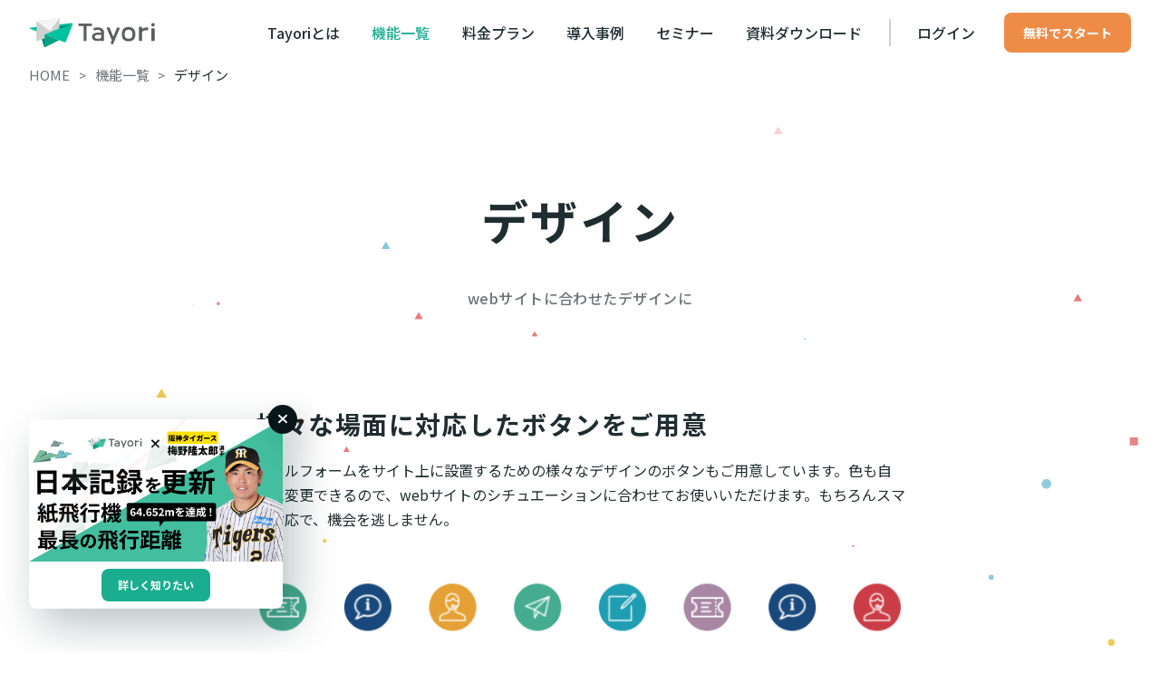

--- FILE ---
content_type: text/html
request_url: https://parallel.tayori.com/feature/design/
body_size: 33760
content:
<!DOCTYPE html><html lang="ja"><head><meta charset="utf-8">
<meta name="viewport" content="width=device-width, initial-scale=1">
<title>フォームのデザインも簡単に変更、カスタマイズ | Tayori</title>
<link rel="preconnect" href="https://fonts.googleapis.com">
<link rel="preconnect" href="https://fonts.gstatic.com" crossorigin>
<meta name="keywords" content="Tayori, お問い合わせフォーム, お問い合わせ, フォーム, FAQ, メールフォーム, フォーム作成ツール, 無料, カスタマーサポート, カスタマーリレーション, カスタマーサービス, CRM">
<meta name="author" content="PR TIMES Corporation.">
<meta name="copyright" content="© 2025 Tayori. All Rights Reserved.">
<meta property="og:type" content="website">
<meta property="og:image" content="https://tayori.com/static-landing/images/meta/ogp-image/ogp-image.png">
<meta property="og:site_name" content="無料から試せるカスタマーサポートツール｜Tayori（タヨリ）">
<meta property="og:locale" content="ja_JP">
<meta name="twitter:card" content="summary">
<meta name="twitter:image" content="https://tayori.com/static-landing/images/meta/ogp-image/ogp-image.png">
<meta property="fb:app_id" content="1434583830185194">
<meta name="msvalidate.01" content="9735718ABF8685FBA03784E45F8218EE">
<meta name="google-site-verification" content="PwhFE28gP7evX_4cjD6R0TSQg5m5m_jNEpUSOXV7Lmg">
<meta name="msapplication-TileColor" content="#00aba9">
<meta name="theme-color" content="#ffffff">
<link rel="apple-touch-icon" size="180x180" href="/static-landing/images/meta/apple-touch-icon.png">
<link rel="icon" type="image/png" size="32x32" href="/static-landing/images/meta/favicon-32x32.png">
<link rel="icon" type="image/png" size="16x16" href="/static-landing/images/meta/favicon-16x16.png">
<link rel="icon" href="/favicon.ico">
<link rel="manifest" href="/static-landing/images/meta/site.webmanifest">
<link rel="mask-icon" href="/static-landing/images/meta/safari-pinned-tab.svg" color="#5bbad5">
<link rel="stylesheet" href="https://fonts.googleapis.com/css2?family=Noto+Sans+JP:wght@100..900&display=swap">
<link rel="preconnect dns-prefetch" href="//www.googletagmanager.com">
<link rel="preconnect dns-prefetch" href="//www.google-analytics.com">
<meta property="og:title" content="フォームのデザインも簡単に変更、カスタマイズ | Tayori">
<meta name="twitter:title" content="フォームのデザインも簡単に変更、カスタマイズ | Tayori">
<meta name="description" content="Tayoriはフォームやアンケートを背景色やボタンの色をあなたのサイトに合わせたものへと変更できます。ボタンのデザインもシチュエーションに合わせた様々なものを用意しています。">
<meta property="og:description" content="Tayoriはフォームやアンケートを背景色やボタンの色をあなたのサイトに合わせたものへと変更できます。ボタンのデザインもシチュエーションに合わせた様々なものを用意しています。">
<meta name="twitter:description" content="Tayoriはフォームやアンケートを背景色やボタンの色をあなたのサイトに合わせたものへと変更できます。ボタンのデザインもシチュエーションに合わせた様々なものを用意しています。">
<meta property="og:url" content="https://tayori.com/feature/design/">
<link rel="canonical" href="https://tayori.com/feature/design/">
<link rel="preload" as="fetch" crossorigin="anonymous" href="/feature/design/_payload.json">
<style>/*! tailwindcss v3.4.3 | MIT License | https://tailwindcss.com*/*,:after,:before{border:0 solid;box-sizing:border-box}:after,:before{--tw-content:""}:host,html{line-height:1.5;-webkit-text-size-adjust:100%;font-family:ui-sans-serif,system-ui,sans-serif,Apple Color Emoji,Segoe UI Emoji,Segoe UI Symbol,Noto Color Emoji;font-feature-settings:normal;font-variation-settings:normal;tab-size:4;-webkit-tap-highlight-color:transparent}body{line-height:inherit;margin:0}hr{border-top-width:1px;color:inherit;height:0}abbr:where([title]){-webkit-text-decoration:underline dotted;text-decoration:underline dotted}h1,h2,h3,h4,h5,h6{font-size:inherit;font-weight:inherit}a{color:inherit;text-decoration:inherit}b,strong{font-weight:bolder}code,kbd,pre,samp{font-family:ui-monospace,SFMono-Regular,Menlo,Monaco,Consolas,Liberation Mono,Courier New,monospace;font-feature-settings:normal;font-size:1em;font-variation-settings:normal}small{font-size:80%}sub,sup{font-size:75%;line-height:0;position:relative;vertical-align:baseline}sub{bottom:-.25em}sup{top:-.5em}table{border-collapse:collapse;border-color:inherit;text-indent:0}button,input,optgroup,select,textarea{color:inherit;font-family:inherit;font-feature-settings:inherit;font-size:100%;font-variation-settings:inherit;font-weight:inherit;letter-spacing:inherit;line-height:inherit;margin:0;padding:0}button,select{text-transform:none}button,input:where([type=button]),input:where([type=reset]),input:where([type=submit]){-webkit-appearance:button;background-color:transparent;background-image:none}:-moz-focusring{outline:auto}:-moz-ui-invalid{box-shadow:none}progress{vertical-align:baseline}::-webkit-inner-spin-button,::-webkit-outer-spin-button{height:auto}[type=search]{-webkit-appearance:textfield;outline-offset:-2px}::-webkit-search-decoration{-webkit-appearance:none}::-webkit-file-upload-button{-webkit-appearance:button;font:inherit}summary{display:list-item}blockquote,dd,dl,figure,h1,h2,h3,h4,h5,h6,hr,p,pre{margin:0}fieldset{margin:0}fieldset,legend{padding:0}menu,ol,ul{list-style:none;margin:0;padding:0}dialog{padding:0}textarea{resize:vertical}input::placeholder,textarea::placeholder{color:#9ca3af;opacity:1}[role=button],button{cursor:pointer}:disabled{cursor:default}audio,canvas,embed,iframe,img,object,svg,video{display:block;vertical-align:middle}img,video{height:auto;max-width:100%}[hidden]{display:none}*,:after,:before{--tw-border-spacing-x:0;--tw-border-spacing-y:0;--tw-translate-x:0;--tw-translate-y:0;--tw-rotate:0;--tw-skew-x:0;--tw-skew-y:0;--tw-scale-x:1;--tw-scale-y:1;--tw-pan-x: ;--tw-pan-y: ;--tw-pinch-zoom: ;--tw-scroll-snap-strictness:proximity;--tw-gradient-from-position: ;--tw-gradient-via-position: ;--tw-gradient-to-position: ;--tw-ordinal: ;--tw-slashed-zero: ;--tw-numeric-figure: ;--tw-numeric-spacing: ;--tw-numeric-fraction: ;--tw-ring-inset: ;--tw-ring-offset-width:0px;--tw-ring-offset-color:#fff;--tw-ring-color:rgba(59,130,246,.5);--tw-ring-offset-shadow:0 0 #0000;--tw-ring-shadow:0 0 #0000;--tw-shadow:0 0 #0000;--tw-shadow-colored:0 0 #0000;--tw-blur: ;--tw-brightness: ;--tw-contrast: ;--tw-grayscale: ;--tw-hue-rotate: ;--tw-invert: ;--tw-saturate: ;--tw-sepia: ;--tw-drop-shadow: ;--tw-backdrop-blur: ;--tw-backdrop-brightness: ;--tw-backdrop-contrast: ;--tw-backdrop-grayscale: ;--tw-backdrop-hue-rotate: ;--tw-backdrop-invert: ;--tw-backdrop-opacity: ;--tw-backdrop-saturate: ;--tw-backdrop-sepia: ;--tw-contain-size: ;--tw-contain-layout: ;--tw-contain-paint: ;--tw-contain-style: }::backdrop{--tw-border-spacing-x:0;--tw-border-spacing-y:0;--tw-translate-x:0;--tw-translate-y:0;--tw-rotate:0;--tw-skew-x:0;--tw-skew-y:0;--tw-scale-x:1;--tw-scale-y:1;--tw-pan-x: ;--tw-pan-y: ;--tw-pinch-zoom: ;--tw-scroll-snap-strictness:proximity;--tw-gradient-from-position: ;--tw-gradient-via-position: ;--tw-gradient-to-position: ;--tw-ordinal: ;--tw-slashed-zero: ;--tw-numeric-figure: ;--tw-numeric-spacing: ;--tw-numeric-fraction: ;--tw-ring-inset: ;--tw-ring-offset-width:0px;--tw-ring-offset-color:#fff;--tw-ring-color:rgba(59,130,246,.5);--tw-ring-offset-shadow:0 0 #0000;--tw-ring-shadow:0 0 #0000;--tw-shadow:0 0 #0000;--tw-shadow-colored:0 0 #0000;--tw-blur: ;--tw-brightness: ;--tw-contrast: ;--tw-grayscale: ;--tw-hue-rotate: ;--tw-invert: ;--tw-saturate: ;--tw-sepia: ;--tw-drop-shadow: ;--tw-backdrop-blur: ;--tw-backdrop-brightness: ;--tw-backdrop-contrast: ;--tw-backdrop-grayscale: ;--tw-backdrop-hue-rotate: ;--tw-backdrop-invert: ;--tw-backdrop-opacity: ;--tw-backdrop-saturate: ;--tw-backdrop-sepia: ;--tw-contain-size: ;--tw-contain-layout: ;--tw-contain-paint: ;--tw-contain-style: }.container{width:100%}@media (min-width:0px){.container{max-width:0}}@media (min-width:600px){.container{max-width:600px}}@media (min-width:900px){.container{max-width:900px}}@media (min-width:1200px){.container{max-width:1200px}}@media (min-width:1800px){.container{max-width:1800px}}.visible{visibility:visible!important}.collapse{visibility:collapse!important}.fixed{position:fixed!important}.absolute{position:absolute!important}.relative{position:relative!important}.sticky{position:sticky!important}.-bottom-1{bottom:-.25rem!important}.-right-1{right:-.25rem!important}.z-10{z-index:10!important}.col-span-1{grid-column:span 1/span 1!important}.m-0{margin:0!important}.m-16{margin:4rem!important}.m-auto{margin:auto!important}.-mx-2{margin-left:-.5rem!important;margin-right:-.5rem!important}.-mx-4{margin-left:-1rem!important;margin-right:-1rem!important}.-mx-8{margin-left:-2rem!important;margin-right:-2rem!important}.mx-0{margin-left:0!important;margin-right:0!important}.mx-2{margin-left:.5rem!important;margin-right:.5rem!important}.mx-4{margin-left:1rem!important;margin-right:1rem!important}.mx-auto{margin-left:auto!important;margin-right:auto!important}.my-0{margin-bottom:0!important;margin-top:0!important}.my-1{margin-bottom:.25rem!important;margin-top:.25rem!important}.my-10{margin-bottom:2.5rem!important;margin-top:2.5rem!important}.my-16{margin-bottom:4rem!important;margin-top:4rem!important}.my-2{margin-bottom:.5rem!important;margin-top:.5rem!important}.my-4{margin-bottom:1rem!important;margin-top:1rem!important}.my-5{margin-bottom:1.25rem!important;margin-top:1.25rem!important}.my-8{margin-bottom:2rem!important;margin-top:2rem!important}.-mb-8{margin-bottom:-2rem!important}.-ml-4{margin-left:-1rem!important}.-mr-2{margin-right:-.5rem!important}.-mt-2{margin-top:-.5rem!important}.-mt-4{margin-top:-1rem!important}.-mt-8{margin-top:-2rem!important}.mb-0{margin-bottom:0!important}.mb-10{margin-bottom:2.5rem!important}.mb-16{margin-bottom:4rem!important}.mb-2{margin-bottom:.5rem!important}.mb-32{margin-bottom:8rem!important}.mb-4{margin-bottom:1rem!important}.mb-5{margin-bottom:1.25rem!important}.mb-6{margin-bottom:1.5rem!important}.mb-8{margin-bottom:2rem!important}.mb-auto{margin-bottom:auto!important}.ml-1{margin-left:.25rem!important}.ml-2{margin-left:.5rem!important}.ml-3{margin-left:.75rem!important}.ml-auto{margin-left:auto!important}.mr-1{margin-right:.25rem!important}.mr-2{margin-right:.5rem!important}.mr-4{margin-right:1rem!important}.mr-8{margin-right:2rem!important}.mt-0{margin-top:0!important}.mt-10{margin-top:2.5rem!important}.mt-12{margin-top:3rem!important}.mt-16{margin-top:4rem!important}.mt-2{margin-top:.5rem!important}.mt-24{margin-top:6rem!important}.mt-3{margin-top:.75rem!important}.mt-4{margin-top:1rem!important}.mt-5{margin-top:1.25rem!important}.mt-6{margin-top:1.5rem!important}.mt-8{margin-top:2rem!important}.mt-auto{margin-top:auto!important}.block{display:block!important}.inline-block{display:inline-block!important}.inline{display:inline!important}.flex{display:flex!important}.table{display:table!important}.grid{display:grid!important}.contents{display:contents!important}.hidden{display:none!important}.aspect-video{aspect-ratio:16/9!important}.h-1{height:.25rem!important}.h-14{height:3.5rem!important}.h-5{height:1.25rem!important}.h-auto{height:auto!important}.h-full{height:100%!important}.w-1\/2{width:50%!important}.w-1\/3{width:33.333333%!important}.w-11\/12{width:91.666667%!important}.w-14{width:3.5rem!important}.w-40{width:10rem!important}.w-full{width:100%!important}.min-w-\[140px\]{min-width:140px!important}.max-w-\[610px\]{max-width:610px!important}.max-w-\[924px\]{max-width:924px!important}.max-w-full{max-width:100%!important}.max-w-md{max-width:28rem!important}.max-w-screen-sm{max-width:600px!important}.max-w-sm{max-width:24rem!important}.flex-1{flex:1 1 0%!important}.shrink-0{flex-shrink:0!important}.flex-grow,.grow{flex-grow:1!important}.basis-\[calc\(50\%-0\.75rem\)\]{flex-basis:calc(50% - 0.75rem)!important}.basis-\[calc\(50\%-1rem\)\]{flex-basis:calc(50% - 1rem)!important}.border-collapse{border-collapse:collapse!important}.transform{transform:translate(var(--tw-translate-x),var(--tw-translate-y)) rotate(var(--tw-rotate)) skewX(var(--tw-skew-x)) skewY(var(--tw-skew-y)) scaleX(var(--tw-scale-x)) scaleY(var(--tw-scale-y))!important}.cursor-pointer{cursor:pointer!important}.resize{resize:both!important}.grid-flow-row-dense{grid-auto-flow:row dense!important}.grid-cols-1{grid-template-columns:repeat(1,minmax(0,1fr))!important}.grid-cols-2{grid-template-columns:repeat(2,minmax(0,1fr))!important}.grid-cols-3{grid-template-columns:repeat(3,minmax(0,1fr))!important}.grid-cols-5{grid-template-columns:repeat(5,minmax(0,1fr))!important}.grid-rows-3{grid-template-rows:repeat(3,minmax(0,1fr))!important}.flex-col{flex-direction:column!important}.flex-col-reverse{flex-direction:column-reverse!important}.flex-wrap{flex-wrap:wrap!important}.content-center{align-content:center!important}.items-center{align-items:center!important}.justify-center{justify-content:center!important}.justify-between{justify-content:space-between!important}.justify-around{justify-content:space-around!important}.justify-items-center{justify-items:center!important}.gap-1{gap:.25rem!important}.gap-2{gap:.5rem!important}.gap-3{gap:.75rem!important}.gap-4{gap:1rem!important}.gap-6{gap:1.5rem!important}.gap-8{gap:2rem!important}.gap-x-4{column-gap:1rem!important}.gap-y-4{row-gap:1rem!important}.space-y-1>:not([hidden])~:not([hidden]){--tw-space-y-reverse:0!important;margin-bottom:0!important;margin-bottom:calc(.25rem*var(--tw-space-y-reverse))!important;margin-top:.25rem!important;margin-top:calc(.25rem*(1 - var(--tw-space-y-reverse)))!important}.space-y-2>:not([hidden])~:not([hidden]){--tw-space-y-reverse:0!important;margin-bottom:0!important;margin-bottom:calc(.5rem*var(--tw-space-y-reverse))!important;margin-top:.5rem!important;margin-top:calc(.5rem*(1 - var(--tw-space-y-reverse)))!important}.overflow-hidden{overflow:hidden!important}.whitespace-nowrap{white-space:nowrap!important}.whitespace-pre-wrap{white-space:pre-wrap!important}.rounded-2xl{border-radius:1rem!important}.rounded-full{border-radius:9999px!important}.rounded-lg{border-radius:.5rem!important}.rounded-md{border-radius:.375rem!important}.rounded-xl{border-radius:.75rem!important}.border{border-width:1px!important}.border-2{border-width:2px!important}.border-t{border-top-width:1px!important}.border-solid{border-style:solid!important}.border-ui-border-line-light{border-color:var(--color-gray-alpha-10)!important}.border-ui-surface-primary{border-color:var(--color-ui-surface-primary)!important}.bg-ui-pickup-bg{background-color:var(--color-light-yellow)!important}.bg-ui-primary{background-color:var(--color-ui-primary)!important}.bg-ui-surface-primary{background-color:var(--color-ui-surface-primary)!important}.bg-ui-surface-secondary{background-color:var(--color-ui-surface-secondary)!important}.object-contain{object-fit:contain!important}.object-cover{object-fit:cover!important}.p-2{padding:.5rem!important}.p-3{padding:.75rem!important}.p-4{padding:1rem!important}.p-6{padding:1.5rem!important}.p-7{padding:1.75rem!important}.p-8{padding:2rem!important}.p-9{padding:2.25rem!important}.px-1{padding-left:.25rem!important;padding-right:.25rem!important}.px-2{padding-left:.5rem!important;padding-right:.5rem!important}.px-4{padding-left:1rem!important;padding-right:1rem!important}.px-8{padding-left:2rem!important;padding-right:2rem!important}.py-1{padding-bottom:.25rem!important;padding-top:.25rem!important}.py-16{padding-bottom:4rem!important;padding-top:4rem!important}.py-2{padding-bottom:.5rem!important;padding-top:.5rem!important}.py-3{padding-bottom:.75rem!important;padding-top:.75rem!important}.py-4{padding-bottom:1rem!important;padding-top:1rem!important}.py-6{padding-bottom:1.5rem!important;padding-top:1.5rem!important}.py-8{padding-bottom:2rem!important;padding-top:2rem!important}.pb-16{padding-bottom:4rem!important}.pb-4{padding-bottom:1rem!important}.pb-8{padding-bottom:2rem!important}.pl-4{padding-left:1rem!important}.pr-4{padding-right:1rem!important}.pr-8{padding-right:2rem!important}.pt-16{padding-top:4rem!important}.pt-4{padding-top:1rem!important}.pt-8{padding-top:2rem!important}.text-left{text-align:left!important}.text-center{text-align:center!important}.text-right{text-align:right!important}.text-10{line-height:1.75em!important}.text-10,.text-10\/normal{font-size:.625rem!important}.text-10\/normal{line-height:1.5!important}.text-11{font-size:.6875rem!important}.text-11,.text-12{line-height:1.75em!important}.text-12,.text-12\/normal{font-size:.75rem!important}.text-12\/normal{line-height:1.5!important}.text-14{font-size:.875rem!important}.text-14,.text-16{line-height:1.75em!important}.text-16{font-size:1rem!important}.text-18{line-height:1.75em!important}.text-18,.text-18\/tight{font-size:1.125rem!important}.text-18\/tight{line-height:1.25!important}.text-20{font-size:1.25rem!important}.text-20,.text-24{line-height:1.75em!important}.text-24{font-size:1.5rem!important}.text-30{font-size:1.875rem!important}.text-30,.text-36{line-height:1.75em!important}.text-36{font-size:2.25rem!important}.text-48{font-size:3rem!important}.text-48,.text-60{line-height:1.75em!important}.text-60{font-size:3.75rem!important}.text-8{font-size:.5rem!important;line-height:1.5em!important}.font-black{font-weight:900!important}.font-bold{font-weight:700!important}.font-medium{font-weight:500!important}.font-normal{font-weight:400!important}.uppercase{text-transform:uppercase!important}.leading-10{line-height:2.5rem!important}.leading-4{line-height:1rem!important}.leading-5{line-height:1.25rem!important}.leading-6{line-height:1.5rem!important}.leading-\[1\.6\]{line-height:1.6!important}.leading-none{line-height:1!important}.leading-normal{line-height:1.5!important}.leading-snug{line-height:1.375!important}.leading-tight{line-height:1.25!important}.text-ui-link,.text-ui-primary{color:var(--color-ui-primary)!important}.text-ui-surface-primary{color:var(--color-ui-surface-primary)!important}.text-ui-text-primary{color:var(--color-ui-text-primary)!important}.text-ui-text-secondary{color:var(--color-ui-text-secondary)!important}.underline{text-decoration-line:underline!important}.shadow-elevation-lv-2{--tw-shadow:4px 6px 16px var(--color-ui-shadow-ambient-lv-2)!important;--tw-shadow-colored:4px 6px 16px var(--tw-shadow-color)!important;box-shadow:0 0 #0000,0 0 #0000,4px 6px 16px var(--color-ui-shadow-ambient-lv-2)!important;box-shadow:var(--tw-ring-offset-shadow,0 0 #0000),var(--tw-ring-shadow,0 0 #0000),var(--tw-shadow)!important}.shadow-elevation-lv-3{--tw-shadow:6px 9px 24px var(--color-ui-shadow-ambient-lv-3)!important;--tw-shadow-colored:6px 9px 24px var(--tw-shadow-color)!important;box-shadow:0 0 #0000,0 0 #0000,6px 9px 24px var(--color-ui-shadow-ambient-lv-3)!important;box-shadow:var(--tw-ring-offset-shadow,0 0 #0000),var(--tw-ring-shadow,0 0 #0000),var(--tw-shadow)!important}.shadow-elevation-lv-4{--tw-shadow:8px 12px 32px var(--color-ui-shadow-ambient-lv-4)!important;--tw-shadow-colored:8px 12px 32px var(--tw-shadow-color)!important;box-shadow:0 0 #0000,0 0 #0000,8px 12px 32px var(--color-ui-shadow-ambient-lv-4)!important;box-shadow:var(--tw-ring-offset-shadow,0 0 #0000),var(--tw-ring-shadow,0 0 #0000),var(--tw-shadow)!important}.shadow-elevation-lv-6{--tw-shadow:12px 18px 48px var(--color-ui-shadow-ambient-lv-6)!important;--tw-shadow-colored:12px 18px 48px var(--tw-shadow-color)!important;box-shadow:0 0 #0000,0 0 #0000,12px 18px 48px var(--color-ui-shadow-ambient-lv-6)!important;box-shadow:var(--tw-ring-offset-shadow,0 0 #0000),var(--tw-ring-shadow,0 0 #0000),var(--tw-shadow)!important}.blur{--tw-blur:blur(8px)!important;filter:blur(8px) var(--tw-brightness) var(--tw-contrast) var(--tw-grayscale) var(--tw-hue-rotate) var(--tw-invert) var(--tw-saturate) var(--tw-sepia) var(--tw-drop-shadow)!important;filter:var(--tw-blur) var(--tw-brightness) var(--tw-contrast) var(--tw-grayscale) var(--tw-hue-rotate) var(--tw-invert) var(--tw-saturate) var(--tw-sepia) var(--tw-drop-shadow)!important}.backdrop-filter{-webkit-backdrop-filter:var(--tw-backdrop-blur) var(--tw-backdrop-brightness) var(--tw-backdrop-contrast) var(--tw-backdrop-grayscale) var(--tw-backdrop-hue-rotate) var(--tw-backdrop-invert) var(--tw-backdrop-opacity) var(--tw-backdrop-saturate) var(--tw-backdrop-sepia)!important;backdrop-filter:var(--tw-backdrop-blur) var(--tw-backdrop-brightness) var(--tw-backdrop-contrast) var(--tw-backdrop-grayscale) var(--tw-backdrop-hue-rotate) var(--tw-backdrop-invert) var(--tw-backdrop-opacity) var(--tw-backdrop-saturate) var(--tw-backdrop-sepia)!important}.transition{transition-duration:.15s!important;transition-property:color,background-color,border-color,text-decoration-color,fill,stroke,opacity,box-shadow,transform,filter,-webkit-backdrop-filter!important;transition-property:color,background-color,border-color,text-decoration-color,fill,stroke,opacity,box-shadow,transform,filter,backdrop-filter!important;transition-property:color,background-color,border-color,text-decoration-color,fill,stroke,opacity,box-shadow,transform,filter,backdrop-filter,-webkit-backdrop-filter!important;transition-timing-function:cubic-bezier(.4,0,.2,1)!important}.transition-all{transition-duration:.15s!important;transition-property:all!important;transition-timing-function:cubic-bezier(.4,0,.2,1)!important}.duration-300{transition-duration:.3s!important}.hover\:text-ui-link:hover{color:var(--color-ui-primary)!important}.hover\:text-ui-link-active:hover{color:var(--color-ui-primary-dark)!important}.hover\:text-ui-primary:hover{color:var(--color-ui-primary)!important}.hover\:underline:hover{text-decoration-line:underline!important}.hover\:no-underline:hover{text-decoration-line:none!important}.hover\:opacity-70:hover{opacity:.7!important}.hover\:shadow-elevation-lv-1:hover{--tw-shadow:2px 3px 8px var(--color-ui-shadow-ambient-lv-1)!important;--tw-shadow-colored:2px 3px 8px var(--tw-shadow-color)!important;box-shadow:0 0 #0000,0 0 #0000,2px 3px 8px var(--color-ui-shadow-ambient-lv-1)!important;box-shadow:var(--tw-ring-offset-shadow,0 0 #0000),var(--tw-ring-shadow,0 0 #0000),var(--tw-shadow)!important}.hover\:shadow-elevation-lv-3:hover{--tw-shadow:6px 9px 24px var(--color-ui-shadow-ambient-lv-3)!important;--tw-shadow-colored:6px 9px 24px var(--tw-shadow-color)!important;box-shadow:0 0 #0000,0 0 #0000,6px 9px 24px var(--color-ui-shadow-ambient-lv-3)!important;box-shadow:var(--tw-ring-offset-shadow,0 0 #0000),var(--tw-ring-shadow,0 0 #0000),var(--tw-shadow)!important}.hover\:shadow-elevation-lv-4:hover{--tw-shadow:8px 12px 32px var(--color-ui-shadow-ambient-lv-4)!important;--tw-shadow-colored:8px 12px 32px var(--tw-shadow-color)!important;box-shadow:0 0 #0000,0 0 #0000,8px 12px 32px var(--color-ui-shadow-ambient-lv-4)!important;box-shadow:var(--tw-ring-offset-shadow,0 0 #0000),var(--tw-ring-shadow,0 0 #0000),var(--tw-shadow)!important}.active\:shadow-transparent:active{--tw-shadow-color:transparent!important;--tw-shadow:var(--tw-shadow-colored)!important}.group:hover .group-hover\:opacity-90{opacity:.9!important}@media (min-width:600px){.sm\:mx-8{margin-left:2rem!important;margin-right:2rem!important}.sm\:min-h-\[1\.5rem\]{min-height:1.5rem!important}.sm\:w-full{width:100%!important}.sm\:max-w-none{max-width:none!important}.sm\:grid-cols-2{grid-template-columns:repeat(2,minmax(0,1fr))!important}.sm\:grid-cols-3{grid-template-columns:repeat(3,minmax(0,1fr))!important}.sm\:gap-x-24{column-gap:6rem!important}.sm\:gap-x-4{column-gap:1rem!important}.sm\:gap-y-12{row-gap:3rem!important}.sm\:gap-y-6{row-gap:1.5rem!important}.sm\:px-0{padding-left:0!important;padding-right:0!important}.sm\:text-left{text-align:left!important}.sm\:text-center{text-align:center!important}.sm\:text-16{font-size:1rem!important;line-height:1.75em!important}}@media (min-width:900px){.md\:col-span-2{grid-column:span 2/span 2!important}.md\:col-start-2{grid-column-start:2!important}.md\:-mx-3{margin-left:-.75rem!important;margin-right:-.75rem!important}.md\:-mx-8{margin-left:-2rem!important;margin-right:-2rem!important}.md\:mx-0{margin-left:0!important;margin-right:0!important}.md\:mx-2{margin-left:.5rem!important;margin-right:.5rem!important}.md\:my-16{margin-bottom:4rem!important;margin-top:4rem!important}.md\:-mt-12{margin-top:-3rem!important}.md\:-mt-8{margin-top:-2rem!important}.md\:mb-12{margin-bottom:3rem!important}.md\:mb-16{margin-bottom:4rem!important}.md\:mb-24{margin-bottom:6rem!important}.md\:mb-32{margin-bottom:8rem!important}.md\:mb-4{margin-bottom:1rem!important}.md\:mb-8{margin-bottom:2rem!important}.md\:ml-4{margin-left:1rem!important}.md\:ml-auto{margin-left:auto!important}.md\:mr-4{margin-right:1rem!important}.md\:mr-auto{margin-right:auto!important}.md\:mt-0{margin-top:0!important}.md\:mt-12{margin-top:3rem!important}.md\:mt-16{margin-top:4rem!important}.md\:mt-2{margin-top:.5rem!important}.md\:mt-20{margin-top:5rem!important}.md\:mt-24{margin-top:6rem!important}.md\:mt-4{margin-top:1rem!important}.md\:block{display:block!important}.md\:inline-block{display:inline-block!important}.md\:inline{display:inline!important}.md\:flex{display:flex!important}.md\:hidden{display:none!important}.md\:h-8{height:2rem!important}.md\:h-auto{height:auto!important}.md\:min-h-\[110px\]{min-height:110px!important}.md\:w-1\/3{width:33.333333%!important}.md\:w-32{width:8rem!important}.md\:w-5\/12{width:41.666667%!important}.md\:w-6\/12{width:50%!important}.md\:w-\[800px\]{width:800px!important}.md\:max-w-md{max-width:28rem!important}.md\:max-w-none{max-width:none!important}.md\:max-w-xs{max-width:20rem!important}.md\:flex-auto{flex:1 1 auto!important}.md\:basis-\[calc\(20\%-1rem\)\]{flex-basis:calc(20% - 1rem)!important}.md\:basis-\[calc\(33\.333\%-1\.5rem\)\]{flex-basis:calc(33.333% - 1.5rem)!important}.md\:grid-cols-1{grid-template-columns:repeat(1,minmax(0,1fr))!important}.md\:grid-cols-2{grid-template-columns:repeat(2,minmax(0,1fr))!important}.md\:grid-cols-3{grid-template-columns:repeat(3,minmax(0,1fr))!important}.md\:grid-cols-4{grid-template-columns:repeat(4,minmax(0,1fr))!important}.md\:flex-row{flex-direction:row!important}.md\:flex-row-reverse{flex-direction:row-reverse!important}.md\:items-center{align-items:center!important}.md\:justify-start{justify-content:flex-start!important}.md\:justify-center{justify-content:center!important}.md\:gap-12{gap:3rem!important}.md\:gap-4{gap:1rem!important}.md\:gap-5{gap:1.25rem!important}.md\:gap-6{gap:1.5rem!important}.md\:gap-8{gap:2rem!important}.md\:gap-x-12{column-gap:3rem!important}.md\:gap-x-28{column-gap:7rem!important}.md\:gap-x-6{column-gap:1.5rem!important}.md\:gap-x-8{column-gap:2rem!important}.md\:gap-y-12{row-gap:3rem!important}.md\:gap-y-14{row-gap:3.5rem!important}.md\:gap-y-6{row-gap:1.5rem!important}.md\:gap-y-8{row-gap:2rem!important}.md\:space-y-4>:not([hidden])~:not([hidden]){--tw-space-y-reverse:0!important;margin-bottom:0!important;margin-bottom:calc(1rem*var(--tw-space-y-reverse))!important;margin-top:1rem!important;margin-top:calc(1rem*(1 - var(--tw-space-y-reverse)))!important}.md\:rounded-lg{border-radius:.5rem!important}.md\:border-0{border-width:0!important}.md\:bg-transparent{background-color:transparent!important}.md\:p-0{padding:0!important}.md\:p-2{padding:.5rem!important}.md\:p-3{padding:.75rem!important}.md\:p-6{padding:1.5rem!important}.md\:p-8{padding:2rem!important}.md\:p-9{padding:2.25rem!important}.md\:px-16{padding-left:4rem!important;padding-right:4rem!important}.md\:px-36{padding-left:9rem!important;padding-right:9rem!important}.md\:px-8{padding-left:2rem!important;padding-right:2rem!important}.md\:py-12{padding-bottom:3rem!important;padding-top:3rem!important}.md\:py-16{padding-bottom:4rem!important;padding-top:4rem!important}.md\:py-8{padding-bottom:2rem!important;padding-top:2rem!important}.md\:pb-16{padding-bottom:4rem!important}.md\:pb-24{padding-bottom:6rem!important}.md\:pl-4{padding-left:1rem!important}.md\:pr-4{padding-right:1rem!important}.md\:pt-24{padding-top:6rem!important}.md\:text-left{text-align:left!important}.md\:text-center{text-align:center!important}.md\:text-11\/normal{font-size:.6875rem!important;line-height:1.5!important}.md\:text-12{font-size:.75rem!important}.md\:text-12,.md\:text-14{line-height:1.75em!important}.md\:text-14,.md\:text-14\/normal{font-size:.875rem!important}.md\:text-14\/normal{line-height:1.5!important}.md\:text-16{font-size:1rem!important}.md\:text-16,.md\:text-18{line-height:1.75em!important}.md\:text-18{font-size:1.125rem!important}.md\:text-20{font-size:1.25rem!important;line-height:1.75em!important}.md\:text-24\/tight{font-size:1.5rem!important;line-height:1.25!important}.md\:text-30{font-size:1.875rem!important}.md\:text-30,.md\:text-48{line-height:1.75em!important}.md\:text-48{font-size:3rem!important}.md\:text-\[1\.2rem\]{font-size:1.2rem!important}.md\:text-\[46px\]{font-size:46px!important}.md\:leading-5{line-height:1.25rem!important}.md\:leading-6{line-height:1.5rem!important}.md\:leading-7{line-height:1.75rem!important}.md\:leading-none{line-height:1!important}.md\:leading-snug{line-height:1.375!important}}@media (min-width:1200px){.lg\:col-span-2{grid-column:span 2/span 2!important}.lg\:col-start-2{grid-column-start:2!important}.lg\:col-start-3{grid-column-start:3!important}.lg\:-mx-8{margin-left:-2rem!important;margin-right:-2rem!important}.lg\:mx-8{margin-left:2rem!important;margin-right:2rem!important}.lg\:w-1\/3{width:33.333333%!important}.lg\:w-1\/4{width:25%!important}.lg\:w-full{width:100%!important}.lg\:grid-cols-6{grid-template-columns:repeat(6,minmax(0,1fr))!important}.lg\:pl-2{padding-left:.5rem!important}.lg\:pr-2{padding-right:.5rem!important}}</style>
<style>:root{--color-bland-teal-light:#43bfa0;--color-bland-teal-middle:#00a184;--color-bland-teal-dark:#007f69;--color-bland-envelope-light:#f3f4f4;--color-bland-envelope-dark:#d1d1d1;--color-bland-logo-type-gray:#5d5f5f;--color-black-100:#000;--color-black-alpha-100:#000;--color-black-alpha-90:rgba(0,0,0,.9);--color-black-alpha-80:rgba(0,0,0,.8);--color-black-alpha-70:rgba(0,0,0,.7);--color-black-alpha-60:rgba(0,0,0,.6);--color-black-alpha-50:rgba(0,0,0,.5);--color-black-alpha-40:rgba(0,0,0,.4);--color-black-alpha-30:rgba(0,0,0,.3);--color-black-alpha-20:rgba(0,0,0,.2);--color-black-alpha-10:rgba(0,0,0,.1);--color-black-alpha-7:rgba(0,0,0,.07);--color-black-alpha-5:rgba(0,0,0,.05);--color-white-100:#fff;--color-white-alpha-100:#fff;--color-white-alpha-90:hsla(0,0%,100%,.9);--color-white-alpha-80:hsla(0,0%,100%,.8);--color-white-alpha-70:hsla(0,0%,100%,.7);--color-white-alpha-60:hsla(0,0%,100%,.6);--color-white-alpha-50:hsla(0,0%,100%,.5);--color-white-alpha-40:hsla(0,0%,100%,.4);--color-white-alpha-30:hsla(0,0%,100%,.3);--color-white-alpha-20:hsla(0,0%,100%,.2);--color-white-alpha-10:hsla(0,0%,100%,.1);--color-white-alpha-7:hsla(0,0%,100%,.07);--color-white-alpha-5:hsla(0,0%,100%,.05);--color-gray-100:#08161a;--color-gray-90:#212d31;--color-gray-80:#394548;--color-gray-70:#525c5f;--color-gray-60:#6b7376;--color-gray-50:#838a8c;--color-gray-40:#9ca2a3;--color-gray-30:#b5b9ba;--color-gray-20:#ced0d1;--color-gray-10:#e6e8e8;--color-gray-7:#eeefef;--color-gray-5:#f3f3f4;--color-gray-alpha-100:#08161a;--color-gray-alpha-90:rgba(8,22,26,.9);--color-gray-alpha-80:rgba(8,22,26,.8);--color-gray-alpha-70:rgba(8,22,26,.7);--color-gray-alpha-60:rgba(8,22,26,.6);--color-gray-alpha-50:rgba(8,22,26,.5);--color-gray-alpha-40:rgba(8,22,26,.4);--color-gray-alpha-30:rgba(8,22,26,.3);--color-gray-alpha-20:rgba(8,22,26,.2);--color-gray-alpha-10:rgba(8,22,26,.1);--color-gray-alpha-7:rgba(8,22,26,.07);--color-gray-alpha-5:rgba(8,22,26,.05);--color-teal-100:#005438;--color-teal-90:#007053;--color-teal-80:#008062;--color-teal-70:#009071;--color-teal-60:#009e7d;--color-teal-50:#1aad90;--color-teal-40:#4abca3;--color-teal-30:#7fd0bd;--color-teal-20:#b2e2d7;--color-teal-10:#e0f3ef;--color-teal-5:#f7fcfb;--color-turquoise-100:#075d68;--color-turquoise-90:#147f95;--color-turquoise-80:#1b92ad;--color-turquoise-70:#23a7c8;--color-turquoise-60:#28b7dc;--color-turquoise-50:#35c1e3;--color-turquoise-40:#54ccea;--color-turquoise-30:#83dbf2;--color-turquoise-20:#b4e9f8;--color-turquoise-10:#e1f6fc;--color-turquoise-5:#f7fdfe;--color-orange-100:#ad5a1a;--color-orange-90:#c6671c;--color-orange-80:#d46e1d;--color-orange-70:#e17521;--color-orange-60:#ec7c25;--color-orange-50:#ee8c47;--color-orange-40:#f19f6a;--color-orange-30:#f4b895;--color-orange-20:#f8d3be;--color-orange-10:#f9ece8;--color-orange-5:#fdfaf9;--color-red-100:#ad1a1a;--color-red-90:#bc2525;--color-red-80:#c92c2c;--color-red-70:#db3632;--color-red-60:#ea3f33;--color-red-50:#e6504d;--color-red-40:#dd7070;--color-red-30:#e99797;--color-red-20:#fccbd0;--color-red-10:#feeaed;--color-red-5:snow;--color-ui-primary:var(--color-teal-50);--color-ui-info:var(--color-turquoise-70);--color-ui-warning:var(--color-orange-50);--color-ui-danger:var(--color-red-50);--color-ui-cta:var(--color-orange-50);--color-ui-primary-dark:var(--color-teal-60);--color-ui-info-dark:var(--color-turquoise-80);--color-ui-warning-dark:var(--color-orange-60);--color-ui-danger-dark:var(--color-red-60);--color-ui-cta-dark:var(--color-orange-60);--color-ui-text-emphasis:var(--color-gray-alpha-100);--color-ui-text-primary:var(--color-gray-alpha-90);--color-ui-text-secondary:var(--color-gray-alpha-60);--color-ui-text-disabled:var(--color-gray-alpha-30);--color-ui-text-placeholder:var(--color-gray-alpha-30);--color-ui-text-emphasis-inverse:var(--color-white-alpha-100);--color-ui-text-primary-inverse:var(--color-white-alpha-90);--color-ui-text-secondary-inverse:var(--color-white-alpha-60);--color-ui-text-disabled-inverse:var(--color-white-alpha-30);--color-ui-border-line:var(--color-gray-alpha-20);--color-ui-border-line-inverse:var(--color-white-alpha-20);--color-ui-page-background:var(--color-gray-5);--color-ui-surface-primary:var(--color-white-alpha-100);--color-ui-surface-secondary:var(--color-gray-alpha-5);--color-ui-focus-ring:var(--color-turquoise-60);--color-ui-status-teal:#1aad8f;--color-ui-status-turquoise:#23a7c8;--color-ui-status-orange:#ee8c47;--color-ui-status-red:#e6504d;--color-ui-status-gold:#ad951a;--color-ui-status-greenyellow:#8cbd22;--color-ui-status-limegreen:#4aba45;--color-ui-status-cyan:#008a87;--color-ui-status-blue:#258ef2;--color-ui-status-navy:#1a1aad;--color-ui-status-violet:#8550cc;--color-ui-status-fuchsia:#ba42b9;--color-ui-status-pink:#f16385;--color-ui-status-black:#081a16;--color-ui-status-gray:#838a8c;--color-ui-status-new:var(--color-ui-status-turquoise);--color-ui-status-pending:var(--color-ui-status-red);--color-ui-status-ongoing:var(--color-ui-status-teal);--color-ui-status-waiting:var(--color-ui-status-orange);--color-ui-status-closed:var(--color-ui-status-gray);--color-ui-priority-emergency:#ad191a;--color-ui-priority-high:#db3532;--color-ui-priority-usually:#dd7070;--color-ui-priority-low:#feeaed;--color-ui-third-party-facebook-blue:#5a71bc;--color-ui-third-party-twitter-blue:#5fa3ea;--color-ui-third-party-line-green:#00b900;--color-ui-third-party-hatena-blue:#3f8dd8}</style>
<style>:root{--color-ui-primary-lighter:var(--color-teal-5);--color-ui-link:var(--color-ui-primary);--color-ui-link-active:var(--color-ui-primary-dark);--color-ui-button-secondary-base:var(--color-gray-5);--color-ui-button-secondary-base-focus:var(--color-gray-7);--color-ui-button-primary-border-base-focus:var(--color-teal-5);--color-ui-cases-item-shadow-odd:#ddf4fd;--color-ui-cases-item-shadow-even:#e1ece9;--color-ui-border-line-light:var(--color-gray-alpha-10);--color-ui-plan-table-gray:var(--color-gray-5);--color-ui-footer-base:var(--color-gray-80);--color-ui-app-cta-bottom-cards-bg:var(--color-gray-5);--color-ui-shadow-ambient-rgb:12,52,49;--color-ui-shadow-ambient-lv-1:rgba(var(--color-ui-shadow-ambient-rgb),0.09);--color-ui-shadow-ambient-lv-2:rgba(var(--color-ui-shadow-ambient-rgb),0.13);--color-ui-shadow-ambient-lv-3:rgba(var(--color-ui-shadow-ambient-rgb),0.17);--color-ui-shadow-ambient-lv-4:rgba(var(--color-ui-shadow-ambient-rgb),0.21);--color-ui-shadow-ambient-lv-5:rgba(var(--color-ui-shadow-ambient-rgb),0.25);--color-ui-shadow-ambient-lv-6:rgba(var(--color-ui-shadow-ambient-rgb),0.29);--color-light-yellow:#ffffe0}</style>
<style>a,abbr,acronym,address,applet,article,aside,audio,b,big,blockquote,body,canvas,caption,center,cite,code,dd,del,details,dfn,div,dl,dt,em,embed,fieldset,figcaption,figure,footer,form,h1,h2,h3,h4,h5,h6,header,hgroup,html,i,iframe,img,ins,kbd,label,legend,li,mark,menu,nav,object,ol,output,p,pre,q,ruby,s,samp,section,small,span,strike,strong,sub,summary,sup,table,tbody,td,tfoot,th,thead,time,tr,tt,u,ul,var,video{border:0;font:inherit;font-size:100%;margin:0;padding:0;vertical-align:baseline;-webkit-margin-before:0;-webkit-margin-after:0;-webkit-margin-start:0;-webkit-margin-end:0}article,aside,details,figcaption,figure,footer,header,hgroup,menu,nav,section{display:block}body{line-height:1}ol,ul{list-style:none}blockquote,q{quotes:none}blockquote:after,blockquote:before,q:after,q:before{content:"";content:none}table{border-collapse:collapse;border-spacing:0;font:100%;font-size:inherit}a{outline:none}dt img,li img{vertical-align:bottom}:first-child+html *{letter-spacing:0}button,input,select,textarea{font:99% arial,helvetica,clean,sans-serif}code,kbd,pre,samp,tt{font-family:monospace;*font-size:108%;line-height:100%}img{-ms-interpolation-mode:bicubic}@font-face{font-family:Original Yu Gothic;font-weight:100;src:local("Yu Gothic Medium")}@font-face{font-family:Original Yu Gothic;font-weight:200;src:local("Yu Gothic Medium")}@font-face{font-family:Original Yu Gothic;font-weight:300;src:local("Yu Gothic Medium")}@font-face{font-family:Original Yu Gothic;font-weight:400;src:local("Yu Gothic Medium")}@font-face{font-family:Original Yu Gothic;font-weight:700;src:local("Yu Gothic Bold")}html{font-size:100%}body{background:var(--color-ui-surface-primary);color:var(--color-ui-text-primary);font-family:Noto Sans JP,-apple-system,BlinkMacSystemFont,Segoe UI,Roboto,Hiragino Sans,Original Yu Gothic,Yu Gothic,sans-serif,Apple Color Emoji,Segoe UI Emoji,Segoe UI Symbol,Noto Sans Emoji;font-size:1rem;line-height:1.7;overflow-wrap:break-word;-webkit-font-smoothing:auto}*{box-sizing:border-box}:focus-visible{outline:3px solid var(--color-ui-focus-ring);outline-offset:2px}.v-popper__popper{font-size:12px}</style>
<style>.resize-observer[data-v-b329ee4c]{background-color:transparent;border:none;opacity:0}.resize-observer[data-v-b329ee4c],.resize-observer[data-v-b329ee4c] object{display:block;height:100%;left:0;overflow:hidden;pointer-events:none;position:absolute;top:0;width:100%;z-index:-1}.v-popper__popper{left:0;outline:none;top:0;z-index:10000}.v-popper__popper.v-popper__popper--hidden{opacity:0;pointer-events:none;transition:opacity .15s,visibility .15s;visibility:hidden}.v-popper__popper.v-popper__popper--shown{opacity:1;transition:opacity .15s;visibility:visible}.v-popper__popper.v-popper__popper--skip-transition,.v-popper__popper.v-popper__popper--skip-transition>.v-popper__wrapper{transition:none!important}.v-popper__backdrop{display:none;height:100%;left:0;position:absolute;top:0;width:100%}.v-popper__inner{box-sizing:border-box;overflow-y:auto;position:relative}.v-popper__inner>div{max-height:inherit;max-width:inherit;position:relative;z-index:1}.v-popper__arrow-container{height:10px;position:absolute;width:10px}.v-popper__popper--arrow-overflow .v-popper__arrow-container,.v-popper__popper--no-positioning .v-popper__arrow-container{display:none}.v-popper__arrow-inner,.v-popper__arrow-outer{border-style:solid;height:0;left:0;position:absolute;top:0;width:0}.v-popper__arrow-inner{border-width:7px;visibility:hidden}.v-popper__arrow-outer{border-width:6px}.v-popper__popper[data-popper-placement^=bottom] .v-popper__arrow-inner,.v-popper__popper[data-popper-placement^=top] .v-popper__arrow-inner{left:-2px}.v-popper__popper[data-popper-placement^=bottom] .v-popper__arrow-outer,.v-popper__popper[data-popper-placement^=top] .v-popper__arrow-outer{left:-1px}.v-popper__popper[data-popper-placement^=top] .v-popper__arrow-inner,.v-popper__popper[data-popper-placement^=top] .v-popper__arrow-outer{border-bottom-color:transparent!important;border-bottom-width:0;border-left-color:transparent!important;border-right-color:transparent!important}.v-popper__popper[data-popper-placement^=top] .v-popper__arrow-inner{top:-2px}.v-popper__popper[data-popper-placement^=bottom] .v-popper__arrow-container{top:0}.v-popper__popper[data-popper-placement^=bottom] .v-popper__arrow-inner,.v-popper__popper[data-popper-placement^=bottom] .v-popper__arrow-outer{border-left-color:transparent!important;border-right-color:transparent!important;border-top-color:transparent!important;border-top-width:0}.v-popper__popper[data-popper-placement^=bottom] .v-popper__arrow-inner{top:-4px}.v-popper__popper[data-popper-placement^=bottom] .v-popper__arrow-outer{top:-6px}.v-popper__popper[data-popper-placement^=left] .v-popper__arrow-inner,.v-popper__popper[data-popper-placement^=right] .v-popper__arrow-inner{top:-2px}.v-popper__popper[data-popper-placement^=left] .v-popper__arrow-outer,.v-popper__popper[data-popper-placement^=right] .v-popper__arrow-outer{top:-1px}.v-popper__popper[data-popper-placement^=right] .v-popper__arrow-inner,.v-popper__popper[data-popper-placement^=right] .v-popper__arrow-outer{border-bottom-color:transparent!important;border-left-color:transparent!important;border-left-width:0;border-top-color:transparent!important}.v-popper__popper[data-popper-placement^=right] .v-popper__arrow-inner{left:-4px}.v-popper__popper[data-popper-placement^=right] .v-popper__arrow-outer{left:-6px}.v-popper__popper[data-popper-placement^=left] .v-popper__arrow-container{right:-10px}.v-popper__popper[data-popper-placement^=left] .v-popper__arrow-inner,.v-popper__popper[data-popper-placement^=left] .v-popper__arrow-outer{border-bottom-color:transparent!important;border-right-color:transparent!important;border-right-width:0;border-top-color:transparent!important}.v-popper__popper[data-popper-placement^=left] .v-popper__arrow-inner{left:-2px}.v-popper--theme-tooltip .v-popper__inner{background:rgba(0,0,0,.8);border-radius:6px;color:#fff;padding:7px 12px 6px}.v-popper--theme-tooltip .v-popper__arrow-outer{border-color:#000c}.v-popper--theme-dropdown .v-popper__inner{background:#fff;border:1px solid #ddd;border-radius:6px;box-shadow:0 6px 30px #0000001a;color:#000}.v-popper--theme-dropdown .v-popper__arrow-inner{border-color:#fff;visibility:visible}.v-popper--theme-dropdown .v-popper__arrow-outer{border-color:#ddd}</style>
<style>.page-enter-active[data-v-fc8bdbca],.page-leave-active[data-v-fc8bdbca]{transition:all .3s ease}.page-enter-from[data-v-fc8bdbca],.page-leave-to[data-v-fc8bdbca]{opacity:0}</style>
<style>.AppArticle[data-v-ee88d1f9]{padding-bottom:40px}@media (min-width:900px){.AppArticle[data-v-ee88d1f9]{padding-bottom:120px}}</style>
<style>.WrapperCommon[data-size=sm][data-v-9bc56bb1]{max-width:calc(765px + 1rem)}.WrapperCommon[data-size=md][data-v-9bc56bb1]{max-width:calc(938px + 1rem)}.WrapperCommon[data-size=lg][data-v-9bc56bb1]{max-width:calc(1160px + 1rem)}.WrapperCommon[data-size=xl][data-v-9bc56bb1]{max-width:calc(1360px + 1rem)}.WrapperCommon[data-size=full][data-v-9bc56bb1]{max-width:100%;width:100%}</style>
<style>.AppLink[data-v-7ebc0447]{cursor:pointer;text-decoration:none}</style>
<style>.HeaderBasic[data-v-07299882]{font-size:1.875rem;font-weight:700;letter-spacing:.05em;line-height:1.6;margin-bottom:1.25em;margin-top:.75em}@media (min-width:900px){.HeaderBasic[data-v-07299882]{font-size:3.25rem}}.HeaderBasic[data-size="2"][data-v-07299882]{font-size:1.375rem}@media (min-width:900px){.HeaderBasic[data-size="2"][data-v-07299882]{font-size:2.375rem}}.HeaderBasic[data-size="3"][data-v-07299882]{font-size:1.25rem}@media (min-width:900px){.HeaderBasic[data-size="3"][data-v-07299882]{font-size:1.75rem}}.HeaderBasic[data-size="4"][data-v-07299882]{font-size:1.125rem;letter-spacing:.03em}@media (min-width:900px){.HeaderBasic[data-size="4"][data-v-07299882]{font-size:1.25rem}}.HeaderBasic[data-size="5"][data-v-07299882]{font-size:1rem;letter-spacing:.03em}@media (min-width:900px){.HeaderBasic[data-size="5"][data-v-07299882]{font-size:1rem}}</style>
<style>.TextBasic[data-v-f382c702]{font-size:.9375rem;line-height:1.8;margin-bottom:1.5em;margin-top:1em}@media (min-width:900px){.TextBasic[data-v-f382c702]{font-size:1rem}}.TextBasic[data-size=sm][data-v-f382c702]{font-size:.875rem}@media (min-width:900px){.TextBasic[data-size=sm][data-v-f382c702]{font-size:.875rem}}.TextBasic[data-size=lg][data-v-f382c702]{font-size:1rem}@media (min-width:900px){.TextBasic[data-size=lg][data-v-f382c702]{font-size:1.125rem}}</style>
<style>.Util__Link[data-v-0cabec69]{color:var(--color-ui-link)}.Util__Link[data-v-0cabec69]:hover{color:var(--color-ui-link-active);text-decoration:underline}</style>
<style>.particles-enter-active,.particles-leave-active{transition:all 1s ease}.particles-enter-from,.particles-leave-to{opacity:0}</style>
<style>.CommonBgManager[data-v-f9f70be6]{bottom:0;left:0;overflow:hidden;pointer-events:none;position:absolute;right:0;top:0;z-index:10}.BgAirplaneSpDefault[data-v-f9f70be6]{position:absolute;right:0;top:50px;width:100%}.BgAirplaneSpDefault svg[data-v-f9f70be6]{height:auto;width:100%}.BgAirPlane[data-v-f9f70be6]{position:absolute;top:100px;width:320px}@media (min-width:900px){.BgAirPlane[data-v-f9f70be6]{width:480px}}.BgAirPlane--FromRight[data-v-f9f70be6]{right:-5vw}@media (min-width:900px){.BgAirPlane--FromRight[data-v-f9f70be6]{right:5vw}}.BgAirPlane--FromLeft[data-v-f9f70be6]{left:-5vw}@media (min-width:900px){.BgAirPlane--FromLeft[data-v-f9f70be6]{left:5vw}}.BgAirPlane svg[data-v-f9f70be6]{height:auto;width:100%}.BgAirPlaneSmall[data-v-f9f70be6]{position:absolute;top:-50px;width:200px}@media (min-width:900px){.BgAirPlaneSmall[data-v-f9f70be6]{width:300px}}.BgAirPlaneSmall--FromRight[data-v-f9f70be6]{left:calc(50% + 260px)}@media (min-width:900px){.BgAirPlaneSmall--FromRight[data-v-f9f70be6]{left:calc(50% + 430px)}}.BgAirPlaneSmall--FromLeft[data-v-f9f70be6]{left:calc(50% - 260px)}@media (min-width:900px){.BgAirPlaneSmall--FromLeft[data-v-f9f70be6]{left:calc(50% - 430px)}}.BgAirPlaneSmall svg[data-v-f9f70be6]{height:auto;width:100%}.BgCurve[data-v-f9f70be6]{left:-50%;position:absolute;transform:translateY(-50%);width:200%}@media (min-width:900px){.BgCurve[data-v-f9f70be6]{left:0;width:100%}}.BgCurve svg[data-v-f9f70be6]{height:auto;opacity:.03;width:100%}.bg-enter-active[data-v-f9f70be6],.bg-leave-active[data-v-f9f70be6]{transition:all 1.8s ease}.bg-enter[data-v-f9f70be6]{opacity:0}.bg-enter-to[data-v-f9f70be6],.bg-leave[data-v-f9f70be6]{opacity:1}.bg-leave-to[data-v-f9f70be6]{opacity:0}</style>
<style>.LazyShow[data-v-4894a7fa]{opacity:0;transition:opacity .6s ease-in-out}.LazyShow.isVisible[data-v-4894a7fa]{opacity:1}</style>
<style>.AppHeader[data-v-8b288bcc]{position:fixed;top:0;width:100%;z-index:1001}.AppHeader__Content[data-v-8b288bcc]{background:var(--color-ui-surface-primary);color:var(--color-ui-text-primary);position:relative;text-align:center;transition:box-shadow .3s ease;z-index:1003}.isSticked .AppHeader__Content[data-v-8b288bcc]{box-shadow:0 0 45px rgba(0,0,0,.03)}.AppHeader__Def[data-v-8b288bcc]{display:none}@media (min-width:900px){.AppHeader__Def[data-v-8b288bcc]{display:block}}.AppHeader__Sp[data-v-8b288bcc]{display:block}@media (min-width:900px){.AppHeader__Sp[data-v-8b288bcc]{display:none}}.AppHeader__Mask[data-v-8b288bcc]{background:rgba(0,0,0,.2);cursor:pointer;height:100vh;left:0;position:fixed;top:0;width:100%;z-index:1002}</style>
<style>.AppHeaderDef[data-v-6740b182]{height:72px;position:relative;z-index:1}.AppHeaderDef[data-v-6740b182] :focus-visible{outline-offset:-3px}.AppHeaderDef__Layout[data-v-6740b182]{display:flex;height:100%;position:relative;z-index:3}.AppHeaderDef__Logo[data-v-6740b182]{align-items:center;display:flex;height:100%}.AppHeaderDef__Logo[data-v-6740b182]:hover{opacity:.75}.AppHeaderDef__Logo__Img[data-v-6740b182]{height:auto;width:110px}@media (min-width:1200px){.AppHeaderDef__Logo__Img[data-v-6740b182]{width:150px}}.AppHeaderDef__Nav[data-v-6740b182]{height:100%;margin-left:auto}.AppHeaderDef__Nav__List[data-v-6740b182],.AppHeaderDef__Nav__List__Item[data-v-6740b182]{align-items:center;display:flex;height:100%}.AppHeaderDef__Nav__List__Item[data-v-6740b182]{position:relative}.AppHeaderDef__Nav__List__Item__Link[data-v-6740b182]{color:var(--color-ui-text-primary);display:block;font-size:.8125rem;font-weight:500;height:100%;line-height:72px;padding:0 .7em;text-decoration:none;transition:color .1s ease}@media (min-width:1200px){.AppHeaderDef__Nav__List__Item__Link[data-v-6740b182]{font-size:1rem;height:100%;padding:0 1.1em}}.AppHeaderDef__Nav__List__Item__Link.router-link-active[data-v-6740b182],.AppHeaderDef__Nav__List__Item__Link[data-v-6740b182]:hover{color:var(--color-ui-link)}.AppHeaderDef__Nav__List__Item--separator[data-v-6740b182]{background:var(--color-ui-border-line);height:20px;margin-left:.5em;margin-right:.5em;width:2px}@media (min-width:1200px){.AppHeaderDef__Nav__List__Item--separator[data-v-6740b182]{height:30px;margin-left:.75em;margin-right:.75em}}.AppHeaderDef__Nav__List__Item__Btn[data-v-6740b182]{margin-left:1em!important}@media (max-width:1199px){.AppHeaderDef__Nav__List__Item__Btn[data-v-6740b182]{font-size:.75rem!important}}.AppHeaderDef__Nav__List__Item__DropdownCursor[data-v-6740b182]{left:50%;pointer-events:none;position:absolute;top:97%;z-index:4}.AppHeaderDef__Nav__List__Item__DropdownCursor[data-v-6740b182]:before{background:var(--color-ui-surface-primary);border-radius:6px;box-shadow:0 2px 22px var(--color-ui-shadow-ambient-lv-4);content:"";height:30px;left:50%;position:absolute;top:4px;transform:rotate(45deg) translate(-50%,-50%);transform-origin:0 0;width:30px;z-index:6}.AppHeaderDef__Nav__List__Item__DropdownCursor[data-v-6740b182]:after{background:var(--color-ui-surface-primary);content:"";height:40px;left:50%;margin-left:-50px;position:absolute;top:0;transform-origin:0 0;width:100px;z-index:7}.AppHeaderDef__Nav__List__Item__DropdownCursorDefault[data-v-6740b182]{left:50%;pointer-events:none;position:absolute;top:97%;z-index:4}.AppHeaderDef__Nav__List__Item__DropdownCursorDefault[data-v-6740b182]:before{background:var(--color-ui-surface-primary);border-radius:6px;box-shadow:0 2px 22px var(--color-ui-shadow-ambient-lv-4);content:"";height:30px;left:50%;position:absolute;top:4px;transform:rotate(45deg) translate(-50%,-50%);transform-origin:0 0;width:30px;z-index:6}.AppHeaderDef__Nav__List__Item__DropdownCursorDefault[data-v-6740b182]:after{background:var(--color-ui-surface-primary);content:"";height:40px;left:50%;margin-left:-50px;position:absolute;top:0;transform-origin:0 0;width:100px;z-index:7}.AppHeaderDef__DropdownDefault[data-v-6740b182]{background:var(--color-ui-surface-primary);border-radius:10px;box-shadow:0 2px 22px var(--color-ui-shadow-ambient-lv-4);left:50%;min-height:100px;min-width:300px;position:absolute;top:97%;transform:translateX(-50%);z-index:2}.AppHeaderDef__DropdownDefault__Inner[data-v-6740b182]{padding:30px;position:relative;z-index:8}.AppHeaderDef__DropdownLarge[data-v-6740b182]{background:var(--color-ui-surface-primary);border-radius:10px;box-shadow:0 2px 22px var(--color-ui-shadow-ambient-lv-4);min-height:100px;position:absolute;top:97%;z-index:2}.AppHeaderDef__DropdownLarge[data-dropdown-target=casestudies][data-v-6740b182]{left:30px;width:calc(100vw - 60px)}@media (min-width:1200px){.AppHeaderDef__DropdownLarge[data-dropdown-target=casestudies][data-v-6740b182]{left:50vw;transform:translateX(-50%);width:1130px}}@media (min-width:1800px){.AppHeaderDef__DropdownLarge[data-dropdown-target=casestudies][data-v-6740b182]{left:60vw}}.AppHeaderDef__DropdownLarge__Inner[data-v-6740b182]{position:relative;z-index:8}.Nav[data-v-6740b182]{font-size:.8125rem;margin:10px 0;text-align:left}.Nav__Item__Link[data-v-6740b182]{border-radius:8px;color:var(--color-ui-text-primary);display:block;padding:.6em 1em;text-decoration:none;transition:background .3s ease}.Nav__Item__Link[data-v-6740b182]:hover{background:rgba(0,0,0,.05);transition:background .05s ease}.Nav__Item__Link.router-link-active[data-v-6740b182]{color:var(--color-ui-link)}.Nav__Item__Link.router-link-active[data-v-6740b182]:hover{background:transparent;cursor:default}</style>
<style>.ButtonBasic[data-v-dfbeefa6]{-webkit-appearance:none;-moz-appearance:none;appearance:none;background-color:transparent;background:var(--color-ui-link);border:none;border-radius:9999px;color:var(--color-ui-text-emphasis-inverse);cursor:pointer;display:inline-block;font-size:.75rem;font-weight:700;margin:0;outline:none;padding:.75em 1.5em;text-align:center;text-decoration:none;transition:"box-shadow" .3s ease,"background" .3s ease}.ButtonBasic[data-v-dfbeefa6]:focus{border:none;outline:none}.ButtonBasic[data-v-dfbeefa6]:focus-visible{outline:3px solid var(--color-ui-focus-ring);outline-offset:2px}@media (min-width:900px){.ButtonBasic[data-v-dfbeefa6]{font-size:.875rem}}.ButtonBasic[data-v-dfbeefa6]:active{background:var(--color-ui-link-active)}.ButtonBasic[data-v-dfbeefa6]:disabled{background:var(--color-ui-text-disabled);cursor:not-allowed;pointer-events:all!important}.ButtonBasic[data-v-dfbeefa6]:disabled:hover{box-shadow:none}.ButtonBasic[data-size=sm][data-v-dfbeefa6]{font-size:.625rem}@media (min-width:900px){.ButtonBasic[data-size=sm][data-v-dfbeefa6]{font-size:.75rem}}.ButtonBasic[data-size=lg][data-v-dfbeefa6]{font-size:1rem}@media (min-width:900px){.ButtonBasic[data-size=lg][data-v-dfbeefa6]{font-size:1.25rem}}.ButtonBasic[data-size=xl][data-v-dfbeefa6]{font-size:1.25rem}@media (min-width:900px){.ButtonBasic[data-size=xl][data-v-dfbeefa6]{font-size:1.5rem}}.ButtonBasic.type-cta[data-v-dfbeefa6]{background:var(--color-ui-cta);color:var(--color-ui-text-emphasis-inverse)}.ButtonBasic.type-cta[data-v-dfbeefa6]:active{background:var(--color-ui-cta-dark);box-shadow:none}.ButtonBasic.type-secondary[data-v-dfbeefa6]{background:var(--color-ui-button-secondary-base);color:var(--color-ui-text-primary)}.ButtonBasic.type-secondary[data-v-dfbeefa6]:active{background:var(--color-ui-button-secondary-base-focus);box-shadow:none}.ButtonBasic.type-border[data-v-dfbeefa6]{background:transparent;border:2px solid var(--color-ui-link);color:var(--color-ui-link)}.ButtonBasic.type-border[data-v-dfbeefa6]:active{background:var(--color-ui-button-primary-border-base-focus);box-shadow:none}.ButtonBasic.type-border[data-v-dfbeefa6]:disabled{border-color:var(--color-ui-text-disabled);color:var(--color-ui-text-disabled)}.ButtonBasic.type-border[data-v-dfbeefa6]:disabled:hover{box-shadow:none}.ButtonBasic.type-border-cta[data-v-dfbeefa6]{background:transparent;border:2px solid var(--color-ui-cta);color:var(--color-ui-cta)}.ButtonBasic.type-border-cta[data-v-dfbeefa6]:active{background:var(--color-ui-button-primary-border-base-focus);box-shadow:none}.ButtonBasic.type-border-cta[data-v-dfbeefa6]:disabled{border-color:var(--color-ui-text-disabled);color:var(--color-ui-text-disabled)}.ButtonBasic.type-border-cta[data-v-dfbeefa6]:disabled:hover{box-shadow:none}.ButtonBasic.isSquared[data-v-dfbeefa6]{border-radius:8px}</style>
<style>.AppHeaderDefDropdownCasestudies[data-v-7d8388de]{padding:40px 0;text-align:left}.AppHeaderDefDropdownCasestudies__Layout[data-v-7d8388de]{display:flex;width:100%}.AppHeaderDefDropdownCasestudies__Layout__Item[data-v-7d8388de]{border-left:2px solid var(--color-ui-surface-secondary);flex-grow:1;padding:0 40px}.AppHeaderDefDropdownCasestudies__Layout__Item[data-v-7d8388de]:first-child{border-left:none}.AppHeaderDefDropdownCasestudies__Menu__Title[data-v-7d8388de]{align-items:center;display:flex;font-size:1.875rem}.AppHeaderDefDropdownCasestudies__Menu__Title__Text[data-v-7d8388de]{font-size:1rem;font-weight:700;margin-left:5px}.AppHeaderDefDropdownCasestudies__Menu__Nav[data-v-7d8388de]{font-size:.8125rem;margin-left:35px;margin-top:10px}.AppHeaderDefDropdownCasestudies__Menu__Nav__Item[data-v-7d8388de]{margin-left:-1em}.AppHeaderDefDropdownCasestudies__Menu__Nav__Item__Link[data-v-7d8388de]{border-radius:8px;color:var(--color-ui-text-primary);display:block;padding:.6em 1em;text-decoration:none;transition:background .3s ease}.AppHeaderDefDropdownCasestudies__Menu__Nav__Item__Link[data-v-7d8388de]:hover{background:rgba(0,0,0,.05);transition:background .05s ease}.AppHeaderDefDropdownCasestudies__Menu__Nav__Item__Link.router-link-active[data-v-7d8388de]{color:var(--color-ui-link)}.AppHeaderDefDropdownCasestudies__Menu__Nav__Item__Link.router-link-active[data-v-7d8388de]:hover{background:transparent;cursor:default}</style>
<style>.IconPicture[data-v-3c0a3d31]{display:block}.IconPicture>svg[data-v-3c0a3d31]{display:block;height:100%;width:100%}</style>
<style>.AppHeaderSp[data-v-80c4aab2]{height:50px;padding:0 1.5rem;position:relative;z-index:1}.AppHeaderSp__Layout[data-v-80c4aab2]{display:flex;height:100%;justify-content:space-between}.AppHeaderSp__Logo[data-v-80c4aab2]{align-items:center;display:flex;height:100%}.AppHeaderSp__Logo[data-v-80c4aab2]:hover{opacity:.75}.AppHeaderSp__Logo__Img[data-v-80c4aab2]{height:auto;width:100px}.AppHeaderSp__Btn[data-v-80c4aab2]{align-items:center;-webkit-appearance:none;-moz-appearance:none;appearance:none;background-color:transparent;cursor:pointer;display:flex;height:50px;justify-content:center;margin:0 -1rem 0 0;padding:0;position:relative;width:50px;z-index:4}.AppHeaderSp__Btn[data-v-80c4aab2],.AppHeaderSp__Btn[data-v-80c4aab2]:focus{border:none;outline:none}.AppHeaderSp__Btn[data-v-80c4aab2]:focus-visible{outline:3px solid var(--color-ui-focus-ring);outline-offset:2px}.AppHeaderSp__Drawer[data-v-80c4aab2]{position:fixed;right:0;top:0;z-index:100001000}@media (min-width:900px){.AppHeaderSp__Drawer[data-v-80c4aab2]{display:none}}.AppHeaderSp__Mask[data-v-80c4aab2]{background:rgba(0,0,0,.2);cursor:pointer;height:100vh;left:0;position:fixed;top:0;width:100%;z-index:2}.drawer-enter-active[data-v-80c4aab2],.drawer-leave-active[data-v-80c4aab2]{transition:all .3s cubic-bezier(.65,.17,.02,1)}.drawer-enter-from[data-v-80c4aab2],.drawer-leave-to[data-v-80c4aab2]{transform:translateX(70vw)}.mask-enter-active[data-v-80c4aab2],.mask-leave-active[data-v-80c4aab2]{transition:all .3s cubic-bezier(.65,.17,.02,1)}.mask-enter-from[data-v-80c4aab2],.mask-leave-to[data-v-80c4aab2]{opacity:0}.mask-enter-to[data-v-80c4aab2],.mask-leave-from[data-v-80c4aab2]{opacity:1}</style>
<style>.IconHamburgerMenu[data-v-b170d616]{height:24px;position:relative;width:24px}.IconHamburgerMenu .Bar[data-v-b170d616]{background:var(--color-ui-text-primary);border-radius:4px;display:block;height:2px;left:0;position:absolute;top:calc(50% - 1px);width:24px}.IconHamburgerMenu .Bar[data-v-b170d616]:first-of-type{margin-top:-8px}.IconHamburgerMenu .Bar[data-v-b170d616]:nth-of-type(2){opacity:1;transition:all .15s .15s}.IconHamburgerMenu .Bar[data-v-b170d616]:nth-of-type(3){margin-top:8px}.IconHamburgerMenu.isClosed .Bar[data-v-b170d616]:first-of-type{animation:menu-bar01-b170d616 .3s forwards;margin-top:-8px}.IconHamburgerMenu.isClosed .Bar[data-v-b170d616]:nth-of-type(2){opacity:1}.IconHamburgerMenu.isClosed .Bar[data-v-b170d616]:nth-of-type(3){animation:menu-bar02-b170d616 .3s forwards;margin-top:8px}.IconHamburgerMenu.isOpened .Bar[data-v-b170d616]:first-of-type{animation:active-menu-bar01-b170d616 .3s forwards}.IconHamburgerMenu.isOpened .Bar[data-v-b170d616]:nth-of-type(2){opacity:0}.IconHamburgerMenu.isOpened .Bar[data-v-b170d616]:nth-of-type(3){animation:active-menu-bar03-b170d616 .3s forwards}@keyframes menu-bar01-b170d616{0%{transform:translateY(8px) rotate(45deg)}50%{transform:translateY(8px) rotate(0)}to{transform:translateY(0) rotate(0)}}@keyframes menu-bar02-b170d616{0%{transform:translateY(-8px) rotate(-45deg)}50%{transform:translateY(-8px) rotate(0)}to{transform:translateY(0) rotate(0)}}@keyframes active-menu-bar01-b170d616{0%{transform:translateY(0) rotate(0)}50%{transform:translateY(8px) rotate(0)}to{transform:translateY(8px) rotate(45deg)}}@keyframes active-menu-bar03-b170d616{0%{transform:translateY(0) rotate(0)}50%{transform:translateY(-8px) rotate(0)}to{transform:translateY(-8px) rotate(-45deg)}}</style>
<style>.AppContent[data-v-aeccb2de]{padding-top:50px;position:relative;z-index:100}@media (min-width:900px){.AppContent[data-v-aeccb2de]{padding-top:72px}}</style>
<style>.AppBreadcrumbs[data-v-4df56a00]{font-size:.875rem;line-height:1.5;margin-bottom:1em;min-height:1.5em}@media (min-width:900px){.AppBreadcrumbs[data-v-4df56a00]{font-size:.9375rem}}.AppBreadcrumbs[data-v-4df56a00] :focus-visible{outline:1px dotted var(--color-ui-focus-ring);outline-offset:-1px}ol[data-v-4df56a00]{list-style:none}li[data-v-4df56a00],li[data-v-4df56a00]:after{display:inline}li[data-v-4df56a00]:after{color:var(--color-ui-text-secondary);content:" > ";font-size:.9em;padding:0 .5em}li[data-v-4df56a00]:last-child:after{content:""}li a[data-v-4df56a00]{color:var(--color-ui-text-secondary);text-decoration:none}li a[data-v-4df56a00]:hover{opacity:.75}li a.nuxt-link-exact-active.router-link-active[data-v-4df56a00]{color:var(--color-ui-text-primary)}</style>
<style>.Util__Content[data-v-7ffeed78] p{margin-bottom:1rem;margin-top:1rem}.CasesHeaderRelations[data-v-7ffeed78]{margin-top:4rem}</style>
<style>.ArticleHead[data-v-ccdc4c53]{padding:24px;text-align:center}@media (min-width:900px){.ArticleHead[data-v-ccdc4c53]{padding:52px}}.ArticleHead__Header[data-v-ccdc4c53]{color:var(--color-ui-text-primary);display:block}.ArticleHead__Description[data-v-ccdc4c53]{color:var(--color-ui-text-secondary);display:block;font-weight:500}</style>
<style>.SectionBasic[data-v-0761cd13]{margin-bottom:80px;margin-top:80px}@media (min-width:900px){.SectionBasic[data-v-0761cd13]{margin-bottom:160px;margin-top:160px}}.SectionBasic__Head[data-v-0761cd13]{margin-bottom:32px;text-align:center}@media (min-width:900px){.SectionBasic__Head[data-v-0761cd13]{margin-bottom:64px}}.SectionBasic__Body[data-v-0761cd13]{margin-top:32px}@media (min-width:900px){.SectionBasic__Body[data-v-0761cd13]{margin-top:64px}}</style>
<style>.ButtonCardPanel[data-v-15b7bb4f]{background:var(--color-ui-surface-primary);border-radius:.5rem;font-size:1rem;transition:box-shadow .6s ease}.ButtonCardPanel.clickable[data-v-15b7bb4f]{cursor:pointer}@media (min-width:900px){.ButtonCardPanel[data-v-15b7bb4f]{font-size:1.25rem}}.ButtonCardPanel__Content[data-v-15b7bb4f]{height:100%;padding:1em .75em;position:relative;text-align:center}@media (min-width:900px){.ButtonCardPanel__Content[data-v-15b7bb4f]{padding:1.5em .75em}}.ButtonCardPanel__Content__Icon[data-v-15b7bb4f]{font-size:4rem;margin:.25rem auto;transition:opacity .6s ease}@media (min-width:900px){.ButtonCardPanel__Content__Icon[data-v-15b7bb4f]{font-size:6.5rem;margin:.5rem auto}}.ButtonCardPanel__Content__SmallIcon[data-v-15b7bb4f]{color:var(--color-ui-primary);font-size:2.5625rem;margin:1.5rem auto .5rem}@media (min-width:900px){.ButtonCardPanel__Content__SmallIcon[data-v-15b7bb4f]{font-size:3rem}}.ButtonCardPanel__Content__FontAwesomeIcon[data-v-15b7bb4f]{color:var(--color-ui-primary);font-size:1.875rem;margin:1.5rem auto .5rem}@media (min-width:900px){.ButtonCardPanel__Content__FontAwesomeIcon[data-v-15b7bb4f]{font-size:2.25rem}}.ButtonCardPanel__Content__Title[data-v-15b7bb4f]{color:var(--color-ui-text-primary);font-size:.9375rem;font-weight:700;margin:1em 0;text-decoration:none}@media (min-width:900px){.ButtonCardPanel__Content__Title[data-v-15b7bb4f]{font-size:1rem}}@media (min-width:1200px){.ButtonCardPanel__Content__Title[data-v-15b7bb4f]{font-size:1.25rem}}.ButtonCardPanel__Content__Description[data-v-15b7bb4f]{color:var(--color-ui-text-secondary);font-size:.6875rem;margin:1em 0}@media (min-width:900px){.ButtonCardPanel__Content__Description[data-v-15b7bb4f]{font-size:.75rem}}@media (min-width:1200px){.ButtonCardPanel__Content__Description[data-v-15b7bb4f]{font-size:.875rem}}.ButtonCardPanel__Content__Arrow[data-v-15b7bb4f]{bottom:1.25rem;color:var(--color-ui-link);display:none;font-size:.75rem;position:absolute;right:1.25rem}@media (min-width:900px){.ButtonCardPanel__Content__Arrow[data-v-15b7bb4f]{display:block;font-size:.875rem;transform:translate(0)}}.ButtonCardPanel__Content__Arrow__Label[data-v-15b7bb4f]{display:inline-block;margin-right:.5em}.ButtonCardPanel__Content__Arrow__Icon[data-v-15b7bb4f]{display:inline-block;vertical-align:bottom}@media (min-width:900px){.ButtonCardPanel.clickable[data-v-15b7bb4f]:hover{transition:box-shadow .1s ease}.ButtonCardPanel.clickable:hover .ButtonCardPanel__Content__Icon[data-v-15b7bb4f]{opacity:.75;transition:opacity .3s ease}.ButtonCardPanel.clickable:hover .ButtonCardPanel__Content__Arrow[data-v-15b7bb4f]{animation:arrow-hover-15b7bb4f .6s ease 0s 1 both}.ButtonCardPanel.clickable[data-v-15b7bb4f]:active{background:var(--color-ui-surface-secondary);box-shadow:none;transition:box-shadow .01s ease}}@keyframes arrow-hover-15b7bb4f{0%{transform:translate(0)}50%{transform:translate(.25em)}to{transform:translate(0)}}</style>
<style>.IconBase[data-v-27e2d14b]{display:inline}</style>
<style>.AppFooterMessage[data-v-b6ee3a15]{-webkit-backdrop-filter:blur(2px);backdrop-filter:blur(2px);background:hsla(0,0%,100%,.5);border-top:10px solid var(--color-ui-surface-secondary);color:var(--color-ui-text-secondary);font-size:1.125rem;padding:3em 1em;text-align:center}@media (min-width:900px){.AppFooterMessage[data-v-b6ee3a15]{align-items:center;display:flex;font-size:1.25rem;justify-content:center}}.AppFooterMessage__Logo[data-v-b6ee3a15]{display:inline-block;margin-bottom:1rem}@media (min-width:900px){.AppFooterMessage__Logo[data-v-b6ee3a15]{margin-bottom:0;margin-right:1em}}.AppFooterMessage__Logo__Img[data-v-b6ee3a15]{height:auto;width:180px}@media (min-width:900px){.AppFooterMessage__Logo__Img[data-v-b6ee3a15]{width:200px}}.AppFooterMessage__Text[data-v-b6ee3a15]{font-weight:700;letter-spacing:.05em}</style>
<style>.AppFooter[data-v-bb829cc7]{background:var(--color-ui-footer-base);color:var(--color-ui-text-emphasis-inverse);font-size:1rem;padding:2rem}@media (min-width:900px){.AppFooter[data-v-bb829cc7]{padding:6.25rem 2rem}}.AppFooter__Layout[data-v-bb829cc7]{margin-left:auto;margin-right:auto;max-width:1400px}@media (min-width:900px){.AppFooter__Layout[data-v-bb829cc7]{display:flex;flex-direction:row-reverse;width:100%}.AppFooter__Layout__Item--Address[data-v-bb829cc7]{min-width:280px}.AppFooter__Layout__Item--Menu[data-v-bb829cc7]{flex-grow:1}}.AppFooter__Address[data-v-bb829cc7]{display:flex;font-size:.9375rem;font-style:normal;gap:2em;line-height:1.5;margin-top:2em;text-align:left}@media (min-width:900px){.AppFooter__Address[data-v-bb829cc7]{display:block;font-size:1rem;gap:0;margin-top:0}}.AppFooter__Address__Logo[data-v-bb829cc7]{color:var(--color-ui-text-emphasis-inverse);display:block;margin-bottom:1em;text-decoration:none}.AppFooter__Address__Logo[data-v-bb829cc7]:hover{opacity:.75}.AppFooter__Address__Logo__Img[data-v-bb829cc7]{display:block}.AppFooter__Address__ProducedBy[data-v-bb829cc7]{display:block;font-size:.625rem}.AppFooter__Address>p[data-v-bb829cc7]{display:block}@media (max-width:899px){.AppFooter__Address>p[data-v-bb829cc7]{font-size:.75rem}.AppFooter__Menu[data-v-bb829cc7]{display:none}}.AppFooter__Menu .AppLink[data-v-bb829cc7]{color:var(--color-ui-text-emphasis-inverse);display:block;text-decoration:none}.AppFooter__Menu .AppLink[data-v-bb829cc7]:hover{opacity:.75}.AppFooter__Menu .AppLink.router-link-active[data-v-bb829cc7]{color:var(--color-ui-link);cursor:default;opacity:1}.AppFooter__Menu__Layout[data-v-bb829cc7]{display:flex}.AppFooter__Menu__Layout__Item[data-v-bb829cc7]{flex:1;margin-left:2.5em}.AppFooter__Menu__Layout__Item[data-v-bb829cc7]:first-child{flex:0.75;margin-left:0}@media (min-width:1200px){.AppFooter__Menu__Layout__Item--Wide[data-v-bb829cc7]{flex:2.25}}.AppFooter__Menu__Parent[data-v-bb829cc7]{font-weight:700;margin-bottom:1em;margin-top:2.5em}.AppFooter__Menu__Parent[data-v-bb829cc7]:first-child{margin-top:0}.AppFooter__Menu__Children[data-v-bb829cc7]{font-size:.75rem}@media (min-width:1200px){.AppFooter__Menu__Children[data-v-bb829cc7]{font-size:.8125rem}.AppFooter__Menu__Children--col-2 .AppFooter__Menu__Children__Item[data-v-bb829cc7]{display:inline-block;vertical-align:top;width:50%}}.AppFooter__Menu__Children__Item[data-v-bb829cc7]{padding:.25em 0}.AppFooter__Menu__Children__Item .AppLink[data-v-bb829cc7]{color:var(--color-ui-text-emphasis-inverse);opacity:.95}.AppFooter__Bnr[data-v-bb829cc7]{display:flex;margin-top:1rem}.AppFooter__Bnr__Item[data-v-bb829cc7]{margin-right:1rem}.AppFooter__MenuSp[data-v-bb829cc7]{display:flex;flex-wrap:wrap;margin-bottom:3rem;text-align:left}@media (min-width:900px){.AppFooter__MenuSp[data-v-bb829cc7]{display:none}}.AppFooter__MenuSp__Item[data-v-bb829cc7]{font-size:.875rem;font-weight:700;width:50%}.AppFooter__MenuSp__Item>a[data-v-bb829cc7]{color:var(--color-ui-text-emphasis-inverse);display:block;padding:.75em 0;text-decoration:none}.AppFooter__MenuSp__Item>a[data-v-bb829cc7]:hover{opacity:.75}</style>
<style>.AppFooterBottom[data-v-d136071f]{background:var(--color-ui-surface-primary);color:var(--color-ui-text-primary);font-size:.875rem;min-height:70px;width:100%}@media (min-width:900px){.AppFooterBottom[data-v-d136071f]{font-size:.875rem}}.AppFooterBottom__Layout[data-v-d136071f]{width:100%}@media (min-width:900px){.AppFooterBottom__Layout[data-v-d136071f]{display:flex}}.AppFooterBottom__Layout__Item[data-v-d136071f]{padding:2em}@media (min-width:900px){.AppFooterBottom__Layout__Item[data-v-d136071f]{padding:0 2em}}.AppFooterBottom__Layout__Item--Right[data-v-d136071f]{flex:1}.AppFooterBottom__Layout__Item--Left[data-v-d136071f]{display:flex;text-align:right}@media (max-width:899px){.AppFooterBottom__Layout__Item--Left[data-v-d136071f]{padding-top:0}}@media (min-width:900px){.AppFooterBottom__Layout__Item--Left[data-v-d136071f]{justify-content:flex-end;text-align:left}}.AppFooterBottom__Nav[data-v-d136071f]{display:flex;flex-wrap:wrap;gap:1em 2em}@media (min-width:900px){.AppFooterBottom__Nav[data-v-d136071f]{align-items:center;gap:2.7em 2em;height:100%}}.AppFooterBottom__Nav__Item[data-v-d136071f]{color:var(--color-ui-text-primary);display:inline-block;text-decoration:none}@media (min-width:900px){.AppFooterBottom__Nav__Item[data-v-d136071f]{width:auto}}.AppFooterBottom__Nav__Item[data-v-d136071f]:hover{opacity:.75}.AppFooterBottom__Nav__Item[data-v-d136071f]:focus-visible{outline-offset:-3px}.AppFooterBottom__Copyright[data-v-d136071f]{font-size:.75rem;line-height:70px;margin-right:auto}@media (min-width:900px){.AppFooterBottom__Copyright[data-v-d136071f]{margin-right:2em}}.AppFooterBottom__SnsNav__Item[data-v-d136071f]{display:inline-block}.AppFooterBottom__SnsNav__Item>a[data-v-d136071f]{color:var(--color-ui-text-primary);font-size:1.875rem;line-height:70px;padding:0 .5em}.AppFooterBottom__SnsNav__Item>a[data-v-d136071f]:hover{opacity:.75}</style>
<style>.FloatingBottomBanner[data-v-c1a0855f]{background-color:var(--color-ui-surface-primary);border-radius:.5rem;bottom:5%;left:1rem;min-height:130px;position:fixed;width:195px;z-index:501}@media (min-width:900px){.FloatingBottomBanner[data-v-c1a0855f]{bottom:3rem;left:2rem;min-height:175px;width:280px}}.FloatingBottomBanner__CloseButton[data-v-c1a0855f]{align-items:center;background-color:var(--color-ui-text-emphasis);border-radius:50%;color:var(--color-ui-surface-primary);cursor:pointer;display:flex;height:2rem;justify-content:center;position:absolute;right:-1rem;top:-1rem;transition:all .3s ease;width:2rem;z-index:503}.FloatingBottomBanner__CloseButton[data-v-c1a0855f]:hover{transform:scale(1.1)}.FloatingBottomBanner__Content[data-v-c1a0855f]{border-radius:.5rem;height:100%;overflow:hidden;position:relative;z-index:502}.banner-enter-active[data-v-c1a0855f],.banner-leave-active[data-v-c1a0855f]{transition:all .6s cubic-bezier(.03,.65,.43,.89)}.banner-enter-from[data-v-c1a0855f],.banner-leave-to[data-v-c1a0855f]{opacity:0;transform:translate3d(-20%,0,0)}</style>
<style>.BackgroundParticles[data-v-706bb5df]{height:1200px;left:0;pointer-events:none;position:absolute;top:50px;width:100%;z-index:-1}@media (min-width:900px){.BackgroundParticles[data-v-706bb5df]{top:72px}}.BackgroundParticles[data-v-706bb5df]:after,.BackgroundParticles[data-v-706bb5df]:before{content:"";height:150px;left:0;position:absolute;width:100%;z-index:0}.BackgroundParticles[data-v-706bb5df]:before{background:linear-gradient(0deg,hsla(0,0%,100%,0),#fff 80%);top:0}.BackgroundParticles[data-v-706bb5df]:after{background:linear-gradient(0deg,#fff 20%,hsla(0,0%,100%,0));bottom:0}</style>
<link rel="stylesheet" href="/_nuxt-landing/entry.D3CNNLxN.css">
<link rel="stylesheet" href="/_nuxt-landing/IconPicture.BeDlKD7Z.css">
<link rel="stylesheet" href="/_nuxt-landing/ButtonBasic.-Ztb1M6w.css">
<link rel="stylesheet" href="/_nuxt-landing/IconBase.DOFuFchr.css">
<link rel="stylesheet" href="/_nuxt-landing/BgGray.q_O66cpS.css">
<link rel="stylesheet" href="/_nuxt-landing/ArticleHead.wQT8-Lsb.css">
<link rel="stylesheet" href="/_nuxt-landing/SectionBasic.BKVJ3vsU.css">
<link rel="stylesheet" href="/_nuxt-landing/ButtonCardPanel.CcNIH8m-.css">
<link rel="stylesheet" href="/_nuxt-landing/ArrowTextLink.CuVPOwYz.css">
<link rel="stylesheet" href="/_nuxt-landing/FreeTrial.Dq0w6MjV.css">
<link rel="stylesheet" href="/_nuxt-landing/CasesHeader.CIbfAKeS.css">
<link rel="stylesheet" href="/_nuxt-landing/KeepLine.BkkWkd_J.css">
<link rel="stylesheet" href="/_nuxt-landing/CasesBrandsInfo.DyRR_TvN.css">
<link rel="stylesheet" href="/_nuxt-landing/CaseArticleCardList.7mlzYNPc.css">
<link rel="modulepreload" as="script" crossorigin href="/_nuxt-landing/entry.Bi8QDBp9.js">
<link rel="modulepreload" as="script" crossorigin href="/_nuxt-landing/default.DnCasn4k.js">
<link rel="modulepreload" as="script" crossorigin href="/_nuxt-landing/IconPicture.CmcnPBvx.js">
<link rel="modulepreload" as="script" crossorigin href="/_nuxt-landing/ButtonBasic.ByJNbGqr.js">
<link rel="modulepreload" as="script" crossorigin href="/_nuxt-landing/useWindowState.CpZi3kPN.js">
<link rel="modulepreload" as="script" crossorigin href="/_nuxt-landing/vue.f36acd1f.BGRLVrrq.js">
<link rel="modulepreload" as="script" crossorigin href="/_nuxt-landing/IconBase.BWz82Riu.js">
<link rel="modulepreload" as="script" crossorigin href="/_nuxt-landing/BgGray.-OoBDFKa.js">
<link rel="modulepreload" as="script" crossorigin href="/_nuxt-landing/feature.DYWxXdR-.js">
<link rel="modulepreload" as="script" crossorigin href="/_nuxt-landing/_slug_.C731wnZH.js">
<link rel="modulepreload" as="script" crossorigin href="/_nuxt-landing/useHeadManager.Cw63RbYD.js">
<link rel="modulepreload" as="script" crossorigin href="/_nuxt-landing/ArticleHead.DBm-Cwi2.js">
<link rel="modulepreload" as="script" crossorigin href="/_nuxt-landing/SectionBasic.CjXQ2htn.js">
<link rel="modulepreload" as="script" crossorigin href="/_nuxt-landing/FeaturesCardList.D4WH7UwU.js">
<link rel="modulepreload" as="script" crossorigin href="/_nuxt-landing/ButtonCardPanel.vw92-NRC.js">
<link rel="modulepreload" as="script" crossorigin href="/_nuxt-landing/ArrowTextLink.CF3B2rDS.js">
<link rel="modulepreload" as="script" crossorigin href="/_nuxt-landing/FreeTrial.FwBooe_S.js">
<link rel="modulepreload" as="script" crossorigin href="/_nuxt-landing/CasesHeader.D6jktIya.js">
<link rel="modulepreload" as="script" crossorigin href="/_nuxt-landing/KeepLine.DGoz46yg.js">
<link rel="modulepreload" as="script" crossorigin href="/_nuxt-landing/CasesBrandsInfo.hCCC57r9.js">
<link rel="modulepreload" as="script" crossorigin href="/_nuxt-landing/CaseArticleCardList.QSaCtjMR.js">
<script type="module" src="/_nuxt-landing/entry.Bi8QDBp9.js" crossorigin></script></head><body><div id="__nuxt"><div class="relative"><div><div class="CommonBgManager" data-v-f9f70be6><div class="LazyShow" data-v-f9f70be6 data-v-4894a7fa><!--[--><!--]--></div></div></div><div class="AppHeader" data-v-8b288bcc><div class="AppHeader__Content" data-v-8b288bcc><div class="AppHeaderDef AppHeader__Def" data-v-8b288bcc data-v-6740b182><div class="WrapperCommon container mx-auto px-4 md:px-8 AppHeaderDef__Layout" data-size="full" data-v-6740b182 data-v-9bc56bb1><!--[--><a href="/" class="AppLink InternalLink AppHeaderDef__Logo" data-v-6740b182 data-v-7ebc0447><!--[--><svg width="201" height="44" viewBox="0 0 201 44" fill="none" xmlns="http://www.w3.org/2000/svg" class="AppHeaderDef__Logo__Img" role="img" aria-label="Tayori" data-v-6740b182><path d="M147.194 13.4551C142.585 13.4551 137.179 15.6156 137.179 24.5551C137.179 33.3574 142.585 35.2436 147.194 35.2436C151.804 35.2436 157.344 33.346 157.344 24.5551C157.344 15.7642 151.804 13.4551 147.194 13.4551ZM147.194 31.174C143.112 31.174 141.396 29.1391 141.396 24.5437C141.396 19.9482 143.112 17.5018 147.194 17.5018C151.277 17.5018 152.993 19.7996 152.993 24.5437C152.993 29.2878 151.277 31.174 147.194 31.174Z" fill="#5D5F5F"></path><path d="M111.013 22.383C111.148 17.6503 108.108 14.1294 102.052 14.1294C99.9772 14.1294 97.9023 14.358 95.8274 14.8267C95.547 14.8839 95.3564 15.1582 95.39 15.444L95.6592 18.1533C95.6929 18.5077 96.0405 18.7477 96.377 18.6449C98.0032 18.1304 99.6295 17.9132 101.267 17.9132C104.979 17.9132 106.83 18.9306 106.931 21.8457C106.931 21.9829 106.819 22.0972 106.684 22.0857C105.731 21.9829 104.878 21.9829 103.914 21.9829C101.94 21.9829 93.2367 21.4456 93.1133 28.476C93.1133 34.7062 99.708 34.569 102.467 34.569C103.914 34.569 105.372 34.2946 106.684 33.8945V33.9974C106.684 34.3175 106.931 34.569 107.245 34.569H110.217C110.52 34.569 110.766 34.3175 110.778 34.0088L111.013 22.383ZM102.445 31.311C99.9435 31.311 97.1733 30.7737 97.3079 28.4645C97.3079 24.8065 101.917 25.3552 104.295 25.3552C105.45 25.4238 105.877 25.458 106.729 25.5724C106.841 25.5838 106.931 25.6867 106.931 25.801V26.304L106.796 29.1504C106.527 30.6365 104.688 31.311 102.445 31.311Z" fill="#5D5F5F"></path><path d="M183.364 12.8033C184.811 12.8033 186 11.5801 186 10.094C186 8.60794 184.811 7.38477 183.364 7.38477C181.918 7.38477 180.729 8.60794 180.729 10.094C180.594 11.5916 181.918 12.8033 183.364 12.8033Z" fill="#5D5F5F"></path><path d="M185.305 15.627H181.413C181.099 15.627 180.852 15.8784 180.852 16.1985V33.986C180.852 34.3061 181.099 34.5576 181.413 34.5576H185.305C185.619 34.5576 185.865 34.3061 185.865 33.986V16.1985C185.865 15.8899 185.619 15.627 185.305 15.627Z" fill="#5D5F5F"></path><path d="M92.3953 8.08203H91.9466H74.17H73.7214C73.4074 8.08203 73.1606 8.33353 73.1606 8.65361V11.4315C73.1606 11.7516 73.4074 12.0031 73.7214 12.0031H74.17H80.6638C80.7872 12.0031 80.8881 12.1059 80.8881 12.2317V34.1231C80.8881 34.4432 81.1349 34.6947 81.4489 34.6947H84.679C84.993 34.6947 85.2398 34.4432 85.2398 34.1231V12.2317C85.2398 12.1059 85.3407 12.0031 85.4641 12.0031H91.9579H92.4065C92.7205 12.0031 92.9672 11.7516 92.9672 11.4315V8.65361C92.956 8.33353 92.7093 8.08203 92.3953 8.08203Z" fill="#5D5F5F"></path><path d="M172.519 14.2662C170.702 14.5177 168.997 14.9978 167.607 16.0152C167.461 16.1295 167.248 16.0152 167.248 15.8323V13.7518C167.248 13.4317 167.001 13.1802 166.687 13.1802H163.199C162.885 13.1802 162.638 13.4317 162.638 13.7518V13.8546V24.5888V33.997C162.638 34.3171 162.885 34.5686 163.199 34.5686H166.687C167.001 34.5686 167.248 34.3171 167.248 33.997V24.5888V21.8453C167.248 20.1077 169.883 18.4615 172.777 18.4615C173.641 18.4615 174.504 18.4615 175.368 18.6102C175.682 18.6673 175.973 18.4387 176.018 18.1186L176.4 14.9749C176.433 14.6548 176.209 14.3691 175.906 14.3348C174.863 14.2204 173.742 14.1519 172.519 14.2662Z" fill="#5D5F5F"></path><path d="M133.915 14.2665H130.584C130.36 14.2665 130.147 14.4037 130.069 14.6209L129.216 16.77L124.831 27.8015C124.752 27.9958 124.483 27.9958 124.416 27.8015L120.289 17.1473L119.302 14.6095C119.212 14.3923 119.01 14.2437 118.786 14.2437H115.264C114.86 14.2437 114.591 14.6552 114.748 15.0324L122.105 32.7742L122.408 33.5058C122.431 33.5629 122.431 33.6201 122.408 33.6773L120.748 37.7355C120.659 37.9527 120.715 38.1927 120.872 38.3528L123.519 39.8731C123.81 40.0446 124.18 39.9074 124.315 39.5874L128.061 30.3393L134.454 15.0324C134.6 14.6781 134.319 14.2665 133.915 14.2665Z" fill="#5D5F5F"></path><path d="M44.303 0.0571289L12.1145 4.34396L11.1948 5.13273V34.0431C11.1948 34.5804 11.7332 34.9462 12.2154 34.7404L23.0384 30.2135L23.2179 25.2522L23.3749 24.8178L23.6777 24.5778L44.718 15.7984V0.411507L44.303 0.0571289Z" fill="#D1D1D1"></path><path d="M23.0496 30.2251L18.8887 31.9627L22.2085 43.6114L22.5561 43.8172L23.0496 30.2251Z" fill="#007F69"></path><path d="M44.7297 21.1598L12.2272 34.7405C11.7449 34.9462 11.2065 34.5804 11.2065 34.0431V4.46973L44.7297 0V21.1598Z" fill="#D1D1D1"></path><path d="M32.3922 17.5817C32.1006 18.0275 31.809 18.3248 31.2257 18.4734C30.7883 18.622 30.2051 18.622 29.7789 18.3248L22.2309 12.6661L11.1948 4.46973L31.0799 1.78332L44.7292 0L38.4934 8.79086L32.3922 17.5817Z" fill="#F3F4F4"></path><path d="M1.47114 16.0157L11.2062 19.9482V17.1017V13.4551L1.66181 14.5639C0.887938 14.6554 0.753352 15.73 1.47114 16.0157Z" fill="#00C29E"></path><path d="M44.3031 0.0571289L31.08 1.78329L12.1146 4.34396L11.6099 4.77836L22.231 12.6661L29.779 18.3247C30.2164 18.622 30.7996 18.622 31.2258 18.4733C31.809 18.3247 32.1006 18.0275 32.3922 17.5817L38.4823 8.79083L44.4938 0.320054L44.3031 0.0571289Z" fill="#F3F4F4"></path><path d="M23.2407 24.7837L23.1958 25.8811L24.4407 25.2638L23.2407 24.7837Z" fill="#00A184"></path><path d="M24.4052 24.292L23.2388 24.7835L24.4388 25.2637L24.4052 24.292Z" fill="#00C29E"></path><path d="M44.718 33.4828L23.8572 25.0234L23.2179 25.6636L22.5562 43.8169L23.9357 43.9998L44.718 33.4828Z" fill="#00A184"></path><path d="M63.0445 7.44162L45.2006 9.51073L44.7295 9.56789V11.4998V13.1345V15.8324L24.4182 24.3146L23.8574 25.0462L52.6252 36.6949C53.3879 37.0036 54.2515 36.6149 54.5543 35.8376L64.5922 9.48787C64.996 8.42474 64.1436 7.30444 63.0445 7.44162Z" fill="#00C29E"></path><path d="M44.7295 13.1234V15.8213L59.5677 10.7914C60.0051 10.6428 59.8368 9.9683 59.377 10.0598L44.7295 13.1234Z" fill="#007F69"></path></svg><!--]--></a><div class="AppHeaderDef__Nav" data-v-6740b182><div class="AppHeaderDef__Nav__List" data-v-6740b182><div class="AppHeaderDef__Nav__List__Item" data-v-6740b182><a href="/concept/" class="AppLink InternalLink AppHeaderDef__Nav__List__Item__Link" data-v-6740b182 data-v-7ebc0447><!--[-->Tayoriとは<!--]--></a></div><div class="AppHeaderDef__Nav__List__Item" data-v-6740b182><a href="/feature/" class="router-link-active AppLink InternalLink AppHeaderDef__Nav__List__Item__Link" data-dropdown-trigger="feature" data-v-6740b182 data-v-7ebc0447><!--[-->機能一覧<!--]--></a><div class="AppHeaderDef__DropdownDefault" style="display:none;" data-dropdown-target="feature" data-v-6740b182><div class="AppHeaderDef__DropdownDefault__Inner" data-v-6740b182><div class="Nav" data-v-6740b182><!--[--><div class="Nav__Item" data-v-6740b182><a href="/feature/form/" class="AppLink InternalLink Nav__Item__Link" data-v-6740b182 data-v-7ebc0447><!--[-->フォーム<!--]--></a></div><div class="Nav__Item" data-v-6740b182><a href="/feature/faq/" class="AppLink InternalLink Nav__Item__Link" data-v-6740b182 data-v-7ebc0447><!--[-->FAQ<!--]--></a></div><div class="Nav__Item" data-v-6740b182><a href="/feature/survey/" class="AppLink InternalLink Nav__Item__Link" data-v-6740b182 data-v-7ebc0447><!--[-->アンケート<!--]--></a></div><div class="Nav__Item" data-v-6740b182><a href="/feature/chat/" class="AppLink InternalLink Nav__Item__Link" data-v-6740b182 data-v-7ebc0447><!--[-->チャット<!--]--></a></div><div class="Nav__Item" data-v-6740b182><a href="/feature/ai-chatbot/" class="AppLink InternalLink Nav__Item__Link" data-v-6740b182 data-v-7ebc0447><!--[-->AIチャットボット<!--]--></a></div><div class="Nav__Item" data-v-6740b182><a href="/feature/security/" class="AppLink InternalLink Nav__Item__Link" data-v-6740b182 data-v-7ebc0447><!--[-->セキュリティ<!--]--></a></div><div class="Nav__Item" data-v-6740b182><a href="/feature/relations/" class="AppLink InternalLink Nav__Item__Link" data-v-6740b182 data-v-7ebc0447><!--[-->外部連携<!--]--></a></div><!--]--></div></div></div><div class="AppHeaderDef__Nav__List__Item__DropdownCursorDefault" style="display:none;" data-v-6740b182></div></div><div class="AppHeaderDef__Nav__List__Item" data-v-6740b182><a href="/plan/" class="AppLink InternalLink AppHeaderDef__Nav__List__Item__Link" data-v-6740b182 data-v-7ebc0447><!--[-->料金プラン<!--]--></a></div><div class="AppHeaderDef__Nav__List__Item" data-v-6740b182><a class="AppLink ExternalLink AppHeaderDef__Nav__List__Item__Link" href="https://tayori.com/blog/case-study/" target="_blank" rel="noopener noreferrer" data-v-6740b182 data-v-7ebc0447><!--[-->導入事例<!--]--></a></div><div class="AppHeaderDef__Nav__List__Item" data-v-6740b182><a class="AppLink ExternalLink AppHeaderDef__Nav__List__Item__Link" href="https://tayori.com/q/seminar/" target="_blank" rel="noopener noreferrer" data-v-6740b182 data-v-7ebc0447><!--[-->セミナー<!--]--></a></div><div class="AppHeaderDef__Nav__List__Item" data-v-6740b182><a class="AppLink ExternalLink AppHeaderDef__Nav__List__Item__Link" href="https://tayori.com/f/tayori-download/" target="_blank" rel="noopener noreferrer" data-v-6740b182 data-v-7ebc0447><!--[-->資料ダウンロード<!--]--></a></div><div class="AppHeaderDef__Nav__List__Item AppHeaderDef__Nav__List__Item--separator" data-v-6740b182></div><div class="AppHeaderDef__Nav__List__Item" data-v-6740b182><a class="AppLink ExternalLink AppHeaderDef__Nav__List__Item__Link" href="/admin/signin/" rel="noopener noreferrer" data-v-6740b182 data-v-7ebc0447><!--[-->ログイン<!--]--></a></div><div class="AppHeaderDef__Nav__List__Item" data-v-6740b182><a class="ButtonBasic hover:shadow-elevation-lv-1 active:shadow-transparent isSquared type-cta AppHeaderDef__Nav__List__Item__Btn" target="_self" title="無料でお試し" tabindex="0" data-size="md" data-v-6740b182 data-v-dfbeefa6><!--[-->無料でスタート<!--]--></a></div></div></div><!--]--></div><div class="AppHeaderDef__DropdownLarge" style="display:none;" data-dropdown-target="casestudies" data-v-6740b182><div class="AppHeaderDef__DropdownLarge__Inner" data-v-6740b182><div class="AppHeaderDefDropdownCasestudies" data-v-6740b182 data-v-7d8388de><div class="AppHeaderDefDropdownCasestudies__Layout" data-v-7d8388de><!--[--><div class="AppHeaderDefDropdownCasestudies__Layout__Item" data-v-7d8388de><div class="AppHeaderDefDropdownCasestudies__Menu" data-v-7d8388de><div class="AppHeaderDefDropdownCasestudies__Menu__Title" data-v-7d8388de><div class="IconPicture" style="width:1em;height:1em;" data-v-7d8388de data-v-3c0a3d31><svg width="140" height="140" viewBox="0 0 140 140" fill="none" xmlns="http://www.w3.org/2000/svg" data-v-3c0a3d31><path d="M122.872 81.0294L15.5517 108.053C14.524 108.317 13.6712 107.238 14.1304 106.291L49.9914 32.3344C51.041 30.154 53.7087 29.3392 55.786 30.5505L76.7341 42.7738C77.3682 43.1482 77.7618 43.8309 77.7618 44.5797V62.4412L91.4939 53.7858C92.1718 53.3673 93.0464 53.3673 93.7024 53.8078L124.075 73.4972C127.136 75.4574 126.371 80.1485 122.872 81.0294Z" fill="#F09897"></path><path d="M39.3861 106.335C37.9647 106.688 38.2271 108.802 39.6922 108.802L90.5973 109C91.7343 108.978 92.6309 108.053 92.6309 106.908V94.5304C92.6309 93.7156 91.8656 93.1209 91.0784 93.3191L39.3861 106.335Z" fill="#F09897"></path><path d="M49.5553 80.2584L77.763 62.4631V44.5796L47.9809 78.3644C47.0188 79.4435 48.3526 81.0072 49.5553 80.2584Z" fill="#DDECE8"></path></svg></div><div class="AppHeaderDefDropdownCasestudies__Menu__Title__Text" data-v-7d8388de>顧客対応をスムーズに</div></div><div class="AppHeaderDefDropdownCasestudies__Menu__Nav" data-v-7d8388de><!--[--><div class="AppHeaderDefDropdownCasestudies__Menu__Nav__Item" data-v-7d8388de><a href="/casestudies/customersupport/" class="AppLink InternalLink AppHeaderDefDropdownCasestudies__Menu__Nav__Item__Link" data-v-7d8388de data-v-7ebc0447><!--[-->カスタマーサポート業務<!--]--></a></div><div class="AppHeaderDefDropdownCasestudies__Menu__Nav__Item" data-v-7d8388de><a href="/casestudies/aquisition/" class="AppLink InternalLink AppHeaderDefDropdownCasestudies__Menu__Nav__Item__Link" data-v-7d8388de data-v-7ebc0447><!--[-->リード獲得<!--]--></a></div><div class="AppHeaderDefDropdownCasestudies__Menu__Nav__Item" data-v-7d8388de><a href="/casestudies/satisfaction/" class="AppLink InternalLink AppHeaderDefDropdownCasestudies__Menu__Nav__Item__Link" data-v-7d8388de data-v-7ebc0447><!--[-->顧客満足度調査<!--]--></a></div><div class="AppHeaderDefDropdownCasestudies__Menu__Nav__Item" data-v-7d8388de><a href="/casestudies/recordmanagement/" class="AppLink InternalLink AppHeaderDefDropdownCasestudies__Menu__Nav__Item__Link" data-v-7d8388de data-v-7ebc0447><!--[-->商談記録管理<!--]--></a></div><!--]--></div></div></div><div class="AppHeaderDefDropdownCasestudies__Layout__Item" data-v-7d8388de><div class="AppHeaderDefDropdownCasestudies__Menu" data-v-7d8388de><div class="AppHeaderDefDropdownCasestudies__Menu__Title" data-v-7d8388de><div class="IconPicture" style="width:1em;height:1em;" data-v-7d8388de data-v-3c0a3d31><svg width="140" height="140" viewBox="0 0 140 140" fill="none" xmlns="http://www.w3.org/2000/svg" data-v-3c0a3d31><path d="M17.1272 81.3828L124.448 108.064C125.475 108.325 126.328 107.26 125.869 106.325L90.0081 33.3042C88.9585 31.1515 86.2908 30.3469 84.2135 31.5429L63.2654 43.6115C62.6313 43.9811 62.2377 44.6552 62.2377 45.3946V63.0299L48.5056 54.484C47.8277 54.0709 46.953 54.0709 46.297 54.5058L15.9027 73.9242C12.8632 75.8813 13.6286 80.513 17.1272 81.3828Z" fill="#88BDEF"></path><path d="M100.613 106.369C102.034 106.717 101.772 108.804 100.306 108.804L49.4232 109C48.2862 108.978 47.3896 108.065 47.3896 106.934V94.7134C47.3896 93.9088 48.155 93.3217 48.9422 93.5174L100.613 106.369Z" fill="#88BDEF"></path><path d="M90.445 80.6222L62.2373 63.0521V45.395L92.0413 78.7521C92.9816 79.8177 91.6477 81.3616 90.445 80.6222Z" fill="#DDECE8"></path></svg></div><div class="AppHeaderDefDropdownCasestudies__Menu__Title__Text" data-v-7d8388de>社内業務に</div></div><div class="AppHeaderDefDropdownCasestudies__Menu__Nav" data-v-7d8388de><!--[--><div class="AppHeaderDefDropdownCasestudies__Menu__Nav__Item" data-v-7d8388de><a href="/casestudies/manual/" class="AppLink InternalLink AppHeaderDefDropdownCasestudies__Menu__Nav__Item__Link" data-v-7d8388de data-v-7ebc0447><!--[-->マニュアル作成・共有<!--]--></a></div><div class="AppHeaderDefDropdownCasestudies__Menu__Nav__Item" data-v-7d8388de><a href="/casestudies/knowledge/" class="AppLink InternalLink AppHeaderDefDropdownCasestudies__Menu__Nav__Item__Link" data-v-7d8388de data-v-7ebc0447><!--[-->ナレッジベース<!--]--></a></div><div class="AppHeaderDefDropdownCasestudies__Menu__Nav__Item" data-v-7d8388de><a href="/casestudies/helpdesk/" class="AppLink InternalLink AppHeaderDefDropdownCasestudies__Menu__Nav__Item__Link" data-v-7d8388de data-v-7ebc0447><!--[-->社内ヘルプデスク<!--]--></a></div><div class="AppHeaderDefDropdownCasestudies__Menu__Nav__Item" data-v-7d8388de><a href="/casestudies/request/" class="AppLink InternalLink AppHeaderDefDropdownCasestudies__Menu__Nav__Item__Link" data-v-7d8388de data-v-7ebc0447><!--[-->タスク・業務依頼フォーム<!--]--></a></div><div class="AppHeaderDefDropdownCasestudies__Menu__Nav__Item" data-v-7d8388de><a href="/casestudies/report/" class="AppLink InternalLink AppHeaderDefDropdownCasestudies__Menu__Nav__Item__Link" data-v-7d8388de data-v-7ebc0447><!--[-->報告書・レポート管理<!--]--></a></div><div class="AppHeaderDefDropdownCasestudies__Menu__Nav__Item" data-v-7d8388de><a href="/casestudies/salessupport/" class="AppLink InternalLink AppHeaderDefDropdownCasestudies__Menu__Nav__Item__Link" data-v-7d8388de data-v-7ebc0447><!--[-->営業サポート<!--]--></a></div><div class="AppHeaderDefDropdownCasestudies__Menu__Nav__Item" data-v-7d8388de><a href="/casestudies/insidesurvey/" class="AppLink InternalLink AppHeaderDefDropdownCasestudies__Menu__Nav__Item__Link" data-v-7d8388de data-v-7ebc0447><!--[-->社内調査・アンケート<!--]--></a></div><div class="AppHeaderDefDropdownCasestudies__Menu__Nav__Item" data-v-7d8388de><a href="/casestudies/rules/" class="AppLink InternalLink AppHeaderDefDropdownCasestudies__Menu__Nav__Item__Link" data-v-7d8388de data-v-7ebc0447><!--[-->就業規則の共有<!--]--></a></div><!--]--></div></div></div><div class="AppHeaderDefDropdownCasestudies__Layout__Item" data-v-7d8388de><div class="AppHeaderDefDropdownCasestudies__Menu" data-v-7d8388de><div class="AppHeaderDefDropdownCasestudies__Menu__Title" data-v-7d8388de><div class="IconPicture" style="width:1em;height:1em;" data-v-7d8388de data-v-3c0a3d31><svg width="140" height="140" viewBox="0 0 140 140" fill="none" xmlns="http://www.w3.org/2000/svg" data-v-3c0a3d31><path d="M93.3442 108.625L15.1174 128.311C14.3648 128.495 13.749 127.714 14.0911 127.024L40.2275 73.1354C41.0029 71.5505 42.9415 70.9532 44.4467 71.8491L59.7044 80.7617C60.1605 81.0373 60.457 81.5427 60.457 82.071V95.0724L70.4691 88.7555C70.9709 88.4339 71.5867 88.4568 72.0884 88.7555L94.2337 103.089C96.4687 104.559 95.8986 107.982 93.3442 108.625Z" fill="#F09897"></path><path d="M32.4959 127.071C31.4696 127.323 31.652 128.862 32.7011 128.862L69.7848 129C70.6058 128.977 71.2672 128.311 71.2672 127.484V118.457C71.2672 117.86 70.7198 117.423 70.1497 117.584L32.4959 127.071Z" fill="#F09897"></path><path d="M39.9081 108.051L60.4798 95.0727V82.0483L38.7678 106.673C38.0608 107.477 39.0187 108.625 39.9081 108.051Z" fill="#DDECE8"></path><path d="M45.6561 48.1895L123.86 67.8753C124.613 68.0591 125.229 67.2781 124.886 66.5889L98.7728 12.6999C97.9974 11.1149 96.0588 10.5177 94.5536 11.4135L79.2959 20.3261C78.8398 20.6018 78.5433 21.1071 78.5433 21.6355V34.6598L68.5084 28.3429C68.0066 28.0213 67.3909 28.0443 66.8891 28.3429L44.7667 42.6995C42.5316 44.1237 43.1018 47.5463 45.6561 48.1895Z" fill="#88BDEF"></path><path d="M106.503 66.6347C107.529 66.8874 107.347 68.4264 106.298 68.4264L69.1914 68.5643C68.3704 68.5413 67.709 67.8752 67.709 67.0482V58.0208C67.709 57.4235 68.2563 56.9871 68.8265 57.1479L106.503 66.6347Z" fill="#88BDEF"></path><path d="M99.0921 47.6155L78.5205 34.6601V21.6357L100.232 46.2602C100.939 47.0412 99.9816 48.1898 99.0921 47.6155Z" fill="#DDECE8"></path></svg></div><div class="AppHeaderDefDropdownCasestudies__Menu__Title__Text" data-v-7d8388de>幅広い業種や用途に</div></div><div class="AppHeaderDefDropdownCasestudies__Menu__Nav" data-v-7d8388de><!--[--><div class="AppHeaderDefDropdownCasestudies__Menu__Nav__Item" data-v-7d8388de><a href="/casestudies/seminar/" class="AppLink InternalLink AppHeaderDefDropdownCasestudies__Menu__Nav__Item__Link" data-v-7d8388de data-v-7ebc0447><!--[-->イベント・セミナー申し込み<!--]--></a></div><div class="AppHeaderDefDropdownCasestudies__Menu__Nav__Item" data-v-7d8388de><a href="/casestudies/application/" class="AppLink InternalLink AppHeaderDefDropdownCasestudies__Menu__Nav__Item__Link" data-v-7d8388de data-v-7ebc0447><!--[-->申し込み・申請<!--]--></a></div><div class="AppHeaderDefDropdownCasestudies__Menu__Nav__Item" data-v-7d8388de><a href="/casestudies/recruitment/" class="AppLink InternalLink AppHeaderDefDropdownCasestudies__Menu__Nav__Item__Link" data-v-7d8388de data-v-7ebc0447><!--[-->採用業務<!--]--></a></div><div class="AppHeaderDefDropdownCasestudies__Menu__Nav__Item" data-v-7d8388de><a href="/casestudies/billing/" class="AppLink InternalLink AppHeaderDefDropdownCasestudies__Menu__Nav__Item__Link" data-v-7d8388de data-v-7ebc0447><!--[-->請求関連業務<!--]--></a></div><div class="AppHeaderDefDropdownCasestudies__Menu__Nav__Item" data-v-7d8388de><a href="/casestudies/achievements/" class="AppLink InternalLink AppHeaderDefDropdownCasestudies__Menu__Nav__Item__Link" data-v-7d8388de data-v-7ebc0447><!--[-->事例・実績紹介<!--]--></a></div><div class="AppHeaderDefDropdownCasestudies__Menu__Nav__Item" data-v-7d8388de><a href="/casestudies/content/" class="AppLink InternalLink AppHeaderDefDropdownCasestudies__Menu__Nav__Item__Link" data-v-7d8388de data-v-7ebc0447><!--[-->コンテンツ発信<!--]--></a></div><div class="AppHeaderDefDropdownCasestudies__Menu__Nav__Item" data-v-7d8388de><a href="/casestudies/research/" class="AppLink InternalLink AppHeaderDefDropdownCasestudies__Menu__Nav__Item__Link" data-v-7d8388de data-v-7ebc0447><!--[-->リサーチ<!--]--></a></div><!--]--></div></div></div><!--]--></div></div></div></div></div><div class="AppHeaderSp AppHeader__Sp" data-v-8b288bcc data-v-80c4aab2><div class="AppHeaderSp__Layout" data-v-80c4aab2><a href="/" class="AppLink InternalLink AppHeaderSp__Logo" data-v-80c4aab2 data-v-7ebc0447><!--[--><svg width="201" height="44" viewBox="0 0 201 44" fill="none" xmlns="http://www.w3.org/2000/svg" class="AppHeaderSp__Logo__Img" role="img" aria-label="Tayori" data-v-80c4aab2><path d="M147.194 13.4551C142.585 13.4551 137.179 15.6156 137.179 24.5551C137.179 33.3574 142.585 35.2436 147.194 35.2436C151.804 35.2436 157.344 33.346 157.344 24.5551C157.344 15.7642 151.804 13.4551 147.194 13.4551ZM147.194 31.174C143.112 31.174 141.396 29.1391 141.396 24.5437C141.396 19.9482 143.112 17.5018 147.194 17.5018C151.277 17.5018 152.993 19.7996 152.993 24.5437C152.993 29.2878 151.277 31.174 147.194 31.174Z" fill="#5D5F5F"></path><path d="M111.013 22.383C111.148 17.6503 108.108 14.1294 102.052 14.1294C99.9772 14.1294 97.9023 14.358 95.8274 14.8267C95.547 14.8839 95.3564 15.1582 95.39 15.444L95.6592 18.1533C95.6929 18.5077 96.0405 18.7477 96.377 18.6449C98.0032 18.1304 99.6295 17.9132 101.267 17.9132C104.979 17.9132 106.83 18.9306 106.931 21.8457C106.931 21.9829 106.819 22.0972 106.684 22.0857C105.731 21.9829 104.878 21.9829 103.914 21.9829C101.94 21.9829 93.2367 21.4456 93.1133 28.476C93.1133 34.7062 99.708 34.569 102.467 34.569C103.914 34.569 105.372 34.2946 106.684 33.8945V33.9974C106.684 34.3175 106.931 34.569 107.245 34.569H110.217C110.52 34.569 110.766 34.3175 110.778 34.0088L111.013 22.383ZM102.445 31.311C99.9435 31.311 97.1733 30.7737 97.3079 28.4645C97.3079 24.8065 101.917 25.3552 104.295 25.3552C105.45 25.4238 105.877 25.458 106.729 25.5724C106.841 25.5838 106.931 25.6867 106.931 25.801V26.304L106.796 29.1504C106.527 30.6365 104.688 31.311 102.445 31.311Z" fill="#5D5F5F"></path><path d="M183.364 12.8033C184.811 12.8033 186 11.5801 186 10.094C186 8.60794 184.811 7.38477 183.364 7.38477C181.918 7.38477 180.729 8.60794 180.729 10.094C180.594 11.5916 181.918 12.8033 183.364 12.8033Z" fill="#5D5F5F"></path><path d="M185.305 15.627H181.413C181.099 15.627 180.852 15.8784 180.852 16.1985V33.986C180.852 34.3061 181.099 34.5576 181.413 34.5576H185.305C185.619 34.5576 185.865 34.3061 185.865 33.986V16.1985C185.865 15.8899 185.619 15.627 185.305 15.627Z" fill="#5D5F5F"></path><path d="M92.3953 8.08203H91.9466H74.17H73.7214C73.4074 8.08203 73.1606 8.33353 73.1606 8.65361V11.4315C73.1606 11.7516 73.4074 12.0031 73.7214 12.0031H74.17H80.6638C80.7872 12.0031 80.8881 12.1059 80.8881 12.2317V34.1231C80.8881 34.4432 81.1349 34.6947 81.4489 34.6947H84.679C84.993 34.6947 85.2398 34.4432 85.2398 34.1231V12.2317C85.2398 12.1059 85.3407 12.0031 85.4641 12.0031H91.9579H92.4065C92.7205 12.0031 92.9672 11.7516 92.9672 11.4315V8.65361C92.956 8.33353 92.7093 8.08203 92.3953 8.08203Z" fill="#5D5F5F"></path><path d="M172.519 14.2662C170.702 14.5177 168.997 14.9978 167.607 16.0152C167.461 16.1295 167.248 16.0152 167.248 15.8323V13.7518C167.248 13.4317 167.001 13.1802 166.687 13.1802H163.199C162.885 13.1802 162.638 13.4317 162.638 13.7518V13.8546V24.5888V33.997C162.638 34.3171 162.885 34.5686 163.199 34.5686H166.687C167.001 34.5686 167.248 34.3171 167.248 33.997V24.5888V21.8453C167.248 20.1077 169.883 18.4615 172.777 18.4615C173.641 18.4615 174.504 18.4615 175.368 18.6102C175.682 18.6673 175.973 18.4387 176.018 18.1186L176.4 14.9749C176.433 14.6548 176.209 14.3691 175.906 14.3348C174.863 14.2204 173.742 14.1519 172.519 14.2662Z" fill="#5D5F5F"></path><path d="M133.915 14.2665H130.584C130.36 14.2665 130.147 14.4037 130.069 14.6209L129.216 16.77L124.831 27.8015C124.752 27.9958 124.483 27.9958 124.416 27.8015L120.289 17.1473L119.302 14.6095C119.212 14.3923 119.01 14.2437 118.786 14.2437H115.264C114.86 14.2437 114.591 14.6552 114.748 15.0324L122.105 32.7742L122.408 33.5058C122.431 33.5629 122.431 33.6201 122.408 33.6773L120.748 37.7355C120.659 37.9527 120.715 38.1927 120.872 38.3528L123.519 39.8731C123.81 40.0446 124.18 39.9074 124.315 39.5874L128.061 30.3393L134.454 15.0324C134.6 14.6781 134.319 14.2665 133.915 14.2665Z" fill="#5D5F5F"></path><path d="M44.303 0.0571289L12.1145 4.34396L11.1948 5.13273V34.0431C11.1948 34.5804 11.7332 34.9462 12.2154 34.7404L23.0384 30.2135L23.2179 25.2522L23.3749 24.8178L23.6777 24.5778L44.718 15.7984V0.411507L44.303 0.0571289Z" fill="#D1D1D1"></path><path d="M23.0496 30.2251L18.8887 31.9627L22.2085 43.6114L22.5561 43.8172L23.0496 30.2251Z" fill="#007F69"></path><path d="M44.7297 21.1598L12.2272 34.7405C11.7449 34.9462 11.2065 34.5804 11.2065 34.0431V4.46973L44.7297 0V21.1598Z" fill="#D1D1D1"></path><path d="M32.3922 17.5817C32.1006 18.0275 31.809 18.3248 31.2257 18.4734C30.7883 18.622 30.2051 18.622 29.7789 18.3248L22.2309 12.6661L11.1948 4.46973L31.0799 1.78332L44.7292 0L38.4934 8.79086L32.3922 17.5817Z" fill="#F3F4F4"></path><path d="M1.47114 16.0157L11.2062 19.9482V17.1017V13.4551L1.66181 14.5639C0.887938 14.6554 0.753352 15.73 1.47114 16.0157Z" fill="#00C29E"></path><path d="M44.3031 0.0571289L31.08 1.78329L12.1146 4.34396L11.6099 4.77836L22.231 12.6661L29.779 18.3247C30.2164 18.622 30.7996 18.622 31.2258 18.4733C31.809 18.3247 32.1006 18.0275 32.3922 17.5817L38.4823 8.79083L44.4938 0.320054L44.3031 0.0571289Z" fill="#F3F4F4"></path><path d="M23.2407 24.7837L23.1958 25.8811L24.4407 25.2638L23.2407 24.7837Z" fill="#00A184"></path><path d="M24.4052 24.292L23.2388 24.7835L24.4388 25.2637L24.4052 24.292Z" fill="#00C29E"></path><path d="M44.718 33.4828L23.8572 25.0234L23.2179 25.6636L22.5562 43.8169L23.9357 43.9998L44.718 33.4828Z" fill="#00A184"></path><path d="M63.0445 7.44162L45.2006 9.51073L44.7295 9.56789V11.4998V13.1345V15.8324L24.4182 24.3146L23.8574 25.0462L52.6252 36.6949C53.3879 37.0036 54.2515 36.6149 54.5543 35.8376L64.5922 9.48787C64.996 8.42474 64.1436 7.30444 63.0445 7.44162Z" fill="#00C29E"></path><path d="M44.7295 13.1234V15.8213L59.5677 10.7914C60.0051 10.6428 59.8368 9.9683 59.377 10.0598L44.7295 13.1234Z" fill="#007F69"></path></svg><!--]--></a><div data-v-80c4aab2><button class="AppHeaderSp__Btn" aria-label="メニュー" data-v-80c4aab2><div class="IconHamburgerMenu AppHeaderSp__Btn__Icon" data-v-80c4aab2 data-v-b170d616><span class="Bar" data-v-b170d616></span><span class="Bar" data-v-b170d616></span><span class="Bar" data-v-b170d616></span></div></button></div><!--teleport start--><!--teleport end--></div><!----></div></div></div><div class="AppContent" data-v-aeccb2de><div data-v-aeccb2de><div class="AppBreadcrumbs" data-v-aeccb2de data-v-4df56a00><div class="WrapperCommon container mx-auto px-4 md:px-8" data-size="full" data-v-4df56a00 data-v-9bc56bb1><!--[--><ol data-v-4df56a00><!--[--><li data-v-4df56a00><a href="/" class="" data-v-4df56a00><span data-v-4df56a00>HOME</span></a></li><li data-v-4df56a00><a href="/feature/" class="router-link-active" data-v-4df56a00><span data-v-4df56a00>機能一覧</span></a></li><li data-v-4df56a00><span data-v-4df56a00><span data-v-4df56a00>ファイル添付</span></span></li><!--]--></ol><!--]--></div></div></div><!--[--><div><!--[--><div data-v-fc8bdbca><article class="AppArticle" data-v-7ffeed78 data-v-ee88d1f9><div class="AppArticle__Head" data-v-ee88d1f9><!--[--><div class="LazyShow" data-v-7ffeed78 data-v-4894a7fa><!--[--><div class="ArticleHead" data-v-7ffeed78 data-v-ccdc4c53><h1 class="HeaderBasic ArticleHead__Header" data-size="1" data-v-ccdc4c53 data-v-07299882><!--[--><!--[-->デザイン<!--]--><!--]--></h1><p class="HeaderBasic ArticleHead__Description block mb-5 -mt-2 md:-mt-8" data-size="5" data-v-ccdc4c53 data-v-07299882><!--[--><!--[--><span class="whitespace-pre-wrap" data-v-7ffeed78>webサイトに合わせたデザインに</span><!--]--><!--]--></p></div><!--]--></div><!--]--></div><div class="AppArticle__Body" data-v-ee88d1f9><!--[--><div class="WrapperCommon container mx-auto px-4 md:px-8 mt-8" data-size="sm" data-v-7ffeed78 data-v-9bc56bb1><!--[--><!----><div data-v-7ffeed78><div data-v-7ffeed78><!--[--><section class="mb-32" data-v-7ffeed78><div class="LazyShow" data-v-7ffeed78 data-v-4894a7fa><!--[--><h2 class="HeaderBasic mb-4" data-size="3" data-v-7ffeed78 data-v-07299882><!--[-->様々な場面に対応したボタンをご用意<!--]--></h2><!--]--></div><div class="LazyShow" data-v-7ffeed78 data-v-4894a7fa><!--[--><div class="Util__Content my-4" data-v-7ffeed78>
          <p>メールフォームをサイト上に設置するための様々なデザインのボタンもご用意しています。色も自在に変更できるので、webサイトのシチュエーションに合わせてお使いいただけます。もちろんスマホ対応で、機会を逃しません。</p>
        </div><!--]--></div><div class="LazyShow" data-v-7ffeed78 data-v-4894a7fa><!--[--><div class="pb-8 text-center" data-v-7ffeed78><img class="my-8 inline-block w-full h-auto object-contain" style="max-width:100%;max-height:500px;" src="/static-landing/images/feature/design/1.png" data-v-7ffeed78></div><!--]--></div><!----></section><!--]--><!----></div></div><!--]--></div><!----><!----><div class="WrapperCommon container mx-auto px-4 md:px-8" data-size="lg" data-v-7ffeed78 data-v-9bc56bb1><!--[--><section class="SectionBasic mb-0" data-v-7ffeed78 data-v-0761cd13><div class="SectionBasic__Head" data-v-0761cd13><!--[--><h2 class="HeaderBasic" data-size="2" data-v-7ffeed78 data-v-07299882><!--[-->各機能の詳細はこちら<!--]--></h2><!--]--></div><div class="SectionBasic__Body" data-v-0761cd13><!--[--><div class="FeaturesCardList" data-v-7ffeed78 data-v-0a6dca6c><div class="grid grid-cols-2 gap-4 md:grid-cols-4 md:gap-6" data-v-0a6dca6c><!--[--><div data-v-0a6dca6c><a href="/feature/form/" class="AppLink InternalLink h-full block" data-v-0a6dca6c data-v-7ebc0447><!--[--><div class="ButtonCardPanel shadow-elevation-lv-2 hover:shadow-elevation-lv-3 clickable" data-v-0a6dca6c data-v-15b7bb4f><div class="ButtonCardPanel__Content" data-v-15b7bb4f><div class="IconPicture ButtonCardPanel__Content__Icon" style="width:1em;height:1em;" aria-hidden="true" data-v-15b7bb4f data-v-3c0a3d31><svg width="140" height="140" viewBox="0 0 140 140" fill="none" xmlns="http://www.w3.org/2000/svg" data-v-3c0a3d31><path d="M52.2055 66H22.7945C22.3496 66 22 65.6543 22 65.2142V20.7858C22 20.3457 22.3496 20 22.7945 20H52.2055C52.6504 20 53 20.3457 53 20.7858V65.2142C53 65.6385 52.6504 66 52.2055 66Z" fill="#DDECE8"></path><path d="M95.4006 67.2776L92.6081 68.0145C88.9112 57.5413 78.8199 50 66.9675 50H65.7933C65.3491 50 65 50.3449 65 50.7839V53.1357C65 53.5747 65.3491 53.9196 65.7933 53.9196H66.9833C76.9952 53.9196 85.5474 60.2223 88.7684 69.0336L86.3407 69.6764C85.9917 69.7705 85.8806 70.1781 86.1027 70.4447L92.6398 77.7351C93.0682 78.2212 93.8774 78.0017 94.0044 77.3745L95.9877 67.8264C96.067 67.4815 95.7497 67.1836 95.4006 67.2776Z" fill="#66BD9E"></path><path d="M37.6187 84.7224L40.5013 83.9855C44.3011 94.4587 54.7343 102 66.9527 102H68.1811C68.6397 102 69 101.655 69 101.216V98.8643C69 98.4253 68.6397 98.0804 68.1811 98.0804H66.9527C56.6178 98.0804 47.7898 91.7777 44.4649 82.9664L46.9708 82.3236C47.3312 82.2295 47.4458 81.8219 47.2165 81.5553L40.4686 74.2649C40.0263 73.7788 39.191 73.9983 39.06 74.6255L37.0127 84.1736C36.9308 84.5185 37.2584 84.8164 37.6187 84.7224Z" fill="#DDECE8"></path><path d="M104.921 112.133L117.683 109.003C119.161 108.639 119.483 106.711 118.197 105.889L105.387 97.7806C105.098 97.6068 104.744 97.591 104.455 97.7806L98.6691 101.353V94.003C98.6691 93.7027 98.5083 93.4182 98.2351 93.2601L89.3953 88.2338C88.5274 87.728 87.4023 88.0757 86.9523 88.9609L72.0854 118.866C71.78 119.467 72.3425 120.146 73.0015 119.972L104.921 112.133Z" fill="#66BD9E"></path><path d="M105 119.096V113.503C105 113.168 104.719 112.933 104.422 113.017L82.353 118.928C81.822 119.079 81.9157 119.916 82.4624 119.916L104.172 120C104.625 120 105 119.598 105 119.096Z" fill="#66BD9E"></path><path d="M26 30H49V26.8197C49 26.3607 48.6541 26 48.2139 26H26.7861C26.3459 26 26 26.3607 26 26.8197V30Z" fill="#66BD9E"></path><path d="M26.7861 37H48.2139C48.6541 37 49 36.6844 49 36.2828V30H26V36.2828C26 36.6701 26.3459 37 26.7861 37Z" fill="white"></path><path d="M26 45H49V41.8197C49 41.3607 48.6541 41 48.2139 41H26.7861C26.3459 41 26 41.3607 26 41.8197V45Z" fill="#66BD9E"></path><path d="M26.7861 53H48.2139C48.6541 53 49 52.6393 49 52.1803V45H26V52.1803C26 52.6393 26.3459 53 26.7861 53Z" fill="white"></path><path d="M30.7684 60H44.2316C44.6619 60 45 59.7295 45 59.3852V57.6148C45 57.2705 44.6619 57 44.2316 57H30.7684C30.3381 57 30 57.2705 30 57.6148V59.3852C30 59.7295 30.3381 60 30.7684 60Z" fill="#66BD9E"></path><path d="M86.7575 107.93L99 100.928V94L86.1373 107.26C85.7455 107.632 86.2678 108.198 86.7575 107.93Z" fill="#DDECE8"></path></svg></div><!----><!----><div class="ButtonCardPanel__Content__Title" data-v-15b7bb4f><!--[-->フォーム<!--]--></div><!----><div class="ButtonCardPanel__Content__Arrow" data-v-15b7bb4f><!----><div class="ButtonCardPanel__Content__Arrow__Icon" data-v-15b7bb4f><svg xmlns="http://www.w3.org/2000/svg" xmlns:xlink="http://www.w3.org/1999/xlink" aria-hidden="true" role="img" class="IconBase" data-v-15b7bb4f style="vertical-align:-0.125em;" width="0.63em" height="1em" viewBox="0 0 320 512" data-v-27e2d14b><path fill="currentColor" d="M285.476 272.971L91.132 467.314c-9.373 9.373-24.569 9.373-33.941 0l-22.667-22.667c-9.357-9.357-9.375-24.522-.04-33.901L188.505 256L34.484 101.255c-9.335-9.379-9.317-24.544.04-33.901l22.667-22.667c9.373-9.373 24.569-9.373 33.941 0L285.475 239.03c9.373 9.372 9.373 24.568.001 33.941"/></svg></div></div></div></div><!--]--></a></div><div data-v-0a6dca6c><a href="/feature/faq/" class="AppLink InternalLink h-full block" data-v-0a6dca6c data-v-7ebc0447><!--[--><div class="ButtonCardPanel shadow-elevation-lv-2 hover:shadow-elevation-lv-3 clickable" data-v-0a6dca6c data-v-15b7bb4f><div class="ButtonCardPanel__Content" data-v-15b7bb4f><div class="IconPicture ButtonCardPanel__Content__Icon" style="width:1em;height:1em;" aria-hidden="true" data-v-15b7bb4f data-v-3c0a3d31><svg width="140" height="140" viewBox="0 0 140 140" fill="none" xmlns="http://www.w3.org/2000/svg" data-v-3c0a3d31><path d="M105.12 20H33.8804C33.3874 20 33 20.3926 33 20.8924V106.132C33 106.632 33.3874 107.025 33.8804 107.025H65.2038V119.108C65.2038 119.607 65.5912 120 66.0842 120H72.9158C73.4088 120 73.7962 119.607 73.7962 119.108V107.025H105.12C105.613 107.025 106 106.632 106 106.132V20.8924C106 20.3926 105.613 20 105.12 20Z" fill="#DDECE8"></path><path d="M97.7063 98.1726H41.3101C40.817 98.1726 40.4297 97.7799 40.4297 97.2802V29.7449C40.4297 29.2452 40.817 28.8525 41.3101 28.8525H97.7063C98.1993 28.8525 98.5867 29.2452 98.5867 29.7449V97.2802C98.5867 97.7799 98.1817 98.1726 97.7063 98.1726Z" fill="white"></path><path d="M93.1289 32.9394L98.8689 25.5684L100.383 27.1211L93.1289 32.9394Z" fill="#66BD9E"></path><path d="M99.5551 29.5483C101.335 29.5483 102.777 28.086 102.777 26.2822C102.777 24.4784 101.335 23.0161 99.5551 23.0161C97.7756 23.0161 96.333 24.4784 96.333 26.2822C96.333 28.086 97.7756 29.5483 99.5551 29.5483Z" fill="#66BD9E"></path><path d="M45.888 32.9394L40.148 25.5684L38.6162 27.1211L45.888 32.9394Z" fill="#66BD9E"></path><path d="M39.4448 29.5483C41.2243 29.5483 42.6669 28.086 42.6669 26.2822C42.6669 24.4784 41.2243 23.0161 39.4448 23.0161C37.6653 23.0161 36.2227 24.4784 36.2227 26.2822C36.2227 28.086 37.6653 29.5483 39.4448 29.5483Z" fill="#66BD9E"></path><path d="M79.3604 39.4715H59.6401C59.1471 39.4715 58.7598 39.0789 58.7598 38.5791V36.0091C58.7598 35.5093 59.1471 35.1167 59.6401 35.1167H79.3604C79.8534 35.1167 80.2407 35.5093 80.2407 36.0091V38.5791C80.2407 39.061 79.8534 39.4715 79.3604 39.4715Z" fill="#66BD9E"></path><path d="M88.8327 48.1634H51.0649C50.5719 48.1634 50.1846 47.7708 50.1846 47.271V44.701C50.1846 44.2012 50.5719 43.8086 51.0649 43.8086H88.8327V48.1634Z" fill="#DDECE8"></path><path d="M87.9523 48.1634H80.2402V43.8086H87.9523C88.4453 43.8086 88.8326 44.2012 88.8326 44.701V47.271C88.8326 47.7708 88.4277 48.1634 87.9523 48.1634Z" fill="#66BD9E"></path><path d="M83.6564 91.6937H46.769C46.276 91.6937 45.8887 91.301 45.8887 90.8013V88.2312C45.8887 87.7315 46.276 87.3389 46.769 87.3389H83.6564C84.1494 87.3389 84.5368 87.7315 84.5368 88.2312V90.8013C84.5368 91.301 84.1318 91.6937 83.6564 91.6937Z" fill="#66BD9E"></path><path d="M92.2488 80.1287H46.769C46.276 80.1287 45.8887 79.7361 45.8887 79.2364V76.6663C45.8887 76.1666 46.276 75.7739 46.769 75.7739H92.2488C92.7418 75.7739 93.1291 76.1666 93.1291 76.6663V79.2364C93.1291 79.7361 92.7242 80.1287 92.2488 80.1287Z" fill="#66BD9E"></path><path d="M92.2488 68.5633H46.769C46.276 68.5633 45.8887 68.1706 45.8887 67.6709V65.1009C45.8887 64.6011 46.276 64.2085 46.769 64.2085H92.2488C92.7418 64.2085 93.1291 64.6011 93.1291 65.1009V67.6709C93.1291 68.1706 92.7242 68.5633 92.2488 68.5633Z" fill="#66BD9E"></path><path d="M92.2488 56.9979H46.769C46.276 56.9979 45.8887 56.6052 45.8887 56.1055V53.5354C45.8887 53.0357 46.276 52.6431 46.769 52.6431H92.2488C92.7418 52.6431 93.1291 53.0357 93.1291 53.5354V56.1055C93.1291 56.5874 92.7242 56.9979 92.2488 56.9979Z" fill="#66BD9E"></path></svg></div><!----><!----><div class="ButtonCardPanel__Content__Title" data-v-15b7bb4f><!--[-->FAQ<!--]--></div><!----><div class="ButtonCardPanel__Content__Arrow" data-v-15b7bb4f><!----><div class="ButtonCardPanel__Content__Arrow__Icon" data-v-15b7bb4f><svg xmlns="http://www.w3.org/2000/svg" xmlns:xlink="http://www.w3.org/1999/xlink" aria-hidden="true" role="img" class="IconBase" data-v-15b7bb4f style="vertical-align:-0.125em;" width="0.63em" height="1em" viewBox="0 0 320 512" data-v-27e2d14b><path fill="currentColor" d="M285.476 272.971L91.132 467.314c-9.373 9.373-24.569 9.373-33.941 0l-22.667-22.667c-9.357-9.357-9.375-24.522-.04-33.901L188.505 256L34.484 101.255c-9.335-9.379-9.317-24.544.04-33.901l22.667-22.667c9.373-9.373 24.569-9.373 33.941 0L285.475 239.03c9.373 9.372 9.373 24.568.001 33.941"/></svg></div></div></div></div><!--]--></a></div><div data-v-0a6dca6c><a href="/feature/survey/" class="AppLink InternalLink h-full block" data-v-0a6dca6c data-v-7ebc0447><!--[--><div class="ButtonCardPanel shadow-elevation-lv-2 hover:shadow-elevation-lv-3 clickable" data-v-0a6dca6c data-v-15b7bb4f><div class="ButtonCardPanel__Content" data-v-15b7bb4f><div class="IconPicture ButtonCardPanel__Content__Icon" style="width:1em;height:1em;" aria-hidden="true" data-v-15b7bb4f data-v-3c0a3d31><svg width="140" height="140" viewBox="0 0 140 140" fill="none" xmlns="http://www.w3.org/2000/svg" data-v-3c0a3d31><path d="M94.8309 115.607H28.9046C28.398 115.607 28 115.211 28 114.707V19.9002C28 19.3961 28.398 19 28.9046 19H94.8309C95.3375 19 95.7355 19.3961 95.7355 19.9002V114.707C95.7355 115.193 95.3194 115.607 94.8309 115.607Z" fill="#DDECE8"></path><path d="M38.1311 45.3394H33.3187C32.8121 45.3394 32.4141 45.7354 32.4141 46.2395V53.2609C32.4141 53.765 32.8121 54.1611 33.3187 54.1611H38.1311C38.6376 54.1611 39.0356 53.765 39.0356 53.2609V46.2395C39.0356 45.7534 38.6376 45.3394 38.1311 45.3394Z" fill="#66BD9E"></path><path d="M49.1853 36.5713H44.3548C43.8482 36.5713 43.4502 36.9674 43.4502 37.4715V53.2786C43.4502 53.7827 43.8482 54.1788 44.3548 54.1788H49.1672C49.6738 54.1788 50.0718 53.7827 50.0718 53.2786V37.4715C50.0899 36.9674 49.6738 36.5713 49.1853 36.5713Z" fill="#66BD9E"></path><path d="M60.2033 27.7861H55.3909C54.8843 27.7861 54.4863 28.1822 54.4863 28.6863V53.2792C54.4863 53.7833 54.8843 54.1794 55.3909 54.1794H60.2033C60.7099 54.1794 61.1079 53.7833 61.1079 53.2792V28.6863C61.1079 28.1822 60.6918 27.7861 60.2033 27.7861Z" fill="#66BD9E"></path><path d="M84.4102 106.875C91.7242 106.875 97.6533 100.975 97.6533 93.6967C97.6533 86.4183 91.7242 80.5181 84.4102 80.5181C77.0962 80.5181 71.167 86.4183 71.167 93.6967C71.167 100.975 77.0962 106.875 84.4102 106.875Z" fill="white"></path><path d="M108.598 119.748L94.4688 106.317L97.5986 103.059L111.728 116.489C112.09 116.831 112.108 117.407 111.764 117.768L109.883 119.712C109.521 120.072 108.96 120.09 108.598 119.748Z" fill="#66BD9E"></path><path d="M46.7979 92.4187C54.7014 92.4187 61.1085 86.0428 61.1085 78.1778C61.1085 70.3128 54.7014 63.937 46.7979 63.937C38.8944 63.937 32.4873 70.3128 32.4873 78.1778C32.4873 86.0428 38.8944 92.4187 46.7979 92.4187Z" fill="#66BD9E"></path><path d="M52.8767 91.0684L46.7979 78.1778V63.937C38.8918 63.937 32.4873 70.3103 32.4873 78.1778C32.4873 78.4119 32.4873 78.6639 32.5054 78.898C32.5054 78.97 32.5235 79.06 32.5235 79.132C32.5416 79.2941 32.5416 79.4561 32.5597 79.6181C32.5778 79.7082 32.5778 79.7982 32.5959 79.8882C32.6139 80.0322 32.632 80.1762 32.6501 80.3023C32.6682 80.3923 32.6863 80.5003 32.7044 80.5903C32.7225 80.7164 32.7406 80.8604 32.7768 80.9864C32.7949 81.0944 32.813 81.1844 32.8491 81.2925C32.8853 81.4185 32.9034 81.5445 32.9396 81.6705C32.9577 81.7786 32.9939 81.8686 33.0301 81.9766C33.0662 82.1026 33.1024 82.2286 33.1386 82.3367C33.1748 82.4447 33.211 82.5347 33.2291 82.6247C33.2653 82.7508 33.3014 82.8588 33.3557 82.9848C33.3919 83.0748 33.4281 83.1828 33.4643 83.2729C33.5004 83.3449 33.5185 83.4349 33.5547 83.5069C34.7488 86.4595 36.9198 88.908 39.6516 90.4923V90.5103C39.7421 90.5643 39.8326 90.6183 39.9411 90.6723C39.9773 90.6903 39.9954 90.7083 40.0316 90.7263C40.2125 90.8164 40.3934 90.9064 40.5743 90.9964C40.6105 91.0144 40.6648 91.0324 40.701 91.0504C40.8638 91.1224 41.0266 91.2124 41.2075 91.2664C41.2256 91.2845 41.2618 91.2845 41.2799 91.3025C41.4608 91.3745 41.6598 91.4465 41.8588 91.5185C41.9131 91.5365 41.9493 91.5545 42.0036 91.5725C42.1845 91.6445 42.3654 91.6985 42.5463 91.7525C42.5644 91.7525 42.5825 91.7706 42.6187 91.7706C42.8177 91.8246 43.0167 91.8786 43.2157 91.9326C43.27 91.9506 43.3062 91.9506 43.3604 91.9686C43.5414 92.0226 43.7404 92.0586 43.9394 92.0946C43.9575 92.0946 43.9756 92.0946 43.9937 92.1126C44.1927 92.1486 44.4098 92.1846 44.6088 92.2206C44.6631 92.2206 44.7173 92.2386 44.7716 92.2386C44.9706 92.2746 45.1696 92.2927 45.3867 92.3107C45.4048 92.3107 45.4048 92.3107 45.4229 92.3107C45.64 92.3287 45.8571 92.3467 46.0742 92.3647C46.1285 92.3647 46.1828 92.3647 46.237 92.3647C46.4541 92.3827 46.6712 92.3827 46.8883 92.3827C48.9689 92.4187 51.0313 91.9326 52.8767 91.0684Z" fill="white"></path><path d="M84.4095 76.1436C74.6581 76.1436 66.752 84.0111 66.752 93.715C66.752 103.419 74.6581 111.287 84.4095 111.287C94.161 111.287 102.067 103.419 102.067 93.715C102.049 83.9931 94.1429 76.1436 84.4095 76.1436ZM84.4095 106.876C77.1004 106.876 71.1663 100.97 71.1663 93.697C71.1663 86.4236 77.1004 80.5184 84.4095 80.5184C91.7186 80.5184 97.6527 86.4236 97.6527 93.697C97.6527 100.97 91.7186 106.876 84.4095 106.876Z" fill="#66BD9E"></path><path d="M91.0856 34.3748H66.4085C65.9019 34.3748 65.5039 33.9787 65.5039 33.4746V30.8821C65.5039 30.378 65.9019 29.9819 66.4085 29.9819H91.0675C91.5741 29.9819 91.9721 30.378 91.9721 30.8821V33.4746C91.9902 33.9607 91.5741 34.3748 91.0856 34.3748Z" fill="#66BD9E"></path><path d="M91.0856 43.1424H66.4085C65.9019 43.1424 65.5039 42.7463 65.5039 42.2422V39.6497C65.5039 39.1456 65.9019 38.7495 66.4085 38.7495H91.0675C91.5741 38.7495 91.9721 39.1456 91.9721 39.6497V42.2422C91.9902 42.7463 91.5741 43.1424 91.0856 43.1424Z" fill="#66BD9E"></path><path d="M91.0856 51.9285H66.4085C65.9019 51.9285 65.5039 51.5324 65.5039 51.0283V48.4358C65.5039 47.9317 65.9019 47.5356 66.4085 47.5356H91.0675C91.5741 47.5356 91.9721 47.9317 91.9721 48.4358V51.0283C91.9902 51.5324 91.5741 51.9285 91.0856 51.9285Z" fill="#66BD9E"></path></svg></div><!----><!----><div class="ButtonCardPanel__Content__Title" data-v-15b7bb4f><!--[-->アンケート<!--]--></div><!----><div class="ButtonCardPanel__Content__Arrow" data-v-15b7bb4f><!----><div class="ButtonCardPanel__Content__Arrow__Icon" data-v-15b7bb4f><svg xmlns="http://www.w3.org/2000/svg" xmlns:xlink="http://www.w3.org/1999/xlink" aria-hidden="true" role="img" class="IconBase" data-v-15b7bb4f style="vertical-align:-0.125em;" width="0.63em" height="1em" viewBox="0 0 320 512" data-v-27e2d14b><path fill="currentColor" d="M285.476 272.971L91.132 467.314c-9.373 9.373-24.569 9.373-33.941 0l-22.667-22.667c-9.357-9.357-9.375-24.522-.04-33.901L188.505 256L34.484 101.255c-9.335-9.379-9.317-24.544.04-33.901l22.667-22.667c9.373-9.373 24.569-9.373 33.941 0L285.475 239.03c9.373 9.372 9.373 24.568.001 33.941"/></svg></div></div></div></div><!--]--></a></div><div data-v-0a6dca6c><a href="/feature/chat/" class="AppLink InternalLink h-full block" data-v-0a6dca6c data-v-7ebc0447><!--[--><div class="ButtonCardPanel shadow-elevation-lv-2 hover:shadow-elevation-lv-3 clickable" data-v-0a6dca6c data-v-15b7bb4f><div class="ButtonCardPanel__Content" data-v-15b7bb4f><div class="IconPicture ButtonCardPanel__Content__Icon" style="width:1em;height:1em;" aria-hidden="true" data-v-15b7bb4f data-v-3c0a3d31><svg width="140" height="140" viewBox="0 0 140 140" fill="none" xmlns="http://www.w3.org/2000/svg" data-v-3c0a3d31><path d="M28.2156 76.8547L36.1157 70.0098H26.9413L26.8936 76.2456C26.8936 76.9349 27.6899 77.3036 28.2156 76.8547Z" fill="#DDECE8"></path><path d="M110.243 115.807L102.343 108.962H111.517L111.565 115.198C111.565 115.888 110.753 116.256 110.243 115.807Z" fill="#DDECE8"></path><path d="M90.9069 27H24.9819C22.7839 27 21 28.7954 21 31.0076V66.002C21 68.2142 22.7839 70.0096 24.9819 70.0096H90.9069C93.1049 70.0096 94.8888 68.2142 94.8888 66.002V31.0076C94.8888 28.7954 93.1049 27 90.9069 27Z" fill="#DDECE8"></path><path d="M114.018 77.6553H63.8296C61.6316 77.6553 59.8477 79.4507 59.8477 81.6629V104.955C59.8477 107.167 61.6316 108.963 63.8296 108.963H114.018C116.216 108.963 118 107.167 118 104.955V81.6629C118 79.4346 116.232 77.6553 114.018 77.6553Z" fill="#DDECE8"></path><path d="M86.2398 40.3533H29.5688C29.1229 40.3533 28.7725 40.0006 28.7725 39.5518V37.2434C28.7725 36.7946 29.1229 36.4419 29.5688 36.4419H86.2557C86.7017 36.4419 87.0521 36.7946 87.0521 37.2434V39.5518C87.0362 39.9846 86.6858 40.3533 86.2398 40.3533Z" fill="#66BD9E"></path><path d="M86.2398 50.4202H29.5688C29.1229 50.4202 28.7725 50.0675 28.7725 49.6187V47.3103C28.7725 46.8615 29.1229 46.5088 29.5688 46.5088H86.2557C86.7017 46.5088 87.0521 46.8615 87.0521 47.3103V49.6187C87.0362 50.0675 86.6858 50.4202 86.2398 50.4202Z" fill="#66BD9E"></path><path d="M70.7102 60.1829H29.5688C29.1229 60.1829 28.7725 59.8302 28.7725 59.3814V57.073C28.7725 56.6242 29.1229 56.2715 29.5688 56.2715H70.7102C71.1562 56.2715 71.5066 56.6242 71.5066 57.073V59.3814C71.5066 59.8142 71.1403 60.1829 70.7102 60.1829Z" fill="#66BD9E"></path><path d="M109.446 90.2073H68.5278C68.0819 90.2073 67.7314 89.8547 67.7314 89.4058V87.0974C67.7314 86.6486 68.0819 86.2959 68.5278 86.2959H109.446C109.892 86.2959 110.243 86.6486 110.243 87.0974V89.4058C110.243 89.8547 109.876 90.2073 109.446 90.2073Z" fill="#66BD9E"></path><path d="M97.8988 100.306H68.4165C67.9705 100.306 67.6201 99.9538 67.6201 99.5049V97.1965C67.6201 96.7477 67.9705 96.395 68.4165 96.395H97.8988C98.3447 96.395 98.6952 96.7477 98.6952 97.1965V99.5049C98.6952 99.9538 98.3447 100.306 97.8988 100.306Z" fill="#66BD9E"></path></svg></div><!----><!----><div class="ButtonCardPanel__Content__Title" data-v-15b7bb4f><!--[-->チャット<!--]--></div><!----><div class="ButtonCardPanel__Content__Arrow" data-v-15b7bb4f><!----><div class="ButtonCardPanel__Content__Arrow__Icon" data-v-15b7bb4f><svg xmlns="http://www.w3.org/2000/svg" xmlns:xlink="http://www.w3.org/1999/xlink" aria-hidden="true" role="img" class="IconBase" data-v-15b7bb4f style="vertical-align:-0.125em;" width="0.63em" height="1em" viewBox="0 0 320 512" data-v-27e2d14b><path fill="currentColor" d="M285.476 272.971L91.132 467.314c-9.373 9.373-24.569 9.373-33.941 0l-22.667-22.667c-9.357-9.357-9.375-24.522-.04-33.901L188.505 256L34.484 101.255c-9.335-9.379-9.317-24.544.04-33.901l22.667-22.667c9.373-9.373 24.569-9.373 33.941 0L285.475 239.03c9.373 9.372 9.373 24.568.001 33.941"/></svg></div></div></div></div><!--]--></a></div><!--]--></div></div><!--]--></div></section><!--]--></div><!--]--></div></article></div><!--]--></div><div><span></span></div><div class="AppFooterMessage" data-v-b6ee3a15><div class="AppFooterMessage__Logo" data-v-b6ee3a15><svg width="201" height="44" viewBox="0 0 201 44" fill="none" xmlns="http://www.w3.org/2000/svg" class="AppFooterMessage__Logo__Img" data-v-b6ee3a15><path d="M147.194 13.4551C142.585 13.4551 137.179 15.6156 137.179 24.5551C137.179 33.3574 142.585 35.2436 147.194 35.2436C151.804 35.2436 157.344 33.346 157.344 24.5551C157.344 15.7642 151.804 13.4551 147.194 13.4551ZM147.194 31.174C143.112 31.174 141.396 29.1391 141.396 24.5437C141.396 19.9482 143.112 17.5018 147.194 17.5018C151.277 17.5018 152.993 19.7996 152.993 24.5437C152.993 29.2878 151.277 31.174 147.194 31.174Z" fill="#5D5F5F"></path><path d="M111.013 22.383C111.148 17.6503 108.108 14.1294 102.052 14.1294C99.9772 14.1294 97.9023 14.358 95.8274 14.8267C95.547 14.8839 95.3564 15.1582 95.39 15.444L95.6592 18.1533C95.6929 18.5077 96.0405 18.7477 96.377 18.6449C98.0032 18.1304 99.6295 17.9132 101.267 17.9132C104.979 17.9132 106.83 18.9306 106.931 21.8457C106.931 21.9829 106.819 22.0972 106.684 22.0857C105.731 21.9829 104.878 21.9829 103.914 21.9829C101.94 21.9829 93.2367 21.4456 93.1133 28.476C93.1133 34.7062 99.708 34.569 102.467 34.569C103.914 34.569 105.372 34.2946 106.684 33.8945V33.9974C106.684 34.3175 106.931 34.569 107.245 34.569H110.217C110.52 34.569 110.766 34.3175 110.778 34.0088L111.013 22.383ZM102.445 31.311C99.9435 31.311 97.1733 30.7737 97.3079 28.4645C97.3079 24.8065 101.917 25.3552 104.295 25.3552C105.45 25.4238 105.877 25.458 106.729 25.5724C106.841 25.5838 106.931 25.6867 106.931 25.801V26.304L106.796 29.1504C106.527 30.6365 104.688 31.311 102.445 31.311Z" fill="#5D5F5F"></path><path d="M183.364 12.8033C184.811 12.8033 186 11.5801 186 10.094C186 8.60794 184.811 7.38477 183.364 7.38477C181.918 7.38477 180.729 8.60794 180.729 10.094C180.594 11.5916 181.918 12.8033 183.364 12.8033Z" fill="#5D5F5F"></path><path d="M185.305 15.627H181.413C181.099 15.627 180.852 15.8784 180.852 16.1985V33.986C180.852 34.3061 181.099 34.5576 181.413 34.5576H185.305C185.619 34.5576 185.865 34.3061 185.865 33.986V16.1985C185.865 15.8899 185.619 15.627 185.305 15.627Z" fill="#5D5F5F"></path><path d="M92.3953 8.08203H91.9466H74.17H73.7214C73.4074 8.08203 73.1606 8.33353 73.1606 8.65361V11.4315C73.1606 11.7516 73.4074 12.0031 73.7214 12.0031H74.17H80.6638C80.7872 12.0031 80.8881 12.1059 80.8881 12.2317V34.1231C80.8881 34.4432 81.1349 34.6947 81.4489 34.6947H84.679C84.993 34.6947 85.2398 34.4432 85.2398 34.1231V12.2317C85.2398 12.1059 85.3407 12.0031 85.4641 12.0031H91.9579H92.4065C92.7205 12.0031 92.9672 11.7516 92.9672 11.4315V8.65361C92.956 8.33353 92.7093 8.08203 92.3953 8.08203Z" fill="#5D5F5F"></path><path d="M172.519 14.2662C170.702 14.5177 168.997 14.9978 167.607 16.0152C167.461 16.1295 167.248 16.0152 167.248 15.8323V13.7518C167.248 13.4317 167.001 13.1802 166.687 13.1802H163.199C162.885 13.1802 162.638 13.4317 162.638 13.7518V13.8546V24.5888V33.997C162.638 34.3171 162.885 34.5686 163.199 34.5686H166.687C167.001 34.5686 167.248 34.3171 167.248 33.997V24.5888V21.8453C167.248 20.1077 169.883 18.4615 172.777 18.4615C173.641 18.4615 174.504 18.4615 175.368 18.6102C175.682 18.6673 175.973 18.4387 176.018 18.1186L176.4 14.9749C176.433 14.6548 176.209 14.3691 175.906 14.3348C174.863 14.2204 173.742 14.1519 172.519 14.2662Z" fill="#5D5F5F"></path><path d="M133.915 14.2665H130.584C130.36 14.2665 130.147 14.4037 130.069 14.6209L129.216 16.77L124.831 27.8015C124.752 27.9958 124.483 27.9958 124.416 27.8015L120.289 17.1473L119.302 14.6095C119.212 14.3923 119.01 14.2437 118.786 14.2437H115.264C114.86 14.2437 114.591 14.6552 114.748 15.0324L122.105 32.7742L122.408 33.5058C122.431 33.5629 122.431 33.6201 122.408 33.6773L120.748 37.7355C120.659 37.9527 120.715 38.1927 120.872 38.3528L123.519 39.8731C123.81 40.0446 124.18 39.9074 124.315 39.5874L128.061 30.3393L134.454 15.0324C134.6 14.6781 134.319 14.2665 133.915 14.2665Z" fill="#5D5F5F"></path><path d="M44.303 0.0571289L12.1145 4.34396L11.1948 5.13273V34.0431C11.1948 34.5804 11.7332 34.9462 12.2154 34.7404L23.0384 30.2135L23.2179 25.2522L23.3749 24.8178L23.6777 24.5778L44.718 15.7984V0.411507L44.303 0.0571289Z" fill="#D1D1D1"></path><path d="M23.0496 30.2251L18.8887 31.9627L22.2085 43.6114L22.5561 43.8172L23.0496 30.2251Z" fill="#007F69"></path><path d="M44.7297 21.1598L12.2272 34.7405C11.7449 34.9462 11.2065 34.5804 11.2065 34.0431V4.46973L44.7297 0V21.1598Z" fill="#D1D1D1"></path><path d="M32.3922 17.5817C32.1006 18.0275 31.809 18.3248 31.2257 18.4734C30.7883 18.622 30.2051 18.622 29.7789 18.3248L22.2309 12.6661L11.1948 4.46973L31.0799 1.78332L44.7292 0L38.4934 8.79086L32.3922 17.5817Z" fill="#F3F4F4"></path><path d="M1.47114 16.0157L11.2062 19.9482V17.1017V13.4551L1.66181 14.5639C0.887938 14.6554 0.753352 15.73 1.47114 16.0157Z" fill="#00C29E"></path><path d="M44.3031 0.0571289L31.08 1.78329L12.1146 4.34396L11.6099 4.77836L22.231 12.6661L29.779 18.3247C30.2164 18.622 30.7996 18.622 31.2258 18.4733C31.809 18.3247 32.1006 18.0275 32.3922 17.5817L38.4823 8.79083L44.4938 0.320054L44.3031 0.0571289Z" fill="#F3F4F4"></path><path d="M23.2407 24.7837L23.1958 25.8811L24.4407 25.2638L23.2407 24.7837Z" fill="#00A184"></path><path d="M24.4052 24.292L23.2388 24.7835L24.4388 25.2637L24.4052 24.292Z" fill="#00C29E"></path><path d="M44.718 33.4828L23.8572 25.0234L23.2179 25.6636L22.5562 43.8169L23.9357 43.9998L44.718 33.4828Z" fill="#00A184"></path><path d="M63.0445 7.44162L45.2006 9.51073L44.7295 9.56789V11.4998V13.1345V15.8324L24.4182 24.3146L23.8574 25.0462L52.6252 36.6949C53.3879 37.0036 54.2515 36.6149 54.5543 35.8376L64.5922 9.48787C64.996 8.42474 64.1436 7.30444 63.0445 7.44162Z" fill="#00C29E"></path><path d="M44.7295 13.1234V15.8213L59.5677 10.7914C60.0051 10.6428 59.8368 9.9683 59.377 10.0598L44.7295 13.1234Z" fill="#007F69"></path></svg></div><div class="AppFooterMessage__Text" data-v-b6ee3a15><span class="block md:inline" data-v-b6ee3a15>フォーム・FAQ・アンケート・チャット</span><span class="block md:inline md:ml-4" data-v-b6ee3a15>あらゆる顧客対応に</span></div></div><footer class="AppFooter" data-v-bb829cc7><div class="AppFooter__Layout" data-v-bb829cc7><div class="AppFooter__Layout__Item AppFooter__Layout__Item--Menu" data-v-bb829cc7><ul class="AppFooter__MenuSp" data-v-bb829cc7><!--[--><li class="AppFooter__MenuSp__Item" data-v-bb829cc7><a href="/concept/" class="AppLink InternalLink" data-v-bb829cc7 data-v-7ebc0447><!--[-->Tayoriとは<!--]--></a></li><li class="AppFooter__MenuSp__Item" data-v-bb829cc7><a href="/feature/" class="router-link-active AppLink InternalLink" data-v-bb829cc7 data-v-7ebc0447><!--[-->機能一覧<!--]--></a></li><li class="AppFooter__MenuSp__Item" data-v-bb829cc7><a href="/casestudies/" class="AppLink InternalLink" data-v-bb829cc7 data-v-7ebc0447><!--[-->用途別の活用シーン<!--]--></a></li><li class="AppFooter__MenuSp__Item" data-v-bb829cc7><a href="/occupation/" class="AppLink InternalLink" data-v-bb829cc7 data-v-7ebc0447><!--[-->職種別の使い方<!--]--></a></li><li class="AppFooter__MenuSp__Item" data-v-bb829cc7><a class="AppLink ExternalLink" href="https://tayori.com/blog/case-study/" target="_blank" rel="noopener noreferrer" data-v-bb829cc7 data-v-7ebc0447><!--[-->導入事例<!--]--></a></li><li class="AppFooter__MenuSp__Item" data-v-bb829cc7><a href="/plan/" class="AppLink InternalLink" data-v-bb829cc7 data-v-7ebc0447><!--[-->料金プラン<!--]--></a></li><li class="AppFooter__MenuSp__Item" data-v-bb829cc7><a class="AppLink ExternalLink" href="https://tayori.com/q/seminar/" target="_blank" rel="noopener noreferrer" data-v-bb829cc7 data-v-7ebc0447><!--[-->セミナー<!--]--></a></li><li class="AppFooter__MenuSp__Item" data-v-bb829cc7><a class="AppLink ExternalLink" href="https://tayori.com/f/tayori-download/" target="_blank" rel="noopener noreferrer" data-v-bb829cc7 data-v-7ebc0447><!--[-->資料ダウンロード<!--]--></a></li><!--]--></ul><div class="AppFooter__Menu" data-v-bb829cc7><div class="AppFooter__Menu__Layout" data-v-bb829cc7><div class="AppFooter__Menu__Layout__Item" data-v-bb829cc7><div class="AppFooter__Menu__Parent" data-v-bb829cc7><a href="/concept/" class="AppLink InternalLink" name="Tayoriとは" data-v-bb829cc7 data-v-7ebc0447><!--[-->Tayoriとは<!--]--></a></div><div class="AppFooter__Menu__Parent" data-v-bb829cc7><a class="AppLink ExternalLink" href="https://tayori.com/blog/case-study/" target="_blank" rel="noopener noreferrer" name="導入事例" data-v-bb829cc7 data-v-7ebc0447><!--[-->導入事例<!--]--></a></div><div class="AppFooter__Menu__Parent" data-v-bb829cc7><a href="/plan/" class="AppLink InternalLink" name="料金プラン" data-v-bb829cc7 data-v-7ebc0447><!--[-->料金プラン<!--]--></a></div><div class="AppFooter__Menu__Parent" data-v-bb829cc7><a class="AppLink ExternalLink" href="https://tayori.com/q/seminar/" target="_blank" rel="noopener noreferrer" name="セミナー" data-v-bb829cc7 data-v-7ebc0447><!--[-->セミナー<!--]--></a></div></div><div class="AppFooter__Menu__Layout__Item AppFooter__Menu__Layout__Item--Wide" data-v-bb829cc7><div class="AppFooter__Menu__Parent" data-v-bb829cc7><a href="/casestudies/" class="AppLink InternalLink" name="用途別の活用シーン" data-v-bb829cc7 data-v-7ebc0447><!--[-->用途別の活用シーン<!--]--></a></div><div class="AppFooter__Menu__Children AppFooter__Menu__Children--col-2" data-v-bb829cc7><!--[--><div class="AppFooter__Menu__Children__Item" data-v-bb829cc7><a href="/casestudies/customersupport/" class="AppLink InternalLink" name="カスタマーサポート業務" data-v-bb829cc7 data-v-7ebc0447><!--[-->カスタマーサポート業務<!--]--></a></div><div class="AppFooter__Menu__Children__Item" data-v-bb829cc7><a href="/casestudies/aquisition/" class="AppLink InternalLink" name="リード獲得" data-v-bb829cc7 data-v-7ebc0447><!--[-->リード獲得<!--]--></a></div><div class="AppFooter__Menu__Children__Item" data-v-bb829cc7><a href="/casestudies/satisfaction/" class="AppLink InternalLink" name="顧客満足度調査" data-v-bb829cc7 data-v-7ebc0447><!--[-->顧客満足度調査<!--]--></a></div><div class="AppFooter__Menu__Children__Item" data-v-bb829cc7><a href="/casestudies/recordmanagement/" class="AppLink InternalLink" name="商談記録管理" data-v-bb829cc7 data-v-7ebc0447><!--[-->商談記録管理<!--]--></a></div><div class="AppFooter__Menu__Children__Item" data-v-bb829cc7><a href="/casestudies/manual/" class="AppLink InternalLink" name="マニュアル作成・共有" data-v-bb829cc7 data-v-7ebc0447><!--[-->マニュアル作成・共有<!--]--></a></div><div class="AppFooter__Menu__Children__Item" data-v-bb829cc7><a href="/casestudies/knowledge/" class="AppLink InternalLink" name="ナレッジベース" data-v-bb829cc7 data-v-7ebc0447><!--[-->ナレッジベース<!--]--></a></div><div class="AppFooter__Menu__Children__Item" data-v-bb829cc7><a href="/casestudies/helpdesk/" class="AppLink InternalLink" name="社内ヘルプデスク" data-v-bb829cc7 data-v-7ebc0447><!--[-->社内ヘルプデスク<!--]--></a></div><div class="AppFooter__Menu__Children__Item" data-v-bb829cc7><a href="/casestudies/request/" class="AppLink InternalLink" name="タスク・業務依頼フォーム" data-v-bb829cc7 data-v-7ebc0447><!--[-->タスク・業務依頼フォーム<!--]--></a></div><div class="AppFooter__Menu__Children__Item" data-v-bb829cc7><a href="/casestudies/report/" class="AppLink InternalLink" name="報告書・レポート管理" data-v-bb829cc7 data-v-7ebc0447><!--[-->報告書・レポート管理<!--]--></a></div><div class="AppFooter__Menu__Children__Item" data-v-bb829cc7><a href="/casestudies/salessupport/" class="AppLink InternalLink" name="営業サポート" data-v-bb829cc7 data-v-7ebc0447><!--[-->営業サポート<!--]--></a></div><div class="AppFooter__Menu__Children__Item" data-v-bb829cc7><a href="/casestudies/insidesurvey/" class="AppLink InternalLink" name="社内調査・アンケート" data-v-bb829cc7 data-v-7ebc0447><!--[-->社内調査・アンケート<!--]--></a></div><div class="AppFooter__Menu__Children__Item" data-v-bb829cc7><a href="/casestudies/rules/" class="AppLink InternalLink" name="就業規則の共有" data-v-bb829cc7 data-v-7ebc0447><!--[-->就業規則の共有<!--]--></a></div><div class="AppFooter__Menu__Children__Item" data-v-bb829cc7><a href="/casestudies/seminar/" class="AppLink InternalLink" name="イベント・セミナー申し込み" data-v-bb829cc7 data-v-7ebc0447><!--[-->イベント・セミナー申し込み<!--]--></a></div><div class="AppFooter__Menu__Children__Item" data-v-bb829cc7><a href="/casestudies/application/" class="AppLink InternalLink" name="申し込み・申請" data-v-bb829cc7 data-v-7ebc0447><!--[-->申し込み・申請<!--]--></a></div><div class="AppFooter__Menu__Children__Item" data-v-bb829cc7><a href="/casestudies/recruitment/" class="AppLink InternalLink" name="採用業務" data-v-bb829cc7 data-v-7ebc0447><!--[-->採用業務<!--]--></a></div><div class="AppFooter__Menu__Children__Item" data-v-bb829cc7><a href="/casestudies/billing/" class="AppLink InternalLink" name="請求関連業務" data-v-bb829cc7 data-v-7ebc0447><!--[-->請求関連業務<!--]--></a></div><div class="AppFooter__Menu__Children__Item" data-v-bb829cc7><a href="/casestudies/achievements/" class="AppLink InternalLink" name="事例・実績紹介" data-v-bb829cc7 data-v-7ebc0447><!--[-->事例・実績紹介<!--]--></a></div><div class="AppFooter__Menu__Children__Item" data-v-bb829cc7><a href="/casestudies/content/" class="AppLink InternalLink" name="コンテンツ発信" data-v-bb829cc7 data-v-7ebc0447><!--[-->コンテンツ発信<!--]--></a></div><div class="AppFooter__Menu__Children__Item" data-v-bb829cc7><a href="/casestudies/research/" class="AppLink InternalLink" name="リサーチ" data-v-bb829cc7 data-v-7ebc0447><!--[-->リサーチ<!--]--></a></div><!--]--></div></div><div class="AppFooter__Menu__Layout__Item" data-v-bb829cc7><div class="AppFooter__Menu__Parent" data-v-bb829cc7><a href="/occupation/" class="AppLink InternalLink" name="職種別の使い方" data-v-bb829cc7 data-v-7ebc0447><!--[-->職種別の使い方<!--]--></a></div><div class="AppFooter__Menu__Children" data-v-bb829cc7><!--[--><div class="AppFooter__Menu__Children__Item" data-v-bb829cc7><a href="/occupation/customersupport/" class="AppLink InternalLink" name="カスタマーサポート" data-v-bb829cc7 data-v-7ebc0447><!--[-->カスタマーサポート<!--]--></a></div><div class="AppFooter__Menu__Children__Item" data-v-bb829cc7><a href="/occupation/sales/" class="AppLink InternalLink" name="営業" data-v-bb829cc7 data-v-7ebc0447><!--[-->営業<!--]--></a></div><div class="AppFooter__Menu__Children__Item" data-v-bb829cc7><a href="/occupation/marketing/" class="AppLink InternalLink" name="企画・マーケティング" data-v-bb829cc7 data-v-7ebc0447><!--[-->企画・マーケティング<!--]--></a></div><div class="AppFooter__Menu__Children__Item" data-v-bb829cc7><a href="/occupation/humanresources/" class="AppLink InternalLink" name="人事・労務" data-v-bb829cc7 data-v-7ebc0447><!--[-->人事・労務<!--]--></a></div><div class="AppFooter__Menu__Children__Item" data-v-bb829cc7><a href="/occupation/systems/" class="AppLink InternalLink" name="情報システム" data-v-bb829cc7 data-v-7ebc0447><!--[-->情報システム<!--]--></a></div><div class="AppFooter__Menu__Children__Item" data-v-bb829cc7><a href="/occupation/generalaffairs/" class="AppLink InternalLink" name="総務" data-v-bb829cc7 data-v-7ebc0447><!--[-->総務<!--]--></a></div><div class="AppFooter__Menu__Children__Item" data-v-bb829cc7><a href="/occupation/accounting/" class="AppLink InternalLink" name="経理" data-v-bb829cc7 data-v-7ebc0447><!--[-->経理<!--]--></a></div><div class="AppFooter__Menu__Children__Item" data-v-bb829cc7><a href="/occupation/division/" class="AppLink InternalLink" name="事業部" data-v-bb829cc7 data-v-7ebc0447><!--[-->事業部<!--]--></a></div><!--]--></div></div><div class="AppFooter__Menu__Layout__Item" data-v-bb829cc7><div class="AppFooter__Menu__Parent" data-v-bb829cc7><a href="/feature/" class="router-link-active AppLink InternalLink" name="機能一覧" data-v-bb829cc7 data-v-7ebc0447><!--[-->機能一覧<!--]--></a></div><div class="AppFooter__Menu__Children" data-v-bb829cc7><!--[--><div class="AppFooter__Menu__Children__Item" data-v-bb829cc7><a href="/feature/form/" class="AppLink InternalLink" name="フォーム" data-v-bb829cc7 data-v-7ebc0447><!--[-->フォーム<!--]--></a></div><div class="AppFooter__Menu__Children__Item" data-v-bb829cc7><a href="/feature/faq/" class="AppLink InternalLink" name="FAQ" data-v-bb829cc7 data-v-7ebc0447><!--[-->FAQ<!--]--></a></div><div class="AppFooter__Menu__Children__Item" data-v-bb829cc7><a href="/feature/survey/" class="AppLink InternalLink" name="アンケート" data-v-bb829cc7 data-v-7ebc0447><!--[-->アンケート<!--]--></a></div><div class="AppFooter__Menu__Children__Item" data-v-bb829cc7><a href="/feature/chat/" class="AppLink InternalLink" name="チャット" data-v-bb829cc7 data-v-7ebc0447><!--[-->チャット<!--]--></a></div><div class="AppFooter__Menu__Children__Item" data-v-bb829cc7><a href="/feature/ai-chatbot/" class="AppLink InternalLink" name="AIチャットボット" data-v-bb829cc7 data-v-7ebc0447><!--[-->AIチャットボット<!--]--></a></div><div class="AppFooter__Menu__Children__Item" data-v-bb829cc7><a href="/feature/security/" class="AppLink InternalLink" name="セキュリティ" data-v-bb829cc7 data-v-7ebc0447><!--[-->セキュリティ<!--]--></a></div><div class="AppFooter__Menu__Children__Item" data-v-bb829cc7><a href="/feature/relations/" class="AppLink InternalLink" name="外部連携" data-v-bb829cc7 data-v-7ebc0447><!--[-->外部連携<!--]--></a></div><div class="AppFooter__Menu__Children__Item" data-v-bb829cc7><a href="/feature/attachment/" class="AppLink InternalLink" name="ファイル添付" data-v-bb829cc7 data-v-7ebc0447><!--[-->ファイル添付<!--]--></a></div><div class="AppFooter__Menu__Children__Item" data-v-bb829cc7><a aria-current="page" href="/feature/design/" class="router-link-active router-link-exact-active AppLink InternalLink" name="デザイン" data-v-bb829cc7 data-v-7ebc0447><!--[-->デザイン<!--]--></a></div><div class="AppFooter__Menu__Children__Item" data-v-bb829cc7><a href="/feature/export/" class="AppLink InternalLink" name="データのエクスポート" data-v-bb829cc7 data-v-7ebc0447><!--[-->データのエクスポート<!--]--></a></div><div class="AppFooter__Menu__Children__Item" data-v-bb829cc7><a href="/feature/smartphone/" class="AppLink InternalLink" name="スマホ対応" data-v-bb829cc7 data-v-7ebc0447><!--[-->スマホ対応<!--]--></a></div><div class="AppFooter__Menu__Children__Item" data-v-bb829cc7><a href="/feature/url/" class="AppLink InternalLink" name="公開URL設定" data-v-bb829cc7 data-v-7ebc0447><!--[-->公開URL設定<!--]--></a></div><div class="AppFooter__Menu__Children__Item" data-v-bb829cc7><a href="/feature/subdomain/" class="AppLink InternalLink" name="サブドメイン設定" data-v-bb829cc7 data-v-7ebc0447><!--[-->サブドメイン設定<!--]--></a></div><div class="AppFooter__Menu__Children__Item" data-v-bb829cc7><a href="/feature/responsive/" class="AppLink InternalLink" name="レスポンシブ対応" data-v-bb829cc7 data-v-7ebc0447><!--[-->レスポンシブ対応<!--]--></a></div><div class="AppFooter__Menu__Children__Item" data-v-bb829cc7><a href="/feature/automatic/" class="AppLink InternalLink" name="自動応答メール設定" data-v-bb829cc7 data-v-7ebc0447><!--[-->自動応答メール設定<!--]--></a></div><div class="AppFooter__Menu__Children__Item" data-v-bb829cc7><a href="/feature/analytics/" class="AppLink InternalLink" name="Google Analytics 連携" data-v-bb829cc7 data-v-7ebc0447><!--[-->Google Analytics 連携<!--]--></a></div><div class="AppFooter__Menu__Children__Item" data-v-bb829cc7><a href="/feature/team/" class="AppLink InternalLink" name="チーム" data-v-bb829cc7 data-v-7ebc0447><!--[-->チーム<!--]--></a></div><!--]--></div></div></div></div></div><div class="AppFooter__Layout__Item AppFooter__Layout__Item--Address" data-v-bb829cc7><address class="AppFooter__Address" data-v-bb829cc7><a class="AppLink ExternalLink AppFooter__Address__Logo" href="https://prtimes.co.jp/" target="_blank" rel="noopener noreferrer" data-v-bb829cc7 data-v-7ebc0447><!--[--><p class="AppFooter__Address__ProducedBy" data-v-bb829cc7>Produced by </p><svg width="122px" height="24px" viewBox="77 19 122 24" version="1.1" xmlns="http://www.w3.org/2000/svg" xmlns:xlink="http://www.w3.org/1999/xlink" aria-label="PR TIMES" class="AppFooter__Address__Logo__Img" data-v-bb829cc7><desc>プレスリリース・ニュースリリース配信サービスのPR TIMES</desc><defs></defs><g id="PR-TIMES---Logo" stroke="none" stroke-width="1" fill="none" fill-rule="evenodd" transform="translate(77.000000, 19.000000)"><polygon id="Fill-1" fill="#FFFFFF" points="37.7349478 2.31866448 37.7349478 6.47918411 43.4196981 6.47918411 43.4196981 23.4241562 47.6368896 18.6330383 47.6368896 18.5554293 47.6368896 6.47918411 53.3441288 6.47997806 53.3441288 2.31866448"></polygon><g id="Group-14" transform="translate(0.000000, 0.002580)" fill="#FFFFFF"><path d="M11.4033933,9.13222249 C11.3952335,10.5039772 10.8527104,11.1157191 10.2053049,11.4509664 C9.5511327,11.7830378 8.76421552,11.7893894 8.3307543,11.7885955 L4.17943777,11.7878015 L4.17943777,6.47664345 L8.3307543,6.47664345 C8.73595496,6.47505554 9.52307116,6.48180416 10.184607,6.81387559 C10.8409684,7.15031378 11.3952335,7.76344507 11.4033933,9.13222249 M13.4329789,4.20613231 C12.1015484,2.98463344 10.2876983,2.25935608 8.3307543,2.25935608 L5.9705401e-05,2.25935608 L5.9705401e-05,21.6415698 L4.17943777,21.6415698 L4.17943777,16.003501 L8.3307543,16.003501 L8.3307543,16.002707 C10.2876983,16.002707 12.1023445,15.2758418 13.4337749,14.051961 C14.7685887,12.8358214 15.5895379,11.0841594 15.5887419,9.14492576 L15.5887419,9.12666481 C15.5895379,7.17988858 14.772569,5.42445536 13.4329789,4.20613231" id="Fill-2"></path><path d="M119.60379,11.1197087 L119.603989,11.1193118 C118.388785,10.0325866 116.830275,9.86823808 115.047074,9.86744413 L112.464218,9.86823808 C112.059614,9.86903203 111.441265,9.85176353 110.952079,9.64037316 C110.46548,9.41985232 110.107248,9.07309273 110.097496,8.2690154 C110.106253,7.3388978 110.475431,6.94489792 110.94173,6.71246776 C111.413204,6.48460285 112.007472,6.473289 112.383218,6.47507539 L112.427997,6.47507539 L120.04362,6.47586935 L120.04362,2.25897895 L112.464218,2.25897895 C110.738135,2.25897895 109.126288,2.66786548 107.920836,3.75062081 C106.721155,4.81432124 105.937223,6.55208897 105.934835,8.26742749 L105.935631,8.2690154 C105.937223,9.98018565 106.647519,11.7538798 107.852175,12.8235349 C109.069767,13.9096645 110.587876,14.0591265 112.464218,14.0583325 L115.089862,14.0583325 L115.111157,14.0583325 C115.444512,14.0575386 116.025844,14.0654781 116.497517,14.2671425 C116.964612,14.476945 117.324437,14.8155665 117.333591,15.6238121 C117.324437,16.5692134 116.933366,16.9727407 116.45015,17.2101331 C115.962158,17.4411738 115.366497,17.4499073 115.036725,17.4479224 L106.966147,17.4479224 L106.761158,17.4479224 L106.761158,21.6415896 L115.047074,21.6415896 C116.771764,21.6415896 118.389581,21.2150376 119.591053,20.1398249 C120.788743,19.0800942 121.567699,17.3699164 121.584815,15.6710524 L121.584815,15.6238121 C121.582427,13.9047023 120.806057,12.185791 119.60379,11.1197087" id="Fill-4"></path><polygon id="Fill-6" points="55.8798371 5.2330925 55.8798371 21.6419469 60.3030122 21.6419469 60.3030122 0.196047194 55.8798371 5.1546895"></polygon><path d="M28.9151267,9.13259962 C28.9067679,10.5043544 28.3636478,11.1156993 27.7162422,11.4513435 C27.061871,11.782621 26.2745558,11.7901635 25.8412936,11.7885756 L21.6909722,11.7885756 L21.6909722,6.4766236 L25.8412936,6.4766236 C26.2460962,6.4750357 27.0334115,6.48178431 27.6951463,6.81385574 C28.3519057,7.15108788 28.9067679,7.76243278 28.9151267,9.13259962 L28.9151267,9.13259962 Z M28.4472354,15.5469573 C29.3816249,15.2123056 30.2332229,14.7063581 30.9447123,14.0519412 C32.2781329,12.835603 33.0998782,11.0841396 33.0998782,9.14490591 L33.0998782,9.12664496 C33.0998782,7.17986873 32.2831083,5.42443551 30.9437172,4.20611246 C29.6136799,2.98381964 27.7980386,2.25953472 25.8412936,2.25953472 L17.5111961,2.25953472 L17.5111961,21.6415499 L21.6909722,21.6415499 L21.6909722,13.8161367 L28.4681322,21.6542532 L33.6877774,21.6542532 L33.3984052,21.3162271 L28.4472354,15.5469573 Z" id="Fill-8"></path><path d="M88.1152209,3.74025971 C87.1368484,4.62412946 86.5843745,5.82994773 86.5849715,7.13401786 L86.5843745,16.8018023 C86.5843745,18.1034906 87.1360524,19.3152635 88.1184052,20.1909952 C89.0691142,21.0693073 90.2285931,21.6546502 91.774366,21.6546502 L91.7843169,21.6546502 L104.102337,21.6546502 L104.102337,17.4754726 L103.89715,17.4754726 L91.3707574,17.4754726 C91.2125381,17.4679301 91.1400956,17.4482797 90.9745126,17.3113225 C90.8487332,17.1942143 90.757384,17.0274838 90.7565879,16.8018023 L90.7565879,14.07179 L102.208283,14.07179 L102.230374,9.89261248 L90.7565879,9.89261248 L90.7565879,7.17292163 C90.7565879,6.94962195 90.8503254,6.77356256 90.9794881,6.66121801 C91.1400956,6.52624576 91.2101499,6.50858027 91.3799123,6.49885433 L104.102337,6.49885433 L104.102337,2.28017754 L91.7791424,2.28017754 C90.2210304,2.28414731 89.0713034,2.87107811 88.1152209,3.74025971" id="Fill-10"></path><path d="M78.226892,2.30820413 L68.5327251,2.30820413 C67.2277641,2.30741017 66.0119631,2.85881152 65.1340947,3.83855127 C64.2516488,4.78951017 63.6645457,5.94828664 63.6669339,7.4939174 L63.6669339,21.6384138 L67.857457,21.6384138 L67.857457,21.4329781 L67.857457,7.08145808 C67.8646217,6.92485057 67.8849215,6.85061583 68.0216469,6.68666425 C68.1388685,6.56082247 68.3074367,6.46931922 68.5327251,6.46852527 L71.2692227,6.46852527 L71.2700187,21.6167786 L75.4601438,21.6392078 L75.4601438,6.46852527 L78.1888796,6.46852527 C78.4091925,6.46852527 78.5873136,6.56260887 78.7011519,6.69202344 C78.8360862,6.85220374 78.8534007,6.92167475 78.8633516,7.09197797 L78.8625555,21.6384138 L83.0922852,21.6384138 L83.0922852,7.48915367 C83.090096,5.93478941 82.5006046,4.78871621 81.6295028,3.83418452 C80.7424796,2.85881152 79.5326492,2.30741017 78.226892,2.30820413" id="Fill-12"></path></g></g></svg><!--]--></a><p data-v-bb829cc7>〒107-0052<br data-v-bb829cc7>東京都港区赤坂1-11-44<br data-v-bb829cc7>赤坂インターシティ8F</p></address><div class="AppFooter__Bnr" data-v-bb829cc7><div class="AppFooter__Bnr__Item" data-v-bb829cc7><img loading="lazy" src="/static-landing/images/common/bnr-jpx.png" width="60" alt="JPX 東証上場" style="aspect-ratio:308 / 338;" data-v-bb829cc7></div></div></div></div></footer><div class="AppFooterBottom" data-v-d136071f><div class="AppFooterBottom__Layout" data-v-d136071f><div class="AppFooterBottom__Layout__Item AppFooterBottom__Layout__Item--Right" data-v-d136071f><div class="AppFooterBottom__Nav" data-v-d136071f><!--[--><a href="/company/" class="AppLink InternalLink AppFooterBottom__Nav__Item" data-v-d136071f data-v-7ebc0447><!--[-->運営会社<!--]--></a><a class="AppLink ExternalLink AppFooterBottom__Nav__Item" href="https://prtimes.co.jp/policy/" target="_blank" rel="noopener noreferrer" data-v-d136071f data-v-7ebc0447><!--[-->個人情報保護方針<!--]--></a><a href="/terms/" class="AppLink InternalLink AppFooterBottom__Nav__Item" data-v-d136071f data-v-7ebc0447><!--[-->利用規約<!--]--></a><a href="/specified-commercial-transaction-law/" class="AppLink InternalLink AppFooterBottom__Nav__Item" data-v-d136071f data-v-7ebc0447><!--[-->特定商取引法に基づく表記<!--]--></a><a class="AppLink ExternalLink AppFooterBottom__Nav__Item" href="https://tayori.com/q/help-center/" target="_blank" rel="noopener noreferrer" data-v-d136071f data-v-7ebc0447><!--[-->よくある質問<!--]--></a><a class="AppLink ExternalLink AppFooterBottom__Nav__Item" href="https://tayori.com/f/tayori-support/" target="_blank" rel="noopener noreferrer" data-v-d136071f data-v-7ebc0447><!--[-->お問い合わせ<!--]--></a><a class="AppLink ExternalLink AppFooterBottom__Nav__Item" href="https://tayori.com/blog/" target="_blank" rel="noopener noreferrer" data-v-d136071f data-v-7ebc0447><!--[-->ブログ<!--]--></a><!--]--></div></div><div class="AppFooterBottom__Layout__Item AppFooterBottom__Layout__Item--Left" data-v-d136071f><div class="AppFooterBottom__Copyright" data-v-d136071f>© 2025 Tayori</div><div class="AppFooterBottom__SnsNav" data-v-d136071f><div class="AppFooterBottom__SnsNav__Item" data-v-d136071f><a class="AppLink ExternalLink" href="https://twitter.com/TayoriCom" target="_blank" rel="noopener noreferrer" aria-label="Twitter" data-v-d136071f data-v-7ebc0447><!--[--><svg xmlns="http://www.w3.org/2000/svg" xmlns:xlink="http://www.w3.org/1999/xlink" aria-hidden="true" role="img" class="IconBase" data-v-d136071f style="vertical-align:-0.125em;" width="1em" height="1em" viewBox="0 0 512 512" data-v-27e2d14b><path fill="currentColor" d="M459.37 151.716c.325 4.548.325 9.097.325 13.645c0 138.72-105.583 298.558-298.558 298.558c-59.452 0-114.68-17.219-161.137-47.106c8.447.974 16.568 1.299 25.34 1.299c49.055 0 94.213-16.568 130.274-44.832c-46.132-.975-84.792-31.188-98.112-72.772c6.498.974 12.995 1.624 19.818 1.624c9.421 0 18.843-1.3 27.614-3.573c-48.081-9.747-84.143-51.98-84.143-102.985v-1.299c13.969 7.797 30.214 12.67 47.431 13.319c-28.264-18.843-46.781-51.005-46.781-87.391c0-19.492 5.197-37.36 14.294-52.954c51.655 63.675 129.3 105.258 216.365 109.807c-1.624-7.797-2.599-15.918-2.599-24.04c0-57.828 46.782-104.934 104.934-104.934c30.213 0 57.502 12.67 76.67 33.137c23.715-4.548 46.456-13.32 66.599-25.34c-7.798 24.366-24.366 44.833-46.132 57.827c21.117-2.273 41.584-8.122 60.426-16.243c-14.292 20.791-32.161 39.308-52.628 54.253"/></svg><!--]--></a></div><div class="AppFooterBottom__SnsNav__Item" data-v-d136071f><a class="AppLink ExternalLink" href="https://www.facebook.com/Tayoricom" target="_blank" rel="noopener noreferrer" aria-label="Facebook" data-v-d136071f data-v-7ebc0447><!--[--><svg xmlns="http://www.w3.org/2000/svg" xmlns:xlink="http://www.w3.org/1999/xlink" aria-hidden="true" role="img" class="IconBase" data-v-d136071f style="vertical-align:-0.125em;" width="1em" height="1em" viewBox="0 0 512 512" data-v-27e2d14b><path fill="currentColor" d="M504 256C504 119 393 8 256 8S8 119 8 256c0 123.78 90.69 226.38 209.25 245V327.69h-63V256h63v-54.64c0-62.15 37-96.48 93.67-96.48c27.14 0 55.52 4.84 55.52 4.84v61h-31.28c-30.8 0-40.41 19.12-40.41 38.73V256h68.78l-11 71.69h-57.78V501C413.31 482.38 504 379.78 504 256"/></svg><!--]--></a></div></div></div></div></div><!----><!--]--></div><div class="BackgroundParticles" id="particleBackgroundElement" style="transform:translate3d(0, 0px, 0);" data-v-706bb5df></div><div id="portal-target"></div></div></div><script type="application/json" id="__NUXT_DATA__" data-ssr="true" data-src="/feature/design/_payload.json">[{"state":1,"once":3,"_errors":5,"serverRendered":7,"path":8,"prerenderedAt":9},["Reactive",2],{},["Reactive",4],["Set"],["Reactive",6],{},true,"/feature/design/",1739347425097]</script>
<script>window.__NUXT__={};window.__NUXT__.config={public:{BASE_URL:"https://tayori.com",BASE_DIR:"/",BASE_ROOT_DIR:"https://tayori.com/",BASE_TITLE:"無料から試せるカスタマーサポートツール｜Tayori（タヨリ）",BASE_TITLE_SHORT:"無料から試せるカスタマーサポートツールTayori",BASE_DESCRIPTION:"Tayoriは、70,000アカウント以上が導入するカスタマーサポートツールです。フォーム、FAQ、アンケート、チャットの4つの機能を活用して、カスタマーサポート業務から各部署における社内業務の効率化をサポートします。",BASE_KEYWORDS:"Tayori, お問い合わせフォーム, お問い合わせ, フォーム, FAQ, メールフォーム, フォーム作成ツール, 無料, カスタマーサポート, カスタマーリレーション, カスタマーサービス, CRM",BASE_AUTHOR:"PR TIMES Corporation.",BASE_COPYRIGHT:"© 2025 Tayori. All Rights Reserved.",BASE_OGP:"https://tayori.com/static-landing/images/meta/ogp-image/ogp-image.png",BASE_GTM_ID:"GTM-WLQHCFZ",BASE_GTM_ID_MODE_DEBUG:false,TOP_INFORMATION_API_URL:"/api/information",CASE_API_URL:"https://tayori.com/blog/wp-json/custom/v1/latest-case-studies",mdc:{components:{prose:true,map:{p:"prose-p",a:"prose-a",blockquote:"prose-blockquote","code-inline":"prose-code-inline",code:"ProseCodeInline",em:"prose-em",h1:"prose-h1",h2:"prose-h2",h3:"prose-h3",h4:"prose-h4",h5:"prose-h5",h6:"prose-h6",hr:"prose-hr",img:"prose-img",ul:"prose-ul",ol:"prose-ol",li:"prose-li",strong:"prose-strong",table:"prose-table",thead:"prose-thead",tbody:"prose-tbody",td:"prose-td",th:"prose-th",tr:"prose-tr"}},headings:{anchorLinks:{h1:false,h2:true,h3:true,h4:true,h5:false,h6:false}}},content:{locales:[],defaultLocale:"",integrity:1739347407705,experimental:{stripQueryParameters:false,advanceQuery:false,clientDB:false},respectPathCase:false,api:{baseURL:"/api/_content"},navigation:{fields:[]},tags:{p:"prose-p",a:"prose-a",blockquote:"prose-blockquote","code-inline":"prose-code-inline",code:"ProseCodeInline",em:"prose-em",h1:"prose-h1",h2:"prose-h2",h3:"prose-h3",h4:"prose-h4",h5:"prose-h5",h6:"prose-h6",hr:"prose-hr",img:"prose-img",ul:"prose-ul",ol:"prose-ol",li:"prose-li",strong:"prose-strong",table:"prose-table",thead:"prose-thead",tbody:"prose-tbody",td:"prose-td",th:"prose-th",tr:"prose-tr"},highlight:{theme:"github-dark-dimmed",highlighter:"shiki",langs:["js","jsx","json","ts","tsx","vue","css","html","vue","bash","md","mdc","yaml"]},wsUrl:"",documentDriven:false,host:"",trailingSlash:false,search:"",contentHead:true,anchorLinks:{depth:4,exclude:[1]}}},app:{baseURL:"/",buildAssetsDir:"/_nuxt-landing/",cdnURL:""}}</script>
<script>(function(t,a,y,o,r,i){r=a.createElement(y),i=a.getElementsByTagName(y)[0];r.type='text/javascript';r.async=1;r.src='//tayori.com/form/e280abc373be1acc3d8b0f7c1e15c3a4abf88f01/tag.js';r.id='tayori-tag';i.parentNode.insertBefore(r,i)})(window,document,'script');</script></body></html>

--- FILE ---
content_type: text/css
request_url: https://parallel.tayori.com/_nuxt-landing/ButtonBasic.-Ztb1M6w.css
body_size: 500
content:
.ButtonBasic[data-v-dfbeefa6]{-webkit-appearance:none;-moz-appearance:none;appearance:none;background-color:transparent;background:var(--color-ui-link);border:none;border-radius:9999px;color:var(--color-ui-text-emphasis-inverse);cursor:pointer;display:inline-block;font-size:.75rem;font-weight:700;margin:0;outline:none;padding:.75em 1.5em;text-align:center;text-decoration:none;transition:"box-shadow" .3s ease,"background" .3s ease}.ButtonBasic[data-v-dfbeefa6]:focus{border:none;outline:none}.ButtonBasic[data-v-dfbeefa6]:focus-visible{outline:3px solid var(--color-ui-focus-ring);outline-offset:2px}@media (min-width:900px){.ButtonBasic[data-v-dfbeefa6]{font-size:.875rem}}.ButtonBasic[data-v-dfbeefa6]:active{background:var(--color-ui-link-active)}.ButtonBasic[data-v-dfbeefa6]:disabled{background:var(--color-ui-text-disabled);cursor:not-allowed;pointer-events:all!important}.ButtonBasic[data-v-dfbeefa6]:disabled:hover{box-shadow:none}.ButtonBasic[data-size=sm][data-v-dfbeefa6]{font-size:.625rem}@media (min-width:900px){.ButtonBasic[data-size=sm][data-v-dfbeefa6]{font-size:.75rem}}.ButtonBasic[data-size=lg][data-v-dfbeefa6]{font-size:1rem}@media (min-width:900px){.ButtonBasic[data-size=lg][data-v-dfbeefa6]{font-size:1.25rem}}.ButtonBasic[data-size=xl][data-v-dfbeefa6]{font-size:1.25rem}@media (min-width:900px){.ButtonBasic[data-size=xl][data-v-dfbeefa6]{font-size:1.5rem}}.ButtonBasic.type-cta[data-v-dfbeefa6]{background:var(--color-ui-cta);color:var(--color-ui-text-emphasis-inverse)}.ButtonBasic.type-cta[data-v-dfbeefa6]:active{background:var(--color-ui-cta-dark);box-shadow:none}.ButtonBasic.type-secondary[data-v-dfbeefa6]{background:var(--color-ui-button-secondary-base);color:var(--color-ui-text-primary)}.ButtonBasic.type-secondary[data-v-dfbeefa6]:active{background:var(--color-ui-button-secondary-base-focus);box-shadow:none}.ButtonBasic.type-border[data-v-dfbeefa6]{background:transparent;border:2px solid var(--color-ui-link);color:var(--color-ui-link)}.ButtonBasic.type-border[data-v-dfbeefa6]:active{background:var(--color-ui-button-primary-border-base-focus);box-shadow:none}.ButtonBasic.type-border[data-v-dfbeefa6]:disabled{border-color:var(--color-ui-text-disabled);color:var(--color-ui-text-disabled)}.ButtonBasic.type-border[data-v-dfbeefa6]:disabled:hover{box-shadow:none}.ButtonBasic.type-border-cta[data-v-dfbeefa6]{background:transparent;border:2px solid var(--color-ui-cta);color:var(--color-ui-cta)}.ButtonBasic.type-border-cta[data-v-dfbeefa6]:active{background:var(--color-ui-button-primary-border-base-focus);box-shadow:none}.ButtonBasic.type-border-cta[data-v-dfbeefa6]:disabled{border-color:var(--color-ui-text-disabled);color:var(--color-ui-text-disabled)}.ButtonBasic.type-border-cta[data-v-dfbeefa6]:disabled:hover{box-shadow:none}.ButtonBasic.isSquared[data-v-dfbeefa6]{border-radius:8px}


--- FILE ---
content_type: text/css
request_url: https://parallel.tayori.com/_nuxt-landing/BgGray.q_O66cpS.css
body_size: -51
content:
.BgGray[data-v-2ecc0cc6]{background-color:var(--color-ui-surface-secondary)}


--- FILE ---
content_type: text/css
request_url: https://parallel.tayori.com/_nuxt-landing/ArticleHead.wQT8-Lsb.css
body_size: 52
content:
.ArticleHead[data-v-ccdc4c53]{padding:24px;text-align:center}@media (min-width:900px){.ArticleHead[data-v-ccdc4c53]{padding:52px}}.ArticleHead__Header[data-v-ccdc4c53]{color:var(--color-ui-text-primary);display:block}.ArticleHead__Description[data-v-ccdc4c53]{color:var(--color-ui-text-secondary);display:block;font-weight:500}


--- FILE ---
content_type: text/css
request_url: https://parallel.tayori.com/_nuxt-landing/ArrowTextLink.CuVPOwYz.css
body_size: 190
content:
.ArrowTextLink[data-v-30509735]{-webkit-appearance:none;-moz-appearance:none;appearance:none;background-color:transparent;color:var(--color-ui-link);cursor:pointer;display:inline-block;font-size:.875rem;margin:0;padding:0;vertical-align:middle}.ArrowTextLink[data-v-30509735],.ArrowTextLink[data-v-30509735]:focus{border:none;outline:none}.ArrowTextLink[data-v-30509735]:focus-visible{outline:3px solid var(--color-ui-focus-ring);outline-offset:2px}@media (min-width:900px){.ArrowTextLink[data-v-30509735]:hover{color:var(--color-ui-link-active)}}.ArrowTextLink__Label[data-v-30509735]{display:inline;margin-right:.5em}.ArrowTextLink__Icon[data-v-30509735]{display:inline-block;vertical-align:bottom}


--- FILE ---
content_type: text/css
request_url: https://parallel.tayori.com/_nuxt-landing/FreeTrial.Dq0w6MjV.css
body_size: -31
content:
.FreeTrial[data-v-9d67eade]{border:2px solid var(--color-ui-plan-table-gray);border-radius:.5rem}


--- FILE ---
content_type: text/css
request_url: https://parallel.tayori.com/_nuxt-landing/CasesHeader.CIbfAKeS.css
body_size: 27
content:
.CasesHeader__Title[data-v-ee1cf647]{font-size:1.25rem;font-weight:700}@media (min-width:900px){.CasesHeader__Title[data-v-ee1cf647]{font-size:1.75rem}}.CasesHeader__Title strong[data-v-ee1cf647]{font-size:1.2em}.CasesHeader__Text[data-v-ee1cf647]{font-size:.75rem;margin-top:.5em}@media (min-width:900px){.CasesHeader__Text[data-v-ee1cf647]{font-size:1rem}}


--- FILE ---
content_type: text/css
request_url: https://parallel.tayori.com/_nuxt-landing/KeepLine.BkkWkd_J.css
body_size: -76
content:
.KeepLine[data-v-25425e8f]{display:inline-block}


--- FILE ---
content_type: text/css
request_url: https://parallel.tayori.com/_nuxt-landing/CasesBrandsInfo.DyRR_TvN.css
body_size: 65
content:
.CasesBrandsInfo__Logos[data-v-3ffb7833]{margin-bottom:1.5rem;margin-top:1.5rem}@media (min-width:900px){.CasesBrandsInfo__Logos[data-v-3ffb7833]{margin-bottom:3rem;margin-top:3rem}}.CasesBrandsInfo__Logos__List__Item[data-v-3ffb7833]{box-shadow:0 0 10px 5px #fff}.CasesBrandsInfo__Logos__List__Item img[data-v-3ffb7833]{height:20px;width:auto}@media (min-width:600px){.CasesBrandsInfo__Logos__List__Item img[data-v-3ffb7833]{height:28px}}@media (min-width:900px){.CasesBrandsInfo__Logos__List__Item img[data-v-3ffb7833]{height:46px}}


--- FILE ---
content_type: text/css
request_url: https://parallel.tayori.com/_nuxt-landing/CaseArticleCardList.7mlzYNPc.css
body_size: 411
content:
.CaseArticleCard[data-v-7ba1b418]{background:var(--color-ui-surface-primary);border-radius:.5rem;display:flex;flex-direction:column;height:100%;min-width:200px;overflow:hidden;transition:box-shadow .6s ease}@media (min-width:900px){.CaseArticleCard[data-v-7ba1b418]:hover{transition:box-shadow .1s ease}}.CaseArticleCard:hover .CaseArticleCard__Content__Arrow[data-v-7ba1b418]{animation:arrow-hover-7ba1b418 .6s ease 0s 1 both}@media (min-width:900px){.CaseArticleCard[data-v-7ba1b418]:active{box-shadow:none;transition:box-shadow .01s ease}}.CaseArticleCard__Picture[data-v-7ba1b418]{position:relative;width:auto}.CaseArticleCard__Content__Inner[data-v-7ba1b418]{display:flex;flex-direction:column;gap:.75em;height:100%;padding:.75rem;position:relative}@media (min-width:900px){.CaseArticleCard__Content__Inner[data-v-7ba1b418]{padding:1rem}}.CaseArticleCard__Content__Title[data-v-7ba1b418]{font-size:.75rem;font-weight:700}@media (min-width:900px){.CaseArticleCard__Content__Title[data-v-7ba1b418]{font-size:.875rem}}.CaseArticleCard__Content__Title[data-v-7ba1b418] span{display:inline-block}@keyframes arrow-hover-7ba1b418{0%{transform:translate(0)}50%{transform:translate(.25em)}to{transform:translate(0)}}.CaseArticleCardList__Inner[data-v-1565d601]{margin-left:-1rem;margin-right:-1rem;overflow-x:auto;scroll-snap-type:x proximity}@media (pointer:coarse){.CaseArticleCardList__Inner[data-v-1565d601]::-webkit-scrollbar{display:none}}.CaseArticleCardList__Inner>div[data-v-1565d601]{scroll-snap-align:start}


--- FILE ---
content_type: text/css
request_url: https://parallel.tayori.com/_nuxt-landing/_slug_.DjKz8lKh.css
body_size: -34
content:
.Util__Content[data-v-7ffeed78] p{margin-bottom:1rem;margin-top:1rem}.CasesHeaderRelations[data-v-7ffeed78]{margin-top:4rem}


--- FILE ---
content_type: text/css
request_url: https://parallel.tayori.com/_nuxt-landing/default.B3tHEBAj.css
body_size: 4059
content:
.AppHeaderDefDropdownCasestudies[data-v-7d8388de]{padding:40px 0;text-align:left}.AppHeaderDefDropdownCasestudies__Layout[data-v-7d8388de]{display:flex;width:100%}.AppHeaderDefDropdownCasestudies__Layout__Item[data-v-7d8388de]{border-left:2px solid var(--color-ui-surface-secondary);flex-grow:1;padding:0 40px}.AppHeaderDefDropdownCasestudies__Layout__Item[data-v-7d8388de]:first-child{border-left:none}.AppHeaderDefDropdownCasestudies__Menu__Title[data-v-7d8388de]{align-items:center;display:flex;font-size:1.875rem}.AppHeaderDefDropdownCasestudies__Menu__Title__Text[data-v-7d8388de]{font-size:1rem;font-weight:700;margin-left:5px}.AppHeaderDefDropdownCasestudies__Menu__Nav[data-v-7d8388de]{font-size:.8125rem;margin-left:35px;margin-top:10px}.AppHeaderDefDropdownCasestudies__Menu__Nav__Item[data-v-7d8388de]{margin-left:-1em}.AppHeaderDefDropdownCasestudies__Menu__Nav__Item__Link[data-v-7d8388de]{border-radius:8px;color:var(--color-ui-text-primary);display:block;padding:.6em 1em;text-decoration:none;transition:background .3s ease}.AppHeaderDefDropdownCasestudies__Menu__Nav__Item__Link[data-v-7d8388de]:hover{background:#0000000d;transition:background .05s ease}.AppHeaderDefDropdownCasestudies__Menu__Nav__Item__Link.router-link-active[data-v-7d8388de]{color:var(--color-ui-link)}.AppHeaderDefDropdownCasestudies__Menu__Nav__Item__Link.router-link-active[data-v-7d8388de]:hover{background:transparent;cursor:default}.AppHeaderDef[data-v-6740b182]{height:72px;position:relative;z-index:1}.AppHeaderDef[data-v-6740b182] :focus-visible{outline-offset:-3px}.AppHeaderDef__Layout[data-v-6740b182]{display:flex;height:100%;position:relative;z-index:3}.AppHeaderDef__Logo[data-v-6740b182]{align-items:center;display:flex;height:100%}.AppHeaderDef__Logo[data-v-6740b182]:hover{opacity:.75}.AppHeaderDef__Logo__Img[data-v-6740b182]{height:auto;width:110px}@media (min-width:1200px){.AppHeaderDef__Logo__Img[data-v-6740b182]{width:150px}}.AppHeaderDef__Nav[data-v-6740b182]{height:100%;margin-left:auto}.AppHeaderDef__Nav__List[data-v-6740b182],.AppHeaderDef__Nav__List__Item[data-v-6740b182]{align-items:center;display:flex;height:100%}.AppHeaderDef__Nav__List__Item[data-v-6740b182]{position:relative}.AppHeaderDef__Nav__List__Item__Link[data-v-6740b182]{color:var(--color-ui-text-primary);display:block;font-size:.8125rem;font-weight:500;height:100%;line-height:72px;padding:0 .7em;text-decoration:none;transition:color .1s ease}@media (min-width:1200px){.AppHeaderDef__Nav__List__Item__Link[data-v-6740b182]{font-size:1rem;height:100%;padding:0 1.1em}}.AppHeaderDef__Nav__List__Item__Link.router-link-active[data-v-6740b182],.AppHeaderDef__Nav__List__Item__Link[data-v-6740b182]:hover{color:var(--color-ui-link)}.AppHeaderDef__Nav__List__Item--separator[data-v-6740b182]{background:var(--color-ui-border-line);height:20px;margin-left:.5em;margin-right:.5em;width:2px}@media (min-width:1200px){.AppHeaderDef__Nav__List__Item--separator[data-v-6740b182]{height:30px;margin-left:.75em;margin-right:.75em}}.AppHeaderDef__Nav__List__Item__Btn[data-v-6740b182]{margin-left:1em!important}@media (max-width:1199px){.AppHeaderDef__Nav__List__Item__Btn[data-v-6740b182]{font-size:.75rem!important}}.AppHeaderDef__Nav__List__Item__DropdownCursor[data-v-6740b182]{left:50%;pointer-events:none;position:absolute;top:97%;z-index:4}.AppHeaderDef__Nav__List__Item__DropdownCursor[data-v-6740b182]:before{background:var(--color-ui-surface-primary);border-radius:6px;box-shadow:0 2px 22px var(--color-ui-shadow-ambient-lv-4);content:"";height:30px;left:50%;position:absolute;top:4px;transform:rotate(45deg) translate(-50%,-50%);transform-origin:0 0;width:30px;z-index:6}.AppHeaderDef__Nav__List__Item__DropdownCursor[data-v-6740b182]:after{background:var(--color-ui-surface-primary);content:"";height:40px;left:50%;margin-left:-50px;position:absolute;top:0;transform-origin:0 0;width:100px;z-index:7}.AppHeaderDef__Nav__List__Item__DropdownCursorDefault[data-v-6740b182]{left:50%;pointer-events:none;position:absolute;top:97%;z-index:4}.AppHeaderDef__Nav__List__Item__DropdownCursorDefault[data-v-6740b182]:before{background:var(--color-ui-surface-primary);border-radius:6px;box-shadow:0 2px 22px var(--color-ui-shadow-ambient-lv-4);content:"";height:30px;left:50%;position:absolute;top:4px;transform:rotate(45deg) translate(-50%,-50%);transform-origin:0 0;width:30px;z-index:6}.AppHeaderDef__Nav__List__Item__DropdownCursorDefault[data-v-6740b182]:after{background:var(--color-ui-surface-primary);content:"";height:40px;left:50%;margin-left:-50px;position:absolute;top:0;transform-origin:0 0;width:100px;z-index:7}.AppHeaderDef__DropdownDefault[data-v-6740b182]{background:var(--color-ui-surface-primary);border-radius:10px;box-shadow:0 2px 22px var(--color-ui-shadow-ambient-lv-4);left:50%;min-height:100px;min-width:300px;position:absolute;top:97%;transform:translate(-50%);z-index:2}.AppHeaderDef__DropdownDefault__Inner[data-v-6740b182]{padding:30px;position:relative;z-index:8}.AppHeaderDef__DropdownLarge[data-v-6740b182]{background:var(--color-ui-surface-primary);border-radius:10px;box-shadow:0 2px 22px var(--color-ui-shadow-ambient-lv-4);min-height:100px;position:absolute;top:97%;z-index:2}.AppHeaderDef__DropdownLarge[data-dropdown-target=casestudies][data-v-6740b182]{left:30px;width:calc(100vw - 60px)}@media (min-width:1200px){.AppHeaderDef__DropdownLarge[data-dropdown-target=casestudies][data-v-6740b182]{left:50vw;transform:translate(-50%);width:1130px}}@media (min-width:1800px){.AppHeaderDef__DropdownLarge[data-dropdown-target=casestudies][data-v-6740b182]{left:60vw}}.AppHeaderDef__DropdownLarge__Inner[data-v-6740b182]{position:relative;z-index:8}.Nav[data-v-6740b182]{font-size:.8125rem;margin:10px 0;text-align:left}.Nav__Item__Link[data-v-6740b182]{border-radius:8px;color:var(--color-ui-text-primary);display:block;padding:.6em 1em;text-decoration:none;transition:background .3s ease}.Nav__Item__Link[data-v-6740b182]:hover{background:#0000000d;transition:background .05s ease}.Nav__Item__Link.router-link-active[data-v-6740b182]{color:var(--color-ui-link)}.Nav__Item__Link.router-link-active[data-v-6740b182]:hover{background:transparent;cursor:default}.IconHamburgerMenu[data-v-b170d616]{height:24px;position:relative;width:24px}.IconHamburgerMenu .Bar[data-v-b170d616]{background:var(--color-ui-text-primary);border-radius:4px;display:block;height:2px;left:0;position:absolute;top:calc(50% - 1px);width:24px}.IconHamburgerMenu .Bar[data-v-b170d616]:first-of-type{margin-top:-8px}.IconHamburgerMenu .Bar[data-v-b170d616]:nth-of-type(2){opacity:1;transition:all .15s .15s}.IconHamburgerMenu .Bar[data-v-b170d616]:nth-of-type(3){margin-top:8px}.IconHamburgerMenu.isClosed .Bar[data-v-b170d616]:first-of-type{animation:menu-bar01-b170d616 .3s forwards;margin-top:-8px}.IconHamburgerMenu.isClosed .Bar[data-v-b170d616]:nth-of-type(2){opacity:1}.IconHamburgerMenu.isClosed .Bar[data-v-b170d616]:nth-of-type(3){animation:menu-bar02-b170d616 .3s forwards;margin-top:8px}.IconHamburgerMenu.isOpened .Bar[data-v-b170d616]:first-of-type{animation:active-menu-bar01-b170d616 .3s forwards}.IconHamburgerMenu.isOpened .Bar[data-v-b170d616]:nth-of-type(2){opacity:0}.IconHamburgerMenu.isOpened .Bar[data-v-b170d616]:nth-of-type(3){animation:active-menu-bar03-b170d616 .3s forwards}@keyframes menu-bar01-b170d616{0%{transform:translateY(8px) rotate(45deg)}50%{transform:translateY(8px) rotate(0)}to{transform:translateY(0) rotate(0)}}@keyframes menu-bar02-b170d616{0%{transform:translateY(-8px) rotate(-45deg)}50%{transform:translateY(-8px) rotate(0)}to{transform:translateY(0) rotate(0)}}@keyframes active-menu-bar01-b170d616{0%{transform:translateY(0) rotate(0)}50%{transform:translateY(8px) rotate(0)}to{transform:translateY(8px) rotate(45deg)}}@keyframes active-menu-bar03-b170d616{0%{transform:translateY(0) rotate(0)}50%{transform:translateY(-8px) rotate(0)}to{transform:translateY(-8px) rotate(-45deg)}}.AppHeaderSpDrawer[data-v-41ea73b3]{background:var(--color-ui-surface-primary);box-shadow:0 2px 12px #0003;font-size:.875rem;height:100vh;overflow-y:scroll;text-align:left;width:60vw;-webkit-overflow-scrolling:touch;position:relative;transition:height .02s ease}.AppHeaderSpDrawer__Btn[data-v-41ea73b3]{align-items:center;-webkit-appearance:none;-moz-appearance:none;appearance:none;background-color:transparent;cursor:pointer;display:flex;height:50px;justify-content:center;margin:0;padding:0 1rem 0 0;position:fixed;right:0;top:0;width:50px;z-index:1}.AppHeaderSpDrawer__Btn[data-v-41ea73b3],.AppHeaderSpDrawer__Btn[data-v-41ea73b3]:focus{border:none;outline:none}.AppHeaderSpDrawer__Btn[data-v-41ea73b3]:focus-visible{outline:3px solid var(--color-ui-focus-ring);outline-offset:2px}.AppHeaderSpDrawer__Layout[data-v-41ea73b3]{display:flex;flex-direction:column;height:100%;width:100%}.AppHeaderSpDrawer__Layout__Item[data-v-41ea73b3]:last-child{margin-top:auto}.AppHeaderSpDrawer__Menu[data-v-41ea73b3]{padding:4em 1.75em 1.75em}.AppHeaderSpDrawer__Menu__List__Item__Link[data-v-41ea73b3]{color:var(--color-ui-text-primary);display:block;padding:.75em .5em;text-decoration:none}.AppHeaderSpDrawer__Menu__Separator[data-v-41ea73b3]{border-bottom:2px solid var(--color-ui-border-line);margin:1.75em .5em}.AppHeaderSpDrawer__Bottom[data-v-41ea73b3]{padding:0 1.75em 1.75em}.AppHeaderSpDrawer__Bottom__Btn[data-v-41ea73b3]{display:block;width:100%}.AppHeaderSp[data-v-80c4aab2]{height:50px;padding:0 1.5rem;position:relative;z-index:1}.AppHeaderSp__Layout[data-v-80c4aab2]{display:flex;height:100%;justify-content:space-between}.AppHeaderSp__Logo[data-v-80c4aab2]{align-items:center;display:flex;height:100%}.AppHeaderSp__Logo[data-v-80c4aab2]:hover{opacity:.75}.AppHeaderSp__Logo__Img[data-v-80c4aab2]{height:auto;width:100px}.AppHeaderSp__Btn[data-v-80c4aab2]{align-items:center;-webkit-appearance:none;-moz-appearance:none;appearance:none;background-color:transparent;cursor:pointer;display:flex;height:50px;justify-content:center;margin:0 -1rem 0 0;padding:0;position:relative;width:50px;z-index:4}.AppHeaderSp__Btn[data-v-80c4aab2],.AppHeaderSp__Btn[data-v-80c4aab2]:focus{border:none;outline:none}.AppHeaderSp__Btn[data-v-80c4aab2]:focus-visible{outline:3px solid var(--color-ui-focus-ring);outline-offset:2px}.AppHeaderSp__Drawer[data-v-80c4aab2]{position:fixed;right:0;top:0;z-index:100001000}@media (min-width:900px){.AppHeaderSp__Drawer[data-v-80c4aab2]{display:none}}.AppHeaderSp__Mask[data-v-80c4aab2]{background:#0003;cursor:pointer;height:100vh;left:0;position:fixed;top:0;width:100%;z-index:2}.drawer-enter-active[data-v-80c4aab2],.drawer-leave-active[data-v-80c4aab2]{transition:all .3s cubic-bezier(.65,.17,.02,1)}.drawer-enter-from[data-v-80c4aab2],.drawer-leave-to[data-v-80c4aab2]{transform:translate(70vw)}.mask-enter-active[data-v-80c4aab2],.mask-leave-active[data-v-80c4aab2]{transition:all .3s cubic-bezier(.65,.17,.02,1)}.mask-enter-from[data-v-80c4aab2],.mask-leave-to[data-v-80c4aab2]{opacity:0}.mask-enter-to[data-v-80c4aab2],.mask-leave-from[data-v-80c4aab2]{opacity:1}.AppHeader[data-v-8b288bcc]{position:fixed;top:0;width:100%;z-index:1001}.AppHeader__Content[data-v-8b288bcc]{background:var(--color-ui-surface-primary);color:var(--color-ui-text-primary);position:relative;text-align:center;transition:box-shadow .3s ease;z-index:1003}.isSticked .AppHeader__Content[data-v-8b288bcc]{box-shadow:0 0 45px #00000008}.AppHeader__Def[data-v-8b288bcc]{display:none}@media (min-width:900px){.AppHeader__Def[data-v-8b288bcc]{display:block}}.AppHeader__Sp[data-v-8b288bcc]{display:block}@media (min-width:900px){.AppHeader__Sp[data-v-8b288bcc]{display:none}}.AppHeader__Mask[data-v-8b288bcc]{background:#0003;cursor:pointer;height:100vh;left:0;position:fixed;top:0;width:100%;z-index:1002}.AppFooter[data-v-bb829cc7]{background:var(--color-ui-footer-base);color:var(--color-ui-text-emphasis-inverse);font-size:1rem;padding:2rem}@media (min-width:900px){.AppFooter[data-v-bb829cc7]{padding:6.25rem 2rem}}.AppFooter__Layout[data-v-bb829cc7]{margin-left:auto;margin-right:auto;max-width:1400px}@media (min-width:900px){.AppFooter__Layout[data-v-bb829cc7]{display:flex;flex-direction:row-reverse;width:100%}.AppFooter__Layout__Item--Address[data-v-bb829cc7]{min-width:280px}.AppFooter__Layout__Item--Menu[data-v-bb829cc7]{flex-grow:1}}.AppFooter__Address[data-v-bb829cc7]{display:flex;font-size:.9375rem;font-style:normal;gap:2em;line-height:1.5;margin-top:2em;text-align:left}@media (min-width:900px){.AppFooter__Address[data-v-bb829cc7]{display:block;font-size:1rem;gap:0;margin-top:0}}.AppFooter__Address__Logo[data-v-bb829cc7]{color:var(--color-ui-text-emphasis-inverse);display:block;margin-bottom:1em;text-decoration:none}.AppFooter__Address__Logo[data-v-bb829cc7]:hover{opacity:.75}.AppFooter__Address__Logo__Img[data-v-bb829cc7]{display:block}.AppFooter__Address__ProducedBy[data-v-bb829cc7]{display:block;font-size:.625rem}.AppFooter__Address>p[data-v-bb829cc7]{display:block}@media (max-width:899px){.AppFooter__Address>p[data-v-bb829cc7]{font-size:.75rem}.AppFooter__Menu[data-v-bb829cc7]{display:none}}.AppFooter__Menu .AppLink[data-v-bb829cc7]{color:var(--color-ui-text-emphasis-inverse);display:block;text-decoration:none}.AppFooter__Menu .AppLink[data-v-bb829cc7]:hover{opacity:.75}.AppFooter__Menu .AppLink.router-link-active[data-v-bb829cc7]{color:var(--color-ui-link);cursor:default;opacity:1}.AppFooter__Menu__Layout[data-v-bb829cc7]{display:flex}.AppFooter__Menu__Layout__Item[data-v-bb829cc7]{flex:1;margin-left:2.5em}.AppFooter__Menu__Layout__Item[data-v-bb829cc7]:first-child{flex:.75;margin-left:0}@media (min-width:1200px){.AppFooter__Menu__Layout__Item--Wide[data-v-bb829cc7]{flex:2.25}}.AppFooter__Menu__Parent[data-v-bb829cc7]{font-weight:700;margin-bottom:1em;margin-top:2.5em}.AppFooter__Menu__Parent[data-v-bb829cc7]:first-child{margin-top:0}.AppFooter__Menu__Children[data-v-bb829cc7]{font-size:.75rem}@media (min-width:1200px){.AppFooter__Menu__Children[data-v-bb829cc7]{font-size:.8125rem}.AppFooter__Menu__Children--col-2 .AppFooter__Menu__Children__Item[data-v-bb829cc7]{display:inline-block;vertical-align:top;width:50%}}.AppFooter__Menu__Children__Item[data-v-bb829cc7]{padding:.25em 0}.AppFooter__Menu__Children__Item .AppLink[data-v-bb829cc7]{color:var(--color-ui-text-emphasis-inverse);opacity:.95}.AppFooter__Bnr[data-v-bb829cc7]{display:flex;margin-top:1rem}.AppFooter__Bnr__Item[data-v-bb829cc7]{margin-right:1rem}.AppFooter__MenuSp[data-v-bb829cc7]{display:flex;flex-wrap:wrap;margin-bottom:3rem;text-align:left}@media (min-width:900px){.AppFooter__MenuSp[data-v-bb829cc7]{display:none}}.AppFooter__MenuSp__Item[data-v-bb829cc7]{font-size:.875rem;font-weight:700;width:50%}.AppFooter__MenuSp__Item>a[data-v-bb829cc7]{color:var(--color-ui-text-emphasis-inverse);display:block;padding:.75em 0;text-decoration:none}.AppFooter__MenuSp__Item>a[data-v-bb829cc7]:hover{opacity:.75}.AppBreadcrumbs[data-v-4df56a00]{font-size:.875rem;line-height:1.5;margin-bottom:1em;min-height:1.5em}@media (min-width:900px){.AppBreadcrumbs[data-v-4df56a00]{font-size:.9375rem}}.AppBreadcrumbs[data-v-4df56a00] :focus-visible{outline:1px dotted var(--color-ui-focus-ring);outline-offset:-1px}ol[data-v-4df56a00]{list-style:none}li[data-v-4df56a00],li[data-v-4df56a00]:after{display:inline}li[data-v-4df56a00]:after{color:var(--color-ui-text-secondary);content:" > ";font-size:.9em;padding:0 .5em}li[data-v-4df56a00]:last-child:after{content:""}li a[data-v-4df56a00]{color:var(--color-ui-text-secondary);text-decoration:none}li a[data-v-4df56a00]:hover{opacity:.75}li a.nuxt-link-exact-active.router-link-active[data-v-4df56a00]{color:var(--color-ui-text-primary)}.AppContent[data-v-aeccb2de]{padding-top:50px;position:relative;z-index:100}@media (min-width:900px){.AppContent[data-v-aeccb2de]{padding-top:72px}}.AppFooterBottom[data-v-d136071f]{background:var(--color-ui-surface-primary);color:var(--color-ui-text-primary);font-size:.875rem;min-height:70px;width:100%}@media (min-width:900px){.AppFooterBottom[data-v-d136071f]{font-size:.875rem}}.AppFooterBottom__Layout[data-v-d136071f]{width:100%}@media (min-width:900px){.AppFooterBottom__Layout[data-v-d136071f]{display:flex}}.AppFooterBottom__Layout__Item[data-v-d136071f]{padding:2em}@media (min-width:900px){.AppFooterBottom__Layout__Item[data-v-d136071f]{padding:0 2em}}.AppFooterBottom__Layout__Item--Right[data-v-d136071f]{flex:1}.AppFooterBottom__Layout__Item--Left[data-v-d136071f]{display:flex;text-align:right}@media (max-width:899px){.AppFooterBottom__Layout__Item--Left[data-v-d136071f]{padding-top:0}}@media (min-width:900px){.AppFooterBottom__Layout__Item--Left[data-v-d136071f]{justify-content:flex-end;text-align:left}}.AppFooterBottom__Nav[data-v-d136071f]{display:flex;flex-wrap:wrap;gap:1em 2em}@media (min-width:900px){.AppFooterBottom__Nav[data-v-d136071f]{align-items:center;gap:2.7em 2em;height:100%}}.AppFooterBottom__Nav__Item[data-v-d136071f]{color:var(--color-ui-text-primary);display:inline-block;text-decoration:none}@media (min-width:900px){.AppFooterBottom__Nav__Item[data-v-d136071f]{width:auto}}.AppFooterBottom__Nav__Item[data-v-d136071f]:hover{opacity:.75}.AppFooterBottom__Nav__Item[data-v-d136071f]:focus-visible{outline-offset:-3px}.AppFooterBottom__Copyright[data-v-d136071f]{font-size:.75rem;line-height:70px;margin-right:auto}@media (min-width:900px){.AppFooterBottom__Copyright[data-v-d136071f]{margin-right:2em}}.AppFooterBottom__SnsNav__Item[data-v-d136071f]{display:inline-block}.AppFooterBottom__SnsNav__Item>a[data-v-d136071f]{color:var(--color-ui-text-primary);font-size:1.875rem;line-height:70px;padding:0 .5em}.AppFooterBottom__SnsNav__Item>a[data-v-d136071f]:hover{opacity:.75}.AppFooterMessage[data-v-b6ee3a15]{-webkit-backdrop-filter:blur(2px);backdrop-filter:blur(2px);background:#ffffff80;border-top:10px solid var(--color-ui-surface-secondary);color:var(--color-ui-text-secondary);font-size:1.125rem;padding:3em 1em;text-align:center}@media (min-width:900px){.AppFooterMessage[data-v-b6ee3a15]{align-items:center;display:flex;font-size:1.25rem;justify-content:center}}.AppFooterMessage__Logo[data-v-b6ee3a15]{display:inline-block;margin-bottom:1rem}@media (min-width:900px){.AppFooterMessage__Logo[data-v-b6ee3a15]{margin-bottom:0;margin-right:1em}}.AppFooterMessage__Logo__Img[data-v-b6ee3a15]{height:auto;width:180px}@media (min-width:900px){.AppFooterMessage__Logo__Img[data-v-b6ee3a15]{width:200px}}.AppFooterMessage__Text[data-v-b6ee3a15]{font-weight:700;letter-spacing:.05em}.SectionHeader[data-v-f7d57e64]{font-size:1.25rem;font-weight:700;text-align:center}@media (min-width:900px){.SectionHeader[data-v-f7d57e64]{font-size:2.375rem}}.AppCtaBottomCards[data-v-1b00a155]{background:var(--color-ui-app-cta-bottom-cards-bg)}.AppCtaBottomCards__Title[data-v-1b00a155]{margin-bottom:1.5em}.AppCtaBottomCards__Cards__Item[data-v-1b00a155]{background:var(--color-ui-surface-primary);border-radius:8px;display:flex;flex-direction:column;height:100%;padding:1rem}@media (min-width:900px){.AppCtaBottomCards__Cards__Item[data-v-1b00a155]{padding:2rem}}.AppCtaBottomCards__Cards__Item__Img[data-v-1b00a155]{font-size:100px;height:100px;margin:auto;width:100px}.AppCtaBottomCards__Cards__Item__Title[data-v-1b00a155]{display:block;font-size:1.125rem;font-weight:700;margin-bottom:1em;text-align:center}@media (min-width:900px){.AppCtaBottomCards__Cards__Item__Title[data-v-1b00a155]{font-size:1.25rem}}.AppCtaBottomCards__Cards__Item__Text[data-v-1b00a155]{display:block;font-size:.75rem;margin-bottom:1.5rem}.AppCtaBottomCards__Cards__Item__Btn[data-v-1b00a155]{margin-top:auto}.BackgroundParticles[data-v-706bb5df]{height:1200px;left:0;pointer-events:none;position:absolute;top:50px;width:100%;z-index:-1}@media (min-width:900px){.BackgroundParticles[data-v-706bb5df]{top:72px}}.BackgroundParticles[data-v-706bb5df]:after,.BackgroundParticles[data-v-706bb5df]:before{content:"";height:150px;left:0;position:absolute;width:100%;z-index:0}.BackgroundParticles[data-v-706bb5df]:before{background:linear-gradient(0deg,#fff0,#fff 80%);top:0}.BackgroundParticles[data-v-706bb5df]:after{background:linear-gradient(0deg,#fff 20%,#fff0);bottom:0}.CommonBgManager[data-v-f9f70be6]{bottom:0;left:0;overflow:hidden;pointer-events:none;position:absolute;right:0;top:0;z-index:10}.BgAirplaneSpDefault[data-v-f9f70be6]{position:absolute;right:0;top:50px;width:100%}.BgAirplaneSpDefault svg[data-v-f9f70be6]{height:auto;width:100%}.BgAirPlane[data-v-f9f70be6]{position:absolute;top:100px;width:320px}@media (min-width:900px){.BgAirPlane[data-v-f9f70be6]{width:480px}}.BgAirPlane--FromRight[data-v-f9f70be6]{right:-5vw}@media (min-width:900px){.BgAirPlane--FromRight[data-v-f9f70be6]{right:5vw}}.BgAirPlane--FromLeft[data-v-f9f70be6]{left:-5vw}@media (min-width:900px){.BgAirPlane--FromLeft[data-v-f9f70be6]{left:5vw}}.BgAirPlane svg[data-v-f9f70be6]{height:auto;width:100%}.BgAirPlaneSmall[data-v-f9f70be6]{position:absolute;top:-50px;width:200px}@media (min-width:900px){.BgAirPlaneSmall[data-v-f9f70be6]{width:300px}}.BgAirPlaneSmall--FromRight[data-v-f9f70be6]{left:calc(50% + 260px)}@media (min-width:900px){.BgAirPlaneSmall--FromRight[data-v-f9f70be6]{left:calc(50% + 430px)}}.BgAirPlaneSmall--FromLeft[data-v-f9f70be6]{left:calc(50% - 260px)}@media (min-width:900px){.BgAirPlaneSmall--FromLeft[data-v-f9f70be6]{left:calc(50% - 430px)}}.BgAirPlaneSmall svg[data-v-f9f70be6]{height:auto;width:100%}.BgCurve[data-v-f9f70be6]{left:-50%;position:absolute;transform:translateY(-50%);width:200%}@media (min-width:900px){.BgCurve[data-v-f9f70be6]{left:0;width:100%}}.BgCurve svg[data-v-f9f70be6]{height:auto;opacity:.03;width:100%}.bg-enter-active[data-v-f9f70be6],.bg-leave-active[data-v-f9f70be6]{transition:all 1.8s ease}.bg-enter[data-v-f9f70be6]{opacity:0}.bg-enter-to[data-v-f9f70be6],.bg-leave[data-v-f9f70be6]{opacity:1}.bg-leave-to[data-v-f9f70be6]{opacity:0}.CustomerSupportAgencyBottomCards[data-v-71034526]{background:var(--color-ui-app-cta-bottom-cards-bg)}.CustomerSupportAgencyBottomCards__Title[data-v-71034526]{margin-bottom:1.5em}.CustomerSupportAgencyBottomCards__Cards[data-v-71034526]{display:flex;flex-wrap:wrap;gap:1rem;justify-content:center}@media (min-width:768px){.CustomerSupportAgencyBottomCards__Cards[data-v-71034526]{gap:3rem}}.CustomerSupportAgencyBottomCards__Cards__Item[data-v-71034526]{background:var(--color-ui-surface-primary);border-radius:8px;display:flex;flex-direction:column;height:100%;padding:1rem}@media (min-width:900px){.CustomerSupportAgencyBottomCards__Cards__Item[data-v-71034526]{padding:2rem}}.CustomerSupportAgencyBottomCards__Cards__Item__Img[data-v-71034526]{font-size:100px;height:100px;margin:auto;width:100px}.CustomerSupportAgencyBottomCards__Cards__Item__Title[data-v-71034526]{display:block;font-size:1.125rem;font-weight:700;margin-bottom:1em;text-align:center}@media (min-width:900px){.CustomerSupportAgencyBottomCards__Cards__Item__Title[data-v-71034526]{font-size:1.25rem}}.CustomerSupportAgencyBottomCards__Cards__Item__Text[data-v-71034526]{display:block;font-size:.75rem;margin-bottom:1.5rem}.CustomerSupportAgencyBottomCards__Cards__Item__Btn[data-v-71034526]{margin-top:auto}.FloatingBottomBanner[data-v-c1a0855f]{background-color:var(--color-ui-surface-primary);border-radius:.5rem;bottom:5%;left:1rem;min-height:130px;position:fixed;width:195px;z-index:501}@media (min-width:900px){.FloatingBottomBanner[data-v-c1a0855f]{bottom:3rem;left:2rem;min-height:175px;width:280px}}.FloatingBottomBanner__CloseButton[data-v-c1a0855f]{align-items:center;background-color:var(--color-ui-text-emphasis);border-radius:50%;color:var(--color-ui-surface-primary);cursor:pointer;display:flex;height:2rem;justify-content:center;position:absolute;right:-1rem;top:-1rem;transition:all .3s ease;width:2rem;z-index:503}.FloatingBottomBanner__CloseButton[data-v-c1a0855f]:hover{transform:scale(1.1)}.FloatingBottomBanner__Content[data-v-c1a0855f]{border-radius:.5rem;height:100%;overflow:hidden;position:relative;z-index:502}.banner-enter-active[data-v-c1a0855f],.banner-leave-active[data-v-c1a0855f]{transition:all .6s cubic-bezier(.03,.65,.43,.89)}.banner-enter-from[data-v-c1a0855f],.banner-leave-to[data-v-c1a0855f]{opacity:0;transform:translate3d(-20%,0,0)}.particles-enter-active,.particles-leave-active{transition:all 1s ease}.particles-enter-from,.particles-leave-to{opacity:0}


--- FILE ---
content_type: text/css
request_url: https://parallel.tayori.com/_nuxt-landing/CtaButtonUnit.DE8gDzF7.css
body_size: 147
content:
.CtaButtonUnit[data-v-bea50c2a]{margin-bottom:1rem}@media (min-width:900px){.CtaButtonUnit[data-v-bea50c2a]{max-width:422px}}.CtaButtonUnit__Main__Icon[data-v-bea50c2a]{display:inline-block;height:1.5em;margin-right:.25em;width:1.5em}.CtaButtonUnit__Sub__Item__Icon[data-v-bea50c2a]{color:var(--color-ui-primary);margin-right:.5em}.CtaButtonUnit__Link:hover .CtaButtonUnit__Link__Arrow[data-v-bea50c2a]{animation:arrow-hover-bea50c2a .6s ease 0s 1 both}@keyframes arrow-hover-bea50c2a{0%{transform:translate(0)}50%{transform:translate(.25em)}to{transform:translate(0)}}


--- FILE ---
content_type: text/css
request_url: https://parallel.tayori.com/_nuxt-landing/CtaButtonGeneric.C1c9ED0r.css
body_size: 45
content:
.CtaButtonGeneric[data-v-e59bdc55]{margin:auto;max-width:920px}.CtaButtonGeneric__Item__CtaIcon[data-v-e59bdc55]{color:var(--color-white-100);margin-right:.5em}.CtaButtonGeneric__Item__Icon[data-v-e59bdc55]{color:var(--color-ui-primary);margin-right:.5em}.CtaButtonGeneric__Item__Svg[data-v-e59bdc55]{display:inline-block;height:1.5em;margin-right:.5em;width:1.5em}


--- FILE ---
content_type: text/css
request_url: https://parallel.tayori.com/_nuxt-landing/index.C0JseHty.css
body_size: 573
content:
.TopHeroVisual[data-v-3d6b64e0]{position:relative;z-index:1}.TopHeroVisual__Content[data-v-3d6b64e0]{position:relative;z-index:3}.TopHeroVisual__TextSu[data-v-3d6b64e0]{color:var(--color-ui-text-secondary)}.youtube[data-v-3d6b64e0]{height:100%;width:100%}.youtube img[data-v-3d6b64e0]{cursor:pointer}.youtube iframe[data-v-3d6b64e0],.youtube img[data-v-3d6b64e0]{height:100.1%;-o-object-fit:cover;object-fit:cover;width:100.1%}.TopInformationList__List[data-v-f04e678d]{border:2px solid var(--color-ui-border-line-light)}@media (min-width:900px){.TopInformationList__List__Item[data-v-f04e678d]:hover{color:var(--color-ui-link)}}.FeaturesList__Item[data-v-7c20460c]{align-items:center;background:var(--color-ui-button-secondary-base);border-radius:8px;display:flex;font-size:.75rem;font-weight:700;justify-content:center;padding:.5rem 1rem;transition:all .3s ease}@media (min-width:900px){.FeaturesList__Item[data-v-7c20460c]{font-size:1rem}}.FeaturesList__Item:hover .FeaturesList__Item__Arrow[data-v-7c20460c]{animation:arrow-hover-7c20460c .6s ease 0s 1 both}.FeaturesList__Item[data-v-7c20460c]:active{background:var(--color-ui-button-secondary-base-focus);box-shadow:none}.FeaturesList__Item__Icon[data-v-7c20460c]{line-height:1;vertical-align:bottom}.FeaturesList__Item__Label[data-v-7c20460c]{font-size:1em;line-height:1;margin-top:-.25em}.FeaturesList__Item__Arrow[data-v-7c20460c]{color:var(--color-ui-primary);line-height:1;margin-left:1em}.Util__TextLink[data-v-7c20460c]{color:var(--color-ui-link);text-decoration:underline}.Util__TextLink[data-v-7c20460c]:hover{color:var(--color-ui-link-active);text-decoration:none}@keyframes arrow-hover-7c20460c{0%{transform:translate(0)}50%{transform:translate(.25em)}to{transform:translate(0)}}.Util__Description{color:var(--color-ui-text-secondary);display:block;font-size:.75rem;font-weight:500}@media (min-width:900px){.Util__Description{font-size:1rem}}.Util__TextNumberOfCompanies{color:var(--color-ui-primary);font-size:1.3em;font-weight:700;margin:0 .2em}


--- FILE ---
content_type: text/css
request_url: https://parallel.tayori.com/_nuxt-landing/index.CiMIUyYk.css
body_size: 76
content:
.PageIllust[data-v-38ae3bf6]{background:linear-gradient(0deg,#fff0,#fff 25%,#fff 75%,#fff0);text-align:center}.PageIllustDef[data-v-38ae3bf6]{display:none;height:auto;max-width:1320px;width:90%}@media (min-width:900px){.PageIllustDef[data-v-38ae3bf6]{display:inline-block}}.PageIllustSp[data-v-38ae3bf6]{display:inline-block;height:auto;max-width:414px;width:90%}@media (min-width:900px){.PageIllustSp[data-v-38ae3bf6]{display:none}}


--- FILE ---
content_type: text/css
request_url: https://parallel.tayori.com/_nuxt-landing/SpeachBalloonBasic.BrsTLPCQ.css
body_size: 226
content:
.SpeachBalloonBasic[data-v-71ea5636]{border-radius:.5em;display:inline-block;font-weight:500;margin:0;max-width:100%;min-width:230px;padding:.5em 1.5em;position:relative}.SpeachBalloonBasic[data-v-71ea5636]:before{border:.5em solid transparent;border-top-color:currentcolor;content:"";left:50%;margin-left:-.5em;position:absolute;top:100%}.SpeachBalloonBasic.type-gray[data-v-71ea5636]{background:var(--color-ui-surface-secondary);color:var(--color-ui-text-secondary)}.SpeachBalloonBasic.type-gray[data-v-71ea5636]:before{border-top-color:var(--color-ui-surface-secondary)}.SpeachBalloonBasic.type-white[data-v-71ea5636]{background:var(--color-ui-surface-primary);color:var(--color-ui-text-secondary)}.SpeachBalloonBasic.type-white[data-v-71ea5636]:before{border-top-color:var(--color-ui-surface-primary)}.SpeachBalloonBasic.type-teal[data-v-71ea5636]{background:var(--color-ui-primary-lighter);color:var(--color-ui-primary-dark)}.SpeachBalloonBasic.type-teal[data-v-71ea5636]:before{border-top-color:var(--color-ui-primary-lighter)}.SpeachBalloonBasic__Inner[data-v-71ea5636]{margin:0;padding:0;text-align:center}


--- FILE ---
content_type: text/css
request_url: https://parallel.tayori.com/_nuxt-landing/index.BolGYnaD.css
body_size: 332
content:
.FeaturesList__Item[data-v-dc2e0eec]{align-items:center;background:var(--color-ui-button-secondary-base);border-radius:8px;display:flex;font-size:.75rem;font-weight:700;justify-content:center;padding:.5rem 1rem;transition:all .3s ease}@media (min-width:900px){.FeaturesList__Item[data-v-dc2e0eec]{font-size:1rem}}.FeaturesList__Item:hover .FeaturesList__Item__Arrow[data-v-dc2e0eec]{animation:arrow-hover-dc2e0eec .6s ease 0s 1 both}.FeaturesList__Item[data-v-dc2e0eec]:active{background:var(--color-ui-button-secondary-base-focus);box-shadow:none}.FeaturesList__Item__Icon[data-v-dc2e0eec]{line-height:1;vertical-align:bottom}.FeaturesList__Item__Label[data-v-dc2e0eec]{font-size:1em;line-height:1;margin-top:-.25em;white-space:nowrap}.FeaturesList__Item__Arrow[data-v-dc2e0eec]{color:var(--color-ui-primary);line-height:1;margin-left:1em}.Util__TextLink[data-v-dc2e0eec]{color:var(--color-ui-link);text-decoration:underline}.Util__TextLink[data-v-dc2e0eec]:hover{color:var(--color-ui-link-active);text-decoration:none}@keyframes arrow-hover-dc2e0eec{0%{transform:translate(0)}50%{transform:translate(.25em)}to{transform:translate(0)}}


--- FILE ---
content_type: text/css
request_url: https://parallel.tayori.com/_nuxt-landing/faq.CjaRWWp1.css
body_size: 483
content:
.AccordionFrame__Header[data-v-39762789]{cursor:pointer}.AccordionFrame__Content[data-v-39762789]{overflow:hidden;transition:.3s cubic-bezier(.03,.65,.43,.89)}.FaqList[data-v-d08f3e36]{border:2px solid var(--color-ui-surface-secondary);border-radius:.6em;font-size:.875rem;overflow:hidden}@media (min-width:900px){.FaqList[data-v-d08f3e36]{font-size:1rem}}.FaqList__Label[data-v-d08f3e36]{background:var(--color-ui-surface-secondary);border-radius:.5em .5em 0 0;cursor:pointer;display:block;font-weight:500;padding:1.75em 3.5em;position:relative;transition:all .3s cubic-bezier(.03,.65,.43,.89)}.FaqList__Label__Marker[data-v-d08f3e36]{color:var(--color-ui-primary);font-weight:700;left:1.5em}.FaqList__Label__Icon[data-v-d08f3e36],.FaqList__Label__Marker[data-v-d08f3e36]{display:block;line-height:1;margin-top:-.5em;position:absolute;top:50%}.FaqList__Label__Icon[data-v-d08f3e36]{height:1em;opacity:.25;right:1.25em;text-align:center;transition:all .3s cubic-bezier(.03,.65,.43,.89);width:1em}.is-active .FaqList__Label__Icon[data-v-d08f3e36]{transform:rotateX(180deg)}.FaqList__Content[data-v-d08f3e36]{background:var(--color-ui-surface-primary);border-bottom-left-radius:.5em;border-bottom-right-radius:.5em;border-top:none;transition:max-height .3s cubic-bezier(.03,.65,.43,.89)}.FaqList__Content__Inner[data-v-d08f3e36]{padding:1.75em 1.25em 1.75em 3.5em;position:relative}.FaqList__Content__Marker[data-v-d08f3e36]{color:var(--color-ui-text-secondary);display:block;font-weight:700;left:1.5em;line-height:1;position:absolute;top:2em}.Util__Body[data-v-d08f3e36] :link,.Util__Body[data-v-d08f3e36] :visited{color:var(--color-ui-link);position:relative;text-decoration:underline}.Util__Body[data-v-d08f3e36] :link:hover,.Util__Body[data-v-d08f3e36] :visited:hover{text-decoration:none}.Util__Body[data-v-d08f3e36] strong{font-weight:700}


--- FILE ---
content_type: text/css
request_url: https://parallel.tayori.com/_nuxt-landing/PlanStickyTable.uguhK82C.css
body_size: 953
content:
.PlanPriceCards__List[data-v-fc48463a]{display:flex;flex-direction:column}@media (min-width:600px){.PlanPriceCards__List[data-v-fc48463a]{display:flex;flex-direction:row;flex-wrap:wrap;gap:1rem;justify-content:space-between}}@media (min-width:1200px){.PlanPriceCards__List[data-v-fc48463a]{flex-wrap:nowrap;gap:1.5rem}}.PlanPriceCards__List__Item[data-v-fc48463a]{margin-top:3rem}@media (min-width:600px){.PlanPriceCards__List__Item[data-v-fc48463a]{margin-top:0;width:calc(50% - 1rem)}}@media (min-width:1200px){.PlanPriceCards__List__Item[data-v-fc48463a]{flex-grow:1;width:100%}}.PriceCard[data-v-fc48463a]{background:var(--color-ui-surface-primary);border-radius:.5rem;height:calc(100% - 4rem);margin-top:4rem;padding:1rem;position:relative;text-align:center}.PriceCard__Speach[data-v-fc48463a]{font-size:1rem!important;left:0;padding-left:.5em;padding-right:.5em;position:absolute;right:0;top:-4em}@media (min-width:600px){.PriceCard__Speach[data-v-fc48463a]{font-size:.75rem!important}}.PriceCard__Speach__Item[data-v-fc48463a]{display:block;width:100%}.PriceCard__Speach img[data-v-fc48463a]{height:1em;margin-right:.5em;width:auto}.PriceCard__Title[data-v-fc48463a]{font-weight:700;margin:1em auto .5em}.PriceCard__Price strong[data-v-fc48463a]{font-size:1.75em;font-weight:700}@media (min-width:900px){.PriceCard__Price strong[data-v-fc48463a]{font-size:1.5em}}.PriceCard__Features[data-v-fc48463a]{color:var(--color-ui-text-secondary);font-size:.75rem}@media (min-width:900px){.PriceCard__Features[data-v-fc48463a]{font-size:.6875rem}}.ribbon[data-v-fc48463a]{height:130px;overflow:hidden;position:absolute;transform-origin:0 0;width:130px}@media (min-width:600px){.ribbon[data-v-fc48463a]{transform:scale(.6)}}.ribbon[data-v-fc48463a]:after,.ribbon[data-v-fc48463a]:before{border:5px solid var(--color-ui-cta-dark);content:"";display:block;position:absolute;z-index:-1}.ribbon span[data-v-fc48463a]{background-color:var(--color-ui-cta);box-shadow:0 5px 10px #0000001a;color:var(--color-ui-text-emphasis-inverse);display:block;font-weight:700;padding:5px 0;position:absolute;text-align:center;text-shadow:0 1px 1px rgba(0,0,0,.2);text-transform:uppercase;width:199px}.ribbon-top-left[data-v-fc48463a]{left:-7px;top:-7px}.ribbon-top-left[data-v-fc48463a]:after,.ribbon-top-left[data-v-fc48463a]:before{border-left-color:transparent;border-top-color:transparent}.ribbon-top-left[data-v-fc48463a]:before{right:0;top:0}.ribbon-top-left[data-v-fc48463a]:after{bottom:0;left:0}.ribbon-top-left span[data-v-fc48463a]{right:-25px;top:30px;transform:rotate(-45deg)}.PlanTableCell[data-v-894922d8]{display:inline-block;font-size:1em}.PlanTableCell .circle[data-v-894922d8]{color:var(--color-ui-primary);font-size:1em}.PlanStickyTable table[data-v-1911b88d]{background:var(--color-ui-surface-primary);border:2px solid var(--color-ui-plan-table-gray);border-radius:1rem;width:100%}.PlanStickyTable table .tableTitle[data-v-1911b88d]{font-size:1.5rem;font-weight:700}.PlanStickyTable table tr td[data-v-1911b88d],.PlanStickyTable table tr th[data-v-1911b88d]{background:var(--color-ui-surface-primary);border:1px solid var(--color-ui-plan-table-gray);padding:1rem;vertical-align:middle}.PlanStickyTable table tr th[data-v-1911b88d]{font-weight:700;text-align:left}.PlanStickyTable table tr th .icon-help[data-v-1911b88d]{color:var(--color-ui-primary)}.PlanStickyTable table tr td[data-v-1911b88d]{text-align:center}.PlanStickyTable table tbody tr:hover td[data-v-1911b88d],.PlanStickyTable table tbody tr:hover th[data-v-1911b88d]{background:#00000004}.PlanStickyTable table thead tr th[data-v-1911b88d]{background:var(--color-ui-plan-table-gray);position:sticky;text-align:center;top:70px;width:19%}.PlanStickyTable table thead tr th[data-v-1911b88d]:first-child{text-align:left;width:24%}.PlanStickyTable table thead tr th .title[data-v-1911b88d]{display:block;font-size:.875rem;font-weight:700}.PlanStickyTable table thead tr th .link[data-v-1911b88d]{font-size:.75rem;font-weight:400}


--- FILE ---
content_type: text/css
request_url: https://parallel.tayori.com/_nuxt-landing/ButtonCardAnkerLink.BbYT4DAu.css
body_size: 259
content:
.ButtonCardAnkerLink[data-v-ec2e1f29]{background:var(--color-ui-surface-primary);border-radius:.5rem;cursor:pointer;display:block;font-size:1rem;position:relative;text-align:center}@media (min-width:900px){.ButtonCardAnkerLink[data-v-ec2e1f29]{font-size:1.25rem}}.ButtonCardAnkerLink__Content[data-v-ec2e1f29]{font-weight:700;padding:1rem 1rem 2.5rem}.ButtonCardAnkerLink__Arrow[data-v-ec2e1f29]{bottom:.5rem;color:var(--color-ui-link);font-size:1rem;left:0;position:absolute;right:0;text-align:center}.ButtonCardAnkerLink__Arrow__Icon[data-v-ec2e1f29]{display:inline-block}@media (min-width:900px){.ButtonCardAnkerLink[data-v-ec2e1f29]:hover{transition:box-shadow .1s ease}.ButtonCardAnkerLink:hover .ButtonCardAnkerLink__Arrow[data-v-ec2e1f29]{animation:arrow-hover-ec2e1f29 .6s ease 0s 1 both}}@keyframes arrow-hover-ec2e1f29{0%{transform:translate(0)}50%{transform:translateY(.25em)}to{transform:translate(0)}}


--- FILE ---
content_type: text/css
request_url: https://parallel.tayori.com/_nuxt-landing/index.BLcwIUEn.css
body_size: 570
content:
.AccordionUnit[data-v-5ef74b18]{border:2px solid var(--color-ui-surface-secondary);border-radius:.6rem;font-size:.875rem;overflow:hidden}@media (min-width:900px){.AccordionUnit[data-v-5ef74b18]{font-size:1rem}}.AccordionUnit__Label[data-v-5ef74b18]{background:var(--color-ui-surface-secondary);border-bottom-left-radius:0;border-bottom-right-radius:0;border-top-left-radius:.5rem;border-top-right-radius:.5rem;cursor:pointer;font-weight:700;padding:1.75em 3.5em 1.75em 1.75em;position:relative}.AccordionUnit__Label[data-v-5ef74b18],.AccordionUnit__Label__Icon[data-v-5ef74b18]{display:block;transition:all .3s cubic-bezier(.03,.65,.43,.89)}.AccordionUnit__Label__Icon[data-v-5ef74b18]{height:1em;line-height:1;margin-top:-.5rem;opacity:.25;position:absolute;right:1.25em;text-align:center;top:50%;width:1em}.is-active .AccordionUnit__Label__Icon[data-v-5ef74b18]{transform:rotateX(180deg)}.AccordionUnit__Content[data-v-5ef74b18]{background:var(--color-ui-surface-primary);border-bottom-left-radius:.5rem;border-bottom-right-radius:.5rem;border-top:none;transition:max-height .3s cubic-bezier(.03,.65,.43,.89)}.AccordionUnit__Content__Inner[data-v-5ef74b18]{position:relative}.TabPanel__Tabs[data-v-663c5e42]{width:100%}.TabPanel__Tabs__Item[data-v-663c5e42]{color:var(--color-ui-text-secondary);cursor:pointer;flex-grow:1}.TabPanel__Tabs__Item.is-active[data-v-663c5e42]{border-bottom:2px solid var(--color-ui-primary);color:var(--color-ui-primary)}.TabPanel__Tabs__Item__Btn[data-v-663c5e42]{display:block;font-size:.625rem;font-weight:700;padding:1.5rem 0;text-align:center;width:100%}.TabPanel__Panels[data-v-663c5e42]{overflow:hidden;position:relative}.TabPanel__Panels__Rail[data-v-663c5e42]{transition:all .3s cubic-bezier(0,.83,.23,.99)}.PlanTableRow[data-v-4209cf14]{border-bottom:1px solid var(--color-ui-surface-secondary);font-size:.875rem;padding:1em 0}@media (min-width:900px){.PlanTableRow[data-v-4209cf14]{font-size:1rem}}.PlanTableRow[data-v-4209cf14]:last-of-type{border-bottom:none}.PlanTableRow__Label[data-v-4209cf14]{font-weight:700}.PlanTableRow__Content[data-v-4209cf14]{margin-left:auto}.Util__overallComparison[data-v-4209cf14]{border:2px solid var(--color-ui-surface-secondary);border-radius:.5rem}


--- FILE ---
content_type: text/javascript
request_url: https://parallel.tayori.com/_nuxt-landing/ButtonBasic.ByJNbGqr.js
body_size: 534
content:
import{d as m,O as y,P as t,o as k,c as z,w as q,Q as C,J as $,j as u,n as x,$ as I,a0 as j,a1 as P,g as J,_ as L}from"./entry.Bi8QDBp9.js";const R=L(m({__name:"ButtonBasic",props:{to:{default:""},title:{default:""},target:{default:"_self"},tag:{default:"button"},size:{default:"md"},type:{default:"default"},squared:{type:Boolean,default:!0},disabled:{type:Boolean,default:!1}},emits:["onClick"],setup(v,{emit:n}){const r=v,{getInternalLinkToRailsPage:s}=J(),{to:a,title:d,target:l,tag:f,size:p,type:o,squared:c,disabled:g}=y(r),i=t(()=>I(a.value)),w=t(()=>j(a.value)),_=t(()=>{const e=[];return c.value&&e.push("isSquared"),o.value&&e.push(`type-${o.value}`),e}),b=t(()=>!!d.value&&d.value),h=t(()=>i.value?"a":f.value),B=e=>(a.value!==""?w.value?window.open(s(a.value),l.value):i.value?l.value!=="_self"?window.open(s(a.value),l.value):window.location.href=s(a.value):P().push(a.value):n("onClick",e),!1);return(e,O)=>(k(),z(x(h.value),{class:$(["ButtonBasic hover:shadow-elevation-lv-1 active:shadow-transparent",_.value]),onClick:B,target:u(l),disabled:u(g),title:b.value,tabindex:"0","data-size":u(p)},{default:q(()=>[C(e.$slots,"default",{},void 0,!0)]),_:3},8,["class","target","disabled","title","data-size"]))}}),[["__scopeId","data-v-dfbeefa6"]]);export{R as B};


--- FILE ---
content_type: text/javascript
request_url: https://parallel.tayori.com/_nuxt-landing/ArticleHead.DBm-Cwi2.js
body_size: 184
content:
import{d,o as a,l as i,h as l,w as e,Q as t,H as c,c as o,m as r,_}from"./entry.Bi8QDBp9.js";const m={class:"ArticleHead"},A=_(d({__name:"ArticleHead",setup:p=>(s,H)=>(a(),i("div",m,[l(c,{class:"ArticleHead__Header",size:"1",tag:"h1"},{default:e(()=>[t(s.$slots,"default",{},void 0,!0)]),_:3}),s.$slots.description?(a(),o(c,{key:0,class:"ArticleHead__Description block mb-5 -mt-2 md:-mt-8",size:"5",tag:"p"},{default:e(()=>[t(s.$slots,"description",{},void 0,!0)]),_:3})):r("",!0)]))}),[["__scopeId","data-v-ccdc4c53"]]);export{A};


--- FILE ---
content_type: text/javascript; charset=utf-8
request_url: https://tayori.com/form/e280abc373be1acc3d8b0f7c1e15c3a4abf88f01/tag.js
body_size: 315
content:
(function(d){var e=document.getElementsByTagName("script")[0];var c=document.createElement("script");c.type="text/javascript";c.async=1;c.src="//tayori.com/frontend/js/customer_button-335851d49c6d72d7da14.js";var g=document.getElementsByTagName("head")[0];var l=document.createElement("link");l.type="text/css";l.rel="stylesheet";l.href="//tayori.com/frontend/css/customer_embed-335851d49c6d72d7da14.css";if(c.addEventListener){c.onload=function(){d()}}else{c.onreadystatechange=function(){if("loaded"==c.readyState||"complete"==c.readyState){c.onreadystatechange=null;d()}}}g.appendChild(l);e.parentNode.insertBefore(c,e)})(function(){window.tayoriInit("form", "e280abc373be1acc3d8b0f7c1e15c3a4abf88f01", "tayori.com", "https://assets.tayori.com/uploads/f068ff1554c4698be987c91afce5a05ad4d50e49/forms/e280abc373be1acc3d8b0f7c1e15c3a4abf88f01/setup/88490af95d3e47a8f1432a580ec8befaa38a42d8.json")});

--- FILE ---
content_type: text/javascript
request_url: https://parallel.tayori.com/_nuxt-landing/IconPicture.CmcnPBvx.js
body_size: 1201
content:
function __vite__mapDeps(indexes) {
  if (!__vite__mapDeps.viteFileDeps) {
    __vite__mapDeps.viteFileDeps = ["./accounting.-ew7qLOT.js","./entry.Bi8QDBp9.js","./entry.D3CNNLxN.css","./aichat.C3gbVl9Q.js","./chat.BQzEF__H.js","./customersupport.QMP3yxkv.js","./division.-tpLERk9.js","./download.DtRwE3ss.js","./envelope.BUbLtNXH.js","./faq.BfwWgOC9.js","./form.DfOXlhug.js","./free.BByOvx_U.js","./generalaffairs.DIGDI_JZ.js","./humanresources.DhJUuGzW.js","./in-house.LEQyimWt.js","./in-out.SVpj32dy.js","./knowledge.wumm3ZZ7.js","./manual.BNqbmsxf.js","./marketing.V7iLEp9B.js","./mendan.H73LU7zA.js","./outside.Dp9GaT6C.js","./paperplane.C44enuYf.js","./sales.aIE_S7rg.js","./security.D2XISfTO.js","./simple.BIq3ewe7.js","./single.zrOwzkC9.js","./small_marketing.Bv23h-DJ.js","./survey.BQiFAPgS.js","./systems.CB4x3sT7.js"]
  }
  return indexes.map((i) => __vite__mapDeps.viteFileDeps[i])
}
import{d as v,O as g,P as E,o as _,l as c,c as l,n as d,j as I,M as P,ae as O,af as s,_ as T}from"./entry.Bi8QDBp9.js";const L=T(v({__name:"IconPicture",props:{name:{},size:{default:"1em"}},setup(r){const a=r,{name:m,size:t}=g(a),u=O(()=>((o,i)=>{const e=o[i];return e?typeof e=="function"?e():Promise.resolve(e):new Promise((A,n)=>{(typeof queueMicrotask=="function"?queueMicrotask:setTimeout)(n.bind(null,new Error("Unknown variable dynamic import: "+i)))})})(Object.assign({"../../../assets/images/icons/accounting.svg":()=>s(()=>import("./accounting.-ew7qLOT.js"),__vite__mapDeps([0,1,2]),import.meta.url),"../../../assets/images/icons/aichat.svg":()=>s(()=>import("./aichat.C3gbVl9Q.js"),__vite__mapDeps([3,1,2]),import.meta.url),"../../../assets/images/icons/chat.svg":()=>s(()=>import("./chat.BQzEF__H.js"),__vite__mapDeps([4,1,2]),import.meta.url),"../../../assets/images/icons/customersupport.svg":()=>s(()=>import("./customersupport.QMP3yxkv.js"),__vite__mapDeps([5,1,2]),import.meta.url),"../../../assets/images/icons/division.svg":()=>s(()=>import("./division.-tpLERk9.js"),__vite__mapDeps([6,1,2]),import.meta.url),"../../../assets/images/icons/download.svg":()=>s(()=>import("./download.DtRwE3ss.js"),__vite__mapDeps([7,1,2]),import.meta.url),"../../../assets/images/icons/envelope.svg":()=>s(()=>import("./envelope.BUbLtNXH.js"),__vite__mapDeps([8,1,2]),import.meta.url),"../../../assets/images/icons/faq.svg":()=>s(()=>import("./faq.BfwWgOC9.js"),__vite__mapDeps([9,1,2]),import.meta.url),"../../../assets/images/icons/form.svg":()=>s(()=>import("./form.DfOXlhug.js"),__vite__mapDeps([10,1,2]),import.meta.url),"../../../assets/images/icons/free.svg":()=>s(()=>import("./free.BByOvx_U.js"),__vite__mapDeps([11,1,2]),import.meta.url),"../../../assets/images/icons/generalaffairs.svg":()=>s(()=>import("./generalaffairs.DIGDI_JZ.js"),__vite__mapDeps([12,1,2]),import.meta.url),"../../../assets/images/icons/humanresources.svg":()=>s(()=>import("./humanresources.DhJUuGzW.js"),__vite__mapDeps([13,1,2]),import.meta.url),"../../../assets/images/icons/in-house.svg":()=>s(()=>import("./in-house.LEQyimWt.js"),__vite__mapDeps([14,1,2]),import.meta.url),"../../../assets/images/icons/in-out.svg":()=>s(()=>import("./in-out.SVpj32dy.js"),__vite__mapDeps([15,1,2]),import.meta.url),"../../../assets/images/icons/knowledge.svg":()=>s(()=>import("./knowledge.wumm3ZZ7.js"),__vite__mapDeps([16,1,2]),import.meta.url),"../../../assets/images/icons/manual.svg":()=>s(()=>import("./manual.BNqbmsxf.js"),__vite__mapDeps([17,1,2]),import.meta.url),"../../../assets/images/icons/marketing.svg":()=>s(()=>import("./marketing.V7iLEp9B.js"),__vite__mapDeps([18,1,2]),import.meta.url),"../../../assets/images/icons/mendan.svg":()=>s(()=>import("./mendan.H73LU7zA.js"),__vite__mapDeps([19,1,2]),import.meta.url),"../../../assets/images/icons/outside.svg":()=>s(()=>import("./outside.Dp9GaT6C.js"),__vite__mapDeps([20,1,2]),import.meta.url),"../../../assets/images/icons/paperplane.svg":()=>s(()=>import("./paperplane.C44enuYf.js"),__vite__mapDeps([21,1,2]),import.meta.url),"../../../assets/images/icons/sales.svg":()=>s(()=>import("./sales.aIE_S7rg.js"),__vite__mapDeps([22,1,2]),import.meta.url),"../../../assets/images/icons/security.svg":()=>s(()=>import("./security.D2XISfTO.js"),__vite__mapDeps([23,1,2]),import.meta.url),"../../../assets/images/icons/simple.svg":()=>s(()=>import("./simple.BIq3ewe7.js"),__vite__mapDeps([24,1,2]),import.meta.url),"../../../assets/images/icons/single.svg":()=>s(()=>import("./single.zrOwzkC9.js"),__vite__mapDeps([25,1,2]),import.meta.url),"../../../assets/images/icons/small_marketing.svg":()=>s(()=>import("./small_marketing.Bv23h-DJ.js"),__vite__mapDeps([26,1,2]),import.meta.url),"../../../assets/images/icons/survey.svg":()=>s(()=>import("./survey.BQiFAPgS.js"),__vite__mapDeps([27,1,2]),import.meta.url),"../../../assets/images/icons/systems.svg":()=>s(()=>import("./systems.CB4x3sT7.js"),__vite__mapDeps([28,1,2]),import.meta.url)}),`../../../assets/images/icons/${m.value}.svg`)),p=E(()=>({width:t.value,height:t.value}));return(o,i)=>(_(),c("div",{class:"IconPicture",style:P(p.value)},[(_(),l(d(I(u))))],4))}}),[["__scopeId","data-v-3c0a3d31"]]);export{L as I};


--- FILE ---
content_type: text/javascript
request_url: https://parallel.tayori.com/_nuxt-landing/SectionWithPicture.DZ_8cvW6.js
body_size: 305
content:
import{d as i,O as n,P as a,o as m,l as p,k as t,Q as o,J as r,_ as v}from"./entry.Bi8QDBp9.js";const f={class:"md:w-5/12 text-center"},x={class:"inline-block"},w=v(i({__name:"SectionWithPicture",props:{pictureIsLeft:{type:Boolean,default:!1}},setup(c){const l=c,{pictureIsLeft:s}=n(l),d=a(()=>{const e=[];return s.value&&e.push("md:flex-row-reverse"),e}),u=a(()=>{const e=[];return s.value?e.push("md:mr-auto"):e.push("md:ml-auto"),e});return(e,h)=>(m(),p("section",{class:r(["SectionWithPicture md:flex md:items-center mb-0",d.value])},[t("div",f,[t("div",x,[o(e.$slots,"picture",{},void 0,!0)])]),t("div",{class:r(["md:w-6/12 text-center md:text-left",u.value])},[o(e.$slots,"default",{},void 0,!0)],2)],2))}}),[["__scopeId","data-v-8d7f0de8"]]);export{w as S};


--- FILE ---
content_type: text/javascript
request_url: https://parallel.tayori.com/_nuxt-landing/index.wOp1iSRL.js
body_size: 2909
content:
import{C as O,o as e,l as s,h as l,w as n,k as a,J as j,i as b,t as d,Q as q,_ as I,d as S,O as $,D as E,P as L,S as N,F as c,r,j as i,M as B,u as G,s as v,E as H,c as U,A as J,f as M,g as Q,H as k,G as W,W as X,I as K,v as V,x as Y}from"./entry.Bi8QDBp9.js";import{u as Z}from"./vue.f36acd1f.BGRLVrrq.js";import{u as aa}from"./useHeadManager.Cw63RbYD.js";import{A as la}from"./ArticleHead.DBm-Cwi2.js";import{I as ea,L as ta}from"./IconBase.BWz82Riu.js";import{A as sa,F as na,p as oa}from"./faq.DTTRfAcE.js";import{P as ia,a as z,o as h,p as A,b as P,c as da}from"./PlanStickyTable.CNNwN4nW.js";import{B as ca}from"./ButtonCardAnkerLink.GmQHPfhz.js";import{A as ra}from"./ArrowTextLink.CF3B2rDS.js";import{F as C}from"./FreeTrial.FwBooe_S.js";import{B as ua}from"./ButtonBasic.ByJNbGqr.js";import{B as ma,b as pa}from"./commonBg.Cax2zcf_.js";import"./SpeachBalloonBasic.B-7kqpyX.js";import"./KeepLine.DGoz46yg.js";const _a={name:"AccordionUnit",components:{IconBase:ea,AccordionFrame:sa},props:{isOpened:{type:Boolean,required:!1,default:!1},groupName:{type:String,required:!1,default:"tab"},title:{type:String,required:!0,default:""}},data:()=>({isOpenedLocal:!1}),computed:{},mounted(){this.isOpenedLocal=this.isOpened},methods:{toggleAccordion(){this.isOpenedLocal=!this.isOpenedLocal}}},va={class:"AccordionUnit"},ba={class:"AccordionUnit__Content"},fa={class:"AccordionUnit__Content__Inner"},Ta=I(_a,[["render",function(m,y,p,x,f,T){const w=O("IconBase"),R=O("AccordionFrame");return e(),s("div",va,[l(R,{expanded:m.isOpenedLocal,onExpand:y[0]||(y[0]=g=>T.toggleAccordion())},{header:n(()=>[a("div",{class:j(["AccordionUnit__Label",{"is-active":m.isOpenedLocal}])},[b(d(p.title),1),l(w,{class:"AccordionUnit__Label__Icon",iconName:"fa-solid:chevron-down"})],2)]),default:n(()=>[a("div",ba,[a("div",fa,[q(m.$slots,"default",{},void 0,!0)])])]),_:3},8,["expanded"])])}],["__scopeId","data-v-5ef74b18"]]),ga={class:"TabPanel"},Pa={class:"TabPanel__Tabs flex justify-around"},wa=["onClick"],ha={class:"TabPanel__Tabs__Item__Btn"},ya={class:"TabPanel__Panels"},xa=["data-panel"],Ra=S({__name:"TabPanel",props:{tabsData:{},defaultTab:{default:""}},setup(m){const y=m,{tabsData:p,defaultTab:x}=$(y),f=E(""),T=L(()=>Object.keys(p.value).length),w=L(()=>({width:100*T.value+"%",transform:`translateX( -${R.value*(100/T.value)}%)`})),R=L(()=>p.value.findIndex(g=>g.slug===f.value));return N(()=>{x.value?f.value=x.value:p.value&&(f.value=p.value[0].slug)}),(g,D)=>(e(),s("div",ga,[a("div",Pa,[(e(!0),s(c,null,r(i(p),(t,o)=>(e(),s("div",{class:j(["TabPanel__Tabs__Item",{"is-active":f.value===t.slug}]),key:o,onClick:u=>{return _=t.slug,void(f.value=_);var _}},[a("div",ha,d(t.name),1)],10,wa))),128))]),a("div",ya,[a("div",{class:"TabPanel__Panels__Rail flex",style:B(w.value)},[(e(!0),s(c,null,r(i(p),(t,o)=>(e(),s("div",{class:"TabPanel__Panels__Item",key:o,"data-panel":o,style:B({width:100/T.value+"%"})},[a("div",null,[q(g.$slots,t.slug,{},void 0,!0)])],12,xa))),128))],4)])]))}}),F=I(Ra,[["__scopeId","data-v-663c5e42"]]),ka=(m=>(V("data-v-4209cf14"),m=m(),Y(),m))(()=>a("span",null,[b("Tayoriでは、4つの料金プランがあります。"),a("br"),b("チームの使い方に合わせてお選びください。")],-1)),La={class:"mt-16"},Aa={class:"hidden md:block"},Ca={class:"text-center mt-16"},Ia={class:"grid grid-cols-5 gap-3"},Da={class:"block md:hidden"},Oa={class:"text-center mt-16"},Ba={class:"Util__overallComparison"},Ua={class:"mx-4 my-1"},za={class:"flex"},Fa={class:"PlanTableRow__Label"},ja={class:"flex"},qa={class:"PlanTableRow__Label"},Sa={class:"flex"},$a={class:"PlanTableRow__Label"},Ea={class:"flex"},Na={class:"PlanTableRow__Label"},Ga={class:"text-center mt-8"},Ha={class:"mx-4 my-2"},Ja={class:"flex"},Ma={class:"PlanTableRow__Label"},Qa={class:"flex"},Wa={class:"PlanTableRow__Label"},Xa={class:"flex"},Ka={class:"PlanTableRow__Label"},Va={class:"flex"},Ya={class:"PlanTableRow__Label"},Za={class:"text-center mt-8"},al={class:"text-center mt-8"},vl=I(S({__name:"index",setup(m){const{setBreadcrumbs:y}=M(),{setBgElements:p}=G(),{convertRootRelativePathToAbsolutePath:x}=Q(),f=v.plan.name;y([v.plan]),p([ma,pa]),Z(aa({title:v.plan.name,description:v.plan.description,titleTemplate:v.plan.titleTemplate,ogpImage:x("static-landing/images/meta/ogp-image/ogp-image-plan.png"),ogUrl:x(v.plan.path)}));const T=L(()=>{const w=[];for(const[R,g]of Object.entries(da))w.push({slug:R,name:g.title});return w});return(w,R)=>{const g=K,D=H("scroll-to");return e(),U(J,null,{head:n(()=>[l(ta,null,{default:n(()=>[l(la,null,{default:n(()=>[b(d(i(f)),1)]),description:n(()=>[ka]),_:1})]),_:1})]),default:n(()=>[l(X,{size:"lg"},{default:n(()=>[l(ia),l(ua,{class:"md:block w-full md:max-w-md mx-auto mt-6",size:"md",to:i(v).plan.children.customerSupportAgency.path,tag:"a",type:"cta"},{default:n(()=>[b("Tayori カスタマーサポート代行の詳細はこちら")]),_:1},8,["to"]),a("div",La,[a("div",Aa,[l(z,{id:"all",name:i(h).name,planData:i(h).table},null,8,["name","planData"]),l(C,{class:"mt-10 p-9",to:i(v).trial.path},null,8,["to"]),a("div",Ca,[l(k,{size:"3",tag:"h2"},{default:n(()=>[b("各機能を比較")]),_:1})]),a("div",Ia,[(e(!0),s(c,null,r(i(A),(t,o)=>(e(),s("div",{key:o},[W((e(),U(g,{class:"block",to:""},{default:n(()=>[l(ca,null,{default:n(()=>[b(d(t.name),1)]),_:2},1024)]),_:2},1024)),[[D,`#${o}`]])]))),128))]),(e(!0),s(c,null,r(i(A),(t,o)=>(e(),s("div",{class:"my-16",key:o},[l(z,{id:o,name:t.name,planData:t.table},null,8,["id","name","planData"])]))),128))]),a("div",Da,[a("div",Oa,[l(k,{size:"3",tag:"h2"},{default:n(()=>[b(d(i(h).name),1)]),_:1}),a("div",Ba,[a("div",Ua,[l(F,{tabsData:T.value,defaultTab:"starter"},{enterprise:n(()=>[a("div",null,[(e(!0),s(c,null,r(i(h).table,(t,o)=>(e(),s("div",{class:"PlanTableRow",key:o},[a("div",za,[a("div",Fa,d(t.title),1),l(P,{class:"PlanTableRow__Content",content:t.data.enterprise},null,8,["content"])])]))),128))])]),professional:n(()=>[a("div",null,[(e(!0),s(c,null,r(i(h).table,(t,o)=>(e(),s("div",{class:"PlanTableRow",key:o},[a("div",ja,[a("div",qa,d(t.title),1),l(P,{class:"PlanTableRow__Content",content:t.data.professional},null,8,["content"])])]))),128))])]),starter:n(()=>[a("div",null,[(e(!0),s(c,null,r(i(h).table,(t,o)=>(e(),s("div",{class:"PlanTableRow",key:o},[a("div",Sa,[a("div",$a,d(t.title),1),l(P,{class:"PlanTableRow__Content",content:t.data.starter},null,8,["content"])])]))),128))])]),free:n(()=>[a("div",null,[(e(!0),s(c,null,r(i(h).table,(t,o)=>(e(),s("div",{class:"PlanTableRow",key:o},[a("div",Ea,[a("div",Na,d(t.title),1),l(P,{class:"PlanTableRow__Content",content:t.data.free},null,8,["content"])])]))),128))])]),_:1},8,["tabsData"])])])]),l(C,{class:"mt-10 p-7",to:i(v).trial.path},null,8,["to"]),a("div",Ga,[l(k,{size:"3",tag:"h2"},{default:n(()=>[b("各機能を比較")]),_:1})]),(e(!0),s(c,null,r(i(A),(t,o)=>(e(),s("div",{key:o},[l(Ta,{class:"mb-4",title:t.name,"group-name":o,isOpened:!1},{default:n(()=>[a("div",Ha,[l(F,{tabsData:T.value,defaultTab:"starter"},{enterprise:n(()=>[a("div",null,[(e(!0),s(c,null,r(t.table,(u,_)=>(e(),s("div",{class:"PlanTableRow",key:_},[a("div",Ja,[a("div",Ma,d(u.title),1),l(P,{class:"PlanTableRow__Content",content:u.data.enterprise},null,8,["content"])])]))),128))])]),professional:n(()=>[a("div",null,[(e(!0),s(c,null,r(t.table,(u,_)=>(e(),s("div",{class:"PlanTableRow",key:_},[a("div",Qa,[a("div",Wa,d(u.title),1),l(P,{class:"PlanTableRow__Content",content:u.data.professional},null,8,["content"])])]))),128))])]),starter:n(()=>[a("div",null,[(e(!0),s(c,null,r(t.table,(u,_)=>(e(),s("div",{class:"PlanTableRow",key:_},[a("div",Xa,[a("div",Ka,d(u.title),1),l(P,{class:"PlanTableRow__Content",content:u.data.starter},null,8,["content"])])]))),128))])]),free:n(()=>[a("div",null,[(e(!0),s(c,null,r(t.table,(u,_)=>(e(),s("div",{class:"PlanTableRow",key:_},[a("div",Va,[a("div",Ya,d(u.title),1),l(P,{class:"PlanTableRow__Content",content:u.data.free},null,8,["content"])])]))),128))])]),_:2},1032,["tabsData"])])]),_:2},1032,["title","group-name"])]))),128))])]),l(C,{class:"mt-10 mb-8 md:mb-16",to:i(v).trial.path},null,8,["to"]),a("section",null,[a("div",Za,[l(k,{size:"3",tag:"h2"},{default:n(()=>[b("よくある質問")]),_:1})]),l(na,{groupName:"plan",contentsData:i(oa)},null,8,["contentsData"])]),a("div",al,[l(ra,{class:"font-bold p-8 md:text-18 md:leading-7",label:"料金プランに関する質問一覧はこちら",to:"https://tayori.com/q/help-center/category/4630",target:"_blank",icon:"fa-solid:external-link-alt"},null,8,["to"])])]),_:1})]),_:1})}}}),[["__scopeId","data-v-4209cf14"]]);export{vl as default};


--- FILE ---
content_type: text/javascript
request_url: https://parallel.tayori.com/_nuxt-landing/default.DnCasn4k.js
body_size: 23361
content:
import{d as x,D as B,S as sa,ay as ga,l as u,o as d,K as T,y as Ca,k as i,F as k,r as M,h as l,t as y,w as m,i as h,q as b,_ as L,s as c,j as _,G as X,Y as G,W as Y,v as R,x as E,O as oa,P as H,J as la,az as ca,M as F,m as A,c as P,Z as V,aA as wa,b as pa,a5 as da,I as La,f as Aa,g as xa,C as _a,Q as ia,a6 as ka,aB as Ma,aC as Fa,B as Ba,u as Ia,ah as Da,p as W,aD as Ha,n as Sa}from"./entry.Bi8QDBp9.js";import{I as O}from"./IconPicture.CmcnPBvx.js";import{B as z}from"./ButtonBasic.ByJNbGqr.js";import{u as U,b as ua}from"./useWindowState.CpZi3kPN.js";import{u as Pa}from"./vue.f36acd1f.BGRLVrrq.js";import{I as ta,L as Za}from"./IconBase.BWz82Riu.js";import{B as ma}from"./BgGray.-OoBDFKa.js";const za=Symbol.for("nuxt:client-only"),Ta=x({name:"ClientOnly",inheritAttrs:!1,props:["fallback","placeholder","placeholderTag","fallbackTag"],setup(a,{slots:o,attrs:t}){const e=B(!1);return sa(()=>{e.value=!0}),ga(za,!0),s=>{var v;if(e.value)return(v=o.default)==null?void 0:v.call(o);const r=o.fallback||o.placeholder;if(r)return r();const p=s.fallback||s.placeholder||"",n=s.fallbackTag||s.placeholderTag||"span";return u(n,t,p)}}}),Ra={width:"201",height:"44",viewBox:"0 0 201 44",fill:"none",xmlns:"http://www.w3.org/2000/svg"},Ea=[T('<path d="M147.194 13.4551C142.585 13.4551 137.179 15.6156 137.179 24.5551C137.179 33.3574 142.585 35.2436 147.194 35.2436C151.804 35.2436 157.344 33.346 157.344 24.5551C157.344 15.7642 151.804 13.4551 147.194 13.4551ZM147.194 31.174C143.112 31.174 141.396 29.1391 141.396 24.5437C141.396 19.9482 143.112 17.5018 147.194 17.5018C151.277 17.5018 152.993 19.7996 152.993 24.5437C152.993 29.2878 151.277 31.174 147.194 31.174Z" fill="#5D5F5F"></path><path d="M111.013 22.383C111.148 17.6503 108.108 14.1294 102.052 14.1294C99.9772 14.1294 97.9023 14.358 95.8274 14.8267C95.547 14.8839 95.3564 15.1582 95.39 15.444L95.6592 18.1533C95.6929 18.5077 96.0405 18.7477 96.377 18.6449C98.0032 18.1304 99.6295 17.9132 101.267 17.9132C104.979 17.9132 106.83 18.9306 106.931 21.8457C106.931 21.9829 106.819 22.0972 106.684 22.0857C105.731 21.9829 104.878 21.9829 103.914 21.9829C101.94 21.9829 93.2367 21.4456 93.1133 28.476C93.1133 34.7062 99.708 34.569 102.467 34.569C103.914 34.569 105.372 34.2946 106.684 33.8945V33.9974C106.684 34.3175 106.931 34.569 107.245 34.569H110.217C110.52 34.569 110.766 34.3175 110.778 34.0088L111.013 22.383ZM102.445 31.311C99.9435 31.311 97.1733 30.7737 97.3079 28.4645C97.3079 24.8065 101.917 25.3552 104.295 25.3552C105.45 25.4238 105.877 25.458 106.729 25.5724C106.841 25.5838 106.931 25.6867 106.931 25.801V26.304L106.796 29.1504C106.527 30.6365 104.688 31.311 102.445 31.311Z" fill="#5D5F5F"></path><path d="M183.364 12.8033C184.811 12.8033 186 11.5801 186 10.094C186 8.60794 184.811 7.38477 183.364 7.38477C181.918 7.38477 180.729 8.60794 180.729 10.094C180.594 11.5916 181.918 12.8033 183.364 12.8033Z" fill="#5D5F5F"></path><path d="M185.305 15.627H181.413C181.099 15.627 180.852 15.8784 180.852 16.1985V33.986C180.852 34.3061 181.099 34.5576 181.413 34.5576H185.305C185.619 34.5576 185.865 34.3061 185.865 33.986V16.1985C185.865 15.8899 185.619 15.627 185.305 15.627Z" fill="#5D5F5F"></path><path d="M92.3953 8.08203H91.9466H74.17H73.7214C73.4074 8.08203 73.1606 8.33353 73.1606 8.65361V11.4315C73.1606 11.7516 73.4074 12.0031 73.7214 12.0031H74.17H80.6638C80.7872 12.0031 80.8881 12.1059 80.8881 12.2317V34.1231C80.8881 34.4432 81.1349 34.6947 81.4489 34.6947H84.679C84.993 34.6947 85.2398 34.4432 85.2398 34.1231V12.2317C85.2398 12.1059 85.3407 12.0031 85.4641 12.0031H91.9579H92.4065C92.7205 12.0031 92.9672 11.7516 92.9672 11.4315V8.65361C92.956 8.33353 92.7093 8.08203 92.3953 8.08203Z" fill="#5D5F5F"></path><path d="M172.519 14.2662C170.702 14.5177 168.997 14.9978 167.607 16.0152C167.461 16.1295 167.248 16.0152 167.248 15.8323V13.7518C167.248 13.4317 167.001 13.1802 166.687 13.1802H163.199C162.885 13.1802 162.638 13.4317 162.638 13.7518V13.8546V24.5888V33.997C162.638 34.3171 162.885 34.5686 163.199 34.5686H166.687C167.001 34.5686 167.248 34.3171 167.248 33.997V24.5888V21.8453C167.248 20.1077 169.883 18.4615 172.777 18.4615C173.641 18.4615 174.504 18.4615 175.368 18.6102C175.682 18.6673 175.973 18.4387 176.018 18.1186L176.4 14.9749C176.433 14.6548 176.209 14.3691 175.906 14.3348C174.863 14.2204 173.742 14.1519 172.519 14.2662Z" fill="#5D5F5F"></path><path d="M133.915 14.2665H130.584C130.36 14.2665 130.147 14.4037 130.069 14.6209L129.216 16.77L124.831 27.8015C124.752 27.9958 124.483 27.9958 124.416 27.8015L120.289 17.1473L119.302 14.6095C119.212 14.3923 119.01 14.2437 118.786 14.2437H115.264C114.86 14.2437 114.591 14.6552 114.748 15.0324L122.105 32.7742L122.408 33.5058C122.431 33.5629 122.431 33.6201 122.408 33.6773L120.748 37.7355C120.659 37.9527 120.715 38.1927 120.872 38.3528L123.519 39.8731C123.81 40.0446 124.18 39.9074 124.315 39.5874L128.061 30.3393L134.454 15.0324C134.6 14.6781 134.319 14.2665 133.915 14.2665Z" fill="#5D5F5F"></path><path d="M44.303 0.0571289L12.1145 4.34396L11.1948 5.13273V34.0431C11.1948 34.5804 11.7332 34.9462 12.2154 34.7404L23.0384 30.2135L23.2179 25.2522L23.3749 24.8178L23.6777 24.5778L44.718 15.7984V0.411507L44.303 0.0571289Z" fill="#D1D1D1"></path><path d="M23.0496 30.2251L18.8887 31.9627L22.2085 43.6114L22.5561 43.8172L23.0496 30.2251Z" fill="#007F69"></path><path d="M44.7297 21.1598L12.2272 34.7405C11.7449 34.9462 11.2065 34.5804 11.2065 34.0431V4.46973L44.7297 0V21.1598Z" fill="#D1D1D1"></path><path d="M32.3922 17.5817C32.1006 18.0275 31.809 18.3248 31.2257 18.4734C30.7883 18.622 30.2051 18.622 29.7789 18.3248L22.2309 12.6661L11.1948 4.46973L31.0799 1.78332L44.7292 0L38.4934 8.79086L32.3922 17.5817Z" fill="#F3F4F4"></path><path d="M1.47114 16.0157L11.2062 19.9482V17.1017V13.4551L1.66181 14.5639C0.887938 14.6554 0.753352 15.73 1.47114 16.0157Z" fill="#00C29E"></path><path d="M44.3031 0.0571289L31.08 1.78329L12.1146 4.34396L11.6099 4.77836L22.231 12.6661L29.779 18.3247C30.2164 18.622 30.7996 18.622 31.2258 18.4733C31.809 18.3247 32.1006 18.0275 32.3922 17.5817L38.4823 8.79083L44.4938 0.320054L44.3031 0.0571289Z" fill="#F3F4F4"></path><path d="M23.2407 24.7837L23.1958 25.8811L24.4407 25.2638L23.2407 24.7837Z" fill="#00A184"></path><path d="M24.4052 24.292L23.2388 24.7835L24.4388 25.2637L24.4052 24.292Z" fill="#00C29E"></path><path d="M44.718 33.4828L23.8572 25.0234L23.2179 25.6636L22.5562 43.8169L23.9357 43.9998L44.718 33.4828Z" fill="#00A184"></path><path d="M63.0445 7.44162L45.2006 9.51073L44.7295 9.56789V11.4998V13.1345V15.8324L24.4182 24.3146L23.8574 25.0462L52.6252 36.6949C53.3879 37.0036 54.2515 36.6149 54.5543 35.8376L64.5922 9.48787C64.996 8.42474 64.1436 7.30444 63.0445 7.44162Z" fill="#00C29E"></path><path d="M44.7295 13.1234V15.8213L59.5677 10.7914C60.0051 10.6428 59.8368 9.9683 59.377 10.0598L44.7295 13.1234Z" fill="#007F69"></path>',18)],na={render:function(a,o){return d(),u("svg",Ra,Ea)}},Na={class:"AppHeaderDefDropdownCasestudies"},qa={class:"AppHeaderDefDropdownCasestudies__Layout"},ja={class:"AppHeaderDefDropdownCasestudies__Menu"},Va={class:"AppHeaderDefDropdownCasestudies__Menu__Title"},Oa={class:"AppHeaderDefDropdownCasestudies__Menu__Title__Text"},Ua={class:"AppHeaderDefDropdownCasestudies__Menu__Nav"},$a=L(x({__name:"AppHeaderDefDropdownCasestudies",emits:["onClickMenu"],setup(a,{emit:o}){const t=B(Ca),e=s=>(o("onClickMenu",s),!1);return(s,r)=>(d(),u("div",Na,[i("div",qa,[(d(!0),u(k,null,M(t.value,(p,n)=>(d(),u("div",{class:"AppHeaderDefDropdownCasestudies__Layout__Item",key:n},[i("div",ja,[i("div",Va,[l(O,{name:n},null,8,["name"]),i("div",Oa,y(p.title),1)]),i("div",Ua,[(d(!0),u(k,null,M(p.children,(v,f)=>(d(),u("div",{class:"AppHeaderDefDropdownCasestudies__Menu__Nav__Item",onClick:e,key:f},[l(b,{class:"AppHeaderDefDropdownCasestudies__Menu__Nav__Item__Link",to:v.path},{default:m(()=>[h(y(v.name),1)]),_:2},1032,["to"])]))),128))])])]))),128))])]))}}),[["__scopeId","data-v-7d8388de"]]),Ya={class:"AppHeaderDef"},Ja={class:"AppHeaderDef__Nav"},Xa={class:"AppHeaderDef__Nav__List"},Ga={class:"AppHeaderDef__Nav__List__Item"},Wa={class:"AppHeaderDef__DropdownDefault__Inner"},Qa={class:"Nav"},Ka={class:"AppHeaderDef__Nav__List__Item__DropdownCursorDefault"},at={class:"AppHeaderDef__Nav__List__Item"},tt={class:"AppHeaderDef__Nav__List__Item"},et={class:"AppHeaderDef__Nav__List__Item"},st={class:"AppHeaderDef__Nav__List__Item"},it=(a=>(R("data-v-6740b182"),a=a(),E(),a))(()=>i("div",{class:"AppHeaderDef__Nav__List__Item AppHeaderDef__Nav__List__Item--separator"},null,-1)),nt={class:"AppHeaderDef__Nav__List__Item"},rt={class:"AppHeaderDef__Nav__List__Item"},ot={class:"AppHeaderDef__DropdownLarge__Inner"},lt=L(x({__name:"AppHeaderDef",setup(a){const o=B(!1),t=B(!1);B(c.occupation.children);const e=B([c.feature.children.form,c.feature.children.faq,c.feature.children.survey,c.feature.children.chat,c.feature.children.aiChatbot,c.feature.children.security,c.feature.children.relations]),s=()=>{o.value=!1},r=f=>{t.value=f},p=()=>{t.value=!1},n=f=>o.value===f||t.value===f,v=()=>{o.value=!1,t.value=!1};return(f,g)=>(d(),u("div",Ya,[l(Y,{class:"AppHeaderDef__Layout",size:"full"},{default:m(()=>[l(b,{class:"AppHeaderDef__Logo",to:"/"},{default:m(()=>[l(_(na),{class:"AppHeaderDef__Logo__Img",role:"img","aria-label":"Tayori"})]),_:1}),i("div",Ja,[i("div",Xa,[i("div",Ga,[l(b,{class:"AppHeaderDef__Nav__List__Item__Link",to:_(c).concept.path},{default:m(()=>[h(y(_(c).concept.name),1)]),_:1},8,["to"])]),i("div",{class:"AppHeaderDef__Nav__List__Item",onMouseover:g[1]||(g[1]=C=>{return w="feature",void(o.value=w);var w}),onMouseleave:s,onClick:v},[l(b,{class:"AppHeaderDef__Nav__List__Item__Link",to:_(c).feature.path,"data-dropdown-trigger":"feature"},{default:m(()=>[h(y(_(c).feature.name),1)]),_:1},8,["to"]),X(i("div",{class:"AppHeaderDef__DropdownDefault","data-dropdown-target":"feature",onMouseover:g[0]||(g[0]=C=>r("feature")),onMouseleave:p},[i("div",Wa,[i("div",Qa,[(d(!0),u(k,null,M(e.value,(C,w)=>(d(),u("div",{class:"Nav__Item",onClick:v,key:w},[l(b,{class:"Nav__Item__Link",to:C.path},{default:m(()=>[h(y(C.name),1)]),_:2},1032,["to"])]))),128))])])],544),[[G,n("feature")]]),X(i("div",Ka,null,512),[[G,n("feature")]])],32),i("div",at,[l(b,{class:"AppHeaderDef__Nav__List__Item__Link",to:_(c).plan.path},{default:m(()=>[h(y(_(c).plan.name),1)]),_:1},8,["to"])]),i("div",tt,[l(b,{class:"AppHeaderDef__Nav__List__Item__Link",to:_(c).cases.path},{default:m(()=>[h(y(_(c).cases.name),1)]),_:1},8,["to"])]),i("div",et,[l(b,{class:"AppHeaderDef__Nav__List__Item__Link",to:_(c).seminar.path},{default:m(()=>[h(y(_(c).seminar.name),1)]),_:1},8,["to"])]),i("div",st,[l(b,{class:"AppHeaderDef__Nav__List__Item__Link",to:_(c).download.path,target:"_blank"},{default:m(()=>[h(y(_(c).download.name),1)]),_:1},8,["to"])]),it,i("div",nt,[l(b,{class:"AppHeaderDef__Nav__List__Item__Link",to:_(c).signin.path},{default:m(()=>[h(y(_(c).signin.name),1)]),_:1},8,["to"])]),i("div",rt,[l(z,{class:"AppHeaderDef__Nav__List__Item__Btn",size:"md",to:_(c).register.path,tag:"a",title:"無料でお試し",type:"cta"},{default:m(()=>[h("無料でスタート")]),_:1},8,["to"])])])])]),_:1}),X(i("div",{class:"AppHeaderDef__DropdownLarge","data-dropdown-target":"casestudies",onMouseover:g[2]||(g[2]=C=>r("casestudies")),onMouseleave:p},[i("div",ot,[l($a,{onOnClickMenu:v})])],544),[[G,n("casestudies")]])]))}}),[["__scopeId","data-v-6740b182"]]),Q=a=>(R("data-v-b170d616"),a=a(),E(),a),ct=[Q(()=>i("span",{class:"Bar"},null,-1)),Q(()=>i("span",{class:"Bar"},null,-1)),Q(()=>i("span",{class:"Bar"},null,-1))],va=L(x({__name:"IconHamburgerMenu",props:{opened:{type:Boolean,default:!1}},setup(a){const o=a,{opened:t}=oa(o),e=B(!1),s=H(()=>{const r=[];return t.value?(r.push("isOpened"),e.value=!0):e.value&&r.push("isClosed"),r});return(r,p)=>(d(),u("div",{class:la(["IconHamburgerMenu",s.value])},ct,2))}}),[["__scopeId","data-v-b170d616"]]),pt={class:"AppHeaderSpDrawer__Layout"},dt={class:"AppHeaderSpDrawer__Layout__Item"},_t={class:"AppHeaderSpDrawer__Menu"},ut={class:"AppHeaderSpDrawer__Menu__List"},mt=(a=>(R("data-v-41ea73b3"),a=a(),E(),a))(()=>i("div",{class:"AppHeaderSpDrawer__Menu__Separator"},null,-1)),vt={class:"AppHeaderSpDrawer__Menu__List"},ft={class:"AppHeaderSpDrawer__Layout__Item"},ht={class:"AppHeaderSpDrawer__Bottom"},yt=L(x({__name:"AppHeaderSpDrawer",setup(a){const{isMenuOpen:o,setIsMenuOpen:t}=ca(),{height:e}=U(),s=v=>{v.preventDefault(),t(!o.value)},r=B([{path:"/",name:"TOP"},c.concept,c.feature,c.plan,c.cases,c.seminar,c.download]),p=B([c.signin,c.contact]),n=H(()=>({height:`${e}px`}));return(v,f)=>(d(),u("div",{class:"AppHeaderSpDrawer",style:F(n.value)},[i("button",{class:"AppHeaderSpDrawer__Btn",onClick:s,"aria-label":"メニュー"},[l(va,{class:"AppHeaderSpDrawer__Btn__Icon",opened:_(o)},null,8,["opened"])]),i("div",pt,[i("div",dt,[i("div",_t,[i("ul",ut,[(d(!0),u(k,null,M(r.value,(g,C)=>(d(),u("li",{class:"AppHeaderSpDrawer__Menu__List__Item",key:C},[l(b,{class:"AppHeaderSpDrawer__Menu__List__Item__Link",to:g.path},{default:m(()=>[h(y(g.name),1)]),_:2},1032,["to"])]))),128))]),mt,i("ul",vt,[(d(!0),u(k,null,M(p.value,(g,C)=>(d(),u("li",{class:"AppHeaderSpDrawer__Menu__List__Item",key:C},[l(b,{class:"AppHeaderSpDrawer__Menu__List__Item__Link",to:g.path},{default:m(()=>[h(y(g.name),1)]),_:2},1032,["to"])]))),128))])])]),i("div",ft,[i("div",ht,[l(z,{class:"AppHeaderSpDrawer__Bottom__Btn",size:"md",to:_(c).register.path,tag:"a",title:"無料でスタート",type:"cta"},{default:m(()=>[h("無料でスタート")]),_:1},8,["to"])])])])],4))}}),[["__scopeId","data-v-41ea73b3"]]),bt={class:"AppHeaderSp"},gt={class:"AppHeaderSp__Layout"},Ct={key:0},wt={key:0,class:"AppHeaderSp__Drawer"},Lt=L(x({__name:"AppHeaderSp",setup(a){const{isMenuOpen:o,setIsMenuOpen:t,toggleIsMenuOpen:e}=ca(),{width:s}=U(),r=H(()=>o.value&&s.value<ua.md),p=n=>{n.preventDefault(),t(!o.value)};return(n,v)=>(d(),u("div",bt,[i("div",gt,[l(b,{class:"AppHeaderSp__Logo",to:"/"},{default:m(()=>[l(_(na),{class:"AppHeaderSp__Logo__Img",role:"img","aria-label":"Tayori"})]),_:1}),_(o)?A("",!0):(d(),u("div",Ct,[i("button",{class:"AppHeaderSp__Btn",onClick:p,"aria-label":"メニュー"},[l(va,{class:"AppHeaderSp__Btn__Icon",opened:_(o)},null,8,["opened"])])])),(d(),P(wa,{to:"#portal-target"},[l(V,{name:"drawer"},{default:m(()=>[_(o)?(d(),u("div",wt,[l(yt)])):A("",!0)]),_:1})]))]),l(V,{name:"mask"},{default:m(()=>[r.value?(d(),u("div",{key:0,class:"AppHeaderSp__Mask",onClick:p})):A("",!0)]),_:1})]))}}),[["__scopeId","data-v-80c4aab2"]]),At={class:"AppHeader__Content"},xt=L(x({__name:"AppHeader",setup(a){const{pageYOffset:o}=U(),t=H(()=>{const e=[];return o.value>1&&e.push("isSticked"),e});return(e,s)=>(d(),u("div",{class:la(["AppHeader",t.value])},[i("div",At,[l(lt,{class:"AppHeader__Def"}),l(Lt,{class:"AppHeader__Sp"})])],2))}}),[["__scopeId","data-v-8b288bcc"]]),kt={width:"122px",height:"24px",viewBox:"77 19 122 24",version:"1.1",xmlns:"http://www.w3.org/2000/svg","xmlns:xlink":"http://www.w3.org/1999/xlink","aria-label":"PR TIMES"},Mt=[T('<desc>プレスリリース・ニュースリリース配信サービスのPR TIMES</desc><defs></defs><g id="PR-TIMES---Logo" stroke="none" stroke-width="1" fill="none" fill-rule="evenodd" transform="translate(77.000000, 19.000000)"><polygon id="Fill-1" fill="#FFFFFF" points="37.7349478 2.31866448 37.7349478 6.47918411 43.4196981 6.47918411 43.4196981 23.4241562 47.6368896 18.6330383 47.6368896 18.5554293 47.6368896 6.47918411 53.3441288 6.47997806 53.3441288 2.31866448"></polygon><g id="Group-14" transform="translate(0.000000, 0.002580)" fill="#FFFFFF"><path d="M11.4033933,9.13222249 C11.3952335,10.5039772 10.8527104,11.1157191 10.2053049,11.4509664 C9.5511327,11.7830378 8.76421552,11.7893894 8.3307543,11.7885955 L4.17943777,11.7878015 L4.17943777,6.47664345 L8.3307543,6.47664345 C8.73595496,6.47505554 9.52307116,6.48180416 10.184607,6.81387559 C10.8409684,7.15031378 11.3952335,7.76344507 11.4033933,9.13222249 M13.4329789,4.20613231 C12.1015484,2.98463344 10.2876983,2.25935608 8.3307543,2.25935608 L5.9705401e-05,2.25935608 L5.9705401e-05,21.6415698 L4.17943777,21.6415698 L4.17943777,16.003501 L8.3307543,16.003501 L8.3307543,16.002707 C10.2876983,16.002707 12.1023445,15.2758418 13.4337749,14.051961 C14.7685887,12.8358214 15.5895379,11.0841594 15.5887419,9.14492576 L15.5887419,9.12666481 C15.5895379,7.17988858 14.772569,5.42445536 13.4329789,4.20613231" id="Fill-2"></path><path d="M119.60379,11.1197087 L119.603989,11.1193118 C118.388785,10.0325866 116.830275,9.86823808 115.047074,9.86744413 L112.464218,9.86823808 C112.059614,9.86903203 111.441265,9.85176353 110.952079,9.64037316 C110.46548,9.41985232 110.107248,9.07309273 110.097496,8.2690154 C110.106253,7.3388978 110.475431,6.94489792 110.94173,6.71246776 C111.413204,6.48460285 112.007472,6.473289 112.383218,6.47507539 L112.427997,6.47507539 L120.04362,6.47586935 L120.04362,2.25897895 L112.464218,2.25897895 C110.738135,2.25897895 109.126288,2.66786548 107.920836,3.75062081 C106.721155,4.81432124 105.937223,6.55208897 105.934835,8.26742749 L105.935631,8.2690154 C105.937223,9.98018565 106.647519,11.7538798 107.852175,12.8235349 C109.069767,13.9096645 110.587876,14.0591265 112.464218,14.0583325 L115.089862,14.0583325 L115.111157,14.0583325 C115.444512,14.0575386 116.025844,14.0654781 116.497517,14.2671425 C116.964612,14.476945 117.324437,14.8155665 117.333591,15.6238121 C117.324437,16.5692134 116.933366,16.9727407 116.45015,17.2101331 C115.962158,17.4411738 115.366497,17.4499073 115.036725,17.4479224 L106.966147,17.4479224 L106.761158,17.4479224 L106.761158,21.6415896 L115.047074,21.6415896 C116.771764,21.6415896 118.389581,21.2150376 119.591053,20.1398249 C120.788743,19.0800942 121.567699,17.3699164 121.584815,15.6710524 L121.584815,15.6238121 C121.582427,13.9047023 120.806057,12.185791 119.60379,11.1197087" id="Fill-4"></path><polygon id="Fill-6" points="55.8798371 5.2330925 55.8798371 21.6419469 60.3030122 21.6419469 60.3030122 0.196047194 55.8798371 5.1546895"></polygon><path d="M28.9151267,9.13259962 C28.9067679,10.5043544 28.3636478,11.1156993 27.7162422,11.4513435 C27.061871,11.782621 26.2745558,11.7901635 25.8412936,11.7885756 L21.6909722,11.7885756 L21.6909722,6.4766236 L25.8412936,6.4766236 C26.2460962,6.4750357 27.0334115,6.48178431 27.6951463,6.81385574 C28.3519057,7.15108788 28.9067679,7.76243278 28.9151267,9.13259962 L28.9151267,9.13259962 Z M28.4472354,15.5469573 C29.3816249,15.2123056 30.2332229,14.7063581 30.9447123,14.0519412 C32.2781329,12.835603 33.0998782,11.0841396 33.0998782,9.14490591 L33.0998782,9.12664496 C33.0998782,7.17986873 32.2831083,5.42443551 30.9437172,4.20611246 C29.6136799,2.98381964 27.7980386,2.25953472 25.8412936,2.25953472 L17.5111961,2.25953472 L17.5111961,21.6415499 L21.6909722,21.6415499 L21.6909722,13.8161367 L28.4681322,21.6542532 L33.6877774,21.6542532 L33.3984052,21.3162271 L28.4472354,15.5469573 Z" id="Fill-8"></path><path d="M88.1152209,3.74025971 C87.1368484,4.62412946 86.5843745,5.82994773 86.5849715,7.13401786 L86.5843745,16.8018023 C86.5843745,18.1034906 87.1360524,19.3152635 88.1184052,20.1909952 C89.0691142,21.0693073 90.2285931,21.6546502 91.774366,21.6546502 L91.7843169,21.6546502 L104.102337,21.6546502 L104.102337,17.4754726 L103.89715,17.4754726 L91.3707574,17.4754726 C91.2125381,17.4679301 91.1400956,17.4482797 90.9745126,17.3113225 C90.8487332,17.1942143 90.757384,17.0274838 90.7565879,16.8018023 L90.7565879,14.07179 L102.208283,14.07179 L102.230374,9.89261248 L90.7565879,9.89261248 L90.7565879,7.17292163 C90.7565879,6.94962195 90.8503254,6.77356256 90.9794881,6.66121801 C91.1400956,6.52624576 91.2101499,6.50858027 91.3799123,6.49885433 L104.102337,6.49885433 L104.102337,2.28017754 L91.7791424,2.28017754 C90.2210304,2.28414731 89.0713034,2.87107811 88.1152209,3.74025971" id="Fill-10"></path><path d="M78.226892,2.30820413 L68.5327251,2.30820413 C67.2277641,2.30741017 66.0119631,2.85881152 65.1340947,3.83855127 C64.2516488,4.78951017 63.6645457,5.94828664 63.6669339,7.4939174 L63.6669339,21.6384138 L67.857457,21.6384138 L67.857457,21.4329781 L67.857457,7.08145808 C67.8646217,6.92485057 67.8849215,6.85061583 68.0216469,6.68666425 C68.1388685,6.56082247 68.3074367,6.46931922 68.5327251,6.46852527 L71.2692227,6.46852527 L71.2700187,21.6167786 L75.4601438,21.6392078 L75.4601438,6.46852527 L78.1888796,6.46852527 C78.4091925,6.46852527 78.5873136,6.56260887 78.7011519,6.69202344 C78.8360862,6.85220374 78.8534007,6.92167475 78.8633516,7.09197797 L78.8625555,21.6384138 L83.0922852,21.6384138 L83.0922852,7.48915367 C83.090096,5.93478941 82.5006046,4.78871621 81.6295028,3.83418452 C80.7424796,2.85881152 79.5326492,2.30741017 78.226892,2.30820413" id="Fill-12"></path></g></g>',3)],Ft={render:function(a,o){return d(),u("svg",kt,Mt)}},fa=a=>(R("data-v-bb829cc7"),a=a(),E(),a),Bt={class:"AppFooter"},It={class:"AppFooter__Layout"},Dt={class:"AppFooter__Layout__Item AppFooter__Layout__Item--Menu"},Ht={class:"AppFooter__MenuSp"},St={class:"AppFooter__Menu"},Pt={class:"AppFooter__Menu__Layout"},Zt={class:"AppFooter__Menu__Layout__Item"},zt={class:"AppFooter__Menu__Parent"},Tt={class:"AppFooter__Menu__Parent"},Rt={class:"AppFooter__Menu__Parent"},Et={class:"AppFooter__Menu__Parent"},Nt={class:"AppFooter__Menu__Layout__Item AppFooter__Menu__Layout__Item--Wide"},qt={class:"AppFooter__Menu__Parent"},jt={class:"AppFooter__Menu__Children AppFooter__Menu__Children--col-2"},Vt={class:"AppFooter__Menu__Layout__Item"},Ot={class:"AppFooter__Menu__Parent"},Ut={class:"AppFooter__Menu__Children"},$t={class:"AppFooter__Menu__Layout__Item"},Yt={class:"AppFooter__Menu__Parent"},Jt={class:"AppFooter__Menu__Children"},Xt={class:"AppFooter__Layout__Item AppFooter__Layout__Item--Address"},Gt={class:"AppFooter__Address"},Wt=fa(()=>i("p",{class:"AppFooter__Address__ProducedBy"},"Produced by ",-1)),Qt=fa(()=>i("p",null,[h("〒107-0052"),i("br"),h("東京都港区赤坂1-11-44"),i("br"),h("赤坂インターシティ8F")],-1)),Kt={class:"AppFooter__Bnr"},ae={class:"AppFooter__Bnr__Item"},te=["src"],ee=L(x({__name:"AppFooter",setup(a){const o=B({menuSpLevel1:[c.concept,c.feature,c.casestudies,c.occupation,c.cases,c.plan,c.seminar,c.download],youtobetsu:c.casestudies.children,syokusyubetsu:c.occupation.children,functions:c.feature.children});return(t,e)=>(d(),u("footer",Bt,[i("div",It,[i("div",Dt,[i("ul",Ht,[(d(!0),u(k,null,M(o.value.menuSpLevel1,(s,r)=>(d(),u("li",{class:"AppFooter__MenuSp__Item",key:r},[l(b,{to:s.path},{default:m(()=>[h(y(s.name),1)]),_:2},1032,["to"])]))),128))]),i("div",St,[i("div",Pt,[i("div",Zt,[i("div",zt,[l(b,{to:_(c).concept.path,name:_(c).concept.name},{default:m(()=>[h(y(_(c).concept.name),1)]),_:1},8,["to","name"])]),i("div",Tt,[l(b,{to:_(c).cases.path,name:_(c).cases.name},{default:m(()=>[h(y(_(c).cases.name),1)]),_:1},8,["to","name"])]),i("div",Rt,[l(b,{to:_(c).plan.path,name:_(c).plan.name},{default:m(()=>[h(y(_(c).plan.name),1)]),_:1},8,["to","name"])]),i("div",Et,[l(b,{to:_(c).seminar.path,name:_(c).seminar.name},{default:m(()=>[h(y(_(c).seminar.name),1)]),_:1},8,["to","name"])])]),i("div",Nt,[i("div",qt,[l(b,{to:_(c).casestudies.path,name:_(c).casestudies.name},{default:m(()=>[h(y(_(c).casestudies.name),1)]),_:1},8,["to","name"])]),i("div",jt,[(d(!0),u(k,null,M(o.value.youtobetsu,(s,r)=>(d(),u("div",{class:"AppFooter__Menu__Children__Item",key:r},[l(b,{to:s.path,name:s.name},{default:m(()=>[h(y(s.name),1)]),_:2},1032,["to","name"])]))),128))])]),i("div",Vt,[i("div",Ot,[l(b,{to:_(c).occupation.path,name:_(c).occupation.name},{default:m(()=>[h(y(_(c).occupation.name),1)]),_:1},8,["to","name"])]),i("div",Ut,[(d(!0),u(k,null,M(o.value.syokusyubetsu,(s,r)=>(d(),u("div",{class:"AppFooter__Menu__Children__Item",key:r},[l(b,{to:s.path,name:s.name},{default:m(()=>[h(y(s.name),1)]),_:2},1032,["to","name"])]))),128))])]),i("div",$t,[i("div",Yt,[l(b,{to:_(c).feature.path,name:_(c).feature.name},{default:m(()=>[h(y(_(c).feature.name),1)]),_:1},8,["to","name"])]),i("div",Jt,[(d(!0),u(k,null,M(o.value.functions,(s,r)=>(d(),u("div",{class:"AppFooter__Menu__Children__Item",key:r},[l(b,{to:s.path,name:s.name},{default:m(()=>[h(y(s.name),1)]),_:2},1032,["to","name"])]))),128))])])])])]),i("div",Xt,[i("address",Gt,[l(b,{class:"AppFooter__Address__Logo",to:"https://prtimes.co.jp/"},{default:m(()=>[Wt,l(_(Ft),{class:"AppFooter__Address__Logo__Img"})]),_:1}),Qt]),i("div",Kt,[i("div",ae,[i("img",{loading:"lazy",src:`${t.$config.app.baseURL}static-landing/images/common/bnr-jpx.png`,width:"60",alt:"JPX 東証上場",style:{"aspect-ratio":"308 / 338"}},null,8,te)])])])])]))}}),[["__scopeId","data-v-bb829cc7"]]),se={class:"AppBreadcrumbs"},ie={key:1},ne={class:"AppContent"},re=L({name:"AppContent",components:{AppBreadcrumbs:L(x({__name:"AppBreadcrumbs",setup(a){const{breadcrumbs:o}=Aa(),{convertRootRelativePathToAbsolutePath:t}=xa(),e=H(()=>[{path:"/",name:"HOME"},...o.value]),s=pa(),r=H(()=>s.path!=="/");return da(()=>e.value,p=>{const n=H(()=>({"@context":"https://schema.org","@type":"BreadcrumbList",itemListElement:p.map((v,f)=>({"@type":"ListItem",position:f+1,item:{"@id":`${t(v.path)}`,name:v.name}}))}));Pa({script:[{hid:"breadcrumbs",children:JSON.stringify(n.value,null,2),type:"application/ld+json"}]})}),(p,n)=>{const v=La;return d(),u("div",se,[r.value?(d(),P(Y,{key:0,size:"full"},{default:m(()=>[i("ol",null,[(d(!0),u(k,null,M(e.value,(f,g)=>(d(),u("li",{key:g},[g!==e.value.length-1?(d(),P(v,{key:0,to:f.path},{default:m(()=>[i("span",null,y(f.name),1)]),_:2},1032,["to"])):(d(),u("span",ie,[i("span",null,y(f.name),1)]))]))),128))])]),_:1})):A("",!0)])}}}),[["__scopeId","data-v-4df56a00"]])}},[["render",function(a,o,t,e,s,r){const p=_a("AppBreadcrumbs");return d(),u("div",ne,[i("div",null,[l(p)]),ia(a.$slots,"default",{},void 0,!0)])}],["__scopeId","data-v-aeccb2de"]]),oe={class:"AppFooterBottom"},le={class:"AppFooterBottom__Layout"},ce={class:"AppFooterBottom__Layout__Item AppFooterBottom__Layout__Item--Right"},pe={class:"AppFooterBottom__Nav"},de={class:"AppFooterBottom__Layout__Item AppFooterBottom__Layout__Item--Left"},_e={class:"AppFooterBottom__Copyright"},ue={class:"AppFooterBottom__SnsNav"},me={class:"AppFooterBottom__SnsNav__Item"},ve={class:"AppFooterBottom__SnsNav__Item"},fe=L(x({__name:"AppFooterBottom",setup(a){const o=B([c.company,c.privacy,c.terms,c["specified-commercial-transaction-law"],c.faq,c.contact,c.blog]),t=H(()=>new Date().getFullYear());return(e,s)=>(d(),u("div",oe,[i("div",le,[i("div",ce,[i("div",pe,[(d(!0),u(k,null,M(o.value,(r,p)=>(d(),P(b,{class:"AppFooterBottom__Nav__Item",key:p,to:r.path},{default:m(()=>[h(y(r.name),1)]),_:2},1032,["to"]))),128))])]),i("div",de,[i("div",_e,"© "+y(t.value)+" Tayori",1),i("div",ue,[i("div",me,[l(b,{to:"https://twitter.com/TayoriCom","aria-label":"Twitter"},{default:m(()=>[l(ta,{iconName:"fa-brands:twitter"})]),_:1})]),i("div",ve,[l(b,{to:"https://www.facebook.com/Tayoricom","aria-label":"Facebook"},{default:m(()=>[l(ta,{iconName:"fa-brands:facebook"})]),_:1})])])])])]))}}),[["__scopeId","data-v-d136071f"]]),he={name:"AppFooterMessage",components:{LogoBrand:na}},ye={class:"AppFooterMessage"},be={class:"AppFooterMessage__Logo"},ge=(a=>(R("data-v-b6ee3a15"),a=a(),E(),a))(()=>i("div",{class:"AppFooterMessage__Text"},[i("span",{class:"block md:inline"},"フォーム・FAQ・アンケート・チャット"),i("span",{class:"block md:inline md:ml-4"},"あらゆる顧客対応に")],-1)),Ce=L(he,[["render",function(a,o,t,e,s,r){const p=_a("LogoBrand");return d(),u("div",ye,[i("div",be,[l(p,{class:"AppFooterMessage__Logo__Img"})]),ge])}],["__scopeId","data-v-b6ee3a15"]]),we={class:"SectionHeader"},ha=L({name:"SectionHeader"},[["render",function(a,o,t,e,s,r){return d(),u("h2",we,[ia(a.$slots,"default",{},void 0,!0)])}],["__scopeId","data-v-f7d57e64"]]),Le={id:"a",xmlns:"http://www.w3.org/2000/svg",viewBox:"0 0 248.60277 169.772142"},Ae=[T('<g id="b"><g><path d="M170.662515,1.446293c0-.412319-.17514-.776226-.446869-1.03775-.305527-.29401-.734222-.457634-1.193619-.395432l-51.605957,6.626522L42.324548,16.579902c-.688805,.091164-1.292377,.421726-1.736279,.898922-.482964,.519302-.776653,1.212593-.776653,1.968624l.000053,110.722176c0,2.056686,2.086506,3.456741,3.989723,2.676132l42.253914-17.323685,.704437-18.983536,.59716-1.652924,1.197388-.916656,82.108253-33.618156-.000031-58.904507Z" style="fill:#d1d1d1;"></path><path d="M242.155557,28.267784l-69.641739,7.931778-1.851273,.210754v23.940483l-78.920341,32.312904h0l-3.187904,1.305252c-.48304,.197815-.887405,.520905-1.192772,.918365l1.833191,.729736h0l112.301796,44.696213c2.986389,1.188446,6.369171-.285355,7.532181-3.281677l39.174561-100.922447c1.574463-4.056519-1.724426-8.333626-6.047699-7.841362Z" style="fill:#43bfa0;"></path><path d="M170.6625,50.029686v10.321167l57.911484-19.248795c1.724396-.573158,1.033569-3.154121-.746567-2.789253l-57.164917,11.716881Z" style="fill:#007f69;"></path><path d="M1.827375,61.118599l37.984184,15.066917v-10.921906l.000107-13.949875L2.566625,55.555793c-2.990236,.3405-3.536685,4.453018-.73925,5.562805Z" style="fill:#43bfa0;"></path><polygon points="86.759752 96.538566 86.673288 98.869285 86.759775 96.538353 86.759752 96.538566" style="fill:none;"></polygon><path d="M170.215647,.408581c-.305527-.294064-.734222-.457687-1.193619-.395435l-51.605957,6.626472L42.324548,16.579887c-.688805,.091164-1.292377,.421726-1.736279,.898918l.578724,.421993-.000023,.000053,41.695366,30.401348,29.45562,21.687782c1.699196,1.141418,3.964928,1.141418,5.664658,.570709,2.265839-.570709,3.398384-1.712128,4.53157-3.424675l23.790863-33.672668L169.92869,.805244h.000031l.286926-.396664Z" style="fill:#f3f4f4;"></path><polygon points="84.063738 169.183281 84.064195 169.183708 84.122865 167.602821 84.063738 169.183281" style="fill:none;"></polygon><path d="M69.806154,122.183983l12.969963,44.624496h0l.255188,.87796c.182304,.627136,.555618,1.136932,1.032433,1.496887l.059128-1.58046,1.932449-52.080795-16.249161,6.661911Z" style="fill:#007f69;"></path><path d="M170.631876,128.02903l-81.437103-32.411972-1.833244-.729736c-.358749,.467041-.578934,1.038177-.601753,1.651001l-.055977,1.508423h-.000076l-2.580856,69.556122h0l-.05867,1.580887c.838745,.63269,2.000763,.79686,3.029778,.286636,.000107,0,.000237-.000214,.000343-.000214l2.411163-1.196136h.000084l81.126312-40.24501Z" style="fill:#00a184;"></path></g></g>',1)],xe={render:function(a,o){return d(),u("svg",Le,Ae)}},q=a=>(R("data-v-1b00a155"),a=a(),E(),a),ke={class:"AppCtaBottomCards__Cards grid grid-cols-1 gap-4 mx-auto max-w-sm sm:max-w-none md:grid-cols-3 md:gap-12"},Me={class:"AppCtaBottomCards__Cards__Item"},Fe=q(()=>i("p",{class:"AppCtaBottomCards__Cards__Item__Title"},"資料ダウンロード",-1)),Be=q(()=>i("p",{class:"AppCtaBottomCards__Cards__Item__Text"},"Tayoriについて詳しく知りたい方は無料の資料ダウンロードがあります。こちらからどうぞ。",-1)),Ie={class:"AppCtaBottomCards__Cards__Item__Btn"},De={class:"AppCtaBottomCards__Cards__Item"},He=q(()=>i("p",{class:"AppCtaBottomCards__Cards__Item__Title"},"新規登録",-1)),Se=q(()=>i("p",{class:"AppCtaBottomCards__Cards__Item__Text"},"カスタマーサポートはもちろん、幅広い業種や用途に。カスタマーサポートツール「Tayori」は無料で利用開始できます。",-1)),Pe={class:"AppCtaBottomCards__Cards__Item__Btn"},Ze={class:"AppCtaBottomCards__Cards__Item"},ze=q(()=>i("p",{class:"AppCtaBottomCards__Cards__Item__Title"},"オンライン説明",-1)),Te=q(()=>i("p",{class:"AppCtaBottomCards__Cards__Item__Text"},"Tayoriの導入に際しての不明点・疑問点がある方は、こちらのオンライン説明がおすすめ。",-1)),Re={class:"AppCtaBottomCards__Cards__Item__Btn"},ra=L(x({__name:"AppCtaBottomCards",setup:a=>(o,t)=>(d(),P(ma,{class:"AppCtaBottomCards py-8 md:py-12"},{default:m(()=>[l(Y,{size:"lg"},{default:m(()=>[l(ha,{class:"AppCtaBottomCards__Title"},{default:m(()=>[h("お気軽にご質問・ご相談ください")]),_:1}),i("div",ke,[i("div",Me,[l(O,{class:"AppCtaBottomCards__Cards__Item__Img",name:"download"}),Fe,Be,i("div",Ie,[l(z,{class:"w-full block",type:"cta",to:_(c).download.path,target:"_blank",tag:"a",title:_(c).download.name},{default:m(()=>[h(y(_(c).download.name),1)]),_:1},8,["to","title"])])]),i("div",De,[l(_(xe),{class:"AppCtaBottomCards__Cards__Item__Img"}),He,Se,i("div",Pe,[l(z,{class:"w-full block",to:_(c).register.path,tag:"a",title:"新規登録",type:"border"},{default:m(()=>[h("無料でスタート")]),_:1},8,["to"])])]),i("div",Ze,[l(O,{class:"AppCtaBottomCards__Cards__Item__Img",name:"mendan"}),ze,Te,i("div",Re,[l(z,{class:"w-full block",type:"border",to:_(c).session.path,target:"_blank",tag:"a",title:"面談を予約"},{default:m(()=>[h("面談を予約")]),_:1},8,["to"])])])])]),_:1})]),_:1}))}),[["__scopeId","data-v-1b00a155"]]),ea={particles:{number:{value:20,density:{enable:!0,value_area:800}},color:{value:"#e91e63"},shape:{type:"circle",stroke:{width:0,color:"#ff0000"},polygon:{nb_sides:5},image:{src:"",width:100,height:100}},opacity:{value:1,random:!1,anim:{enable:!1,speed:2,opacity_min:0,sync:!1}},size:{value:20,random:!1,anim:{enable:!1,speed:20,size_min:0,sync:!1}},line_linked:{enable:!0,distance:100,color:"#fff",opacity:1,width:1},move:{enable:!0,speed:2,direction:"none",random:!1,straight:!1,out_mode:"out",bounce:!1,attract:{enable:!1,rotateX:3e3,rotateY:3e3}},array:[]},interactivity:{detect_on:"canvas",events:{onhover:{enable:!0,mode:"grab"},onclick:{enable:!0,mode:"push"},resize:!0},modes:{grab:{distance:100,line_linked:{opacity:1}},bubble:{distance:200,size:80,duration:.4},repulse:{distance:200,duration:.4},push:{particles_nb:4},remove:{particles_nb:2}},mouse:{}},retina_detect:!1,fn:{interact:{},modes:{},vendors:{}},tmp:{}},ya=function(a,o,t){var e=document.querySelector("#"+a+" > .particles-js-canvas-el");ea.canvas={el:e,w:e.offsetWidth,h:e.offsetHeight};var s=ea;switch(o&&(s=ba(s,o)),s=Ee(s,e),t){case"refresh":s.fn.particlesRefresh();break;case"destroy":s.fn.vendors.destroypJS();break;default:s.fn.vendors.eventsListeners(),s.fn.vendors.start()}},Ee=(a,o)=>(a.tmp.obj={size_value:a.particles.size.value,size_anim_speed:a.particles.size.anim.speed,move_speed:a.particles.move.speed,line_linked_distance:a.particles.line_linked.distance,line_linked_width:a.particles.line_linked.width,mode_grab_distance:a.interactivity.modes.grab.distance,mode_bubble_distance:a.interactivity.modes.bubble.distance,mode_bubble_size:a.interactivity.modes.bubble.size,mode_repulse_distance:a.interactivity.modes.repulse.distance},a.fn.retinaInit=function(){a.retina_detect&&window.devicePixelRatio>1?(a.canvas.pxratio=window.devicePixelRatio,a.tmp.retina=!0):(a.canvas.pxratio=1,a.tmp.retina=!1),a.canvas.w=a.canvas.el.offsetWidth*a.canvas.pxratio,a.canvas.h=a.canvas.el.offsetHeight*a.canvas.pxratio,a.particles.size.value=a.tmp.obj.size_value*a.canvas.pxratio,a.particles.size.anim.speed=a.tmp.obj.size_anim_speed*a.canvas.pxratio,a.particles.move.speed=a.tmp.obj.move_speed*a.canvas.pxratio,a.particles.line_linked.distance=a.tmp.obj.line_linked_distance*a.canvas.pxratio,a.interactivity.modes.grab.distance=a.tmp.obj.mode_grab_distance*a.canvas.pxratio,a.interactivity.modes.bubble.distance=a.tmp.obj.mode_bubble_distance*a.canvas.pxratio,a.particles.line_linked.width=a.tmp.obj.line_linked_width*a.canvas.pxratio,a.interactivity.modes.bubble.size=a.tmp.obj.mode_bubble_size*a.canvas.pxratio,a.interactivity.modes.repulse.distance=a.tmp.obj.mode_repulse_distance*a.canvas.pxratio},a.fn.canvasInit=function(){a.canvas.ctx=a.canvas.el.getContext("2d")},a.fn.canvasSize=function(){a.canvas.el.width=a.canvas.w,a.canvas.el.height=a.canvas.h,a&&a.interactivity.events.resize&&window.addEventListener("resize",function(){a.canvas.w=a.canvas.el.offsetWidth,a.canvas.h=a.canvas.el.offsetHeight,a.tmp.retina&&(a.canvas.w*=a.canvas.pxratio,a.canvas.h*=a.canvas.pxratio),a.canvas.el.width=a.canvas.w,a.canvas.el.height=a.canvas.h,a.particles.move.enable||(a.fn.particlesEmpty(),a.fn.particlesCreate(),a.fn.particlesDraw(),a.fn.vendors.densityAutoParticles()),a.fn.vendors.densityAutoParticles()})},a.fn.canvasPaint=function(){a.canvas.ctx.fillRect(0,0,a.canvas.w,a.canvas.h)},a.fn.canvasClear=function(){(a.canvas.ctx||a.canvas.el.getContext("2d")).clearRect(0,0,a.canvas.w,a.canvas.h)},a.fn.particle=function(t,e,s){if(this.radius=(a.particles.size.random?Math.random():1)*a.particles.size.value,a.particles.size.anim.enable&&(this.size_status=!1,this.vs=a.particles.size.anim.speed/100,a.particles.size.anim.sync||(this.vs=this.vs*Math.random())),this.x=s?s.x:Math.random()*a.canvas.w,this.y=s?s.y:Math.random()*a.canvas.h,this.x>a.canvas.w-2*this.radius?this.x=this.x-this.radius:this.x<2*this.radius&&(this.x=this.x+this.radius),this.y>a.canvas.h-2*this.radius?this.y=this.y-this.radius:this.y<2*this.radius&&(this.y=this.y+this.radius),a.particles.move.bounce&&a.fn.vendors.checkOverlap(this,s),this.color={},typeof t.value=="object")if(t.value instanceof Array){var r=t.value[Math.floor(Math.random()*a.particles.color.value.length)];this.color.rgb=K(r)}else t.value.r!=null&&t.value.g!=null&&t.value.b!=null&&(this.color.rgb={r:t.value.r,g:t.value.g,b:t.value.b}),t.value.h!=null&&t.value.s!=null&&t.value.l!=null&&(this.color.hsl={h:t.value.h,s:t.value.s,l:t.value.l});else t.value=="random"?this.color.rgb={r:Math.floor(256*Math.random())+0,g:Math.floor(256*Math.random())+0,b:Math.floor(256*Math.random())+0}:typeof t.value=="string"&&(this.color=t,this.color.rgb=K(this.color.value));this.opacity=(a.particles.opacity.random?Math.random():1)*a.particles.opacity.value,a.particles.opacity.anim.enable&&(this.opacity_status=!1,this.vo=a.particles.opacity.anim.speed/100,a.particles.opacity.anim.sync||(this.vo=this.vo*Math.random()));var p={};switch(a.particles.move.direction){case"top":p={x:0,y:-1};break;case"top-right":p={x:.5,y:-.5};break;case"right":p={x:1,y:-0};break;case"bottom-right":p={x:.5,y:.5};break;case"bottom":p={x:0,y:1};break;case"bottom-left":p={x:-.5,y:1};break;case"left":p={x:-1,y:0};break;case"top-left":p={x:-.5,y:-.5};break;default:p={x:0,y:0}}a.particles.move.straight?(this.vx=p.x,this.vy=p.y,a.particles.move.random&&(this.vx=this.vx*Math.random(),this.vy=this.vy*Math.random())):(this.vx=p.x+Math.random()-.5,this.vy=p.y+Math.random()-.5),this.vx_i=this.vx,this.vy_i=this.vy;var n=a.particles.shape.type;if(typeof n=="object"){if(n instanceof Array){var v=n[Math.floor(Math.random()*n.length)];this.shape=v}}else this.shape=n;if(this.shape=="image"){var f=a.particles.shape;this.img={src:f.image.src,ratio:f.image.width/f.image.height},this.img.ratio||(this.img.ratio=1),a.tmp.img_type=="svg"&&a.tmp.source_svg!=null&&(a.fn.vendors.createSvgImg(this),a.tmp.pushing&&(this.img.loaded=!1))}},a.fn.particle.prototype.draw=function(){var t=this;if(t.radius_bubble!=null)var e=t.radius_bubble;else e=t.radius;if(t.opacity_bubble!=null)var s=t.opacity_bubble;else s=t.opacity;if(t.color.rgb)var r="rgba("+t.color.rgb.r+","+t.color.rgb.g+","+t.color.rgb.b+","+s+")";else t.color.hsl?r="hsla("+t.color.hsl.h+","+t.color.hsl.s+"%,"+t.color.hsl.l+"%,"+s+")":r=ea.particles.color.value;switch(a.canvas.ctx.fillStyle=r,a.canvas.ctx.beginPath(),t.shape){case"circle":a.canvas.ctx.arc(t.x,t.y,e,0,2*Math.PI,!1);break;case"edge":a.canvas.ctx.rect(t.x-e,t.y-e,2*e,2*e);break;case"triangle":a.fn.vendors.drawShape(a.canvas.ctx,t.x-e,t.y+e/1.66,2*e,3,2);break;case"polygon":a.fn.vendors.drawShape(a.canvas.ctx,t.x-e/(a.particles.shape.polygon.nb_sides/3.5),t.y-e/.76,2.66*e/(a.particles.shape.polygon.nb_sides/3),a.particles.shape.polygon.nb_sides,1);break;case"star":a.fn.vendors.drawShape(a.canvas.ctx,t.x-2*e/(a.particles.shape.polygon.nb_sides/4),t.y-e/1.52,2*e*2.66/(a.particles.shape.polygon.nb_sides/3),a.particles.shape.polygon.nb_sides,2);break;case"image":if(a.tmp.img_type=="svg")var p=t.img.obj;else p=a.tmp.img_obj;p&&a.canvas.ctx.drawImage(p,t.x-e,t.y-e,2*e,2*e/t.img.ratio)}a.canvas.ctx.closePath(),a.particles.shape.stroke.width>0&&(a.canvas.ctx.strokeStyle=a.particles.shape.stroke.color,a.canvas.ctx.lineWidth=a.particles.shape.stroke.width,a.canvas.ctx.stroke()),a.canvas.ctx.fill()},a.fn.particlesCreate=function(){for(var t=0;t<a.particles.number.value;t++)a.particles.array.push(new a.fn.particle(a.particles.color,a.particles.opacity.value))},a.fn.particlesUpdate=function(){for(var t=0;t<a.particles.array.length;t++){var e=a.particles.array[t];if(a.particles.move.enable){var s=a.particles.move.speed/2;e.x+=e.vx*s,e.y+=e.vy*s}if(a.particles.opacity.anim.enable&&(e.opacity_status==1?(e.opacity>=a.particles.opacity.value&&(e.opacity_status=!1),e.opacity+=e.vo):(e.opacity<=a.particles.opacity.anim.opacity_min&&(e.opacity_status=!0),e.opacity-=e.vo),e.opacity<0&&(e.opacity=0)),a.particles.size.anim.enable&&(e.size_status==1?(e.radius>=a.particles.size.value&&(e.size_status=!1),e.radius+=e.vs):(e.radius<=a.particles.size.anim.size_min&&(e.size_status=!0),e.radius-=e.vs),e.radius<0&&(e.radius=0)),a.particles.move.out_mode=="bounce")var r={x_left:e.radius,x_right:a.canvas.w,y_top:e.radius,y_bottom:a.canvas.h};else r={x_left:-e.radius,x_right:a.canvas.w+e.radius,y_top:-e.radius,y_bottom:a.canvas.h+e.radius};if(e.x-e.radius>a.canvas.w?(e.x=r.x_left,e.y=Math.random()*a.canvas.h):e.x+e.radius<0&&(e.x=r.x_right,e.y=Math.random()*a.canvas.h),e.y-e.radius>a.canvas.h?(e.y=r.y_top,e.x=Math.random()*a.canvas.w):e.y+e.radius<0&&(e.y=r.y_bottom,e.x=Math.random()*a.canvas.w),a.particles.move.out_mode==="bounce"&&((e.x+e.radius>a.canvas.w||e.x-e.radius<0)&&(e.vx=-e.vx),(e.y+e.radius>a.canvas.h||e.y-e.radius<0)&&(e.vy=-e.vy)),D("grab",a.interactivity.events.onhover.mode)&&a.fn.modes.grabParticle(e),(D("bubble",a.interactivity.events.onhover.mode)||D("bubble",a.interactivity.events.onclick.mode))&&a.fn.modes.bubbleParticle(e),(D("repulse",a.interactivity.events.onhover.mode)||D("repulse",a.interactivity.events.onclick.mode))&&a.fn.modes.repulseParticle(e),a.particles.line_linked.enable||a.particles.move.attract.enable)for(var p=t+1;p<a.particles.array.length;p++){var n=a.particles.array[p];a.particles.line_linked.enable&&a.fn.interact.linkParticles(e,n),a.particles.move.attract.enable&&a.fn.interact.attractParticles(e,n),a.particles.move.bounce&&a.fn.interact.bounceParticles(e,n)}}},a.fn.particlesDraw=function(){a.canvas.ctx.clearRect(0,0,a.canvas.w,a.canvas.h),a.fn.particlesUpdate();for(var t=0;t<a.particles.array.length;t++)a.particles.array[t].draw()},a.fn.particlesEmpty=function(){a.particles.array=[]},a.fn.particlesRefresh=function(){cancelRequestAnimFrame(a.fn.checkAnimFrame),cancelRequestAnimFrame(a.fn.drawAnimFrame),a.tmp.source_svg=void 0,a.tmp.img_obj=void 0,a.tmp.count_svg=0,a.fn.particlesEmpty(),a.fn.canvasClear(),a.fn.vendors.start()},a.fn.interact.linkParticles=function(t,e){var s=t.x-e.x,r=t.y-e.y,p=Math.sqrt(s*s+r*r);if(p<=a.particles.line_linked.distance){var n=a.particles.line_linked.opacity-p/(1/a.particles.line_linked.opacity)/a.particles.line_linked.distance;if(n>0){var v=a.particles.line_linked.color_rgb_line;a.canvas.ctx.strokeStyle="rgba("+v.r+","+v.g+","+v.b+","+n+")",a.canvas.ctx.lineWidth=a.particles.line_linked.width,a.canvas.ctx.beginPath(),a.canvas.ctx.moveTo(t.x,t.y),a.canvas.ctx.lineTo(e.x,e.y),a.canvas.ctx.stroke(),a.canvas.ctx.closePath()}}},a.fn.interact.attractParticles=function(t,e){var s=t.x-e.x,r=t.y-e.y;if(Math.sqrt(s*s+r*r)<=a.particles.line_linked.distance){var p=s/(1e3*a.particles.move.attract.rotateX),n=r/(1e3*a.particles.move.attract.rotateY);t.vx-=p,t.vy-=n,e.vx+=p,e.vy+=n}},a.fn.interact.bounceParticles=function(t,e){var s=t.x-e.x,r=t.y-e.y;Math.sqrt(s*s+r*r)<=t.radius+e.radius&&(t.vx=-t.vx,t.vy=-t.vy,e.vx=-e.vx,e.vy=-e.vy)},a.fn.modes.pushParticles=function(t,e){a.tmp.pushing=!0;for(var s=0;s<t;s++)a.particles.array.push(new a.fn.particle(a.particles.color,a.particles.opacity.value,{x:e?e.pos_x:Math.random()*a.canvas.w,y:e?e.pos_y:Math.random()*a.canvas.h})),s==t-1&&(a.particles.move.enable||a.fn.particlesDraw(),a.tmp.pushing=!1)},a.fn.modes.removeParticles=function(t){a.particles.array.splice(0,t),a.particles.move.enable||a.fn.particlesDraw()},a.fn.modes.bubbleParticle=function(t){if(a.interactivity.events.onhover.enable&&D("bubble",a.interactivity.events.onhover.mode)){let C=function(){t.opacity_bubble=t.opacity,t.radius_bubble=t.radius};var e=t.x-a.interactivity.mouse.pos_x,s=t.y-a.interactivity.mouse.pos_y,r=1-(f=Math.sqrt(e*e+s*s))/a.interactivity.modes.bubble.distance;if(f<=a.interactivity.modes.bubble.distance){if(r>=0&&a.interactivity.status=="mousemove"){if(a.interactivity.modes.bubble.size!=a.particles.size.value)if(a.interactivity.modes.bubble.size>a.particles.size.value)(n=t.radius+a.interactivity.modes.bubble.size*r)>=0&&(t.radius_bubble=n);else{var p=t.radius-a.interactivity.modes.bubble.size,n=t.radius-p*r;t.radius_bubble=n>0?n:0}var v;a.interactivity.modes.bubble.opacity!=a.particles.opacity.value&&(a.interactivity.modes.bubble.opacity>a.particles.opacity.value?(v=a.interactivity.modes.bubble.opacity*r)>t.opacity&&v<=a.interactivity.modes.bubble.opacity&&(t.opacity_bubble=v):(v=t.opacity-(a.particles.opacity.value-a.interactivity.modes.bubble.opacity)*r)<t.opacity&&v>=a.interactivity.modes.bubble.opacity&&(t.opacity_bubble=v))}}else C();a.interactivity.status=="mouseleave"&&C()}else if(a.interactivity.events.onclick.enable&&D("bubble",a.interactivity.events.onclick.mode)){let C=function(w,$,N,Z,S){if(w!=$)if(a.tmp.bubble_duration_end)N!=null&&(I=w+(w-(Z-g*(Z-w)/a.interactivity.modes.bubble.duration)),S=="size"&&(t.radius_bubble=I),S=="opacity"&&(t.opacity_bubble=I));else if(f<=a.interactivity.modes.bubble.distance){if(N!=null)var j=N;else j=Z;if(j!=w){var I=Z-g*(Z-w)/a.interactivity.modes.bubble.duration;S=="size"&&(t.radius_bubble=I),S=="opacity"&&(t.opacity_bubble=I)}}else S=="size"&&(t.radius_bubble=void 0),S=="opacity"&&(t.opacity_bubble=void 0)};if(a.tmp.bubble_clicking){e=t.x-a.interactivity.mouse.click_pos_x,s=t.y-a.interactivity.mouse.click_pos_y;var f=Math.sqrt(e*e+s*s),g=(new Date().getTime()-a.interactivity.mouse.click_time)/1e3;g>a.interactivity.modes.bubble.duration&&(a.tmp.bubble_duration_end=!0),g>2*a.interactivity.modes.bubble.duration&&(a.tmp.bubble_clicking=!1,a.tmp.bubble_duration_end=!1)}a.tmp.bubble_clicking&&(C(a.interactivity.modes.bubble.size,a.particles.size.value,t.radius_bubble,t.radius,"size"),C(a.interactivity.modes.bubble.opacity,a.particles.opacity.value,t.opacity_bubble,t.opacity,"opacity"))}},a.fn.modes.repulseParticle=function(t){if(a.interactivity.events.onhover.enable&&D("repulse",a.interactivity.events.onhover.mode)&&a.interactivity.status=="mousemove"){var e=t.x-a.interactivity.mouse.pos_x,s=t.y-a.interactivity.mouse.pos_y,r=Math.sqrt(e*e+s*s),p={x:e/r,y:s/r},n=a.interactivity.modes.repulse.distance,v=(N=1/n*(-1*Math.pow(r/n,2)+1)*n*100,Z=0,S=50,Math.min(Math.max(N,Z),S)),f={x:t.x+p.x*v,y:t.y+p.y*v};a.particles.move.out_mode=="bounce"?(f.x-t.radius>0&&f.x+t.radius<a.canvas.w&&(t.x=f.x),f.y-t.radius>0&&f.y+t.radius<a.canvas.h&&(t.y=f.y)):(t.x=f.x,t.y=f.y)}else if(a.interactivity.events.onclick.enable&&D("repulse",a.interactivity.events.onclick.mode))if(a.tmp.repulse_finish||(a.tmp.repulse_count++,a.tmp.repulse_count==a.particles.array.length&&(a.tmp.repulse_finish=!0)),a.tmp.repulse_clicking){n=Math.pow(a.interactivity.modes.repulse.distance/6,3);var g=a.interactivity.mouse.click_pos_x-t.x,C=a.interactivity.mouse.click_pos_y-t.y,w=g*g+C*C,$=-n/w*1;w<=n&&function(){var j=Math.atan2(C,g);if(t.vx=$*Math.cos(j),t.vy=$*Math.sin(j),a.particles.move.out_mode=="bounce"){var I={x:t.x+t.vx,y:t.y+t.vy};(I.x+t.radius>a.canvas.w||I.x-t.radius<0)&&(t.vx=-t.vx),(I.y+t.radius>a.canvas.h||I.y-t.radius<0)&&(t.vy=-t.vy)}}()}else a.tmp.repulse_clicking==0&&(t.vx=t.vx_i,t.vy=t.vy_i);var N,Z,S},a.fn.modes.grabParticle=function(t){if(a.interactivity.events.onhover.enable&&a.interactivity.status=="mousemove"){var e=t.x-a.interactivity.mouse.pos_x,s=t.y-a.interactivity.mouse.pos_y,r=Math.sqrt(e*e+s*s);if(r<=a.interactivity.modes.grab.distance){var p=a.interactivity.modes.grab.line_linked.opacity-r/(1/a.interactivity.modes.grab.line_linked.opacity)/a.interactivity.modes.grab.distance;if(p>0){var n=a.particles.line_linked.color_rgb_line;a.canvas.ctx.strokeStyle="rgba("+n.r+","+n.g+","+n.b+","+p+")",a.canvas.ctx.lineWidth=a.particles.line_linked.width,a.canvas.ctx.beginPath(),a.canvas.ctx.moveTo(t.x,t.y),a.canvas.ctx.lineTo(a.interactivity.mouse.pos_x,a.interactivity.mouse.pos_y),a.canvas.ctx.stroke(),a.canvas.ctx.closePath()}}}},a.fn.vendors.eventsListeners=function(){a.interactivity.detect_on=="window"?a.interactivity.el=window:a.interactivity.el=a.canvas.el,(a.interactivity.events.onhover.enable||a.interactivity.events.onclick.enable)&&(a.interactivity.el.addEventListener("mousemove",function(t){if(a.interactivity.el==window)var e=t.clientX,s=t.clientY;else e=t.offsetX||t.clientX,s=t.offsetY||t.clientY;a.interactivity.mouse.pos_x=e,a.interactivity.mouse.pos_y=s,a.tmp.retina&&(a.interactivity.mouse.pos_x*=a.canvas.pxratio,a.interactivity.mouse.pos_y*=a.canvas.pxratio),a.interactivity.status="mousemove"}),a.interactivity.el.addEventListener("mouseleave",function(t){a.interactivity.mouse.pos_x=null,a.interactivity.mouse.pos_y=null,a.interactivity.status="mouseleave"})),a.interactivity.events.onclick.enable&&a.interactivity.el.addEventListener("click",function(){if(a.interactivity.mouse.click_pos_x=a.interactivity.mouse.pos_x,a.interactivity.mouse.click_pos_y=a.interactivity.mouse.pos_y,a.interactivity.mouse.click_time=new Date().getTime(),a.interactivity.events.onclick.enable)switch(a.interactivity.events.onclick.mode){case"push":a.particles.move.enable||a.interactivity.modes.push.particles_nb==1?a.fn.modes.pushParticles(a.interactivity.modes.push.particles_nb,a.interactivity.mouse):a.interactivity.modes.push.particles_nb>1&&a.fn.modes.pushParticles(a.interactivity.modes.push.particles_nb);break;case"remove":a.fn.modes.removeParticles(a.interactivity.modes.remove.particles_nb);break;case"bubble":a.tmp.bubble_clicking=!0;break;case"repulse":a.tmp.repulse_clicking=!0,a.tmp.repulse_count=0,a.tmp.repulse_finish=!1,setTimeout(function(){a.tmp.repulse_clicking=!1},1e3*a.interactivity.modes.repulse.duration)}})},a.fn.vendors.densityAutoParticles=function(){if(a.particles.number.density.enable){var t=a.canvas.el.width*a.canvas.el.height/1e3;a.tmp.retina&&(t/=2*a.canvas.pxratio);var e=t*a.particles.number.value/a.particles.number.density.value_area,s=a.particles.array.length-e;s<0?a.fn.modes.pushParticles(Math.abs(s)):a.fn.modes.removeParticles(s)}},a.fn.vendors.checkOverlap=function(t,e){for(var s=0;s<a.particles.array.length;s++){var r=a.particles.array[s],p=t.x-r.x,n=t.y-r.y;Math.sqrt(p*p+n*n)<=t.radius+r.radius&&(t.x=e?e.x:Math.random()*a.canvas.w,t.y=e?e.y:Math.random()*a.canvas.h,a.fn.vendors.checkOverlap(t))}},a.fn.vendors.createSvgImg=function(t){var e=a.tmp.source_svg.replace(/#([0-9A-F]{3,6})/gi,function(v,f,g,C){if(t.color.rgb)var w="rgba("+t.color.rgb.r+","+t.color.rgb.g+","+t.color.rgb.b+","+t.opacity+")";else w="hsla("+t.color.hsl.h+","+t.color.hsl.s+"%,"+t.color.hsl.l+"%,"+t.opacity+")";return w}),s=new Blob([e],{type:"image/svg+xmlcharset=utf-8"}),r=window.URL||window.webkitURL||window,p=r.createObjectURL(s),n=new Image;n.addEventListener("load",function(){t.img.obj=n,t.img.loaded=!0,r.revokeObjectURL(p),a.tmp.count_svg++}),n.src=p},a.fn.vendors.destroypJS=function(){cancelAnimationFrame(a.fn.drawAnimFrame),o.remove(),pJSDom=[]},a.fn.vendors.drawShape=function(t,e,s,r,p,n){var v=p*n,f=p/n,g=180*(f-2)/f,C=Math.PI-Math.PI*g/180;t.save(),t.beginPath(),t.translate(e,s),t.moveTo(0,0);for(var w=0;w<v;w++)t.lineTo(r,0),t.translate(r,0),t.rotate(C);t.fill(),t.restore()},a.fn.vendors.exportImg=function(){window.open(a.canvas.el.toDataURL("image/png"),"_blank")},a.fn.vendors.loadImg=function(t){if(a.tmp.img_error=void 0,a.particles.shape.image.src!="")if(t=="svg"){var e=new XMLHttpRequest;e.open("GET",a.particles.shape.image.src),e.onreadystatechange=function(r){e.readyState==4&&(e.status==200?(a.tmp.source_svg=r.currentTarget.response,a.fn.vendors.checkBeforeDraw()):a.tmp.img_error=!0)},e.send()}else{var s=new Image;s.addEventListener("load",function(){a.tmp.img_obj=s,a.fn.vendors.checkBeforeDraw()}),s.src=a.particles.shape.image.src}else a.tmp.img_error=!0},a.fn.vendors.draw=function(){a.particles.shape.type=="image"?a.tmp.img_type=="svg"?a.tmp.count_svg>=a.particles.number.value?(a.fn.particlesDraw(),a.particles.move.enable?a.fn.drawAnimFrame=requestAnimFrame(a.fn.vendors.draw):cancelRequestAnimFrame(a.fn.drawAnimFrame)):a.tmp.img_error||(a.fn.drawAnimFrame=requestAnimFrame(a.fn.vendors.draw)):a.tmp.img_obj!=null?(a.fn.particlesDraw(),a.particles.move.enable?a.fn.drawAnimFrame=requestAnimFrame(a.fn.vendors.draw):cancelRequestAnimFrame(a.fn.drawAnimFrame)):a.tmp.img_error||(a.fn.drawAnimFrame=requestAnimFrame(a.fn.vendors.draw)):(a.fn.particlesDraw(),a.particles.move.enable?a.fn.drawAnimFrame=requestAnimFrame(a.fn.vendors.draw):cancelRequestAnimFrame(a.fn.drawAnimFrame))},a.fn.vendors.checkBeforeDraw=function(){a.particles.shape.type=="image"?a.tmp.img_type=="svg"&&a.tmp.source_svg==null?a.tmp.checkAnimFrame=requestAnimFrame(check):(cancelRequestAnimFrame(a.tmp.checkAnimFrame),a.tmp.img_error||(a.fn.vendors.setup(),a.fn.vendors.draw())):(a.fn.vendors.setup(),a.fn.vendors.draw())},a.fn.vendors.setup=function(){a.fn.retinaInit(),a.fn.canvasInit(),a.fn.canvasSize(),a.fn.canvasPaint(),a.fn.particlesCreate(),a.fn.vendors.densityAutoParticles(),a.particles.line_linked.color_rgb_line=K(a.particles.line_linked.color)},a.fn.vendors.start=function(){D("image",a.particles.shape.type)?(a.tmp.img_type=a.particles.shape.image.src.substr(a.particles.shape.image.src.length-3),a.fn.vendors.loadImg(a.tmp.img_type)):a.fn.vendors.checkBeforeDraw()},a),ba=function(a){a=a||{};for(var o=1;o<arguments.length;++o){var t=arguments[o];if(t)for(var e in t)t.hasOwnProperty(e)&&(Object.prototype.toString.call(t[e])!=="[object Object]"?a[e]=t[e]:a[e]=ba(a[e],t[e]))}return a};function K(a){a=a.replace(/^#?([a-f\d])([a-f\d])([a-f\d])$/i,function(t,e,s,r){return e+e+s+s+r+r});var o=/^#?([a-f\d]{2})([a-f\d]{2})([a-f\d]{2})$/i.exec(a);return o?{r:parseInt(o[1],16),g:parseInt(o[2],16),b:parseInt(o[3],16)}:null}function D(a,o){return o.indexOf(a)>-1}typeof window<"u"&&(window.requestAnimFrame=window.requestAnimationFrame||window.webkitRequestAnimationFrame||window.mozRequestAnimationFrame||window.oRequestAnimationFrame||window.msRequestAnimationFrame||function(a){window.setTimeout(a,1e3/60)},window.cancelRequestAnimFrame=window.cancelAnimationFrame||window.webkitCancelRequestAnimationFrame||window.mozCancelRequestAnimationFrame||window.oCancelRequestAnimationFrame||window.msCancelRequestAnimationFrame||clearTimeout,window.pJSDom=[]);const aa=(a,o,t)=>{typeof a!="string"&&(o=a,a="particles-js"),a||(a="particles-js");var e=document.getElementById(a),s="particles-js-canvas-el",r=e.getElementsByClassName(s);if(r.length)for(;r.length>0;)e.removeChild(r[0]);var p=document.createElement("canvas");p.className=s,p.style.width="100%",p.style.height="100%",document.getElementById(a).appendChild(p)!=null&&pJSDom.push(new ya(a,o))},Ne=(a,o,t)=>{if(typeof window<"u")if(o)if(typeof o=="string"||o instanceof String){var e=new XMLHttpRequest;e.open("GET",o),e.onreadystatechange=function(s){if(e.readyState==4&&e.status==200){var r=JSON.parse(s.currentTarget.response);aa(a,r),t&&t()}},e.send()}else aa(a,o),t&&t();else aa(a,{}),t&&t()},qe=a=>{ya(a,{},"destroy")},je=L(x({__name:"BackgroundParticles",setup(a){const{pageYOffset:o}=U(),t={particles:{number:{value:30,density:{enable:!0,value_area:800}},color:{value:["#85C7DA","#EA7B7B","#EBC955"]},shape:{type:["circle","triangle","edge"],stroke:{width:0,color:"#000000"}},opacity:{value:1,random:!1,anim:{enable:!0,speed:.1,opacity_min:0,sync:!1}},size:{value:6,random:!0,anim:{enable:!1,speed:40,size_min:.1,sync:!1}},line_linked:{enable:!1},move:{enable:!0,speed:.75,direction:"none",random:!1,straight:!1,out_mode:"out",bounce:!1,attract:{enable:!1,rotateX:600,rotateY:1200}}},interactivity:{detect_on:"canvas",events:{onhover:{enable:!1,mode:"repulse"},onclick:{enable:!1,mode:"push"},resize:!0},modes:{grab:{distance:400,line_linked:{opacity:1}},bubble:{distance:400,size:40,duration:2,opacity:8,speed:3},repulse:{distance:200,duration:.4},push:{particles_nb:4},remove:{particles_nb:2}}},retina_detect:!0},e=H(()=>({transform:`translate3d(0, ${.3*o.value}px, 0)`}));return sa(()=>{Ne("particleBackgroundElement",t)}),ka(()=>{qe("particleBackgroundElement",t)}),(s,r)=>(d(),u("div",{class:"BackgroundParticles",id:"particleBackgroundElement",style:F(e.value)},null,4))}}),[["__scopeId","data-v-706bb5df"]]),Ve={width:"414",height:"250",viewBox:"0 0 414 250",fill:"none",xmlns:"http://www.w3.org/2000/svg"},Oe=[T('<path opacity="0.7" d="M556.942 -162C550.473 -150.407 496.563 -60.0908 325.937 69.3176C325.937 69.3176 474.19 -18.3027 581.202 -154.721L556.942 -162Z" fill="#F1F9F6"></path><path opacity="0.7" d="M404.896 39.9806C222.679 178.016 -20.4561 237.598 -20.4561 237.598L25.9068 250C382.793 103.337 407.053 33.2405 404.896 39.9806Z" fill="#F1F9F6"></path><path d="M-110 227.109L-67.1413 238.702C1.59433 220.369 166.829 171.032 275.728 97.7007C275.728 97.4311 71.9473 200.149 -110 227.109Z" fill="#F9FAFB"></path><path d="M375.521 51.9296L366.339 49.3602L363.782 48.6456C363.575 48.5894 363.352 48.6135 363.161 48.7179L359.928 50.5245C359.912 50.5164 359.912 50.5164 359.896 50.5084L359.856 47.2485C359.856 47.096 359.745 46.9595 359.601 46.9274L350.913 45.0164C350.634 44.9522 350.348 45.0806 350.204 45.3296L341.086 61.2516C340.791 61.7574 341.261 62.3676 341.819 62.2151L375.513 53.1982C376.158 53.0296 376.166 52.1062 375.521 51.9296Z" fill="#7ABB9E"></path><path d="M351.329 54.6358L359.73 47.1445C359.802 47.0802 359.905 47.1284 359.905 47.2248L359.945 50.5569L351.703 55.1737C351.361 55.3664 351.034 54.9007 351.329 54.6358Z" fill="#4D8372"></path><path d="M364.955 56.0244V59.4288C364.955 59.766 364.7 60.0551 364.357 60.0872L341.82 62.2069L364.955 56.0244Z" fill="#4D8372"></path>',6)],Ue={render:function(a,o){return d(),u("svg",Ve,Oe)}},$e={width:"682",height:"395",viewBox:"0 0 682 395",fill:"none",xmlns:"http://www.w3.org/2000/svg"},Ye=[T('<path opacity="0.7" d="M629.942 -25C623.473 -13.1926 569.563 78.7953 398.937 210.599C398.937 210.599 547.19 121.357 654.202 -17.5861L629.942 -25Z" fill="#F1F9F6"></path><path opacity="0.7" d="M514.896 180.719C332.679 321.31 89.5439 381.994 89.5439 381.994L135.907 394.625C492.793 245.248 517.053 173.854 514.896 180.719Z" fill="url(#paint0_linear)"></path><path opacity="0.8" d="M667.68 -15.1143C601.909 64.5171 539.643 117.239 539.643 117.239C633.177 40.0785 668.219 4.38169 681.158 -10.9954L667.68 -15.1143Z" fill="white"></path><path d="M0 371.311L42.8587 383.118C111.594 364.446 276.829 314.196 385.728 239.507C385.728 239.233 181.947 343.852 0 371.311Z" fill="#F7F8F9"></path><path d="M440.23 134.687L429.183 136.879H429.04V130.888C429.04 130.595 428.896 130.303 428.61 130.303L412.973 126.796C412.399 126.65 411.969 126.942 411.682 127.38L395.184 156.462C394.61 157.339 395.471 158.508 396.475 158.216L457.301 141.702C458.449 141.41 458.449 139.656 457.301 139.364L440.66 134.687C440.66 134.687 440.516 134.687 440.23 134.687Z" fill="#7ABEA1"></path><path d="M413.691 144.332L428.754 130.741C428.897 130.595 429.041 130.741 429.041 130.887L429.184 136.879L414.408 145.209C413.691 145.647 413.117 144.771 413.691 144.332Z" fill="#4D8672"></path><path d="M438.222 146.963V153.101C438.222 153.685 437.792 154.27 437.218 154.27L396.62 158.216L438.222 146.963Z" fill="#4D8672"></path><defs><linearGradient id="paint0_linear" x1="134" y1="380.366" x2="607.14" y2="31.7108" gradientUnits="userSpaceOnUse"><stop stop-color="#E1ECE9"></stop><stop offset="1" stop-color="#E1ECE9" stop-opacity="0"></stop></linearGradient></defs>',8)],Je={render:function(a,o){return d(),u("svg",$e,Ye)}},Xe={id:"a",xmlns:"http://www.w3.org/2000/svg","xmlns:xlink":"http://www.w3.org/1999/xlink",viewBox:"0 0 681.200012 419.600006"},Ge=[T('<defs><linearGradient id="b" x1="233.823894" y1="870.125937" x2="706.96403" y2="521.470774" gradientTransform="translate(767.15802 -446.000214) rotate(-180) scale(1 -1)" gradientUnits="userSpaceOnUse"><stop offset="0" stop-color="#e1ece9"></stop><stop offset="1" stop-color="#e1ece9" stop-opacity="0"></stop></linearGradient></defs><path d="M27,7.4c107,138.899996,255.299988,228.199991,255.299988,228.199991C111.599998,103.800003,57.700001,11.8,51.200001,0L27,7.4Z" style="fill:#f1f9f6;isolation:isolate;opacity:.7;"></path><path d="M545.299988,419.600006l46.400024-12.600006s-243.100006-60.700012-425.399994-201.300003c-2.200012-6.800003,22.099976,64.5,378.999969,213.900009Z" style="fill:url(#b);isolation:isolate;opacity:.7;"></path><path d="M0,14c12.9,15.4,48,51.099998,141.5,128.199997,0,0-62.300003-52.699997-128-132.399994L0,14Z" style="fill:#fff;isolation:isolate;opacity:.8;"></path><path d="M295.399994,264.5c108.899994,74.700012,274.100006,124.899994,342.899994,143.600006l42.900024-11.799988c-182-27.400024-385.800018-132.100021-385.800018-131.800018Z" style="fill:#f7f8f9;"></path><path d="M240.5,159.699997l-16.600006,4.699997c-1.100006,.300003-1.100006,2,0,2.300003l60.799988,16.5c1,.300003,1.899994-.899994,1.299988-1.800003l-16.5-29.099998c-.299988-.400002-.700012-.699997-1.299988-.599998l-15.600006,3.5c-.300003,0-.399994,.300003-.399994,.600006v6h-.199982l-11-2.199997c-.399994,.099991-.5,.099991-.5,.099991Z" style="fill:#7abea1;"></path><path d="M266.799988,170.199997l-14.800003-8.300003,.100006-6c0-.100006,.100006-.300003,.300003-.100006l15.100006,13.600006c.5,.400009,0,1.200012-.700012,.800003Z" style="fill:#4d8672;"></path><path d="M284.5,183.199997l-40.600006-3.899994c-.600006,0-1-.600006-1-1.199997v-6.100006l41.600006,11.199997Z" style="fill:#4d8672;"></path>',8)],We={render:function(a,o){return d(),u("svg",Xe,Ge)}},Qe={id:"a",xmlns:"http://www.w3.org/2000/svg","xmlns:xlink":"http://www.w3.org/1999/xlink",viewBox:"0 0 384.700012 361.500019"},Ke=[T('<defs><clipPath id="b"><rect x="70.400002" y="331.900013" width="59.999992" height="29.600006" style="fill:none;"></rect></clipPath></defs><path d="M282.200012,49.399998C158.199997,202.899998,0,287.800007,0,287.800007,185.899994,154.099995,251.300003,49.600002,259.200012,36.100002l23,13.299995Z" style="fill:#f1f9f6;isolation:isolate;opacity:.7;"></path><path d="M384.700012,13.299999C260.700012,166.700001,102.400024,251.700001,102.400024,251.700001,288.399994,118.000004,353.799988,13.5,361.700012,0l23,13.299999Z" style="fill:#f7f8f9;isolation:isolate;opacity:.7;"></path><g style="clip-path:url(#b);"><g><path d="M129.600006,345.900013l-57.800003,15.5c-1,.299988-1.800003-.799988-1.300003-1.700012l15.599998-27.299988c.199997-.399994,.699997-.600006,1.199997-.5l14.900002,3.299988c.199997,.100006,.400002,.299988,.400002,.600006l.099998,5.600006h.099998l5.5-3.100006c.300003-.200012,.699997-.200012,1.099998-.100006l4.400002,1.200012,15.700005,4.399994c1.199997,.199982,1.199997,1.799988,.100006,2.100006Z" style="fill:#7abb9e;"></path><path d="M88.800003,349.300007l14.099998-7.899994-.099998-5.700012c0-.200012-.199997-.200012-.300003-.100006l-14.400002,12.799988c-.5,.400024,.099998,1.200012,.700005,.900024Z" style="fill:#4d8372;"></path><path d="M71.800003,361.400013l38.599998-3.600006c.599998-.100006,1-.600006,1-1.100006v-5.799988l-39.599998,10.5Z" style="fill:#4d8372;"></path></g></g>',4)],a1={render:function(a,o){return d(),u("svg",Qe,Ke)}},t1={id:"a",xmlns:"http://www.w3.org/2000/svg","xmlns:xlink":"http://www.w3.org/1999/xlink",viewBox:"0 0 384.799988 361.500019"},e1=[T('<defs><clipPath id="b"><rect x="254.299988" y="331.900013" width="60" height="29.600006" style="fill:none;"></rect></clipPath></defs><path d="M125.5,36.100002c7.899994,13.5,73.300003,117.999992,259.299988,251.700005,0,0-158.199997-85-282.299988-238.399994l23-13.300011Z" style="fill:#f1f9f6;isolation:isolate;opacity:.7;"></path><path d="M23,0c7.900002,13.5,73.300003,118.000004,259.299988,251.700001,0,0-158.199997-85-282.299988-238.399994L23,0Z" style="fill:#f7f8f9;isolation:isolate;opacity:.7;"></path><g style="clip-path:url(#b);"><g><path d="M255.100006,343.700001l15.700012-4.399994,4.399994-1.200012c.399994-.100006,.700012-.100006,1.100006,.100006l5.5,3.100006h.100006l.100006-5.600006c0-.299988,.200012-.5,.399994-.600006l14.899994-3.299988c.5-.100006,1,.100006,1.200012,.5l15.600006,27.299988c.5,.899994-.299988,1.899994-1.299988,1.700012l-57.799988-15.5c-1.000061-.200012-1.000061-1.800018,.099945-2.100006Z" style="fill:#7abb9e;"></path><path d="M296.600006,348.400013l-14.399994-12.799988c-.100006-.100006-.299988,0-.299988,.100006l-.100006,5.700012,14.100006,7.899994c.599976,.299957,1.199982-.500031,.699982-.900024Z" style="fill:#4d8372;"></path><path d="M273.200012,350.800007v5.799988c0,.600006,.399994,1.100006,1,1.100006l38.600006,3.600006-39.600006-10.5Z" style="fill:#4d8372;"></path></g></g>',4)],s1={render:function(a,o){return d(),u("svg",t1,e1)}},i1={width:"1400",height:"1045",viewBox:"0 0 1400 1045",fill:"none",xmlns:"http://www.w3.org/2000/svg"},n1=[i("path",{d:"M1404 314.119C1309.92 327.494 1213.77 334.412 1116 334.412C703.69 334.412 320.118 211.37 0 0L0 596.435C204.5 852.5 718.398 1044.41 1116 1044.41C1213.27 1044.41 1309.36 1039.32 1404 1029.39V314.119Z",fill:"#000000"},null,-1)],r1={render:function(a,o){return d(),u("svg",i1,n1)}},o1={width:"1399",height:"1044",viewBox:"0 0 1399 1044",fill:"none",xmlns:"http://www.w3.org/2000/svg"},l1=[i("path",{d:"M0 313.995C93.7405 327.364 189.552 334.28 286.974 334.28C697.816 334.28 1080.02 211.286 1399 0L1399 596.2C1195.23 852.164 683.16 1044 286.974 1044C190.048 1044 94.3059 1038.91 0 1028.98V313.995Z",fill:"#000000"},null,-1)],c1={render:function(a,o){return d(),u("svg",o1,l1)}},p1={width:"1406",height:"695",viewBox:"0 0 1406 695",fill:"none",xmlns:"http://www.w3.org/2000/svg"},d1=[i("path",{"fill-rule":"evenodd","clip-rule":"evenodd",d:"M1.18268 313.7C95.2524 327.115 191.49 334.074 289.26 334.115C701.57 334.29 1085.19 211.409 1405.4 0.175293L1404.98 306.713C1075.18 538.075 686.564 694.387 288.962 694.218C191.689 694.177 95.5215 689.045 0.882812 679.075L1.18268 313.7Z",fill:"#000000"},null,-1)],_1={render:function(a,o){return d(),u("svg",p1,d1)}},u1={width:"1449",height:"936",viewBox:"0 0 1449 936",fill:"none",xmlns:"http://www.w3.org/2000/svg"},m1=[i("path",{d:"M0.845703 0L0.852546 274.754C486.351 868.254 1002.85 935.256 1448.53 935.256V546.756C1158.85 546.756 512.001 464 0.845703 0Z",fill:"#000000"},null,-1)],v1={render:function(a,o){return d(),u("svg",u1,m1)}},f1={class:"CommonBgManager"},h1=L(x({__name:"CommonBgManager",props:{bgElements:{default:()=>[]}},setup(a){const o=a,{width:t}=U(),{bgElements:e}=oa(o),s=H(()=>(r,p)=>{const n=t.value<=ua.md?p:r;let v={};return v=n!==void 0&&n!==!1?{top:`${n}`}:{display:"none"},v});return(r,p)=>(d(),u("div",f1,[l(Za,null,{default:m(()=>[l(Ma,{name:"bg"},{default:m(()=>[(d(!0),u(k,null,M(_(e),(n,v)=>(d(),u("div",{key:`key-${v}`},[n.name==="BgAirplaneSpDefault"?(d(),u("div",{key:0,class:"BgAirplaneSpDefault",style:F(s.value(n.defPos,n.spPos))},[l(_(Ue))],4)):A("",!0),n.name==="BgAirplaneFromRight"?(d(),u("div",{key:1,class:"BgAirPlane BgAirPlane--FromRight",style:F(s.value(n.defPos,n.spPos))},[l(_(Je))],4)):A("",!0),n.name==="BgAirplaneFromLeft"?(d(),u("div",{key:2,class:"BgAirPlane BgAirPlane--FromLeft",style:F(s.value(n.defPos,n.spPos))},[l(_(We))],4)):A("",!0),n.name==="BgAirplaneSmallFromRight"?(d(),u("div",{key:3,class:"BgAirPlaneSmall BgAirPlaneSmall--FromRight",style:F(s.value(n.defPos,n.spPos))},[l(_(a1))],4)):A("",!0),n.name==="BgAirplaneSmallFromLeft"?(d(),u("div",{key:4,class:"BgAirPlaneSmall BgAirPlaneSmall--FromLeft",style:F(s.value(n.defPos,n.spPos))},[l(_(s1))],4)):A("",!0),n.name==="BgCurveThinFromRight"?(d(),u("div",{key:5,class:"BgCurve",style:F(s.value(n.defPos,n.spPos))},[l(_(_1))],4)):A("",!0),n.name==="BgCurveThinFromLeft"?(d(),u("div",{key:6,class:"BgCurve",style:F(s.value(n.defPos,n.spPos))},[l(_(v1))],4)):A("",!0),n.name==="BgCurveFromLeft"?(d(),u("div",{key:7,class:"BgCurve",style:F(s.value(n.defPos,n.spPos))},[l(_(r1))],4)):A("",!0),n.name==="BgCurveFromRight"?(d(),u("div",{key:8,class:"BgCurve",style:F(s.value(n.defPos,n.spPos))},[l(_(c1))],4)):A("",!0)]))),128))]),_:1})]),_:1})]))}}),[["__scopeId","data-v-f9f70be6"]]),J=a=>(R("data-v-71034526"),a=a(),E(),a),y1={class:"CustomerSupportAgencyBottomCards__Cards grid grid-cols-1 gap-4 mx-auto max-w-sm sm:max-w-none md:flex md:justify-center md:gap-12"},b1={class:"CustomerSupportAgencyBottomCards__Cards__Item md:w-1/3"},g1=J(()=>i("p",{class:"CustomerSupportAgencyBottomCards__Cards__Item__Title"},"資料ダウンロード",-1)),C1=J(()=>i("p",{class:"CustomerSupportAgencyBottomCards__Cards__Item__Text"},"Tayori カスタマーサポート代行について詳しく知りたい方は無料の資料ダウンロードがあります。こちらからどうぞ。",-1)),w1={class:"CustomerSupportAgencyBottomCards__Cards__Item__Btn"},L1={class:"CustomerSupportAgencyBottomCards__Cards__Item md:w-1/3"},A1=J(()=>i("p",{class:"CustomerSupportAgencyBottomCards__Cards__Item__Title"},"詳しい話を聞く",-1)),x1=J(()=>i("p",{class:"CustomerSupportAgencyBottomCards__Cards__Item__Text"},"カスタマーサポートについての課題やお悩みがある方は、こちらからご相談ください。",-1)),k1={class:"CustomerSupportAgencyBottomCards__Cards__Item__Btn"},M1=L(x({__name:"CustomerSupportAgencyBottomCards",setup:a=>(o,t)=>(d(),P(ma,{class:"CustomerSupportAgencyBottomCards py-8 md:py-12"},{default:m(()=>[l(Y,{size:"lg"},{default:m(()=>[l(ha,{class:"CustomerSupportAgencyBottomCards__Title"},{default:m(()=>[h("お気軽にご質問・ご相談ください")]),_:1}),i("div",y1,[i("div",b1,[l(O,{class:"CustomerSupportAgencyBottomCards__Cards__Item__Img",name:"download"}),g1,C1,i("div",w1,[l(z,{class:"w-full block",type:"cta",to:"https://tayori.com/f/tayori-solution-download/",target:"_blank",tag:"a",title:_(c).download.name},{default:m(()=>[h(y(_(c).download.name),1)]),_:1},8,["title"])])]),i("div",L1,[l(O,{class:"CustomerSupportAgencyBottomCards__Cards__Item__Img",name:"mendan"}),A1,x1,i("div",k1,[l(z,{class:"w-full block",type:"border",to:"https://timerex.net/s/tayori-sales/d0cecfc6",target:"_blank",tag:"a",title:"面談を予約"},{default:m(()=>[h("面談を予約")]),_:1})])])])]),_:1})]),_:1}))}),[["__scopeId","data-v-71034526"]]),F1=""+globalThis.__publicAssetsURL("static-landing/images/common/bnr-japanese-record-thumb-202412.png"),B1={key:0,class:"FloatingBottomBanner shadow-elevation-lv-6"},I1={class:"FloatingBottomBanner__Content"},D1={class:"FloatingBottomBanner__Content__Video"},H1=["href"],S1=[(a=>(R("data-v-c1a0855f"),a=a(),E(),a))(()=>i("img",{src:F1,alt:"日本記録を更新。紙飛行機最長の飛行距離64.652mを達成!"},null,-1))],P1={class:"text-center p-2"},Z1=L(x({__name:"FloatingBottomBanner",setup(a){const{isFloatingBottomBannerActive:o,hideFloatingBottomBanner:t}=Fa(),e=()=>{t()};return(s,r)=>(d(),P(V,{name:"banner"},{default:m(()=>[_(o)?(d(),u("div",B1,[i("button",{class:"FloatingBottomBanner__CloseButton shadow-elevation-lv-4",onClick:e},[l(ta,{iconName:"fa6-solid:xmark"})]),i("div",I1,[i("div",D1,[i("a",{class:"hover:opacity-70",href:_(c).pivotCs.path,title:"詳しく知りたい",target:"_blank"},S1,8,H1),i("div",P1,[l(z,{class:"py-2",size:"sm",to:_(c).pivotCs.path,target:"_blank",tag:"a",title:"詳しく知りたい",type:"primary"},{default:m(()=>[h("詳しく知りたい")]),_:1},8,["to"])])])])])):A("",!0)]),_:1}))}}),[["__scopeId","data-v-c1a0855f"]]),z1={class:"relative"},T1={key:0},R1=i("div",{id:"portal-target"},null,-1),$1=x({__name:"default",setup(a){const{isFooterCtaActive:o}=Ba(),{bgElements:t,isBackgroundParticlesActive:e}=Ia(),s=pa(),r=Da(W(ra)),p=()=>{var n;r.value=s.path===((n=c.plan.children)==null?void 0:n.customerSupportAgency.path)?W(M1):W(ra)};return p(),da(()=>s.path,p),sa(()=>{p()}),(n,v)=>{const f=Ta;return d(),u("div",z1,[l(V,{name:"bg"},{default:m(()=>[(d(),u("div",{key:(n._.provides[Ha]||n.$route).fullPath},[l(h1,{bgElements:_(t)},null,8,["bgElements"])]))]),_:1}),l(xt),l(re,null,{default:m(()=>[i("div",null,[ia(n.$slots,"default")]),_(o)?(d(),u("div",T1,[l(f,null,{default:m(()=>[(d(),P(Sa(r.value)))]),_:1})])):A("",!0),l(Ce),l(ee),l(fe),l(Z1)]),_:3}),l(V,{name:"particles"},{default:m(()=>[_(e)?(d(),P(je,{key:0})):A("",!0)]),_:1}),R1])}}});export{$1 as default};


--- FILE ---
content_type: text/javascript
request_url: https://parallel.tayori.com/_nuxt-landing/in-house.LEQyimWt.js
body_size: 463
content:
import{o as n,l as t,k as l}from"./entry.Bi8QDBp9.js";const C={width:"140",height:"140",viewBox:"0 0 140 140",fill:"none",xmlns:"http://www.w3.org/2000/svg"},e=[l("path",{d:"M122.872 81.0294L15.5517 108.053C14.524 108.317 13.6712 107.238 14.1304 106.291L49.9914 32.3344C51.041 30.154 53.7087 29.3392 55.786 30.5505L76.7341 42.7738C77.3682 43.1482 77.7618 43.8309 77.7618 44.5797V62.4412L91.4939 53.7858C92.1718 53.3673 93.0464 53.3673 93.7024 53.8078L124.075 73.4972C127.136 75.4574 126.371 80.1485 122.872 81.0294Z",fill:"#F09897"},null,-1),l("path",{d:"M39.3861 106.335C37.9647 106.688 38.2271 108.802 39.6922 108.802L90.5973 109C91.7343 108.978 92.6309 108.053 92.6309 106.908V94.5304C92.6309 93.7156 91.8656 93.1209 91.0784 93.3191L39.3861 106.335Z",fill:"#F09897"},null,-1),l("path",{d:"M49.5553 80.2584L77.763 62.4631V44.5796L47.9809 78.3644C47.0188 79.4435 48.3526 81.0072 49.5553 80.2584Z",fill:"#DDECE8"},null,-1)];function o(s,r){return n(),t("svg",C,e)}const i={render:o};export{i as default,o as render};


--- FILE ---
content_type: text/javascript
request_url: https://parallel.tayori.com/_nuxt-landing/mendan.H73LU7zA.js
body_size: 813
content:
import{o as C,l as t,K as a}from"./entry.Bi8QDBp9.js";const l={width:"140",height:"140",viewBox:"0 0 140 140",fill:"none",xmlns:"http://www.w3.org/2000/svg"},h=[a('<path d="M112.767 29H26.2331C23.3444 29 21 31.3311 21 34.2034V89.7966C21 92.6689 23.3444 95 26.2331 95H112.767C115.656 95 118 92.6689 118 89.7966V34.2034C118 31.3311 115.656 29 112.767 29Z" fill="#F7F8F9"></path><path d="M82.47 101.926V101.025C82.47 100.451 82.0026 100 81.4078 100H57.6135C57.0186 100 56.5513 100.451 56.5513 101.025V101.926C56.5513 103.627 55.1278 105 53.3645 105H42.0622C41.4674 105 41 105.451 41 106.025V108.975C41 109.549 41.4674 110 42.0622 110H51.3675H87.6325H96.9378C97.5326 110 98 109.549 98 108.975V106.025C98 105.451 97.5326 105 96.9378 105H85.6355C83.8934 105 82.47 103.607 82.47 101.926Z" fill="#66BD9E"></path><path d="M112.767 29H26.2331C23.3444 29 21 31.3311 21 34.2034V89.7966C21 92.6689 23.3444 95 26.2331 95H112.767C115.656 95 118 92.6689 118 89.7966V34.2034C118 31.3311 115.656 29 112.767 29ZM112.893 85.9669C112.893 88.1523 111.113 89.9215 108.915 89.9215H30.0846C27.8867 89.9215 26.1075 88.1523 26.1075 85.9669V38.0331C26.1075 35.8477 27.8867 34.0785 30.0846 34.0785H108.915C111.113 34.0785 112.893 35.8477 112.893 38.0331V85.9669Z" fill="#66BD9E"></path><path d="M87.911 64.6427L50.5342 73.987C50.1742 74.0734 49.8861 73.7134 50.0445 73.3823L62.5323 47.8113C62.8923 47.0626 63.8286 46.7747 64.5487 47.1922L71.8368 51.4109C72.0529 51.5404 72.1969 51.7708 72.1969 52.03V58.2067L76.9788 55.2119C77.2093 55.068 77.5118 55.068 77.7566 55.2119L88.3431 62.0222C89.3946 62.7133 89.1353 64.3259 87.911 64.6427Z" fill="#66BD9E"></path><path d="M59.3279 73.1512C58.8347 73.2706 58.9217 73.9337 59.4295 73.9337L77.2891 74C77.6808 74 78 73.695 78 73.3369V69.3981C78 69.1329 77.7388 68.9472 77.4632 69.0135L59.3279 73.1512Z" fill="#66BD9E"></path><path d="M62.693 63.9281L73 57.4792V51L62.1188 63.2485C61.7712 63.6411 62.2548 64.1999 62.693 63.9281Z" fill="#F1F9F6"></path>',6)];function p(V,i){return C(),t("svg",l,h)}const d={render:p};export{d as default,p as render};


--- FILE ---
content_type: text/javascript
request_url: https://parallel.tayori.com/_nuxt-landing/index.D1R8w95F.js
body_size: 6723
content:
import{d as S,P as D,D as $,o as n,l as d,h as e,w as a,k as l,H as v,i as t,T,W as p,v as E,x as V,_ as U,S as N,c as A,F as f,r as w,t as b,m as _,L as O,s as c,q as F,j as I,I as G,u as H,M as Y}from"./entry.Bi8QDBp9.js";import{K as s}from"./KeepLine.DGoz46yg.js";import{C}from"./CtaButtonUnit.CyhARY5Q.js";import{u as W,b as M}from"./useWindowState.CpZi3kPN.js";import{B as j}from"./ButtonCardPanel.vw92-NRC.js";import{S as L}from"./SectionBasic.CjXQ2htn.js";import{A as P}from"./ArrowTextLink.CF3B2rDS.js";import{a as X,C as Z}from"./CaseArticleCardList.QSaCtjMR.js";import{I as B,L as h}from"./IconBase.BWz82Riu.js";import{C as Q}from"./CtaButtonGeneric.C-qeowVD.js";import{S as J}from"./SectionWithPicture.DZ_8cvW6.js";import{I as q}from"./IconPicture.CmcnPBvx.js";import{B as R}from"./ButtonBasic.ByJNbGqr.js";import{B as K}from"./BgGray.-OoBDFKa.js";import{C as ee}from"./CasesBrandsInfo.hCCC57r9.js";import"./CasesHeader.D6jktIya.js";const z=k=>(E("data-v-3d6b64e0"),k=k(),V(),k),ae={class:"TopHeroVisual"},le={class:"grid grid-cols-1 md:grid-cols-2 md:gap-5"},te={class:"TopHeroVisual__Content"},se={class:"flex flex-col"},ie=z(()=>l("span",{class:"text-center md:text-left text-16 md:text-[1.2rem] font-black"},"フォーム・FAQ・アンケート・AIチャットならTayori",-1)),ne={class:"text-center md:text-left"},de={class:"inline-block leading-[1.6]"},ce={class:"TopHeroVisual__VideoContent"},ue={class:"max-w-full shadow-elevation-lv-2 mb-4 rounded-md md:rounded-lg overflow-hidden relative z-10",style:{width:"100%","aspect-ratio":"16/9"}},oe=["src"],re={key:1,src:"https://www.youtube.com/embed/V-lECDgYuyY?rel=0&autoplay=1&mute=1&loop=1",title:"カスタマーサポートツール | Tayori（タヨリ）サービス紹介動画",frameborder:"0",allow:"accelerometer; autoplay; clipboard-write; encrypted-media; gyroscope; picture-in-picture",allowfullscreen:""},me={key:1,class:"youtube"},pe=[z(()=>l("iframe",{src:"https://www.youtube.com/embed/V-lECDgYuyY?rel=0&autoplay=1&mute=1&loop=1",title:"カスタマーサポートツール | Tayori（タヨリ）サービス紹介動画",frameborder:"0",allow:"accelerometer; autoplay; clipboard-write; encrypted-media; gyroscope; picture-in-picture",allowfullscreen:""},null,-1))],fe={class:"mt-12 md:mt-4 bg-ui-surface-secondary md:bg-transparent -mx-4 md:mx-0 p-4 md:p-0"},ge={class:"md:mt-2 flex justify-center items-center gap-4 w-full text-8"},_e={class:"relative"},be=["src"],he=z(()=>l("p",{class:"absolute -bottom-1 -right-1"},"※1",-1)),ye={class:"relative"},xe=["src"],ve=z(()=>l("p",{class:"absolute -bottom-1 -right-1"},"※2",-1)),ke={class:"relative"},we=["src"],Le=z(()=>l("p",{class:"absolute -bottom-1 -right-1"},"※3",-1)),Ie=["src"],ze=z(()=>l("div",{class:"mx-auto text-center"},[l("div",{class:"space-y-1 mt-3 text-8 sm:text-left inline-block md:block"},[l("p",null,[l("span",{class:"inline-block"},"スマートキャンプ株式会社主催 ※1「BOXIL SaaS AWARD 2024」BOXIL SaaSセクションメール共有・問合せ管理システム部門｜※2「BOXIL SaaS AWARD Spring 2024」メール共有・問合せ管理システム部門で受賞")]),l("p",null,[l("span",{class:"inline-block"},"※3 ITreview Grid Award 2023 Summer"),l("span",{class:"inline-block"},"「フォーム作成部門"),l("span",{class:"inline-block"},"/ FAQシステム部門"),l("span",{class:"inline-block"},"/ アンケート作成部門」"),l("span",{class:"inline-block"},"で受賞")])])],-1)),Re=U(S({__name:"TopHeroVisual",setup(k){const{width:y}=W(),x=D(()=>y.value>=M.sm),m=$(!1),g=()=>{m.value=!0};return(r,o)=>(n(),d("div",ae,[e(p,{class:"relative",size:"lg"},{default:a(()=>[l("div",le,[l("div",te,[l("h1",se,[ie,e(v,{class:"text-center md:text-left mt-2 mb-0 leading-tight md:leading-snug text-36 md:text-[46px] font-black",tag:"span"},{default:a(()=>[e(s,null,{default:a(()=>[t("お客様との")]),_:1}),e(s,null,{default:a(()=>[t("いい関係をつくる")]),_:1})]),_:1})]),l("div",ne,[e(T,{class:"mb-6"},{default:a(()=>[l("span",de,[e(s,null,{default:a(()=>[t("社内外の問い合わせ対応に必要な機能がそろうツールです。")]),_:1}),e(s,null,{default:a(()=>[t("カンタンで、コストがかからず導入できる最良の技術を、")]),_:1}),e(s,null,{default:a(()=>[t("みなさまにお届けします。")]),_:1})])]),_:1}),e(C,{class:"hidden md:block"})])]),l("div",ce,[l("div",ue,[x.value?(n(),d("div",me,pe)):(n(),d("div",{key:0,class:"youtube",onClick:g},[m.value?(n(),d("iframe",re)):(n(),d("img",{key:0,src:`${r.$config.app.baseURL}static-landing/images/top/video-thumb.png`},null,8,oe))]))]),e(C,{class:"block md:hidden mt-8"}),l("div",fe,[l("div",ge,[l("div",_e,[l("img",{src:`${r.$config.app.baseURL}static-landing/images/top/badge/badge-boxil-saas-award-2024.png`,style:{"max-height":"70px","min-width":"1px","aspect-ratio":"70/70"}},null,8,be),he]),l("div",ye,[l("img",{src:`${r.$config.app.baseURL}static-landing/images/top/badge/badge-boxil-use-2024-spring.png`,style:{"max-height":"70px","min-width":"1px","aspect-ratio":"70/70"}},null,8,xe),ve]),l("div",ke,[l("img",{src:`${r.$config.app.baseURL}static-landing/images/top/badge/badge-itreview-2023-summer.png`,style:{"max-height":"70px","min-width":"1px","aspect-ratio":"82/70"}},null,8,we),Le]),l("div",null,[l("img",{src:`${r.$config.app.baseURL}static-landing/images/top/badge/good-design.png`,style:{"max-height":"70px","min-width":"1px","aspect-ratio":"168/70"}},null,8,Ie)])]),ze])])])]),_:1})]))}}),[["__scopeId","data-v-3d6b64e0"]]),$e={class:"TopInformationList"},Ae={class:"TopInformationList__List rounded-lg p-2 md:px-16 md:py-8"},Te=["href","title"],Fe=U(S({__name:"TopInformationList",setup(k){const y=O(),x=$([]),m=$(!1);return N(()=>{X.get(y.public.TOP_INFORMATION_API_URL).then(g=>{const r=[];let o=1;g.data&&g.data.some(i=>{const u=i.title.replace(/<("[^"]*"|'[^']*'|[^'">])*>/g,"");if(r.push({id:i.id,title:u,date:i.date?i.date:"2099/01/01"}),o>=5)return!0;o++}),x.value=r,m.value=!0}).catch(g=>{throw new Error(g.response.status)})}),(g,r)=>(n(),d("div",$e,[m.value?(n(),A(L,{key:0},{head:a(()=>[e(v,{size:"2",tag:"h2"},{default:a(()=>[e(s,null,{default:a(()=>[t("お知らせ")]),_:1})]),_:1})]),default:a(()=>[l("div",Ae,[(n(!0),d(f,null,w(x.value,o=>(n(),d("div",{class:"TopInformationList__List__Item",key:o.id},[l("a",{class:"block p-3 md:p-2 md:flex",href:`./information/${o.id}`,title:o.title},[e(T,{class:"pr-8 md:w-32 font-medium m-0"},{default:a(()=>[t(b(o.date),1)]),_:2},1024),e(T,{class:"font-normal m-0"},{default:a(()=>[t(b(o.title),1)]),_:2},1024)],8,Te)]))),128))])]),_:1})):_("",!0)]))}}),[["__scopeId","data-v-f04e678d"]]),Se={class:"FeaturesList"},Ue={class:"grid grid-cols-2 gap-4 md:grid-cols-4 md:gap-8 mb-8"},Ce={class:"FeaturesList__Item hover:shadow-elevation-lv-1"},je={class:"FeaturesList__Item__Icon text-30 leading-none"},Qe={class:"FeaturesList__Item__Label"},qe={class:"-mb-8 md:-mx-8"},Be={"aria-hidden":"true"},De=["srcset"],Ee=["src"],Ve={class:"flex items-center justify-center md:justify-start"},Ne={class:"mt-4 mb-10 text-center md:text-left flex flex-wrap gap-2 justify-center md:justify-start"},Oe=U(S({__name:"FeaturesList",setup(k){const y=$({form:{path:c.feature.children.form.path,name:c.feature.children.form.name,btnLabel:`${c.feature.children.form.name}の詳細を見る`},faq:{path:c.feature.children.faq.path,name:c.feature.children.faq.name,btnLabel:`${c.feature.children.faq.name}の詳細を見る`},survey:{path:c.feature.children.survey.path,name:c.feature.children.survey.name,btnLabel:`${c.feature.children.survey.name}の詳細を見る`},chat:{path:c.feature.children.chat.path,name:c.feature.children.chat.name,btnLabel:`${c.feature.children.chat.name}の詳細を見る`}}),x=$(c.demo.children.demo1.path);return(m,g)=>{const r=G;return n(),d("div",Se,[l("div",Ue,[(n(!0),d(f,null,w(y.value,(o,i)=>(n(),d("div",{key:i},[e(r,{class:"block",to:o.path,name:o.name},{default:a(()=>[l("div",Ce,[l("div",je,[e(q,{class:"inline-block",name:i,"aria-hidden":"true"},null,8,["name"])]),l("p",Qe,b(o.name),1),e(B,{class:"FeaturesList__Item__Arrow",iconName:"fa-solid:chevron-right"})])]),_:2},1032,["to","name"])]))),128))]),(n(!0),d(f,null,w(y.value,(o,i,u)=>(n(),d("div",{key:i},[e(h,null,{default:a(()=>[e(J,{"picture-is-left":u%2==0,id:`feature-${i}`},{picture:a(()=>[l("div",qe,[l("picture",Be,[l("source",{media:"(min-width: 600px)",srcset:`${m.$config.app.baseURL}static-landing/images/feature/pic-feature-${i}.png 1x, ${m.$config.app.baseURL}static-landing/images/feature/pic-feature-${i}@2x.png 2x`},null,8,De),l("img",{loading:"lazy",src:`${m.$config.app.baseURL}static-landing/images/feature/pic-feature-${i}-sp.png`,style:{width:"100%",height:"auto","aspect-ratio":"2000 / 1844"}},null,8,Ee)])])]),default:a(()=>[e(v,{class:"text-center md:text-left md:mb-4",size:"2",tag:"h3"},{default:a(()=>[l("span",Ve,[e(q,{class:"inline-block text-60 leading-none",name:i,"aria-hidden":"true"},null,8,["name"]),l("b",null,b(o.name),1)])]),_:2},1024),e(T,{class:"whitespace-pre-wrap max-w-screen-sm mx-auto"},{default:a(()=>[i==="form"?(n(),d(f,{key:0},[t("テンプレートを用いて簡単にお問い合わせフォームを作成可能。受信数は無制限。カスタマーサポートのお問い合わせ管理や顧客対応に最適。")],64)):_("",!0),i==="faq"?(n(),d(f,{key:1},[t("お客様の疑問解決に役立つよくある質問やヘルプページを手軽に構築。更新や編集もスピーディーに。"),e(F,{class:"Util__TextLink",to:I(c).casestudies.children.manual.path},{default:a(()=>[t("社内向けのマニュアル")]),_:1},8,["to"]),t("や"),e(F,{class:"Util__TextLink",to:I(c).casestudies.children.knowledge.path},{default:a(()=>[t("ナレッジベース")]),_:1},8,["to"]),t("の作成にも。")],64)):_("",!0),i==="survey"?(n(),d(f,{key:2},[t("豊富なテンプレートを用いて、簡単にアンケートを作成。回答形式を組み合わせて、用途に合わせてカスタマイズ可能。回答は、自動的にグラフ化。")],64)):_("",!0),i==="chat"?(n(),d(f,{key:3},[t("自社のホームページに簡単にチャットサポートを導入できます。フォーム、FAQとの連携して表示も。お客様とのリアルタイムの対話に最適。")],64)):_("",!0)]),_:2},1024),l("div",Ne,[e(R,{to:o.path,size:"md",type:"default",tag:"a",title:o.btnLabel},{default:a(()=>[t(b(o.btnLabel),1)]),_:2},1032,["to","title"]),i==="form"?(n(),A(R,{key:0,class:"hidden md:inline-block",to:x.value,size:"md",type:"default",tag:"a",title:"サンプルを試す"},{default:a(()=>[t("サンプルを試す")]),_:1},8,["to"])):_("",!0),i==="faq"?(n(),A(R,{key:1,to:I(c).faq.path,size:"md",type:"default",tag:"a",title:"FAQのサンプルはこちら"},{default:a(()=>[t("FAQのサンプルはこちら")]),_:1},8,["to"])):_("",!0),i==="faq"||i==="chat"?(n(),A(R,{key:2,to:I(c).chatbot.path,size:"md",type:"border",tag:"a",title:"AIチャットボット"},{default:a(()=>[t("AIチャットボット")]),_:1},8,["to"])):_("",!0)])]),_:2},1032,["picture-is-left","id"])]),_:2},1024)]))),128))])}}}),[["__scopeId","data-v-7c20460c"]]),Ge=l("p",{class:"text-14 md:text-20 -mt-4"},[l("span",{class:"font-bold"},[t(" フォーム "),l("span",{class:"font-normal"},"/ "),t("FAQ "),l("span",{class:"font-normal"},"/ "),t("アンケート "),l("span",{class:"font-normal"},"/ "),t("チャットを")]),l("br"),t("簡単に"),l("span",{class:"font-bold text-ui-primary"},"作成・運用"),t("でき、安心して"),l("span",{class:"font-bold"},"今すぐ無料"),t("で試せます。")],-1),He={class:"Util__Description text-center mb-8 -mt-4 md:mb-16 md:-mt-12"},Ye={class:"grid grid-cols-2 mx-0 gap-6 md:grid-cols-4 md:gap-x-8 md:gap-y-8"},We={class:"text-center mt-4 mb-4"},Me={class:"text-center font-bold mb-4 text-14 leading-5 md:text-16 md:leading-6"},Pe={class:"text-12 leading-4 md:text-14 md:leading-5"},Xe={key:0,class:"md:text-center"},Ze={class:"grid grid-cols-2 gap-3 md:grid-cols-4 md:gap-6"},Je={key:0,class:"hidden md:block"},Ke=l("br",null,null,-1),ea={key:1,class:"hidden md:block"},aa=l("br",null,null,-1),la={key:2,class:"hidden md:block"},ta=l("br",null,null,-1),sa={key:3,class:"hidden md:block"},ia=l("br",null,null,-1),na={key:4,class:"hidden md:block"},da=l("br",null,null,-1),ca={key:5,class:"hidden md:block"},ua=l("br",null,null,-1),oa={key:6,class:"hidden md:block"},ra=l("br",null,null,-1),ma={key:7,class:"hidden md:block"},pa=l("br",null,null,-1),fa={class:"-mx-2 md:-mx-3 flex flex-wrap justify-center"},ga={class:"text-center mt-10 mb-10"},_a={class:"mt-16 md:mt-24 mb-16"},ba={class:"grid grid-flow-row-dense grid-cols-3 md:grid-cols-4 grid-rows-3 gap-4"},ha=["src","alt"],ja=S({__name:"index",setup(k){H();const y={...c.occupation.children},x={customersupport:c.casestudies.children.customersupport,knowledge:c.casestudies.children.knowledge,manual:c.casestudies.children.manual},m=[{alt:"ASCII.jp － スタートアップ",src:"ascii.png",aspectRatio:"60 / 60"},{alt:"CNET Japan",src:"cnet-japan.jpg",aspectRatio:"114 / 60"},{alt:"ECのミカタ",src:"ec-nomikata.png",aspectRatio:"229 / 73"},{alt:"ECzine",src:"eczine.png",aspectRatio:"98 / 46"},{alt:"ferret",src:"ferret.jpg",aspectRatio:"144 / 32"},{alt:"GIGAZINE",src:"gigazine.png",aspectRatio:"425 / 125"},{alt:"ITmedia",src:"itmedia.png",aspectRatio:"288 / 81"},{alt:"MarkeZine",src:"markezine.png",aspectRatio:"246 / 68"},{alt:"RBB TODAY",src:"rbb.png",aspectRatio:"430 / 70"},{alt:"BRIDGE",src:"thebridge.png",aspectRatio:"191 / 89"},{alt:"Web担当者Forum",src:"webtan.png",aspectRatio:"320 / 75"}],g=[{title:"導入が簡単スムーズ",description:"今日から無料でスタートできます。初期費用・面倒な手続きも一切不要です。",icon:"fa-solid:paper-plane"},{title:"直感的な操作性",description:"編集画面は、直感的に使えるので、どなたでもすぐに操作が可能です。",icon:"fa-solid:lightbulb"},{title:"セキュリティ",description:"通信は常にSSLで暗号化され、適切なセキュリティ対策を実施しています。",icon:"fa-solid:shield-alt"},{title:"デザイン",description:"作成したページのデザインも、ロゴ・カラー・アイコン、背景色などの変更が可能です。",icon:"fa-solid:palette"},{title:"スマホ対応",description:"スマホ向けの表示もレスポンシブで対応しています。",icon:"fa-solid:mobile-alt"},{title:"公開URL設定",description:"フォーム、FAQ、アンケートの公開URLを、カスタマイズすることができます。",icon:"fa-solid:external-link-alt"},{title:"データエクスポート",description:"フォーム、FAQ、アンケートのデータは、CSV形式でエクスポートができます。",icon:"fa-solid:file-csv"},{title:"Google Analytics",description:"お問い合わせフォームに来た数を知りたい？ GoogleAnalyticsを設置することができます。",icon:"fa-solid:chart-area"}];return(r,o)=>(n(),d("div",null,[e(Re,{class:"mb-10 md:mb-16 md:mt-0"}),e(h,null,{default:a(()=>[e(p,{size:"lg"},{default:a(()=>[e(ee,{class:"mt-8 mb-8"})]),_:1})]),_:1}),e(Z,{targetType:"top"}),e(h,{class:"overflow-hidden"},{default:a(()=>[e(L,{class:"mt-8 md:mt-20 mb-8 md:mb-16"},{head:a(()=>[e(p,{size:"lg"},{default:a(()=>[e(v,{size:"2",tag:"h2"},{default:a(()=>[e(s,null,{default:a(()=>[t("Tayoriの４つの")]),_:1}),e(s,null,{default:a(()=>[t("基本機能")]),_:1})]),_:1}),Ge]),_:1})]),default:a(()=>[e(p,{class:"mt-8",size:"lg"},{default:a(()=>[e(Oe)]),_:1})]),_:1})]),_:1}),e(h,null,{default:a(()=>[e(p,{size:"lg"},{default:a(()=>[e(Q,{class:"my-16"})]),_:1})]),_:1}),e(h,null,{default:a(()=>[e(p,{size:"lg"},{default:a(()=>[e(L,null,{head:a(()=>[e(v,{size:"2",tag:"h2"},{default:a(()=>[e(s,null,{default:a(()=>[t("Tayoriの")]),_:1}),e(s,null,{default:a(()=>[t("あんしんポイント")]),_:1})]),_:1})]),default:a(()=>[l("p",He,[e(s,null,{default:a(()=>[t("「導入が不安」そんな声にお答えして、")]),_:1}),e(s,null,{default:a(()=>[t("あんしんポイントをまとめました。")]),_:1})]),l("div",Ye,[(n(),d(f,null,w(g,(i,u)=>l("section",{key:u},[l("div",We,[e(B,{class:"inline-block text-ui-primary text-36 leading-10 md:text-48 md:leading-none",iconName:i.icon},null,8,["iconName"])]),l("h3",Me,b(i.title),1),l("div",Pe,b(i.description),1),i.title==="セキュリティ"?(n(),d("div",Xe,[e(P,{class:"text-12",label:"セキュリティについて",to:I(c).feature.children.security.path},null,8,["to"])])):_("",!0)])),64))])]),_:1})]),_:1})]),_:1}),e(h,null,{default:a(()=>[e(p,{size:"lg"},{default:a(()=>[e(L,null,{head:a(()=>[e(v,{size:"2",tag:"h2"},{default:a(()=>[e(s,null,{default:a(()=>[t("部署別、")]),_:1}),e(s,null,{default:a(()=>[t("Tayoriで実現できること")]),_:1})]),_:1})]),default:a(()=>[l("div",Ze,[(n(),d(f,null,w(y,(i,u)=>l("div",{key:u},[e(F,{class:"h-full block",to:i.path},{default:a(()=>[e(j,{class:"h-full",titleTag:"h3","icon-name":u},{default:a(()=>[t(b(i.name),1)]),description:a(()=>[l("div",null,b(i.summary),1),u==="customersupport"?(n(),d("span",Je,[e(s,null,{default:a(()=>[t("お問い合わせ管理")]),_:1}),Ke,e(s,null,{default:a(()=>[t("FAQページの作成")]),_:1})])):u==="sales"?(n(),d("span",ea,[e(s,null,{default:a(()=>[t("チーム内での")]),_:1}),e(s,null,{default:a(()=>[t("ナレッジベース共有")]),_:1}),aa,e(s,null,{default:a(()=>[t("お問い合わせ管理")]),_:1})])):u==="marketing"?(n(),d("span",la,[e(s,null,{default:a(()=>[t("イベント・セミナー")]),_:1}),e(s,null,{default:a(()=>[t("申し込み")]),_:1}),ta,e(s,null,{default:a(()=>[t("顧客満足度調査")]),_:1})])):u==="humanresources"?(n(),d("span",sa,[e(s,null,{default:a(()=>[t("新入社員向けの")]),_:1}),e(s,null,{default:a(()=>[t("マニュアル共有")]),_:1}),ia,e(s,null,{default:a(()=>[t("エージェント向け")]),_:1}),e(s,null,{default:a(()=>[t("求人票の共有")]),_:1})])):u==="systems"?(n(),d("span",na,[e(s,null,{default:a(()=>[t("社内からの")]),_:1}),e(s,null,{default:a(()=>[t("お問い合わせ管理")]),_:1}),da,e(s,null,{default:a(()=>[t("社内向け")]),_:1}),e(s,null,{default:a(()=>[t("FAQページの作成")]),_:1})])):u==="generalaffairs"?(n(),d("span",ca,[e(s,null,{default:a(()=>[t("備品発注管理")]),_:1}),ua,e(s,null,{default:a(()=>[t("設備の使い方")]),_:1}),e(s,null,{default:a(()=>[t("マニュアルの共有")]),_:1})])):u==="accounting"?(n(),d("span",oa,[e(s,null,{default:a(()=>[t("社内外の")]),_:1}),e(s,null,{default:a(()=>[t("請求依頼管理")]),_:1}),ra,e(s,null,{default:a(()=>[t("業務マニュアルの作成")]),_:1})])):u==="division"?(n(),d("span",ma,[e(s,null,{default:a(()=>[t("小規模の")]),_:1}),e(s,null,{default:a(()=>[t("サポート体制構築")]),_:1}),pa,e(s,null,{default:a(()=>[t("FAQページの作成")]),_:1})])):_("",!0)]),_:2},1032,["icon-name"])]),_:2},1032,["to"])])),64))]),e(Q,{class:"mt-16 md:mt-24"})]),_:1})]),_:1})]),_:1}),e(h,null,{default:a(()=>[e(K,{class:"py-2"},{default:a(()=>[e(p,{size:"lg"},{default:a(()=>[e(L,{class:"mt-8 md:mt-16 mb-8 md:mb-16"},{head:a(()=>[e(v,{size:"2",tag:"h2"},{default:a(()=>[e(s,null,{default:a(()=>[t("用途別、")]),_:1}),e(s,null,{default:a(()=>[t("Tayoriでできること")]),_:1})]),_:1})]),default:a(()=>[l("div",fa,[(n(),d(f,null,w(x,(i,u)=>l("div",{class:"flex flex-col p-2 md:p-3 w-1/2 lg:w-1/3",key:u},[e(F,{class:"block h-full",to:i.path},{default:a(()=>[e(j,{titleTag:"h3","icon-name":u},{default:a(()=>[t(b(i.name),1)]),_:2},1032,["icon-name"])]),_:2},1032,["to"])])),64))]),l("div",ga,[e(R,{to:I(c).casestudies.path,size:"md",type:"border",tag:"a",title:"活用事例をもっと見る"},{default:a(()=>[t("活用事例をもっと見る")]),_:1},8,["to"])])]),_:1})]),_:1})]),_:1})]),_:1}),e(h,null,{default:a(()=>[e(L,null,{head:a(()=>[e(p,{size:"lg"},{default:a(()=>[e(v,{size:"2",tag:"h2"},{default:a(()=>[e(s,null,{default:a(()=>[t("約70,000アカウントの")]),_:1}),e(s,null,{default:a(()=>[t("導入実績。")]),_:1}),e(s,null,{default:a(()=>[t("様々なメディアにも取り上げていただいています。")]),_:1})]),_:1})]),_:1})]),default:a(()=>[e(p,{size:"md"},{default:a(()=>[l("div",_a,[l("div",ba,[(n(),d(f,null,w(m,(i,u)=>l("div",{class:"text-center mb-8",key:u},[l("img",{class:"inline-block h-5 md:h-8 max-w-full object-contain",loading:"lazy",src:`${r.$config.app.baseURL}static-landing/images/top/media-logo/${i.src}`,alt:i.alt,style:Y(`width: 100%; aspect-ratio: ${i.aspectRatio};`)},null,12,ha)])),64))])])]),_:1})]),_:1})]),_:1}),e(h,null,{default:a(()=>[e(p,{size:"lg"},{default:a(()=>[e(Fe)]),_:1})]),_:1})]))}});export{ja as default};


--- FILE ---
content_type: text/javascript
request_url: https://parallel.tayori.com/_nuxt-landing/feature.DYWxXdR-.js
body_size: 0
content:
import{_ as n,c as o,o as t,a as s}from"./entry.Bi8QDBp9.js";const f=n({},[["render",function(a,e){const r=s;return t(),o(r)}]]);export{f as default};


--- FILE ---
content_type: text/javascript
request_url: https://parallel.tayori.com/_nuxt-landing/PlanStickyTable.CNNwN4nW.js
body_size: 4686
content:
import{S as L}from"./SpeachBalloonBasic.B-7kqpyX.js";import{s as u,d as Q,o as r,l as s,k as e,F as _,r as h,m as b,h as t,w as i,j as n,t as o,i as a,v as w,x as S,_ as v,C as G,c as B,O as R,E,G as V}from"./entry.Bi8QDBp9.js";import{B as M}from"./ButtonBasic.ByJNbGqr.js";import{A as y}from"./ArrowTextLink.CF3B2rDS.js";import{I as F}from"./IconBase.BWz82Riu.js";import{K as d}from"./KeepLine.DGoz46yg.js";const I={enterprise:{label:"11名以上のご利用に！",title:"エンタープライズ",price:"25,400",initialCost:"￥50,000",buttonLabel:"詳細はこちら",to:u.planEnterpriseInfo.path,features:["利用ユーザー11～30名 (※1)","有人チャット３つまで (※2)","AIチャットボット","担当カスタマーサクセスによるサポート","複数アカウント作成"],popular:!1},professional:{label:"企業のご利用に！",title:"プロフェッショナル",price:"9,400",initialCost:"無料",buttonLabel:"14日間無料で試してみる",to:u.trial.path,features:["利用ユーザー10人","フォーム、FAQ、アンケートそれぞれ無制限","有人チャット３つまで","AIチャットボット"],popular:!0},starter:{label:"３人までのチームのご利用に！",title:"スターター",price:"3,800",initialCost:"無料",buttonLabel:"14日間無料で試してみる",to:u.trial.path,features:["利用ユーザー3人","フォーム、FAQ、アンケートをそれぞれ3つまで作成可能","有人チャット１つまで"],popular:!1},free:{label:"個人でお試ししたい人のために！",title:"フリー",price:"0",initialCost:"無料",buttonLabel:"このプランで試してみる",to:"/register/",features:["利用ユーザー1人","フォーム、FAQ、アンケートをそれぞれ１つまで作成可能"],popular:!1}},ye={name:"全体の比較",table:[{title:"ユーザー数",description:"Tayoriの管理画面にログイン可能なユーザーの数。",data:{enterprise:"11名以上",professional:"10名まで",starter:"3名まで",free:"1名まで"}},{title:"フォーム・FAQ・アンケート数",description:"作成可能なフォーム、FAQ、アンケートの数です。",data:{enterprise:"無制限",professional:"無制限",starter:"3",free:"1"}},{title:"有人チャット数",description:"作成可能な有人チャット数。",data:{enterprise:"３※各アカウントごと",professional:"3",starter:"1",free:!1}},{title:"AIチャットボット",description:"FAQと連携したAIチャットボット",data:{enterprise:"無制限",professional:"無制限",starter:!1,free:!1}},{title:"Tayoriクレジットの非表示",description:"フォーム、FAQ、アンケート、メール内に表示される「Powered by Tayori」の表記を削除します。",data:{enterprise:!0,professional:!0,starter:!0,free:!1}},{title:"公開URL設定",description:"フォーム、アンケート、FAQの公開URLをカスタマイズできます。",data:{enterprise:!0,professional:!0,starter:!0,free:!1}},{title:"サブドメイン設定",description:'「"◯◯◯".tayori.com」の"◯◯◯"部分に、ご希望のドメイン名を設定することができます。通常は「tayori.com/"自動生成されたID"」となります。',data:{enterprise:!0,professional:!0,starter:!0,free:!1}},{title:"Google Analytics連携",description:"フォーム・FAQ・アンケートで連携可能です。",data:{enterprise:!0,professional:!0,starter:!0,free:!1}},{title:"管理画面へのIP制限",description:"Tayoriの管理画面へのIP制限をかけることができます。",data:{enterprise:"100個",professional:"10個",starter:!1,free:!1}},{title:"複数アカウント作成",description:"一契約内で複数のアカウントを作成できます。アカウント間で管理画面は共有できません。",data:{enterprise:!0,professional:!1,starter:!1,free:!1}},{title:"担当カスタマーサクセスによるサポート",description:"メンバー向け導入説明会1回、3か月に1回の振り返り会を実施します。",data:{enterprise:!0,professional:!1,starter:!1,free:!1}},{title:"セキュリティチェックシートへの個別回答",description:"エンタープライズプランにご契約(1年間）の方のみ、セキュリティチェックシートに個別回答します。",data:{enterprise:!0,professional:!1,starter:!1,free:!1}},{title:"Googleタグマネージャー連携",description:"フォーム・FAQで連携可能です。",data:{enterprise:!0,professional:!1,starter:!1,free:!1}},{title:"ログイン通知と履歴",description:"異なるブラウザ/端末からアクセスがあった際の通知｜ログイン履歴の表示",data:{enterprise:!0,professional:!1,starter:!1,free:!1}}]},Ce={form:{name:"フォーム",table:[{title:"FAQ連携",description:"フォームに、FAQページを連携して表示させることが可能です。フォームに入力する前に、FAQをチェックしてもらう導線ができます。",data:{enterprise:!0,professional:!0,starter:!0,free:!0}},{title:"返信テンプレートの設定",description:"受信箱から返事をする際に、返信メッセージのテンプレートを作成することができます。",data:{enterprise:"無制限",professional:"無制限",starter:"30まで",free:"30まで"}},{title:"返信可能数",description:"1ヶ月間にTayoriユーザー側から送信可能な返信総数。",data:{enterprise:"無制限",professional:"無制限",starter:"無制限",free:"10件/月"}},{title:"自動応答メール(編集・送信無の選択)",description:"フォームに入力したユーザーに対して送信する一通目の自動応答メールの設定。",data:{enterprise:!0,professional:!0,starter:!0,free:"定型文のみ"}},{title:"HTML、iframe形式で設置",description:"HTMLやiframe形式で設置することで、サイトにフォームを埋め込むことができます。",data:{enterprise:!0,professional:!0,starter:!0,free:"iframeのみ"}},{title:"データのエクスポート",description:"フォーム経由で受信した情報をCSV形式やGoogleスプレッドシートでエクスポートすることができます。",data:{enterprise:!0,professional:!0,starter:!0,free:"CSV形式のみ"}},{title:"Google スプレッドシート連携",description:"フォームから受信した情報を、連携したGoogleアカウント内のドライブに、エクスポートすることができます。",data:{enterprise:!0,professional:!0,starter:!0,free:!1}},{title:"ファイルアップロード",description:"フォームにファイルをアップロードして送信する設問を追加することができます。添付できる最大容量は5MBまでです。",data:{enterprise:"30GB",professional:"30GB",starter:"10GB",free:!1}},{title:"受付定員数の設定",description:"フォームでの受付上限数を設定できます。",data:{enterprise:!0,professional:!0,starter:!0,free:!1}},{title:"入力内容確認画面の設定",description:"送信前に入力内容を確認できる画面を設定できます。",data:{enterprise:!0,professional:!0,starter:!0,free:!1}},{title:"通知メール内お問い合わせ内容非表示",description:"通知メール内に表示される、フォームに入力した情報を非表示にすることができます。",data:{enterprise:!0,professional:!0,starter:!0,free:!1}},{title:"Chatwork、Slack、Teams、ブラストメール、Mailchimp連携",description:"フォームと連携させることで業務効率化を実現できます。",data:{enterprise:!0,professional:!0,starter:!1,free:!1}},{title:"差出人・メールアドレス変更",description:"Tayoriから送信されるメッセージに記載の差出人名や表示されるメールアドレスを変更することができます。",data:{enterprise:!0,professional:!0,starter:!1,free:!1}},{title:"reCAPTCHA機能",description:"スパムメール・迷惑メールを軽減することができます。",data:{enterprise:!0,professional:!0,starter:!1,free:!1}}]},faq:{name:"FAQ",table:[{title:"データのインポート/エクスポート",description:"決められたフォーマット（CSV形式）を活用して、データをインポートすることでFAQを作成ができます。作成したFAQは、CSVでエクスポートも可能です。",data:{enterprise:!0,professional:!0,starter:!0,free:!0}},{title:"カテゴリ数",description:"各コンテンツ（QA）が所属する大枠の数です。1つのFAQに作成できるQA数は3,000件です。",data:{enterprise:"無制限",professional:"無制限",starter:"無制限",free:"4件"}},{title:"ファイルアップロード",description:"QAに画像やファイルをアップロードできる機能。",data:{enterprise:!0,professional:!0,starter:!0,free:!1}},{title:"閲覧パスワード設定",description:"FAQページの閲覧にパスワード認証を付けて閲覧範囲を制限します。",data:{enterprise:!0,professional:!0,starter:!1,free:!1}},{title:"IPアドレスによる閲覧制限",description:"FAQページの閲覧へIPアドレス制限します。",data:{enterprise:!0,professional:!0,starter:!1,free:!1}},{title:"noindex解除",description:"FAQを検索エンジンで表示可能にする機能。",data:{enterprise:!0,professional:!1,starter:!1,free:!1}}]},aiChatbot:{name:"AIチャットボット",table:[{title:"AIチャットボット設定",description:"AIチャットボットが無制限で作成・設置できます",data:{enterprise:!0,professional:!0,starter:!1,free:!1}},{title:"LINE公式アカウント連携",description:"LINE上での質問にAIチャットボットが回答します",data:{enterprise:!0,professional:!0,starter:!1,free:!1}}]},survey:{name:"アンケート",table:[{title:"データのエクスポート",description:"アンケートから受信した情報を、CSV形式でエクスポートすることができます。",data:{enterprise:!0,professional:!0,starter:!0,free:!0}},{title:"回答定員数の設定",description:"アンケートでの回答受付上限数を設定できます。",data:{enterprise:!0,professional:!0,starter:!0,free:!1}}]},chat:{name:"有人チャット",table:[{title:"有人チャット自動オンライン設定",description:"有人チャット対応が自動オンラインとなる曜日・時間帯を設定できます。",data:{enterprise:!0,professional:!0,starter:!0,free:!1}},{title:"フォーム・FAQ・アンケート連携",description:"フォーム、FAQ、アンケートと有人チャットを連携して設置できます。",data:{enterprise:!0,professional:!0,starter:!0,free:!1}}]}},T=c=>(w("data-v-fc48463a"),c=c(),S(),c),N={class:"PlanPriceCards"},j={class:"PlanPriceCards__List"},q={class:"PlanPriceCards__List__Item"},D={class:"PriceCard shadow-elevation-lv-2"},H={key:0,class:"ribbon ribbon-top-left"},U=[T(()=>e("span",null,"一番人気！",-1))],$={class:"PriceCard__Speach"},O={class:"flex justify-center items-center"},z=["src"],K={class:"PriceCard__Title"},J={class:"PriceCard__Price"},W={key:0,class:"text-10"},X={class:"text-12 leading-4 mt-2"},Y={key:0,class:"text-10 -mr-2"},Z={class:"text-center sm:min-h-[1.5rem]"},ee={key:0,class:"inline-block mt-2 text-10 text-ui-text-secondary"},te={class:"PriceCard__Features w-11/12 sm:w-full text-left mx-auto"},ae=T(()=>e("p",{class:"mt-6 text-12 text-ui-text-secondary"},[a("(※1) 31名以上のご利用料金はお問い合わせください。"),e("br"),a("(※2) 各アカウントごと")],-1)),Pe=v(Q({__name:"PlanPriceCards",setup:c=>(A,p)=>(r(),s("div",N,[e("div",j,[(r(!0),s(_,null,h(n(I),(l,m,P)=>(r(),s("div",q,[e("div",D,[l.popular?(r(),s("div",H,U)):b("",!0),e("div",$,[t(L,{class:"PriceCard__Speach__Item",type:"teal"},{default:i(()=>[e("div",O,[e("img",{src:`${A.$config.app.baseURL}static-landing/images/plan/icon-person-${Object.keys(n(I)).length-P}.svg`},null,8,z),e("div",null,o(l.label),1)])]),_:2},1024)]),e("div",K,o(l.title)+"プラン",1),e("div",J,[e("strong",null,"￥ "+o(l.price),1),a("/月"),m!=="free"?(r(),s("small",W,"（税抜）")):b("",!0)]),e("div",X,[e("div",null,[a("初期費用 : "+o(l.initialCost)+" ",1),m==="enterprise"?(r(),s("small",Y,"（税抜）")):b("",!0)]),e("div",Z,[m==="enterprise"?(r(),s("span",ee,"※ 年間契約・銀行振り込みのみ")):b("",!0)])]),t(M,{class:"my-4 w-11/12 sm:w-full",size:"md",to:l.to,target:"_blank",tag:"a",title:l.buttonLabel,type:"cta"},{default:i(()=>[a(o(l.buttonLabel),1)]),_:2},1032,["to","title"]),e("div",te,[(r(!0),s(_,null,h(l.features,(g,k)=>(r(),s("div",null," ・ "+o(g),1))),256))])])]))),256))]),ae]))}),[["__scopeId","data-v-fc48463a"]]),re={name:"PlanTableCell",components:{IconBase:F},props:{content:{type:[String,Boolean],required:!0,default:!1}},data:()=>({}),computed:{},methods:{}},se={class:"PlanTableCell"},C=v(re,[["render",function(c,A,p,l,m,P){const g=G("IconBase");return r(),s("div",se,[typeof p.content=="boolean"&&p.content?(r(),B(g,{key:0,class:"circle",iconName:"fa-regular:circle"})):typeof p.content=="boolean"&&p.content===!1?(r(),s(_,{key:1},[a("-")],64)):(r(),s(_,{key:2},[a(o(p.content),1)],64))])}],["__scopeId","data-v-894922d8"]]),ie=["id"],le={class:"tableTitle"},ne={class:"title"},oe={class:"title"},pe={class:"title"},de={class:"title"},ce={key:0},fe=Q({__name:"PlanStickyTable",props:{id:{},name:{},planData:{}},setup(c){const A=c,{id:p,name:l,planData:m}=R(A);return(P,g)=>{const k=E("tooltip");return r(),s("div",{class:"PlanStickyTable",id:n(p)},[e("table",null,[e("thead",null,[e("tr",null,[e("th",le,o(n(l)),1),e("th",null,[e("strong",ne,[t(d,null,{default:i(()=>[a("エンタープライズ")]),_:1}),t(d,null,{default:i(()=>[a("プラン")]),_:1})]),t(y,{class:"link",to:n(u).planEnterpriseInfo.path,tag:"a",target:"_blank",label:"詳細はこちら"},{default:i(()=>[a("詳細はこちら")]),_:1},8,["to"])]),e("th",null,[e("strong",oe,[t(d,null,{default:i(()=>[a("プロフェッショナル")]),_:1}),t(d,null,{default:i(()=>[a("プラン")]),_:1})]),t(y,{class:"link",to:n(u).trial.path,tag:"a",target:"_blank",label:"14日間無料で試してみる"},{default:i(()=>[a("14日間無料で試してみる")]),_:1},8,["to"])]),e("th",null,[e("strong",pe,[t(d,null,{default:i(()=>[a("スターター")]),_:1}),t(d,null,{default:i(()=>[a("プラン")]),_:1})]),t(y,{class:"link",to:n(u).trial.path,tag:"a",target:"_blank",label:"14日間無料で試してみる"},{default:i(()=>[a("14日間無料で試してみる")]),_:1},8,["to"])]),e("th",null,[e("strong",de,[t(d,null,{default:i(()=>[a("フリー")]),_:1}),t(d,null,{default:i(()=>[a("プラン")]),_:1})]),t(y,{class:"link",to:n(u).register.path,tag:"a",target:"_blank",label:"このプランで試してみる"},{default:i(()=>[a("このプランで試してみる")]),_:1},8,["to"])])])]),e("tbody",null,[(r(!0),s(_,null,h(n(m),(f,x)=>(r(),s("tr",{key:x},[e("th",null,[e("strong",null,o(f.title),1),f.description?V((r(),s("span",ce,[t(F,{class:"icon-help ml-1",iconName:"fa-regular:question-circle"})])),[[k,f.description]]):b("",!0)]),e("td",null,[t(C,{class:"PlanTableRow__Content",content:f.data.enterprise},null,8,["content"])]),e("td",null,[t(C,{class:"PlanTableRow__Content",content:f.data.professional},null,8,["content"])]),e("td",null,[t(C,{class:"PlanTableRow__Content",content:f.data.starter},null,8,["content"])]),e("td",null,[t(C,{class:"PlanTableRow__Content",content:f.data.free},null,8,["content"])])]))),128))])])],8,ie)}}}),he=v(fe,[["__scopeId","data-v-1911b88d"]]);export{Pe as P,he as a,C as b,I as c,ye as o,Ce as p};


--- FILE ---
content_type: text/javascript
request_url: https://parallel.tayori.com/_nuxt-landing/faq.BfwWgOC9.js
body_size: 1067
content:
import{o as C,l as t,K as a}from"./entry.Bi8QDBp9.js";const h={width:"140",height:"140",viewBox:"0 0 140 140",fill:"none",xmlns:"http://www.w3.org/2000/svg"},l=[a('<path d="M105.12 20H33.8804C33.3874 20 33 20.3926 33 20.8924V106.132C33 106.632 33.3874 107.025 33.8804 107.025H65.2038V119.108C65.2038 119.607 65.5912 120 66.0842 120H72.9158C73.4088 120 73.7962 119.607 73.7962 119.108V107.025H105.12C105.613 107.025 106 106.632 106 106.132V20.8924C106 20.3926 105.613 20 105.12 20Z" fill="#DDECE8"></path><path d="M97.7063 98.1726H41.3101C40.817 98.1726 40.4297 97.7799 40.4297 97.2802V29.7449C40.4297 29.2452 40.817 28.8525 41.3101 28.8525H97.7063C98.1993 28.8525 98.5867 29.2452 98.5867 29.7449V97.2802C98.5867 97.7799 98.1817 98.1726 97.7063 98.1726Z" fill="white"></path><path d="M93.1289 32.9394L98.8689 25.5684L100.383 27.1211L93.1289 32.9394Z" fill="#66BD9E"></path><path d="M99.5551 29.5483C101.335 29.5483 102.777 28.086 102.777 26.2822C102.777 24.4784 101.335 23.0161 99.5551 23.0161C97.7756 23.0161 96.333 24.4784 96.333 26.2822C96.333 28.086 97.7756 29.5483 99.5551 29.5483Z" fill="#66BD9E"></path><path d="M45.888 32.9394L40.148 25.5684L38.6162 27.1211L45.888 32.9394Z" fill="#66BD9E"></path><path d="M39.4448 29.5483C41.2243 29.5483 42.6669 28.086 42.6669 26.2822C42.6669 24.4784 41.2243 23.0161 39.4448 23.0161C37.6653 23.0161 36.2227 24.4784 36.2227 26.2822C36.2227 28.086 37.6653 29.5483 39.4448 29.5483Z" fill="#66BD9E"></path><path d="M79.3604 39.4715H59.6401C59.1471 39.4715 58.7598 39.0789 58.7598 38.5791V36.0091C58.7598 35.5093 59.1471 35.1167 59.6401 35.1167H79.3604C79.8534 35.1167 80.2407 35.5093 80.2407 36.0091V38.5791C80.2407 39.061 79.8534 39.4715 79.3604 39.4715Z" fill="#66BD9E"></path><path d="M88.8327 48.1634H51.0649C50.5719 48.1634 50.1846 47.7708 50.1846 47.271V44.701C50.1846 44.2012 50.5719 43.8086 51.0649 43.8086H88.8327V48.1634Z" fill="#DDECE8"></path><path d="M87.9523 48.1634H80.2402V43.8086H87.9523C88.4453 43.8086 88.8326 44.2012 88.8326 44.701V47.271C88.8326 47.7708 88.4277 48.1634 87.9523 48.1634Z" fill="#66BD9E"></path><path d="M83.6564 91.6937H46.769C46.276 91.6937 45.8887 91.301 45.8887 90.8013V88.2312C45.8887 87.7315 46.276 87.3389 46.769 87.3389H83.6564C84.1494 87.3389 84.5368 87.7315 84.5368 88.2312V90.8013C84.5368 91.301 84.1318 91.6937 83.6564 91.6937Z" fill="#66BD9E"></path><path d="M92.2488 80.1287H46.769C46.276 80.1287 45.8887 79.7361 45.8887 79.2364V76.6663C45.8887 76.1666 46.276 75.7739 46.769 75.7739H92.2488C92.7418 75.7739 93.1291 76.1666 93.1291 76.6663V79.2364C93.1291 79.7361 92.7242 80.1287 92.2488 80.1287Z" fill="#66BD9E"></path><path d="M92.2488 68.5633H46.769C46.276 68.5633 45.8887 68.1706 45.8887 67.6709V65.1009C45.8887 64.6011 46.276 64.2085 46.769 64.2085H92.2488C92.7418 64.2085 93.1291 64.6011 93.1291 65.1009V67.6709C93.1291 68.1706 92.7242 68.5633 92.2488 68.5633Z" fill="#66BD9E"></path><path d="M92.2488 56.9979H46.769C46.276 56.9979 45.8887 56.6052 45.8887 56.1055V53.5354C45.8887 53.0357 46.276 52.6431 46.769 52.6431H92.2488C92.7418 52.6431 93.1291 53.0357 93.1291 53.5354V56.1055C93.1291 56.5874 92.7242 56.9979 92.2488 56.9979Z" fill="#66BD9E"></path>',13)];function p(i,H){return C(),t("svg",h,l)}const d={render:p};export{d as default,p as render};


--- FILE ---
content_type: text/javascript
request_url: https://parallel.tayori.com/_nuxt-landing/index.Bdhm1JMg.js
body_size: 3414
content:
import{u as Q}from"./vue.f36acd1f.BGRLVrrq.js";import{u as j}from"./useHeadManager.Cw63RbYD.js";import{d as F,D as A,s as t,o as i,l as r,k as l,F as c,r as v,h as a,w as e,t as p,H as $,T as x,i as n,m as d,c as b,j as q,I as T,_ as C,u as R,A as B,f as N,g as U,W as g}from"./entry.Bi8QDBp9.js";import{A as G}from"./ArticleHead.DBm-Cwi2.js";import{I as S,L as f}from"./IconBase.BWz82Riu.js";import{B as P}from"./ButtonCardPanel.vw92-NRC.js";import{S as D}from"./SectionBasic.CjXQ2htn.js";import{S as E}from"./SectionWithPicture.DZ_8cvW6.js";import{I}from"./IconPicture.CmcnPBvx.js";import{B as y}from"./ButtonBasic.ByJNbGqr.js";import{S as H}from"./SpeachBalloonBasic.B-7kqpyX.js";import{C as L}from"./CtaButtonGeneric.C-qeowVD.js";import{B as W,b as J}from"./commonBg.Cax2zcf_.js";const K={class:"FeaturesList"},M={class:"flex flex-wrap gap-4 md:gap-4 mb-8 justify-center"},O={class:"FeaturesList__Item hover:shadow-elevation-lv-1"},V={class:"FeaturesList__Item__Icon text-30 leading-none"},X={class:"FeaturesList__Item__Label"},Y={class:"-mb-8 md:-mx-8"},Z={"aria-hidden":"true"},ee=["srcset"],ae=["src"],te={class:"flex items-center justify-center md:justify-start"},se={class:"mt-4 mb-10 text-center md:text-left flex flex-wrap gap-2 justify-center md:justify-start"},le=C(F({__name:"FeaturesList2",setup(z){const h=A({form:{path:t.feature.children.form.path,name:t.feature.children.form.name,btnLabel:`${t.feature.children.form.name}の詳細を見る`},faq:{path:t.feature.children.faq.path,name:t.feature.children.faq.name,btnLabel:`${t.feature.children.faq.name}の詳細を見る`},aichat:{path:t.feature.children.aiChatbot.path,name:t.feature.children.aiChatbot.name,btnLabel:`${t.feature.children.aiChatbot.name}の詳細を見る`},survey:{path:t.feature.children.survey.path,name:t.feature.children.survey.name,btnLabel:`${t.feature.children.survey.name}の詳細を見る`},chat:{path:t.feature.children.chat.path,name:t.feature.children.chat.name,btnLabel:`${t.feature.children.chat.name}の詳細を見る`}}),_=A(t.demo.children.demo1.path);return(u,k)=>{const w=T;return i(),r("div",K,[l("div",M,[(i(!0),r(c,null,v(h.value,(o,s)=>(i(),r("div",{class:"basis-[calc(50%-1rem)] md:basis-[calc(20%-1rem)]",key:s},[a(w,{class:"block",to:o.path,name:o.name},{default:e(()=>[l("div",O,[l("div",V,[a(I,{class:"inline-block",name:s,"aria-hidden":"true"},null,8,["name"])]),l("p",X,p(o.name),1),a(S,{class:"FeaturesList__Item__Arrow",iconName:"fa-solid:chevron-right"})])]),_:2},1032,["to","name"])]))),128))]),(i(!0),r(c,null,v(h.value,(o,s,m)=>(i(),r("div",{key:s},[a(f,null,{default:e(()=>[a(E,{"picture-is-left":m%2==0,id:`feature-${s}`},{picture:e(()=>[l("div",Y,[l("picture",Z,[l("source",{media:"(min-width: 600px)",srcset:`${u.$config.app.baseURL}static-landing/images/feature/pic-feature-${s}.png 1x, ${u.$config.app.baseURL}static-landing/images/feature/pic-feature-${s}@2x.png 2x`},null,8,ee),l("img",{loading:"lazy",src:`${u.$config.app.baseURL}static-landing/images/feature/pic-feature-${s}-sp.png`,style:{width:"100%",height:"auto","aspect-ratio":"2000 / 1844"}},null,8,ae)])])]),default:e(()=>[a($,{class:"text-center md:text-left md:mb-4",size:"2",tag:"h3"},{default:e(()=>[l("span",te,[a(I,{class:"inline-block text-60 leading-none",name:s,"aria-hidden":"true"},null,8,["name"]),l("b",null,p(o.name),1)])]),_:2},1024),a(x,{class:"whitespace-pre-wrap max-w-screen-sm mx-auto"},{default:e(()=>[s==="form"?(i(),r(c,{key:0},[n("テンプレートを用いて簡単にお問い合わせフォームを作成可能。受信数は無制限。カスタマーサポートのお問い合わせ管理や顧客対応に最適。")],64)):d("",!0),s==="faq"?(i(),r(c,{key:1},[n("お客様の疑問解決に役立つよくある質問やヘルプページを手軽に構築。更新や編集もスピーディーに。社内向けのマニュアルやナレッジベースの作成にも。")],64)):d("",!0),s==="aichat"?(i(),r(c,{key:2},[n("月1万円で導入が実現。FAQがあれば3分で作成でき、FAQの更新内容が即時で回答に反映。利用状況を可視化する管理画面も搭載。")],64)):d("",!0),s==="survey"?(i(),r(c,{key:3},[n("豊富なテンプレートを用いて、簡単にアンケートを作成。回答形式を組み合わせて、用途に合わせてカスタマイズ可能。回答は、自動的にグラフ化。")],64)):d("",!0),s==="chat"?(i(),r(c,{key:4},[n("自社のホームページに簡単にチャットサポートを導入できます。フォーム、FAQとの連携して表示も。お客様とのリアルタイムの対話に最適。")],64)):d("",!0)]),_:2},1024),l("div",se,[a(y,{to:o.path,size:"md",type:"default",tag:"a",title:o.btnLabel},{default:e(()=>[n(p(o.btnLabel),1)]),_:2},1032,["to","title"]),s==="form"?(i(),b(y,{key:0,class:"hidden md:inline-block",to:_.value,size:"md",type:"default",tag:"a",title:"サンプルを試す"},{default:e(()=>[n("サンプルを試す")]),_:1},8,["to"])):d("",!0),s==="faq"?(i(),b(y,{key:1,to:q(t).faq.path,size:"md",type:"default",tag:"a",title:"FAQのサンプルはこちら"},{default:e(()=>[n("FAQのサンプルはこちら")]),_:1},8,["to"])):d("",!0)])]),_:2},1032,["picture-is-left","id"])]),_:2},1024)]))),128))])}}}),[["__scopeId","data-v-dc2e0eec"]]),ie=l("span",null,"Tayoriの5つの主な機能を紹介します。",-1),ne={class:"text-center"},re={class:"flex flex-wrap gap-3 md:gap-6 justify-center"},oe={class:"block h-full md:h-auto"},me={class:"hidden md:block px-4"},we=F({__name:"index",setup(z){const{setBreadcrumbs:h}=N(),{setBgElements:_}=R(),{convertRootRelativePathToAbsolutePath:u}=U();h([t.feature]),_([W,J]),Q(j({title:t.feature.name,description:t.feature.description,titleTemplate:t.feature.titleTemplate,ogpImage:u("static-landing/images/meta/ogp-image/ogp-image-feature.png"),ogUrl:u(t.feature.path)})),t.casestudies.name;const k={url:{...t.feature.children.url,fontAwesomeIcon:"fa-solid:laptop-code",description:"フォーム、FAQ、アンケートの公開URLは、「tayori.com」以下を自由にカスタマイズすることができます。",note:"※有料プランにてご利用いただけます。"},relation:{name:"各機能を連携表示",fontAwesomeIcon:"fa-solid:link",description:"フォームとFAQを連携、AIチャットボットとFAQ・フォームを連携して表示できます。"},responsive:{...t.feature.children.responsive,fontAwesomeIcon:"fa-solid:arrows-alt-h",description:"フォーム、FAQ、アンケート、チャットともに、レスポンシブ対応です。ユーザーは、モバイル端末から閲覧、入力が可能です。"},bussinessChat:{name:"ビジネスチャット連携",fontAwesomeIcon:"fa-solid:comments",description:"ビジネスチャットとフォームを連携できます。顧客対応のスピードアップやチームでのカスタマーサポート対応に便利です。",note:"※エンタープライズプラン、プロフェッショナルプランにてご利用いただけます。"},analytics:{name:"アクセス解析・タグ管理",iconName:"small_marketing",description:"Googleアナリティクス・Googleタグマネージャーでアクセス解析やタグ管理が可能です。",note:"※Googleアナリティクスは有料プラン、Googleタグマネージャーはエンタープライズプランにてご利用いただけます。"}};return(w,o)=>(i(),b(B,null,{head:e(()=>[a(f,null,{default:e(()=>[a(G,null,{default:e(()=>[n("Tayoriの主な機能")]),description:e(()=>[ie]),_:1})]),_:1})]),default:e(()=>[a(g,{class:"mt-8",size:"lg"},{default:e(()=>[a(le)]),_:1}),a(g,{class:"hidden md:block",size:"lg"},{default:e(()=>[a(f,null,{default:e(()=>[a(L,{class:"my-16"})]),_:1})]),_:1}),a(g,{size:"lg"},{default:e(()=>[a(D,{class:"mt-0 mb-0"},{head:e(()=>[a(f,null,{default:e(()=>[l("div",ne,[a(H,{type:"teal",style:{"min-width":"min-content"}},{default:e(()=>[n("さらに")]),_:1})]),a($,{class:"mt-2",size:"2",tag:"h2"},{default:e(()=>[n("あると便利なこんな機能も｡")]),_:1})]),_:1})]),default:e(()=>[l("div",re,[(i(),r(c,null,v(k,(s,m)=>l("div",{class:"basis-[calc(50%-0.75rem)] md:basis-[calc(33.333%-1.5rem)]",key:m},[a(f,{class:"h-full"},{default:e(()=>[l("div",oe,[a(P,{class:"h-full md:h-auto",titleTag:"h3",fontAwesomeIcon:m!=="analytics"?s.fontAwesomeIcon:null,smallIconName:m==="analytics"?s.iconName:null,arrow:!1,clickable:!1},{default:e(()=>[n(p(s.name),1)]),_:2},1032,["fontAwesomeIcon","smallIconName"]),l("div",me,[a(x,{class:"mb-0",size:"sm"},{default:e(()=>[n(p(s.description),1)]),_:2},1024),m==="url"||m==="bussinessChat"||m==="analytics"?(i(),b(x,{key:0,class:"mt-0 text-12",size:"sm"},{default:e(()=>[n(p(s.note),1)]),_:2},1024)):d("",!0)])])]),_:2},1024)])),64))])]),_:1})]),_:1}),a(g,{class:"block md:hidden mb-0",size:"lg"},{default:e(()=>[a(f,null,{default:e(()=>[a(L,{class:"my-16 mb-0"})]),_:1})]),_:1})]),_:1}))}});export{we as default};


--- FILE ---
content_type: text/javascript
request_url: https://parallel.tayori.com/_nuxt-landing/useWindowState.CpZi3kPN.js
body_size: 216
content:
import{D as o,S as w,ak as d,av as r}from"./entry.Bi8QDBp9.js";const u={xs:0,sm:600,md:900,lg:1200,xl:1800},a=(t,i=300)=>{let e;return function(...n){clearTimeout(e),e=setTimeout(()=>t.apply(this,n),i)}},v=()=>{const t=o(0),i=o(0),e=o(0);function n(){a(()=>{t.value=window.innerWidth,i.value=window.innerHeight},20)()}function s(){a(()=>{e.value=window.pageYOffset},20)()}return w(()=>{n(),s(),window.addEventListener("resize",n),window.addEventListener("scroll",s)}),d(()=>{window.removeEventListener("resize",n),window.removeEventListener("scroll",s)}),{width:r(t),height:r(i),pageYOffset:r(e)}};export{u as b,v as u};


--- FILE ---
content_type: text/javascript
request_url: https://parallel.tayori.com/_nuxt-landing/SectionBasic.CjXQ2htn.js
body_size: 150
content:
import{o as t,l as c,k as o,Q as a,_ as e}from"./entry.Bi8QDBp9.js";const d={class:"SectionBasic"},i={class:"SectionBasic__Head"},n={class:"SectionBasic__Body"},B=e({name:"SectionBasic",components:{},data:()=>({}),computed:{},methods:{}},[["render",function(s,l,r,_,m,p){return t(),c("section",d,[o("div",i,[a(s.$slots,"head",{},void 0,!0)]),o("div",n,[a(s.$slots,"default",{},void 0,!0)])])}],["__scopeId","data-v-0761cd13"]]);export{B as S};


--- FILE ---
content_type: text/javascript
request_url: https://parallel.tayori.com/_nuxt-landing/index.BNz6Fxyv.js
body_size: 2748
content:
import{u as b}from"./vue.f36acd1f.BGRLVrrq.js";import{d as m,o as _,c as h,w as e,k as i,j as o,s as n,t as y,h as l,q as c,B as T,A as I,g as k,f as P,i as a,T as s,W as g,H as r,v as R,x as w,_ as $}from"./entry.Bi8QDBp9.js";import{A as S}from"./ArticleHead.DBm-Cwi2.js";import{I as j,L as t}from"./IconBase.BWz82Riu.js";import{u as A}from"./useHeadManager.Cw63RbYD.js";const L=["src","alt"],U={class:"p-4 md:p-6 space-y-2 md:space-y-4"},C={class:"flex gap-2 items-center text-16 md:text-18 font-bold"},B=i("p",{class:"text-11 md:text-12 text-ui-text-secondary"},"お客様のことを考えて生まれたサービスが、その対応などで、お客様を困らせるようなことがあってはならない。カンタンに、コストをかけず、最良の技術をどんな企業にも、どんな事業にも活用していただけるようになっていく。それがTayoriの使命だと思っています。",-1),q=m({__name:"CardStory",setup:u=>(d,f)=>(_(),h(c,{class:"CardStory block rounded-2xl overflow-hidden shadow-elevation-lv-3 hover:shadow-elevation-lv-4 transition-all group bg-ui-surface-primary text-ui-text-primary hover:text-ui-link",target:"_blank",to:o(n).story.path,name:o(n).story.name},{default:e(()=>[i("img",{class:"w-full group-hover:opacity-90",src:`${d.$config.app.baseURL}static-landing/images/story/ogp-image.jpg`,alt:o(n).story.name,loading:"lazy"},null,8,L),i("div",U,[i("h3",C,[i("span",null,y(o(n).story.name),1),l(j,{class:"text-ui-link",iconName:"fa6-solid:arrow-up-right-from-square"})]),B])]),_:1},8,["to","name"]))}),z=u=>(R("data-v-38ae3bf6"),u=u(),w(),u),E={class:"PageIllust"},F=["src"],H=["src"],M=z(()=>i("br",null,null,-1)),D=z(()=>i("br",null,null,-1)),O=$(m({__name:"index",setup(u){const{convertRootRelativePathToAbsolutePath:d}=k(),{setBreadcrumbs:f}=P(),{hideCtaFooter:v}=T();f([n.concept]),v(),b(A({title:n.concept.name,description:n.concept.description,titleTemplate:n.concept.titleTemplate,ogpImage:d("static-landing/images/meta/ogp-image/ogp-image-concept.png"),ogUrl:d(n.concept.path)}));const x=n.concept.name;return(p,N)=>(_(),h(I,null,{head:e(()=>[l(t,null,{default:e(()=>[l(S,null,{default:e(()=>[a(y(o(x)),1)]),_:1})]),_:1})]),default:e(()=>[l(g,{size:"sm"},{default:e(()=>[l(t,null,{default:e(()=>[l(q,{class:"mb-8 md:mb-12"})]),_:1}),l(t,null,{default:e(()=>[l(s,{size:"lg"},{default:e(()=>[a("Tayoriは、「フォーム・受信箱」「FAQ」「アンケート」「チャット」の4つの機能を提供するカスタマーサポートツールです。")]),_:1})]),_:1}),l(t,null,{default:e(()=>[l(s,{size:"lg"},{default:e(()=>[a("Tayoriを運営する "),l(c,{class:"text-ui-link underline hover:text-ui-link-active hover:no-underline",to:"https://prtimes.co.jp/"},{default:e(()=>[a("株式会社PR TIMES")]),_:1}),a("のカスタマーサポートチームがかかえていた悩みをきっかけに開発され、2015年からサービス提供を開始しました。 現在はカスタマーサポートはもちろん、社内業務への活用など、幅広い業種や用途でご利用いただいています。")]),_:1})]),_:1}),l(t,null,{default:e(()=>[l(s,{size:"lg"},{default:e(()=>[a("サービス名『Tayori（タヨリ）』には、「お便り」のように大切な想いや願いを届けるサービスでありたいという気持ちをこめています。サービスロゴの紙飛行機は、温かさ、軽やかさ、手軽さ、気持ちをつなげるイメージを表現しています。")]),_:1})]),_:1})]),_:1}),l(t,null,{default:e(()=>[i("div",E,[i("img",{class:"PageIllustDef",loading:"lazy",src:`${p.$config.app.baseURL}static-landing/images/common/concept-def@2x.png`},null,8,F),i("img",{class:"PageIllustSp",loading:"lazy",src:`${p.$config.app.baseURL}static-landing/images/common/concept-sp@2x.png`},null,8,H)])]),_:1}),l(g,{size:"sm"},{default:e(()=>[l(t,null,{default:e(()=>[l(r,{size:"3",tag:"h2"},{default:e(()=>[a("私たちの想い")]),_:1})]),_:1}),l(t,null,{default:e(()=>[l(s,{size:"lg"},{default:e(()=>[a("「3つの想い」のもとでサービスを提供しています。")]),_:1})]),_:1}),l(t,null,{default:e(()=>[l(r,{size:"4",tag:"h3"},{default:e(()=>[a("コミュニケーションの「かけ橋」に")]),_:1})]),_:1}),l(t,null,{default:e(()=>[l(s,{size:"lg"},{default:e(()=>[a("カスタマーサポートで生まれるいくつもの課題"),M,a("「対応がもれてしまった」「過去の履歴がわからない」「他の人と二重で返信してしまった」")]),_:1})]),_:1}),l(t,null,{default:e(()=>[l(s,{size:"lg"},{default:e(()=>[a("これらは、カスタマーサポートだけでは無く、人と人とのつながりが発生するさまざまな場面で共通の課題といえます。")]),_:1})]),_:1}),l(t,null,{default:e(()=>[l(s,{size:"lg"},{default:e(()=>[a("私たちは、多くの人がもつ課題を解決し、ストレスのないコミュニケーションを実現するための「かけ橋」となるようなサービスを目指しています。")]),_:1})]),_:1}),l(t,null,{default:e(()=>[l(r,{size:"4",tag:"h3"},{default:e(()=>[a("だれもが今日から使いはじめることができる")]),_:1})]),_:1}),l(t,null,{default:e(()=>[l(s,{size:"lg"},{default:e(()=>[a("ITツールを利用して仕事を進めることが、当たり前の時代になりました。")]),_:1})]),_:1}),l(t,null,{default:e(()=>[l(s,{size:"lg"},{default:e(()=>[a("しかし、「時間がかかる」「コストがない」「難しい」など、新しいITツールの導入をなかなかスタートできないこともあります。")]),_:1})]),_:1}),l(t,null,{default:e(()=>[l(s,{size:"lg"},{default:e(()=>[a("手軽に導入でき、少人数の事業やちょっとした業務でも「だれもが今日から使いはじめることができる」小回りの利くサービスをお届けします。")]),_:1})]),_:1}),l(r,{size:"4",tag:"h3"},{default:e(()=>[a("「今の仕事をより良くしたい」と思うすべての人を応援します")]),_:1}),l(t,null,{default:e(()=>[l(s,{size:"lg"},{default:e(()=>[a("株式会社PR TIMESはメイン事業の「"),l(c,{class:"text-ui-link underline hover:text-ui-link-active hover:no-underline",to:"https://prtimes.jp/"},{default:e(()=>[a("プレスリリース配信サービス")]),_:1}),a("」から発信されるポジティブな情報が、ニュースの主役を変え、誰もがヒーローになれる社会の実現をミッションとして掲げています。"),D,a("この実現に向け、Tayoriは「日々の仕事をより良くしたい」「新しいことをはじめたい」と考え、挑戦するすべての行動者をサポートします。")]),_:1})]),_:1}),l(t,null,{default:e(()=>[l(s,{size:"lg"},{default:e(()=>[a("私たちも行動者として、より使いやすく便利なプロダクトをお届けするために、機能改善やサービス向上に努めてまいります。")]),_:1})]),_:1})]),_:1})]),_:1}))}}),[["__scopeId","data-v-38ae3bf6"]]);export{O as default};


--- FILE ---
content_type: text/javascript
request_url: https://parallel.tayori.com/_nuxt-landing/entry.Bi8QDBp9.js
body_size: 92556
content:
function __vite__mapDeps(indexes) {
  if (!__vite__mapDeps.viteFileDeps) {
    __vite__mapDeps.viteFileDeps = ["./_slug_.mv7Yf7U7.js","./vue.f36acd1f.BGRLVrrq.js","./useHeadManager.Cw63RbYD.js","./ArticleHead.DBm-Cwi2.js","./ArticleHead.wQT8-Lsb.css","./IconBase.BWz82Riu.js","./IconBase.DOFuFchr.css","./ArrowTextLink.CF3B2rDS.js","./ArrowTextLink.CuVPOwYz.css","./FeaturesCardList.D4WH7UwU.js","./ButtonCardPanel.vw92-NRC.js","./IconPicture.CmcnPBvx.js","./IconPicture.BeDlKD7Z.css","./ButtonCardPanel.CcNIH8m-.css","./SectionBasic.CjXQ2htn.js","./SectionBasic.BKVJ3vsU.css","./BgGray.-OoBDFKa.js","./BgGray.q_O66cpS.css","./SectionWithPicture.DZ_8cvW6.js","./casestudiesArticles.C9I4xGLz.js","./occupationExamples.DO9MG5nY.js","./commonBg.Cax2zcf_.js","./_slug_.Bbmh-7NR.css","./index.BfW4bdbR.js","./KeepLine.DGoz46yg.js","./KeepLine.BkkWkd_J.css","./index.ri_ppt41.css","./index.DkXOEzH8.js","./query.48-I9ca3.js","./preview.BlPsOQ-K.js","./PageContentBasic.CYF1y605.js","./ContentRenderer.-XgTwNPW.js","./ContentRendererMarkdown.vue.BP7Q2tU_.js","./index.C9p9Ogv3.js","./PageContentBasic.ClzytJ9k.css","./index.BNz6Fxyv.js","./index.CiMIUyYk.css","./_slug_.C731wnZH.js","./FreeTrial.FwBooe_S.js","./ButtonBasic.ByJNbGqr.js","./ButtonBasic.-Ztb1M6w.css","./FreeTrial.Dq0w6MjV.css","./CasesHeader.D6jktIya.js","./CasesHeader.CIbfAKeS.css","./CasesBrandsInfo.hCCC57r9.js","./CasesBrandsInfo.DyRR_TvN.css","./CaseArticleCardList.QSaCtjMR.js","./CaseArticleCardList.7mlzYNPc.css","./_slug_.DjKz8lKh.css","./index.Gp-D3vst.js","./PlanStickyTable.CNNwN4nW.js","./SpeachBalloonBasic.B-7kqpyX.js","./SpeachBalloonBasic.BrsTLPCQ.css","./PlanStickyTable.uguhK82C.css","./CustomerReviewList.C3vh-7w8.js","./CustomerReviewList.BzFCHA0x.css","./index.7I1pO6zn.css","./index.BqJHT1LO.js","./SectionMultipleContentWithPicture.JbyzG3iU.js","./SectionMultipleContentWithPicture.Dsv9HeSW.css","./faq.DTTRfAcE.js","./faq.CjaRWWp1.css","./CtaButtonGeneric.C-qeowVD.js","./CtaButtonGeneric.C1c9ED0r.css","./AiChatbotBnr.vue.BegqFGSq.js","./index.C-V3TnF_.css","./index.CY6uhdCp.js","./OtherFeatureList.dA02sOjs.js","./OtherFeatureList.CjIz1MLj.css","./CtaButtonUnit.CyhARY5Q.js","./CtaButtonUnit.DE8gDzF7.css","./index.BPEaCI8M.css","./_slug_.BEz5O9aD.js","./ButtonCardAnkerLink.GmQHPfhz.js","./ButtonCardAnkerLink.BbYT4DAu.css","./FeatureFormColumns.Cu2JUa01.js","./FeatureFormColumns.BRlKEjSF.css","./featureColumns.Cy55M53e.js","./index.XS0CGpTn.js","./index.Df4cbVD_.css","./index.Bdhm1JMg.js","./index.BolGYnaD.css","./_slug_.BqNvsqJI.js","./FeatureSurveyColumns.Buf-Zbaf.js","./FeatureSurveyColumns.BFp5-aUQ.css","./index.DbGTO-uR.js","./index.mMnPkb__.css","./index.D1R8w95F.js","./useWindowState.CpZi3kPN.js","./index.C0JseHty.css","./_slug_.DDxsj58S.js","./_slug_.B3H3hyEO.css","./index.2DdfBLbY.js","./index.wOp1iSRL.js","./index.BLcwIUEn.css","./index.BXHR-tsG.js","./index.DTV2_9qZ.js","./_slug_.DnMqTNBe.js","./index.DPl-qNpX.js","./InterviewAnswer.BmYYNseX.js","./InterviewAnswer.CT2eEcwr.css","./InterviewQuestion.DbM7RZTo.js","./InterviewQuestion.B3BxKSDL.css","./ReferenceLink.BFSH2Gx8.js","./ReferenceLink.B9ImthSy.css","./ContentDoc.BuSeLdi-.js","./ContentQuery.C7hfZ2SR.js","./ContentList.BM7p4P2h.js","./ContentNavigation.CQzIawUG.js","./ContentRendererMarkdown.DBAW4RJw.js","./Markdown.Dw4L4vdo.js","./ContentSlot.BIoUhvdr.js","./ProseCode.O9oHH2zS.js","./ProseCode.vue.Cmesowlb.js","./ProseCode.CchFRBtv.css","./ProsePre.2rGkJb3h.js","./default.DnCasn4k.js","./default.B3tHEBAj.css"]
  }
  return indexes.map((i) => __vite__mapDeps.viteFileDeps[i])
}
var Ap=Object.defineProperty;var $p=(t,e,n)=>e in t?Ap(t,e,{enumerable:!0,configurable:!0,writable:!0,value:n}):t[e]=n;var no=(t,e,n)=>($p(t,typeof e!="symbol"?e+"":e,n),n);function is(t,e){const n=Object.create(null),o=t.split(",");for(let r=0;r<o.length;r++)n[o[r]]=!0;return e?r=>!!n[r.toLowerCase()]:r=>!!n[r]}const Et={},On=[],Ee=()=>{},Op=()=>!1,Rp=/^on[^a-z]/,jo=t=>Rp.test(t),ss=t=>t.startsWith("onUpdate:"),Rt=Object.assign,as=(t,e)=>{const n=t.indexOf(e);n>-1&&t.splice(n,1)},Lp=Object.prototype.hasOwnProperty,mt=(t,e)=>Lp.call(t,e),ot=Array.isArray,Rn=t=>Vo(t)==="[object Map]",Xl=t=>Vo(t)==="[object Set]",st=t=>typeof t=="function",St=t=>typeof t=="string",ls=t=>typeof t=="symbol",Tt=t=>t!==null&&typeof t=="object",cs=t=>Tt(t)&&st(t.then)&&st(t.catch),Yl=Object.prototype.toString,Vo=t=>Yl.call(t),Ip=t=>Vo(t).slice(8,-1),Zl=t=>Vo(t)==="[object Object]",us=t=>St(t)&&t!=="NaN"&&t[0]!=="-"&&""+parseInt(t,10)===t,po=is(",key,ref,ref_for,ref_key,onVnodeBeforeMount,onVnodeMounted,onVnodeBeforeUpdate,onVnodeUpdated,onVnodeBeforeUnmount,onVnodeUnmounted"),Dr=t=>{const e=Object.create(null);return n=>e[n]||(e[n]=t(n))},Fp=/-(\w)/g,Pe=Dr(t=>t.replace(Fp,(e,n)=>n?n.toUpperCase():"")),Mp=/\B([A-Z])/g,yn=Dr(t=>t.replace(Mp,"-$1").toLowerCase()),Nr=Dr(t=>t.charAt(0).toUpperCase()+t.slice(1)),ti=Dr(t=>t?`on${Nr(t)}`:""),So=(t,e)=>!Object.is(t,e),fo=(t,e)=>{for(let n=0;n<t.length;n++)t[n](e)},gr=(t,e,n)=>{Object.defineProperty(t,e,{configurable:!0,enumerable:!1,value:n})},Hp=t=>{const e=parseFloat(t);return isNaN(e)?t:e},tc=t=>{const e=St(t)?Number(t):NaN;return isNaN(e)?t:e};let Ks;const Si=()=>Ks||(Ks=typeof globalThis<"u"?globalThis:typeof self<"u"?self:typeof window<"u"?window:typeof global<"u"?global:{});function pn(t){if(ot(t)){const e={};for(let n=0;n<t.length;n++){const o=t[n],r=St(o)?jp(o):pn(o);if(r)for(const i in r)e[i]=r[i]}return e}return St(t)||Tt(t)?t:void 0}const Bp=/;(?![^(]*\))/g,Dp=/:([^]+)/,Np=/\/\*[^]*?\*\//g;function jp(t){const e={};return t.replace(Np,"").split(Bp).forEach(n=>{if(n){const o=n.split(Dp);o.length>1&&(e[o[0].trim()]=o[1].trim())}}),e}function _n(t){let e="";if(St(t))e=t;else if(ot(t))for(let n=0;n<t.length;n++){const o=_n(t[n]);o&&(e+=o+" ")}else if(Tt(t))for(const n in t)t[n]&&(e+=n+" ");return e.trim()}function Vp(t){if(!t)return null;let{class:e,style:n}=t;return e&&!St(e)&&(t.class=_n(e)),n&&(t.style=pn(n)),t}const zp=is("itemscope,allowfullscreen,formnovalidate,ismap,nomodule,novalidate,readonly");function Js(t){return!!t||t===""}const Pi=t=>St(t)?t:t==null?"":ot(t)||Tt(t)&&(t.toString===Yl||!st(t.toString))?JSON.stringify(t,ec,2):String(t),ec=(t,e)=>e&&e.__v_isRef?ec(t,e.value):Rn(e)?{[`Map(${e.size})`]:[...e.entries()].reduce((n,[o,r])=>(n[`${o} =>`]=r,n),{})}:Xl(e)?{[`Set(${e.size})`]:[...e.values()]}:!Tt(e)||ot(e)||Zl(e)?e:String(e);let te;class nc{constructor(e=!1){this.detached=e,this._active=!0,this.effects=[],this.cleanups=[],this.parent=te,!e&&te&&(this.index=(te.scopes||(te.scopes=[])).push(this)-1)}get active(){return this._active}run(e){if(this._active){const n=te;try{return te=this,e()}finally{te=n}}}on(){te=this}off(){te=this.parent}stop(e){if(this._active){let n,o;for(n=0,o=this.effects.length;n<o;n++)this.effects[n].stop();for(n=0,o=this.cleanups.length;n<o;n++)this.cleanups[n]();if(this.scopes)for(n=0,o=this.scopes.length;n<o;n++)this.scopes[n].stop(!0);if(!this.detached&&this.parent&&!e){const r=this.parent.scopes.pop();r&&r!==this&&(this.parent.scopes[this.index]=r,r.index=this.index)}this.parent=void 0,this._active=!1}}}function qp(){return te}function Gv(t){te&&te.cleanups.push(t)}const ps=t=>{const e=new Set(t);return e.w=0,e.n=0,e},oc=t=>(t.w&Ue)>0,rc=t=>(t.n&Ue)>0,vr=new WeakMap;let ao=0,Ue=1;const Ai=30;let fe;const dn=Symbol(""),$i=Symbol("");class ds{constructor(e,n=null,o){this.fn=e,this.scheduler=n,this.active=!0,this.deps=[],this.parent=void 0,function(r,i=te){i&&i.active&&i.effects.push(r)}(this,o)}run(){if(!this.active)return this.fn();let e=fe,n=Ge;for(;e;){if(e===this)return;e=e.parent}try{return this.parent=fe,fe=this,Ge=!0,Ue=1<<++ao,ao<=Ai?(({deps:o})=>{if(o.length)for(let r=0;r<o.length;r++)o[r].w|=Ue})(this):Xs(this),this.fn()}finally{ao<=Ai&&(o=>{const{deps:r}=o;if(r.length){let i=0;for(let s=0;s<r.length;s++){const a=r[s];oc(a)&&!rc(a)?a.delete(o):r[i++]=a,a.w&=~Ue,a.n&=~Ue}r.length=i}})(this),Ue=1<<--ao,fe=this.parent,Ge=n,this.parent=void 0,this.deferStop&&this.stop()}}stop(){fe===this?this.deferStop=!0:this.active&&(Xs(this),this.onStop&&this.onStop(),this.active=!1)}}function Xs(t){const{deps:e}=t;if(e.length){for(let n=0;n<e.length;n++)e[n].delete(t);e.length=0}}let Ge=!0;const ic=[];function Dn(){ic.push(Ge),Ge=!1}function Nn(){const t=ic.pop();Ge=t===void 0||t}function Yt(t,e,n){if(Ge&&fe){let o=vr.get(t);o||vr.set(t,o=new Map);let r=o.get(n);r||o.set(n,r=ps()),sc(r)}}function sc(t,e){let n=!1;ao<=Ai?rc(t)||(t.n|=Ue,n=!oc(t)):n=!t.has(fe),n&&(t.add(fe),fe.deps.push(t))}function Re(t,e,n,o,r,i){const s=vr.get(t);if(!s)return;let a=[];if(e==="clear")a=[...s.values()];else if(n==="length"&&ot(t)){const l=Number(o);s.forEach((c,u)=>{(u==="length"||u>=l)&&a.push(c)})}else switch(n!==void 0&&a.push(s.get(n)),e){case"add":ot(t)?us(n)&&a.push(s.get("length")):(a.push(s.get(dn)),Rn(t)&&a.push(s.get($i)));break;case"delete":ot(t)||(a.push(s.get(dn)),Rn(t)&&a.push(s.get($i)));break;case"set":Rn(t)&&a.push(s.get(dn))}if(a.length===1)a[0]&&Oi(a[0]);else{const l=[];for(const c of a)c&&l.push(...c);Oi(ps(l))}}function Oi(t,e){const n=ot(t)?t:[...t];for(const o of n)o.computed&&Ys(o);for(const o of n)o.computed||Ys(o)}function Ys(t,e){(t!==fe||t.allowRecurse)&&(t.scheduler?t.scheduler():t.run())}const Up=is("__proto__,__v_isRef,__isVue"),ac=new Set(Object.getOwnPropertyNames(Symbol).filter(t=>t!=="arguments"&&t!=="caller").map(t=>Symbol[t]).filter(ls)),Wp=fs(),Gp=fs(!1,!0),Qp=fs(!0),Zs=Kp();function Kp(){const t={};return["includes","indexOf","lastIndexOf"].forEach(e=>{t[e]=function(...n){const o=ft(this);for(let i=0,s=this.length;i<s;i++)Yt(o,0,i+"");const r=o[e](...n);return r===-1||r===!1?o[e](...n.map(ft)):r}}),["push","pop","shift","unshift","splice"].forEach(e=>{t[e]=function(...n){Dn();const o=ft(this)[e].apply(this,n);return Nn(),o}}),t}function Jp(t){const e=ft(this);return Yt(e,0,t),e.hasOwnProperty(t)}function fs(t=!1,e=!1){return function(n,o,r){if(o==="__v_isReactive")return!t;if(o==="__v_isReadonly")return t;if(o==="__v_isShallow")return e;if(o==="__v_raw"&&r===(t?e?ad:dc:e?pc:uc).get(n))return n;const i=ot(n);if(!t){if(i&&mt(Zs,o))return Reflect.get(Zs,o,r);if(o==="hasOwnProperty")return Jp}const s=Reflect.get(n,o,r);return(ls(o)?ac.has(o):Up(o))?s:(t||Yt(n,0,o),e?s:Ht(s)?i&&us(o)?s:s.value:Tt(s)?t?gn(s):Le(s):s)}}function lc(t=!1){return function(e,n,o,r){let i=e[n];if(vn(i)&&Ht(i)&&!Ht(o))return!1;if(!t&&(yr(o)||vn(o)||(i=ft(i),o=ft(o)),!ot(e)&&Ht(i)&&!Ht(o)))return i.value=o,!0;const s=ot(e)&&us(n)?Number(n)<e.length:mt(e,n),a=Reflect.set(e,n,o,r);return e===ft(r)&&(s?So(o,i)&&Re(e,"set",n,o):Re(e,"add",n,o)),a}}const cc={get:Wp,set:lc(),deleteProperty:function(t,e){const n=mt(t,e);t[e];const o=Reflect.deleteProperty(t,e);return o&&n&&Re(t,"delete",e,void 0),o},has:function(t,e){const n=Reflect.has(t,e);return ls(e)&&ac.has(e)||Yt(t,0,e),n},ownKeys:function(t){return Yt(t,0,ot(t)?"length":dn),Reflect.ownKeys(t)}},Xp={get:Qp,set:(t,e)=>!0,deleteProperty:(t,e)=>!0},Yp=Rt({},cc,{get:Gp,set:lc(!0)}),hs=t=>t,jr=t=>Reflect.getPrototypeOf(t);function Jo(t,e,n=!1,o=!1){const r=ft(t=t.__v_raw),i=ft(e);n||(e!==i&&Yt(r,0,e),Yt(r,0,i));const{has:s}=jr(r),a=o?hs:n?vs:Po;return s.call(r,e)?a(t.get(e)):s.call(r,i)?a(t.get(i)):void(t!==r&&t.get(e))}function Xo(t,e=!1){const n=this.__v_raw,o=ft(n),r=ft(t);return e||(t!==r&&Yt(o,0,t),Yt(o,0,r)),t===r?n.has(t):n.has(t)||n.has(r)}function Yo(t,e=!1){return t=t.__v_raw,!e&&Yt(ft(t),0,dn),Reflect.get(t,"size",t)}function ta(t){t=ft(t);const e=ft(this);return jr(e).has.call(e,t)||(e.add(t),Re(e,"add",t,t)),this}function ea(t,e){e=ft(e);const n=ft(this),{has:o,get:r}=jr(n);let i=o.call(n,t);i||(t=ft(t),i=o.call(n,t));const s=r.call(n,t);return n.set(t,e),i?So(e,s)&&Re(n,"set",t,e):Re(n,"add",t,e),this}function na(t){const e=ft(this),{has:n,get:o}=jr(e);let r=n.call(e,t);r||(t=ft(t),r=n.call(e,t)),o&&o.call(e,t);const i=e.delete(t);return r&&Re(e,"delete",t,void 0),i}function oa(){const t=ft(this),e=t.size!==0,n=t.clear();return e&&Re(t,"clear",void 0,void 0),n}function Zo(t,e){return function(n,o){const r=this,i=r.__v_raw,s=ft(i),a=e?hs:t?vs:Po;return!t&&Yt(s,0,dn),i.forEach((l,c)=>n.call(o,a(l),a(c),r))}}function tr(t,e,n){return function(...o){const r=this.__v_raw,i=ft(r),s=Rn(i),a=t==="entries"||t===Symbol.iterator&&s,l=t==="keys"&&s,c=r[t](...o),u=n?hs:e?vs:Po;return!e&&Yt(i,0,l?$i:dn),{next(){const{value:p,done:d}=c.next();return d?{value:p,done:d}:{value:a?[u(p[0]),u(p[1])]:u(p),done:d}},[Symbol.iterator](){return this}}}}function He(t){return function(...e){return t!=="delete"&&this}}function Zp(){const t={get(r){return Jo(this,r)},get size(){return Yo(this)},has:Xo,add:ta,set:ea,delete:na,clear:oa,forEach:Zo(!1,!1)},e={get(r){return Jo(this,r,!1,!0)},get size(){return Yo(this)},has:Xo,add:ta,set:ea,delete:na,clear:oa,forEach:Zo(!1,!0)},n={get(r){return Jo(this,r,!0)},get size(){return Yo(this,!0)},has(r){return Xo.call(this,r,!0)},add:He("add"),set:He("set"),delete:He("delete"),clear:He("clear"),forEach:Zo(!0,!1)},o={get(r){return Jo(this,r,!0,!0)},get size(){return Yo(this,!0)},has(r){return Xo.call(this,r,!0)},add:He("add"),set:He("set"),delete:He("delete"),clear:He("clear"),forEach:Zo(!0,!0)};return["keys","values","entries",Symbol.iterator].forEach(r=>{t[r]=tr(r,!1,!1),n[r]=tr(r,!0,!1),e[r]=tr(r,!1,!0),o[r]=tr(r,!0,!0)}),[t,n,e,o]}const[td,ed,nd,od]=Zp();function ms(t,e){const n=e?t?od:nd:t?ed:td;return(o,r,i)=>r==="__v_isReactive"?!t:r==="__v_isReadonly"?t:r==="__v_raw"?o:Reflect.get(mt(n,r)&&r in o?n:o,r,i)}const rd={get:ms(!1,!1)},id={get:ms(!1,!0)},sd={get:ms(!0,!1)},uc=new WeakMap,pc=new WeakMap,dc=new WeakMap,ad=new WeakMap;function Le(t){return vn(t)?t:gs(t,!1,cc,rd,uc)}function zo(t){return gs(t,!1,Yp,id,pc)}function gn(t){return gs(t,!0,Xp,sd,dc)}function gs(t,e,n,o,r){if(!Tt(t)||t.__v_raw&&(!e||!t.__v_isReactive))return t;const i=r.get(t);if(i)return i;const s=(a=t).__v_skip||!Object.isExtensible(a)?0:function(c){switch(c){case"Object":case"Array":return 1;case"Map":case"Set":case"WeakMap":case"WeakSet":return 2;default:return 0}}(Ip(a));var a;if(s===0)return t;const l=new Proxy(t,s===2?o:n);return r.set(t,l),l}function Ln(t){return vn(t)?Ln(t.__v_raw):!(!t||!t.__v_isReactive)}function vn(t){return!(!t||!t.__v_isReadonly)}function yr(t){return!(!t||!t.__v_isShallow)}function fc(t){return Ln(t)||vn(t)}function ft(t){const e=t&&t.__v_raw;return e?ft(e):t}function hc(t){return gr(t,"__v_skip",!0),t}const Po=t=>Tt(t)?Le(t):t,vs=t=>Tt(t)?gn(t):t;function ys(t){Ge&&fe&&sc((t=ft(t)).dep||(t.dep=ps()))}function _s(t,e){const n=(t=ft(t)).dep;n&&Oi(n)}function Ht(t){return!(!t||t.__v_isRef!==!0)}function Ft(t){return mc(t,!1)}function Ao(t){return mc(t,!0)}function mc(t,e){return Ht(t)?t:new ld(t,e)}class ld{constructor(e,n){this.__v_isShallow=n,this.dep=void 0,this.__v_isRef=!0,this._rawValue=n?e:ft(e),this._value=n?e:Po(e)}get value(){return ys(this),this._value}set value(e){const n=this.__v_isShallow||yr(e)||vn(e);e=n?e:ft(e),So(e,this._rawValue)&&(this._rawValue=e,this._value=n?e:Po(e),_s(this))}}function kt(t){return Ht(t)?t.value:t}const cd={get:(t,e,n)=>kt(Reflect.get(t,e,n)),set:(t,e,n,o)=>{const r=t[e];return Ht(r)&&!Ht(n)?(r.value=n,!0):Reflect.set(t,e,n,o)}};function gc(t){return Ln(t)?t:new Proxy(t,cd)}class ud{constructor(e){this.dep=void 0,this.__v_isRef=!0;const{get:n,set:o}=e(()=>ys(this),()=>_s(this));this._get=n,this._set=o}get value(){return this._get()}set value(e){this._set(e)}}function Qv(t){return new ud(t)}function vc(t){const e=ot(t)?new Array(t.length):{};for(const n in t)e[n]=yc(t,n);return e}class pd{constructor(e,n,o){this._object=e,this._key=n,this._defaultValue=o,this.__v_isRef=!0}get value(){const e=this._object[this._key];return e===void 0?this._defaultValue:e}set value(e){this._object[this._key]=e}get dep(){return e=ft(this._object),n=this._key,(o=vr.get(e))==null?void 0:o.get(n);var e,n,o}}class dd{constructor(e){this._getter=e,this.__v_isRef=!0,this.__v_isReadonly=!0}get value(){return this._getter()}}function fd(t,e,n){return Ht(t)?t:st(t)?new dd(t):Tt(t)&&arguments.length>1?yc(t,e,n):Ft(t)}function yc(t,e,n){const o=t[e];return Ht(o)?o:new pd(t,e,n)}class hd{constructor(e,n,o,r){this._setter=n,this.dep=void 0,this.__v_isRef=!0,this.__v_isReadonly=!1,this._dirty=!0,this.effect=new ds(e,()=>{this._dirty||(this._dirty=!0,_s(this))}),this.effect.computed=this,this.effect.active=this._cacheable=!r,this.__v_isReadonly=o}get value(){const e=ft(this);return ys(e),!e._dirty&&e._cacheable||(e._dirty=!1,e._value=e.effect.run()),e._value}set value(e){this._setter(e)}}function Qe(t,e,n,o){let r;try{r=o?t(...o):t()}catch(i){Jn(i,e,n)}return r}function le(t,e,n,o){if(st(t)){const i=Qe(t,e,n,o);return i&&cs(i)&&i.catch(s=>{Jn(s,e,n)}),i}const r=[];for(let i=0;i<t.length;i++)r.push(le(t[i],e,n,o));return r}function Jn(t,e,n,o=!0){if(e&&e.vnode,e){let r=e.parent;const i=e.proxy,s=n;for(;r;){const l=r.ec;if(l){for(let c=0;c<l.length;c++)if(l[c](t,i,s)===!1)return}r=r.parent}const a=e.appContext.config.errorHandler;if(a)return void Qe(a,null,10,[t,i,s])}}let $o=!1,Ri=!1;const Vt=[];let xe=0;const In=[];let Oe=null,ln=0;const _c=Promise.resolve();let ws=null;function tn(t){const e=ws||_c;return t?e.then(this?t.bind(this):t):e}function Vr(t){Vt.length&&Vt.includes(t,$o&&t.allowRecurse?xe+1:xe)||(t.id==null?Vt.push(t):Vt.splice(function(e){let n=xe+1,o=Vt.length;for(;n<o;){const r=n+o>>>1;Oo(Vt[r])<e?n=r+1:o=r}return n}(t.id),0,t),wc())}function wc(){$o||Ri||(Ri=!0,ws=_c.then(Tc))}function bc(t){ot(t)?In.push(...t):Oe&&Oe.includes(t,t.allowRecurse?ln+1:ln)||In.push(t),wc()}function ra(t,e=$o?xe+1:0){for(;e<Vt.length;e++){const n=Vt[e];n&&n.pre&&(Vt.splice(e,1),e--,n())}}function _r(t){if(In.length){const e=[...new Set(In)];if(In.length=0,Oe)return void Oe.push(...e);for(Oe=e,Oe.sort((n,o)=>Oo(n)-Oo(o)),ln=0;ln<Oe.length;ln++)Oe[ln]();Oe=null,ln=0}}const Oo=t=>t.id==null?1/0:t.id,md=(t,e)=>{const n=Oo(t)-Oo(e);if(n===0){if(t.pre&&!e.pre)return-1;if(e.pre&&!t.pre)return 1}return n};function Tc(t){Ri=!1,$o=!0,Vt.sort(md);try{for(xe=0;xe<Vt.length;xe++){const e=Vt[xe];e&&e.active!==!1&&Qe(e,null,14)}}finally{xe=0,Vt.length=0,_r(),$o=!1,ws=null,(Vt.length||In.length)&&Tc()}}function gd(t,e,...n){if(t.isUnmounted)return;const o=t.vnode.props||Et;let r=n;const i=e.startsWith("update:"),s=i&&e.slice(7);if(s&&s in o){const u=`${s==="modelValue"?"model":s}Modifiers`,{number:p,trim:d}=o[u]||Et;d&&(r=n.map(f=>St(f)?f.trim():f)),p&&(r=n.map(Hp))}let a,l=o[a=ti(e)]||o[a=ti(Pe(e))];!l&&i&&(l=o[a=ti(yn(e))]),l&&le(l,t,6,r);const c=o[a+"Once"];if(c){if(t.emitted){if(t.emitted[a])return}else t.emitted={};t.emitted[a]=!0,le(c,t,6,r)}}function xc(t,e,n=!1){const o=e.emitsCache,r=o.get(t);if(r!==void 0)return r;const i=t.emits;let s={},a=!1;if(!st(t)){const l=c=>{const u=xc(c,e,!0);u&&(a=!0,Rt(s,u))};!n&&e.mixins.length&&e.mixins.forEach(l),t.extends&&l(t.extends),t.mixins&&t.mixins.forEach(l)}return i||a?(ot(i)?i.forEach(l=>s[l]=null):Rt(s,i),Tt(t)&&o.set(t,s),s):(Tt(t)&&o.set(t,null),null)}function wr(t,e){return!(!t||!jo(e))&&(e=e.slice(2).replace(/Once$/,""),mt(t,e[0].toLowerCase()+e.slice(1))||mt(t,yn(e))||mt(t,e))}let Bt=null,zr=null;function br(t){const e=Bt;return Bt=t,zr=t&&t.type.__scopeId||null,e}function Ec(t){zr=t}function kc(){zr=null}const vd=t=>Lt;function Lt(t,e=Bt,n){if(!e||t._n)return t;const o=(...r)=>{o._d&&wa(-1);const i=br(e);let s;try{s=t(...r)}finally{br(i),o._d&&wa(1)}return s};return o._n=!0,o._c=!0,o._d=!0,o}function ei(t){const{type:e,vnode:n,proxy:o,withProxy:r,props:i,propsOptions:[s],slots:a,attrs:l,emit:c,render:u,renderCache:p,data:d,setupState:f,ctx:h,inheritAttrs:_}=t;let y,g;const m=br(t);try{if(4&n.shapeFlag){const w=r||o;y=ie(u.call(w,w,p,i,f,d,h)),g=l}else{const w=e;y=ie(w.length>1?w(i,{attrs:l,slots:a,emit:c}):w(i,null)),g=e.props?l:yd(l)}}catch(w){vo.length=0,Jn(w,t,1),y=dt(Qt)}let x=y;if(g&&_!==!1){const w=Object.keys(g),{shapeFlag:T}=x;w.length&&7&T&&(s&&w.some(ss)&&(g=_d(g,s)),x=Ie(x,g))}return n.dirs&&(x=Ie(x),x.dirs=x.dirs?x.dirs.concat(n.dirs):n.dirs),n.transition&&(x.transition=n.transition),y=x,br(m),y}const yd=t=>{let e;for(const n in t)(n==="class"||n==="style"||jo(n))&&((e||(e={}))[n]=t[n]);return e},_d=(t,e)=>{const n={};for(const o in t)ss(o)&&o.slice(9)in e||(n[o]=t[o]);return n};function ia(t,e,n){const o=Object.keys(e);if(o.length!==Object.keys(t).length)return!0;for(let r=0;r<o.length;r++){const i=o[r];if(e[i]!==t[i]&&!wr(n,i))return!0}return!1}function bs({vnode:t,parent:e},n){for(;e&&e.subTree===t;)(t=e.vnode).el=n,e=e.parent}const Cc=t=>t.__isSuspense,Ts={name:"Suspense",__isSuspense:!0,process(t,e,n,o,r,i,s,a,l,c){t==null?function(u,p,d,f,h,_,y,g,m){const{p:x,o:{createElement:w}}=m,T=w("div"),C=u.suspense=ni(u,h,f,p,T,d,_,y,g,m);x(null,C.pendingBranch=u.ssContent,T,null,f,C,_,y),C.deps>0?(ho(u,"onPending"),ho(u,"onFallback"),x(null,u.ssFallback,p,d,f,null,_,y),Pn(C,u.ssFallback)):C.resolve(!1,!0)}(e,n,o,r,i,s,a,l,c):function(u,p,d,f,h,_,y,g,{p:m,um:x,o:{createElement:w}}){const T=p.suspense=u.suspense;T.vnode=p,p.el=u.el;const C=p.ssContent,S=p.ssFallback,{activeBranch:A,pendingBranch:j,isInFallback:H,isHydrating:U}=T;if(j)T.pendingBranch=C,he(C,j)?(m(j,C,T.hiddenContainer,null,h,T,_,y,g),T.deps<=0?T.resolve():H&&(m(A,S,d,f,h,null,_,y,g),Pn(T,S))):(T.pendingId++,U?(T.isHydrating=!1,T.activeBranch=j):x(j,h,T),T.deps=0,T.effects.length=0,T.hiddenContainer=w("div"),H?(m(null,C,T.hiddenContainer,null,h,T,_,y,g),T.deps<=0?T.resolve():(m(A,S,d,f,h,null,_,y,g),Pn(T,S))):A&&he(C,A)?(m(A,C,d,f,h,T,_,y,g),T.resolve(!0)):(m(null,C,T.hiddenContainer,null,h,T,_,y,g),T.deps<=0&&T.resolve()));else if(A&&he(C,A))m(A,C,d,f,h,T,_,y,g),Pn(T,C);else if(ho(p,"onPending"),T.pendingBranch=C,T.pendingId++,m(null,C,T.hiddenContainer,null,h,T,_,y,g),T.deps<=0)T.resolve();else{const{timeout:R,pendingId:B}=T;R>0?setTimeout(()=>{T.pendingId===B&&T.fallback(S)},R):R===0&&T.fallback(S)}}(t,e,n,o,r,s,a,l,c)},hydrate:function(t,e,n,o,r,i,s,a,l){const c=e.suspense=ni(e,o,n,t.parentNode,document.createElement("div"),null,r,i,s,a,!0),u=l(t,c.pendingBranch=e.ssContent,n,c,i,s);return c.deps===0&&c.resolve(!1,!0),u},create:ni,normalize:function(t){const{shapeFlag:e,children:n}=t,o=32&e;t.ssContent=sa(o?n.default:n),t.ssFallback=o?sa(n.fallback):dt(Qt)}};function ho(t,e){const n=t.props&&t.props[e];st(n)&&n()}function ni(t,e,n,o,r,i,s,a,l,c,u=!1){const{p,m:d,um:f,n:h,o:{parentNode:_,remove:y}}=c;let g;const m=function(T){var C;return((C=T.props)==null?void 0:C.suspensible)!=null&&T.props.suspensible!==!1}(t);m&&(e!=null&&e.pendingBranch)&&(g=e.pendingId,e.deps++);const x=t.props?tc(t.props.timeout):void 0,w={vnode:t,parent:e,parentComponent:n,isSVG:s,container:o,hiddenContainer:r,anchor:i,deps:0,pendingId:0,timeout:typeof x=="number"?x:-1,activeBranch:null,pendingBranch:null,isInFallback:!0,isHydrating:u,isUnmounted:!1,effects:[],resolve(T=!1,C=!1){const{vnode:S,activeBranch:A,pendingBranch:j,pendingId:H,effects:U,parentComponent:R,container:B}=w;if(w.isHydrating)w.isHydrating=!1;else if(!T){const Y=A&&j.transition&&j.transition.mode==="out-in";Y&&(A.transition.afterLeave=()=>{H===w.pendingId&&d(j,B,Z,0)});let{anchor:Z}=w;A&&(Z=h(A),f(A,R,w,!0)),Y||d(j,B,Z,0)}Pn(w,j),w.pendingBranch=null,w.isInFallback=!1;let it=w.parent,rt=!1;for(;it;){if(it.pendingBranch){it.effects.push(...U),rt=!0;break}it=it.parent}rt||bc(U),w.effects=[],m&&e&&e.pendingBranch&&g===e.pendingId&&(e.deps--,e.deps!==0||C||e.resolve()),ho(S,"onResolve")},fallback(T){if(!w.pendingBranch)return;const{vnode:C,activeBranch:S,parentComponent:A,container:j,isSVG:H}=w;ho(C,"onFallback");const U=h(S),R=()=>{w.isInFallback&&(p(null,T,j,U,A,null,H,a,l),Pn(w,T))},B=T.transition&&T.transition.mode==="out-in";B&&(S.transition.afterLeave=R),w.isInFallback=!0,f(S,A,null,!0),B||R()},move(T,C,S){w.activeBranch&&d(w.activeBranch,T,C,S),w.container=T},next:()=>w.activeBranch&&h(w.activeBranch),registerDep(T,C){const S=!!w.pendingBranch;S&&w.deps++;const A=T.vnode.el;T.asyncDep.catch(j=>{Jn(j,T,0)}).then(j=>{if(T.isUnmounted||w.isUnmounted||w.pendingId!==T.suspenseId)return;T.asyncResolved=!0;const{vnode:H}=T;Hi(T,j,!1),A&&(H.el=A);const U=!A&&T.subTree.el;C(T,H,_(A||T.subTree.el),A?null:h(T.subTree),w,s,l),U&&y(U),bs(T,H.el),S&&--w.deps==0&&w.resolve()})},unmount(T,C){w.isUnmounted=!0,w.activeBranch&&f(w.activeBranch,n,T,C),w.pendingBranch&&f(w.pendingBranch,n,T,C)}};return w}function sa(t){let e;if(st(t)){const n=qn&&t._c;n&&(t._d=!1,wt()),t=t(),n&&(t._d=!0,e=se,Uc())}return ot(t)&&(t=function(o){let r;for(let i=0;i<o.length;i++){const s=o[i];if(!Un(s))return;if(s.type!==Qt||s.children==="v-if"){if(r)return;r=s}}return r}(t)),t=ie(t),e&&!t.dynamicChildren&&(t.dynamicChildren=e.filter(n=>n!==t)),t}function Sc(t,e){e&&e.pendingBranch?ot(t)?e.effects.push(...t):e.effects.push(t):bc(t)}function Pn(t,e){t.activeBranch=e;const{vnode:n,parentComponent:o}=t,r=n.el=e.el;o&&o.subTree===n&&(o.vnode.el=r,bs(o,r))}function Kv(t,e){return xs(t,null,e)}const er={};function Fn(t,e,n){return xs(t,e,n)}function xs(t,e,{immediate:n,deep:o,flush:r,onTrack:i,onTrigger:s}=Et){var a;const l=qp()===((a=It)==null?void 0:a.scope)?It:null;let c,u,p=!1,d=!1;if(Ht(t)?(c=()=>t.value,p=yr(t)):Ln(t)?(c=()=>t,o=!0):ot(t)?(d=!0,p=t.some(w=>Ln(w)||yr(w)),c=()=>t.map(w=>Ht(w)?w.value:Ln(w)?un(w):st(w)?Qe(w,l,2):void 0)):c=st(t)?e?()=>Qe(t,l,2):()=>{if(!l||!l.isUnmounted)return u&&u(),le(t,l,3,[h])}:Ee,e&&o){const w=c;c=()=>un(w())}let f,h=w=>{u=m.onStop=()=>{Qe(w,l,4)}};if(Gn){if(h=Ee,e?n&&le(e,l,3,[c(),d?[]:void 0,h]):c(),r!=="sync")return Ee;{const w=Wd();f=w.__watcherHandles||(w.__watcherHandles=[])}}let _=d?new Array(t.length).fill(er):er;const y=()=>{if(m.active)if(e){const w=m.run();(o||p||(d?w.some((T,C)=>So(T,_[C])):So(w,_)))&&(u&&u(),le(e,l,3,[w,_===er?void 0:d&&_[0]===er?[]:_,h]),_=w)}else m.run()};let g;y.allowRecurse=!!e,r==="sync"?g=y:r==="post"?g=()=>Dt(y,l&&l.suspense):(y.pre=!0,l&&(y.id=l.uid),g=()=>Vr(y));const m=new ds(c,g);e?n?y():_=m.run():r==="post"?Dt(m.run.bind(m),l&&l.suspense):m.run();const x=()=>{m.stop(),l&&l.scope&&as(l.scope.effects,m)};return f&&f.push(x),x}function wd(t,e,n){const o=this.proxy,r=St(t)?t.includes(".")?Pc(o,t):()=>o[t]:t.bind(o,o);let i;st(e)?i=e:(i=e.handler,n=e);const s=It;Ye(this);const a=xs(r,i.bind(o),n);return s?Ye(s):Ke(),a}function Pc(t,e){const n=e.split(".");return()=>{let o=t;for(let r=0;r<n.length&&o;r++)o=o[n[r]];return o}}function un(t,e){if(!Tt(t)||t.__v_skip||(e=e||new Set).has(t))return t;if(e.add(t),Ht(t))un(t.value,e);else if(ot(t))for(let n=0;n<t.length;n++)un(t[n],e);else if(Xl(t)||Rn(t))t.forEach(n=>{un(n,e)});else if(Zl(t))for(const n in t)un(t[n],e);return t}function Jv(t,e){const n=Bt;if(n===null)return t;const o=Gr(n)||n.proxy,r=t.dirs||(t.dirs=[]);for(let i=0;i<e.length;i++){let[s,a,l,c=Et]=e[i];s&&(st(s)&&(s={mounted:s,updated:s}),s.deep&&un(a),r.push({dir:s,instance:o,value:a,oldValue:void 0,arg:l,modifiers:c}))}return t}function Te(t,e,n,o){const r=t.dirs,i=e&&e.dirs;for(let s=0;s<r.length;s++){const a=r[s];i&&(a.oldValue=i[s].value);let l=a.dir[o];l&&(Dn(),le(l,n,8,[t.el,a,t,e]),Nn())}}function Ac(){const t={isMounted:!1,isLeaving:!1,isUnmounting:!1,leavingVNodes:new Map};return Uo(()=>{t.isMounted=!0}),Ur(()=>{t.isUnmounting=!0}),t}const re=[Function,Array],$c={mode:String,appear:Boolean,persisted:Boolean,onBeforeEnter:re,onEnter:re,onAfterEnter:re,onEnterCancelled:re,onBeforeLeave:re,onLeave:re,onAfterLeave:re,onLeaveCancelled:re,onBeforeAppear:re,onAppear:re,onAfterAppear:re,onAppearCancelled:re},bd={name:"BaseTransition",props:$c,setup(t,{slots:e}){const n=Xn(),o=Ac();let r;return()=>{const i=e.default&&Es(e.default(),!0);if(!i||!i.length)return;let s=i[0];if(i.length>1){for(const _ of i)if(_.type!==Qt){s=_;break}}const a=ft(t),{mode:l}=a;if(o.isLeaving)return oi(s);const c=aa(s);if(!c)return oi(s);const u=Ro(c,a,o,n);jn(c,u);const p=n.subTree,d=p&&aa(p);let f=!1;const{getTransitionKey:h}=c.type;if(h){const _=h();r===void 0?r=_:_!==r&&(r=_,f=!0)}if(d&&d.type!==Qt&&(!he(c,d)||f)){const _=Ro(d,a,o,n);if(jn(d,_),l==="out-in")return o.isLeaving=!0,_.afterLeave=()=>{o.isLeaving=!1,n.update.active!==!1&&n.update()},oi(s);l==="in-out"&&c.type!==Qt&&(_.delayLeave=(y,g,m)=>{Oc(o,d)[String(d.key)]=d,y._leaveCb=()=>{g(),y._leaveCb=void 0,delete u.delayedLeave},u.delayedLeave=m})}return s}}},Td=bd;function Oc(t,e){const{leavingVNodes:n}=t;let o=n.get(e.type);return o||(o=Object.create(null),n.set(e.type,o)),o}function Ro(t,e,n,o){const{appear:r,mode:i,persisted:s=!1,onBeforeEnter:a,onEnter:l,onAfterEnter:c,onEnterCancelled:u,onBeforeLeave:p,onLeave:d,onAfterLeave:f,onLeaveCancelled:h,onBeforeAppear:_,onAppear:y,onAfterAppear:g,onAppearCancelled:m}=e,x=String(t.key),w=Oc(n,t),T=(A,j)=>{A&&le(A,o,9,j)},C=(A,j)=>{const H=j[1];T(A,j),ot(A)?A.every(U=>U.length<=1)&&H():A.length<=1&&H()},S={mode:i,persisted:s,beforeEnter(A){let j=a;if(!n.isMounted){if(!r)return;j=_||a}A._leaveCb&&A._leaveCb(!0);const H=w[x];H&&he(t,H)&&H.el._leaveCb&&H.el._leaveCb(),T(j,[A])},enter(A){let j=l,H=c,U=u;if(!n.isMounted){if(!r)return;j=y||l,H=g||c,U=m||u}let R=!1;const B=A._enterCb=it=>{R||(R=!0,T(it?U:H,[A]),S.delayedLeave&&S.delayedLeave(),A._enterCb=void 0)};j?C(j,[A,B]):B()},leave(A,j){const H=String(t.key);if(A._enterCb&&A._enterCb(!0),n.isUnmounting)return j();T(p,[A]);let U=!1;const R=A._leaveCb=B=>{U||(U=!0,j(),T(B?h:f,[A]),A._leaveCb=void 0,w[H]===t&&delete w[H])};w[H]=t,d?C(d,[A,R]):R()},clone:A=>Ro(A,e,n,o)};return S}function oi(t){if(qo(t))return(t=Ie(t)).children=null,t}function aa(t){return qo(t)?t.children?t.children[0]:void 0:t}function jn(t,e){6&t.shapeFlag&&t.component?jn(t.component.subTree,e):128&t.shapeFlag?(t.ssContent.transition=e.clone(t.ssContent),t.ssFallback.transition=e.clone(t.ssFallback)):t.transition=e}function Es(t,e=!1,n){let o=[],r=0;for(let i=0;i<t.length;i++){let s=t[i];const a=n==null?s.key:String(n)+String(s.key!=null?s.key:i);s.type===zt?(128&s.patchFlag&&r++,o=o.concat(Es(s.children,e,a))):(e||s.type!==Qt)&&o.push(a!=null?Ie(s,{key:a}):s)}if(r>1)for(let i=0;i<o.length;i++)o[i].patchFlag=-2;return o}function Nt(t,e){return st(t)?Rt({name:t.name},e,{setup:t}):t}const fn=t=>!!t.type.__asyncLoader;function lt(t){st(t)&&(t={loader:t});const{loader:e,loadingComponent:n,errorComponent:o,delay:r=200,timeout:i,suspensible:s=!0,onError:a}=t;let l,c=null,u=0;const p=()=>{let d;return c||(d=c=e().catch(f=>{if(f=f instanceof Error?f:new Error(String(f)),a)return new Promise((h,_)=>{a(f,()=>h((u++,c=null,p())),()=>_(f),u+1)});throw f}).then(f=>d!==c&&c?c:(f&&(f.__esModule||f[Symbol.toStringTag]==="Module")&&(f=f.default),l=f,f)))};return Nt({name:"AsyncComponentWrapper",__asyncLoader:p,get __asyncResolved(){return l},setup(){const d=It;if(l)return()=>ri(l,d);const f=g=>{c=null,Jn(g,d,13,!o)};if(s&&d.suspense||Gn)return p().then(g=>()=>ri(g,d)).catch(g=>(f(g),()=>o?dt(o,{error:g}):null));const h=Ft(!1),_=Ft(),y=Ft(!!r);return r&&setTimeout(()=>{y.value=!1},r),i!=null&&setTimeout(()=>{if(!h.value&&!_.value){const g=new Error(`Async component timed out after ${i}ms.`);f(g),_.value=g}},i),p().then(()=>{h.value=!0,d.parent&&qo(d.parent.vnode)&&Vr(d.parent.update)}).catch(g=>{f(g),_.value=g}),()=>h.value&&l?ri(l,d):_.value&&o?dt(o,{error:_.value}):n&&!y.value?dt(n):void 0}})}function ri(t,e){const{ref:n,props:o,children:r,ce:i}=e.vnode,s=dt(t,o,r);return s.ref=n,s.ce=i,delete e.vnode.ce,s}const qo=t=>t.type.__isKeepAlive,xd={name:"KeepAlive",__isKeepAlive:!0,props:{include:[String,RegExp,Array],exclude:[String,RegExp,Array],max:[String,Number]},setup(t,{slots:e}){const n=Xn(),o=n.ctx;if(!o.renderer)return()=>{const m=e.default&&e.default();return m&&m.length===1?m[0]:m};const r=new Map,i=new Set;let s=null;const a=n.suspense,{renderer:{p:l,m:c,um:u,o:{createElement:p}}}=o,d=p("div");function f(m){ii(m),u(m,n,a,!0)}function h(m){r.forEach((x,w)=>{const T=Bi(x.type);!T||m&&m(T)||_(w)})}function _(m){const x=r.get(m);s&&he(x,s)?s&&ii(s):f(x),r.delete(m),i.delete(m)}o.activate=(m,x,w,T,C)=>{const S=m.component;c(m,x,w,0,a),l(S.vnode,m,x,w,S,a,T,m.slotScopeIds,C),Dt(()=>{S.isDeactivated=!1,S.a&&fo(S.a);const A=m.props&&m.props.onVnodeMounted;A&&Xt(A,S.parent,m)},a)},o.deactivate=m=>{const x=m.component;c(m,d,null,1,a),Dt(()=>{x.da&&fo(x.da);const w=m.props&&m.props.onVnodeUnmounted;w&&Xt(w,x.parent,m),x.isDeactivated=!0},a)},Fn(()=>[t.include,t.exclude],([m,x])=>{m&&h(w=>lo(m,w)),x&&h(w=>!lo(x,w))},{flush:"post",deep:!0});let y=null;const g=()=>{y!=null&&r.set(y,si(n.subTree))};return Uo(g),ks(g),Ur(()=>{r.forEach(m=>{const{subTree:x,suspense:w}=n,T=si(x);if(m.type!==T.type||m.key!==T.key)f(m);else{ii(T);const C=T.component.da;C&&Dt(C,w)}})}),()=>{if(y=null,!e.default)return null;const m=e.default(),x=m[0];if(m.length>1)return s=null,m;if(!(Un(x)&&(4&x.shapeFlag||128&x.shapeFlag)))return s=null,x;let w=si(x);const T=w.type,C=Bi(fn(w)?w.type.__asyncResolved||{}:T),{include:S,exclude:A,max:j}=t;if(S&&(!C||!lo(S,C))||A&&C&&lo(A,C))return s=w,x;const H=w.key==null?T:w.key,U=r.get(H);return w.el&&(w=Ie(w),128&x.shapeFlag&&(x.ssContent=w)),y=H,U?(w.el=U.el,w.component=U.component,w.transition&&jn(w,w.transition),w.shapeFlag|=512,i.delete(H),i.add(H)):(i.add(H),j&&i.size>parseInt(j,10)&&_(i.values().next().value)),w.shapeFlag|=256,s=w,Cc(x.type)?x:w}}},Ed=xd;function lo(t,e){return ot(t)?t.some(n=>lo(n,e)):St(t)?t.split(",").includes(e):Vo(t)==="[object RegExp]"&&t.test(e)}function kd(t,e){Rc(t,"a",e)}function Cd(t,e){Rc(t,"da",e)}function Rc(t,e,n=It){const o=t.__wdc||(t.__wdc=()=>{let r=n;for(;r;){if(r.isDeactivated)return;r=r.parent}return t()});if(qr(e,o,n),n){let r=n.parent;for(;r&&r.parent;)qo(r.parent.vnode)&&Sd(o,e,n,r),r=r.parent}}function Sd(t,e,n,o){const r=qr(e,t,o,!0);Lc(()=>{as(o[e],r)},n)}function ii(t){t.shapeFlag&=-257,t.shapeFlag&=-513}function si(t){return 128&t.shapeFlag?t.ssContent:t}function qr(t,e,n=It,o=!1){if(n){const r=n[t]||(n[t]=[]),i=e.__weh||(e.__weh=(...s)=>{if(n.isUnmounted)return;Dn(),Ye(n);const a=le(e,n,t,s);return Ke(),Nn(),a});return o?r.unshift(i):r.push(i),i}}const Fe=t=>(e,n=It)=>(!Gn||t==="sp")&&qr(t,(...o)=>e(...o),n),Pd=Fe("bm"),Uo=Fe("m"),Ad=Fe("bu"),ks=Fe("u"),Ur=Fe("bum"),Lc=Fe("um"),$d=Fe("sp"),Od=Fe("rtg"),Rd=Fe("rtc");function Ic(t,e=It){qr("ec",t,e)}const Cs="components";function Vn(t,e){return Ps(Cs,t,!0,e)||t}const Fc=Symbol.for("v-ndc");function Ss(t){return St(t)?Ps(Cs,t,!1)||t:t||Fc}function Xv(t){return Ps("directives",t)}function Ps(t,e,n=!0,o=!1){const r=Bt||It;if(r){const i=r.type;if(t===Cs){const a=Bi(i,!1);if(a&&(a===e||a===Pe(e)||a===Nr(Pe(e))))return i}const s=la(r[t]||i[t],e)||la(r.appContext[t],e);return!s&&o?i:s}}function la(t,e){return t&&(t[e]||t[Pe(e)]||t[Nr(Pe(e))])}function Yv(t,e,n,o){let r;const i=n&&n[o];if(ot(t)||St(t)){r=new Array(t.length);for(let s=0,a=t.length;s<a;s++)r[s]=e(t[s],s,void 0,i&&i[s])}else if(typeof t=="number"){r=new Array(t);for(let s=0;s<t;s++)r[s]=e(s+1,s,void 0,i&&i[s])}else if(Tt(t))if(t[Symbol.iterator])r=Array.from(t,(s,a)=>e(s,a,void 0,i&&i[a]));else{const s=Object.keys(t);r=new Array(s.length);for(let a=0,l=s.length;a<l;a++){const c=s[a];r[a]=e(t[c],c,a,i&&i[a])}}else r=[];return n&&(n[o]=r),r}function ye(t,e,n={},o,r){if(Bt.isCE||Bt.parent&&fn(Bt.parent)&&Bt.parent.isCE)return e!=="default"&&(n.name=e),dt("slot",n,o&&o());let i=t[e];i&&i._c&&(i._d=!1),wt();const s=i&&Mc(i(n)),a=qt(zt,{key:n.key||s&&s.key||`_${e}`},s||(o?o():[]),s&&t._===1?64:-2);return!r&&a.scopeId&&(a.slotScopeIds=[a.scopeId+"-s"]),i&&i._c&&(i._d=!0),a}function Mc(t){return t.some(e=>!Un(e)||e.type!==Qt&&!(e.type===zt&&!Mc(e.children)))?t:null}const Li=t=>t?Kc(t)?Gr(t)||t.proxy:Li(t.parent):null,mo=Rt(Object.create(null),{$:t=>t,$el:t=>t.vnode.el,$data:t=>t.data,$props:t=>t.props,$attrs:t=>t.attrs,$slots:t=>t.slots,$refs:t=>t.refs,$parent:t=>Li(t.parent),$root:t=>Li(t.root),$emit:t=>t.emit,$options:t=>As(t),$forceUpdate:t=>t.f||(t.f=()=>Vr(t.update)),$nextTick:t=>t.n||(t.n=tn.bind(t.proxy)),$watch:t=>wd.bind(t)}),ai=(t,e)=>t!==Et&&!t.__isScriptSetup&&mt(t,e),Ld={get({_:t},e){const{ctx:n,setupState:o,data:r,props:i,accessCache:s,type:a,appContext:l}=t;let c;if(e[0]!=="$"){const f=s[e];if(f!==void 0)switch(f){case 1:return o[e];case 2:return r[e];case 4:return n[e];case 3:return i[e]}else{if(ai(o,e))return s[e]=1,o[e];if(r!==Et&&mt(r,e))return s[e]=2,r[e];if((c=t.propsOptions[0])&&mt(c,e))return s[e]=3,i[e];if(n!==Et&&mt(n,e))return s[e]=4,n[e];Ii&&(s[e]=0)}}const u=mo[e];let p,d;return u?(e==="$attrs"&&Yt(t,0,e),u(t)):(p=a.__cssModules)&&(p=p[e])?p:n!==Et&&mt(n,e)?(s[e]=4,n[e]):(d=l.config.globalProperties,mt(d,e)?d[e]:void 0)},set({_:t},e,n){const{data:o,setupState:r,ctx:i}=t;return ai(r,e)?(r[e]=n,!0):o!==Et&&mt(o,e)?(o[e]=n,!0):!mt(t.props,e)&&(e[0]!=="$"||!(e.slice(1)in t))&&(i[e]=n,!0)},has({_:{data:t,setupState:e,accessCache:n,ctx:o,appContext:r,propsOptions:i}},s){let a;return!!n[s]||t!==Et&&mt(t,s)||ai(e,s)||(a=i[0])&&mt(a,s)||mt(o,s)||mt(mo,s)||mt(r.config.globalProperties,s)},defineProperty(t,e,n){return n.get!=null?t._.accessCache[e]=0:mt(n,"value")&&this.set(t,e,n.value,null),Reflect.defineProperty(t,e,n)}};function Zv(){return function(){const t=Xn();return t.setupContext||(t.setupContext=Xc(t))}().slots}function ca(t){return ot(t)?t.reduce((e,n)=>(e[n]=null,e),{}):t}function ty(t){const e=Xn();let n=t();return Ke(),cs(n)&&(n=n.catch(o=>{throw Ye(e),o})),[n,()=>Ye(e)]}let Ii=!0;function Id(t){const e=As(t),n=t.proxy,o=t.ctx;Ii=!1,e.beforeCreate&&ua(e.beforeCreate,t,"bc");const{data:r,computed:i,methods:s,watch:a,provide:l,inject:c,created:u,beforeMount:p,mounted:d,beforeUpdate:f,updated:h,activated:_,deactivated:y,beforeDestroy:g,beforeUnmount:m,destroyed:x,unmounted:w,render:T,renderTracked:C,renderTriggered:S,errorCaptured:A,serverPrefetch:j,expose:H,inheritAttrs:U,components:R,directives:B,filters:it}=e;if(c&&function(Y,Z,ht=Ee){ot(Y)&&(Y=Fi(Y));for(const M in Y){const O=Y[M];let E;E=Tt(O)?"default"in O?Gt(O.from||M,O.default,!0):Gt(O.from||M):Gt(O),Ht(E)?Object.defineProperty(Z,M,{enumerable:!0,configurable:!0,get:()=>E.value,set:V=>E.value=V}):Z[M]=E}}(c,o,null),s)for(const Y in s){const Z=s[Y];st(Z)&&(o[Y]=Z.bind(n))}if(r){const Y=r.call(n,n);Tt(Y)&&(t.data=Le(Y))}if(Ii=!0,i)for(const Y in i){const Z=i[Y],ht=st(Z)?Z.bind(n,n):st(Z.get)?Z.get.bind(n,n):Ee,M=!st(Z)&&st(Z.set)?Z.set.bind(n):Ee,O=$t({get:ht,set:M});Object.defineProperty(o,Y,{enumerable:!0,configurable:!0,get:()=>O.value,set:E=>O.value=E})}if(a)for(const Y in a)Hc(a[Y],o,n,Y);if(l){const Y=st(l)?l.call(n):l;Reflect.ownKeys(Y).forEach(Z=>{hn(Z,Y[Z])})}function rt(Y,Z){ot(Z)?Z.forEach(ht=>Y(ht.bind(n))):Z&&Y(Z.bind(n))}if(u&&ua(u,t,"c"),rt(Pd,p),rt(Uo,d),rt(Ad,f),rt(ks,h),rt(kd,_),rt(Cd,y),rt(Ic,A),rt(Rd,C),rt(Od,S),rt(Ur,m),rt(Lc,w),rt($d,j),ot(H))if(H.length){const Y=t.exposed||(t.exposed={});H.forEach(Z=>{Object.defineProperty(Y,Z,{get:()=>n[Z],set:ht=>n[Z]=ht})})}else t.exposed||(t.exposed={});T&&t.render===Ee&&(t.render=T),U!=null&&(t.inheritAttrs=U),R&&(t.components=R),B&&(t.directives=B)}function ua(t,e,n){le(ot(t)?t.map(o=>o.bind(e.proxy)):t.bind(e.proxy),e,n)}function Hc(t,e,n,o){const r=o.includes(".")?Pc(n,o):()=>n[o];if(St(t)){const i=e[t];st(i)&&Fn(r,i)}else if(st(t))Fn(r,t.bind(n));else if(Tt(t))if(ot(t))t.forEach(i=>Hc(i,e,n,o));else{const i=st(t.handler)?t.handler.bind(n):e[t.handler];st(i)&&Fn(r,i,t)}}function As(t){const e=t.type,{mixins:n,extends:o}=e,{mixins:r,optionsCache:i,config:{optionMergeStrategies:s}}=t.appContext,a=i.get(e);let l;return a?l=a:r.length||n||o?(l={},r.length&&r.forEach(c=>Tr(l,c,s,!0)),Tr(l,e,s)):l=e,Tt(e)&&i.set(e,l),l}function Tr(t,e,n,o=!1){const{mixins:r,extends:i}=e;i&&Tr(t,i,n,!0),r&&r.forEach(s=>Tr(t,s,n,!0));for(const s in e)if(!(o&&s==="expose")){const a=Fd[s]||n&&n[s];t[s]=a?a(t[s],e[s]):e[s]}return t}const Fd={data:pa,props:da,emits:da,methods:oo,computed:oo,beforeCreate:Wt,created:Wt,beforeMount:Wt,mounted:Wt,beforeUpdate:Wt,updated:Wt,beforeDestroy:Wt,beforeUnmount:Wt,destroyed:Wt,unmounted:Wt,activated:Wt,deactivated:Wt,errorCaptured:Wt,serverPrefetch:Wt,components:oo,directives:oo,watch:function(t,e){if(!t)return e;if(!e)return t;const n=Rt(Object.create(null),t);for(const o in e)n[o]=Wt(t[o],e[o]);return n},provide:pa,inject:function(t,e){return oo(Fi(t),Fi(e))}};function pa(t,e){return e?t?function(){return Rt(st(t)?t.call(this,this):t,st(e)?e.call(this,this):e)}:e:t}function Fi(t){if(ot(t)){const e={};for(let n=0;n<t.length;n++)e[t[n]]=t[n];return e}return t}function Wt(t,e){return t?[...new Set([].concat(t,e))]:e}function oo(t,e){return t?Rt(Object.create(null),t,e):e}function da(t,e){return t?ot(t)&&ot(e)?[...new Set([...t,...e])]:Rt(Object.create(null),ca(t),ca(e??{})):e}function Bc(){return{app:null,config:{isNativeTag:Op,performance:!1,globalProperties:{},optionMergeStrategies:{},errorHandler:void 0,warnHandler:void 0,compilerOptions:{}},mixins:[],components:{},directives:{},provides:Object.create(null),optionsCache:new WeakMap,propsCache:new WeakMap,emitsCache:new WeakMap}}let Md=0;function Hd(t,e){return function(n,o=null){st(n)||(n=Rt({},n)),o==null||Tt(o)||(o=null);const r=Bc(),i=new Set;let s=!1;const a=r.app={_uid:Md++,_component:n,_props:o,_container:null,_context:r,_instance:null,version:Yc,get config(){return r.config},set config(l){},use:(l,...c)=>(i.has(l)||(l&&st(l.install)?(i.add(l),l.install(a,...c)):st(l)&&(i.add(l),l(a,...c))),a),mixin:l=>(r.mixins.includes(l)||r.mixins.push(l),a),component:(l,c)=>c?(r.components[l]=c,a):r.components[l],directive:(l,c)=>c?(r.directives[l]=c,a):r.directives[l],mount(l,c,u){if(!s){const p=dt(n,o);return p.appContext=r,c&&e?e(p,l):t(p,l,u),s=!0,a._container=l,l.__vue_app__=a,Gr(p.component)||p.component.proxy}},unmount(){s&&(t(null,a._container),delete a._container.__vue_app__)},provide:(l,c)=>(r.provides[l]=c,a),runWithContext(l){Lo=a;try{return l()}finally{Lo=null}}};return a}}let Lo=null;function hn(t,e){if(It){let n=It.provides;const o=It.parent&&It.parent.provides;o===n&&(n=It.provides=Object.create(o)),n[t]=e}}function Gt(t,e,n=!1){const o=It||Bt;if(o||Lo){const r=o?o.parent==null?o.vnode.appContext&&o.vnode.appContext.provides:o.parent.provides:Lo._context.provides;if(r&&t in r)return r[t];if(arguments.length>1)return n&&st(e)?e.call(o&&o.proxy):e}}function Dc(){return!!(It||Bt||Lo)}function fa(t,e,n,o){const[r,i]=t.propsOptions;let s,a=!1;if(e)for(let l in e){if(po(l))continue;const c=e[l];let u;r&&mt(r,u=Pe(l))?i&&i.includes(u)?(s||(s={}))[u]=c:n[u]=c:wr(t.emitsOptions,l)||l in o&&c===o[l]||(o[l]=c,a=!0)}if(i){const l=ft(n),c=s||Et;for(let u=0;u<i.length;u++){const p=i[u];n[p]=Mi(r,l,p,c[p],t,!mt(c,p))}}return a}function Mi(t,e,n,o,r,i){const s=t[n];if(s!=null){const a=mt(s,"default");if(a&&o===void 0){const l=s.default;if(s.type!==Function&&!s.skipFactory&&st(l)){const{propsDefaults:c}=r;n in c?o=c[n]:(Ye(r),o=c[n]=l.call(null,e),Ke())}else o=l}s[0]&&(i&&!a?o=!1:!s[1]||o!==""&&o!==yn(n)||(o=!0))}return o}function Nc(t,e,n=!1){const o=e.propsCache,r=o.get(t);if(r)return r;const i=t.props,s={},a=[];let l=!1;if(!st(t)){const u=p=>{l=!0;const[d,f]=Nc(p,e,!0);Rt(s,d),f&&a.push(...f)};!n&&e.mixins.length&&e.mixins.forEach(u),t.extends&&u(t.extends),t.mixins&&t.mixins.forEach(u)}if(!i&&!l)return Tt(t)&&o.set(t,On),On;if(ot(i))for(let u=0;u<i.length;u++){const p=Pe(i[u]);ha(p)&&(s[p]=Et)}else if(i)for(const u in i){const p=Pe(u);if(ha(p)){const d=i[u],f=s[p]=ot(d)||st(d)?{type:d}:Rt({},d);if(f){const h=va(Boolean,f.type),_=va(String,f.type);f[0]=h>-1,f[1]=_<0||h<_,(h>-1||mt(f,"default"))&&a.push(p)}}}const c=[s,a];return Tt(t)&&o.set(t,c),c}function ha(t){return t[0]!=="$"}function ma(t){const e=t&&t.toString().match(/^\s*(function|class) (\w+)/);return e?e[2]:t===null?"null":""}function ga(t,e){return ma(t)===ma(e)}function va(t,e){return ot(e)?e.findIndex(n=>ga(n,t)):st(e)&&ga(e,t)?0:-1}const jc=t=>t[0]==="_"||t==="$stable",$s=t=>ot(t)?t.map(ie):[ie(t)],Bd=(t,e,n)=>{if(e._n)return e;const o=Lt((...r)=>$s(e(...r)),n);return o._c=!1,o},Vc=(t,e,n)=>{const o=t._ctx;for(const r in t){if(jc(r))continue;const i=t[r];if(st(i))e[r]=Bd(0,i,o);else if(i!=null){const s=$s(i);e[r]=()=>s}}},zc=(t,e)=>{const n=$s(e);t.slots.default=()=>n},Dd=(t,e)=>{if(32&t.vnode.shapeFlag){const n=e._;n?(t.slots=ft(e),gr(e,"_",n)):Vc(e,t.slots={})}else t.slots={},e&&zc(t,e);gr(t.slots,Wr,1)},Nd=(t,e,n)=>{const{vnode:o,slots:r}=t;let i=!0,s=Et;if(32&o.shapeFlag){const a=e._;a?n&&a===1?i=!1:(Rt(r,e),n||a!==1||delete r._):(i=!e.$stable,Vc(e,r)),s=e}else e&&(zc(t,e),s={default:1});if(i)for(const a in r)jc(a)||a in s||delete r[a]};function xr(t,e,n,o,r=!1){if(ot(t))return void t.forEach((d,f)=>xr(d,e&&(ot(e)?e[f]:e),n,o,r));if(fn(o)&&!r)return;const i=4&o.shapeFlag?Gr(o.component)||o.component.proxy:o.el,s=r?null:i,{i:a,r:l}=t,c=e&&e.r,u=a.refs===Et?a.refs={}:a.refs,p=a.setupState;if(c!=null&&c!==l&&(St(c)?(u[c]=null,mt(p,c)&&(p[c]=null)):Ht(c)&&(c.value=null)),st(l))Qe(l,a,12,[s,u]);else{const d=St(l),f=Ht(l);if(d||f){const h=()=>{if(t.f){const _=d?mt(p,l)?p[l]:u[l]:l.value;r?ot(_)&&as(_,i):ot(_)?_.includes(i)||_.push(i):d?(u[l]=[i],mt(p,l)&&(p[l]=u[l])):(l.value=[i],t.k&&(u[t.k]=l.value))}else d?(u[l]=s,mt(p,l)&&(p[l]=s)):f&&(l.value=s,t.k&&(u[t.k]=s))};s?(h.id=-1,Dt(h,n)):h()}}}let en=!1;const nr=t=>/svg/.test(t.namespaceURI)&&t.tagName!=="foreignObject",or=t=>t.nodeType===8;function jd(t){const{mt:e,p:n,o:{patchProp:o,createText:r,nextSibling:i,parentNode:s,remove:a,insert:l,createComment:c}}=t,u=(y,g,m,x,w,T=!1)=>{const C=or(y)&&y.data==="[",S=()=>h(y,g,m,x,w,C),{type:A,ref:j,shapeFlag:H,patchFlag:U}=g;let R=y.nodeType;g.el=y,U===-2&&(T=!1,g.dynamicChildren=null);let B=null;switch(A){case zn:R!==3?g.children===""?(l(g.el=r(""),s(y),y),B=y):B=S():(y.data!==g.children&&(en=!0,y.data=g.children),B=i(y));break;case Qt:B=R!==8||C?S():i(y);break;case go:if(C&&(R=(y=i(y)).nodeType),R===1||R===3){B=y;const it=!g.children.length;for(let rt=0;rt<g.staticCount;rt++)it&&(g.children+=B.nodeType===1?B.outerHTML:B.data),rt===g.staticCount-1&&(g.anchor=B),B=i(B);return C?i(B):B}S();break;case zt:B=C?f(y,g,m,x,w,T):S();break;default:if(1&H)B=R!==1||g.type.toLowerCase()!==y.tagName.toLowerCase()?S():p(y,g,m,x,w,T);else if(6&H){g.slotScopeIds=w;const it=s(y);if(e(g,it,null,m,x,nr(it),T),B=C?_(y):i(y),B&&or(B)&&B.data==="teleport end"&&(B=i(B)),fn(g)){let rt;C?(rt=dt(zt),rt.anchor=B?B.previousSibling:it.lastChild):rt=y.nodeType===3?pe(""):dt("div"),rt.el=y,g.component.subTree=rt}}else 64&H?B=R!==8?S():g.type.hydrate(y,g,m,x,w,T,t,d):128&H&&(B=g.type.hydrate(y,g,m,x,nr(s(y)),w,T,t,u))}return j!=null&&xr(j,null,x,g),B},p=(y,g,m,x,w,T)=>{T=T||!!g.dynamicChildren;const{type:C,props:S,patchFlag:A,shapeFlag:j,dirs:H}=g,U=C==="input"&&H||C==="option";if(U||A!==-1){if(H&&Te(g,null,m,"created"),S)if(U||!T||48&A)for(const B in S)(U&&B.endsWith("value")||jo(B)&&!po(B))&&o(y,B,null,S[B],!1,void 0,m);else S.onClick&&o(y,"onClick",null,S.onClick,!1,void 0,m);let R;if((R=S&&S.onVnodeBeforeMount)&&Xt(R,m,g),H&&Te(g,null,m,"beforeMount"),((R=S&&S.onVnodeMounted)||H)&&Sc(()=>{R&&Xt(R,m,g),H&&Te(g,null,m,"mounted")},x),16&j&&(!S||!S.innerHTML&&!S.textContent)){let B=d(y.firstChild,g,y,m,x,w,T);for(;B;){en=!0;const it=B;B=B.nextSibling,a(it)}}else 8&j&&y.textContent!==g.children&&(en=!0,y.textContent=g.children)}return y.nextSibling},d=(y,g,m,x,w,T,C)=>{C=C||!!g.dynamicChildren;const S=g.children,A=S.length;for(let j=0;j<A;j++){const H=C?S[j]:S[j]=ie(S[j]);if(y)y=u(y,H,x,w,T,C);else{if(H.type===zn&&!H.children)continue;en=!0,n(null,H,m,null,x,w,nr(m),T)}}return y},f=(y,g,m,x,w,T)=>{const{slotScopeIds:C}=g;C&&(w=w?w.concat(C):C);const S=s(y),A=d(i(y),g,S,m,x,w,T);return A&&or(A)&&A.data==="]"?i(g.anchor=A):(en=!0,l(g.anchor=c("]"),S,A),A)},h=(y,g,m,x,w,T)=>{if(en=!0,g.el=null,T){const A=_(y);for(;;){const j=i(y);if(!j||j===A)break;a(j)}}const C=i(y),S=s(y);return a(y),n(null,g,S,C,m,x,nr(S),w),C},_=y=>{let g=0;for(;y;)if((y=i(y))&&or(y)&&(y.data==="["&&g++,y.data==="]")){if(g===0)return i(y);g--}return y};return[(y,g)=>{if(!g.hasChildNodes())return n(null,y,g),_r(),void(g._vnode=y);en=!1,u(g.firstChild,y,null,null,null),_r(),g._vnode=y},u]}const Dt=Sc;function qc(t,e){Si().__VUE__=!0;const{insert:n,remove:o,patchProp:r,createElement:i,createText:s,createComment:a,setText:l,setElementText:c,parentNode:u,nextSibling:p,setScopeId:d=Ee,insertStaticContent:f}=t,h=(v,b,k,I=null,$=null,L=null,z=!1,D=null,F=!!b.dynamicChildren)=>{if(v===b)return;v&&!he(v,b)&&(I=Q(v),M(v,$,L,!0),v=null),b.patchFlag===-2&&(F=!1,b.dynamicChildren=null);const{type:P,ref:q,shapeFlag:W}=b;switch(P){case zn:_(v,b,k,I);break;case Qt:y(v,b,k,I);break;case go:v==null&&g(b,k,I,z);break;case zt:j(v,b,k,I,$,L,z,D,F);break;default:1&W?m(v,b,k,I,$,L,z,D,F):6&W?H(v,b,k,I,$,L,z,D,F):(64&W||128&W)&&P.process(v,b,k,I,$,L,z,D,F,ct)}q!=null&&$&&xr(q,v&&v.ref,L,b||v,!b)},_=(v,b,k,I)=>{if(v==null)n(b.el=s(b.children),k,I);else{const $=b.el=v.el;b.children!==v.children&&l($,b.children)}},y=(v,b,k,I)=>{v==null?n(b.el=a(b.children||""),k,I):b.el=v.el},g=(v,b,k,I)=>{[v.el,v.anchor]=f(v.children,b,k,I,v.el,v.anchor)},m=(v,b,k,I,$,L,z,D,F)=>{z=z||b.type==="svg",v==null?x(b,k,I,$,L,z,D,F):C(v,b,$,L,z,D,F)},x=(v,b,k,I,$,L,z,D)=>{let F,P;const{type:q,props:W,shapeFlag:K,transition:J,dirs:G}=v;if(F=v.el=i(v.type,L,W&&W.is,W),8&K?c(F,v.children):16&K&&T(v.children,F,null,I,$,L&&q!=="foreignObject",z,D),G&&Te(v,null,I,"created"),w(F,v,v.scopeId,z,I),W){for(const et in W)et==="value"||po(et)||r(F,et,null,W[et],L,v.children,I,$,N);"value"in W&&r(F,"value",null,W.value),(P=W.onVnodeBeforeMount)&&Xt(P,I,v)}G&&Te(v,null,I,"beforeMount");const nt=(!$||$&&!$.pendingBranch)&&J&&!J.persisted;nt&&J.beforeEnter(F),n(F,b,k),((P=W&&W.onVnodeMounted)||nt||G)&&Dt(()=>{P&&Xt(P,I,v),nt&&J.enter(F),G&&Te(v,null,I,"mounted")},$)},w=(v,b,k,I,$)=>{if(k&&d(v,k),I)for(let L=0;L<I.length;L++)d(v,I[L]);if($&&b===$.subTree){const L=$.vnode;w(v,L,L.scopeId,L.slotScopeIds,$.parent)}},T=(v,b,k,I,$,L,z,D,F=0)=>{for(let P=F;P<v.length;P++){const q=v[P]=D?ze(v[P]):ie(v[P]);h(null,q,b,k,I,$,L,z,D)}},C=(v,b,k,I,$,L,z)=>{const D=b.el=v.el;let{patchFlag:F,dynamicChildren:P,dirs:q}=b;F|=16&v.patchFlag;const W=v.props||Et,K=b.props||Et;let J;k&&nn(k,!1),(J=K.onVnodeBeforeUpdate)&&Xt(J,k,b,v),q&&Te(b,v,k,"beforeUpdate"),k&&nn(k,!0);const G=$&&b.type!=="foreignObject";if(P?S(v.dynamicChildren,P,D,k,I,G,L):z||rt(v,b,D,null,k,I,G,L,!1),F>0){if(16&F)A(D,b,W,K,k,I,$);else if(2&F&&W.class!==K.class&&r(D,"class",null,K.class,$),4&F&&r(D,"style",W.style,K.style,$),8&F){const nt=b.dynamicProps;for(let et=0;et<nt.length;et++){const bt=nt[et],Ot=W[bt],Mt=K[bt];Mt===Ot&&bt!=="value"||r(D,bt,Ot,Mt,$,v.children,k,I,N)}}1&F&&v.children!==b.children&&c(D,b.children)}else z||P!=null||A(D,b,W,K,k,I,$);((J=K.onVnodeUpdated)||q)&&Dt(()=>{J&&Xt(J,k,b,v),q&&Te(b,v,k,"updated")},I)},S=(v,b,k,I,$,L,z)=>{for(let D=0;D<b.length;D++){const F=v[D],P=b[D],q=F.el&&(F.type===zt||!he(F,P)||70&F.shapeFlag)?u(F.el):k;h(F,P,q,null,I,$,L,z,!0)}},A=(v,b,k,I,$,L,z)=>{if(k!==I){if(k!==Et)for(const D in k)po(D)||D in I||r(v,D,k[D],null,z,b.children,$,L,N);for(const D in I){if(po(D))continue;const F=I[D],P=k[D];F!==P&&D!=="value"&&r(v,D,P,F,z,b.children,$,L,N)}"value"in I&&r(v,"value",k.value,I.value)}},j=(v,b,k,I,$,L,z,D,F)=>{const P=b.el=v?v.el:s(""),q=b.anchor=v?v.anchor:s("");let{patchFlag:W,dynamicChildren:K,slotScopeIds:J}=b;J&&(D=D?D.concat(J):J),v==null?(n(P,k,I),n(q,k,I),T(b.children,k,q,$,L,z,D,F)):W>0&&64&W&&K&&v.dynamicChildren?(S(v.dynamicChildren,K,k,$,L,z,D),(b.key!=null||$&&b===$.subTree)&&Os(v,b,!0)):rt(v,b,k,q,$,L,z,D,F)},H=(v,b,k,I,$,L,z,D,F)=>{b.slotScopeIds=D,v==null?512&b.shapeFlag?$.ctx.activate(b,k,I,z,F):U(b,k,I,$,L,z,F):R(v,b,F)},U=(v,b,k,I,$,L,z)=>{const D=v.component=function(F,P,q){const W=F.type,K=(P?P.appContext:F.appContext)||zd,J={uid:qd++,vnode:F,type:W,parent:P,appContext:K,root:null,next:null,subTree:null,effect:null,update:null,scope:new nc(!0),render:null,proxy:null,exposed:null,exposeProxy:null,withProxy:null,provides:P?P.provides:Object.create(K.provides),accessCache:null,renderCache:[],components:null,directives:null,propsOptions:Nc(W,K),emitsOptions:xc(W,K),emit:null,emitted:null,propsDefaults:Et,inheritAttrs:W.inheritAttrs,ctx:Et,data:Et,props:Et,attrs:Et,slots:Et,refs:Et,setupState:Et,setupContext:null,attrsProxy:null,slotsProxy:null,suspense:q,suspenseId:q?q.pendingId:0,asyncDep:null,asyncResolved:!1,isMounted:!1,isUnmounted:!1,isDeactivated:!1,bc:null,c:null,bm:null,m:null,bu:null,u:null,um:null,bum:null,da:null,a:null,rtg:null,rtc:null,ec:null,sp:null};return J.ctx={_:J},J.root=P?P.root:J,J.emit=gd.bind(null,J),F.ce&&F.ce(J),J}(v,I,$);if(qo(v)&&(D.ctx.renderer=ct),function(F,P=!1){Gn=P;const{props:q,children:W}=F.vnode,K=Kc(F);(function(G,nt,et,bt=!1){const Ot={},Mt={};gr(Mt,Wr,1),G.propsDefaults=Object.create(null),fa(G,nt,Ot,Mt);for(const oe in G.propsOptions[0])oe in Ot||(Ot[oe]=void 0);et?G.props=bt?Ot:zo(Ot):G.type.props?G.props=Ot:G.props=Mt,G.attrs=Mt})(F,q,K,P),Dd(F,W);const J=K?function(G,nt){const et=G.type;G.accessCache=Object.create(null),G.proxy=hc(new Proxy(G.ctx,Ld));const{setup:bt}=et;if(bt){const Ot=G.setupContext=bt.length>1?Xc(G):null;Ye(G),Dn();const Mt=Qe(bt,G,0,[G.props,Ot]);if(Nn(),Ke(),cs(Mt)){if(Mt.then(Ke,Ke),nt)return Mt.then(oe=>{Hi(G,oe,nt)}).catch(oe=>{Jn(oe,G,0)});G.asyncDep=Mt}else Hi(G,Mt,nt)}else Jc(G,nt)}(F,P):void 0;Gn=!1}(D),D.asyncDep){if($&&$.registerDep(D,B),!v.el){const F=D.subTree=dt(Qt);y(null,F,b,k)}}else B(D,v,b,k,$,L,z)},R=(v,b,k)=>{const I=b.component=v.component;if(function($,L,z){const{props:D,children:F,component:P}=$,{props:q,children:W,patchFlag:K}=L,J=P.emitsOptions;if(L.dirs||L.transition)return!0;if(!(z&&K>=0))return!(!F&&!W||W&&W.$stable)||D!==q&&(D?!q||ia(D,q,J):!!q);if(1024&K)return!0;if(16&K)return D?ia(D,q,J):!!q;if(8&K){const G=L.dynamicProps;for(let nt=0;nt<G.length;nt++){const et=G[nt];if(q[et]!==D[et]&&!wr(J,et))return!0}}return!1}(v,b,k)){if(I.asyncDep&&!I.asyncResolved)return void it(I,b,k);I.next=b,function($){const L=Vt.indexOf($);L>xe&&Vt.splice(L,1)}(I.update),I.update()}else b.el=v.el,I.vnode=b},B=(v,b,k,I,$,L,z)=>{const D=v.effect=new ds(()=>{if(v.isMounted){let P,{next:q,bu:W,u:K,parent:J,vnode:G}=v,nt=q;nn(v,!1),q?(q.el=G.el,it(v,q,z)):q=G,W&&fo(W),(P=q.props&&q.props.onVnodeBeforeUpdate)&&Xt(P,J,q,G),nn(v,!0);const et=ei(v),bt=v.subTree;v.subTree=et,h(bt,et,u(bt.el),Q(bt),v,$,L),q.el=et.el,nt===null&&bs(v,et.el),K&&Dt(K,$),(P=q.props&&q.props.onVnodeUpdated)&&Dt(()=>Xt(P,J,q,G),$)}else{let P;const{el:q,props:W}=b,{bm:K,m:J,parent:G}=v,nt=fn(b);if(nn(v,!1),K&&fo(K),!nt&&(P=W&&W.onVnodeBeforeMount)&&Xt(P,G,b),nn(v,!0),q&&tt){const et=()=>{v.subTree=ei(v),tt(q,v.subTree,v,$,null)};nt?b.type.__asyncLoader().then(()=>!v.isUnmounted&&et()):et()}else{const et=v.subTree=ei(v);h(null,et,k,I,v,$,L),b.el=et.el}if(J&&Dt(J,$),!nt&&(P=W&&W.onVnodeMounted)){const et=b;Dt(()=>Xt(P,G,et),$)}(256&b.shapeFlag||G&&fn(G.vnode)&&256&G.vnode.shapeFlag)&&v.a&&Dt(v.a,$),v.isMounted=!0,b=k=I=null}},()=>Vr(F),v.scope),F=v.update=()=>D.run();F.id=v.uid,nn(v,!0),F()},it=(v,b,k)=>{b.component=v;const I=v.vnode.props;v.vnode=b,v.next=null,function($,L,z,D){const{props:F,attrs:P,vnode:{patchFlag:q}}=$,W=ft(F),[K]=$.propsOptions;let J=!1;if(!(D||q>0)||16&q){let G;fa($,L,F,P)&&(J=!0);for(const nt in W)L&&(mt(L,nt)||(G=yn(nt))!==nt&&mt(L,G))||(K?!z||z[nt]===void 0&&z[G]===void 0||(F[nt]=Mi(K,W,nt,void 0,$,!0)):delete F[nt]);if(P!==W)for(const nt in P)L&&mt(L,nt)||(delete P[nt],J=!0)}else if(8&q){const G=$.vnode.dynamicProps;for(let nt=0;nt<G.length;nt++){let et=G[nt];if(wr($.emitsOptions,et))continue;const bt=L[et];if(K)if(mt(P,et))bt!==P[et]&&(P[et]=bt,J=!0);else{const Ot=Pe(et);F[Ot]=Mi(K,W,Ot,bt,$,!1)}else bt!==P[et]&&(P[et]=bt,J=!0)}}J&&Re($,"set","$attrs")}(v,b.props,I,k),Nd(v,b.children,k),Dn(),ra(),Nn()},rt=(v,b,k,I,$,L,z,D,F=!1)=>{const P=v&&v.children,q=v?v.shapeFlag:0,W=b.children,{patchFlag:K,shapeFlag:J}=b;if(K>0){if(128&K)return void Z(P,W,k,I,$,L,z,D,F);if(256&K)return void Y(P,W,k,I,$,L,z,D,F)}8&J?(16&q&&N(P,$,L),W!==P&&c(k,W)):16&q?16&J?Z(P,W,k,I,$,L,z,D,F):N(P,$,L,!0):(8&q&&c(k,""),16&J&&T(W,k,I,$,L,z,D,F))},Y=(v,b,k,I,$,L,z,D,F)=>{b=b||On;const P=(v=v||On).length,q=b.length,W=Math.min(P,q);let K;for(K=0;K<W;K++){const J=b[K]=F?ze(b[K]):ie(b[K]);h(v[K],J,k,null,$,L,z,D,F)}P>q?N(v,$,L,!0,!1,W):T(b,k,I,$,L,z,D,F,W)},Z=(v,b,k,I,$,L,z,D,F)=>{let P=0;const q=b.length;let W=v.length-1,K=q-1;for(;P<=W&&P<=K;){const J=v[P],G=b[P]=F?ze(b[P]):ie(b[P]);if(!he(J,G))break;h(J,G,k,null,$,L,z,D,F),P++}for(;P<=W&&P<=K;){const J=v[W],G=b[K]=F?ze(b[K]):ie(b[K]);if(!he(J,G))break;h(J,G,k,null,$,L,z,D,F),W--,K--}if(P>W){if(P<=K){const J=K+1,G=J<q?b[J].el:I;for(;P<=K;)h(null,b[P]=F?ze(b[P]):ie(b[P]),k,G,$,L,z,D,F),P++}}else if(P>K)for(;P<=W;)M(v[P],$,L,!0),P++;else{const J=P,G=P,nt=new Map;for(P=G;P<=K;P++){const At=b[P]=F?ze(b[P]):ie(b[P]);At.key!=null&&nt.set(At.key,P)}let et,bt=0;const Ot=K-G+1;let Mt=!1,oe=0;const Me=new Array(Ot);for(P=0;P<Ot;P++)Me[P]=0;for(P=J;P<=W;P++){const At=v[P];if(bt>=Ot){M(At,$,L,!0);continue}let jt;if(At.key!=null)jt=nt.get(At.key);else for(et=G;et<=K;et++)if(Me[et-G]===0&&he(At,b[et])){jt=et;break}jt===void 0?M(At,$,L,!0):(Me[jt-G]=P+1,jt>=oe?oe=jt:Mt=!0,h(At,b[jt],k,null,$,L,z,D,F),bt++)}const eo=Mt?function(At){const jt=At.slice(),gt=[0];let Ct,_t,Kt,ue,Tn;const Ko=At.length;for(Ct=0;Ct<Ko;Ct++){const xn=At[Ct];if(xn!==0){if(_t=gt[gt.length-1],At[_t]<xn){jt[Ct]=_t,gt.push(Ct);continue}for(Kt=0,ue=gt.length-1;Kt<ue;)Tn=Kt+ue>>1,At[gt[Tn]]<xn?Kt=Tn+1:ue=Tn;xn<At[gt[Kt]]&&(Kt>0&&(jt[Ct]=gt[Kt-1]),gt[Kt]=Ct)}}for(Kt=gt.length,ue=gt[Kt-1];Kt-- >0;)gt[Kt]=ue,ue=jt[ue];return gt}(Me):On;for(et=eo.length-1,P=Ot-1;P>=0;P--){const At=G+P,jt=b[At],gt=At+1<q?b[At+1].el:I;Me[P]===0?h(null,jt,k,gt,$,L,z,D,F):Mt&&(et<0||P!==eo[et]?ht(jt,k,gt,2):et--)}}},ht=(v,b,k,I,$=null)=>{const{el:L,type:z,transition:D,children:F,shapeFlag:P}=v;if(6&P)return void ht(v.component.subTree,b,k,I);if(128&P)return void v.suspense.move(b,k,I);if(64&P)return void z.move(v,b,k,ct);if(z===zt){n(L,b,k);for(let q=0;q<F.length;q++)ht(F[q],b,k,I);return void n(v.anchor,b,k)}if(z===go)return void(({el:q,anchor:W},K,J)=>{let G;for(;q&&q!==W;)G=p(q),n(q,K,J),q=G;n(W,K,J)})(v,b,k);if(I!==2&&1&P&&D)if(I===0)D.beforeEnter(L),n(L,b,k),Dt(()=>D.enter(L),$);else{const{leave:q,delayLeave:W,afterLeave:K}=D,J=()=>n(L,b,k),G=()=>{q(L,()=>{J(),K&&K()})};W?W(L,J,G):G()}else n(L,b,k)},M=(v,b,k,I=!1,$=!1)=>{const{type:L,props:z,ref:D,children:F,dynamicChildren:P,shapeFlag:q,patchFlag:W,dirs:K}=v;if(D!=null&&xr(D,null,k,v,!0),256&q)return void b.ctx.deactivate(v);const J=1&q&&K,G=!fn(v);let nt;if(G&&(nt=z&&z.onVnodeBeforeUnmount)&&Xt(nt,b,v),6&q)V(v.component,k,I);else{if(128&q)return void v.suspense.unmount(k,I);J&&Te(v,null,b,"beforeUnmount"),64&q?v.type.remove(v,b,k,$,ct,I):P&&(L!==zt||W>0&&64&W)?N(P,b,k,!1,!0):(L===zt&&384&W||!$&&16&q)&&N(F,b,k),I&&O(v)}(G&&(nt=z&&z.onVnodeUnmounted)||J)&&Dt(()=>{nt&&Xt(nt,b,v),J&&Te(v,null,b,"unmounted")},k)},O=v=>{const{type:b,el:k,anchor:I,transition:$}=v;if(b===zt)return void E(k,I);if(b===go)return void(({el:z,anchor:D})=>{let F;for(;z&&z!==D;)F=p(z),o(z),z=F;o(D)})(v);const L=()=>{o(k),$&&!$.persisted&&$.afterLeave&&$.afterLeave()};if(1&v.shapeFlag&&$&&!$.persisted){const{leave:z,delayLeave:D}=$,F=()=>z(k,L);D?D(v.el,L,F):F()}else L()},E=(v,b)=>{let k;for(;v!==b;)k=p(v),o(v),v=k;o(b)},V=(v,b,k)=>{const{bum:I,scope:$,update:L,subTree:z,um:D}=v;I&&fo(I),$.stop(),L&&(L.active=!1,M(z,v,b,k)),D&&Dt(D,b),Dt(()=>{v.isUnmounted=!0},b),b&&b.pendingBranch&&!b.isUnmounted&&v.asyncDep&&!v.asyncResolved&&v.suspenseId===b.pendingId&&(b.deps--,b.deps===0&&b.resolve())},N=(v,b,k,I=!1,$=!1,L=0)=>{for(let z=L;z<v.length;z++)M(v[z],b,k,I,$)},Q=v=>6&v.shapeFlag?Q(v.component.subTree):128&v.shapeFlag?v.suspense.next():p(v.anchor||v.el),ut=(v,b,k)=>{v==null?b._vnode&&M(b._vnode,null,null,!0):h(b._vnode||null,v,b,null,null,null,k),ra(),_r(),b._vnode=v},ct={p:h,um:M,m:ht,r:O,mt:U,mc:T,pc:rt,pbc:S,n:Q,o:t};let at,tt;return e&&([at,tt]=e(ct)),{render:ut,hydrate:at,createApp:Hd(ut,at)}}function nn({effect:t,update:e},n){t.allowRecurse=e.allowRecurse=n}function Os(t,e,n=!1){const o=t.children,r=e.children;if(ot(o)&&ot(r))for(let i=0;i<o.length;i++){const s=o[i];let a=r[i];1&a.shapeFlag&&!a.dynamicChildren&&((a.patchFlag<=0||a.patchFlag===32)&&(a=r[i]=ze(r[i]),a.el=s.el),n||Os(s,a)),a.type===zn&&(a.el=s.el)}}const co=t=>t&&(t.disabled||t.disabled===""),ya=t=>typeof SVGElement<"u"&&t instanceof SVGElement,li=(t,e)=>{const n=t&&t.to;return St(n)?e?e(n):null:n},Vd={__isTeleport:!0,process(t,e,n,o,r,i,s,a,l,c){const{mc:u,pc:p,pbc:d,o:{insert:f,querySelector:h,createText:_,createComment:y}}=c,g=co(e.props);let{shapeFlag:m,children:x,dynamicChildren:w}=e;if(t==null){const T=e.el=_(""),C=e.anchor=_("");f(T,n,o),f(C,n,o);const S=e.target=li(e.props,h),A=e.targetAnchor=_("");S&&(f(A,S),s=s||ya(S));const j=(H,U)=>{16&m&&u(x,H,U,r,i,s,a,l)};g?j(n,C):S&&j(S,A)}else{e.el=t.el;const T=e.anchor=t.anchor,C=e.target=t.target,S=e.targetAnchor=t.targetAnchor,A=co(t.props),j=A?n:C,H=A?T:S;if(s=s||ya(C),w?(d(t.dynamicChildren,w,j,r,i,s,a),Os(t,e,!0)):l||p(t,e,j,H,r,i,s,a,!1),g)A||rr(e,n,T,c,1);else if((e.props&&e.props.to)!==(t.props&&t.props.to)){const U=e.target=li(e.props,h);U&&rr(e,U,null,c,0)}else A&&rr(e,C,S,c,1)}_a(e)},remove(t,e,n,o,{um:r,o:{remove:i}},s){const{shapeFlag:a,children:l,anchor:c,targetAnchor:u,target:p,props:d}=t;if(p&&i(u),(s||!co(d))&&(i(c),16&a))for(let f=0;f<l.length;f++){const h=l[f];r(h,e,n,!0,!!h.dynamicChildren)}},move:rr,hydrate:function(t,e,n,o,r,i,{o:{nextSibling:s,parentNode:a,querySelector:l}},c){const u=e.target=li(e.props,l);if(u){const p=u._lpa||u.firstChild;if(16&e.shapeFlag)if(co(e.props))e.anchor=c(s(t),e,a(t),n,o,r,i),e.targetAnchor=p;else{e.anchor=s(t);let d=p;for(;d;)if(d=s(d),d&&d.nodeType===8&&d.data==="teleport anchor"){e.targetAnchor=d,u._lpa=e.targetAnchor&&s(e.targetAnchor);break}c(p,e,u,n,o,r,i)}_a(e)}return e.anchor&&s(e.anchor)}};function rr(t,e,n,{o:{insert:o},m:r},i=2){i===0&&o(t.targetAnchor,e,n);const{el:s,anchor:a,shapeFlag:l,children:c,props:u}=t,p=i===2;if(p&&o(s,e,n),(!p||co(u))&&16&l)for(let d=0;d<c.length;d++)r(c[d],e,n,2);p&&o(a,e,n)}const ey=Vd;function _a(t){const e=t.ctx;if(e&&e.ut){let n=t.children[0].el;for(;n!==t.targetAnchor;)n.nodeType===1&&n.setAttribute("data-v-owner",e.uid),n=n.nextSibling;e.ut()}}const zt=Symbol.for("v-fgt"),zn=Symbol.for("v-txt"),Qt=Symbol.for("v-cmt"),go=Symbol.for("v-stc"),vo=[];let se=null;function wt(t=!1){vo.push(se=t?null:[])}function Uc(){vo.pop(),se=vo[vo.length-1]||null}let qn=1;function wa(t){qn+=t}function Wc(t){return t.dynamicChildren=qn>0?se||On:null,Uc(),qn>0&&se&&se.push(t),t}function _e(t,e,n,o,r,i){return Wc(ee(t,e,n,o,r,i,!0))}function qt(t,e,n,o,r){return Wc(dt(t,e,n,o,r,!0))}function Un(t){return!!t&&t.__v_isVNode===!0}function he(t,e){return t.type===e.type&&t.key===e.key}const Wr="__vInternal",Gc=({key:t})=>t??null,cr=({ref:t,ref_key:e,ref_for:n})=>(typeof t=="number"&&(t=""+t),t!=null?St(t)||Ht(t)||st(t)?{i:Bt,r:t,k:e,f:!!n}:t:null);function ee(t,e=null,n=null,o=0,r=null,i=t===zt?0:1,s=!1,a=!1){const l={__v_isVNode:!0,__v_skip:!0,type:t,props:e,key:e&&Gc(e),ref:e&&cr(e),scopeId:zr,slotScopeIds:null,children:n,component:null,suspense:null,ssContent:null,ssFallback:null,dirs:null,transition:null,el:null,anchor:null,target:null,targetAnchor:null,staticCount:0,shapeFlag:i,patchFlag:o,dynamicProps:r,dynamicChildren:null,appContext:null,ctx:Bt};return a?(Rs(l,n),128&i&&t.normalize(l)):n&&(l.shapeFlag|=St(n)?8:16),qn>0&&!s&&se&&(l.patchFlag>0||6&i)&&l.patchFlag!==32&&se.push(l),l}const dt=function(t,e=null,n=null,o=0,r=null,i=!1){if(t&&t!==Fc||(t=Qt),Un(t)){const l=Ie(t,e,!0);return n&&Rs(l,n),qn>0&&!i&&se&&(6&l.shapeFlag?se[se.indexOf(t)]=l:se.push(l)),l.patchFlag|=-2,l}s=t,st(s)&&"__vccOpts"in s&&(t=t.__vccOpts);var s;if(e){e=Qc(e);let{class:l,style:c}=e;l&&!St(l)&&(e.class=_n(l)),Tt(c)&&(fc(c)&&!ot(c)&&(c=Rt({},c)),e.style=pn(c))}const a=St(t)?1:Cc(t)?128:(l=>l.__isTeleport)(t)?64:Tt(t)?4:st(t)?2:0;return ee(t,e,n,o,r,a,i,!0)};function Qc(t){return t?fc(t)||Wr in t?Rt({},t):t:null}function Ie(t,e,n=!1){const{props:o,ref:r,patchFlag:i,children:s}=t,a=e?Wn(o||{},e):o;return{__v_isVNode:!0,__v_skip:!0,type:t.type,props:a,key:a&&Gc(a),ref:e&&e.ref?n&&r?ot(r)?r.concat(cr(e)):[r,cr(e)]:cr(e):r,scopeId:t.scopeId,slotScopeIds:t.slotScopeIds,children:s,target:t.target,targetAnchor:t.targetAnchor,staticCount:t.staticCount,shapeFlag:t.shapeFlag,patchFlag:e&&t.type!==zt?i===-1?16:16|i:i,dynamicProps:t.dynamicProps,dynamicChildren:t.dynamicChildren,appContext:t.appContext,dirs:t.dirs,transition:t.transition,component:t.component,suspense:t.suspense,ssContent:t.ssContent&&Ie(t.ssContent),ssFallback:t.ssFallback&&Ie(t.ssFallback),el:t.el,anchor:t.anchor,ctx:t.ctx,ce:t.ce}}function pe(t=" ",e=0){return dt(zn,null,t,e)}function ny(t,e){const n=dt(go,null,t);return n.staticCount=e,n}function Er(t="",e=!1){return e?(wt(),qt(Qt,null,t)):dt(Qt,null,t)}function ie(t){return t==null||typeof t=="boolean"?dt(Qt):ot(t)?dt(zt,null,t.slice()):typeof t=="object"?ze(t):dt(zn,null,String(t))}function ze(t){return t.el===null&&t.patchFlag!==-1||t.memo?t:Ie(t)}function Rs(t,e){let n=0;const{shapeFlag:o}=t;if(e==null)e=null;else if(ot(e))n=16;else if(typeof e=="object"){if(65&o){const r=e.default;return void(r&&(r._c&&(r._d=!1),Rs(t,r()),r._c&&(r._d=!0)))}{n=32;const r=e._;r||Wr in e?r===3&&Bt&&(Bt.slots._===1?e._=1:(e._=2,t.patchFlag|=1024)):e._ctx=Bt}}else st(e)?(e={default:e,_ctx:Bt},n=32):(e=String(e),64&o?(n=16,e=[pe(e)]):n=8);t.children=e,t.shapeFlag|=n}function Wn(...t){const e={};for(let n=0;n<t.length;n++){const o=t[n];for(const r in o)if(r==="class")e.class!==o.class&&(e.class=_n([e.class,o.class]));else if(r==="style")e.style=pn([e.style,o.style]);else if(jo(r)){const i=e[r],s=o[r];!s||i===s||ot(i)&&i.includes(s)||(e[r]=i?[].concat(i,s):s)}else r!==""&&(e[r]=o[r])}return e}function Xt(t,e,n,o=null){le(t,e,7,[n,o])}const zd=Bc();let qd=0,It=null;const Xn=()=>It||Bt;let Ls,En,ba="__VUE_INSTANCE_SETTERS__";(En=Si()[ba])||(En=Si()[ba]=[]),En.push(t=>It=t),Ls=t=>{En.length>1?En.forEach(e=>e(t)):En[0](t)};const Ye=t=>{Ls(t),t.scope.on()},Ke=()=>{It&&It.scope.off(),Ls(null)};function Kc(t){return 4&t.vnode.shapeFlag}let Ta,Gn=!1;function Hi(t,e,n){st(e)?t.type.__ssrInlineRender?t.ssrRender=e:t.render=e:Tt(e)&&(t.setupState=gc(e)),Jc(t,n)}function Jc(t,e,n){const o=t.type;if(!t.render){if(!e&&Ta&&!o.render){const r=o.template||As(t).template;if(r){const{isCustomElement:i,compilerOptions:s}=t.appContext.config,{delimiters:a,compilerOptions:l}=o,c=Rt(Rt({isCustomElement:i,delimiters:a},s),l);o.render=Ta(r,c)}}t.render=o.render||Ee}Ye(t),Dn(),Id(t),Nn(),Ke()}function Xc(t){const e=n=>{t.exposed=n||{}};return{get attrs(){return function(n){return n.attrsProxy||(n.attrsProxy=new Proxy(n.attrs,{get:(o,r)=>(Yt(n,0,"$attrs"),o[r])}))}(t)},slots:t.slots,emit:t.emit,expose:e}}function Gr(t){if(t.exposed)return t.exposeProxy||(t.exposeProxy=new Proxy(gc(hc(t.exposed)),{get:(e,n)=>n in e?e[n]:n in mo?mo[n](t):void 0,has:(e,n)=>n in e||n in mo}))}function Bi(t,e=!0){return st(t)?t.displayName||t.name:t.name||e&&t.__name}const $t=(t,e)=>function(n,o,r=!1){let i,s;const a=st(n);return a?(i=n,s=Ee):(i=n.get,s=n.set),new hd(i,s,a||!s,r)}(t,0,Gn);function Ut(t,e,n){const o=arguments.length;return o===2?Tt(e)&&!ot(e)?Un(e)?dt(t,null,[e]):dt(t,e):dt(t,null,e):(o>3?n=Array.prototype.slice.call(arguments,2):o===3&&Un(n)&&(n=[n]),dt(t,e,n))}const Ud=Symbol.for("v-scx"),Wd=()=>Gt(Ud),Yc="3.3.4",cn=typeof document<"u"?document:null,xa=cn&&cn.createElement("template"),Gd={insert:(t,e,n)=>{e.insertBefore(t,n||null)},remove:t=>{const e=t.parentNode;e&&e.removeChild(t)},createElement:(t,e,n,o)=>{const r=e?cn.createElementNS("http://www.w3.org/2000/svg",t):cn.createElement(t,n?{is:n}:void 0);return t==="select"&&o&&o.multiple!=null&&r.setAttribute("multiple",o.multiple),r},createText:t=>cn.createTextNode(t),createComment:t=>cn.createComment(t),setText:(t,e)=>{t.nodeValue=e},setElementText:(t,e)=>{t.textContent=e},parentNode:t=>t.parentNode,nextSibling:t=>t.nextSibling,querySelector:t=>cn.querySelector(t),setScopeId(t,e){t.setAttribute(e,"")},insertStaticContent(t,e,n,o,r,i){const s=n?n.previousSibling:e.lastChild;if(r&&(r===i||r.nextSibling))for(;e.insertBefore(r.cloneNode(!0),n),r!==i&&(r=r.nextSibling););else{xa.innerHTML=o?`<svg>${t}</svg>`:t;const a=xa.content;if(o){const l=a.firstChild;for(;l.firstChild;)a.appendChild(l.firstChild);a.removeChild(l)}e.insertBefore(a,n)}return[s?s.nextSibling:e.firstChild,n?n.previousSibling:e.lastChild]}},Ea=/\s*!important$/;function Di(t,e,n){if(ot(n))n.forEach(o=>Di(t,e,o));else if(n==null&&(n=""),e.startsWith("--"))t.setProperty(e,n);else{const o=function(r,i){const s=ci[i];if(s)return s;let a=Pe(i);if(a!=="filter"&&a in r)return ci[i]=a;a=Nr(a);for(let l=0;l<ka.length;l++){const c=ka[l]+a;if(c in r)return ci[i]=c}return i}(t,e);Ea.test(n)?t.setProperty(yn(o),n.replace(Ea,""),"important"):t[o]=n}}const ka=["Webkit","Moz","ms"],ci={},Ca="http://www.w3.org/1999/xlink";function Qd(t,e,n,o,r=null){const i=t._vei||(t._vei={}),s=i[e];if(o&&s)s.value=o;else{const[a,l]=function(c){let u;if(Sa.test(c)){let d;for(u={};d=c.match(Sa);)c=c.slice(0,c.length-d[0].length),u[d[0].toLowerCase()]=!0}return[c[2]===":"?c.slice(3):yn(c.slice(2)),u]}(e);if(o){const c=i[e]=function(u,p){const d=f=>{if(f._vts){if(f._vts<=d.attached)return}else f._vts=Date.now();le(function(h,_){if(ot(_)){const y=h.stopImmediatePropagation;return h.stopImmediatePropagation=()=>{y.call(h),h._stopped=!0},_.map(g=>m=>!m._stopped&&g&&g(m))}return _}(f,d.value),p,5,[f])};return d.value=u,d.attached=Jd(),d}(o,r);(function(u,p,d,f){u.addEventListener(p,d,f)})(t,a,c,l)}else s&&(function(c,u,p,d){c.removeEventListener(u,p,d)}(t,a,s,l),i[e]=void 0)}}const Sa=/(?:Once|Passive|Capture)$/;let ui=0;const Kd=Promise.resolve(),Jd=()=>ui||(Kd.then(()=>ui=0),ui=Date.now()),Pa=/^on[a-z]/,Be="transition",ro="animation",Wo=(t,{slots:e})=>Ut(Td,tu(t),e);Wo.displayName="Transition";const Zc={name:String,type:String,css:{type:Boolean,default:!0},duration:[String,Number,Object],enterFromClass:String,enterActiveClass:String,enterToClass:String,appearFromClass:String,appearActiveClass:String,appearToClass:String,leaveFromClass:String,leaveActiveClass:String,leaveToClass:String},Xd=Wo.props=Rt({},$c,Zc),on=(t,e=[])=>{ot(t)?t.forEach(n=>n(...e)):t&&t(...e)},Aa=t=>!!t&&(ot(t)?t.some(e=>e.length>1):t.length>1);function tu(t){const e={};for(const R in t)R in Zc||(e[R]=t[R]);if(t.css===!1)return e;const{name:n="v",type:o,duration:r,enterFromClass:i=`${n}-enter-from`,enterActiveClass:s=`${n}-enter-active`,enterToClass:a=`${n}-enter-to`,appearFromClass:l=i,appearActiveClass:c=s,appearToClass:u=a,leaveFromClass:p=`${n}-leave-from`,leaveActiveClass:d=`${n}-leave-active`,leaveToClass:f=`${n}-leave-to`}=t,h=function(R){if(R==null)return null;if(Tt(R))return[pi(R.enter),pi(R.leave)];{const B=pi(R);return[B,B]}}(r),_=h&&h[0],y=h&&h[1],{onBeforeEnter:g,onEnter:m,onEnterCancelled:x,onLeave:w,onLeaveCancelled:T,onBeforeAppear:C=g,onAppear:S=m,onAppearCancelled:A=x}=e,j=(R,B,it)=>{Ne(R,B?u:a),Ne(R,B?c:s),it&&it()},H=(R,B)=>{R._isLeaving=!1,Ne(R,p),Ne(R,f),Ne(R,d),B&&B()},U=R=>(B,it)=>{const rt=R?S:m,Y=()=>j(B,R,it);on(rt,[B,Y]),$a(()=>{Ne(B,R?l:i),$e(B,R?u:a),Aa(rt)||Oa(B,o,_,Y)})};return Rt(e,{onBeforeEnter(R){on(g,[R]),$e(R,i),$e(R,s)},onBeforeAppear(R){on(C,[R]),$e(R,l),$e(R,c)},onEnter:U(!1),onAppear:U(!0),onLeave(R,B){R._isLeaving=!0;const it=()=>H(R,B);$e(R,p),nu(),$e(R,d),$a(()=>{R._isLeaving&&(Ne(R,p),$e(R,f),Aa(w)||Oa(R,o,y,it))}),on(w,[R,it])},onEnterCancelled(R){j(R,!1),on(x,[R])},onAppearCancelled(R){j(R,!0),on(A,[R])},onLeaveCancelled(R){H(R),on(T,[R])}})}function pi(t){return tc(t)}function $e(t,e){e.split(/\s+/).forEach(n=>n&&t.classList.add(n)),(t._vtc||(t._vtc=new Set)).add(e)}function Ne(t,e){e.split(/\s+/).forEach(o=>o&&t.classList.remove(o));const{_vtc:n}=t;n&&(n.delete(e),n.size||(t._vtc=void 0))}function $a(t){requestAnimationFrame(()=>{requestAnimationFrame(t)})}let Yd=0;function Oa(t,e,n,o){const r=t._endId=++Yd,i=()=>{r===t._endId&&o()};if(n)return setTimeout(i,n);const{type:s,timeout:a,propCount:l}=eu(t,e);if(!s)return o();const c=s+"end";let u=0;const p=()=>{t.removeEventListener(c,d),i()},d=f=>{f.target===t&&++u>=l&&p()};setTimeout(()=>{u<l&&p()},a+1),t.addEventListener(c,d)}function eu(t,e){const n=window.getComputedStyle(t),o=f=>(n[f]||"").split(", "),r=o(`${Be}Delay`),i=o(`${Be}Duration`),s=Ra(r,i),a=o(`${ro}Delay`),l=o(`${ro}Duration`),c=Ra(a,l);let u=null,p=0,d=0;return e===Be?s>0&&(u=Be,p=s,d=i.length):e===ro?c>0&&(u=ro,p=c,d=l.length):(p=Math.max(s,c),u=p>0?s>c?Be:ro:null,d=u?u===Be?i.length:l.length:0),{type:u,timeout:p,propCount:d,hasTransform:u===Be&&/\b(transform|all)(,|$)/.test(o(`${Be}Property`).toString())}}function Ra(t,e){for(;t.length<e.length;)t=t.concat(t);return Math.max(...e.map((n,o)=>La(n)+La(t[o])))}function La(t){return 1e3*Number(t.slice(0,-1).replace(",","."))}function nu(){return document.body.offsetHeight}const ou=new WeakMap,ru=new WeakMap,Zd={name:"TransitionGroup",props:Rt({},Xd,{tag:String,moveClass:String}),setup(t,{slots:e}){const n=Xn(),o=Ac();let r,i;return ks(()=>{if(!r.length)return;const s=t.moveClass||`${t.name||"v"}-move`;if(!function(l,c,u){const p=l.cloneNode();l._vtc&&l._vtc.forEach(h=>{h.split(/\s+/).forEach(_=>_&&p.classList.remove(_))}),u.split(/\s+/).forEach(h=>h&&p.classList.add(h)),p.style.display="none";const d=c.nodeType===1?c:c.parentNode;d.appendChild(p);const{hasTransform:f}=eu(p);return d.removeChild(p),f}(r[0].el,n.vnode.el,s))return;r.forEach(tf),r.forEach(ef);const a=r.filter(nf);nu(),a.forEach(l=>{const c=l.el,u=c.style;$e(c,s),u.transform=u.webkitTransform=u.transitionDuration="";const p=c._moveCb=d=>{d&&d.target!==c||d&&!/transform$/.test(d.propertyName)||(c.removeEventListener("transitionend",p),c._moveCb=null,Ne(c,s))};c.addEventListener("transitionend",p)})}),()=>{const s=ft(t),a=tu(s);let l=s.tag||zt;r=i,i=e.default?Es(e.default()):[];for(let c=0;c<i.length;c++){const u=i[c];u.key!=null&&jn(u,Ro(u,a,o,n))}if(r)for(let c=0;c<r.length;c++){const u=r[c];jn(u,Ro(u,a,o,n)),ou.set(u,u.el.getBoundingClientRect())}return dt(l,null,i)}}},oy=Zd;function tf(t){const e=t.el;e._moveCb&&e._moveCb(),e._enterCb&&e._enterCb()}function ef(t){ru.set(t,t.el.getBoundingClientRect())}function nf(t){const e=ou.get(t),n=ru.get(t),o=e.left-n.left,r=e.top-n.top;if(o||r){const i=t.el.style;return i.transform=i.webkitTransform=`translate(${o}px,${r}px)`,i.transitionDuration="0s",t}}const of={esc:"escape",space:" ",up:"arrow-up",left:"arrow-left",right:"arrow-right",down:"arrow-down",delete:"backspace"},ry={beforeMount(t,{value:e},{transition:n}){t._vod=t.style.display==="none"?"":t.style.display,n&&e?n.beforeEnter(t):io(t,e)},mounted(t,{value:e},{transition:n}){n&&e&&n.enter(t)},updated(t,{value:e,oldValue:n},{transition:o}){!e!=!n&&(o?e?(o.beforeEnter(t),io(t,!0),o.enter(t)):o.leave(t,()=>{io(t,!1)}):io(t,e))},beforeUnmount(t,{value:e}){io(t,e)}};function io(t,e){t.style.display=e?t._vod:"none"}const iu=Rt({patchProp:(t,e,n,o,r=!1,i,s,a,l)=>{e==="class"?function(c,u,p){const d=c._vtc;d&&(u=(u?[u,...d]:[...d]).join(" ")),u==null?c.removeAttribute("class"):p?c.setAttribute("class",u):c.className=u}(t,o,r):e==="style"?function(c,u,p){const d=c.style,f=St(p);if(p&&!f){if(u&&!St(u))for(const h in u)p[h]==null&&Di(d,h,"");for(const h in p)Di(d,h,p[h])}else{const h=d.display;f?u!==p&&(d.cssText=p):u&&c.removeAttribute("style"),"_vod"in c&&(d.display=h)}}(t,n,o):jo(e)?ss(e)||Qd(t,e,0,o,s):(e[0]==="."?(e=e.slice(1),1):e[0]==="^"?(e=e.slice(1),0):function(c,u,p,d){return d?u==="innerHTML"||u==="textContent"||!!(u in c&&Pa.test(u)&&st(p)):u==="spellcheck"||u==="draggable"||u==="translate"||u==="form"||u==="list"&&c.tagName==="INPUT"||u==="type"&&c.tagName==="TEXTAREA"||Pa.test(u)&&St(p)?!1:u in c}(t,e,o,r))?function(c,u,p,d,f,h,_){if(u==="innerHTML"||u==="textContent")return d&&_(d,f,h),void(c[u]=p??"");const y=c.tagName;if(u==="value"&&y!=="PROGRESS"&&!y.includes("-")){c._value=p;const m=p??"";return(y==="OPTION"?c.getAttribute("value"):c.value)!==m&&(c.value=m),void(p==null&&c.removeAttribute(u))}let g=!1;if(p===""||p==null){const m=typeof c[u];m==="boolean"?p=Js(p):p==null&&m==="string"?(p="",g=!0):m==="number"&&(p=0,g=!0)}try{c[u]=p}catch{}g&&c.removeAttribute(u)}(t,e,o,i,s,a,l):(e==="true-value"?t._trueValue=o:e==="false-value"&&(t._falseValue=o),function(c,u,p,d,f){if(d&&u.startsWith("xlink:"))p==null?c.removeAttributeNS(Ca,u.slice(6,u.length)):c.setAttributeNS(Ca,u,p);else{const h=zp(u);p==null||h&&!Js(p)?c.removeAttribute(u):c.setAttribute(u,h?"":p)}}(t,e,o,r))}},Gd);let yo,Ia=!1;function rf(){return yo||(yo=qc(iu))}function sf(){return yo=Ia?yo:qc(iu,jd),Ia=!0,yo}const su=(...t)=>{const e=rf().createApp(...t),{mount:n}=e;return e.mount=o=>{const r=au(o);if(!r)return;const i=e._component;st(i)||i.render||i.template||(i.template=r.innerHTML),r.innerHTML="";const s=n(r,!1,r instanceof SVGElement);return r instanceof Element&&(r.removeAttribute("v-cloak"),r.setAttribute("data-v-app","")),s},e};function au(t){return St(t)?document.querySelector(t):t}const af=/#/g,lf=/&/g,cf=/\//g,uf=/=/g,Is=/\+/g,pf=/%5e/gi,df=/%60/gi,ff=/%7c/gi,hf=/%20/gi;function Ni(t){return(e=typeof t=="string"?t:JSON.stringify(t),encodeURI(""+e).replace(ff,"|")).replace(Is,"%2B").replace(hf,"+").replace(af,"%23").replace(lf,"%26").replace(df,"`").replace(pf,"^").replace(cf,"%2F");var e}function di(t){return Ni(t).replace(uf,"%3D")}function kr(t=""){try{return decodeURIComponent(""+t)}catch{return""+t}}function mf(t){return kr(t.replace(Is," "))}function lu(t=""){const e={};t[0]==="?"&&(t=t.slice(1));for(const n of t.split("&")){const o=n.match(/([^=]+)=?(.*)/)||[];if(o.length<2)continue;const r=kr(o[1].replace(Is," "));if(r==="__proto__"||r==="constructor")continue;const i=mf(o[2]||"");e[r]===void 0?e[r]=i:Array.isArray(e[r])?e[r].push(i):e[r]=[e[r],i]}return e}function gf(t){return Object.keys(t).filter(e=>t[e]!==void 0).map(e=>{return n=e,typeof(o=t[e])!="number"&&typeof o!="boolean"||(o=String(o)),o?Array.isArray(o)?o.map(r=>`${di(n)}=${Ni(r)}`).join("&"):`${di(n)}=${Ni(o)}`:di(n);var n,o}).filter(Boolean).join("&")}const vf=/^[\s\w\0+.-]{2,}:([/\\]{1,2})/,yf=/^[\s\w\0+.-]{2,}:([/\\]{2})?/,_f=/^([/\\]\s*){2,}[^/\\]/,wf=/^[\s\0]*(blob|data|javascript|vbscript):$/i,bf=/\/$|\/\?|\/#/,Tf=/^\.?\//;function wn(t,e={}){return typeof e=="boolean"&&(e={acceptRelative:e}),e.strict?vf.test(t):yf.test(t)||!!e.acceptRelative&&_f.test(t)}function ji(t="",e){return e?bf.test(t):t.endsWith("/")}function Qr(t="",e){if(!e)return(ji(t)?t.slice(0,-1):t)||"/";if(!ji(t,!0))return t||"/";let n=t,o="";const r=t.indexOf("#");r>=0&&(n=t.slice(0,r),o=t.slice(r));const[i,...s]=n.split("?");return(i.slice(0,-1)||"/")+(s.length>0?`?${s.join("?")}`:"")+o}function Cr(t="",e){if(!e)return t.endsWith("/")?t:t+"/";if(ji(t,!0))return t||"/";let n=t,o="";const r=t.indexOf("#");if(r>=0&&(n=t.slice(0,r),o=t.slice(r),!n))return o;const[i,...s]=n.split("?");return i+"/"+(s.length>0?`?${s.join("?")}`:"")+o}function Fa(t=""){return function(e=""){return e.startsWith("/")}(t)?t:"/"+t}function xf(t,e){if(uu(e)||wn(t))return t;const n=Qr(e);return t.startsWith(n)?t:Yn(n,t)}function Ma(t,e){if(uu(e))return t;const n=Qr(e);if(!t.startsWith(n))return t;const o=t.slice(n.length);return o[0]==="/"?o:"/"+o}function cu(t,e){const n=Go(t),o={...lu(n.search),...e};return n.search=gf(o),function(r){const i=r.pathname||"",s=r.search?(r.search.startsWith("?")?"":"?")+r.search:"",a=r.hash||"",l=r.auth?r.auth+"@":"",c=r.host||"";return(r.protocol||r[pu]?(r.protocol||"")+"//":"")+l+c+i+s+a}(n)}function uu(t){return!t||t==="/"}function Yn(t,...e){let n=t||"";for(const o of e.filter(r=>function(i){return i&&i!=="/"}(r)))if(n){const r=o.replace(Tf,"");n=Cr(n)+r}else n=o;return n}const pu=Symbol.for("ufo:protocolRelative");function Go(t="",e){const n=t.match(/^[\s\0]*(blob:|data:|javascript:|vbscript:)(.*)/i);if(n){const[,p,d=""]=n;return{protocol:p.toLowerCase(),pathname:d,href:p+d,auth:"",host:"",search:"",hash:""}}if(!wn(t,{acceptRelative:!0}))return e?Go(e+t):Ha(t);const[,o="",r,i=""]=t.replace(/\\/g,"/").match(/^[\s\0]*([\w+.-]{2,}:)?\/\/([^/@]+@)?(.*)/)||[],[,s="",a=""]=i.match(/([^#/?]*)(.*)?/)||[],{pathname:l,search:c,hash:u}=Ha(a.replace(/\/(?=[A-Za-z]:)/,""));return{protocol:o.toLowerCase(),auth:r?r.slice(0,Math.max(0,r.length-1)):"",host:s,pathname:l,search:c,hash:u,[pu]:!o}}function Ha(t=""){const[e="",n="",o=""]=(t.match(/([^#?]*)(\?[^#]*)?(#.*)?/)||[]).splice(1);return{pathname:e,search:n,hash:o}}var Gl;const Sr=(((Gl=window==null?void 0:window.__NUXT__)==null?void 0:Gl.config)||{}).app,Fs=(...t)=>Yn(du(),Sr.buildAssetsDir,...t),du=(...t)=>{const e=Sr.cdnURL||Sr.baseURL;return t.length?Yn(e,...t):e};globalThis.__buildAssetsURL=Fs,globalThis.__publicAssetsURL=du;const Ef=/"(?:_|\\u0{2}5[Ff]){2}(?:p|\\u0{2}70)(?:r|\\u0{2}72)(?:o|\\u0{2}6[Ff])(?:t|\\u0{2}74)(?:o|\\u0{2}6[Ff])(?:_|\\u0{2}5[Ff]){2}"\s*:/,kf=/"(?:c|\\u0063)(?:o|\\u006[Ff])(?:n|\\u006[Ee])(?:s|\\u0073)(?:t|\\u0074)(?:r|\\u0072)(?:u|\\u0075)(?:c|\\u0063)(?:t|\\u0074)(?:o|\\u006[Ff])(?:r|\\u0072)"\s*:/,Cf=/^\s*["[{]|^\s*-?\d{1,16}(\.\d{1,17})?([Ee][+-]?\d+)?\s*$/;function Sf(t,e){if(!(t==="__proto__"||t==="constructor"&&e&&typeof e=="object"&&"prototype"in e))return e}function Pr(t,e={}){if(typeof t!="string")return t;const n=t.trim();if(t[0]==='"'&&t.endsWith('"')&&!t.includes("\\"))return n.slice(1,-1);if(n.length<=9){const o=n.toLowerCase();if(o==="true")return!0;if(o==="false")return!1;if(o==="undefined")return;if(o==="null")return null;if(o==="nan")return Number.NaN;if(o==="infinity")return Number.POSITIVE_INFINITY;if(o==="-infinity")return Number.NEGATIVE_INFINITY}if(!Cf.test(t)){if(e.strict)throw new SyntaxError("[destr] Invalid JSON");return t}try{if(Ef.test(t)||kf.test(t)){if(e.strict)throw new Error("[destr] Possible prototype pollution");return JSON.parse(t,Sf)}return JSON.parse(t)}catch(o){if(e.strict)throw o;return t}}class Pf extends Error{constructor(e,n){super(e,n),this.name="FetchError",n!=null&&n.cause&&!this.cause&&(this.cause=n.cause)}}const Af=new Set(Object.freeze(["PATCH","POST","PUT","DELETE"]));function Ba(t="GET"){return Af.has(t.toUpperCase())}const $f=new Set(["image/svg","application/xml","application/xhtml","application/html"]),Of=/^application\/(?:[\w!#$%&*.^`~-]*\+)?json(;.+)?$/i;function Rf(t,e,n=globalThis.Headers){const o={...e,...t};if(e!=null&&e.params&&(t!=null&&t.params)&&(o.params={...e==null?void 0:e.params,...t==null?void 0:t.params}),e!=null&&e.query&&(t!=null&&t.query)&&(o.query={...e==null?void 0:e.query,...t==null?void 0:t.query}),(e==null?void 0:e.headers)&&(t==null?void 0:t.headers)){o.headers=new n((e==null?void 0:e.headers)||{});for(const[r,i]of new n((t==null?void 0:t.headers)||{}))o.headers.set(r,i)}return o}const Lf=new Set([408,409,425,429,500,502,503,504]),If=new Set([101,204,205,304]),fi=function(){if(typeof globalThis<"u")return globalThis;if(typeof self<"u")return self;if(typeof window<"u")return window;if(typeof global<"u")return global;throw new Error("unable to locate global object")}(),Ff=function t(e={}){const{fetch:n=globalThis.fetch,Headers:o=globalThis.Headers,AbortController:r=globalThis.AbortController}=e;async function i(l){const c=l.error&&l.error.name==="AbortError"&&!l.options.timeout||!1;if(l.options.retry!==!1&&!c){let p;p=typeof l.options.retry=="number"?l.options.retry:Ba(l.options.method)?0:1;const d=l.response&&l.response.status||500;if(p>0&&(Array.isArray(l.options.retryStatusCodes)?l.options.retryStatusCodes.includes(d):Lf.has(d))){const f=l.options.retryDelay||0;return f>0&&await new Promise(h=>setTimeout(h,f)),s(l.request,{...l.options,retry:p-1,timeout:l.options.timeout})}}const u=function(p){var m,x,w,T,C;const d=((m=p.error)==null?void 0:m.message)||((x=p.error)==null?void 0:x.toString())||"",f=((w=p.request)==null?void 0:w.method)||((T=p.options)==null?void 0:T.method)||"GET",h=((C=p.request)==null?void 0:C.url)||String(p.request)||"/",_=`[${f}] ${JSON.stringify(h)}`,y=p.response?`${p.response.status} ${p.response.statusText}`:"<no response>",g=new Pf(`${_}: ${y}${d?` ${d}`:""}`,p.error?{cause:p.error}:void 0);for(const S of["request","options","response"])Object.defineProperty(g,S,{get:()=>p[S]});for(const[S,A]of[["data","_data"],["status","status"],["statusCode","status"],["statusText","statusText"],["statusMessage","statusText"]])Object.defineProperty(g,S,{get:()=>p.response&&p.response[A]});return g}(l);throw Error.captureStackTrace&&Error.captureStackTrace(u,s),u}const s=async function(l,c={}){var p;const u={request:l,options:Rf(c,e.defaults,o),response:void 0,error:void 0};if(u.options.method=(p=u.options.method)==null?void 0:p.toUpperCase(),u.options.onRequest&&await u.options.onRequest(u),typeof u.request=="string"&&(u.options.baseURL&&(u.request=xf(u.request,u.options.baseURL)),(u.options.query||u.options.params)&&(u.request=cu(u.request,{...u.options.params,...u.options.query}))),u.options.body&&Ba(u.options.method)&&(function(d){if(d===void 0)return!1;const f=typeof d;return f==="string"||f==="number"||f==="boolean"||f===null||f==="object"&&(!!Array.isArray(d)||!d.buffer&&(d.constructor&&d.constructor.name==="Object"||typeof d.toJSON=="function"))}(u.options.body)?(u.options.body=typeof u.options.body=="string"?u.options.body:JSON.stringify(u.options.body),u.options.headers=new o(u.options.headers||{}),u.options.headers.has("content-type")||u.options.headers.set("content-type","application/json"),u.options.headers.has("accept")||u.options.headers.set("accept","application/json")):("pipeTo"in u.options.body&&typeof u.options.body.pipeTo=="function"||typeof u.options.body.pipe=="function")&&("duplex"in u.options||(u.options.duplex="half"))),!u.options.signal&&u.options.timeout){const d=new r;setTimeout(()=>d.abort(),u.options.timeout),u.options.signal=d.signal}try{u.response=await n(u.request,u.options)}catch(d){return u.error=d,u.options.onRequestError&&await u.options.onRequestError(u),await i(u)}if(u.response.body&&!If.has(u.response.status)&&u.options.method!=="HEAD"){const d=(u.options.parseResponse?"json":u.options.responseType)||function(f=""){if(!f)return"json";const h=f.split(";").shift()||"";return Of.test(h)?"json":$f.has(h)||h.startsWith("text/")?"text":"blob"}(u.response.headers.get("content-type")||"");switch(d){case"json":{const f=await u.response.text(),h=u.options.parseResponse||Pr;u.response._data=h(f);break}case"stream":u.response._data=u.response.body;break;default:u.response._data=await u.response[d]()}}return u.options.onResponse&&await u.options.onResponse(u),!u.options.ignoreResponseError&&u.response.status>=400&&u.response.status<600?(u.options.onResponseError&&await u.options.onResponseError(u),await i(u)):u.response},a=async function(l,c){return(await s(l,c))._data};return a.raw=s,a.native=(...l)=>n(...l),a.create=(l={})=>t({...e,defaults:{...e.defaults,...l}}),a}({fetch:fi.fetch||(()=>Promise.reject(new Error("[ofetch] global.fetch is not supported!"))),Headers:fi.Headers,AbortController:fi.AbortController}),Mf=Ff;function Vi(t,e={},n){for(const o in t){const r=t[o],i=n?`${n}:${o}`:o;typeof r=="object"&&r!==null?Vi(r,e,i):typeof r=="function"&&(e[i]=r)}return e}globalThis.$fetch||(globalThis.$fetch=Mf.create({baseURL:Sr.baseURL}));const Hf={run:t=>t()},fu=console.createTask!==void 0?console.createTask:()=>Hf;function Bf(t,e){const n=e.shift(),o=fu(n);return t.reduce((r,i)=>r.then(()=>o.run(()=>i(...e))),Promise.resolve())}function Df(t,e){const n=e.shift(),o=fu(n);return Promise.all(t.map(r=>o.run(()=>r(...e))))}function hi(t,e){for(const n of[...t])n(e)}class Nf{constructor(){this._hooks={},this._before=void 0,this._after=void 0,this._deprecatedMessages=void 0,this._deprecatedHooks={},this.hook=this.hook.bind(this),this.callHook=this.callHook.bind(this),this.callHookWith=this.callHookWith.bind(this)}hook(e,n,o={}){if(!e||typeof n!="function")return()=>{};const r=e;let i;for(;this._deprecatedHooks[e];)i=this._deprecatedHooks[e],e=i.to;if(i&&!o.allowDeprecated){let s=i.message;s||(s=`${r} hook has been deprecated`+(i.to?`, please use ${i.to}`:"")),this._deprecatedMessages||(this._deprecatedMessages=new Set),this._deprecatedMessages.has(s)||this._deprecatedMessages.add(s)}if(!n.name)try{Object.defineProperty(n,"name",{get:()=>"_"+e.replace(/\W+/g,"_")+"_hook_cb",configurable:!0})}catch{}return this._hooks[e]=this._hooks[e]||[],this._hooks[e].push(n),()=>{n&&(this.removeHook(e,n),n=void 0)}}hookOnce(e,n){let o,r=(...i)=>(typeof o=="function"&&o(),o=void 0,r=void 0,n(...i));return o=this.hook(e,r),o}removeHook(e,n){if(this._hooks[e]){const o=this._hooks[e].indexOf(n);o!==-1&&this._hooks[e].splice(o,1),this._hooks[e].length===0&&delete this._hooks[e]}}deprecateHook(e,n){this._deprecatedHooks[e]=typeof n=="string"?{to:n}:n;const o=this._hooks[e]||[];delete this._hooks[e];for(const r of o)this.hook(e,r)}deprecateHooks(e){Object.assign(this._deprecatedHooks,e);for(const n in e)this.deprecateHook(n,e[n])}addHooks(e){const n=Vi(e),o=Object.keys(n).map(r=>this.hook(r,n[r]));return()=>{for(const r of o.splice(0,o.length))r()}}removeHooks(e){const n=Vi(e);for(const o in n)this.removeHook(o,n[o])}removeAllHooks(){for(const e in this._hooks)delete this._hooks[e]}callHook(e,...n){return n.unshift(e),this.callHookWith(Bf,e,...n)}callHookParallel(e,...n){return n.unshift(e),this.callHookWith(Df,e,...n)}callHookWith(e,n,...o){const r=this._before||this._after?{name:n,args:o,context:{}}:void 0;this._before&&hi(this._before,r);const i=e(n in this._hooks?[...this._hooks[n]]:[],o);return i instanceof Promise?i.finally(()=>{this._after&&r&&hi(this._after,r)}):(this._after&&r&&hi(this._after,r),i)}beforeEach(e){return this._before=this._before||[],this._before.push(e),()=>{if(this._before!==void 0){const n=this._before.indexOf(e);n!==-1&&this._before.splice(n,1)}}}afterEach(e){return this._after=this._after||[],this._after.push(e),()=>{if(this._after!==void 0){const n=this._after.indexOf(e);n!==-1&&this._after.splice(n,1)}}}}function hu(){return new Nf}const Ar=typeof globalThis<"u"?globalThis:typeof self<"u"?self:typeof global<"u"?global:typeof window<"u"?window:{},Da="__unctx__",jf=Ar[Da]||(Ar[Da]=function(t={}){const e={};return{get:(n,o={})=>(e[n]||(e[n]=function(r={}){let i,s=!1;const a=u=>{if(i&&i!==u)throw new Error("Context conflict")};let l;if(r.asyncContext){const u=r.AsyncLocalStorage||globalThis.AsyncLocalStorage;u&&(l=new u)}const c=()=>{if(l&&i===void 0){const u=l.getStore();if(u!==void 0)return u}return i};return{use:()=>{const u=c();if(u===void 0)throw new Error("Context is not available");return u},tryUse:()=>c(),set:(u,p)=>{p||a(u),i=u,s=!0},unset:()=>{i=void 0,s=!1},call:(u,p)=>{a(u),i=u;try{return l?l.run(u,p):p()}finally{s||(i=void 0)}},async callAsync(u,p){i=u;const d=()=>{i=u},f=()=>i===u?d:void 0;zi.add(f);try{const h=l?l.run(u,p):p();return s||(i=void 0),await h}finally{zi.delete(f)}}}}({...t,...o})),e[n],e[n])}}()),Vf=(t,e={})=>jf.get(t,e),Na="__unctx_async_handlers__",zi=Ar[Na]||(Ar[Na]=new Set);function Io(t){const e=[];for(const r of zi){const i=r();i&&e.push(i)}const n=()=>{for(const r of e)r()};let o=t();return o&&typeof o=="object"&&"catch"in o&&(o=o.catch(r=>{throw n(),r})),[o,n]}const mu=Vf("nuxt-app",{asyncContext:!1});function zf(t){let e=0;const n={_scope:new nc(o),provide:void 0,globalName:"nuxt",versions:{get nuxt(){return"3.10.3"},get vue(){return n.vueApp.version}},payload:Le({data:{},state:{},once:new Set,_errors:{},...window.__NUXT__??{}}),static:{data:{}},runWithContext:i=>n._scope.run(()=>function(s,a,l){const c=()=>l?a(...l):a();return mu.set(s),s.vueApp.runWithContext(c)}(n,i)),isHydrating:!0,deferHydration(){if(!n.isHydrating)return()=>{};e++;let i=!1;return()=>{if(!i)return i=!0,e--,e===0?(n.isHydrating=!1,n.callHook("app:suspense:resolve")):void 0}},_asyncDataPromises:{},_asyncData:{},_payloadRevivers:{},...t};var o;n.hooks=hu(),n.hook=n.hooks.hook,n.callHook=n.hooks.callHook,n.provide=(i,s)=>{const a="$"+i;ir(n,a,s),ir(n.vueApp.config.globalProperties,a,s)},ir(n.vueApp,"$nuxt",n),ir(n.vueApp.config.globalProperties,"$nuxt",n);{window.addEventListener("nuxt.preloadError",s=>{n.callHook("app:chunkError",{error:s.payload})}),window.useNuxtApp=window.useNuxtApp||Pt;const i=n.hook("app:error",(...s)=>{});n.hook("app:mounted",i)}const r=Le(n.payload.config);return n.provide("config",r),n}function ce(t){if(typeof t=="function")return t;const e=t._name||t.name;return delete t.name,Object.assign(t.setup||(()=>{}),t,{__nuxt_plugin:!0,_name:e})}function qf(){var e;let t;return Dc()&&(t=(e=Xn())==null?void 0:e.appContext.app.$nuxt),t=t||mu.tryUse(),t||null}function Pt(){const t=qf();if(!t)throw new Error("[nuxt] instance unavailable");return t}function Zn(t){return Pt().$config}function ir(t,e,n){Object.defineProperty(t,e,{get:()=>n})}function Uf(t){return{ctx:{table:t},matchAll:e=>vu(e,t)}}function gu(t){const e={};for(const n in t)e[n]=n==="dynamic"?new Map(Object.entries(t[n]).map(([o,r])=>[o,gu(r)])):new Map(Object.entries(t[n]));return e}function Wf(t){return Uf(gu(t))}function vu(t,e){const n=[];for(const[r,i]of ja(e.wildcard))t.startsWith(r)&&n.push(i);for(const[r,i]of ja(e.dynamic))if(t.startsWith(r+"/")){const s="/"+t.slice(r.length).split("/").splice(2).join("/");n.push(...vu(s,i))}const o=e.static.get(t);return o&&n.push(o),n.filter(Boolean)}function ja(t){return[...t.entries()].sort((e,n)=>e[0].length-n[0].length)}function mi(t){if(t===null||typeof t!="object")return!1;const e=Object.getPrototypeOf(t);return(e===null||e===Object.prototype||Object.getPrototypeOf(e)===null)&&!(Symbol.iterator in t)&&(!(Symbol.toStringTag in t)||Object.prototype.toString.call(t)==="[object Module]")}function qi(t,e,n=".",o){if(!mi(e))return qi(t,{},n,o);const r=Object.assign({},e);for(const i in t){if(i==="__proto__"||i==="constructor")continue;const s=t[i];s!=null&&(o&&o(r,i,s,n)||(Array.isArray(s)&&Array.isArray(r[i])?r[i]=[...s,...r[i]]:mi(s)&&mi(r[i])?r[i]=qi(s,r[i],(n?`${n}.`:"")+i.toString(),o):r[i]=s))}return r}function yu(t){return(...e)=>e.reduce((n,o)=>qi(n,o,"",t),{})}const _u=yu(),Gf=yu((t,e,n)=>{if(t[e]!==void 0&&typeof n=="function")return t[e]=n(t[e]),!0});var Qf=Object.defineProperty,sn=(t,e,n)=>(((o,r,i)=>{r in o?Qf(o,r,{enumerable:!0,configurable:!0,writable:!0,value:i}):o[r]=i})(t,typeof e!="symbol"?e+"":e,n),n);class Ui extends Error{constructor(e,n={}){super(e,n),sn(this,"statusCode",500),sn(this,"fatal",!1),sn(this,"unhandled",!1),sn(this,"statusMessage"),sn(this,"data"),sn(this,"cause"),n.cause&&!this.cause&&(this.cause=n.cause)}toJSON(){const e={message:this.message,statusCode:Gi(this.statusCode,500)};return this.statusMessage&&(e.statusMessage=wu(this.statusMessage)),this.data!==void 0&&(e.data=this.data),e}}function Wi(t){if(typeof t=="string")return new Ui(t);if(function(n){var o;return((o=n==null?void 0:n.constructor)==null?void 0:o.__h3_error__)===!0}(t))return t;const e=new Ui(t.message??t.statusMessage??"",{cause:t.cause||t});if(function(n,o){try{return o in n}catch{return!1}}(t,"stack"))try{Object.defineProperty(e,"stack",{get:()=>t.stack})}catch{try{e.stack=t.stack}catch{}}return t.data&&(e.data=t.data),t.statusCode?e.statusCode=Gi(t.statusCode,e.statusCode):t.status&&(e.statusCode=Gi(t.status,e.statusCode)),t.statusMessage?e.statusMessage=t.statusMessage:t.statusText&&(e.statusMessage=t.statusText),e.statusMessage&&(e.statusMessage,wu(e.statusMessage)),t.fatal!==void 0&&(e.fatal=t.fatal),t.unhandled!==void 0&&(e.unhandled=t.unhandled),e}sn(Ui,"__h3_error__",!0);const Kf=/[^\u0009\u0020-\u007E]/g;function wu(t=""){return t.replace(Kf,"")}function Gi(t,e=200){return t?(typeof t=="string"&&(t=Number.parseInt(t,10)),t<100||t>999?e:t):e}const bu=Symbol("layout-meta"),to=Symbol("route"),ne=()=>{var t;return(t=Pt())==null?void 0:t.$router},Ms=()=>Dc()?Gt(to,Pt()._route):Pt()._route,Qi=(t,e)=>{t||(t="/");const n=typeof t=="string"?t:cu(t.path||"/",t.query||{})+(t.hash||"");if(e!=null&&e.open){{const{target:a="_blank",windowFeatures:l={}}=e.open,c=Object.entries(l).filter(([u,p])=>p!==void 0).map(([u,p])=>`${u.toLowerCase()}=${p}`).join(", ");open(n,a,c)}return Promise.resolve()}const o=(e==null?void 0:e.external)||wn(n,{acceptRelative:!0});if(o){if(!(e!=null&&e.external))throw new Error("Navigating to an external URL is not allowed by default. Use `navigateTo(url, { external: true })`.");const a=Go(n).protocol;if(a&&function(l){return!!l&&wf.test(l)}(a))throw new Error(`Cannot navigate to a URL with '${a}' protocol.`)}const r=(()=>{try{if(Pt()._processingMiddleware)return!0}catch{return!0}return!1})();if(!o&&r)return t;const i=ne(),s=Pt();return o?(s._scope.stop(),e!=null&&e.replace?location.replace(n):location.href=n,r?!!s.isHydrating&&new Promise(()=>{}):Promise.resolve()):e!=null&&e.replace?i.replace(t):i.push(t)},Tu="__nuxt_error",Qo=()=>fd(Pt().payload,"error"),An=t=>{const e=Kr(t);try{const n=Pt(),o=Qo();n.hooks.callHook("app:error",e),o.value=o.value||e}catch{throw e}return e},Jf=async(t={})=>{const e=Pt(),n=Qo();e.callHook("app:error:cleared",t),t.redirect&&await ne().replace(t.redirect),n.value=null},Kr=t=>{const e=Wi(t);return Object.defineProperty(e,Tu,{value:!0,configurable:!1,writable:!1}),e},Va={},Xf=function(t,e,n){let o=Promise.resolve();if(e&&e.length>0){const r=document.getElementsByTagName("link");o=Promise.all(e.map(i=>{if(i=function(c,u){return c[0]==="."?new URL(c,u).href:c}(i,n),i in Va)return;Va[i]=!0;const s=i.endsWith(".css"),a=s?'[rel="stylesheet"]':"";if(n)for(let c=r.length-1;c>=0;c--){const u=r[c];if(u.href===i&&(!s||u.rel==="stylesheet"))return}else if(document.querySelector(`link[href="${i}"]${a}`))return;const l=document.createElement("link");return l.rel=s?"stylesheet":"modulepreload",s||(l.as="script",l.crossOrigin=""),l.href=i,document.head.appendChild(l),s?new Promise((c,u)=>{l.addEventListener("load",c),l.addEventListener("error",()=>u(new Error(`Unable to preload CSS for ${i}`)))}):void 0}))}return o.then(()=>t()).catch(r=>{const i=new Event("vite:preloadError",{cancelable:!0});if(i.payload=r,window.dispatchEvent(i),!i.defaultPrevented)throw r})},X=(...t)=>Xf(...t).catch(e=>{const n=new Event("nuxt.preloadError");throw n.payload=e,window.dispatchEvent(n),e}),Yf=-1,Zf=-2,th=-3,eh=-4,nh=-5,oh=-6;function rh(t,e){return function(n,o){if(typeof n=="number")return s(n,!0);if(!Array.isArray(n)||n.length===0)throw new Error("Invalid input");const r=n,i=Array(r.length);function s(a,l=!1){if(a===Yf)return;if(a===th)return NaN;if(a===eh)return 1/0;if(a===nh)return-1/0;if(a===oh)return-0;if(l)throw new Error("Invalid input");if(a in i)return i[a];const c=r[a];if(c&&typeof c=="object")if(Array.isArray(c))if(typeof c[0]=="string"){const u=c[0],p=o==null?void 0:o[u];if(p)return i[a]=p(s(c[1]));switch(u){case"Date":i[a]=new Date(c[1]);break;case"Set":const d=new Set;i[a]=d;for(let _=1;_<c.length;_+=1)d.add(s(c[_]));break;case"Map":const f=new Map;i[a]=f;for(let _=1;_<c.length;_+=2)f.set(s(c[_]),s(c[_+1]));break;case"RegExp":i[a]=new RegExp(c[1],c[2]);break;case"Object":i[a]=Object(c[1]);break;case"BigInt":i[a]=BigInt(c[1]);break;case"null":const h=Object.create(null);i[a]=h;for(let _=1;_<c.length;_+=2)h[c[_]]=s(c[_+1]);break;default:throw new Error(`Unknown type ${u}`)}}else{const u=new Array(c.length);i[a]=u;for(let p=0;p<c.length;p+=1){const d=c[p];d!==Zf&&(u[p]=s(d))}}else{const u={};i[a]=u;for(const p in c){const d=c[p];u[p]=s(d)}}else i[a]=c;return i[a]}return s(0)}(JSON.parse(t),e)}const ih=["title","titleTemplate","script","style","noscript"],ur=["base","meta","link","style","script","noscript"],sh=["title","titleTemplate","templateParams","base","htmlAttrs","bodyAttrs","meta","link","style","script","noscript"],ah=["base","title","titleTemplate","bodyAttrs","htmlAttrs","templateParams"],xu=["tagPosition","tagPriority","tagDuplicateStrategy","children","innerHTML","textContent","processTemplateParams"],lh=typeof window<"u";function Hs(t){let e=9;for(let n=0;n<t.length;)e=Math.imul(e^t.charCodeAt(n++),9**9);return(65536+(e^e>>>9)).toString(16).substring(1,8).toLowerCase()}function za(t){return t._h||Hs(t._d?t._d:`${t.tag}:${t.textContent||t.innerHTML||""}:${Object.entries(t.props).map(([e,n])=>`${e}:${String(n)}`).join(",")}`)}function Eu(t,e){const{props:n,tag:o}=t;if(ah.includes(o))return o;if(o==="link"&&n.rel==="canonical")return"canonical";if(n.charset)return"charset";const r=["id"];o==="meta"&&r.push("name","property","http-equiv");for(const i of r)if(n[i]!==void 0){const s=String(n[i]);return!(e&&!e(s))&&`${o}:${i}:${s}`}return!1}function qa(t,e){return t==null?e||null:typeof t=="function"?t(e):t}function ch(t){return typeof t!="object"||Array.isArray(t)||(t=Object.keys(t).filter(e=>t[e])),(Array.isArray(t)?t.join(" "):t).split(" ").filter(e=>e.trim()).filter(Boolean).join(" ")}async function ku(t,e){for(const n of Object.keys(t))if(n!=="class"){if(t[n]instanceof Promise&&(t[n]=await t[n]),!e&&!xu.includes(n)){const o=String(t[n]),r=n.startsWith("data-");o==="true"||o===""?t[n]=!r||"true":t[n]||(r&&o==="false"?t[n]="false":delete t[n])}}else t[n]=ch(t[n]);return t}const uh=10;async function ph(t){const e=[];return Object.entries(t.resolvedInput).filter(([n,o])=>o!==void 0&&sh.includes(n)).forEach(([n,o])=>{const r=function(i){return Array.isArray(i)?i:[i]}(o);e.push(...r.map(i=>async function(s,a,l){const c={tag:s,props:await ku(typeof a!="object"||typeof a=="function"||a instanceof Promise?{[["script","noscript","style"].includes(s)?"innerHTML":"textContent"]:a}:{...a},["templateParams","titleTemplate"].includes(s))};return xu.forEach(u=>{const p=c.props[u]!==void 0?c.props[u]:l[u];p!==void 0&&(["innerHTML","textContent","children"].includes(u)&&!ih.includes(c.tag)||(c[u==="children"?"innerHTML":u]=p),delete c.props[u])}),c.props.body&&(c.tagPosition="bodyClose",delete c.props.body),c.tag==="script"&&typeof c.innerHTML=="object"&&(c.innerHTML=JSON.stringify(c.innerHTML),c.props.type=c.props.type||"application/json"),Array.isArray(c.props.content)?c.props.content.map(u=>({...c,props:{...c.props,content:u}})):c}(n,i,t)).flat())}),(await Promise.all(e)).flat().filter(Boolean).map((n,o)=>(n._e=t._i,t.mode&&(n._m=t.mode),n._p=(t._i<<uh)+o,n))}const Ua={base:-10,title:10},Wa={critical:-80,high:-10,low:20};function $r(t){let e=100;const n=t.tagPriority;return typeof n=="number"?n:(t.tag==="meta"?(t.props["http-equiv"]==="content-security-policy"&&(e=-30),t.props.charset&&(e=-20),t.props.name==="viewport"&&(e=-15)):t.tag==="link"&&t.props.rel==="preconnect"?e=20:t.tag in Ua&&(e=Ua[t.tag]),typeof n=="string"&&n in Wa?e+Wa[n]:e)}const dh=[{prefix:"before:",offset:-1},{prefix:"after:",offset:1}],Cu=["onload","onerror","onabort","onprogress","onloadstart"],kn="%separator";function pr(t,e,n){if(typeof t!="string"||!t.includes("%"))return t;let o=t;try{o=decodeURI(t)}catch{}return(o.match(/%(\w+\.+\w+)|%(\w+)/g)||[]).sort().reverse().forEach(r=>{const i=function(s){let a;return a=["s","pageTitle"].includes(s)?e.pageTitle:s.includes(".")?s.split(".").reduce((l,c)=>l&&l[c]||void 0,e):e[s],a!==void 0&&(a||"").replace(/"/g,'\\"')}(r.slice(1));typeof i=="string"&&(t=t.replace(new RegExp(`\\${r}(\\W|$)`,"g"),(s,a)=>`${i}${a}`).trim())}),t.includes(kn)&&(t.endsWith(kn)&&(t=t.slice(0,-10).trim()),t.startsWith(kn)&&(t=t.slice(10).trim()),t=pr(t=t.replace(new RegExp(`\\${kn}\\s*\\${kn}`,"g"),kn),{separator:n},n)),t}async function fh(t){const e={tag:t.tagName.toLowerCase(),props:await ku(t.getAttributeNames().reduce((n,o)=>({...n,[o]:t.getAttribute(o)}),{})),innerHTML:t.innerHTML};return e._d=Eu(e),e}async function Su(t,e={}){var u;const n=e.document||t.resolvedOptions.document;if(!n)return;const o={shouldRender:t.dirty,tags:[]};if(await t.hooks.callHook("dom:beforeRender",o),!o.shouldRender)return;const r=(await t.resolveTags()).map(p=>({tag:p,id:ur.includes(p.tag)?za(p):p.tag,shouldRender:!0}));let i=t._dom;if(!i){i={elMap:{htmlAttrs:n.documentElement,bodyAttrs:n.body}};for(const p of["body","head"]){const d=(u=n==null?void 0:n[p])==null?void 0:u.children;for(const f of[...d].filter(h=>ur.includes(h.tagName.toLowerCase())))i.elMap[f.getAttribute("data-hid")||za(await fh(f))]=f}}function s(p,d,f){const h=`${p}:${d}`;i.sideEffects[h]=f,delete i.pendingSideEffects[h]}function a({id:p,$el:d,tag:f}){const h=f.tag.endsWith("Attrs");i.elMap[p]=d,h||(["textContent","innerHTML"].forEach(_=>{f[_]&&f[_]!==d[_]&&(d[_]=f[_])}),s(p,"el",()=>{i.elMap[p].remove(),delete i.elMap[p]})),Object.entries(f.props).forEach(([_,y])=>{const g=`attr:${_}`;if(_==="class")for(const m of(y||"").split(" ").filter(Boolean))h&&s(p,`${g}:${m}`,()=>d.classList.remove(m)),!d.classList.contains(m)&&d.classList.add(m);else d.getAttribute(_)!==y&&d.setAttribute(_,y===!0?"":String(y)),h&&s(p,g,()=>d.removeAttribute(_))})}i.pendingSideEffects={...i.sideEffects||{}},i.sideEffects={};const l=[],c={bodyClose:void 0,bodyOpen:void 0,head:void 0};for(const p of r){const{tag:d,shouldRender:f,id:h}=p;f&&(d.tag!=="title"?(p.$el=p.$el||i.elMap[h],p.$el?a(p):ur.includes(d.tag)&&l.push(p)):n.title=d.textContent)}for(const p of l){const d=p.tag.tagPosition||"head";p.$el=n.createElement(p.tag.tag),a(p),c[d]=c[d]||n.createDocumentFragment(),c[d].appendChild(p.$el)}for(const p of r)await t.hooks.callHook("dom:renderTag",p,n,s);c.head&&n.head.appendChild(c.head),c.bodyOpen&&n.body.insertBefore(c.bodyOpen,n.body.firstChild),c.bodyClose&&n.body.appendChild(c.bodyClose),Object.values(i.pendingSideEffects).forEach(p=>p()),t._dom=i,t.dirty=!1,await t.hooks.callHook("dom:rendered",{renders:r})}function hh(t){return e=>{var o,r;const n=((r=(o=e.resolvedOptions.document)==null?void 0:o.head.querySelector('script[id="unhead:payload"]'))==null?void 0:r.innerHTML)||!1;return n&&e.push(JSON.parse(n)),{mode:"client",hooks:{"entries:updated":function(i){(async function(s,a={}){const l=a.delayFn||(c=>setTimeout(c,10));s._domUpdatePromise=s._domUpdatePromise||new Promise(c=>l(async()=>{await Su(s,a),delete s._domUpdatePromise,c()}))})(i,t)}}}}}const mh=["templateParams","htmlAttrs","bodyAttrs"],gh={hooks:{"tag:normalise":function({tag:t}){["hid","vmid","key"].forEach(n=>{t.props[n]&&(t.key=t.props[n],delete t.props[n])});const e=Eu(t)||!!t.key&&`${t.tag}:${t.key}`;e&&(t._d=e)},"tags:resolve":function(t){const e={};t.tags.forEach(o=>{const r=(o.key?`${o.tag}:${o.key}`:o._d)||o._p,i=e[r];if(i){let a=o==null?void 0:o.tagDuplicateStrategy;if(!a&&mh.includes(o.tag)&&(a="merge"),a==="merge"){const l=i.props;return["class","style"].forEach(c=>{l[c]&&(o.props[c]?(c!=="style"||l[c].endsWith(";")||(l[c]+=";"),o.props[c]=`${l[c]} ${o.props[c]}`):o.props[c]=l[c])}),void(e[r].props={...l,...o.props})}if(o._e===i._e)return i._duped=i._duped||[],o._d=`${i._d}:${i._duped.length+1}`,void i._duped.push(o);if($r(o)>$r(i))return}const s=Object.keys(o.props).length+(o.innerHTML?1:0)+(o.textContent?1:0);ur.includes(o.tag)&&s===0?delete e[r]:e[r]=o});const n=[];Object.values(e).forEach(o=>{const r=o._duped;delete o._duped,n.push(o),r&&n.push(...r)}),t.tags=n,t.tags=t.tags.filter(o=>!(o.tag==="meta"&&(o.props.name||o.props.property)&&!o.props.content))}}},vh={mode:"server",hooks:{"tags:resolve":function(t){const e={};t.tags.filter(n=>["titleTemplate","templateParams","title"].includes(n.tag)&&n._m==="server").forEach(n=>{e[n.tag]=n.tag.startsWith("title")?n.textContent:n.props}),Object.keys(e).length&&t.tags.push({tag:"script",innerHTML:JSON.stringify(e),props:{id:"unhead:payload",type:"application/json"}})}}},yh=["script","link","bodyAttrs"];function _h(t){const e={},n={};return Object.entries(t.props).forEach(([o,r])=>{o.startsWith("on")&&typeof r=="function"?(Cu.includes(o)&&(e[o]=`this.dataset.${o} = true`),n[o]=r):e[o]=r}),{props:e,eventHandlers:n}}const wh=t=>({hooks:{"tags:resolve":function(e){for(const n of e.tags)if(yh.includes(n.tag)){const{props:o,eventHandlers:r}=_h(n);n.props=o,Object.keys(r).length&&((n.props.src||n.props.href)&&(n.key=n.key||Hs(n.props.src||n.props.href)),n._eventHandlers=r)}},"dom:renderTag":function(e,n,o){if(!e.tag._eventHandlers)return;const r=e.tag.tag==="bodyAttrs"?n.defaultView:e.$el;Object.entries(e.tag._eventHandlers).forEach(([i,s])=>{const a=`${e.tag._d||e.tag._p}:${i}`,l=i.slice(2).toLowerCase(),c=`data-h-${l}`;if(o(e.id,a,()=>{}),e.$el.hasAttribute(c))return;let u;e.$el.setAttribute(c,"");const p=d=>{s(d),u==null||u.disconnect()};i in e.$el.dataset?p(new Event(i.replace("on",""))):Cu.includes(i)&&typeof MutationObserver<"u"?(u=new MutationObserver(d=>{d.some(h=>h.attributeName===`data-${i}`)&&(p(new Event(i.replace("on",""))),u==null||u.disconnect())}),u.observe(e.$el,{attributes:!0})):r.addEventListener(l,p),o(e.id,a,()=>{u==null||u.disconnect(),r.removeEventListener(l,p),e.$el.removeAttribute(c)})})}}}),bh=["link","style","script","noscript"],Th={hooks:{"tag:normalise":({tag:t})=>{t.key&&bh.includes(t.tag)&&(t.props["data-hid"]=t._h=Hs(t.key))}}},xh={hooks:{"tags:resolve":t=>{const e=n=>{var o;return(o=t.tags.find(r=>r._d===n))==null?void 0:o._p};for(const{prefix:n,offset:o}of dh)for(const r of t.tags.filter(i=>typeof i.tagPriority=="string"&&i.tagPriority.startsWith(n))){const i=e(r.tagPriority.replace(n,""));i!==void 0&&(r._p=i+o)}t.tags.sort((n,o)=>n._p-o._p).sort((n,o)=>$r(n)-$r(o))}}},Eh={meta:"content",link:"href",htmlAttrs:"lang"},kh=t=>({hooks:{"tags:resolve":e=>{var a;const{tags:n}=e,o=(a=n.find(l=>l.tag==="title"))==null?void 0:a.textContent,r=n.findIndex(l=>l.tag==="templateParams"),i=r!==-1?n[r].props:{},s=i.separator||"|";delete i.separator,i.pageTitle=pr(i.pageTitle||o||"",i,s);for(const l of n.filter(c=>c.processTemplateParams!==!1)){const c=Eh[l.tag];c&&typeof l.props[c]=="string"?l.props[c]=pr(l.props[c],i,s):(l.processTemplateParams===!0||["titleTemplate","title"].includes(l.tag))&&["innerHTML","textContent"].forEach(u=>{typeof l[u]=="string"&&(l[u]=pr(l[u],i,s))})}t._templateParams=i,t._separator=s,e.tags=n.filter(l=>l.tag!=="templateParams")}}}),Ch={hooks:{"tags:resolve":t=>{const{tags:e}=t;let n=e.findIndex(r=>r.tag==="titleTemplate");const o=e.findIndex(r=>r.tag==="title");if(o!==-1&&n!==-1){const r=qa(e[n].textContent,e[o].textContent);r!==null?e[o].textContent=r||e[o].textContent:delete e[o]}else if(n!==-1){const r=qa(e[n].textContent);r!==null&&(e[n].textContent=r,e[n].tag="title",n=-1)}n!==-1&&delete e[n],t.tags=e.filter(Boolean)}}},Sh={hooks:{"tags:afterResolve":function(t){for(const e of t.tags)typeof e.innerHTML=="string"&&(e.innerHTML&&["application/ld+json","application/json"].includes(e.props.type)?e.innerHTML=e.innerHTML.replace(/</g,"\\u003C"):e.innerHTML=e.innerHTML.replace(new RegExp(`</${e.tag}`,"g"),`<\\/${e.tag}`))}}};let Pu;function Ph(t={}){const e=function(n={}){const o=hu();o.addHooks(n.hooks||{}),n.document=n.document||(lh?document:void 0);const r=!n.document,i=()=>{c.dirty=!0,o.callHook("entries:updated",c)};let s=0,a=[];const l=[],c={plugins:l,dirty:!1,resolvedOptions:n,hooks:o,headEntries:()=>a,use(u){const p=typeof u=="function"?u(c):u;p.key&&l.some(d=>d.key===p.key)||(l.push(p),Ga(p.mode,r)&&o.addHooks(p.hooks||{}))},push(u,p){p==null||delete p.head;const d={_i:s++,input:u,...p};return Ga(d.mode,r)&&(a.push(d),i()),{dispose(){a=a.filter(f=>f._i!==d._i),o.callHook("entries:updated",c),i()},patch(f){a=a.map(h=>(h._i===d._i&&(h.input=d.input=f),h)),i()}}},async resolveTags(){const u={tags:[],entries:[...a]};await o.callHook("entries:resolve",u);for(const p of u.entries){const d=p.resolvedInput||p.input;if(p.resolvedInput=await(p.transform?p.transform(d):d),p.resolvedInput)for(const f of await ph(p)){const h={tag:f,entry:p,resolvedOptions:c.resolvedOptions};await o.callHook("tag:normalise",h),u.tags.push(h.tag)}}return await o.callHook("tags:beforeResolve",u),await o.callHook("tags:resolve",u),await o.callHook("tags:afterResolve",u),u.tags},ssr:r};return[gh,vh,wh,Th,xh,kh,Ch,Sh,...(n==null?void 0:n.plugins)||[]].forEach(u=>c.use(u)),c.hooks.callHook("init",c),c}(t);return e.use(hh()),Pu=e}function Ga(t,e){return!t||t==="server"&&e||t==="client"&&!e}const Ah=Yc.startsWith("3");function Ki(t,e=""){if(t instanceof Promise)return t;const n=function(o){return typeof o=="function"?o():kt(o)}(t);return t&&n?Array.isArray(n)?n.map(o=>Ki(o,e)):typeof n=="object"?Object.fromEntries(Object.entries(n).map(([o,r])=>o==="titleTemplate"||o.startsWith("on")?[o,kt(r)]:[o,Ki(r,o)])):n:n}const $h={hooks:{"entries:resolve":function(t){for(const e of t.entries)e.resolvedInput=Ki(e.input)}}},Au="usehead";function Oh(t={}){t.domDelayFn=t.domDelayFn||(n=>tn(()=>setTimeout(()=>n(),0)));const e=Ph(t);return e.use($h),e.install=function(n){return{install(o){Ah&&(o.config.globalProperties.$unhead=n,o.config.globalProperties.$head=n,o.provide(Au,n))}}.install}(e),e}const Ji=typeof globalThis<"u"?globalThis:typeof window<"u"?window:typeof global<"u"?global:typeof self<"u"?self:{},Xi="__unhead_injection_handler__";function iy(){return Xi in Ji?Ji[Xi]():Gt(Au)||Pu}const Rh=Gf({nuxt:{buildId:"e6bd6669-d25d-45cb-b75f-57c9e5807ad2"}}),Yi=!1,Lh={componentName:"NuxtLink"},sy={deep:!0};let dr,$u;function Ih(){var e;const t=(e=function(){const n=Pt();return n._appConfig||(n._appConfig=Le(Rh)),n._appConfig}().nuxt)==null?void 0:e.buildId;return dr=$fetch(Fs(`builds/meta/${t}.json`)),dr.then(n=>{$u=Wf(n.matcher)}),dr}function Jr(){return dr||Ih()}async function Ou(t){return await Jr(),_u({},...$u.matchAll(t).reverse())}function Qa(t,e={}){const n=function(i,s={}){const a=new URL(i,"http://localhost");if(a.host!=="localhost"||wn(a.pathname,{acceptRelative:!0}))throw new Error("Payload URL must not include hostname: "+i);const l=s.hash||(s.fresh?Date.now():"");return Yn(Zn().app.baseURL,a.pathname,l?`_payload.${l}.${Ka}`:`_payload.${Ka}`)}(t,e),o=Pt(),r=o._payloadCache=o._payloadCache||{};return n in r||(r[n]=async function(i=Ms().path){if(i=Qr(i),(await Jr()).prerendered.includes(i))return!0;const a=await Ou(i);return!!a.prerender&&!a.redirect}(t).then(i=>i?Ru(n).then(s=>s||(delete r[n],null)):(r[n]=null,null))),r[n]}const Ka="json";async function Ru(t){const e=fetch(t).then(n=>n.text().then(Lu));try{return await e}catch{}return null}let sr=null;async function Fh(){if(sr)return sr;const t=document.getElementById("__NUXT_DATA__");if(!t)return{};const e=await Lu(t.textContent||""),n=t.dataset.src?await Ru(t.dataset.src):void 0;return sr={...e,...n,...window.__NUXT__},sr}async function Lu(t){return await rh(t,Pt()._payloadRevivers)}const Ja={NuxtError:t=>Kr(t),EmptyShallowRef:t=>Ao(t==="_"?void 0:t==="0n"?BigInt(0):Pr(t)),EmptyRef:t=>Ft(t==="_"?void 0:t==="0n"?BigInt(0):Pr(t)),ShallowRef:t=>Ao(t),ShallowReactive:t=>zo(t),Ref:t=>Ft(t),Reactive:t=>Le(t)},Mh=ce({name:"nuxt:revive-payload:client",order:-30,async setup(t){let e,n;for(const i in Ja)o=i,r=Ja[i],Pt()._payloadRevivers[o]=r;var o,r;Object.assign(t.payload,([e,n]=Io(()=>t.runWithContext(Fh)),e=await e,n(),e)),window.__NUXT__=t.payload}}),Hh=[],Bh=ce({name:"nuxt:head",enforce:"pre",setup(t){const e=Oh({plugins:Hh});var n;n=()=>Pt().vueApp._context.provides.usehead,Ji[Xi]=n,t.vueApp.use(e);{let o=!0;const r=async()=>{o=!1,await Su(e)};e.hooks.hook("dom:beforeRender",i=>{i.shouldRender=!o}),t.hooks.hook("page:start",()=>{o=!0}),t.hooks.hook("page:finish",()=>{t.isHydrating||r()}),t.hooks.hook("app:error",r),t.hooks.hook("app:suspense:resolve",r)}}}),Sn=typeof document<"u",yt=Object.assign;function gi(t,e){const n={};for(const o in e){const r=e[o];n[o]=we(r)?r.map(t):t(r)}return n}const _o=()=>{},we=Array.isArray,Iu=/#/g,Dh=/&/g,Nh=/\//g,jh=/=/g,Vh=/\?/g,Fu=/\+/g,zh=/%5B/g,qh=/%5D/g,Mu=/%5E/g,Uh=/%60/g,Hu=/%7B/g,Wh=/%7C/g,Bu=/%7D/g,Gh=/%20/g;function Bs(t){return encodeURI(""+t).replace(Wh,"|").replace(zh,"[").replace(qh,"]")}function vi(t){return Bs(t).replace(Fu,"%2B").replace(Gh,"+").replace(Iu,"%23").replace(Dh,"%26").replace(Uh,"`").replace(Hu,"{").replace(Bu,"}").replace(Mu,"^")}function Qh(t){return t==null?"":function(e){return Bs(e).replace(Iu,"%23").replace(Vh,"%3F")}(t).replace(Nh,"%2F")}function Fo(t){try{return decodeURIComponent(""+t)}catch{}return""+t}const Kh=/\/$/,Jh=t=>t.replace(Kh,"");function yi(t,e,n="/"){let o,r={},i="",s="";const a=e.indexOf("#");let l=e.indexOf("?");return a<l&&a>=0&&(l=-1),l>-1&&(o=e.slice(0,l),i=e.slice(l+1,a>-1?a:e.length),r=t(i)),a>-1&&(o=o||e.slice(0,a),s=e.slice(a,e.length)),o=function(c,u){if(c.startsWith("/"))return c;if(!c)return u;const p=u.split("/"),d=c.split("/"),f=d[d.length-1];f!==".."&&f!=="."||d.push("");let h,_,y=p.length-1;for(h=0;h<d.length;h++)if(_=d[h],_!=="."){if(_!=="..")break;y>1&&y--}return p.slice(0,y).join("/")+"/"+d.slice(h).join("/")}(o??e,n),{fullPath:o+(i&&"?")+i+s,path:o,query:r,hash:Fo(s)}}function Xa(t,e){return e&&t.toLowerCase().startsWith(e.toLowerCase())?t.slice(e.length)||"/":t}function Mn(t,e){return(t.aliasOf||t)===(e.aliasOf||e)}function Du(t,e){if(Object.keys(t).length!==Object.keys(e).length)return!1;for(const n in t)if(!Xh(t[n],e[n]))return!1;return!0}function Xh(t,e){return we(t)?Ya(t,e):we(e)?Ya(e,t):t===e}function Ya(t,e){return we(e)?t.length===e.length&&t.every((n,o)=>n===e[o]):t.length===1&&t[0]===e}var Mo,Za,wo,_i;(Za=Mo||(Mo={})).pop="pop",Za.push="push",(_i=wo||(wo={})).back="back",_i.forward="forward",_i.unknown="";const Yh=/^[^#]+#/;function Zh(t,e){return t.replace(Yh,"#")+e}const Or=()=>({left:window.scrollX,top:window.scrollY});function tm(t){let e;if("el"in t){const n=t.el,o=typeof n=="string"&&n.startsWith("#"),r=typeof n=="string"?o?document.getElementById(n.slice(1)):document.querySelector(n):n;if(!r)return;e=function(i,s){const a=document.documentElement.getBoundingClientRect(),l=i.getBoundingClientRect();return{behavior:s.behavior,left:l.left-a.left-(s.left||0),top:l.top-a.top-(s.top||0)}}(r,t)}else e=t;"scrollBehavior"in document.documentElement.style?window.scrollTo(e):window.scrollTo(e.left!=null?e.left:window.scrollX,e.top!=null?e.top:window.scrollY)}function tl(t,e){return(history.state?history.state.position-e:-1)+t}const wi=new Map;let em=()=>location.protocol+"//"+location.host;function el(t,e){const{pathname:n,search:o,hash:r}=e,i=t.indexOf("#");if(i>-1){let s=r.includes(t.slice(i))?t.slice(i).length:1,a=r.slice(s);return a[0]!=="/"&&(a="/"+a),Xa(a,"")}return Xa(n,t)+o+r}function nl(t,e,n,o=!1,r=!1){return{back:t,current:e,forward:n,replaced:o,position:window.history.length,scroll:r?Or():null}}function ol(t){const e=function(r){const{history:i,location:s}=window,a={value:el(r,s)},l={value:i.state};function c(u,p,d){const f=r.indexOf("#"),h=f>-1?(s.host&&document.querySelector("base")?r:r.slice(f))+u:em()+r+u;try{i[d?"replaceState":"pushState"](p,"",h),l.value=p}catch{s[d?"replace":"assign"](h)}}return l.value||c(a.value,{back:null,current:a.value,forward:null,position:i.length-1,replaced:!0,scroll:null},!0),{location:a,state:l,push:function(u,p){const d=yt({},l.value,i.state,{forward:u,scroll:Or()});c(d.current,d,!0),c(u,yt({},nl(a.value,u,null),{position:d.position+1},p),!1),a.value=u},replace:function(u,p){c(u,yt({},i.state,nl(l.value.back,u,l.value.forward,!0),p,{position:l.value.position}),!0),a.value=u}}}(t=function(r){if(!r)if(Sn){const i=document.querySelector("base");r=(r=i&&i.getAttribute("href")||"/").replace(/^\w+:\/\/[^\/]+/,"")}else r="/";return r[0]!=="/"&&r[0]!=="#"&&(r="/"+r),Jh(r)}(t)),n=function(r,i,s,a){let l=[],c=[],u=null;const p=({state:f})=>{const h=el(r,location),_=s.value,y=i.value;let g=0;if(f){if(s.value=h,i.value=f,u&&u===_)return void(u=null);g=y?f.position-y.position:0}else a(h);l.forEach(m=>{m(s.value,_,{delta:g,type:Mo.pop,direction:g?g>0?wo.forward:wo.back:wo.unknown})})};function d(){const{history:f}=window;f.state&&f.replaceState(yt({},f.state,{scroll:Or()}),"")}return window.addEventListener("popstate",p),window.addEventListener("beforeunload",d,{passive:!0}),{pauseListeners:function(){u=s.value},listen:function(f){l.push(f);const h=()=>{const _=l.indexOf(f);_>-1&&l.splice(_,1)};return c.push(h),h},destroy:function(){for(const f of c)f();c=[],window.removeEventListener("popstate",p),window.removeEventListener("beforeunload",d)}}}(t,e.state,e.location,e.replace),o=yt({location:"",base:t,go:function(r,i=!0){i||n.pauseListeners(),history.go(r)},createHref:Zh.bind(null,t)},e,n);return Object.defineProperty(o,"location",{enumerable:!0,get:()=>e.location.value}),Object.defineProperty(o,"state",{enumerable:!0,get:()=>e.state.value}),o}function Nu(t){return typeof t=="string"||typeof t=="symbol"}const de={path:"/",name:void 0,params:{},query:{},hash:"",fullPath:"/",matched:[],meta:{},redirectedFrom:void 0},ju=Symbol("");var rl,Cn;function Qn(t,e){return yt(new Error,{type:t,[ju]:!0},e)}function Ae(t,e){return t instanceof Error&&ju in t&&(e==null||!!(t.type&e))}(Cn=rl||(rl={}))[Cn.aborted=4]="aborted",Cn[Cn.cancelled=8]="cancelled",Cn[Cn.duplicated=16]="duplicated";const il="[^/]+?",nm={sensitive:!1,strict:!1,start:!0,end:!0},om=/[.+*?^${}()[\]/\\]/g;function rm(t,e){let n=0;for(;n<t.length&&n<e.length;){const o=e[n]-t[n];if(o)return o;n++}return t.length<e.length?t.length===1&&t[0]===80?-1:1:t.length>e.length?e.length===1&&e[0]===80?1:-1:0}function im(t,e){let n=0;const o=t.score,r=e.score;for(;n<o.length&&n<r.length;){const i=rm(o[n],r[n]);if(i)return i;n++}if(Math.abs(r.length-o.length)===1){if(sl(o))return 1;if(sl(r))return-1}return r.length-o.length}function sl(t){const e=t[t.length-1];return t.length>0&&e[e.length-1]<0}const sm={type:0,value:""},am=/[a-zA-Z0-9_]/;function lm(t,e,n){const o=function(i,s){const a=yt({},nm,s),l=[];let c=a.start?"^":"";const u=[];for(const d of i){const f=d.length?[]:[90];a.strict&&!d.length&&(c+="/");for(let h=0;h<d.length;h++){const _=d[h];let y=40+(a.sensitive?.25:0);if(_.type===0)h||(c+="/"),c+=_.value.replace(om,"\\$&"),y+=40;else if(_.type===1){const{value:g,repeatable:m,optional:x,regexp:w}=_;u.push({name:g,repeatable:m,optional:x});const T=w||il;if(T!==il){y+=10;try{new RegExp(`(${T})`)}catch(S){throw new Error(`Invalid custom RegExp for param "${g}" (${T}): `+S.message)}}let C=m?`((?:${T})(?:/(?:${T}))*)`:`(${T})`;h||(C=x&&d.length<2?`(?:/${C})`:"/"+C),x&&(C+="?"),c+=C,y+=20,x&&(y+=-8),m&&(y+=-20),T===".*"&&(y+=-50)}f.push(y)}l.push(f)}if(a.strict&&a.end){const d=l.length-1;l[d][l[d].length-1]+=.7000000000000001}a.strict||(c+="/?"),a.end?c+="$":a.strict&&(c+="(?:/|$)");const p=new RegExp(c,a.sensitive?"":"i");return{re:p,score:l,keys:u,parse:function(d){const f=d.match(p),h={};if(!f)return null;for(let _=1;_<f.length;_++){const y=f[_]||"",g=u[_-1];h[g.name]=y&&g.repeatable?y.split("/"):y}return h},stringify:function(d){let f="",h=!1;for(const _ of i){h&&f.endsWith("/")||(f+="/"),h=!1;for(const y of _)if(y.type===0)f+=y.value;else if(y.type===1){const{value:g,repeatable:m,optional:x}=y,w=g in d?d[g]:"";if(we(w)&&!m)throw new Error(`Provided param "${g}" is an array but it is not repeatable (* or + modifiers)`);const T=we(w)?w.join("/"):w;if(!T){if(!x)throw new Error(`Missing required param "${g}"`);_.length<2&&(f.endsWith("/")?f=f.slice(0,-1):h=!0)}f+=T}}return f||"/"}}}(function(i){if(!i)return[[]];if(i==="/")return[[sm]];if(!i.startsWith("/"))throw new Error(`Invalid path "${i}"`);function s(m){throw new Error(`ERR (${a})/"${h}": ${m}`)}let a=0,l=a;const c=[];let u;function p(){u&&c.push(u),u=[]}let d,f=0,h="",_="";function y(){h&&(a===0?u.push({type:0,value:h}):a===1||a===2||a===3?(u.length>1&&(d==="*"||d==="+")&&s(`A repeatable param (${h}) must be alone in its segment. eg: '/:ids+.`),u.push({type:1,value:h,regexp:_,repeatable:d==="*"||d==="+",optional:d==="*"||d==="?"})):s("Invalid state to consume buffer"),h="")}function g(){h+=d}for(;f<i.length;)if(d=i[f++],d!=="\\"||a===2)switch(a){case 0:d==="/"?(h&&y(),p()):d===":"?(y(),a=1):g();break;case 4:g(),a=l;break;case 1:d==="("?a=2:am.test(d)?g():(y(),a=0,d!=="*"&&d!=="?"&&d!=="+"&&f--);break;case 2:d===")"?_[_.length-1]=="\\"?_=_.slice(0,-1)+d:a=3:_+=d;break;case 3:y(),a=0,d!=="*"&&d!=="?"&&d!=="+"&&f--,_="";break;default:s("Unknown state")}else l=a,a=4;return a===2&&s(`Unfinished custom RegExp for param "${h}"`),y(),p(),c}(t.path),n),r=yt(o,{record:t,parent:e,children:[],alias:[]});return e&&!r.record.aliasOf==!e.record.aliasOf&&e.children.push(r),r}function cm(t,e){const n=[],o=new Map;function r(a,l,c){const u=!c,p=function(y){return{path:y.path,redirect:y.redirect,name:y.name,meta:y.meta||{},aliasOf:void 0,beforeEnter:y.beforeEnter,props:um(y),children:y.children||[],instances:{},leaveGuards:new Set,updateGuards:new Set,enterCallbacks:{},components:"components"in y?y.components||null:y.component&&{default:y.component}}}(a);p.aliasOf=c&&c.record;const d=cl(e,a),f=[p];if("alias"in a){const y=typeof a.alias=="string"?[a.alias]:a.alias;for(const g of y)f.push(yt({},p,{components:c?c.record.components:p.components,path:g,aliasOf:c?c.record:p}))}let h,_;for(const y of f){const{path:g}=y;if(l&&g[0]!=="/"){const m=l.record.path,x=m[m.length-1]==="/"?"":"/";y.path=l.record.path+(g&&x+g)}if(h=lm(y,l,d),c?c.alias.push(h):(_=_||h,_!==h&&_.alias.push(h),u&&a.name&&!ll(h)&&i(a.name)),p.children){const m=p.children;for(let x=0;x<m.length;x++)r(m[x],h,c&&c.children[x])}c=c||h,(h.record.components&&Object.keys(h.record.components).length||h.record.name||h.record.redirect)&&s(h)}return _?()=>{i(_)}:_o}function i(a){if(Nu(a)){const l=o.get(a);l&&(o.delete(a),n.splice(n.indexOf(l),1),l.children.forEach(i),l.alias.forEach(i))}else{const l=n.indexOf(a);l>-1&&(n.splice(l,1),a.record.name&&o.delete(a.record.name),a.children.forEach(i),a.alias.forEach(i))}}function s(a){let l=0;for(;l<n.length&&im(a,n[l])>=0&&(a.record.path!==n[l].record.path||!Vu(a,n[l]));)l++;n.splice(l,0,a),a.record.name&&!ll(a)&&o.set(a.record.name,a)}return e=cl({strict:!1,end:!0,sensitive:!1},e),t.forEach(a=>r(a)),{addRoute:r,resolve:function(a,l){let c,u,p,d={};if("name"in a&&a.name){if(c=o.get(a.name),!c)throw Qn(1,{location:a});p=c.record.name,d=yt(al(l.params,c.keys.filter(_=>!_.optional).concat(c.parent?c.parent.keys.filter(_=>_.optional):[]).map(_=>_.name)),a.params&&al(a.params,c.keys.map(_=>_.name))),u=c.stringify(d)}else if(a.path!=null)u=a.path,c=n.find(_=>_.re.test(u)),c&&(d=c.parse(u),p=c.record.name);else{if(c=l.name?o.get(l.name):n.find(_=>_.re.test(l.path)),!c)throw Qn(1,{location:a,currentLocation:l});p=c.record.name,d=yt({},l.params,a.params),u=c.stringify(d)}const f=[];let h=c;for(;h;)f.unshift(h.record),h=h.parent;return{name:p,path:u,params:d,matched:f,meta:pm(f)}},removeRoute:i,getRoutes:function(){return n},getRecordMatcher:function(a){return o.get(a)}}}function al(t,e){const n={};for(const o of e)o in t&&(n[o]=t[o]);return n}function um(t){const e={},n=t.props||!1;if("component"in t)e.default=n;else for(const o in t.components)e[o]=typeof n=="object"?n[o]:n;return e}function ll(t){for(;t;){if(t.record.aliasOf)return!0;t=t.parent}return!1}function pm(t){return t.reduce((e,n)=>yt(e,n.meta),{})}function cl(t,e){const n={};for(const o in t)n[o]=o in e?e[o]:t[o];return n}function Vu(t,e){return e.children.some(n=>n===t||Vu(t,n))}function dm(t){const e={};if(t===""||t==="?")return e;const n=(t[0]==="?"?t.slice(1):t).split("&");for(let o=0;o<n.length;++o){const r=n[o].replace(Fu," "),i=r.indexOf("="),s=Fo(i<0?r:r.slice(0,i)),a=i<0?null:Fo(r.slice(i+1));if(s in e){let l=e[s];we(l)||(l=e[s]=[l]),l.push(a)}else e[s]=a}return e}function ul(t){let e="";for(let n in t){const o=t[n];if(n=vi(n).replace(jh,"%3D"),o==null){o!==void 0&&(e+=(e.length?"&":"")+n);continue}(we(o)?o.map(i=>i&&vi(i)):[o&&vi(o)]).forEach(i=>{i!==void 0&&(e+=(e.length?"&":"")+n,i!=null&&(e+="="+i))})}return e}function fm(t){const e={};for(const n in t){const o=t[n];o!==void 0&&(e[n]=we(o)?o.map(r=>r==null?null:""+r):o==null?o:""+o)}return e}const hm=Symbol(""),pl=Symbol(""),Ds=Symbol(""),Ns=Symbol(""),Zi=Symbol("");function so(){let t=[];return{add:function(e){return t.push(e),()=>{const n=t.indexOf(e);n>-1&&t.splice(n,1)}},list:()=>t.slice(),reset:function(){t=[]}}}function qe(t,e,n,o,r,i=s=>s()){const s=o&&(o.enterCallbacks[r]=o.enterCallbacks[r]||[]);return()=>new Promise((a,l)=>{const c=d=>{var f;d===!1?l(Qn(4,{from:n,to:e})):d instanceof Error?l(d):typeof(f=d)=="string"||f&&typeof f=="object"?l(Qn(2,{from:e,to:d})):(s&&o.enterCallbacks[r]===s&&typeof d=="function"&&s.push(d),a())},u=i(()=>t.call(o&&o.instances[r],e,n,c));let p=Promise.resolve(u);t.length<3&&(p=p.then(c)),p.catch(d=>l(d))})}function bi(t,e,n,o,r=i=>i()){const i=[];for(const a of t)for(const l in a.components){let c=a.components[l];if(e==="beforeRouteEnter"||a.instances[l])if(typeof(s=c)=="object"||"displayName"in s||"props"in s||"__vccOpts"in s){const u=(c.__vccOpts||c)[e];u&&i.push(qe(u,n,o,a,l,r))}else{let u=c();i.push(()=>u.then(p=>{if(!p)return Promise.reject(new Error(`Couldn't resolve component "${l}" at "${a.path}"`));const d=(f=p).__esModule||f[Symbol.toStringTag]==="Module"?p.default:p;var f;a.components[l]=d;const h=(d.__vccOpts||d)[e];return h&&qe(h,n,o,a,l,r)()}))}}var s;return i}function dl(t){const e=Gt(Ds),n=Gt(Ns),o=$t(()=>e.resolve(kt(t.to))),r=$t(()=>{const{matched:a}=o.value,{length:l}=a,c=a[l-1],u=n.matched;if(!c||!u.length)return-1;const p=u.findIndex(Mn.bind(null,c));if(p>-1)return p;const d=fl(a[l-2]);return l>1&&fl(c)===d&&u[u.length-1].path!==d?u.findIndex(Mn.bind(null,a[l-2])):p}),i=$t(()=>r.value>-1&&function(a,l){for(const c in l){const u=l[c],p=a[c];if(typeof u=="string"){if(u!==p)return!1}else if(!we(p)||p.length!==u.length||u.some((d,f)=>d!==p[f]))return!1}return!0}(n.params,o.value.params)),s=$t(()=>r.value>-1&&r.value===n.matched.length-1&&Du(n.params,o.value.params));return{route:o,href:$t(()=>o.value.href),isActive:i,isExactActive:s,navigate:function(a={}){return function(l){if(!(l.metaKey||l.altKey||l.ctrlKey||l.shiftKey)&&!l.defaultPrevented&&!(l.button!==void 0&&l.button!==0)){if(l.currentTarget&&l.currentTarget.getAttribute){const c=l.currentTarget.getAttribute("target");if(/\b_blank\b/i.test(c))return}return l.preventDefault&&l.preventDefault(),!0}}(a)?e[kt(t.replace)?"replace":"push"](kt(t.to)).catch(_o):Promise.resolve()}}}const mm=Nt({name:"RouterLink",compatConfig:{MODE:3},props:{to:{type:[String,Object],required:!0},replace:Boolean,activeClass:String,exactActiveClass:String,custom:Boolean,ariaCurrentValue:{type:String,default:"page"}},useLink:dl,setup(t,{slots:e}){const n=Le(dl(t)),{options:o}=Gt(Ds),r=$t(()=>({[hl(t.activeClass,o.linkActiveClass,"router-link-active")]:n.isActive,[hl(t.exactActiveClass,o.linkExactActiveClass,"router-link-exact-active")]:n.isExactActive}));return()=>{const i=e.default&&e.default(n);return t.custom?i:Ut("a",{"aria-current":n.isExactActive?t.ariaCurrentValue:null,href:n.href,onClick:n.navigate,class:r.value},i)}}});function fl(t){return t?t.aliasOf?t.aliasOf.path:t.path:""}const hl=(t,e,n)=>t??e??n;function ml(t,e){if(!t)return null;const n=t(e);return n.length===1?n[0]:n}const zu=Nt({name:"RouterView",inheritAttrs:!1,props:{name:{type:String,default:"default"},route:Object},compatConfig:{MODE:3},setup(t,{attrs:e,slots:n}){const o=Gt(Zi),r=$t(()=>t.route||o.value),i=Gt(pl,0),s=$t(()=>{let c=kt(i);const{matched:u}=r.value;let p;for(;(p=u[c])&&!p.components;)c++;return c}),a=$t(()=>r.value.matched[s.value]);hn(pl,$t(()=>s.value+1)),hn(hm,a),hn(Zi,r);const l=Ft();return Fn(()=>[l.value,a.value,t.name],([c,u,p],[d,f,h])=>{u&&(u.instances[p]=c,f&&f!==u&&c&&c===d&&(u.leaveGuards.size||(u.leaveGuards=f.leaveGuards),u.updateGuards.size||(u.updateGuards=f.updateGuards))),!c||!u||f&&Mn(u,f)&&d||(u.enterCallbacks[p]||[]).forEach(_=>_(c))},{flush:"post"}),()=>{const c=r.value,u=t.name,p=a.value,d=p&&p.components[u];if(!d)return ml(n.default,{Component:d,route:c});const f=p.props[u],h=f?f===!0?c.params:typeof f=="function"?f(c):f:null,_=Ut(d,yt({},h,e,{onVnodeUnmounted:y=>{y.component.isUnmounted&&(p.instances[u]=null)},ref:l}));return ml(n.default,{Component:_,route:c})||_}}});function gm(t){const e=cm(t.routes,t),n=t.parseQuery||dm,o=t.stringifyQuery||ul,r=t.history,i=so(),s=so(),a=so(),l=Ao(de);let c=de;Sn&&t.scrollBehavior&&"scrollRestoration"in history&&(history.scrollRestoration="manual");const u=gi.bind(null,E=>""+E),p=gi.bind(null,Qh),d=gi.bind(null,Fo);function f(E,V){if(V=yt({},V||l.value),typeof E=="string"){const v=yi(n,E,V.path),b=e.resolve({path:v.path},V),k=r.createHref(v.fullPath);return yt(v,b,{params:d(b.params),hash:Fo(v.hash),redirectedFrom:void 0,href:k})}let N;if(E.path!=null)N=yt({},E,{path:yi(n,E.path,V.path).path});else{const v=yt({},E.params);for(const b in v)v[b]==null&&delete v[b];N=yt({},E,{params:p(v)}),V.params=p(V.params)}const Q=e.resolve(N,V),ut=E.hash||"";Q.params=u(d(Q.params));const ct=function(v,b){const k=b.query?v(b.query):"";return b.path+(k&&"?")+k+(b.hash||"")}(o,yt({},E,{hash:(at=ut,Bs(at).replace(Hu,"{").replace(Bu,"}").replace(Mu,"^")),path:Q.path}));var at;const tt=r.createHref(ct);return yt({fullPath:ct,hash:ut,query:o===ul?fm(E.query):E.query||{}},Q,{redirectedFrom:void 0,href:tt})}function h(E){return typeof E=="string"?yi(n,E,l.value.path):yt({},E)}function _(E,V){if(c!==E)return Qn(8,{from:V,to:E})}function y(E){return m(E)}function g(E){const V=E.matched[E.matched.length-1];if(V&&V.redirect){const{redirect:N}=V;let Q=typeof N=="function"?N(E):N;return typeof Q=="string"&&(Q=Q.includes("?")||Q.includes("#")?Q=h(Q):{path:Q},Q.params={}),yt({query:E.query,hash:E.hash,params:Q.path!=null?{}:E.params},Q)}}function m(E,V){const N=c=f(E),Q=l.value,ut=E.state,ct=E.force,at=E.replace===!0,tt=g(N);if(tt)return m(yt(h(tt),{state:typeof tt=="object"?yt({},ut,tt.state):ut,force:ct,replace:at}),V||N);const v=N;let b;return v.redirectedFrom=V,!ct&&function(k,I,$){const L=I.matched.length-1,z=$.matched.length-1;return L>-1&&L===z&&Mn(I.matched[L],$.matched[z])&&Du(I.params,$.params)&&k(I.query)===k($.query)&&I.hash===$.hash}(o,Q,N)&&(b=Qn(16,{to:v,from:Q}),rt(Q,Q,!0,!1)),(b?Promise.resolve(b):T(v,Q)).catch(k=>Ae(k)?Ae(k,2)?k:it(k):B(k,v,Q)).then(k=>{if(k){if(Ae(k,2))return m(yt({replace:at},h(k.to),{state:typeof k.to=="object"?yt({},ut,k.to.state):ut,force:ct}),V||v)}else k=S(v,Q,!0,at,ut);return C(v,Q,k),k})}function x(E,V){const N=_(E,V);return N?Promise.reject(N):Promise.resolve()}function w(E){const V=ht.values().next().value;return V&&typeof V.runWithContext=="function"?V.runWithContext(E):E()}function T(E,V){let N;const[Q,ut,ct]=function(tt,v){const b=[],k=[],I=[],$=Math.max(v.matched.length,tt.matched.length);for(let L=0;L<$;L++){const z=v.matched[L];z&&(tt.matched.find(F=>Mn(F,z))?k.push(z):b.push(z));const D=tt.matched[L];D&&(v.matched.find(F=>Mn(F,D))||I.push(D))}return[b,k,I]}(E,V);N=bi(Q.reverse(),"beforeRouteLeave",E,V);for(const tt of Q)tt.leaveGuards.forEach(v=>{N.push(qe(v,E,V))});const at=x.bind(null,E,V);return N.push(at),O(N).then(()=>{N=[];for(const tt of i.list())N.push(qe(tt,E,V));return N.push(at),O(N)}).then(()=>{N=bi(ut,"beforeRouteUpdate",E,V);for(const tt of ut)tt.updateGuards.forEach(v=>{N.push(qe(v,E,V))});return N.push(at),O(N)}).then(()=>{N=[];for(const tt of ct)if(tt.beforeEnter)if(we(tt.beforeEnter))for(const v of tt.beforeEnter)N.push(qe(v,E,V));else N.push(qe(tt.beforeEnter,E,V));return N.push(at),O(N)}).then(()=>(E.matched.forEach(tt=>tt.enterCallbacks={}),N=bi(ct,"beforeRouteEnter",E,V,w),N.push(at),O(N))).then(()=>{N=[];for(const tt of s.list())N.push(qe(tt,E,V));return N.push(at),O(N)}).catch(tt=>Ae(tt,8)?tt:Promise.reject(tt))}function C(E,V,N){a.list().forEach(Q=>w(()=>Q(E,V,N)))}function S(E,V,N,Q,ut){const ct=_(E,V);if(ct)return ct;const at=V===de,tt=Sn?history.state:{};N&&(Q||at?r.replace(E.fullPath,yt({scroll:at&&tt&&tt.scroll},ut)):r.push(E.fullPath,ut)),l.value=E,rt(E,V,N,at),it()}let A;function j(){A||(A=r.listen((E,V,N)=>{if(!M.listening)return;const Q=f(E),ut=g(Q);if(ut)return void m(yt(ut,{replace:!0}),Q).catch(_o);c=Q;const ct=l.value;var at,tt;Sn&&(at=tl(ct.fullPath,N.delta),tt=Or(),wi.set(at,tt)),T(Q,ct).catch(v=>Ae(v,12)?v:Ae(v,2)?(m(v.to,Q).then(b=>{Ae(b,20)&&!N.delta&&N.type===Mo.pop&&r.go(-1,!1)}).catch(_o),Promise.reject()):(N.delta&&r.go(-N.delta,!1),B(v,Q,ct))).then(v=>{(v=v||S(Q,ct,!1))&&(N.delta&&!Ae(v,8)?r.go(-N.delta,!1):N.type===Mo.pop&&Ae(v,20)&&r.go(-1,!1)),C(Q,ct,v)}).catch(_o)}))}let H,U=so(),R=so();function B(E,V,N){it(E);const Q=R.list();return Q.length&&Q.forEach(ut=>ut(E,V,N)),Promise.reject(E)}function it(E){return H||(H=!E,j(),U.list().forEach(([V,N])=>E?N(E):V()),U.reset()),E}function rt(E,V,N,Q){const{scrollBehavior:ut}=t;if(!Sn||!ut)return Promise.resolve();const ct=!N&&function(at){const tt=wi.get(at);return wi.delete(at),tt}(tl(E.fullPath,0))||(Q||!N)&&history.state&&history.state.scroll||null;return tn().then(()=>ut(E,V,ct)).then(at=>at&&tm(at)).catch(at=>B(at,E,V))}const Y=E=>r.go(E);let Z;const ht=new Set,M={currentRoute:l,listening:!0,addRoute:function(E,V){let N,Q;return Nu(E)?(N=e.getRecordMatcher(E),Q=V):Q=E,e.addRoute(Q,N)},removeRoute:function(E){const V=e.getRecordMatcher(E);V&&e.removeRoute(V)},hasRoute:function(E){return!!e.getRecordMatcher(E)},getRoutes:function(){return e.getRoutes().map(E=>E.record)},resolve:f,options:t,push:y,replace:function(E){return y(yt(h(E),{replace:!0}))},go:Y,back:()=>Y(-1),forward:()=>Y(1),beforeEach:i.add,beforeResolve:s.add,afterEach:a.add,onError:R.add,isReady:function(){return H&&l.value!==de?Promise.resolve():new Promise((E,V)=>{U.add([E,V])})},install(E){E.component("RouterLink",mm),E.component("RouterView",zu),E.config.globalProperties.$router=this,Object.defineProperty(E.config.globalProperties,"$route",{enumerable:!0,get:()=>kt(l)}),Sn&&!Z&&l.value===de&&(Z=!0,y(r.location).catch(Q=>{}));const V={};for(const Q in de)Object.defineProperty(V,Q,{get:()=>l.value[Q],enumerable:!0});E.provide(Ds,this),E.provide(Ns,zo(V)),E.provide(Zi,l);const N=E.unmount;ht.add(E),E.unmount=function(){ht.delete(E),ht.size<1&&(c=de,A&&A(),A=null,l.value=de,Z=!1,H=!1),N()}}};function O(E){return E.reduce((V,N)=>V.then(()=>w(N)),Promise.resolve())}return M}const Ti=(t,e)=>{const n=t.route.matched.find(i=>{var s;return((s=i.components)==null?void 0:s.default)===t.Component.type}),o=e??(n==null?void 0:n.meta.key)??(n&&(r=t.route,n.path.replace(/(:\w+)\([^)]+\)/g,"$1").replace(/(:\w+)[?+*]/g,"$1").replace(/:\w+/g,i=>{var s;return((s=r.params[i.slice(1)])==null?void 0:s.toString())||""})));var r;return typeof o=="function"?o(t.route):o};function js(t){return Array.isArray(t)?t:[t]}const gl=[{name:void 0,path:"/casestudies",meta:{},alias:[],redirect:void 0,component:()=>X(()=>import("./casestudies.fan-Noi7.js"),__vite__mapDeps([]),import.meta.url).then(t=>t.default||t),children:[{name:"casestudies-slug",path:":slug()",meta:{},alias:[],redirect:void 0,component:()=>X(()=>import("./_slug_.mv7Yf7U7.js"),__vite__mapDeps([0,1,2,3,4,5,6,7,8,9,10,11,12,13,14,15,16,17,18,19,20,21,22]),import.meta.url).then(t=>t.default||t)},{name:"casestudies",path:"",meta:{},alias:[],redirect:void 0,component:()=>X(()=>import("./index.BfW4bdbR.js"),__vite__mapDeps([23,1,2,3,4,5,6,10,11,12,13,24,25,16,17,19,21,26]),import.meta.url).then(t=>t.default||t)}]},{name:"company",path:"/company",meta:{},alias:[],redirect:void 0,component:()=>X(()=>import("./index.DkXOEzH8.js"),__vite__mapDeps([27,28,29,1,2,30,31,32,33,3,4,34]),import.meta.url).then(t=>t.default||t)},{name:"concept",path:"/concept",meta:{},alias:[],redirect:void 0,component:()=>X(()=>import("./index.BNz6Fxyv.js"),__vite__mapDeps([35,1,3,4,5,6,2,36]),import.meta.url).then(t=>t.default||t)},{name:void 0,path:"/feature",meta:{},alias:[],redirect:void 0,component:()=>X(()=>import("./feature.DYWxXdR-.js"),__vite__mapDeps([]),import.meta.url).then(t=>t.default||t),children:[{name:"feature-slug",path:":slug()",meta:{},alias:[],redirect:void 0,component:()=>X(()=>import("./_slug_.C731wnZH.js"),__vite__mapDeps([37,1,2,3,4,5,6,14,15,9,10,11,12,13,7,8,38,39,40,41,42,24,25,43,44,45,46,47,48]),import.meta.url).then(t=>t.default||t)},{name:"feature-ai-chatbot",path:"ai-chatbot",meta:{},alias:[],redirect:void 0,component:()=>X(()=>import("./index.Gp-D3vst.js"),__vite__mapDeps([49,2,1,5,6,50,51,52,39,40,7,8,24,25,53,46,14,15,42,43,47,54,55,21,56]),import.meta.url).then(t=>t.default||t)},{name:"feature-chat",path:"chat",meta:{},alias:[],redirect:void 0,component:()=>X(()=>import("./index.BqJHT1LO.js"),__vite__mapDeps([57,1,2,3,4,5,6,14,15,24,25,58,59,60,61,7,8,62,39,40,63,64,42,43,44,45,50,51,52,53,21,65]),import.meta.url).then(t=>t.default||t)},{name:"feature-faq",path:"faq",meta:{},alias:[],redirect:void 0,component:()=>X(()=>import("./index.CY6uhdCp.js"),__vite__mapDeps([66,1,2,5,6,14,15,24,25,67,68,60,61,7,8,16,17,62,39,40,63,69,70,44,45,46,42,43,47,64,50,51,52,53,54,55,21,71]),import.meta.url).then(t=>t.default||t)},{name:void 0,path:"form",meta:{},alias:[],redirect:void 0,component:()=>X(()=>import("./form.GLJd8sKt.js"),__vite__mapDeps([]),import.meta.url).then(t=>t.default||t),children:[{name:"feature-form-slug",path:":slug()",meta:{},alias:[],redirect:void 0,component:()=>X(()=>import("./_slug_.BEz5O9aD.js"),__vite__mapDeps([72,1,2,18,16,17,73,5,6,74,75,10,11,12,13,76,3,4,77]),import.meta.url).then(t=>t.default||t)},{name:"feature-form",path:"",meta:{},alias:[],redirect:void 0,component:()=>X(()=>import("./index.XS0CGpTn.js"),__vite__mapDeps([78,1,2,5,6,14,15,24,25,67,68,60,61,7,8,16,17,75,10,11,12,13,76,62,39,40,63,44,45,69,70,46,42,43,47,50,51,52,53,54,55,21,79]),import.meta.url).then(t=>t.default||t)}]},{name:"feature",path:"",meta:{},alias:[],redirect:void 0,component:()=>X(()=>import("./index.Bdhm1JMg.js"),__vite__mapDeps([80,1,2,3,4,5,6,10,11,12,13,14,15,18,39,40,51,52,62,63,21,81]),import.meta.url).then(t=>t.default||t)},{name:void 0,path:"survey",meta:{},alias:[],redirect:void 0,component:()=>X(()=>import("./survey.BEqqFIMt.js"),__vite__mapDeps([]),import.meta.url).then(t=>t.default||t),children:[{name:"feature-survey-slug",path:":slug()",meta:{},alias:[],redirect:void 0,component:()=>X(()=>import("./_slug_.BqNvsqJI.js"),__vite__mapDeps([82,1,2,18,16,17,73,5,6,74,83,10,11,12,13,84,3,4,77]),import.meta.url).then(t=>t.default||t)},{name:"feature-survey",path:"",meta:{},alias:[],redirect:void 0,component:()=>X(()=>import("./index.DbGTO-uR.js"),__vite__mapDeps([85,1,2,3,4,5,6,14,15,24,25,58,59,67,68,60,61,7,8,16,17,83,10,11,12,13,84,62,39,40,63,42,43,44,45,50,51,52,53,46,47,54,55,21,86]),import.meta.url).then(t=>t.default||t)}]}]},{name:"index",path:"/",meta:{},alias:[],redirect:void 0,component:()=>X(()=>import("./index.D1R8w95F.js"),__vite__mapDeps([87,24,25,69,5,6,39,40,70,88,10,11,12,13,14,15,7,8,46,42,43,47,62,63,18,16,17,44,45,89]),import.meta.url).then(t=>t.default||t)},{name:void 0,path:"/occupation",meta:{},alias:[],redirect:void 0,component:()=>X(()=>import("./occupation.CDkFPiG4.js"),__vite__mapDeps([]),import.meta.url).then(t=>t.default||t),children:[{name:"occupation-slug",path:":slug()",meta:{},alias:[],redirect:void 0,component:()=>X(()=>import("./_slug_.DDxsj58S.js"),__vite__mapDeps([90,1,3,4,5,6,51,52,9,10,11,12,13,14,15,7,8,62,39,40,63,20,2,91]),import.meta.url).then(t=>t.default||t)},{name:"occupation",path:"",meta:{},alias:[],redirect:void 0,component:()=>X(()=>import("./index.2DdfBLbY.js"),__vite__mapDeps([92,1,3,4,5,6,10,11,12,13,21,2]),import.meta.url).then(t=>t.default||t)}]},{name:"plan",path:"/plan",meta:{},alias:[],redirect:void 0,component:()=>X(()=>import("./index.wOp1iSRL.js"),__vite__mapDeps([93,1,2,3,4,5,6,60,61,50,51,52,39,40,7,8,24,25,53,73,74,38,41,21,94]),import.meta.url).then(t=>t.default||t)},{name:"plan-solution",path:"/plan/solution",meta:{},alias:[],redirect:void 0,component:()=>X(()=>import("./index.BXHR-tsG.js"),__vite__mapDeps([95,2,1,21]),import.meta.url).then(t=>t.default||t)},{name:"specified-commercial-transaction-law",path:"/specified-commercial-transaction-law",meta:{},alias:[],redirect:void 0,component:()=>X(()=>import("./index.DTV2_9qZ.js"),__vite__mapDeps([96,28,29,1,2,30,31,32,33,3,4,34]),import.meta.url).then(t=>t.default||t)},{name:"terms-slug",path:"/terms/:slug()",meta:{},alias:[],redirect:void 0,component:()=>X(()=>import("./_slug_.DnMqTNBe.js"),__vite__mapDeps([97,28,29,1,2,30,31,32,33,3,4,34]),import.meta.url).then(t=>t.default||t)},{name:"terms",path:"/terms",meta:{},alias:[],redirect:void 0,component:()=>X(()=>import("./index.DPl-qNpX.js"),__vite__mapDeps([98,28,29,1,2,30,31,32,33,3,4,34]),import.meta.url).then(t=>t.default||t)}],qu=(t,e,n)=>(e=e===!0?{}:e,{default:()=>{var o;return e?Ut(t,e,n):(o=n.default)==null?void 0:o.call(n)}});function vl(t){const e=(t==null?void 0:t.meta.key)??t.path.replace(/(:\w+)\([^)]+\)/g,"$1").replace(/(:\w+)[?+*]/g,"$1").replace(/:\w+/g,n=>{var o;return((o=t.params[n.slice(1)])==null?void 0:o.toString())||""});return typeof e=="function"?e(t):e}const vm={scrollBehavior(t,e,n){var c;const o=Pt(),r=((c=ne().options)==null?void 0:c.scrollBehaviorType)??"auto";let i=n||void 0;const s=typeof t.meta.scrollToTop=="function"?t.meta.scrollToTop(t,e):t.meta.scrollToTop;if(!i&&e&&t&&s!==!1&&function(u,p){return u!==p&&p!==de&&(vl(u)!==vl(p)||!u.matched.every((d,f)=>{var h,_;return d.components&&d.components.default===((_=(h=p.matched[f])==null?void 0:h.components)==null?void 0:_.default)}))}(t,e)&&(i={left:0,top:0}),t.path===e.path)return e.hash&&!t.hash?{left:0,top:0}:!!t.hash&&{el:t.hash,top:yl(t.hash),behavior:r};const a=u=>!!(u.meta.pageTransition??Yi),l=a(e)&&a(t)?"page:transition:finish":"page:finish";return new Promise(u=>{o.hooks.hookOnce(l,async()=>{await new Promise(p=>setTimeout(p,0)),t.hash&&(i={el:t.hash,top:yl(t.hash),behavior:r}),u(i)})})}};function yl(t){try{const e=document.querySelector(t);if(e)return parseFloat(getComputedStyle(e).scrollMarginTop)}catch{}return 0}const Zt={hashMode:!1,scrollBehaviorType:"auto",...vm},ym=async t=>{var a;let e,n;if(!((a=t.meta)!=null&&a.validate))return;const o=Pt(),r=ne();if([e,n]=Io(()=>Promise.resolve(t.meta.validate(t))),e=await e,n(),e===!0)return;const i=Kr({statusCode:404,statusMessage:`Page Not Found: ${t.fullPath}`,data:{path:t.fullPath}}),s=r.beforeResolve(l=>{if(s(),l===t){const c=r.afterEach(async()=>{c(),await o.runWithContext(()=>An(i)),window.history.pushState({},"",t.fullPath)});return!1}})},_m=(t,e)=>{if(t.path.endsWith("index.html"))return Qi({path:t.path.replace(/index.html$/,"")},{redirectCode:301});if(!t.path.endsWith("/")){let n=`${t.path}/`;return t.fullPath.includes("?")?n+=`?${t.fullPath.split("?")[1]}`:t.hash&&(n+=t.hash),Qi({path:n},{redirectCode:301})}},Uu=Ft([]),wm=t=>{Uu.value=t},Wu=()=>({breadcrumbs:Uu,setBreadcrumbs:wm}),Rr=Ft(!1),bm=t=>{Rr.value=t},Tm=()=>{Rr.value=!Rr.value},xm=()=>({isMenuOpen:gn(Rr),setIsMenuOpen:bm,toggleIsMenuOpen:Tm}),Gu=Ft(!0),Vs=t=>{Gu.value=t},Em=()=>{Vs(!0)},km=()=>{Vs(!1)},Cm=()=>({isFooterCtaActive:gn(Gu),setIsFooterCtaActive:Vs,showCtaFooter:Em,hideCtaFooter:km}),zs=Ft([]),Qu=Ft(!0),Sm=t=>{zs.value=t},Pm=()=>{zs.value=[]},Ku=t=>{Qu.value=t},Am=()=>{Ku(!1)},$m=()=>{Ku(!0)},Om=()=>({bgElements:gn(zs),isBackgroundParticlesActive:gn(Qu),setBgElements:Sm,resetBgElements:Pm,hideIsBackgroundParticlesActive:Am,showIsBackgroundParticlesActive:$m}),Lr="無料から試せるカスタマーサポートツールTayori";new Date().getFullYear();const vt=`%s | ${Lr}`,De=`%s | 職種別 | ${Lr}`,be="%s｜機能｜カスタマーサポートツールTayori",Rm=["/admin/signin/","/register/","/demo/form/new/1/","/demo/form/new/2/","/demo/form/new/3/","/demo/form/new/5/"],Ju=t=>Rm.includes(t),xt={concept:{path:"/concept/",name:"Tayoriとは",description:"会社のすべての「情報」は、整理されることで人と企業の「財産」になる。Tayoriには、小さな「情報」が持つ可能性を信じて、カスタマーサポートツールとして、サービスを提供し続けたいという想いがあります。",titleTemplate:vt},casestudies:{path:"/casestudies/",name:"用途別の活用シーン",description:"Tayoriの様々な活用シーンやよく使われている活用方法を紹介しています。カスタマーサポート業務から社内のナレッジベース、マニュアル作成まで、あらゆる場面の「情報」の整理にご活用いただけます。",titleTemplate:`用途別、Tayoriの使い方 | ${Lr}`,children:{customersupport:{path:"/casestudies/customersupport/",name:"カスタマーサポート業務",description:"資料請求フォームや自社製品・サービスに関する問い合わせフォームを設置することで、見込み、関心のある顧客の情報を収集することができます。また、自社製品・サービスに関するFAQページを用意して、見込み顧客に対して情報提供も可能です。",titleTemplate:vt},aquisition:{path:"/casestudies/aquisition/",name:"リード獲得",description:"Tayoriのアンケート機能を活用することで、自社製品やサービス、サポート対応に関するお客様の満足度を定期的に測ることができます。集めた回答データを活用して、改善ポイントが明確になり、改善施策に生かすことができます。",titleTemplate:vt},satisfaction:{path:"/casestudies/satisfaction/",name:"顧客満足度調査",description:"Tayoriのフォーム機能を活用することで、営業商談後の商談記録の入力作業が簡略化されます。集まった情報も、受信箱で管理することで顧客情報として管理することができ、チームで共有することもできます。",titleTemplate:vt},recordmanagement:{path:"/casestudies/recordmanagement/",name:"商談記録管理",description:"Tayoriのフォーム機能を活用することで、営業商談後の商談記録の入力作業が簡略化されます。集まった情報も、受信箱で管理することで顧客情報として管理することができ、チームで共有することもできます。",titleTemplate:vt},manual:{path:"/casestudies/manual/",name:"マニュアル作成・共有",description:"TayoriのFAQ機能を使えば、チームや社内で共有したい情報が簡単にマニュアル化できます。業務マニュアルやツールの使い方マニュアルなど、各種マニュアルの作成に広くお使いいただけます。",titleTemplate:vt},knowledge:{path:"/casestudies/knowledge/",name:"ナレッジベース",description:"TayoriのFAQ機能を使えば、業務に必要な専門知識や個々のメンバーが経験から得た知識をシェアすることができます。ナレッジを収集するためにフォームを活用することで、ナレッジの「収集」と「共有」のセットで活用できます。",titleTemplate:vt},helpdesk:{path:"/casestudies/helpdesk/",name:"社内ヘルプデスク",description:"社内からのお問い合わせの窓口をTayoriのフォームで作成すれば、情報システム、労務、総務、経理、法務など様々な社内ヘルプデスクにお使いいただけます。また、FAQ機能を活用して、予めよくある質問をまとめて社内に共有すれば、お問い合わせ対応を効率化することができます。",titleTemplate:vt},request:{path:"/casestudies/request/",name:"タスク・業務依頼フォーム",description:"Tayoriのフォーム機能を活用すれば、社内における他部署からのタスクや業務依頼を収集することができます。収集した情報は、受信箱で、ステータスの管理ができるので、受信箱上でタスク管理が可能です。",titleTemplate:vt},report:{path:"/casestudies/report/",name:"報告書・レポート管理",description:"Tayoriのフォーム機能を活用すれば、日報や活動報告書、研修レポートなど、チーム内で定期的に情報を共有したい時にお使いいただけます。予め入力して欲しい情報をフォームで設定できるので、チェックしたい情報を効率よく収集することができます。",titleTemplate:vt},salessupport:{path:"/casestudies/salessupport/",name:"営業サポート",description:"Tayoriのフォームを活用することで、営業活動で対応が必要な請求関連業務の依頼をフォームで一元化したり、営業チーム向けの業務マニュアルやナレッジベースを作成したり、様々なシーンでお使いいただけます。",titleTemplate:vt},insidesurvey:{path:"/casestudies/insidesurvey/",name:"社内調査・アンケート",description:"Tayoriのアンケートやフォーム機能を活用することで、環境整備や社内制度刷新など、社内での調査や、社内での各種イベントに関するアンケートなど、社内メンバーの意見を収集したいときにご利用いただけます。",titleTemplate:vt},rules:{path:"/casestudies/rules/",name:"就業規則の共有",description:"TayoriのFAQ機能を活用して、人事、法務の方が就業規則や様々な社内のルールを伝達するための手段としてもお使いいただけます。社内からのアクセスに限定したい場合には、IP制限機能を活用いただけます。パスワード設定での閲覧制限も可能です。",titleTemplate:vt},seminar:{path:"/casestudies/seminar/",name:"イベント・セミナー申し込み",description:"社内外問わず、各種イベントやセミナーの申し込みフォームとして、Tayoriのフォーム機能をお使いいただけます。イベント終了後には、Tayoriのアンケート機能を活用して、お客様の声を集めて改善に生かすことができます。",titleTemplate:vt},application:{path:"/casestudies/application/",name:"申し込み・申請",description:"社内外の様々な申し込みや申請フォームや、社内外向けイベントなどの申し込みフォームとしてお使いいただけます。自動応答メール機能を活用して、申込者に一通目を自動でメールを送付することもできます。",titleTemplate:vt},recruitment:{path:"/casestudies/recruitment/",name:"採用業務",description:"Tayoriのフォーム機能を活用して、採用エントリーの受付を作成したり、FAQ機能を活用して、求職者向けのよくある質問ページ、内定者向けの情報共有など採用業務の様々な場面でお使いいただけます。",titleTemplate:vt},billing:{path:"/casestudies/billing/",name:"請求関連業務",description:"請求書に関するイレギュラーなやりとりをTayoriのフォームで一本化したり、請求書に関する業務フローをFAQ機能を活用してマニュアル化して社内に共有するなど、請求関連業務で幅広くお使いいただけます。",titleTemplate:vt},achievements:{path:"/casestudies/achievements/",name:"事例・実績紹介",description:"TayoriのFAQ機能を活用して、自社の事例や実績のまとめなどを社内外向けに整理して共有することができます。広報活動や営業活動などにおける実績紹介の資料としてお使いいただけます。",titleTemplate:vt},content:{path:"/casestudies/content/",name:"コンテンツ発信",description:"TayoriのFAQ機能を活用して、自社の実績のまとめの共有や簡易的なWEBサイトとして、伝えたい情報を整理して共有することができます。例えば、IR情報の発信や導入事例の紹介ページや様々な情報まとめページとしてお使いいただけます。",titleTemplate:vt},research:{path:"/casestudies/research/",name:"リサーチ",description:"Tayoriのアンケート機能を活用して、社内外の様々な調査、リサーチにお使いいただけます。自社製品に関するマーケティング調査や社内のエンゲージメント調査など、様々なデータを取得したい時に活用いただけます。",titleTemplate:vt}}},occupation:{path:"/occupation/",name:"職種別の使い方",description:"カスタマーサポート、営業、人事、総務など、あらゆるチームや部署における「情報」の整理にフィット。 それぞれの職種に応じたTayoriの上手な使い方をご紹介します。",titleTemplate:`職種別、Tayoriの使い方 | ${Lr}`,children:{customersupport:{path:"/occupation/customersupport/",name:"カスタマーサポート",description:"お問いわせフォームの作成はもちろん、チームでの問い合わせ対応やステータス管理ができます。FAQ機能を活用すれば、よくある質問ページも作成ができるので、お問い合わせ対応の業務効率化にも繋がります。アンケート機能で定期的な顧客満足度調査も可能です。",titleTemplate:De},sales:{path:"/occupation/sales/",name:"営業",description:"TayoriのFAQやフォーム機能を活用して、営業チームでの業務マニュアルの共有、 商談記録の管理、ナレッジの共有など、様々な活用方法があります。営業業務における業務効率化をサポートします。",titleTemplate:De},marketing:{path:"/occupation/marketing/",name:"企画・マーケティング",description:"Tayoriの機能を活用して、アンケート調査はもちろん、WEBセミナーやイベントの申込管理ができます。フォームで収集したデータをもとに、顧客のニーズ分析など、企画・マーケティング領域に役立つ活用方法がたくさんあります。",titleTemplate:De},humanresources:{path:"/occupation/humanresources/",name:"人事・労務",description:"Tayoriのフォーム機能を活用して、求人応募フォームを作成して、応募者の情報を収集して管理できます。FAQ機能を活用すれば、採用業務のマニュアルをチームで共有することができたり、採用エージェントに情報共有が手軽にできます。",titleTemplate:De},systems:{path:"/occupation/systems/",name:"情報システム",description:"社内のシステムに関する困りごとの対応をフォームを設置して窓口を一本化したり、FAQ機能を活用して、社内システムの使い方マニュアルの共有など、 様々な活用方法があります。",titleTemplate:De},generalaffairs:{path:"/occupation/generalaffairs/",name:"総務",description:"Tayoriのフォーム機能を使って、社内メンバーからのオフィス環境に関する要望を集めて改善したり、FAQ機能を活用して、チームでの業務マニュアルを作ることで仕事が効率化します。",titleTemplate:De},accounting:{path:"/occupation/accounting/",name:"経理",description:"請求関連の業務依頼フォームを作成すれば、社内社外共に受付窓口の一元管理が可能に。請求関連業務に関する情報の整理や、 経費・請求書申請システムの使い方に関するマニュアルページの作成など、様々な活用方法があります。",titleTemplate:De},division:{path:"/occupation/division/",name:"事業部",description:"TayoriのフォームやFAQ機能を活用すれば、新規事業や少人数での組織運営など、 小さなチームで効率よくカスタマーサポートを立ち上げたい時にお役に立てます。業務フローを構築し、TayoriのFAQを活用して、マニュアルとしてチームに共有することもできます。",titleTemplate:De}}},cases:{path:"https://tayori.com/blog/case-study/",name:"導入事例",description:"カスタマーサポートツールTayoriを活用して、業務の効率化を実現した企業をご紹介します。異なる業界・業種、企業規模のお客様から、ご利用の目的や背景、導入後の効果について、インタビューしています。導入後の具体的なご利用イメージをご確認いただけます。",titleTemplate:vt,excludeFromSitemap:!0},feature:{path:"/feature/",name:"機能一覧",description:"フォーム機能を活用して、お問い合わせ、申し込みフォームを作成したり、FAQ機能を使用して、FAQページやナレッジベース、マニュアルページを作成できます。アンケート、チャット機能もあり。情報の収集から共有まで、業務効率化を支援します。",titleTemplate:vt,children:{form:{path:"/feature/form/",name:"フォーム",description:"シンプルで使いやすいお問い合わせ・メールフォームをお探しなら「Tayori」。資料請求やセミナー参加申し込みフォームなど、さまざまなタイプのお問い合わせ・メールフォームを用意しています。用意されたテンプレートを選択し、項目を入力するだけで手軽にフォームを作成できます。",titleTemplate:"フォーム作成ツール | 無料から試せるTayori",children:{applicationform:{path:"/feature/form/applicationform/",name:"申し込みフォームの作り方",description:"Tayoriなら、無料から申し込みフォーム・応募フォームを作成可能。作り方は簡単。テンプレートを選択し、デザインや質問項目を微調整するだけですぐにフォームを導入できます。",titleTemplate:"申し込みフォームの作成から管理までを簡単にできるツール | Tayori"},webform:{path:"/feature/form/webform/",name:"Webフォームの作り方",description:"Tayoriなら、無料からスマホ入力にも対応したWebフォームを5分で作成・設置可能。PHPやCGIの専門的な知識は不要。直感的な操作によるフォーム作成、HTMLへのコードを埋め込みなど最低限の作業で、Webフォームを導入できます。",titleTemplate:"無料のWebフォーム作成ツール | Tayori"},contactform:{path:"/feature/form/contactform/",name:"コンタクトフォームの作り方",description:"Tayoriなら、スマホでの入力にも対応したお問い合わせフォーム・コンタクトフォームを無料で作成可能。作り方は簡単。テンプレートから適したフォームを選んで、カスタマイズしていくだけですぐにお問い合わせフォームを作成・設置できます。",titleTemplate:"スマホ入力対応・無料のコンタクトフォーム作成ツール | Tayori"},mailform:{path:"/feature/form/mailform/",name:"メールフォームの作り方",description:"Tayoriなら、テンプレートを使って無料から簡単にメールフォームが作成可能。メールフォームの入力項目やデザインは自由にカスタマイズもできるので、ご自身のサイトにあわせてアレンジもできます。",titleTemplate:"無料から試せるメールフォーム作成ツール | Tayori"}}},faq:{path:"/feature/faq/",name:"FAQ",description:"TayoriのFAQ作成ツールはよくある質問集だけではなく、社内向けの業務マニュアルやナレッジベースとして活用することも可能です。公開権限も設定できるので、社内外それぞれで多くの人に情報を整理して提供したい場面で役立てることができます。",titleTemplate:"FAQ作成ツール | 無料から試せるTayori"},survey:{path:"/feature/survey/",name:"アンケート",description:"顧客満足度調査、イベント終了後のアンケート、NPS調査、従業員満足度調査などのアンケートを簡単に作れるツールです。スマホにも対応した直感的なUIでアンケートの入力ができます。集めたアンケート結果をCSVでエクスポートしたり、結果を自動でまとめてくれます。",titleTemplate:"アンケート作成ツール | 無料から試せるTayori",children:{questionnaireform:{path:"/feature/survey/questionnaireform/",name:"アンケートの作り方",description:"アンケートの運用に手間取っているなら、作成から集計まで簡単にできる、無料から使えるアンケートフォーム「Tayori」。「顧客満足度調査」「イベント」など目的別のテンプレートが揃っているので、誰でも簡単にアンケートフォームを作成できます。",titleTemplate:"アンケートフォーム作成ツール、無料から作成、集計まで簡単にできる | Tayori"},tipsofsurvey:{path:"/feature/survey/tipsofsurvey/",name:"アンケート作成のコツ",description:"アンケートの目的・対象の設定、質問文の作成、質問形式の選定、最終チェックというプロセスをおって効果的なアンケート作成のコツを説明します。Tayoriなら、テンプレートを用いて簡単にアンケートフォームを作成することができます。",titleTemplate:"初心者でもできるアンケートの作り方・作成のコツ | Tayori"},customersatisfaction:{path:"/feature/survey/customersatisfaction/",name:"顧客満足度調査アンケートの作り方",description:"顧客満足度調査を通して、製品・サービスの改善ポイントを把握できるよう、設問設計や分析のポイントをご紹介します。Tayoriなら、アンケート機能を活用して、顧客満足度調査も簡単に実施できます。",titleTemplate:"顧客満足度調査アンケートの設問・分析のポイント | Tayori"},npsresearch:{path:"/feature/survey/npsresearch/",name:"NPSアンケートの作り方",description:"顧客ロイヤルティを計測する究極の質問とも言われるNPSについて、調査実施の方法や計算方法、運用のポイントを解説します。カスタマーサポートツールTayoriなら、無料からNPSの計測ができます。",titleTemplate:"NPSアンケートの基本 質問項目や計算方法などをご紹介 | Tayori"}}},chat:{path:"/feature/chat/",name:"チャット",description:"Tayoriのチャット機能を活用すれば、面倒な初期設定が不要で、すぐにシンプルなチャットを設置できます。フォームやFAQと連携することが可能なため、すぐ対応できるときはチャット、オフラインのときはフォーム、FAQなど、状況に合わせたお問い合わせ対応の体制が構築できます。",titleTemplate:be},aiChatbot:{path:"/feature/ai-chatbot/",name:"AIチャットボット",description:"月1万円から使えるAIチャットボット。カスタマーサポートにAIを。",titleTemplate:be},security:{path:"/feature/security/",name:"セキュリティ",description:"Tayoriはデータの安全性に対して配慮したクラウドサービスです。フリープランでも通信はすべてSSLにより暗号化。お客様のデリケートな情報を保護します。",titleTemplate:be},relations:{path:"/feature/relations/",name:"外部連携",description:"Tayoriを外部サービスと連携し、さらなる業務効率化を実現しましょう。",titleTemplate:be},attachment:{path:"/feature/attachment/",name:"ファイル添付",description:"Tayoriで作ったフォームやチャットに来たお問い合わせにファイルを添付してお客様へ送ることができます。お客様にスクリーンショットを送ってもらいサポートしたり、お客様へサービス説明資料や画像を送り、顧客の満足度を高めることができます。",titleTemplate:"ファイルアップロード、添付可能なフォーム作成ツール | Tayori"},design:{path:"/feature/design/",name:"デザイン",description:"Tayoriはフォームやアンケートを背景色やボタンの色をあなたのサイトに合わせたものへと変更できます。ボタンのデザインもシチュエーションに合わせた様々なものを用意しています。",titleTemplate:"フォームのデザインも簡単に変更、カスタマイズ | Tayori"},export:{path:"/feature/export/",name:"データのエクスポート",description:"集めたお問い合わせをデータで書き出して、SFAやCRMにCSV形式のファイルをインポートしたり、メール配信サービスにCSVのリストを取り込んで配信リストを作成し、メールマガジンで顧客にダイレクトにアプローチすることなどにご活用いただけます。",titleTemplate:"CSVダウンロード可能なフォーム作成ツール | Tayori"},smartphone:{path:"/feature/smartphone/",name:"スマホ対応",description:"Tayoriで作成したフォーム、FAQページ、アンケート等は、全てスマホ対応です。お客様とのコミュニケーションをモバイルでもスムーズにできるように最適化しています。",titleTemplate:be},url:{path:"/feature/url/",name:"公開URL設定",description:"Tayoriでは、作成したフォーム、FAQ、アンケートの公開URLを自由にカスタマイズすることができます。公開URLをカスタマイズすることで、URLを短縮化することが可能です。公開URLの設定は、有料プラン（スタータープラン）以上となります。",titleTemplate:be},subdomain:{path:"/feature/subdomain/",name:"サブドメイン設定",description:"Tayoriでは、作成したフォーム、FAQ、アンケートのURLをサブドメイン設定でカスタマイズすることができます。公開URLを会社のドメインに近い形で表現ができます。",titleTemplate:be},responsive:{path:"/feature/responsive/",name:"レスポンシブ対応",description:"Tayoriはレスポンシブ対応で、モバイル端末でもフォーム、FAQ、アンケートのページを閲覧できます。パソコンが無い環境や外出先からでもモバイル端末を活用して、情報を入力したり、情報を取得することができます。",titleTemplate:be},automatic:{path:"/feature/automatic/",name:"自動応答メール設定",description:"フォーム機能にオプションとしてある自動応答メールを活用することで、一次返信の手間が省けます。イベント申し込みフォームの場合には、自動応答メール内に、イベント詳細情報を記載したり、資料ダウンロードフォームであれば、ダウンロードURLを記載する等、活用方法は様々です。",titleTemplate:be},analytics:{path:"/feature/analytics/",name:"Google Analytics 連携",description:"Tayoriのフォーム、FAQ、アンケートは、自社のタグを設置して、Google Analytics上で分析が可能です。フォームに関しては、送信完了した場合の仮想URLを設定しているので、フォームURLに到達したアクセス数と、送信完了した数が計測できます。",titleTemplate:"Googleアナリティクスでフォームのトラフィック計測 | Tayori"},team:{path:"/feature/team/",name:"チーム",description:"Tayoriは、お問い合わせや顧客対応の情報共有を可能にし、ビジネスに活かす「仕組み」を提供します。他の担当者への引継ぎや、他部署との連携などチームでの顧客対応が必要な場合にご活用いただけます。",titleTemplate:be}}},plan:{path:"/plan/",name:"料金プラン",description:"Tayoriには、4つの料金プランがあります。 チームの使い方に合わせてお選びください。フォーム、FAQ、アンケート、チャットの4つの機能を活用して、カスタマーサポート業務から各部署における社内業務の効率化をサポートします。",titleTemplate:vt,children:{customerSupportAgency:{path:"/plan/solution/",name:"カスタマーサポート代行",description:"",titleTemplate:vt}}},privacy:{path:"https://prtimes.co.jp/policy/",name:"個人情報保護方針",description:"株式会社PR TIMESのプライバシーポリシーをご案内します。",titleTemplate:vt,excludeFromSitemap:!0},company:{path:"/company/",name:"運営会社",description:"Tayoriの運営会社は、プレスリリース・ニュースリリース配信サービスを提供する株式会社PR TIMESです。",titleTemplate:vt,excludeFromSitemap:!0},terms:{path:"/terms/",name:"利用規約",description:"Tayoriの利用規約です。",titleTemplate:vt,excludeFromSitemap:!0,children:{202310:{path:"/terms/202310/",name:"2023年10月31日までの利用規約",description:"Tayoriの2023年10月31日までの利用規約です。",titleTemplate:vt},202211:{path:"/terms/202211/",name:"2022年11月30日までの利用規約",description:"Tayoriの2022年11月30日までの利用規約です。",titleTemplate:vt}}},"specified-commercial-transaction-law":{path:"/specified-commercial-transaction-law/",name:"特定商取引法に基づく表記",description:"Tayoriの特定商取引法に基づく表記です。",titleTemplate:vt,excludeFromSitemap:!0},faq:{path:"https://tayori.com/q/help-center/",name:"よくある質問",excludeFromSitemap:!0},signin:{path:"/admin/signin/",name:"ログイン",excludeFromSitemap:!0},register:{path:"/register/",name:"新規登録",excludeFromSitemap:!0},contact:{path:"https://tayori.com/f/tayori-support/",name:"お問い合わせ",excludeFromSitemap:!0},blog:{path:"https://tayori.com/blog/",name:"ブログ",excludeFromSitemap:!0},trial:{path:"https://tayori.com/f/trial-tayori/",name:"Tayoriトライアル申込み",excludeFromSitemap:!0},download:{path:"https://tayori.com/f/tayori-download/",name:"資料ダウンロード",excludeFromSitemap:!0},downloadCaseStudies:{path:"https://tayori.com/f/case-studies/",name:"導入事例集ダウンロード",excludeFromSitemap:!0},documentsDownload:{path:"https://tayori.com/f/documents-download/",name:"資料ダウンロード",excludeFromSitemap:!0},session:{path:"https://timerex.net/s/tayori-sales/96638c89",name:"オンライン説明会",excludeFromSitemap:!0},securityCheckSheet:{path:"https://tayori.com/f/security-check-sheet/",name:"セキュリティチェックシート",excludeFromSitemap:!0},securityCheckSheetSupport:{path:"https://tayori.com/q/help-center/detail/457466/",name:"貴社セキュリティチェックシートの内容確認や記入が必要な場合",excludeFromSitemap:!0},planEnterpriseInfo:{path:"https://tayori.com/q/help-center/detail/429711/",name:"エンタープライズプランについて",excludeFromSitemap:!0},seminar:{path:"https://tayori.com/q/seminar/",name:"セミナー",excludeFromSitemap:!0},pivotCs:{path:"https://tayori.com/q/seminar/detail/724529/",name:"詳しく知りたい",excludeFromSitemap:!0},chatbot:{path:"http://ai-chatbot.tayori.com/",name:"AIチャットボット",excludeFromSitemap:!0},story:{path:"https://story.tayori.com/",name:"Tayoriの想い",excludeFromSitemap:!0},demo:{path:"",name:"",excludeFromSitemap:!0,children:{demo1:{path:"/demo/form/new/1/",name:"お問い合わせフォーム"},demo2:{path:"/demo/form/new/2/",name:"予約フォーム"},demo3:{path:"/demo/form/new/3/",name:"イベント申し込みフォーム"},demo4:{path:"/demo/form/new/5/",name:"採用フォーム"}}}},ay={"in-house":{title:"顧客対応をスムーズに",children:[xt.casestudies.children.customersupport,xt.casestudies.children.aquisition,xt.casestudies.children.satisfaction,xt.casestudies.children.recordmanagement]},outside:{title:"社内業務に",children:[xt.casestudies.children.manual,xt.casestudies.children.knowledge,xt.casestudies.children.helpdesk,xt.casestudies.children.request,xt.casestudies.children.report,xt.casestudies.children.salessupport,xt.casestudies.children.insidesurvey,xt.casestudies.children.rules]},"in-out":{title:"幅広い業種や用途に",children:[xt.casestudies.children.seminar,xt.casestudies.children.application,xt.casestudies.children.recruitment,xt.casestudies.children.billing,xt.casestudies.children.achievements,xt.casestudies.children.content,xt.casestudies.children.research]}};var Ql,Kl,Jl;const Xu=[(Ql=xt.feature.children)==null?void 0:Ql.form.path,(Kl=xt.feature.children)==null?void 0:Kl.faq.path,(Jl=xt.feature.children)==null?void 0:Jl.aiChatbot.path,xt.concept.path,xt.plan.path],Yu=Ft(!1),$n=t=>{Yu.value=t},Lm=()=>{$n(!1),localStorage.setItem("enableFloatingBottomBanner","false"),localStorage.setItem("lastClosedTime",new Date().toString())},Zu=t=>!Xu.includes(t),Im=t=>{if(Zu(t)){const e=localStorage.getItem("enableFloatingBottomBanner");if(e!==null&&e!=="true"||(localStorage.setItem("enableFloatingBottomBanner","true"),$n(!0)),e==="false"){const n=localStorage.getItem("lastClosedTime");if(n){const o=new Date(n||""),r=new Date().getTime()-o.getTime();$n(r/36e5>24)}else $n(!0)}}else $n(!1)},Fm=()=>({hiddenPageSlugs:Xu,isFloatingBottomBannerActive:gn(Yu),isFloatingBottomBannerEnabledOnPage:Zu,setIsFloatingBottomBannerActive:$n,hideFloatingBottomBanner:Lm,initFloatingBottomBanner:Im}),{setBreadcrumbs:Mm}=Wu(),{setIsMenuOpen:Hm}=xm(),{showCtaFooter:Bm}=Cm(),{resetBgElements:Dm,showIsBackgroundParticlesActive:Nm}=Om(),{initFloatingBottomBanner:jm}=Fm(),Vm=[ym,_m,(t,e)=>{Mm([]),Hm(!1),Bm(),Dm(),Nm(),jm(t.fullPath)},async t=>{let e,n;const o=([e,n]=Io(()=>Ou(t.path)),e=await e,n(),e);if(o.redirect)return o.redirect}],bo={};function zm(t,e,n){const{pathname:o,search:r,hash:i}=e,s=t.indexOf("#");if(s>-1){const c=i.includes(t.slice(s))?t.slice(s).length:1;let u=i.slice(c);return u[0]!=="/"&&(u="/"+u),Ma(u,"")}const a=Ma(o,t),l=!n||function(c,u,p={}){return p.trailingSlash||(c=Cr(c),u=Cr(u)),p.leadingSlash||(c=Fa(c),u=Fa(u)),p.encoding||(c=kr(c),u=kr(u)),c===u}(a,n,{trailingSlash:!0})?a:n;return l+(l.includes("?")?"":r)+i}const qm=ce({name:"nuxt:router",enforce:"pre",async setup(t){var y,g;let e,n,o=Zn().app.baseURL;Zt.hashMode&&!o.includes("#")&&(o+="#");const r=((y=Zt.history)==null?void 0:y.call(Zt,o))??(Zt.hashMode?(i=o,(i=location.host?i||location.pathname+location.search:"").includes("#")||(i+="#"),ol(i)):ol(o));var i;const s=((g=Zt.routes)==null?void 0:g.call(Zt,gl))??gl;let a;const l=zm(o,window.location,t.payload.path),c=gm({...Zt,scrollBehavior:(m,x,w)=>{if(x!==de){if(Zt.scrollBehavior){if(c.options.scrollBehavior=Zt.scrollBehavior,"scrollRestoration"in window.history){const T=c.beforeEach(()=>{T(),window.history.scrollRestoration="manual"})}return Zt.scrollBehavior(m,de,a||w)}}else a=w},history:r,routes:s});"scrollRestoration"in window.history&&(window.history.scrollRestoration="auto"),t.vueApp.use(c);const u=Ao(c.currentRoute.value);c.afterEach((m,x)=>{u.value=x}),Object.defineProperty(t.vueApp.config.globalProperties,"previousRoute",{get:()=>u.value});const p=Ao(c.resolve(l)),d=()=>{p.value=c.currentRoute.value};t.hook("page:finish",d),c.afterEach((m,x)=>{var w,T,C,S;((T=(w=m.matched[0])==null?void 0:w.components)==null?void 0:T.default)===((S=(C=x.matched[0])==null?void 0:C.components)==null?void 0:S.default)&&d()});const f={};for(const m in p.value)Object.defineProperty(f,m,{get:()=>p.value[m]});t._route=zo(f),t._middleware=t._middleware||{global:[],named:{}};const h=Qo();try{[e,n]=Io(()=>c.isReady()),await e,n()}catch(m){[e,n]=Io(()=>t.runWithContext(()=>An(m))),await e,n()}const _=t.payload.state._layout;return c.beforeEach(async(m,x)=>{var w;await t.callHook("page:loading:start"),m.meta=Le(m.meta),t.isHydrating&&_&&!vn(m.meta.layout)&&(m.meta.layout=_),t._processingMiddleware=!0;{const T=new Set([...Vm,...t._middleware.global]);for(const C of m.matched){const S=C.meta.middleware;if(S)for(const A of js(S))T.add(A)}for(const C of T){const S=typeof C=="string"?t._middleware.named[C]||await((w=bo[C])==null?void 0:w.call(bo).then(j=>j.default||j)):C;if(!S)throw new Error(`Unknown route middleware: '${C}'.`);const A=await t.runWithContext(()=>S(m,x));if(!t.payload.serverRendered&&t.isHydrating&&(A===!1||A instanceof Error)){const j=A||Wi({statusCode:404,statusMessage:`Page Not Found: ${l}`});return await t.runWithContext(()=>An(j)),!1}if(A!==!0&&(A||A===!1))return A}}}),c.onError(async()=>{delete t._processingMiddleware,await t.callHook("page:loading:end")}),c.afterEach(async(m,x,w)=>{delete t._processingMiddleware,!t.isHydrating&&h.value&&await t.runWithContext(Jf),w&&await t.callHook("page:loading:end"),m.matched.length===0&&await t.runWithContext(()=>An(Wi({statusCode:404,fatal:!1,statusMessage:`Page not found: ${m.fullPath}`,data:{path:m.fullPath}})))}),t.hooks.hookOnce("app:created",async()=>{try{const m=c.resolve(l);"name"in m&&(m.name=void 0),await c.replace({...m,force:!0}),c.options.scrollBehavior=Zt.scrollBehavior}catch(m){await t.runWithContext(()=>An(m))}}),{provide:{router:c}}}}),ts=globalThis.requestIdleCallback||(t=>{const e=Date.now(),n={didTimeout:!1,timeRemaining:()=>Math.max(0,50-(Date.now()-e))};return setTimeout(()=>{t(n)},1)}),Um=globalThis.cancelIdleCallback||(t=>{clearTimeout(t)}),qs=t=>{const e=Pt();e.isHydrating?e.hooks.hookOnce("app:suspense:resolve",()=>{ts(t)}):ts(t)},Wm=ce({name:"nuxt:payload",setup(t){ne().beforeResolve(async(e,n)=>{if(e.path===n.path)return;const o=await Qa(e.path);o&&Object.assign(t.static.data,o.data)}),qs(()=>{var e;t.hooks.hook("link:prefetch",async n=>{Go(n).protocol||await Qa(n)}),((e=navigator.connection)==null?void 0:e.effectiveType)!=="slow-2g"&&setTimeout(Jr,1e3)})}}),Gm=ce(t=>{let e;async function n(){const o=await Jr();e&&clearTimeout(e),e=setTimeout(n,36e5);const r=await $fetch(Fs("builds/latest.json")+`?${Date.now()}`);r.id!==o.id&&t.hooks.callHook("app:manifest:update",r)}qs(()=>{e=setTimeout(n,36e5)})}),Qm=lt(()=>X(()=>import("./InternalTextLink.DCMKP--s.js"),__vite__mapDeps([]),import.meta.url).then(t=>t.default)),Km=lt(()=>X(()=>import("./InterviewAnswer.BmYYNseX.js"),__vite__mapDeps([99,100]),import.meta.url).then(t=>t.default)),Jm=lt(()=>X(()=>import("./InterviewQuestion.DbM7RZTo.js"),__vite__mapDeps([101,102]),import.meta.url).then(t=>t.default)),Xm=lt(()=>X(()=>import("./ReferenceLink.BFSH2Gx8.js"),__vite__mapDeps([103,104]),import.meta.url).then(t=>t.default)),Ym=lt(()=>X(()=>import("./TermsChangeLog.BSdOK0-c.js"),__vite__mapDeps([]),import.meta.url).then(t=>t.default)),Zm=lt(()=>X(()=>import("./ContentDoc.BuSeLdi-.js"),__vite__mapDeps([105,1,31,32,33,29,106,28]),import.meta.url).then(t=>t.default)),tg=lt(()=>X(()=>import("./ContentList.BM7p4P2h.js"),__vite__mapDeps([107,106,28,29]),import.meta.url).then(t=>t.default)),eg=lt(()=>X(()=>import("./ContentNavigation.CQzIawUG.js"),__vite__mapDeps([108,28,29]),import.meta.url).then(t=>t.default)),ng=lt(()=>X(()=>import("./ContentQuery.C7hfZ2SR.js"),__vite__mapDeps([106,28,29]),import.meta.url).then(t=>t.default)),og=lt(()=>X(()=>import("./ContentRenderer.-XgTwNPW.js"),__vite__mapDeps([31,32,33,29]),import.meta.url).then(t=>t.default)),rg=lt(()=>X(()=>import("./ContentRendererMarkdown.DBAW4RJw.js"),__vite__mapDeps([109,32,33,29]),import.meta.url).then(t=>t.default)),ig=lt(()=>X(()=>import("./ContentSlot.BIoUhvdr.js"),__vite__mapDeps([]),import.meta.url).then(t=>t.default)),sg=lt(()=>X(()=>import("./DocumentDrivenEmpty.BewwQ8G_.js"),__vite__mapDeps([]),import.meta.url).then(t=>t.default)),ag=lt(()=>X(()=>import("./DocumentDrivenNotFound.aoGtA11D.js"),__vite__mapDeps([]),import.meta.url).then(t=>t.default)),lg=lt(()=>X(()=>import("./Markdown.Dw4L4vdo.js"),__vite__mapDeps([110,111]),import.meta.url).then(t=>t.default)),cg=lt(()=>X(()=>import("./ProseCode.O9oHH2zS.js"),__vite__mapDeps([112,113,114]),import.meta.url).then(t=>t.default)),ug=lt(()=>X(()=>import("./ProseCodeInline.BQhuBhWW.js"),__vite__mapDeps([]),import.meta.url).then(t=>t.default)),pg=lt(()=>X(()=>import("./ProsePre.2rGkJb3h.js"),__vite__mapDeps([115,113,114]),import.meta.url).then(t=>t.default)),dg=lt(()=>X(()=>import("./ProseA.CsVyyO5d.js"),__vite__mapDeps([]),import.meta.url).then(t=>t.default)),fg=lt(()=>X(()=>import("./ProseBlockquote.BnR9FxZy.js"),__vite__mapDeps([]),import.meta.url).then(t=>t.default)),hg=lt(()=>X(()=>import("./ProseEm.BPVvOW_W.js"),__vite__mapDeps([]),import.meta.url).then(t=>t.default)),mg=lt(()=>X(()=>import("./ProseH1.CKmS9Ib4.js"),__vite__mapDeps([]),import.meta.url).then(t=>t.default)),gg=lt(()=>X(()=>import("./ProseH2.gz0wl4l8.js"),__vite__mapDeps([]),import.meta.url).then(t=>t.default)),vg=lt(()=>X(()=>import("./ProseH3.bh2YHEh0.js"),__vite__mapDeps([]),import.meta.url).then(t=>t.default)),yg=lt(()=>X(()=>import("./ProseH4.Bcc0AjjC.js"),__vite__mapDeps([]),import.meta.url).then(t=>t.default)),_g=lt(()=>X(()=>import("./ProseH5.CRj165qN.js"),__vite__mapDeps([]),import.meta.url).then(t=>t.default)),wg=lt(()=>X(()=>import("./ProseH6.CExH98o6.js"),__vite__mapDeps([]),import.meta.url).then(t=>t.default)),bg=lt(()=>X(()=>import("./ProseHr.nnvz9qhx.js"),__vite__mapDeps([]),import.meta.url).then(t=>t.default)),Tg=lt(()=>X(()=>import("./ProseImg.CGGsUTts.js"),__vite__mapDeps([]),import.meta.url).then(t=>t.default)),xg=lt(()=>X(()=>import("./ProseLi.2JZIIJF4.js"),__vite__mapDeps([]),import.meta.url).then(t=>t.default)),Eg=lt(()=>X(()=>import("./ProseOl.DPrb7xYH.js"),__vite__mapDeps([]),import.meta.url).then(t=>t.default)),kg=lt(()=>X(()=>import("./ProseP.DCeBUfp0.js"),__vite__mapDeps([]),import.meta.url).then(t=>t.default)),Cg=lt(()=>X(()=>import("./ProseScript.CYeVtWoB.js"),__vite__mapDeps([]),import.meta.url).then(t=>t.default)),Sg=lt(()=>X(()=>import("./ProseStrong.B7kAjLel.js"),__vite__mapDeps([]),import.meta.url).then(t=>t.default)),Pg=lt(()=>X(()=>import("./ProseTable.DHYfHrFB.js"),__vite__mapDeps([]),import.meta.url).then(t=>t.default)),Ag=lt(()=>X(()=>import("./ProseTbody.DS1LxCaZ.js"),__vite__mapDeps([]),import.meta.url).then(t=>t.default)),$g=lt(()=>X(()=>import("./ProseTd.a9S55aIi.js"),__vite__mapDeps([]),import.meta.url).then(t=>t.default)),Og=lt(()=>X(()=>import("./ProseTh.C_N_Ps5C.js"),__vite__mapDeps([]),import.meta.url).then(t=>t.default)),Rg=lt(()=>X(()=>import("./ProseThead.OeapVEqg.js"),__vite__mapDeps([]),import.meta.url).then(t=>t.default)),Lg=lt(()=>X(()=>import("./ProseTr.GbzSLN4K.js"),__vite__mapDeps([]),import.meta.url).then(t=>t.default)),Ig=lt(()=>X(()=>import("./ProseUl.BHjKu0kb.js"),__vite__mapDeps([]),import.meta.url).then(t=>t.default)),Fg=[["InternalTextLink",Qm],["InterviewAnswer",Km],["InterviewQuestion",Jm],["ReferenceLink",Xm],["TermsChangeLog",Ym],["ContentDoc",Zm],["ContentList",tg],["ContentNavigation",eg],["ContentQuery",ng],["ContentRenderer",og],["ContentRendererMarkdown",rg],["MDCSlot",ig],["DocumentDrivenEmpty",sg],["DocumentDrivenNotFound",ag],["Markdown",lg],["ProseCode",cg],["ProseCodeInline",ug],["ProsePre",pg],["ProseA",dg],["ProseBlockquote",fg],["ProseEm",hg],["ProseH1",mg],["ProseH2",gg],["ProseH3",vg],["ProseH4",yg],["ProseH5",_g],["ProseH6",wg],["ProseHr",bg],["ProseImg",Tg],["ProseLi",xg],["ProseOl",Eg],["ProseP",kg],["ProseScript",Cg],["ProseStrong",Sg],["ProseTable",Pg],["ProseTbody",Ag],["ProseTd",$g],["ProseTh",Og],["ProseThead",Rg],["ProseTr",Lg],["ProseUl",Ig]],Mg=ce({name:"nuxt:global-components",setup(t){for(const[e,n]of Fg)t.vueApp.component(e,n),t.vueApp.component("Lazy"+e,n)}}),We={default:()=>X(()=>import("./default.DnCasn4k.js"),__vite__mapDeps([116,11,12,39,40,88,1,5,6,16,17,117]),import.meta.url).then(t=>t.default||t)},Hg=ce({name:"nuxt:prefetch",setup(t){const e=ne();t.hooks.hook("app:mounted",()=>{e.beforeEach(async n=>{var r;const o=(r=n==null?void 0:n.meta)==null?void 0:r.layout;o&&typeof We[o]=="function"&&await We[o]()})}),t.hooks.hook("link:prefetch",n=>{if(wn(n))return;const o=e.resolve(n);if(!o)return;const r=o.meta.layout;let i=js(o.meta.middleware);i=i.filter(s=>typeof s=="string");for(const s of i)typeof bo[s]=="function"&&bo[s]();r&&typeof We[r]=="function"&&We[r]()})}}),Bg=ce({name:"nuxt:chunk-reload",setup(t){const e=ne(),n=Zn(),o=new Set;function r(i){(function(s={}){const a=s.path||window.location.pathname;let l={};try{l=Pr(sessionStorage.getItem("nuxt:reload")||"{}")}catch{}if(s.force||(l==null?void 0:l.path)!==a||(l==null?void 0:l.expires)<Date.now()){try{sessionStorage.setItem("nuxt:reload",JSON.stringify({path:a,expires:Date.now()+(s.ttl??1e4)}))}catch{}if(s.persistState)try{sessionStorage.setItem("nuxt:reload:state",JSON.stringify({state:Pt().payload.state}))}catch{}window.location.pathname!==a?window.location.href=a:window.location.reload()}})({path:"href"in i&&i.href[0]==="#"?n.app.baseURL+i.href:Yn(n.app.baseURL,i.fullPath),persistState:!0})}e.beforeEach(()=>{o.clear()}),t.hook("app:chunkError",({error:i})=>{o.add(i)}),t.hook("app:manifest:update",()=>{e.beforeResolve(r)}),e.onError((i,s)=>{o.has(i)&&r(s)})}}),Dg=ce(()=>{{const t=location.pathname,e=location.hash,n=location.search;if(t.slice(-1)!=="/"&&t!=="/404"){const o=t+"/"+n+e;location.replace(o)}}});var ly=typeof globalThis<"u"?globalThis:typeof window<"u"?window:typeof global<"u"?global:typeof self<"u"?self:{};function Ng(t){return t&&t.__esModule&&Object.prototype.hasOwnProperty.call(t,"default")?t.default:t}function cy(t){if(t.__esModule)return t;var e=t.default;if(typeof e=="function"){var n=function o(){return this instanceof o?Reflect.construct(e,arguments,this.constructor):e.apply(this,arguments)};n.prototype=e.prototype}else n={};return Object.defineProperty(n,"__esModule",{value:!0}),Object.keys(t).forEach(function(o){var r=Object.getOwnPropertyDescriptor(t,o);Object.defineProperty(n,o,r.get?r:{enumerable:!0,get:function(){return t[o]}})}),n}var tp={exports:{}};/*!
  * vue-scrollto v2.20.0
  * (c) 2019 Randjelovic Igor
  * @license MIT
  */tp.exports=function(){function t(M){return t=typeof Symbol=="function"&&typeof Symbol.iterator=="symbol"?function(O){return typeof O}:function(O){return O&&typeof Symbol=="function"&&O.constructor===Symbol&&O!==Symbol.prototype?"symbol":typeof O},t(M)}function e(){return e=Object.assign||function(M){for(var O=1;O<arguments.length;O++){var E=arguments[O];for(var V in E)Object.prototype.hasOwnProperty.call(E,V)&&(M[V]=E[V])}return M},e.apply(this,arguments)}var n=4,o=.001,r=1e-7,i=10,s=11,a=1/(s-1),l=typeof Float32Array=="function";function c(M,O){return 1-3*O+3*M}function u(M,O){return 3*O-6*M}function p(M){return 3*M}function d(M,O,E){return((c(O,E)*M+u(O,E))*M+p(O))*M}function f(M,O,E){return 3*c(O,E)*M*M+2*u(O,E)*M+p(O)}function h(M,O,E,V,N){var Q,ut,ct=0;do(Q=d(ut=O+(E-O)/2,V,N)-M)>0?E=ut:O=ut;while(Math.abs(Q)>r&&++ct<i);return ut}function _(M,O,E,V){for(var N=0;N<n;++N){var Q=f(O,E,V);if(Q===0)return O;O-=(d(O,E,V)-M)/Q}return O}function y(M){return M}var g=function(M,O,E,V){if(!(0<=M&&M<=1&&0<=E&&E<=1))throw new Error("bezier x values must be in [0, 1] range");if(M===O&&E===V)return y;for(var N=l?new Float32Array(s):new Array(s),Q=0;Q<s;++Q)N[Q]=d(Q*a,M,E);function ut(ct){for(var at=0,tt=1,v=s-1;tt!==v&&N[tt]<=ct;++tt)at+=a;--tt;var b=at+(ct-N[tt])/(N[tt+1]-N[tt])*a,k=f(b,M,E);return k>=o?_(ct,b,M,E):k===0?b:h(ct,at,at+a,M,E)}return function(ct){return ct===0?0:ct===1?1:d(ut(ct),O,V)}},m={ease:[.25,.1,.25,1],linear:[0,0,1,1],"ease-in":[.42,0,1,1],"ease-out":[0,0,.58,1],"ease-in-out":[.42,0,.58,1]},x=!1;try{var w=Object.defineProperty({},"passive",{get:function(){x=!0}});window.addEventListener("test",null,w)}catch{}var T={$:function(M){return typeof M!="string"?M:document.querySelector(M)},on:function(M,O,E){var V=arguments.length>3&&arguments[3]!==void 0?arguments[3]:{passive:!1};O instanceof Array||(O=[O]);for(var N=0;N<O.length;N++)M.addEventListener(O[N],E,!!x&&V)},off:function(M,O,E){O instanceof Array||(O=[O]);for(var V=0;V<O.length;V++)M.removeEventListener(O[V],E)},cumulativeOffset:function(M){var O=0,E=0;do O+=M.offsetTop||0,E+=M.offsetLeft||0,M=M.offsetParent;while(M);return{top:O,left:E}}},C=["mousedown","wheel","DOMMouseScroll","mousewheel","keyup","touchmove"],S={container:"body",duration:500,lazy:!0,easing:"ease",offset:0,force:!0,cancelable:!0,onStart:!1,onDone:!1,onCancel:!1,x:!1,y:!0};function A(M){S=e({},S,M)}var j=function(){var M,O,E,V,N,Q,ut,ct,at,tt,v,b,k,I,$,L,z,D,F,P,q,W,K,J,G,nt,et,bt=function(gt){ct&&(K=gt,P=!0)};function Ot(gt){var Ct=gt.scrollTop;return gt.tagName.toLowerCase()==="body"&&(Ct=Ct||document.documentElement.scrollTop),Ct}function Mt(gt){var Ct=gt.scrollLeft;return gt.tagName.toLowerCase()==="body"&&(Ct=Ct||document.documentElement.scrollLeft),Ct}function oe(){q=T.cumulativeOffset(O),W=T.cumulativeOffset(M),b&&($=W.left-q.left+Q,D=$-I),k&&(z=W.top-q.top+Q,F=z-L)}function Me(gt){if(P)return eo();G||(G=gt),N||oe(),nt=gt-G,et=Math.min(nt/E,1),et=J(et),At(O,L+F*et,I+D*et),nt<E?window.requestAnimationFrame(Me):eo()}function eo(){P||At(O,z,$),G=!1,T.off(O,C,bt),P&&v&&v(K,M),!P&&tt&&tt(M)}function At(gt,Ct,_t){k&&(gt.scrollTop=Ct),b&&(gt.scrollLeft=_t),gt.tagName.toLowerCase()==="body"&&(k&&(document.documentElement.scrollTop=Ct),b&&(document.documentElement.scrollLeft=_t))}function jt(gt,Ct){var _t=arguments.length>2&&arguments[2]!==void 0?arguments[2]:{};if(t(Ct)==="object"?_t=Ct:typeof Ct=="number"&&(_t.duration=Ct),M=T.$(gt)){if(O=T.$(_t.container||S.container),E=_t.hasOwnProperty("duration")?_t.duration:S.duration,N=_t.hasOwnProperty("lazy")?_t.lazy:S.lazy,V=_t.easing||S.easing,Q=_t.hasOwnProperty("offset")?_t.offset:S.offset,ut=_t.hasOwnProperty("force")?_t.force!==!1:S.force,ct=_t.hasOwnProperty("cancelable")?_t.cancelable!==!1:S.cancelable,at=_t.onStart||S.onStart,tt=_t.onDone||S.onDone,v=_t.onCancel||S.onCancel,b=_t.x===void 0?S.x:_t.x,k=_t.y===void 0?S.y:_t.y,typeof Q=="function"&&(Q=Q(M,O)),I=Mt(O),L=Ot(O),oe(),P=!1,!ut){var Kt=O.tagName.toLowerCase()==="body"?document.documentElement.clientHeight||window.innerHeight:O.offsetHeight,ue=L,Tn=ue+Kt,Ko=z-Q,xn=Ko+M.offsetHeight;if(Ko>=ue&&xn<=Tn)return void(tt&&tt(M))}if(at&&at(M),F||D)return typeof V=="string"&&(V=m[V]||m.ease),J=g.apply(g,V),T.on(O,C,bt,{passive:!0}),window.requestAnimationFrame(Me),function(){K=null,P=!0};tt&&tt(M)}}return jt},H=j(),U=[];function R(M){for(var O=0;O<U.length;++O)if(U[O].el===M)return U.splice(O,1),!0;return!1}function B(M){for(var O=0;O<U.length;++O)if(U[O].el===M)return U[O]}function it(M){var O=B(M);return O||(U.push(O={el:M,binding:{}}),O)}function rt(M){var O=it(this).binding;if(O.value){if(M.preventDefault(),typeof O.value=="string")return H(O.value);H(O.value.el||O.value.element,O.value)}}var Y={bind:function(M,O){it(M).binding=O,T.on(M,"click",rt)},unbind:function(M){R(M),T.off(M,"click",rt)},update:function(M,O){it(M).binding=O}},Z={bind:Y.bind,unbind:Y.unbind,update:Y.update,beforeMount:Y.bind,unmounted:Y.unbind,updated:Y.update,scrollTo:H,bindings:U},ht=function(M,O){O&&A(O),M.directive("scroll-to",Z),(M.config.globalProperties||M.prototype).$scrollTo=Z.scrollTo};return typeof window<"u"&&window.Vue&&(window.VueScrollTo=Z,window.VueScrollTo.setDefaults=A,window.VueScrollTo.scroller=j,window.Vue.use&&window.Vue.use(ht)),Z.install=ht,Z}();const jg=Ng(tp.exports),Vg=ce(({vueApp:t})=>{t.use(jg,{duration:700,easing:[1,.25,.1,1],offset:-90})}),_l=["start","end"],wl=["top","right","bottom","left"].reduce((t,e)=>t.concat(e,e+"-"+_l[0],e+"-"+_l[1]),[]),uo=Math.min,an=Math.max,zg={left:"right",right:"left",bottom:"top",top:"bottom"},qg={start:"end",end:"start"};function xi(t,e,n){return an(t,uo(e,n))}function mn(t,e){return typeof t=="function"?t(e):t}function ke(t){return t.split("-")[0]}function me(t){return t.split("-")[1]}function ep(t){return t==="x"?"y":"x"}function Us(t){return t==="y"?"height":"width"}function Ho(t){return["top","bottom"].includes(ke(t))?"y":"x"}function Ws(t){return ep(Ho(t))}function np(t,e,n){n===void 0&&(n=!1);const o=me(t),r=Ws(t),i=Us(r);let s=r==="x"?o===(n?"end":"start")?"right":"left":o==="start"?"bottom":"top";return e.reference[i]>e.floating[i]&&(s=Ir(s)),[s,Ir(s)]}function fr(t){return t.replace(/start|end/g,e=>qg[e])}function Ir(t){return t.replace(/left|right|bottom|top/g,e=>zg[e])}function op(t){return typeof t!="number"?function(e){return{top:0,right:0,bottom:0,left:0,...e}}(t):{top:t,right:t,bottom:t,left:t}}function To(t){return{...t,top:t.y,left:t.x,right:t.x+t.width,bottom:t.y+t.height}}function bl(t,e,n){let{reference:o,floating:r}=t;const i=Ho(e),s=Ws(e),a=Us(s),l=ke(e),c=i==="y",u=o.x+o.width/2-r.width/2,p=o.y+o.height/2-r.height/2,d=o[a]/2-r[a]/2;let f;switch(l){case"top":f={x:u,y:o.y-r.height};break;case"bottom":f={x:u,y:o.y+o.height};break;case"right":f={x:o.x+o.width,y:p};break;case"left":f={x:o.x-r.width,y:p};break;default:f={x:o.x,y:o.y}}switch(me(e)){case"start":f[s]-=d*(n&&c?-1:1);break;case"end":f[s]+=d*(n&&c?-1:1)}return f}async function Fr(t,e){var n;e===void 0&&(e={});const{x:o,y:r,platform:i,rects:s,elements:a,strategy:l}=t,{boundary:c="clippingAncestors",rootBoundary:u="viewport",elementContext:p="floating",altBoundary:d=!1,padding:f=0}=mn(e,t),h=op(f),_=a[d?p==="floating"?"reference":"floating":p],y=To(await i.getClippingRect({element:(n=await(i.isElement==null?void 0:i.isElement(_)))==null||n?_:_.contextElement||await(i.getDocumentElement==null?void 0:i.getDocumentElement(a.floating)),boundary:c,rootBoundary:u,strategy:l})),g=p==="floating"?{...s.floating,x:o,y:r}:s.reference,m=await(i.getOffsetParent==null?void 0:i.getOffsetParent(a.floating)),x=await(i.isElement==null?void 0:i.isElement(m))&&await(i.getScale==null?void 0:i.getScale(m))||{x:1,y:1},w=To(i.convertOffsetParentRelativeRectToViewportRelativeRect?await i.convertOffsetParentRelativeRectToViewportRelativeRect({elements:a,rect:g,offsetParent:m,strategy:l}):g);return{top:(y.top-w.top+h.top)/x.y,bottom:(w.bottom-y.bottom+h.bottom)/x.y,left:(y.left-w.left+h.left)/x.x,right:(w.right-y.right+h.right)/x.x}}const Ug=function(t){return t===void 0&&(t={}),{name:"autoPlacement",options:t,async fn(e){var n,o,r;const{rects:i,middlewareData:s,placement:a,platform:l,elements:c}=e,{crossAxis:u=!1,alignment:p,allowedPlacements:d=wl,autoAlignment:f=!0,...h}=mn(t,e),_=p!==void 0||d===wl?function(H,U,R){return(H?[...R.filter(B=>me(B)===H),...R.filter(B=>me(B)!==H)]:R.filter(B=>ke(B)===B)).filter(B=>!H||me(B)===H||!!U&&fr(B)!==B)}(p||null,f,d):d,y=await Fr(e,h),g=((n=s.autoPlacement)==null?void 0:n.index)||0,m=_[g];if(m==null)return{};const x=np(m,i,await(l.isRTL==null?void 0:l.isRTL(c.floating)));if(a!==m)return{reset:{placement:_[0]}};const w=[y[ke(m)],y[x[0]],y[x[1]]],T=[...((o=s.autoPlacement)==null?void 0:o.overflows)||[],{placement:m,overflows:w}],C=_[g+1];if(C)return{data:{index:g+1,overflows:T},reset:{placement:C}};const S=T.map(H=>{const U=me(H.placement);return[H.placement,U&&u?H.overflows.slice(0,2).reduce((R,B)=>R+B,0):H.overflows[0],H.overflows]}).sort((H,U)=>H[1]-U[1]),A=S.filter(H=>H[2].slice(0,me(H[0])?2:3).every(U=>U<=0)),j=((r=A[0])==null?void 0:r[0])||S[0][0];return j!==a?{data:{index:g+1,overflows:T},reset:{placement:j}}:{}}}},Wg=function(t){return t===void 0&&(t={}),{name:"flip",options:t,async fn(e){var n,o;const{placement:r,middlewareData:i,rects:s,initialPlacement:a,platform:l,elements:c}=e,{mainAxis:u=!0,crossAxis:p=!0,fallbackPlacements:d,fallbackStrategy:f="bestFit",fallbackAxisSideDirection:h="none",flipAlignment:_=!0,...y}=mn(t,e);if((n=i.arrow)!=null&&n.alignmentOffset)return{};const g=ke(r),m=ke(a)===a,x=await(l.isRTL==null?void 0:l.isRTL(c.floating)),w=d||(m||!_?[Ir(a)]:function(R){const B=Ir(R);return[fr(R),B,fr(B)]}(a));d||h==="none"||w.push(...function(R,B,it,rt){const Y=me(R);let Z=function(ht,M,O){const E=["left","right"],V=["right","left"],N=["top","bottom"],Q=["bottom","top"];switch(ht){case"top":case"bottom":return O?M?V:E:M?E:V;case"left":case"right":return M?N:Q;default:return[]}}(ke(R),it==="start",rt);return Y&&(Z=Z.map(ht=>ht+"-"+Y),B&&(Z=Z.concat(Z.map(fr)))),Z}(a,_,h,x));const T=[a,...w],C=await Fr(e,y),S=[];let A=((o=i.flip)==null?void 0:o.overflows)||[];if(u&&S.push(C[g]),p){const R=np(r,s,x);S.push(C[R[0]],C[R[1]])}if(A=[...A,{placement:r,overflows:S}],!S.every(R=>R<=0)){var j,H;const R=(((j=i.flip)==null?void 0:j.index)||0)+1,B=T[R];if(B)return{data:{index:R,overflows:A},reset:{placement:B}};let it=(H=A.filter(rt=>rt.overflows[0]<=0).sort((rt,Y)=>rt.overflows[1]-Y.overflows[1])[0])==null?void 0:H.placement;if(!it)switch(f){case"bestFit":{var U;const rt=(U=A.map(Y=>[Y.placement,Y.overflows.filter(Z=>Z>0).reduce((Z,ht)=>Z+ht,0)]).sort((Y,Z)=>Y[1]-Z[1])[0])==null?void 0:U[0];rt&&(it=rt);break}case"initialPlacement":it=a}if(r!==it)return{reset:{placement:it}}}return{}}}},Gg=function(t){return t===void 0&&(t=0),{name:"offset",options:t,async fn(e){var n,o;const{x:r,y:i,placement:s,middlewareData:a}=e,l=await async function(c,u){const{placement:p,platform:d,elements:f}=c,h=await(d.isRTL==null?void 0:d.isRTL(f.floating)),_=ke(p),y=me(p),g=Ho(p)==="y",m=["left","top"].includes(_)?-1:1,x=h&&g?-1:1,w=mn(u,c);let{mainAxis:T,crossAxis:C,alignmentAxis:S}=typeof w=="number"?{mainAxis:w,crossAxis:0,alignmentAxis:null}:{mainAxis:0,crossAxis:0,alignmentAxis:null,...w};return y&&typeof S=="number"&&(C=y==="end"?-1*S:S),g?{x:C*x,y:T*m}:{x:T*m,y:C*x}}(e,t);return s===((n=a.offset)==null?void 0:n.placement)&&(o=a.arrow)!=null&&o.alignmentOffset?{}:{x:r+l.x,y:i+l.y,data:{...l,placement:s}}}}};function ae(t){var e;return((e=t.ownerDocument)==null?void 0:e.defaultView)||window}function Ce(t){return ae(t).getComputedStyle(t)}const Tl=Math.min,xo=Math.max,Mr=Math.round;function rp(t){const e=Ce(t);let n=parseFloat(e.width),o=parseFloat(e.height);const r=t.offsetWidth,i=t.offsetHeight,s=Mr(n)!==r||Mr(o)!==i;return s&&(n=r,o=i),{width:n,height:o,fallback:s}}function Ze(t){return sp(t)?(t.nodeName||"").toLowerCase():""}let ar;function ip(){if(ar)return ar;const t=navigator.userAgentData;return t&&Array.isArray(t.brands)?(ar=t.brands.map(e=>e.brand+"/"+e.version).join(" "),ar):navigator.userAgent}function Se(t){return t instanceof ae(t).HTMLElement}function Je(t){return t instanceof ae(t).Element}function sp(t){return t instanceof ae(t).Node}function xl(t){return typeof ShadowRoot<"u"&&(t instanceof ae(t).ShadowRoot||t instanceof ShadowRoot)}function Xr(t){const{overflow:e,overflowX:n,overflowY:o,display:r}=Ce(t);return/auto|scroll|overlay|hidden|clip/.test(e+o+n)&&!["inline","contents"].includes(r)}function Qg(t){return["table","td","th"].includes(Ze(t))}function es(t){const e=/firefox/i.test(ip()),n=Ce(t),o=n.backdropFilter||n.WebkitBackdropFilter;return n.transform!=="none"||n.perspective!=="none"||!!o&&o!=="none"||e&&n.willChange==="filter"||e&&!!n.filter&&n.filter!=="none"||["transform","perspective"].some(r=>n.willChange.includes(r))||["paint","layout","strict","content"].some(r=>{const i=n.contain;return i!=null&&i.includes(r)})}function ap(){return!/^((?!chrome|android).)*safari/i.test(ip())}function Gs(t){return["html","body","#document"].includes(Ze(t))}function lp(t){return Je(t)?t:t.contextElement}const cp={x:1,y:1};function Hn(t){const e=lp(t);if(!Se(e))return cp;const n=e.getBoundingClientRect(),{width:o,height:r,fallback:i}=rp(e);let s=(i?Mr(n.width):n.width)/o,a=(i?Mr(n.height):n.height)/r;return s&&Number.isFinite(s)||(s=1),a&&Number.isFinite(a)||(a=1),{x:s,y:a}}function Bo(t,e,n,o){var r,i;e===void 0&&(e=!1),n===void 0&&(n=!1);const s=t.getBoundingClientRect(),a=lp(t);let l=cp;e&&(o?Je(o)&&(l=Hn(o)):l=Hn(t));const c=a?ae(a):window,u=!ap()&&n;let p=(s.left+(u&&((r=c.visualViewport)==null?void 0:r.offsetLeft)||0))/l.x,d=(s.top+(u&&((i=c.visualViewport)==null?void 0:i.offsetTop)||0))/l.y,f=s.width/l.x,h=s.height/l.y;if(a){const _=ae(a),y=o&&Je(o)?ae(o):o;let g=_.frameElement;for(;g&&o&&y!==_;){const m=Hn(g),x=g.getBoundingClientRect(),w=getComputedStyle(g);x.x+=(g.clientLeft+parseFloat(w.paddingLeft))*m.x,x.y+=(g.clientTop+parseFloat(w.paddingTop))*m.y,p*=m.x,d*=m.y,f*=m.x,h*=m.y,p+=x.x,d+=x.y,g=ae(g).frameElement}}return{width:f,height:h,top:d,right:p+f,bottom:d+h,left:p,x:p,y:d}}function Xe(t){return((sp(t)?t.ownerDocument:t.document)||window.document).documentElement}function Yr(t){return Je(t)?{scrollLeft:t.scrollLeft,scrollTop:t.scrollTop}:{scrollLeft:t.pageXOffset,scrollTop:t.pageYOffset}}function up(t){return Bo(Xe(t)).left+Yr(t).scrollLeft}function Do(t){if(Ze(t)==="html")return t;const e=t.assignedSlot||t.parentNode||xl(t)&&t.host||Xe(t);return xl(e)?e.host:e}function pp(t){const e=Do(t);return Gs(e)?e.ownerDocument.body:Se(e)&&Xr(e)?e:pp(e)}function Hr(t,e){var n;e===void 0&&(e=[]);const o=pp(t),r=o===((n=t.ownerDocument)==null?void 0:n.body),i=ae(o);return r?e.concat(i,i.visualViewport||[],Xr(o)?o:[]):e.concat(o,Hr(o))}function El(t,e,n){return e==="viewport"?To(function(o,r){const i=ae(o),s=Xe(o),a=i.visualViewport;let l=s.clientWidth,c=s.clientHeight,u=0,p=0;if(a){l=a.width,c=a.height;const d=ap();(d||!d&&r==="fixed")&&(u=a.offsetLeft,p=a.offsetTop)}return{width:l,height:c,x:u,y:p}}(t,n)):Je(e)?To(function(o,r){const i=Bo(o,!0,r==="fixed"),s=i.top+o.clientTop,a=i.left+o.clientLeft,l=Se(o)?Hn(o):{x:1,y:1};return{width:o.clientWidth*l.x,height:o.clientHeight*l.y,x:a*l.x,y:s*l.y}}(e,n)):To(function(o){const r=Xe(o),i=Yr(o),s=o.ownerDocument.body,a=xo(r.scrollWidth,r.clientWidth,s.scrollWidth,s.clientWidth),l=xo(r.scrollHeight,r.clientHeight,s.scrollHeight,s.clientHeight);let c=-i.scrollLeft+up(o);const u=-i.scrollTop;return Ce(s).direction==="rtl"&&(c+=xo(r.clientWidth,s.clientWidth)-a),{width:a,height:l,x:c,y:u}}(Xe(t)))}function kl(t){return Se(t)&&Ce(t).position!=="fixed"?t.offsetParent:null}function Cl(t){const e=ae(t);let n=kl(t);for(;n&&Qg(n)&&Ce(n).position==="static";)n=kl(n);return n&&(Ze(n)==="html"||Ze(n)==="body"&&Ce(n).position==="static"&&!es(n))?e:n||function(o){let r=Do(o);for(;Se(r)&&!Gs(r);){if(es(r))return r;r=Do(r)}return null}(t)||e}function Kg(t,e,n){const o=Se(e),r=Xe(e),i=Bo(t,!0,n==="fixed",e);let s={scrollLeft:0,scrollTop:0};const a={x:0,y:0};if(o||!o&&n!=="fixed")if((Ze(e)!=="body"||Xr(r))&&(s=Yr(e)),Se(e)){const l=Bo(e,!0);a.x=l.x+e.clientLeft,a.y=l.y+e.clientTop}else r&&(a.x=up(r));return{x:i.left+s.scrollLeft-a.x,y:i.top+s.scrollTop-a.y,width:i.width,height:i.height}}const Jg={getClippingRect:function(t){let{element:e,boundary:n,rootBoundary:o,strategy:r}=t;const i=n==="clippingAncestors"?function(c,u){const p=u.get(c);if(p)return p;let d=Hr(c).filter(y=>Je(y)&&Ze(y)!=="body"),f=null;const h=Ce(c).position==="fixed";let _=h?Do(c):c;for(;Je(_)&&!Gs(_);){const y=Ce(_),g=es(_);(h?g||f:g||y.position!=="static"||!f||!["absolute","fixed"].includes(f.position))?f=y:d=d.filter(m=>m!==_),_=Do(_)}return u.set(c,d),d}(e,this._c):[].concat(n),s=[...i,o],a=s[0],l=s.reduce((c,u)=>{const p=El(e,u,r);return c.top=xo(p.top,c.top),c.right=Tl(p.right,c.right),c.bottom=Tl(p.bottom,c.bottom),c.left=xo(p.left,c.left),c},El(e,a,r));return{width:l.right-l.left,height:l.bottom-l.top,x:l.left,y:l.top}},convertOffsetParentRelativeRectToViewportRelativeRect:function(t){let{rect:e,offsetParent:n,strategy:o}=t;const r=Se(n),i=Xe(n);if(n===i)return e;let s={scrollLeft:0,scrollTop:0},a={x:1,y:1};const l={x:0,y:0};if((r||!r&&o!=="fixed")&&((Ze(n)!=="body"||Xr(i))&&(s=Yr(n)),Se(n))){const c=Bo(n);a=Hn(n),l.x=c.x+n.clientLeft,l.y=c.y+n.clientTop}return{width:e.width*a.x,height:e.height*a.y,x:e.x*a.x-s.scrollLeft*a.x+l.x,y:e.y*a.y-s.scrollTop*a.y+l.y}},isElement:Je,getDimensions:function(t){return Se(t)?rp(t):t.getBoundingClientRect()},getOffsetParent:Cl,getDocumentElement:Xe,getScale:Hn,async getElementRects(t){let{reference:e,floating:n,strategy:o}=t;const r=this.getOffsetParent||Cl,i=this.getDimensions;return{reference:Kg(e,await r(n),o),floating:{x:0,y:0,...await i(n)}}},getClientRects:t=>Array.from(t.getClientRects()),isRTL:t=>Ce(t).direction==="rtl"},Xg=(t,e,n)=>{const o=new Map,r={platform:Jg,...n},i={...r.platform,_c:o};return(async(s,a,l)=>{const{placement:c="bottom",strategy:u="absolute",middleware:p=[],platform:d}=l,f=p.filter(Boolean),h=await(d.isRTL==null?void 0:d.isRTL(a));let _=await d.getElementRects({reference:s,floating:a,strategy:u}),{x:y,y:g}=bl(_,c,h),m=c,x={},w=0;for(let T=0;T<f.length;T++){const{name:C,fn:S}=f[T],{x:A,y:j,data:H,reset:U}=await S({x:y,y:g,initialPlacement:c,placement:m,strategy:u,middlewareData:x,rects:_,platform:d,elements:{reference:s,floating:a}});y=A??y,g=j??g,x={...x,[C]:{...x[C],...H}},U&&w<=50&&(w++,typeof U=="object"&&(U.placement&&(m=U.placement),U.rects&&(_=U.rects===!0?await d.getElementRects({reference:s,floating:a,strategy:u}):U.rects),{x:y,y:g}=bl(_,m,h)),T=-1)}return{x:y,y:g,placement:m,strategy:u,middlewareData:x}})(t,e,{...r,platform:i})};function dp(t,e){for(const n in e)Object.prototype.hasOwnProperty.call(e,n)&&(typeof e[n]=="object"&&t[n]?dp(t[n],e[n]):t[n]=e[n])}const ve={disabled:!1,distance:5,skidding:0,container:"body",boundary:void 0,instantMove:!1,disposeTimeout:150,popperTriggers:[],strategy:"absolute",preventOverflow:!0,flip:!0,shift:!0,overflowPadding:0,arrowPadding:0,arrowOverflow:!0,autoHideOnMousedown:!1,themes:{tooltip:{placement:"top",triggers:["hover","focus","touch"],hideTriggers:t=>[...t,"click"],delay:{show:200,hide:0},handleResize:!1,html:!1,loadingContent:"..."},dropdown:{placement:"bottom",triggers:["click"],delay:0,handleResize:!0,autoHide:!0},menu:{$extend:"dropdown",triggers:["hover","focus"],popperTriggers:["hover"],delay:{show:0,hide:400}}}};function No(t,e){let n,o=ve.themes[t]||{};do n=o[e],typeof n>"u"?o.$extend?o=ve.themes[o.$extend]||{}:(o=null,n=ve[e]):o=null;while(o);return n}function Sl(t){const e=[t];let n=ve.themes[t]||{};do n.$extend?(e.push(n.$extend),n=ve.themes[n.$extend]||{}):n=null;while(n);return e}let Kn=!1;if(typeof window<"u"){Kn=!1;try{const t=Object.defineProperty({},"passive",{get(){Kn=!0}});window.addEventListener("test",null,t)}catch{}}let fp=!1;typeof window<"u"&&typeof navigator<"u"&&(fp=/iPad|iPhone|iPod/.test(navigator.userAgent)&&!window.MSStream);const hp=["auto","top","bottom","left","right"].reduce((t,e)=>t.concat([e,`${e}-start`,`${e}-end`]),[]),Pl={hover:"mouseenter",focus:"focus",click:"click",touch:"touchstart",pointer:"pointerdown"},Al={hover:"mouseleave",focus:"blur",click:"click",touch:"touchend",pointer:"pointerup"};function $l(t,e){const n=t.indexOf(e);n!==-1&&t.splice(n,1)}function Ei(){return new Promise(t=>requestAnimationFrame(()=>{requestAnimationFrame(t)}))}const ge=[];let rn=null;const Ol={};function Rl(t){let e=Ol[t];return e||(e=Ol[t]=[]),e}let ns=function(){};function pt(t){return function(e){return No(e.theme,t)}}typeof window<"u"&&(ns=window.Element);const ki="__floating-vue__popper",mp=()=>Nt({name:"VPopper",provide(){return{[ki]:{parentPopper:this}}},inject:{[ki]:{default:null}},props:{theme:{type:String,required:!0},targetNodes:{type:Function,required:!0},referenceNode:{type:Function,default:null},popperNode:{type:Function,required:!0},shown:{type:Boolean,default:!1},showGroup:{type:String,default:null},ariaId:{default:null},disabled:{type:Boolean,default:pt("disabled")},positioningDisabled:{type:Boolean,default:pt("positioningDisabled")},placement:{type:String,default:pt("placement"),validator:t=>hp.includes(t)},delay:{type:[String,Number,Object],default:pt("delay")},distance:{type:[Number,String],default:pt("distance")},skidding:{type:[Number,String],default:pt("skidding")},triggers:{type:Array,default:pt("triggers")},showTriggers:{type:[Array,Function],default:pt("showTriggers")},hideTriggers:{type:[Array,Function],default:pt("hideTriggers")},popperTriggers:{type:Array,default:pt("popperTriggers")},popperShowTriggers:{type:[Array,Function],default:pt("popperShowTriggers")},popperHideTriggers:{type:[Array,Function],default:pt("popperHideTriggers")},container:{type:[String,Object,ns,Boolean],default:pt("container")},boundary:{type:[String,ns],default:pt("boundary")},strategy:{type:String,validator:t=>["absolute","fixed"].includes(t),default:pt("strategy")},autoHide:{type:[Boolean,Function],default:pt("autoHide")},handleResize:{type:Boolean,default:pt("handleResize")},instantMove:{type:Boolean,default:pt("instantMove")},eagerMount:{type:Boolean,default:pt("eagerMount")},popperClass:{type:[String,Array,Object],default:pt("popperClass")},computeTransformOrigin:{type:Boolean,default:pt("computeTransformOrigin")},autoMinSize:{type:Boolean,default:pt("autoMinSize")},autoSize:{type:[Boolean,String],default:pt("autoSize")},autoMaxSize:{type:Boolean,default:pt("autoMaxSize")},autoBoundaryMaxSize:{type:Boolean,default:pt("autoBoundaryMaxSize")},preventOverflow:{type:Boolean,default:pt("preventOverflow")},overflowPadding:{type:[Number,String],default:pt("overflowPadding")},arrowPadding:{type:[Number,String],default:pt("arrowPadding")},arrowOverflow:{type:Boolean,default:pt("arrowOverflow")},flip:{type:Boolean,default:pt("flip")},shift:{type:Boolean,default:pt("shift")},shiftCrossAxis:{type:Boolean,default:pt("shiftCrossAxis")},noAutoFocus:{type:Boolean,default:pt("noAutoFocus")},disposeTimeout:{type:Number,default:pt("disposeTimeout")}},emits:{show:()=>!0,hide:()=>!0,"update:shown":t=>!0,"apply-show":()=>!0,"apply-hide":()=>!0,"close-group":()=>!0,"close-directive":()=>!0,"auto-hide":()=>!0,resize:()=>!0},data(){return{isShown:!1,isMounted:!1,skipTransition:!1,classes:{showFrom:!1,showTo:!1,hideFrom:!1,hideTo:!0},result:{x:0,y:0,placement:"",strategy:this.strategy,arrow:{x:0,y:0,centerOffset:0},transformOrigin:null},randomId:`popper_${[Math.random(),Date.now()].map(t=>t.toString(36).substring(2,10)).join("_")}`,shownChildren:new Set,lastAutoHide:!0,pendingHide:!1,containsGlobalTarget:!1,isDisposed:!0,mouseDownContains:!1}},computed:{popperId(){return this.ariaId!=null?this.ariaId:this.randomId},shouldMountContent(){return this.eagerMount||this.isMounted},slotData(){return{popperId:this.popperId,isShown:this.isShown,shouldMountContent:this.shouldMountContent,skipTransition:this.skipTransition,autoHide:typeof this.autoHide=="function"?this.lastAutoHide:this.autoHide,show:this.show,hide:this.hide,handleResize:this.handleResize,onResize:this.onResize,classes:{...this.classes,popperClass:this.popperClass},result:this.positioningDisabled?null:this.result,attrs:this.$attrs}},parentPopper(){var t;return(t=this[ki])==null?void 0:t.parentPopper},hasPopperShowTriggerHover(){var t,e;return((t=this.popperTriggers)==null?void 0:t.includes("hover"))||((e=this.popperShowTriggers)==null?void 0:e.includes("hover"))}},watch:{shown:"$_autoShowHide",disabled(t){t?this.dispose():this.init()},async container(){this.isShown&&(this.$_ensureTeleport(),await this.$_computePosition())},triggers:{handler:"$_refreshListeners",deep:!0},positioningDisabled:"$_refreshListeners",...["placement","distance","skidding","boundary","strategy","overflowPadding","arrowPadding","preventOverflow","shift","shiftCrossAxis","flip"].reduce((t,e)=>(t[e]="$_computePosition",t),{})},created(){this.autoMinSize,this.autoMaxSize},mounted(){this.init(),this.$_detachPopperNode()},activated(){this.$_autoShowHide()},deactivated(){this.hide()},beforeUnmount(){this.dispose()},methods:{show({event:t=null,skipDelay:e=!1,force:n=!1}={}){var o,r;(o=this.parentPopper)!=null&&o.lockedChild&&this.parentPopper.lockedChild!==this||(this.pendingHide=!1,(n||!this.disabled)&&(((r=this.parentPopper)==null?void 0:r.lockedChild)===this&&(this.parentPopper.lockedChild=null),this.$_scheduleShow(t,e),this.$emit("show"),this.$_showFrameLocked=!0,requestAnimationFrame(()=>{this.$_showFrameLocked=!1})),this.$emit("update:shown",!0))},hide({event:t=null,skipDelay:e=!1}={}){var n;if(!this.$_hideInProgress){if(this.shownChildren.size>0)return void(this.pendingHide=!0);if(this.hasPopperShowTriggerHover&&this.$_isAimingPopper())return void(this.parentPopper&&(this.parentPopper.lockedChild=this,clearTimeout(this.parentPopper.lockedChildTimer),this.parentPopper.lockedChildTimer=setTimeout(()=>{this.parentPopper.lockedChild===this&&(this.parentPopper.lockedChild.hide({skipDelay:e}),this.parentPopper.lockedChild=null)},1e3)));((n=this.parentPopper)==null?void 0:n.lockedChild)===this&&(this.parentPopper.lockedChild=null),this.pendingHide=!1,this.$_scheduleHide(t,e),this.$emit("hide"),this.$emit("update:shown",!1)}},init(){var t;this.isDisposed&&(this.isDisposed=!1,this.isMounted=!1,this.$_events=[],this.$_preventShow=!1,this.$_referenceNode=((t=this.referenceNode)==null?void 0:t.call(this))??this.$el,this.$_targetNodes=this.targetNodes().filter(e=>e.nodeType===e.ELEMENT_NODE),this.$_popperNode=this.popperNode(),this.$_innerNode=this.$_popperNode.querySelector(".v-popper__inner"),this.$_arrowNode=this.$_popperNode.querySelector(".v-popper__arrow-container"),this.$_swapTargetAttrs("title","data-original-title"),this.$_detachPopperNode(),this.triggers.length&&this.$_addEventListeners(),this.shown&&this.show())},dispose(){this.isDisposed||(this.isDisposed=!0,this.$_removeEventListeners(),this.hide({skipDelay:!0}),this.$_detachPopperNode(),this.isMounted=!1,this.isShown=!1,this.$_updateParentShownChildren(!1),this.$_swapTargetAttrs("data-original-title","title"))},async onResize(){this.isShown&&(await this.$_computePosition(),this.$emit("resize"))},async $_computePosition(){if(this.isDisposed||this.positioningDisabled)return;const t={strategy:this.strategy,middleware:[]};(this.distance||this.skidding)&&t.middleware.push(Gg({mainAxis:this.distance,crossAxis:this.skidding}));const e=this.placement.startsWith("auto");if(e?t.middleware.push(Ug({alignment:this.placement.split("-")[1]??""})):t.placement=this.placement,this.preventOverflow&&(this.shift&&t.middleware.push(((n={padding:this.overflowPadding,boundary:this.boundary,crossAxis:this.shiftCrossAxis})===void 0&&(n={}),{name:"shift",options:n,async fn(r){const{x:i,y:s,placement:a}=r,{mainAxis:l=!0,crossAxis:c=!1,limiter:u={fn:x=>{let{x:w,y:T}=x;return{x:w,y:T}}},...p}=mn(n,r),d={x:i,y:s},f=await Fr(r,p),h=Ho(ke(a)),_=ep(h);let y=d[_],g=d[h];if(l){const x=_==="y"?"bottom":"right";y=xi(y+f[_==="y"?"top":"left"],y,y-f[x])}if(c){const x=h==="y"?"bottom":"right";g=xi(g+f[h==="y"?"top":"left"],g,g-f[x])}const m=u.fn({...r,[_]:y,[h]:g});return{...m,data:{x:m.x-i,y:m.y-s}}}})),!e&&this.flip&&t.middleware.push(Wg({padding:this.overflowPadding,boundary:this.boundary}))),t.middleware.push((r=>({name:"arrow",options:r,async fn(i){const{x:s,y:a,placement:l,rects:c,platform:u,elements:p,middlewareData:d}=i,{element:f,padding:h=0}=mn(r,i)||{};if(f==null)return{};const _=op(h),y={x:s,y:a},g=Ws(l),m=Us(g),x=await u.getDimensions(f),w=g==="y",T=w?"top":"left",C=w?"bottom":"right",S=w?"clientHeight":"clientWidth",A=c.reference[m]+c.reference[g]-y[g]-c.floating[m],j=y[g]-c.reference[g],H=await(u.getOffsetParent==null?void 0:u.getOffsetParent(f));let U=H?H[S]:0;U&&await(u.isElement==null?void 0:u.isElement(H))||(U=p.floating[S]||c.floating[m]);const R=A/2-j/2,B=U/2-x[m]/2-1,it=uo(_[T],B),rt=uo(_[C],B),Y=it,Z=U-x[m]-rt,ht=U/2-x[m]/2+R,M=xi(Y,ht,Z),O=!d.arrow&&me(l)!=null&&ht!==M&&c.reference[m]/2-(ht<Y?it:rt)-x[m]/2<0,E=O?ht<Y?ht-Y:ht-Z:0;return{[g]:y[g]+E,data:{[g]:M,centerOffset:ht-M-E,...O&&{alignmentOffset:E}},reset:O}}}))({element:this.$_arrowNode,padding:this.arrowPadding})),this.arrowOverflow&&t.middleware.push({name:"arrowOverflow",fn:({placement:r,rects:i,middlewareData:s})=>{let a;const{centerOffset:l}=s.arrow;return a=r.startsWith("top")||r.startsWith("bottom")?Math.abs(l)>i.reference.width/2:Math.abs(l)>i.reference.height/2,{data:{overflow:a}}}}),this.autoMinSize||this.autoSize){const r=this.autoSize?this.autoSize:this.autoMinSize?"min":null;t.middleware.push({name:"autoSize",fn:({rects:i,placement:s,middlewareData:a})=>{var l;if((l=a.autoSize)!=null&&l.skip)return{};let c,u;return s.startsWith("top")||s.startsWith("bottom")?c=i.reference.width:u=i.reference.height,this.$_innerNode.style[r==="min"?"minWidth":r==="max"?"maxWidth":"width"]=c!=null?`${c}px`:null,this.$_innerNode.style[r==="min"?"minHeight":r==="max"?"maxHeight":"height"]=u!=null?`${u}px`:null,{data:{skip:!0},reset:{rects:!0}}}})}var n;(this.autoMaxSize||this.autoBoundaryMaxSize)&&(this.$_innerNode.style.maxWidth=null,this.$_innerNode.style.maxHeight=null,t.middleware.push(function(r){return r===void 0&&(r={}),{name:"size",options:r,async fn(i){const{placement:s,rects:a,platform:l,elements:c}=i,{apply:u=()=>{},...p}=mn(r,i),d=await Fr(i,p),f=ke(s),h=me(s),_=Ho(s)==="y",{width:y,height:g}=a.floating;let m,x;f==="top"||f==="bottom"?(m=f,x=h===(await(l.isRTL==null?void 0:l.isRTL(c.floating))?"start":"end")?"left":"right"):(x=f,m=h==="end"?"top":"bottom");const w=g-d[m],T=y-d[x],C=!i.middlewareData.shift;let S=w,A=T;if(_){const H=y-d.left-d.right;A=h||C?uo(T,H):H}else{const H=g-d.top-d.bottom;S=h||C?uo(w,H):H}if(C&&!h){const H=an(d.left,0),U=an(d.right,0),R=an(d.top,0),B=an(d.bottom,0);_?A=y-2*(H!==0||U!==0?H+U:an(d.left,d.right)):S=g-2*(R!==0||B!==0?R+B:an(d.top,d.bottom))}await u({...i,availableWidth:A,availableHeight:S});const j=await l.getDimensions(c.floating);return y!==j.width||g!==j.height?{reset:{rects:!0}}:{}}}}({boundary:this.boundary,padding:this.overflowPadding,apply:({availableWidth:r,availableHeight:i})=>{this.$_innerNode.style.maxWidth=r!=null?`${r}px`:null,this.$_innerNode.style.maxHeight=i!=null?`${i}px`:null}})));const o=await Xg(this.$_referenceNode,this.$_popperNode,t);Object.assign(this.result,{x:o.x,y:o.y,placement:o.placement,strategy:o.strategy,arrow:{...o.middlewareData.arrow,...o.middlewareData.arrowOverflow}})},$_scheduleShow(t,e=!1){if(this.$_updateParentShownChildren(!0),this.$_hideInProgress=!1,clearTimeout(this.$_scheduleTimer),rn&&this.instantMove&&rn.instantMove&&rn!==this.parentPopper)return rn.$_applyHide(!0),void this.$_applyShow(!0);e?this.$_applyShow():this.$_scheduleTimer=setTimeout(this.$_applyShow.bind(this),this.$_computeDelay("show"))},$_scheduleHide(t,e=!1){this.shownChildren.size>0?this.pendingHide=!0:(this.$_updateParentShownChildren(!1),this.$_hideInProgress=!0,clearTimeout(this.$_scheduleTimer),this.isShown&&(rn=this),e?this.$_applyHide():this.$_scheduleTimer=setTimeout(this.$_applyHide.bind(this),this.$_computeDelay("hide")))},$_computeDelay(t){const e=this.delay;return parseInt(e&&e[t]||e||0)},async $_applyShow(t=!1){clearTimeout(this.$_disposeTimer),clearTimeout(this.$_scheduleTimer),this.skipTransition=t,!this.isShown&&(this.$_ensureTeleport(),await Ei(),await this.$_computePosition(),await this.$_applyShowEffect(),this.positioningDisabled||this.$_registerEventListeners([...Hr(this.$_referenceNode),...Hr(this.$_popperNode)],"scroll",()=>{this.$_computePosition()}))},async $_applyShowEffect(){if(this.$_hideInProgress)return;if(this.computeTransformOrigin){const e=this.$_referenceNode.getBoundingClientRect(),n=this.$_popperNode.querySelector(".v-popper__wrapper"),o=n.parentNode.getBoundingClientRect(),r=e.x+e.width/2-(o.left+n.offsetLeft),i=e.y+e.height/2-(o.top+n.offsetTop);this.result.transformOrigin=`${r}px ${i}px`}this.isShown=!0,this.$_applyAttrsToTarget({"aria-describedby":this.popperId,"data-popper-shown":""});const t=this.showGroup;if(t){let e;for(let n=0;n<ge.length;n++)e=ge[n],e.showGroup!==t&&(e.hide(),e.$emit("close-group"))}ge.push(this),document.body.classList.add("v-popper--some-open");for(const e of Sl(this.theme))Rl(e).push(this),document.body.classList.add(`v-popper--some-open--${e}`);this.$emit("apply-show"),this.classes.showFrom=!0,this.classes.showTo=!1,this.classes.hideFrom=!1,this.classes.hideTo=!1,await Ei(),this.classes.showFrom=!1,this.classes.showTo=!0,this.noAutoFocus||this.$_popperNode.focus()},async $_applyHide(t=!1){if(this.shownChildren.size>0)return this.pendingHide=!0,void(this.$_hideInProgress=!1);if(clearTimeout(this.$_scheduleTimer),!this.isShown)return;this.skipTransition=t,$l(ge,this),ge.length===0&&document.body.classList.remove("v-popper--some-open");for(const n of Sl(this.theme)){const o=Rl(n);$l(o,this),o.length===0&&document.body.classList.remove(`v-popper--some-open--${n}`)}rn===this&&(rn=null),this.isShown=!1,this.$_applyAttrsToTarget({"aria-describedby":void 0,"data-popper-shown":void 0}),clearTimeout(this.$_disposeTimer);const e=this.disposeTimeout;e!==null&&(this.$_disposeTimer=setTimeout(()=>{this.$_popperNode&&(this.$_detachPopperNode(),this.isMounted=!1)},e)),this.$_removeEventListeners("scroll"),this.$emit("apply-hide"),this.classes.showFrom=!1,this.classes.showTo=!1,this.classes.hideFrom=!0,this.classes.hideTo=!1,await Ei(),this.classes.hideFrom=!1,this.classes.hideTo=!0},$_autoShowHide(){this.shown?this.show():this.hide()},$_ensureTeleport(){if(this.isDisposed)return;let t=this.container;if(typeof t=="string"?t=window.document.querySelector(t):t===!1&&(t=this.$_targetNodes[0].parentNode),!t)throw new Error("No container for popover: "+this.container);t.appendChild(this.$_popperNode),this.isMounted=!0},$_addEventListeners(){const t=n=>{this.isShown&&!this.$_hideInProgress||(n.usedByTooltip=!0,!this.$_preventShow&&this.show({event:n}))};this.$_registerTriggerListeners(this.$_targetNodes,Pl,this.triggers,this.showTriggers,t),this.$_registerTriggerListeners([this.$_popperNode],Pl,this.popperTriggers,this.popperShowTriggers,t);const e=n=>{n.usedByTooltip||this.hide({event:n})};this.$_registerTriggerListeners(this.$_targetNodes,Al,this.triggers,this.hideTriggers,e),this.$_registerTriggerListeners([this.$_popperNode],Al,this.popperTriggers,this.popperHideTriggers,e)},$_registerEventListeners(t,e,n){this.$_events.push({targetNodes:t,eventType:e,handler:n}),t.forEach(o=>o.addEventListener(e,n,Kn?{passive:!0}:void 0))},$_registerTriggerListeners(t,e,n,o,r){let i=n;o!=null&&(i=typeof o=="function"?o(i):o),i.forEach(s=>{const a=e[s];a&&this.$_registerEventListeners(t,a,r)})},$_removeEventListeners(t){const e=[];this.$_events.forEach(n=>{const{targetNodes:o,eventType:r,handler:i}=n;t&&t!==r?e.push(n):o.forEach(s=>s.removeEventListener(r,i))}),this.$_events=e},$_refreshListeners(){this.isDisposed||(this.$_removeEventListeners(),this.$_addEventListeners())},$_handleGlobalClose(t,e=!1){this.$_showFrameLocked||(this.hide({event:t}),t.closePopover?this.$emit("close-directive"):this.$emit("auto-hide"),e&&(this.$_preventShow=!0,setTimeout(()=>{this.$_preventShow=!1},300)))},$_detachPopperNode(){this.$_popperNode.parentNode&&this.$_popperNode.parentNode.removeChild(this.$_popperNode)},$_swapTargetAttrs(t,e){for(const n of this.$_targetNodes){const o=n.getAttribute(t);o&&(n.removeAttribute(t),n.setAttribute(e,o))}},$_applyAttrsToTarget(t){for(const e of this.$_targetNodes)for(const n in t){const o=t[n];o==null?e.removeAttribute(n):e.setAttribute(n,o)}},$_updateParentShownChildren(t){let e=this.parentPopper;for(;e;)t?e.shownChildren.add(this.randomId):(e.shownChildren.delete(this.randomId),e.pendingHide&&e.hide()),e=e.parentPopper},$_isAimingPopper(){const t=this.$_referenceNode.getBoundingClientRect();if(Eo>=t.left&&Eo<=t.right&&ko>=t.top&&ko<=t.bottom){const e=this.$_popperNode.getBoundingClientRect(),n=Eo-je,o=ko-Ve,r=e.left+e.width/2-je+(e.top+e.height/2)-Ve+e.width+e.height,i=je+n*r,s=Ve+o*r;return lr(je,Ve,i,s,e.left,e.top,e.left,e.bottom)||lr(je,Ve,i,s,e.left,e.top,e.right,e.top)||lr(je,Ve,i,s,e.right,e.top,e.right,e.bottom)||lr(je,Ve,i,s,e.left,e.bottom,e.right,e.bottom)}return!1}},render(){return this.$slots.default(this.slotData)}});if(typeof document<"u"&&typeof window<"u"){if(fp){const t=!Kn||{passive:!0,capture:!0};document.addEventListener("touchstart",e=>Ll(e,!0),t),document.addEventListener("touchend",e=>Il(e,!0),t)}else window.addEventListener("mousedown",t=>Ll(t,!1),!0),window.addEventListener("click",t=>Il(t,!1),!0);window.addEventListener("resize",function(){for(let t=0;t<ge.length;t++)ge[t].$_computePosition()})}function Ll(t,e){if(ve.autoHideOnMousedown)gp(t,e);else for(let n=0;n<ge.length;n++){const o=ge[n];try{o.mouseDownContains=o.popperNode().contains(t.target)}catch{}}}function Il(t,e){ve.autoHideOnMousedown||gp(t,e)}function gp(t,e){const n={};for(let o=ge.length-1;o>=0;o--){const r=ge[o];try{const i=r.containsGlobalTarget=r.mouseDownContains||r.popperNode().contains(t.target);r.pendingHide=!1,requestAnimationFrame(()=>{if(r.pendingHide=!1,!n[r.randomId]&&Fl(r,i,t)){if(r.$_handleGlobalClose(t,e),!t.closeAllPopover&&t.closePopover&&i){let a=r.parentPopper;for(;a;)n[a.randomId]=!0,a=a.parentPopper;return}let s=r.parentPopper;for(;s&&Fl(s,s.containsGlobalTarget,t);)s.$_handleGlobalClose(t,e),s=s.parentPopper}})}catch{}}}function Fl(t,e,n){return n.closeAllPopover||n.closePopover&&e||function(o,r){if(typeof o.autoHide=="function"){const i=o.autoHide(r);return o.lastAutoHide=i,i}return o.autoHide}(t,n)&&!e}let je=0,Ve=0,Eo=0,ko=0;function lr(t,e,n,o,r,i,s,a){const l=((s-r)*(e-i)-(a-i)*(t-r))/((a-i)*(n-t)-(s-r)*(o-e)),c=((n-t)*(e-i)-(o-e)*(t-r))/((a-i)*(n-t)-(s-r)*(o-e));return l>=0&&l<=1&&c>=0&&c<=1}typeof window<"u"&&window.addEventListener("mousemove",t=>{je=Eo,Ve=ko,Eo=t.clientX,ko=t.clientY},Kn?{passive:!0}:void 0);const Zr=(t,e)=>{const n=t.__vccOpts||t;for(const[o,r]of e)n[o]=r;return n},Yg=Zr({extends:mp()},[["render",function(t,e,n,o,r,i){return wt(),_e("div",{ref:"reference",class:_n(["v-popper",{"v-popper--shown":t.slotData.isShown}])},[ye(t.$slots,"default",Vp(Qc(t.slotData)))],2)}]]);let hr;function os(){os.init||(os.init=!0,hr=function(){var t=window.navigator.userAgent,e=t.indexOf("MSIE ");if(e>0)return parseInt(t.substring(e+5,t.indexOf(".",e)),10);if(t.indexOf("Trident/")>0){var n=t.indexOf("rv:");return parseInt(t.substring(n+3,t.indexOf(".",n)),10)}var o=t.indexOf("Edge/");return o>0?parseInt(t.substring(o+5,t.indexOf(".",o)),10):-1}()!==-1)}var mr={name:"ResizeObserver",props:{emitOnMount:{type:Boolean,default:!1},ignoreWidth:{type:Boolean,default:!1},ignoreHeight:{type:Boolean,default:!1}},emits:["notify"],mounted(){os(),tn(()=>{this._w=this.$el.offsetWidth,this._h=this.$el.offsetHeight,this.emitOnMount&&this.emitSize()});const t=document.createElement("object");this._resizeObject=t,t.setAttribute("aria-hidden","true"),t.setAttribute("tabindex",-1),t.onload=this.addResizeHandlers,t.type="text/html",hr&&this.$el.appendChild(t),t.data="about:blank",hr||this.$el.appendChild(t)},beforeUnmount(){this.removeResizeHandlers()},methods:{compareAndNotify(){(!this.ignoreWidth&&this._w!==this.$el.offsetWidth||!this.ignoreHeight&&this._h!==this.$el.offsetHeight)&&(this._w=this.$el.offsetWidth,this._h=this.$el.offsetHeight,this.emitSize())},emitSize(){this.$emit("notify",{width:this._w,height:this._h})},addResizeHandlers(){this._resizeObject.contentDocument.defaultView.addEventListener("resize",this.compareAndNotify),this.compareAndNotify()},removeResizeHandlers(){this._resizeObject&&this._resizeObject.onload&&(!hr&&this._resizeObject.contentDocument&&this._resizeObject.contentDocument.defaultView.removeEventListener("resize",this.compareAndNotify),this.$el.removeChild(this._resizeObject),this._resizeObject.onload=null,this._resizeObject=null)}}};const Zg=vd();Ec("data-v-b329ee4c");const tv={class:"resize-observer",tabindex:"-1"};kc();const ev=Zg((t,e,n,o,r,i)=>(wt(),qt("div",tv)));mr.render=ev,mr.__scopeId="data-v-b329ee4c",mr.__file="src/components/ResizeObserver.vue";const vp=(t="theme")=>({computed:{themeClass(){return function(e){const n=[e];let o=ve.themes[e]||{};do o.$extend&&!o.$resetCss?(n.push(o.$extend),o=ve.themes[o.$extend]||{}):o=null;while(o);return n.map(r=>`v-popper--theme-${r}`)}(this[t])}}}),nv=Nt({name:"VPopperContent",components:{ResizeObserver:mr},mixins:[vp()],props:{popperId:String,theme:String,shown:Boolean,mounted:Boolean,skipTransition:Boolean,autoHide:Boolean,handleResize:Boolean,classes:Object,result:Object},emits:["hide","resize"],methods:{toPx:t=>t==null||isNaN(t)?null:`${t}px`}}),ov=["id","aria-hidden","tabindex","data-popper-placement"],rv={ref:"inner",class:"v-popper__inner"},iv=[ee("div",{class:"v-popper__arrow-outer"},null,-1),ee("div",{class:"v-popper__arrow-inner"},null,-1)],yp=Zr(nv,[["render",function(t,e,n,o,r,i){const s=Vn("ResizeObserver");return wt(),_e("div",{id:t.popperId,ref:"popover",class:_n(["v-popper__popper",[t.themeClass,t.classes.popperClass,{"v-popper__popper--shown":t.shown,"v-popper__popper--hidden":!t.shown,"v-popper__popper--show-from":t.classes.showFrom,"v-popper__popper--show-to":t.classes.showTo,"v-popper__popper--hide-from":t.classes.hideFrom,"v-popper__popper--hide-to":t.classes.hideTo,"v-popper__popper--skip-transition":t.skipTransition,"v-popper__popper--arrow-overflow":t.result&&t.result.arrow.overflow,"v-popper__popper--no-positioning":!t.result}]]),style:pn(t.result?{position:t.result.strategy,transform:`translate3d(${Math.round(t.result.x)}px,${Math.round(t.result.y)}px,0)`}:void 0),"aria-hidden":t.shown?"false":"true",tabindex:t.autoHide?0:void 0,"data-popper-placement":t.result?t.result.placement:void 0,onKeyup:e[2]||(e[2]=(a=c=>t.autoHide&&t.$emit("hide"),l=["esc"],c=>{if(!("key"in c))return;const u=yn(c.key);return l.some(p=>p===u||of[p]===u)?a(c):void 0}))},[ee("div",{class:"v-popper__backdrop",onClick:e[0]||(e[0]=c=>t.autoHide&&t.$emit("hide"))}),ee("div",{class:"v-popper__wrapper",style:pn(t.result?{transformOrigin:t.result.transformOrigin}:void 0)},[ee("div",rv,[t.mounted?(wt(),_e(zt,{key:0},[ee("div",null,[ye(t.$slots,"default")]),t.handleResize?(wt(),qt(s,{key:0,onNotify:e[1]||(e[1]=c=>t.$emit("resize",c))})):Er("",!0)],64)):Er("",!0)],512),ee("div",{ref:"arrow",class:"v-popper__arrow-container",style:pn(t.result?{left:t.toPx(t.result.arrow.x),top:t.toPx(t.result.arrow.y)}:void 0)},iv,4)],4)],46,ov);var a,l}]]),_p={methods:{show(...t){return this.$refs.popper.show(...t)},hide(...t){return this.$refs.popper.hide(...t)},dispose(...t){return this.$refs.popper.dispose(...t)},onResize(...t){return this.$refs.popper.onResize(...t)}}};let rs=function(){};typeof window<"u"&&(rs=window.Element);const Qs=Zr(Nt({name:"VPopperWrapper",components:{Popper:Yg,PopperContent:yp},mixins:[_p,vp("finalTheme")],props:{theme:{type:String,default:null},referenceNode:{type:Function,default:null},shown:{type:Boolean,default:!1},showGroup:{type:String,default:null},ariaId:{default:null},disabled:{type:Boolean,default:void 0},positioningDisabled:{type:Boolean,default:void 0},placement:{type:String,default:void 0},delay:{type:[String,Number,Object],default:void 0},distance:{type:[Number,String],default:void 0},skidding:{type:[Number,String],default:void 0},triggers:{type:Array,default:void 0},showTriggers:{type:[Array,Function],default:void 0},hideTriggers:{type:[Array,Function],default:void 0},popperTriggers:{type:Array,default:void 0},popperShowTriggers:{type:[Array,Function],default:void 0},popperHideTriggers:{type:[Array,Function],default:void 0},container:{type:[String,Object,rs,Boolean],default:void 0},boundary:{type:[String,rs],default:void 0},strategy:{type:String,default:void 0},autoHide:{type:[Boolean,Function],default:void 0},handleResize:{type:Boolean,default:void 0},instantMove:{type:Boolean,default:void 0},eagerMount:{type:Boolean,default:void 0},popperClass:{type:[String,Array,Object],default:void 0},computeTransformOrigin:{type:Boolean,default:void 0},autoMinSize:{type:Boolean,default:void 0},autoSize:{type:[Boolean,String],default:void 0},autoMaxSize:{type:Boolean,default:void 0},autoBoundaryMaxSize:{type:Boolean,default:void 0},preventOverflow:{type:Boolean,default:void 0},overflowPadding:{type:[Number,String],default:void 0},arrowPadding:{type:[Number,String],default:void 0},arrowOverflow:{type:Boolean,default:void 0},flip:{type:Boolean,default:void 0},shift:{type:Boolean,default:void 0},shiftCrossAxis:{type:Boolean,default:void 0},noAutoFocus:{type:Boolean,default:void 0},disposeTimeout:{type:Number,default:void 0}},emits:{show:()=>!0,hide:()=>!0,"update:shown":t=>!0,"apply-show":()=>!0,"apply-hide":()=>!0,"close-group":()=>!0,"close-directive":()=>!0,"auto-hide":()=>!0,resize:()=>!0},computed:{finalTheme(){return this.theme??this.$options.vPopperTheme}},methods:{getTargetNodes(){return Array.from(this.$el.children).filter(t=>t!==this.$refs.popperContent.$el)}}}),[["render",function(t,e,n,o,r,i){const s=Vn("PopperContent"),a=Vn("Popper");return wt(),qt(a,Wn({ref:"popper"},t.$props,{theme:t.finalTheme,"target-nodes":t.getTargetNodes,"popper-node":()=>t.$refs.popperContent.$el,class:[t.themeClass],onShow:e[0]||(e[0]=()=>t.$emit("show")),onHide:e[1]||(e[1]=()=>t.$emit("hide")),"onUpdate:shown":e[2]||(e[2]=l=>t.$emit("update:shown",l)),onApplyShow:e[3]||(e[3]=()=>t.$emit("apply-show")),onApplyHide:e[4]||(e[4]=()=>t.$emit("apply-hide")),onCloseGroup:e[5]||(e[5]=()=>t.$emit("close-group")),onCloseDirective:e[6]||(e[6]=()=>t.$emit("close-directive")),onAutoHide:e[7]||(e[7]=()=>t.$emit("auto-hide")),onResize:e[8]||(e[8]=()=>t.$emit("resize"))}),{default:Lt(({popperId:l,isShown:c,shouldMountContent:u,skipTransition:p,autoHide:d,show:f,hide:h,handleResize:_,onResize:y,classes:g,result:m})=>[ye(t.$slots,"default",{shown:c,show:f,hide:h}),dt(s,{ref:"popperContent","popper-id":l,theme:t.finalTheme,shown:c,mounted:u,"skip-transition":p,"auto-hide":d,"handle-resize":_,classes:g,result:m,onHide:h,onResize:y},{default:Lt(()=>[ye(t.$slots,"popper",{shown:c,hide:h})]),_:2},1032,["popper-id","theme","shown","mounted","skip-transition","auto-hide","handle-resize","classes","result","onHide","onResize"])]),_:3},16,["theme","target-nodes","popper-node","class"])}]]),sv={...Qs,name:"VDropdown",vPopperTheme:"dropdown"},av={...Qs,name:"VMenu",vPopperTheme:"menu"},lv={...Qs,name:"VTooltip",vPopperTheme:"tooltip"},cv=Nt({name:"VTooltipDirective",components:{Popper:mp(),PopperContent:yp},mixins:[_p],inheritAttrs:!1,props:{theme:{type:String,default:"tooltip"},html:{type:Boolean,default:t=>No(t.theme,"html")},content:{type:[String,Number,Function],default:null},loadingContent:{type:String,default:t=>No(t.theme,"loadingContent")},targetNodes:{type:Function,required:!0}},data:()=>({asyncContent:null}),computed:{isContentAsync(){return typeof this.content=="function"},loading(){return this.isContentAsync&&this.asyncContent==null},finalContent(){return this.isContentAsync?this.loading?this.loadingContent:this.asyncContent:this.content}},watch:{content:{handler(){this.fetchContent(!0)},immediate:!0},async finalContent(){await this.$nextTick(),this.$refs.popper.onResize()}},created(){this.$_fetchId=0},methods:{fetchContent(t){if(typeof this.content=="function"&&this.$_isShown&&(t||!this.$_loading&&this.asyncContent==null)){this.asyncContent=null,this.$_loading=!0;const e=++this.$_fetchId,n=this.content(this);n.then?n.then(o=>this.onResult(e,o)):this.onResult(e,n)}},onResult(t,e){t===this.$_fetchId&&(this.$_loading=!1,this.asyncContent=e)},onShow(){this.$_isShown=!0,this.fetchContent()},onHide(){this.$_isShown=!1}}}),uv=["innerHTML"],pv=["textContent"],dv=Zr(cv,[["render",function(t,e,n,o,r,i){const s=Vn("PopperContent"),a=Vn("Popper");return wt(),qt(a,Wn({ref:"popper"},t.$attrs,{theme:t.theme,"target-nodes":t.targetNodes,"popper-node":()=>t.$refs.popperContent.$el,onApplyShow:t.onShow,onApplyHide:t.onHide}),{default:Lt(({popperId:l,isShown:c,shouldMountContent:u,skipTransition:p,autoHide:d,hide:f,handleResize:h,onResize:_,classes:y,result:g})=>[dt(s,{ref:"popperContent",class:_n({"v-popper--tooltip-loading":t.loading}),"popper-id":l,theme:t.theme,shown:c,mounted:u,"skip-transition":p,"auto-hide":d,"handle-resize":h,classes:y,result:g,onHide:f,onResize:_},{default:Lt(()=>[t.html?(wt(),_e("div",{key:0,innerHTML:t.finalContent},null,8,uv)):(wt(),_e("div",{key:1,textContent:Pi(t.finalContent)},null,8,pv))]),_:2},1032,["class","popper-id","theme","shown","mounted","skip-transition","auto-hide","handle-resize","classes","result","onHide","onResize"])]),_:1},16,["theme","target-nodes","popper-node","onApplyShow","onApplyHide"])}]]),wp="v-popper--has-tooltip";function bp(t,e,n){let o;const r=typeof e;return o=r==="string"?{content:e}:e&&r==="object"?e:{content:!1},o.placement=function(i,s){let a=i.placement;if(!a&&s)for(const l of hp)s[l]&&(a=l);return a||(a=No(i.theme||"tooltip","placement")),a}(o,n),o.targetNodes=()=>[t],o.referenceNode=()=>t,o}let Ci,Co,fv=0;function hv(t,e,n){(function(){if(Ci)return;Co=Ft([]),Ci=su({name:"VTooltipDirectiveApp",setup:()=>({directives:Co}),render(){return this.directives.map(a=>Ut(dv,{...a.options,shown:a.shown||a.options.shown,key:a.id}))},devtools:{hide:!0}});const s=document.createElement("div");document.body.appendChild(s),Ci.mount(s)})();const o=Ft(bp(t,e,n)),r=Ft(!1),i={id:fv++,options:o,shown:r};return Co.value.push(i),t.classList&&t.classList.add(wp),t.$_popper={options:o,item:i,show(){r.value=!0},hide(){r.value=!1}}}function Tp(t){if(t.$_popper){const e=Co.value.indexOf(t.$_popper.item);e!==-1&&Co.value.splice(e,1),delete t.$_popper,delete t.$_popperOldShown,delete t.$_popperMountTarget}t.classList&&t.classList.remove(wp)}function Ml(t,{value:e,modifiers:n}){const o=bp(t,e,n);if(!o.content||No(o.theme||"tooltip","disabled"))Tp(t);else{let r;t.$_popper?(r=t.$_popper,r.options.value=o):r=hv(t,e,n),typeof e.shown<"u"&&e.shown!==t.$_popperOldShown&&(t.$_popperOldShown=e.shown,e.shown?r.show():r.hide())}}const mv={beforeMount:Ml,updated:Ml,beforeUnmount(t){Tp(t)}};function Hl(t){t.addEventListener("mousedown",Br),t.addEventListener("click",Br),t.addEventListener("touchstart",xp,!!Kn&&{passive:!0})}function Bl(t){t.removeEventListener("mousedown",Br),t.removeEventListener("click",Br),t.removeEventListener("touchstart",xp),t.removeEventListener("touchend",Ep),t.removeEventListener("touchcancel",kp)}function Br(t){const e=t.currentTarget;t.closePopover=!e.$_vclosepopover_touch,t.closeAllPopover=e.$_closePopoverModifiers&&!!e.$_closePopoverModifiers.all}function xp(t){if(t.changedTouches.length===1){const e=t.currentTarget;e.$_vclosepopover_touch=!0;const n=t.changedTouches[0];e.$_vclosepopover_touchPoint=n,e.addEventListener("touchend",Ep),e.addEventListener("touchcancel",kp)}}function Ep(t){const e=t.currentTarget;if(e.$_vclosepopover_touch=!1,t.changedTouches.length===1){const n=t.changedTouches[0],o=e.$_vclosepopover_touchPoint;t.closePopover=Math.abs(n.screenY-o.screenY)<20&&Math.abs(n.screenX-o.screenX)<20,t.closeAllPopover=e.$_closePopoverModifiers&&!!e.$_closePopoverModifiers.all}}function kp(t){t.currentTarget.$_vclosepopover_touch=!1}const gv={beforeMount(t,{value:e,modifiers:n}){t.$_closePopoverModifiers=n,(typeof e>"u"||e)&&Hl(t)},updated(t,{value:e,oldValue:n,modifiers:o}){t.$_closePopoverModifiers=o,e!==n&&(typeof e>"u"||e?Hl(t):Bl(t))},beforeUnmount(t){Bl(t)}},vv={version:"5.2.2",install:function(t,e={}){t.$_vTooltipInstalled||(t.$_vTooltipInstalled=!0,dp(ve,e),t.directive("tooltip",mv),t.directive("close-popper",gv),t.component("VTooltip",lv),t.component("VDropdown",sv),t.component("VMenu",av))},options:ve},yv=ce(({vueApp:t})=>{t.use(vv)});var Dl=/^GTM-[0-9A-Z]+$/;function Nl(t){if(typeof t!="string"||!Dl.test(t)){let e=String(t).toUpperCase().replace(/.*-|[^0-9A-Z]/g,""),n=e.length===0?"":` Did you mean 'GTM-${e}'?`;throw new Error(`'${t}' is not a valid GTM-ID (${Dl}).${n}`)}}function Bn(t,e){var l;let n=document,o=n.createElement("script"),r=c=>{var u;(u=e.onReady)==null||u.call(e,{id:t,script:o}),o.removeEventListener("load",r)};if(o.addEventListener("load",r),window.dataLayer=window.dataLayer??[],(l=window.dataLayer)==null||l.push({event:"gtm.js","gtm.start":new Date().getTime()}),!t)return o;o.async=!e.defer,o.defer=!(!e.defer&&!e.compatibility),e.nonce&&(o.nonce=e.nonce),e.scriptType&&(o.type=e.scriptType);let i=new URLSearchParams({id:t,...e.queryParams??{}}),s=e.source??"https://www.googletagmanager.com/gtm.js";o.src=`${s}?${i}`;let a=e.parentElement??n.body;if(typeof(a==null?void 0:a.appendChild)!="function")throw new Error("parentElement must be a DOM element");return a.appendChild(o),o}var Jt,_v=class{constructor(t){no(this,"id");no(this,"options");no(this,"scriptElements",[]);no(this,"isInBrowserContext",()=>typeof window<"u");if(Array.isArray(t.id))for(let e of t.id)Nl(typeof e=="string"?e:e.id);else Nl(t.id);this.id=t.id,this.options={enabled:!0,debug:!1,loadScript:!0,defer:!1,compatibility:!1,...t},delete this.options.id}enabled(){return this.options.enabled??!0}enable(t=!0,e){if(this.options.enabled=t,this.isInBrowserContext()&&t&&!function(n="https://www.googletagmanager.com/gtm.js"){return Array.from(document.getElementsByTagName("script")).some(o=>o.src.includes(n))}(e)&&this.options.loadScript)if(Array.isArray(this.id))this.id.forEach(n=>{let o;o=typeof n=="string"?Bn(n,{...this.options}):Bn(n.id,{...this.options,queryParams:n.queryParams}),this.scriptElements.push(o)});else{let n=Bn(this.id,{...this.options});this.scriptElements.push(n)}}debugEnabled(){return this.options.debug??!1}debug(t){this.options.debug=t}dataLayer(){return!(!this.isInBrowserContext()||!this.options.enabled)&&(window.dataLayer=window.dataLayer??[])}trackView(t,e,n={}){let o=this.isInBrowserContext()&&(this.options.enabled??!1);this.options.debug,o&&(window.dataLayer=window.dataLayer??[]).push({...n,event:this.options.trackViewEventProperty??"content-view","content-name":e,"content-view-name":t})}trackEvent({event:t,category:e=null,action:n=null,label:o=null,value:r=null,noninteraction:i=!1,...s}={}){let a=this.isInBrowserContext()&&(this.options.enabled??!1);this.options.debug,a&&(window.dataLayer=window.dataLayer??[]).push({event:t??"interaction",target:e,action:n,"target-properties":o,value:r,"interaction-type":i,...s})}push(t){let e=this.isInBrowserContext()&&(this.options.enabled??!1);this.options.debug,e&&(window.dataLayer=window.dataLayer??[]).push(t)}};function wv(t,e={id:""}){e={trackOnNextTick:!1,...e},Jt=new _v(e),t.config.globalProperties.$gtm=Jt,Jt.isInBrowserContext()&&(e.vueRouter&&function(n,o,r=[],i,s=()=>({})){function a(l,c){return l instanceof Error&&!!(l.type&c)}o.afterEach(async(l,c,u)=>{var h,_,y;if(typeof l.name!="string"||Array.isArray(r)&&r.includes(l.name)||typeof r=="function"&&r(l,c))return;let p=l.meta&&typeof l.meta.gtm=="string"&&l.meta.gtm?l.meta.gtm:l.name;(a(u,4)||a(u,8))&&(Jt==null||Jt.debugEnabled());let d={...await s(l,c),...(h=l.meta)==null?void 0:h.gtmAdditionalEventData},f=((y=(_=o.options)==null?void 0:_.history)==null?void 0:y.base)??"";f.endsWith("/")||(f+="/"),f+=l.fullPath.startsWith("/")?l.fullPath.substring(1):l.fullPath,i?tn(()=>{Jt==null||Jt.trackView(p,f,d)}):Jt==null||Jt.trackView(p,f,d)})}(0,e.vueRouter,e.ignoredViews,e.trackOnNextTick,e.vueRouterAdditionalEventData),Jt.options.enabled&&Jt.options.loadScript&&(Array.isArray(e.id)?e.id.forEach(n=>{if(typeof n=="string")Bn(n,e);else{let o={...e};n.queryParams!=null&&(o.queryParams={...o.queryParams,...n.queryParams}),Bn(n.id,o)}}):Bn(e.id,e))),t.provide("gtm",e)}const bv=ce(({vueApp:t})=>{const e=Zn();t.use(function(n){return{install:o=>wv(o,n)}}({id:e.public.BASE_GTM_ID,defer:!1,compatibility:!1,enabled:!0,debug:e.public.BASE_GTM_ID_MODE_DEBUG,loadScript:!0,vueRouter:ne(),trackOnNextTick:!1}))}),Tv=[Mh,Bh,qm,Wm,Gm,Mg,Hg,Bg,Dg,Vg,yv,bv],xv=Nt({props:{vnode:{type:Object,required:!0},route:{type:Object,required:!0},vnodeRef:Object,renderKey:String,trackRootNodes:Boolean},setup(t){const e=t.renderKey,n=t.route,o={};for(const r in t.route)Object.defineProperty(o,r,{get:()=>e===t.renderKey?t.route[r]:n[r]});return hn(to,zo(o)),()=>Ut(t.vnode,{ref:t.vnodeRef})}}),Ev=Nt({name:"NuxtPage",inheritAttrs:!1,props:{name:{type:String},transition:{type:[Boolean,Object],default:void 0},keepalive:{type:[Boolean,Object],default:void 0},route:{type:Object},pageKey:{type:[Function,String],default:null}},setup(t,{attrs:e,expose:n}){const o=Pt(),r=Ft(),i=Gt(to,null);let s;n({pageRef:r});const a=Gt(bu,null);let l;const c=o.deferHydration();if(o.isHydrating){const u=o.hooks.hookOnce("app:error",c);ne().beforeEach(u)}return t.pageKey&&Fn(()=>t.pageKey,(u,p)=>{u!==p&&o.callHook("page:loading:start")}),()=>Ut(zu,{name:t.name,route:t.route,...e},{default:u=>{const p=function(g,m,x){if(!g)return!1;const w=m.matched.findIndex(T=>{var C;return((C=T.components)==null?void 0:C.default)===(x==null?void 0:x.type)});return!w||w===-1?!1:m.matched.slice(0,w).some((T,C)=>{var S,A,j;return((S=T.components)==null?void 0:S.default)!==((j=(A=g.matched[C])==null?void 0:A.components)==null?void 0:j.default)})||x&&Ti({route:m,Component:x})!==Ti({route:g,Component:x})}(i,u.route,u.Component),d=i&&i.matched.length===u.route.matched.length;if(!u.Component)return l&&!d?l:void c();if(l&&a&&!a.isCurrent(u.route))return l;if(p&&i&&(!a||a!=null&&a.isCurrent(i)))return d?l:null;const f=Ti(u,t.pageKey);o.isHydrating||function(g,m,x){return g?m.matched.findIndex(T=>{var C;return((C=T.components)==null?void 0:C.default)===(x==null?void 0:x.type)})<m.matched.length-1:!1}(i,u.route,u.Component)||s!==f||o.callHook("page:loading:end"),s=f;const h=!!(t.transition??u.route.meta.pageTransition??Yi),_=h&&function(g){const m=g.map(x=>({...x,onAfterLeave:x.onAfterLeave?js(x.onAfterLeave):void 0}));return _u(...m)}([t.transition,u.route.meta.pageTransition,Yi,{onAfterLeave:()=>{o.callHook("page:transition:finish",u.Component)}}].filter(Boolean)),y=t.keepalive??u.route.meta.keepalive??!1;return l=qu(Wo,h&&_,((g,m)=>({default:()=>g?Ut(Ed,g===!0?{}:g,m):m}))(y,Ut(Ts,{suspensible:!0,onPending:()=>o.callHook("page:start",u.Component),onResolve:()=>{tn(()=>o.callHook("page:finish",u.Component).then(()=>o.callHook("page:loading:end")).finally(c))}},{default:()=>{const g=Ut(xv,{key:f||void 0,vnode:u.Component,route:u.route,renderKey:f||void 0,trackRootNodes:h,vnodeRef:r});return y&&(g.type.name=u.Component.type.name||u.Component.type.__name||"RouteProvider"),g}}))).default(),l}})}}),kv=Nt({name:"LayoutLoader",inheritAttrs:!1,props:{name:String,layoutProps:Object},async setup(t,e){const n=await We[t.name]().then(o=>o.default||o);return()=>Ut(n,t.layoutProps,e.slots)}}),Cp=Nt({name:"NuxtLayout",inheritAttrs:!1,props:{name:{type:[String,Boolean,Object],default:null},fallback:{type:[String,Object],default:null}},setup(t,e){const n=Pt(),o=Gt(to),r=o===Ms()?Gt(Ns):o,i=$t(()=>{let l=kt(t.name)??r.meta.layout??"default";return l&&!(l in We)&&t.fallback&&(l=kt(t.fallback)),l}),s=Ft();e.expose({layoutRef:s});const a=n.deferHydration();if(n.isHydrating){const l=n.hooks.hookOnce("app:error",a);ne().beforeEach(l)}return()=>{const l=i.value&&i.value in We,c=r.meta.layoutTransition??!1;return qu(Wo,l&&c,{default:()=>Ut(Ts,{suspensible:!0,onResolve:()=>{tn(a)}},{default:()=>Ut(Cv,{layoutProps:Wn(e.attrs,{ref:s}),key:i.value||void 0,name:i.value,shouldProvide:!t.name,hasTransition:!!c},e.slots)})}).default()}}}),Cv=Nt({name:"NuxtLayoutProvider",inheritAttrs:!1,props:{name:{type:[String,Boolean]},layoutProps:{type:Object},hasTransition:{type:Boolean},shouldProvide:{type:Boolean}},setup(t,e){const n=t.name;return t.shouldProvide&&hn(bu,{isCurrent:o=>n===(o.meta.layout??"default")}),()=>{var o,r;return!n||typeof n=="string"&&!(n in We)?(r=(o=e.slots).default)==null?void 0:r.call(o):Ut(kv,{key:n,layoutProps:t.layoutProps,name:n},e.slots)}}}),bn=(t,e)=>{const n=t.__vccOpts||t;for(const[o,r]of e)n[o]=r;return n},Sv=bn(Nt({__name:"app",setup:t=>(e,n)=>{const o=Ev,r=Cp;return wt(),qt(r,null,{default:Lt(()=>[dt(Wo,{name:"page",mode:"default"},{default:Lt(()=>[(wt(),_e("div",{key:(e._.provides[to]||e.$route).fullPath},[dt(o)]))]),_:1})]),_:1})}}),[["__scopeId","data-v-fc8bdbca"]]),Pv={class:"AppArticle"},Av={key:0,class:"AppArticle__Head"},$v={class:"AppArticle__Body"},Ov=bn({name:"AppArticle",data:()=>({}),computed:{},methods:{}},[["render",function(t,e,n,o,r,i){return wt(),_e("article",Pv,[t.$slots.head?(wt(),_e("div",Av,[ye(t.$slots,"head",{},void 0,!0)])):Er("",!0),ee("div",$v,[ye(t.$slots,"default",{},void 0,!0)])])}],["__scopeId","data-v-ee88d1f9"]]),Rv=["data-size"],Lv=bn({name:"WrapperCommon",props:{size:{type:String,required:!0,validator:t=>["sm","md","lg","xl","full"].includes(t)}}},[["render",function(t,e,n,o,r,i){return wt(),_e("div",{class:"WrapperCommon container mx-auto px-4 md:px-8","data-size":n.size},[ye(t.$slots,"default",{},void 0,!0)],8,Rv)}],["__scopeId","data-v-9bc56bb1"]]);async function Sp(t,e=ne()){const{path:n,matched:o}=e.resolve(t);if(!o.length||(e._routePreloaded||(e._routePreloaded=new Set),e._routePreloaded.has(n)))return;const r=e._preloadPromises=e._preloadPromises||[];if(r.length>4)return Promise.all(r).then(()=>Sp(t,e));e._routePreloaded.add(n);const i=o.map(s=>{var a;return(a=s.components)==null?void 0:a.default}).filter(s=>typeof s=="function");for(const s of i){const a=Promise.resolve(s()).catch(()=>{}).finally(()=>r.splice(r.indexOf(a)));r.push(a)}await Promise.all(r)}function Iv(t){function e(n,o){if(!n||t.trailingSlash!=="append"&&t.trailingSlash!=="remove")return n;if(typeof n=="string")return jl(n,t.trailingSlash);const r="path"in n&&n.path!==void 0?n.path:o(n).path,i={...n,path:jl(r,t.trailingSlash)};return"name"in i&&delete i.name,i}return Nt({name:t.componentName||"NuxtLink",props:{to:{type:[String,Object],default:void 0,required:!1},href:{type:[String,Object],default:void 0,required:!1},target:{type:String,default:void 0,required:!1},rel:{type:String,default:void 0,required:!1},noRel:{type:Boolean,default:void 0,required:!1},prefetch:{type:Boolean,default:void 0,required:!1},noPrefetch:{type:Boolean,default:void 0,required:!1},activeClass:{type:String,default:void 0,required:!1},exactActiveClass:{type:String,default:void 0,required:!1},prefetchedClass:{type:String,default:void 0,required:!1},replace:{type:Boolean,default:void 0,required:!1},ariaCurrentValue:{type:String,default:void 0,required:!1},external:{type:Boolean,default:void 0,required:!1},custom:{type:Boolean,default:void 0,required:!1}},setup(n,{slots:o}){const r=ne(),i=Zn(),s=$t(()=>e(n.to||n.href||"",r.resolve)),a=$t(()=>typeof s.value=="string"&&wn(s.value,{acceptRelative:!0})),l=$t(()=>n.target&&n.target!=="_self"),c=$t(()=>!!n.external||!!l.value||typeof s.value!="object"&&(s.value===""||a.value)),u=Ft(!1),p=Ft(null),d=f=>{var h;p.value=n.custom?(h=f==null?void 0:f.$el)==null?void 0:h.nextElementSibling:f==null?void 0:f.$el};if(n.prefetch!==!1&&n.noPrefetch!==!0&&n.target!=="_blank"&&!function(){const f=navigator.connection;return!!(f&&(f.saveData||/2g/.test(f.effectiveType)))}()){const f=Pt();let h,_=null;Uo(()=>{const y=function(){const g=Pt();if(g._observer)return g._observer;let m=null;const x=new Map,w=(C,S)=>(m||(m=new IntersectionObserver(A=>{for(const j of A){const H=x.get(j.target);(j.isIntersecting||j.intersectionRatio>0)&&H&&H()}})),x.set(C,S),m.observe(C),()=>{x.delete(C),m.unobserve(C),x.size===0&&(m.disconnect(),m=null)});return g._observer={observe:w}}();qs(()=>{h=ts(()=>{var g;(g=p==null?void 0:p.value)!=null&&g.tagName&&(_=y.observe(p.value,async()=>{_==null||_(),_=null;const m=typeof s.value=="string"?s.value:r.resolve(s.value).fullPath;await Promise.all([f.hooks.callHook("link:prefetch",m).catch(()=>{}),!c.value&&Sp(s.value,r).catch(()=>{})]),u.value=!0}))})})}),Ur(()=>{h&&Um(h),_==null||_(),_=null})}return()=>{var y,g;if(!c.value){const m={ref:d,to:s.value,activeClass:n.activeClass||t.activeClass,exactActiveClass:n.exactActiveClass||t.exactActiveClass,replace:n.replace,ariaCurrentValue:n.ariaCurrentValue,custom:n.custom};return n.custom||(u.value&&(m.class=n.prefetchedClass||t.prefetchedClass),m.rel=n.rel||void 0),Ut(Vn("RouterLink"),m,o.default)}const f=typeof s.value=="object"?((y=r.resolve(s.value))==null?void 0:y.href)??null:!s.value||n.external||a.value?s.value||null:e(Yn(i.app.baseURL,s.value),r.resolve),h=n.target||null,_=((...m)=>m.find(x=>x!==void 0))(n.noRel?"":n.rel,t.externalRelAttribute,a.value||l.value?"noopener noreferrer":"")||null;if(n.custom){if(!o.default)return null;const m=()=>Qi(f,{replace:n.replace,external:n.external});return o.default({href:f,navigate:m,get route(){if(!f)return;const x=Go(f);return{path:x.pathname,fullPath:x.pathname,get query(){return lu(x.search)},hash:x.hash,params:{},name:void 0,matched:[],redirectedFrom:void 0,meta:{},href:f}},rel:_,target:h,isExternal:c.value,isActive:!1,isExactActive:!1})}return Ut("a",{ref:p,href:f,rel:_,target:h},(g=o.default)==null?void 0:g.call(o))}}})}const Fv=Iv(Lh);function jl(t,e){const n=e==="append"?Cr:Qr;return wn(t)&&!t.startsWith("http")?t:n(t,!0)}function Mv(t){return/^https?:\/\//.test(t)}const Vl=(...t)=>t.join("/").replace(/[\/]+/g,"/").replace(/^(.+):\//,"$1://").replace(/^file:/,"file:/").replace(/\/(\?|&|#[^!])/g,"$1").replace(/\?/g,"&").replace("&","?"),Hv=()=>{const t=Zn();return{convertRootRelativePathToAbsolutePath:e=>Vl(t.public.BASE_URL,t.public.BASE_DIR,e),getInternalLinkToRailsPage:e=>Ju(e)?Vl(`${t.public.BASE_DIR}`,e):e}},zl=bn(Nt({__name:"AppLink",props:{to:{},target:{default:""}},setup(t){const e=t,{getInternalLinkToRailsPage:n}=Hv(),{to:o,target:r}=vc(e),i=$t(()=>Ju(o.value)),s=$t(()=>Mv(o.value)),a=$t(()=>r.value!==""?r.value:s.value?"_blank":null),l=$t(()=>i.value||s.value?"a":"nuxt-link"),c=$t(()=>l.value==="a"?{href:n(o.value),target:a.value,rel:"noopener noreferrer",class:"ExternalLink"}:{to:o.value,class:"InternalLink"});return(u,p)=>{const d=Fv;return l.value==="a"?(wt(),_e("a",Wn({key:0,class:"AppLink"},c.value),[ye(u.$slots,"default",{},void 0,!0)],16)):(wt(),qt(d,Wn({key:1,class:"AppLink"},c.value),{default:Lt(()=>[ye(u.$slots,"default",{},void 0,!0)]),_:3},16))}}}),[["__scopeId","data-v-7ebc0447"]]),Bv=Nt({__name:"HeaderBasic",props:{tag:{default:"div"},size:{default:"1"}},setup(t){const e=t,{tag:n,size:o}=vc(e);return(r,i)=>(wt(),qt(Ss(kt(n)),{class:"HeaderBasic","data-size":kt(o)},{default:Lt(()=>[ye(r.$slots,"default",{},void 0,!0)]),_:3},8,["data-size"]))}}),Dv=bn(Bv,[["__scopeId","data-v-07299882"]]),ql=bn({name:"TextBasic",components:{},props:{tag:{type:String,default:"div",validator:t=>["p","span","small","strong","div","h1","h2","h3","h4","h5","h6"].includes(t)},size:{type:String,default:"md",validator:t=>["sm","md","lg"].includes(t)}},data:()=>({}),methods:{}},[["render",function(t,e,n,o,r,i){return wt(),qt(Ss(n.tag),{class:"TextBasic","data-size":n.size},{default:Lt(()=>[ye(t.$slots,"default",{},void 0,!0)]),_:3},8,["data-size"])}],["__scopeId","data-v-f382c702"]]),Pp=t=>(Ec("data-v-0cabec69"),t=t(),kc(),t),Nv={class:"text-center"},jv={key:0},Vv=Pp(()=>ee("br",null,null,-1)),zv=Pp(()=>ee("br",null,null,-1)),qv=Nt({__name:"error",setup(t){const{setBreadcrumbs:e}=Wu(),n=Qo(),o=$t(()=>n.value.statusCode==="404"?"PANGE NOT FOUND":n.value.message);return Uo(()=>{e([{path:"/",name:"ERRORページ"}])}),(r,i)=>{const s=Cp;return wt(),qt(s,null,{default:Lt(()=>[dt(Ov,{class:"ErrorMessage"},{default:Lt(()=>[dt(Lv,{size:"sm"},{default:Lt(()=>[ee("div",Nv,[dt(Dv,{class:"mt-16 mb-0",size:"1",tag:"h1"},{default:Lt(()=>[pe(Pi(kt(n).statusCode),1)]),_:1}),dt(ql,{class:"mt-0"},{default:Lt(()=>[pe(Pi(o.value),1)]),_:1})]),kt(n).statusCode==="404"?(wt(),_e("div",jv,[dt(ql,{class:"mb-16 text-left md:text-center"},{default:Lt(()=>[pe("ご指定のページは移動、または削除された等の理由により表示できません。"),Vv,pe("正しいURLをご指定いただくか、トップページよりお探しください。"),zv,pe("ヘルプが必要な場合は、Tayoriサポートまで"),dt(zl,{class:"Util__Link",to:kt(xt).contact.path},{default:Lt(()=>[pe("お問い合わせ")]),_:1},8,["to"]),pe("頂くか"),dt(zl,{class:"Util__Link",to:r.$config.app.baseURL},{default:Lt(()=>[pe("トップページ")]),_:1},8,["to"]),pe("に戻ってください。")]),_:1})])):Er("",!0)]),_:1})]),_:1})]),_:1})}}}),Uv=bn(qv,[["__scopeId","data-v-0cabec69"]]),Ul={__name:"nuxt-root",setup(t){const e=()=>null,n=Pt(),o=n.deferHydration();if(n.isHydrating){const i=n.hooks.hookOnce("app:error",o);ne().beforeEach(i)}hn(to,Ms()),n.hooks.callHookWith(i=>i.map(s=>s()),"vue:setup");const r=Qo();return Ic((i,s,a)=>{if(n.hooks.callHook("vue:error",i,s,a).catch(l=>{}),(l=>!!l&&typeof l=="object"&&Tu in l)(i)&&(i.fatal||i.unhandled))return n.runWithContext(()=>An(i)),!1}),(i,s)=>(wt(),qt(Ts,{onResolve:kt(o)},{default:Lt(()=>[kt(r)?(wt(),qt(kt(Uv),{key:0,error:kt(r)},null,8,["error"])):kt(!1)?(wt(),qt(kt(e),{key:1,context:kt(!1)},null,8,["context"])):kt(!1)?(wt(),qt(Ss(kt(!1)),{key:2})):(wt(),qt(kt(Sv),{key:3}))]),_:1},8,["onResolve"]))}};let Wl;{let t;Wl=async function(){var r,i;if(t)return t;const e=(r=window.__NUXT__)!=null&&r.serverRendered||((i=document.getElementById("__NUXT_DATA__"))==null?void 0:i.dataset.ssr)==="true"?((...s)=>{const a=sf().createApp(...s),{mount:l}=a;return a.mount=c=>{const u=au(c);if(u)return l(u,!0,u instanceof SVGElement)},a})(Ul):su(Ul),n=zf({vueApp:e});async function o(s){await n.callHook("app:error",s),n.payload.error=n.payload.error||Kr(s)}e.config.errorHandler=o;try{await async function(s,a){const l=[],c=[],u=[],p=[];let d=0;async function f(h){var y;const _=((y=h.dependsOn)==null?void 0:y.filter(g=>a.some(m=>m._name===g)&&!l.includes(g)))??[];if(_.length>0)c.push([new Set(_),h]);else{const g=async function(m,x){if(x.hooks&&m.hooks.addHooks(x.hooks),typeof x=="function"){const{provide:w}=await m.runWithContext(()=>x(m))||{};if(w&&typeof w=="object")for(const T in w)m.provide(T,w[T])}}(s,h).then(async()=>{h._name&&(l.push(h._name),await Promise.all(c.map(async([m,x])=>{m.has(h._name)&&(m.delete(h._name),m.size===0&&(d++,await f(x)))})))});h.parallel?u.push(g.catch(m=>p.push(m))):await g}}for(const h of a)await f(h);if(await Promise.all(u),d)for(let h=0;h<d;h++)await Promise.all(u);if(p.length)throw p[0]}(n,Tv)}catch(s){o(s)}try{await n.hooks.callHook("app:created",e),await n.hooks.callHook("app:beforeMount",e),e.mount("#__nuxt"),await n.hooks.callHook("app:mounted",e),await tn()}catch(s){o(s)}return e.config.errorHandler===o&&(e.config.errorHandler=void 0),e},t=Wl().catch(e=>{throw e})}export{Ju as $,Ov as A,Cm as B,Vn as C,Ft as D,Xv as E,zt as F,Jv as G,Dv as H,Fv as I,_n as J,ny as K,Zn as L,pn as M,Zv as N,vc as O,$t as P,ye as Q,Wn as R,Uo as S,ql as T,ly as U,cy as V,Lv as W,Ng as X,ry as Y,Wo as Z,bn as _,Ev as a,Mv as a0,ne as a1,vt as a2,iy as a3,Kv as a4,Fn as a5,Ur as a6,Cd as a7,kd as a8,Ki as a9,ey as aA,oy as aB,Fm as aC,to as aD,Xn as aa,qp as ab,Gv as ac,Ut as ad,lt as ae,X as af,sy as ag,Ao as ah,fd as ai,Pd as aj,Lc as ak,Pt as al,xf as am,Fa as an,Yn as ao,Qr as ap,Qv as aq,Pr as ar,tn as as,ft as at,zn as au,gn as av,Cr as aw,Ht as ax,hn as ay,xm as az,Ms as b,qt as c,Nt as d,Kr as e,Wu as f,Hv as g,dt as h,pe as i,kt as j,ee as k,_e as l,Er as m,Ss as n,wt as o,hc as p,zl as q,Yv as r,xt as s,Pi as t,Om as u,Ec as v,Lt as w,kc as x,ay as y,ty as z};


--- FILE ---
content_type: text/javascript
request_url: https://parallel.tayori.com/_nuxt-landing/FeaturesCardList.D4WH7UwU.js
body_size: 317
content:
import{d as l,D as o,s as a,o as s,l as e,k as u,F as n,r as f,h as d,w as c,i as m,t as h,q as p,_ as v}from"./entry.Bi8QDBp9.js";import{B as _}from"./ButtonCardPanel.vw92-NRC.js";const g={class:"FeaturesCardList"},F={class:"grid grid-cols-2 gap-4 md:grid-cols-4 md:gap-6"},b=v(l({__name:"FeaturesCardList",setup(k){const i=o({form:a.feature.children.form,faq:a.feature.children.faq,survey:a.feature.children.survey,chat:a.feature.children.chat});return(q,y)=>(s(),e("div",g,[u("div",F,[(s(!0),e(n,null,f(i.value,(r,t)=>(s(),e("div",{key:t},[d(p,{class:"h-full block",to:r.path},{default:c(()=>[d(_,{titleTag:"div","icon-name":t},{default:c(()=>[m(h(r.name),1)]),_:2},1032,["icon-name"])]),_:2},1032,["to"])]))),128))])]))}}),[["__scopeId","data-v-0a6dca6c"]]);export{b as F};


--- FILE ---
content_type: text/javascript
request_url: https://parallel.tayori.com/_nuxt-landing/commonBg.Cax2zcf_.js
body_size: -3
content:
const s={name:"BgAirplaneSpDefault",defPos:!1,spPos:"50px"},a={name:"BgAirplaneFromRight",defPos:"120px",spPos:!1},e={name:"BgAirplaneSmallFromRight",defPos:"-50px",spPos:!1};export{s as B,e as a,a as b};


--- FILE ---
content_type: text/javascript
request_url: https://parallel.tayori.com/_nuxt-landing/CtaButtonUnit.CyhARY5Q.js
body_size: 1227
content:
import{o,l as i,K as d,d as r,k as g,h as t,w as s,i as n,t as h,j as l,s as a,_}from"./entry.Bi8QDBp9.js";import{I as v}from"./IconBase.BWz82Riu.js";import{B as c}from"./ButtonBasic.ByJNbGqr.js";const f={version:"1.1",id:"レイヤー_1",xmlns:"http://www.w3.org/2000/svg","xmlns:xlink":"http://www.w3.org/1999/xlink",x:"0px",y:"0px",viewBox:"0 0 260 260",style:{"enable-background":"new 0 0 260 260"},"xml:space":"preserve"},m=[d(`<g id="ロゴ_x2F_ガイドライン"><g><path fill="#EE8C47" d="M41,96.3l-32.9,5.3c-3,0.3-3.5,4.5-0.7,5.6L41,118.9V96.3z"></path><path fill="#EE8C47" d="M174.6,44.3L47.9,60.8c-1.4,0.2-2.5,1.4-2.5,2.9v9.9v100.8c0,2.1,2.1,3.5,4,2.7l42.3-17.3l0.7-18.4
			c0-0.4,0.1-0.7,0.2-1.1l0.1-0.2c0.2-0.6,0.6-1.2,1.2-1.6c0.2-0.2,0.5-0.3,0.8-0.5l81.7-33.4V45.7
			C176.3,44.8,175.5,44.1,174.6,44.3z M171.2,54.7L153.7,79l-23.8,33.6c-1.2,1.8-2.7,3.5-5.7,4.3c-0.9,0.3-1.9,0.5-2.9,0.5
			c-1.5,0-3.1-0.4-4.6-1.3l-0.1-0.1L87.2,94.3L54,70.2c-1.6-1.2-1-3.7,1-3.9l0,0c0.6-0.1,1.1,0.1,1.6,0.4l33.1,24.2l29.4,21.7
			c1.1,0.7,2.6,0.7,3.7,0.3h0.2c1.6-0.4,2.3-1.1,3.2-2.5v-0.1L150,76.6l17.5-24.3c0.4-0.5,0.9-0.8,1.5-0.9
			C171.1,51,172.3,53.2,171.2,54.7z"></path><polygon fill="#EE8C47" points="79.2,164.9 75.4,166.4 75.4,166.4 		"></polygon><path fill="#EE8C47" d="M96.6,145.3l-0.1,2.2L96,160v0.2l0,0l-1.4,36.9v0.1c0,1.2-1,2.3-2.3,2.3s-2.3-1-2.3-2.3v-0.1V197l1.3-32.4
			l-14.8,6.1l11.8,42.1l0.3,0.9c0.2,0.6,0.6,1.1,1,1.5c0.8,0.6,2,0.8,3,0.3l2.4-1.2l76-39.3L96.6,145.3z"></path><path fill="#EE8C47" d="M170.3,107l-12.5,5.1L170.3,107z"></path><path fill="#EE8C47" d="M247.8,72.5l-67.1,7.6v22.6l36.9-15.1c1-0.4,2.1,0,2.7,0.9c0.7,1.2,0.2,2.7-1,3.2l-38.5,15.8l0,0l-2.7,1.1
			l-78.9,32.3c-0.2,0.1-0.4,0.2-0.7,0.4l8.6,3.4l0.5,0.2l99.6,39.7c3,1.2,6.4-0.3,7.5-3.3l39.2-100.9
			C255.4,76.3,252.1,72,247.8,72.5z"></path></g></g><g id="ロゴタイトル"></g>`,2)],C={render:function(e,p){return o(),i("svg",f,m)}},w={class:"CtaButtonUnit"},u={class:"CtaButtonUnit__Main"},M=_(r({__name:"CtaButtonUnit",setup:e=>(p,E)=>(o(),i("div",w,[g("div",u,[t(c,{class:"block",size:"lg",to:l(a).download.path,tag:"a",type:"cta"},{default:s(()=>[t(v,{class:"mr-2",iconName:"fa-solid:file-alt"}),n(h(l(a).download.name),1)]),_:1},8,["to"]),t(c,{class:"block mt-4",size:"lg",to:l(a).register.path,tag:"a",type:"border-cta"},{default:s(()=>[t(l(C),{class:"CtaButtonUnit__Main__Icon","aria-hidden":"true"}),n("無料でスタート")]),_:1},8,["to"])])]))}),[["__scopeId","data-v-bea50c2a"]]);export{M as C};


--- FILE ---
content_type: text/javascript
request_url: https://parallel.tayori.com/_nuxt-landing/ArrowTextLink.CF3B2rDS.js
body_size: 491
content:
import{d as k,O as m,P as s,o as i,c as g,w as h,j as o,l as L,t as x,m as A,k as T,h as I,n as b,$ as C,a0 as N,a1 as P,g as j,_ as y}from"./entry.Bi8QDBp9.js";import{I as O}from"./IconBase.BWz82Riu.js";const R={key:0,class:"ArrowTextLink__Label"},$={class:"ArrowTextLink__Icon"},D=y(k({__name:"ArrowTextLink",props:{to:{default:""},target:{default:"_self"},tag:{default:"div"},label:{default:"詳しく見る"},icon:{default:()=>"fa-solid:chevron-right"}},emits:["onClick"],setup(r,{emit:v}){const c=r,{getInternalLinkToRailsPage:e}=j(),{to:a,target:l,tag:d,label:t,icon:f}=m(c),n=s(()=>C(a.value)),p=s(()=>N(a.value)),_=s(()=>n.value?"a":d.value),w=u=>(a.value!==""?p.value?window.open(e(a.value),l.value):n.value?l.value!=="_self"?window.open(e(a.value),l.value):window.location.href=e(a.value):P().push(a.value):v("onClick",u),!1);return(u,q)=>(i(),g(b(_.value),{class:"ArrowTextLink",onClick:w},{default:h(()=>[o(t)?(i(),L("span",R,x(o(t)),1)):A("",!0),T("span",$,[I(O,{iconName:o(f)},null,8,["iconName"])])]),_:1}))}}),[["__scopeId","data-v-30509735"]]);export{D as A};


--- FILE ---
content_type: text/javascript
request_url: https://parallel.tayori.com/_nuxt-landing/download.DtRwE3ss.js
body_size: 908
content:
import{o as C,l as t,K as h}from"./entry.Bi8QDBp9.js";const a={width:"140",height:"140",viewBox:"0 0 140 140",fill:"none",xmlns:"http://www.w3.org/2000/svg"},l=[h('<path d="M91.2201 121.016C99.9442 121.016 107.016 113.987 107.016 105.316C107.016 96.6457 99.9442 89.6167 91.2201 89.6167C82.4961 89.6167 75.4238 96.6457 75.4238 105.316C75.4238 113.987 82.4961 121.016 91.2201 121.016Z" fill="#66BD9E"></path><path d="M77.1877 91.37C80.9264 87.6542 85.9113 85.5952 91.2199 85.5952V19.8043C91.2199 19.3539 90.8638 19 90.4107 19H56.4875C56.0343 19 55.6782 19.3539 55.6782 19.8043V38.6247V41.7453C55.6782 42.1957 55.3222 42.5496 54.869 42.5496H51.7454H32.8092C32.3561 42.5496 32 42.9035 32 43.3539V104.512C32 104.962 32.3561 105.316 32.8092 105.316H71.3774C71.3774 100.04 73.4329 95.1019 77.1877 91.37Z" fill="#DDECE8"></path><path d="M90.491 114.726L85.9916 105.783C85.8298 105.461 86.0725 105.091 86.4286 105.091H96.01C96.366 105.091 96.6088 105.461 96.4469 105.783L91.9476 114.726C91.6401 115.321 90.7823 115.321 90.491 114.726Z" fill="white"></path><path d="M50.9361 38.6244C51.3893 38.6244 51.7453 38.2705 51.7453 37.8201V20.1579C51.7453 19.7236 51.2274 19.5145 50.9199 19.8201L32.8254 37.7879C32.5179 38.0936 32.7283 38.6083 33.1653 38.6083H50.9361V38.6244Z" fill="#DDECE8"></path><path d="M82.5128 58.0885H40.7077C40.2545 58.0885 39.8984 57.7346 39.8984 57.2842V54.9679C39.8984 54.5175 40.2545 54.1636 40.7077 54.1636H82.5128C82.966 54.1636 83.322 54.5175 83.322 54.9679V57.2842C83.322 57.7185 82.9498 58.0885 82.5128 58.0885Z" fill="#66BD9E"></path><path d="M82.5128 69.9113H40.7077C40.2545 69.9113 39.8984 69.5574 39.8984 69.107V66.7906C39.8984 66.3402 40.2545 65.9863 40.7077 65.9863H82.5128C82.966 65.9863 83.322 66.3402 83.322 66.7906V69.107C83.322 69.5413 82.9498 69.9113 82.5128 69.9113Z" fill="#66BD9E"></path><path d="M82.5128 81.7184H40.7077C40.2545 81.7184 39.8984 81.3645 39.8984 80.9141V78.5977C39.8984 78.1473 40.2545 77.7935 40.7077 77.7935H82.5128C82.966 77.7935 83.322 78.1473 83.322 78.5977V80.9141C83.322 81.3645 82.9498 81.7184 82.5128 81.7184Z" fill="#66BD9E"></path><path d="M89.1641 96.3566L89.1802 111.783C89.1802 112.233 89.5363 112.587 89.9895 112.587H92.4172C92.8704 112.587 93.2264 112.233 93.2264 111.783L93.2102 96.3727C93.2102 95.9223 92.8542 95.5684 92.401 95.5684H89.9733C89.5201 95.5523 89.1641 95.9223 89.1641 96.3566Z" fill="white"></path>',8)];function p(i,H){return C(),t("svg",a,l)}const e={render:p};export{e as default,p as render};


--- FILE ---
content_type: text/javascript
request_url: https://parallel.tayori.com/_nuxt-landing/SpeachBalloonBasic.B-7kqpyX.js
body_size: 190
content:
import{d as t,O as p,P as c,o as n,l as r,k as u,Q as d,J as _,_ as i}from"./entry.Bi8QDBp9.js";const v={class:"SpeachBalloonBasic__Inner"},y=i(t({__name:"SpeachBalloonBasic",props:{type:{default:"gray"}},setup(e){const o=e,{type:s}=p(o),l=c(()=>{const a=[];return s.value&&a.push(`type-${s.value}`),a});return(a,B)=>(n(),r("div",{class:_(["SpeachBalloonBasic",l.value])},[u("p",v,[d(a.$slots,"default",{},void 0,!0)])],2))}}),[["__scopeId","data-v-71ea5636"]]);export{y as S};


--- FILE ---
content_type: text/javascript
request_url: https://parallel.tayori.com/_nuxt-landing/CaseArticleCardList.QSaCtjMR.js
body_size: 13225
content:
import{d as Ut,O as Bt,o as j,c as k,w as S,k as R,j as x,n as Xt,h as T,J as kt,q as Qt,_ as Dt,D as dt,S as Zt,l as G,m as q,H as Yt,i as pt,t as te,F as ee,r as re,s as ne,W as oe,L as se,v as ie,x as ae}from"./entry.Bi8QDBp9.js";import{A as ce}from"./ArrowTextLink.CF3B2rDS.js";import{S as le}from"./SectionBasic.CjXQ2htn.js";import{L}from"./IconBase.BWz82Riu.js";import{B as ue}from"./ButtonBasic.ByJNbGqr.js";import{C as fe}from"./CasesHeader.D6jktIya.js";function qt(t,e){return function(){return t.apply(e,arguments)}}const{toString:de}=Object.prototype,{getPrototypeOf:st}=Object,K=(X=Object.create(null),t=>{const e=de.call(t);return X[e]||(X[e]=e.slice(8,-1).toLowerCase())});var X;const _=t=>(t=t.toLowerCase(),e=>K(e)===t),$=t=>e=>typeof e===t,{isArray:N}=Array,U=$("undefined"),ht=_("ArrayBuffer"),pe=$("string"),E=$("function"),mt=$("number"),I=t=>t!==null&&typeof t=="object",z=t=>{if(K(t)!=="object")return!1;const e=st(t);return!(e!==null&&e!==Object.prototype&&Object.getPrototypeOf(e)!==null||Symbol.toStringTag in t||Symbol.iterator in t)},he=_("Date"),me=_("File"),ge=_("Blob"),ye=_("FileList"),be=_("URLSearchParams");function B(t,e,{allOwnKeys:r=!1}={}){if(t==null)return;let n,o;if(typeof t!="object"&&(t=[t]),N(t))for(n=0,o=t.length;n<o;n++)e.call(null,t[n],n,t);else{const i=r?Object.getOwnPropertyNames(t):Object.keys(t),s=i.length;let l;for(n=0;n<s;n++)l=i[n],e.call(null,t[l],l,t)}}function gt(t,e){e=e.toLowerCase();const r=Object.keys(t);let n,o=r.length;for(;o-- >0;)if(n=r[o],e===n.toLowerCase())return n;return null}const It=typeof globalThis<"u"?globalThis:typeof self<"u"?self:typeof window<"u"?window:global,yt=t=>!U(t)&&t!==It,we=(Q=typeof Uint8Array<"u"&&st(Uint8Array),t=>Q&&t instanceof Q);var Q;const Ee=_("HTMLFormElement"),bt=(({hasOwnProperty:t})=>(e,r)=>t.call(e,r))(Object.prototype),Oe=_("RegExp"),wt=(t,e)=>{const r=Object.getOwnPropertyDescriptors(t),n={};B(r,(o,i)=>{let s;(s=e(o,i,t))!==!1&&(n[i]=s||o)}),Object.defineProperties(t,n)},Z="abcdefghijklmnopqrstuvwxyz",Et="0123456789",Ot={DIGIT:Et,ALPHA:Z,ALPHA_DIGIT:Z+Z.toUpperCase()+Et},Se=_("AsyncFunction"),a={isArray:N,isArrayBuffer:ht,isBuffer:function(t){return t!==null&&!U(t)&&t.constructor!==null&&!U(t.constructor)&&E(t.constructor.isBuffer)&&t.constructor.isBuffer(t)},isFormData:t=>{let e;return t&&(typeof FormData=="function"&&t instanceof FormData||E(t.append)&&((e=K(t))==="formdata"||e==="object"&&E(t.toString)&&t.toString()==="[object FormData]"))},isArrayBufferView:function(t){let e;return e=typeof ArrayBuffer<"u"&&ArrayBuffer.isView?ArrayBuffer.isView(t):t&&t.buffer&&ht(t.buffer),e},isString:pe,isNumber:mt,isBoolean:t=>t===!0||t===!1,isObject:I,isPlainObject:z,isUndefined:U,isDate:he,isFile:me,isBlob:ge,isRegExp:Oe,isFunction:E,isStream:t=>I(t)&&E(t.pipe),isURLSearchParams:be,isTypedArray:we,isFileList:ye,forEach:B,merge:function t(){const{caseless:e}=yt(this)&&this||{},r={},n=(o,i)=>{const s=e&&gt(r,i)||i;z(r[s])&&z(o)?r[s]=t(r[s],o):z(o)?r[s]=t({},o):N(o)?r[s]=o.slice():r[s]=o};for(let o=0,i=arguments.length;o<i;o++)arguments[o]&&B(arguments[o],n);return r},extend:(t,e,r,{allOwnKeys:n}={})=>(B(e,(o,i)=>{r&&E(o)?t[i]=qt(o,r):t[i]=o},{allOwnKeys:n}),t),trim:t=>t.trim?t.trim():t.replace(/^[\s\uFEFF\xA0]+|[\s\uFEFF\xA0]+$/g,""),stripBOM:t=>(t.charCodeAt(0)===65279&&(t=t.slice(1)),t),inherits:(t,e,r,n)=>{t.prototype=Object.create(e.prototype,n),t.prototype.constructor=t,Object.defineProperty(t,"super",{value:e.prototype}),r&&Object.assign(t.prototype,r)},toFlatObject:(t,e,r,n)=>{let o,i,s;const l={};if(e=e||{},t==null)return e;do{for(o=Object.getOwnPropertyNames(t),i=o.length;i-- >0;)s=o[i],n&&!n(s,t,e)||l[s]||(e[s]=t[s],l[s]=!0);t=r!==!1&&st(t)}while(t&&(!r||r(t,e))&&t!==Object.prototype);return e},kindOf:K,kindOfTest:_,endsWith:(t,e,r)=>{t=String(t),(r===void 0||r>t.length)&&(r=t.length),r-=e.length;const n=t.indexOf(e,r);return n!==-1&&n===r},toArray:t=>{if(!t)return null;if(N(t))return t;let e=t.length;if(!mt(e))return null;const r=new Array(e);for(;e-- >0;)r[e]=t[e];return r},forEachEntry:(t,e)=>{const r=(t&&t[Symbol.iterator]).call(t);let n;for(;(n=r.next())&&!n.done;){const o=n.value;e.call(t,o[0],o[1])}},matchAll:(t,e)=>{let r;const n=[];for(;(r=t.exec(e))!==null;)n.push(r);return n},isHTMLForm:Ee,hasOwnProperty:bt,hasOwnProp:bt,reduceDescriptors:wt,freezeMethods:t=>{wt(t,(e,r)=>{if(E(t)&&["arguments","caller","callee"].indexOf(r)!==-1)return!1;const n=t[r];E(n)&&(e.enumerable=!1,"writable"in e?e.writable=!1:e.set||(e.set=()=>{throw Error("Can not rewrite read-only method '"+r+"'")}))})},toObjectSet:(t,e)=>{const r={},n=o=>{o.forEach(i=>{r[i]=!0})};return N(t)?n(t):n(String(t).split(e)),r},toCamelCase:t=>t.toLowerCase().replace(/[-_\s]([a-z\d])(\w*)/g,function(e,r,n){return r.toUpperCase()+n}),noop:()=>{},toFiniteNumber:(t,e)=>(t=+t,Number.isFinite(t)?t:e),findKey:gt,global:It,isContextDefined:yt,ALPHABET:Ot,generateString:(t=16,e=Ot.ALPHA_DIGIT)=>{let r="";const{length:n}=e;for(;t--;)r+=e[Math.random()*n|0];return r},isSpecCompliantForm:function(t){return!!(t&&E(t.append)&&t[Symbol.toStringTag]==="FormData"&&t[Symbol.iterator])},toJSONObject:t=>{const e=new Array(10),r=(n,o)=>{if(I(n)){if(e.indexOf(n)>=0)return;if(!("toJSON"in n)){e[o]=n;const i=N(n)?[]:{};return B(n,(s,l)=>{const f=r(s,o+1);!U(f)&&(i[l]=f)}),e[o]=void 0,i}}return n};return r(t,0)},isAsyncFn:Se,isThenable:t=>t&&(I(t)||E(t))&&E(t.then)&&E(t.catch)};function m(t,e,r,n,o){Error.call(this),Error.captureStackTrace?Error.captureStackTrace(this,this.constructor):this.stack=new Error().stack,this.message=t,this.name="AxiosError",e&&(this.code=e),r&&(this.config=r),n&&(this.request=n),o&&(this.response=o)}a.inherits(m,Error,{toJSON:function(){return{message:this.message,name:this.name,description:this.description,number:this.number,fileName:this.fileName,lineNumber:this.lineNumber,columnNumber:this.columnNumber,stack:this.stack,config:a.toJSONObject(this.config),code:this.code,status:this.response&&this.response.status?this.response.status:null}}});const St=m.prototype,Rt={};["ERR_BAD_OPTION_VALUE","ERR_BAD_OPTION","ECONNABORTED","ETIMEDOUT","ERR_NETWORK","ERR_FR_TOO_MANY_REDIRECTS","ERR_DEPRECATED","ERR_BAD_RESPONSE","ERR_BAD_REQUEST","ERR_CANCELED","ERR_NOT_SUPPORT","ERR_INVALID_URL"].forEach(t=>{Rt[t]={value:t}}),Object.defineProperties(m,Rt),Object.defineProperty(St,"isAxiosError",{value:!0}),m.from=(t,e,r,n,o,i)=>{const s=Object.create(St);return a.toFlatObject(t,s,function(l){return l!==Error.prototype},l=>l!=="isAxiosError"),m.call(s,t.message,e,r,n,o),s.cause=t,s.name=t.name,i&&Object.assign(s,i),s};function Y(t){return a.isPlainObject(t)||a.isArray(t)}function zt(t){return a.endsWith(t,"[]")?t.slice(0,-2):t}function At(t,e,r){return t?t.concat(e).map(function(n,o){return n=zt(n),!r&&o?"["+n+"]":n}).join(r?".":""):e}const Re=a.toFlatObject(a,{},null,function(t){return/^is[A-Z]/.test(t)});function V(t,e,r){if(!a.isObject(t))throw new TypeError("target must be an object");e=e||new FormData;const n=(r=a.toFlatObject(r,{metaTokens:!0,dots:!1,indexes:!1},!1,function(p,g){return!a.isUndefined(g[p])})).metaTokens,o=r.visitor||u,i=r.dots,s=r.indexes,l=(r.Blob||typeof Blob<"u"&&Blob)&&a.isSpecCompliantForm(e);if(!a.isFunction(o))throw new TypeError("visitor must be a function");function f(p){if(p===null)return"";if(a.isDate(p))return p.toISOString();if(!l&&a.isBlob(p))throw new m("Blob is not supported. Use a Buffer instead.");return a.isArrayBuffer(p)||a.isTypedArray(p)?l&&typeof Blob=="function"?new Blob([p]):Buffer.from(p):p}function u(p,g,d){let y=p;if(p&&!d&&typeof p=="object"){if(a.endsWith(g,"{}"))g=n?g:g.slice(0,-2),p=JSON.stringify(p);else if(a.isArray(p)&&function(b){return a.isArray(b)&&!b.some(Y)}(p)||(a.isFileList(p)||a.endsWith(g,"[]"))&&(y=a.toArray(p)))return g=zt(g),y.forEach(function(b,O){!a.isUndefined(b)&&b!==null&&e.append(s===!0?At([g],O,i):s===null?g:g+"[]",f(b))}),!1}return!!Y(p)||(e.append(At(d,g,i),f(p)),!1)}const c=[],h=Object.assign(Re,{defaultVisitor:u,convertValue:f,isVisitable:Y});if(!a.isObject(t))throw new TypeError("data must be an object");return function p(g,d){if(!a.isUndefined(g)){if(c.indexOf(g)!==-1)throw Error("Circular reference detected in "+d.join("."));c.push(g),a.forEach(g,function(y,b){(!(a.isUndefined(y)||y===null)&&o.call(e,y,a.isString(b)?b.trim():b,d,h))===!0&&p(y,d?d.concat(b):[b])}),c.pop()}}(t),e}function _t(t){const e={"!":"%21","'":"%27","(":"%28",")":"%29","~":"%7E","%20":"+","%00":"\0"};return encodeURIComponent(t).replace(/[!'()~]|%20|%00/g,function(r){return e[r]})}function it(t,e){this._pairs=[],t&&V(t,this,e)}const Tt=it.prototype;function Ae(t){return encodeURIComponent(t).replace(/%3A/gi,":").replace(/%24/g,"$").replace(/%2C/gi,",").replace(/%20/g,"+").replace(/%5B/gi,"[").replace(/%5D/gi,"]")}function Mt(t,e,r){if(!e)return t;const n=r&&r.encode||Ae,o=r&&r.serialize;let i;if(i=o?o(e,r):a.isURLSearchParams(e)?e.toString():new it(e,r).toString(n),i){const s=t.indexOf("#");s!==-1&&(t=t.slice(0,s)),t+=(t.indexOf("?")===-1?"?":"&")+i}return t}Tt.append=function(t,e){this._pairs.push([t,e])},Tt.toString=function(t){const e=t?function(r){return t.call(this,r,_t)}:_t;return this._pairs.map(function(r){return e(r[0])+"="+e(r[1])},"").join("&")};class vt{constructor(){this.handlers=[]}use(e,r,n){return this.handlers.push({fulfilled:e,rejected:r,synchronous:!!n&&n.synchronous,runWhen:n?n.runWhen:null}),this.handlers.length-1}eject(e){this.handlers[e]&&(this.handlers[e]=null)}clear(){this.handlers&&(this.handlers=[])}forEach(e){a.forEach(this.handlers,function(r){r!==null&&e(r)})}}const Ht={silentJSONParsing:!0,forcedJSONParsing:!0,clarifyTimeoutError:!1},_e={isBrowser:!0,classes:{URLSearchParams:typeof URLSearchParams<"u"?URLSearchParams:it,FormData:typeof FormData<"u"?FormData:null,Blob:typeof Blob<"u"?Blob:null},protocols:["http","https","file","blob","url","data"]},Jt=typeof window<"u"&&typeof document<"u",Te=(Ct=typeof navigator<"u"&&navigator.product,Jt&&["ReactNative","NativeScript","NS"].indexOf(Ct)<0);var Ct;const ve=typeof WorkerGlobalScope<"u"&&self instanceof WorkerGlobalScope&&typeof self.importScripts=="function",A={...Object.freeze(Object.defineProperty({__proto__:null,hasBrowserEnv:Jt,hasStandardBrowserEnv:Te,hasStandardBrowserWebWorkerEnv:ve},Symbol.toStringTag,{value:"Module"})),..._e};function Wt(t){function e(r,n,o,i){let s=r[i++];if(s==="__proto__")return!0;const l=Number.isFinite(+s),f=i>=r.length;return s=!s&&a.isArray(o)?o.length:s,f?(a.hasOwnProp(o,s)?o[s]=[o[s],n]:o[s]=n,!l):(o[s]&&a.isObject(o[s])||(o[s]=[]),e(r,n,o[s],i)&&a.isArray(o[s])&&(o[s]=function(u){const c={},h=Object.keys(u);let p;const g=h.length;let d;for(p=0;p<g;p++)d=h[p],c[d]=u[d];return c}(o[s])),!l)}if(a.isFormData(t)&&a.isFunction(t.entries)){const r={};return a.forEachEntry(t,(n,o)=>{e(function(i){return a.matchAll(/\w+|\[(\w*)]/g,i).map(s=>s[0]==="[]"?"":s[1]||s[0])}(n),o,r,0)}),r}return null}const at={transitional:Ht,adapter:["xhr","http"],transformRequest:[function(t,e){const r=e.getContentType()||"",n=r.indexOf("application/json")>-1,o=a.isObject(t);if(o&&a.isHTMLForm(t)&&(t=new FormData(t)),a.isFormData(t))return n?JSON.stringify(Wt(t)):t;if(a.isArrayBuffer(t)||a.isBuffer(t)||a.isStream(t)||a.isFile(t)||a.isBlob(t))return t;if(a.isArrayBufferView(t))return t.buffer;if(a.isURLSearchParams(t))return e.setContentType("application/x-www-form-urlencoded;charset=utf-8",!1),t.toString();let i;if(o){if(r.indexOf("application/x-www-form-urlencoded")>-1)return function(s,l){return V(s,new A.classes.URLSearchParams,Object.assign({visitor:function(f,u,c,h){return A.isNode&&a.isBuffer(f)?(this.append(u,f.toString("base64")),!1):h.defaultVisitor.apply(this,arguments)}},l))}(t,this.formSerializer).toString();if((i=a.isFileList(t))||r.indexOf("multipart/form-data")>-1){const s=this.env&&this.env.FormData;return V(i?{"files[]":t}:t,s&&new s,this.formSerializer)}}return o||n?(e.setContentType("application/json",!1),function(s,l,f){if(a.isString(s))try{return(l||JSON.parse)(s),a.trim(s)}catch(u){if(u.name!=="SyntaxError")throw u}return(f||JSON.stringify)(s)}(t)):t}],transformResponse:[function(t){const e=this.transitional||at.transitional,r=e&&e.forcedJSONParsing,n=this.responseType==="json";if(t&&a.isString(t)&&(r&&!this.responseType||n)){const o=!(e&&e.silentJSONParsing)&&n;try{return JSON.parse(t)}catch(i){if(o)throw i.name==="SyntaxError"?m.from(i,m.ERR_BAD_RESPONSE,this,null,this.response):i}}return t}],timeout:0,xsrfCookieName:"XSRF-TOKEN",xsrfHeaderName:"X-XSRF-TOKEN",maxContentLength:-1,maxBodyLength:-1,env:{FormData:A.classes.FormData,Blob:A.classes.Blob},validateStatus:function(t){return t>=200&&t<300},headers:{common:{Accept:"application/json, text/plain, */*","Content-Type":void 0}}};a.forEach(["delete","get","head","post","put","patch"],t=>{at.headers[t]={}});const ct=at,Ce=a.toObjectSet(["age","authorization","content-length","content-type","etag","expires","from","host","if-modified-since","if-unmodified-since","last-modified","location","max-forwards","proxy-authorization","referer","retry-after","user-agent"]),jt=Symbol("internals");function F(t){return t&&String(t).trim().toLowerCase()}function M(t){return t===!1||t==null?t:a.isArray(t)?t.map(M):String(t)}function tt(t,e,r,n,o){return a.isFunction(n)?n.call(this,e,r):(o&&(e=r),a.isString(e)?a.isString(n)?e.indexOf(n)!==-1:a.isRegExp(n)?n.test(e):void 0:void 0)}class H{constructor(e){e&&this.set(e)}set(e,r,n){const o=this;function i(l,f,u){const c=F(f);if(!c)throw new Error("header name must be a non-empty string");const h=a.findKey(o,c);(!h||o[h]===void 0||u===!0||u===void 0&&o[h]!==!1)&&(o[h||f]=M(l))}const s=(l,f)=>a.forEach(l,(u,c)=>i(u,c,f));return a.isPlainObject(e)||e instanceof this.constructor?s(e,r):a.isString(e)&&(e=e.trim())&&!/^[-_a-zA-Z0-9^`|~,!#$%&'*+.]+$/.test(e.trim())?s((l=>{const f={};let u,c,h;return l&&l.split(`
`).forEach(function(p){h=p.indexOf(":"),u=p.substring(0,h).trim().toLowerCase(),c=p.substring(h+1).trim(),!u||f[u]&&Ce[u]||(u==="set-cookie"?f[u]?f[u].push(c):f[u]=[c]:f[u]=f[u]?f[u]+", "+c:c)}),f})(e),r):e!=null&&i(r,e,n),this}get(e,r){if(e=F(e)){const n=a.findKey(this,e);if(n){const o=this[n];if(!r)return o;if(r===!0)return function(i){const s=Object.create(null),l=/([^\s,;=]+)\s*(?:=\s*([^,;]+))?/g;let f;for(;f=l.exec(i);)s[f[1]]=f[2];return s}(o);if(a.isFunction(r))return r.call(this,o,n);if(a.isRegExp(r))return r.exec(o);throw new TypeError("parser must be boolean|regexp|function")}}}has(e,r){if(e=F(e)){const n=a.findKey(this,e);return!(!n||this[n]===void 0||r&&!tt(0,this[n],n,r))}return!1}delete(e,r){const n=this;let o=!1;function i(s){if(s=F(s)){const l=a.findKey(n,s);!l||r&&!tt(0,n[l],l,r)||(delete n[l],o=!0)}}return a.isArray(e)?e.forEach(i):i(e),o}clear(e){const r=Object.keys(this);let n=r.length,o=!1;for(;n--;){const i=r[n];e&&!tt(0,this[i],i,e,!0)||(delete this[i],o=!0)}return o}normalize(e){const r=this,n={};return a.forEach(this,(o,i)=>{const s=a.findKey(n,i);if(s)return r[s]=M(o),void delete r[i];const l=e?function(f){return f.trim().toLowerCase().replace(/([a-z\d])(\w*)/g,(u,c,h)=>c.toUpperCase()+h)}(i):String(i).trim();l!==i&&delete r[i],r[l]=M(o),n[l]=!0}),this}concat(...e){return this.constructor.concat(this,...e)}toJSON(e){const r=Object.create(null);return a.forEach(this,(n,o)=>{n!=null&&n!==!1&&(r[o]=e&&a.isArray(n)?n.join(", "):n)}),r}[Symbol.iterator](){return Object.entries(this.toJSON())[Symbol.iterator]()}toString(){return Object.entries(this.toJSON()).map(([e,r])=>e+": "+r).join(`
`)}get[Symbol.toStringTag](){return"AxiosHeaders"}static from(e){return e instanceof this?e:new this(e)}static concat(e,...r){const n=new this(e);return r.forEach(o=>n.set(o)),n}static accessor(e){const r=(this[jt]=this[jt]={accessors:{}}).accessors,n=this.prototype;function o(i){const s=F(i);r[s]||(function(l,f){const u=a.toCamelCase(" "+f);["get","set","has"].forEach(c=>{Object.defineProperty(l,c+u,{value:function(h,p,g){return this[c].call(this,f,h,p,g)},configurable:!0})})}(n,i),r[s]=!0)}return a.isArray(e)?e.forEach(o):o(e),this}}H.accessor(["Content-Type","Content-Length","Accept","Accept-Encoding","User-Agent","Authorization"]),a.reduceDescriptors(H.prototype,({value:t},e)=>{let r=e[0].toUpperCase()+e.slice(1);return{get:()=>t,set(n){this[r]=n}}}),a.freezeMethods(H);const v=H;function et(t,e){const r=this||ct,n=e||r,o=v.from(n.headers);let i=n.data;return a.forEach(t,function(s){i=s.call(r,i,o.normalize(),e?e.status:void 0)}),o.normalize(),i}function Kt(t){return!(!t||!t.__CANCEL__)}function D(t,e,r){m.call(this,t??"canceled",m.ERR_CANCELED,e,r),this.name="CanceledError"}a.inherits(D,m,{__CANCEL__:!0});const je=A.hasStandardBrowserEnv?{write(t,e,r,n,o,i){const s=[t+"="+encodeURIComponent(e)];a.isNumber(r)&&s.push("expires="+new Date(r).toGMTString()),a.isString(n)&&s.push("path="+n),a.isString(o)&&s.push("domain="+o),i===!0&&s.push("secure"),document.cookie=s.join("; ")},read(t){const e=document.cookie.match(new RegExp("(^|;\\s*)("+t+")=([^;]*)"));return e?decodeURIComponent(e[3]):null},remove(t){this.write(t,"",Date.now()-864e5)}}:{write(){},read:()=>null,remove(){}};function Vt(t,e){return t&&!/^([a-z][a-z\d+\-.]*:)?\/\//i.test(e)?function(r,n){return n?r.replace(/\/?\/$/,"")+"/"+n.replace(/^\/+/,""):r}(t,e):e}const xe=A.hasStandardBrowserEnv?function(){const t=/(msie|trident)/i.test(navigator.userAgent),e=document.createElement("a");let r;function n(o){let i=o;return t&&(e.setAttribute("href",i),i=e.href),e.setAttribute("href",i),{href:e.href,protocol:e.protocol?e.protocol.replace(/:$/,""):"",host:e.host,search:e.search?e.search.replace(/^\?/,""):"",hash:e.hash?e.hash.replace(/^#/,""):"",hostname:e.hostname,port:e.port,pathname:e.pathname.charAt(0)==="/"?e.pathname:"/"+e.pathname}}return r=n(window.location.href),function(o){const i=a.isString(o)?n(o):o;return i.protocol===r.protocol&&i.host===r.host}}():function(){return!0};function xt(t,e){let r=0;const n=function(o,i){o=o||10;const s=new Array(o),l=new Array(o);let f,u=0,c=0;return i=i!==void 0?i:1e3,function(h){const p=Date.now(),g=l[c];f||(f=p),s[u]=h,l[u]=p;let d=c,y=0;for(;d!==u;)y+=s[d++],d%=o;if(u=(u+1)%o,u===c&&(c=(c+1)%o),p-f<i)return;const b=g&&p-g;return b?Math.round(1e3*y/b):void 0}}(50,250);return o=>{const i=o.loaded,s=o.lengthComputable?o.total:void 0,l=i-r,f=n(l);r=i;const u={loaded:i,total:s,progress:s?i/s:void 0,bytes:l,rate:f||void 0,estimated:f&&s&&i<=s?(s-i)/f:void 0,event:o};u[e?"download":"upload"]=!0,t(u)}}const $t={http:null,xhr:typeof XMLHttpRequest<"u"&&function(t){return new Promise(function(e,r){let n=t.data;const o=v.from(t.headers).normalize();let i,s,{responseType:l,withXSRFToken:f}=t;function u(){t.cancelToken&&t.cancelToken.unsubscribe(i),t.signal&&t.signal.removeEventListener("abort",i)}if(a.isFormData(n)){if(A.hasStandardBrowserEnv||A.hasStandardBrowserWebWorkerEnv)o.setContentType(!1);else if((s=o.getContentType())!==!1){const[d,...y]=s?s.split(";").map(b=>b.trim()).filter(Boolean):[];o.setContentType([d||"multipart/form-data",...y].join("; "))}}let c=new XMLHttpRequest;if(t.auth){const d=t.auth.username||"",y=t.auth.password?unescape(encodeURIComponent(t.auth.password)):"";o.set("Authorization","Basic "+btoa(d+":"+y))}const h=Vt(t.baseURL,t.url);function p(){if(!c)return;const d=v.from("getAllResponseHeaders"in c&&c.getAllResponseHeaders());(function(y,b,O){const ft=O.config.validateStatus;O.status&&ft&&!ft(O.status)?b(new m("Request failed with status code "+O.status,[m.ERR_BAD_REQUEST,m.ERR_BAD_RESPONSE][Math.floor(O.status/100)-4],O.config,O.request,O)):y(O)})(function(y){e(y),u()},function(y){r(y),u()},{data:l&&l!=="text"&&l!=="json"?c.response:c.responseText,status:c.status,statusText:c.statusText,headers:d,config:t,request:c}),c=null}if(c.open(t.method.toUpperCase(),Mt(h,t.params,t.paramsSerializer),!0),c.timeout=t.timeout,"onloadend"in c?c.onloadend=p:c.onreadystatechange=function(){c&&c.readyState===4&&(c.status!==0||c.responseURL&&c.responseURL.indexOf("file:")===0)&&setTimeout(p)},c.onabort=function(){c&&(r(new m("Request aborted",m.ECONNABORTED,t,c)),c=null)},c.onerror=function(){r(new m("Network Error",m.ERR_NETWORK,t,c)),c=null},c.ontimeout=function(){let d=t.timeout?"timeout of "+t.timeout+"ms exceeded":"timeout exceeded";const y=t.transitional||Ht;t.timeoutErrorMessage&&(d=t.timeoutErrorMessage),r(new m(d,y.clarifyTimeoutError?m.ETIMEDOUT:m.ECONNABORTED,t,c)),c=null},A.hasStandardBrowserEnv&&(f&&a.isFunction(f)&&(f=f(t)),f||f!==!1&&xe(h))){const d=t.xsrfHeaderName&&t.xsrfCookieName&&je.read(t.xsrfCookieName);d&&o.set(t.xsrfHeaderName,d)}n===void 0&&o.setContentType(null),"setRequestHeader"in c&&a.forEach(o.toJSON(),function(d,y){c.setRequestHeader(y,d)}),a.isUndefined(t.withCredentials)||(c.withCredentials=!!t.withCredentials),l&&l!=="json"&&(c.responseType=t.responseType),typeof t.onDownloadProgress=="function"&&c.addEventListener("progress",xt(t.onDownloadProgress,!0)),typeof t.onUploadProgress=="function"&&c.upload&&c.upload.addEventListener("progress",xt(t.onUploadProgress)),(t.cancelToken||t.signal)&&(i=d=>{c&&(r(!d||d.type?new D(null,t,c):d),c.abort(),c=null)},t.cancelToken&&t.cancelToken.subscribe(i),t.signal&&(t.signal.aborted?i():t.signal.addEventListener("abort",i)));const g=function(d){const y=/^([-+\w]{1,25})(:?\/\/|:)/.exec(d);return y&&y[1]||""}(h);g&&A.protocols.indexOf(g)===-1?r(new m("Unsupported protocol "+g+":",m.ERR_BAD_REQUEST,t)):c.send(n||null)})}};a.forEach($t,(t,e)=>{if(t){try{Object.defineProperty(t,"name",{value:e})}catch{}Object.defineProperty(t,"adapterName",{value:e})}});const Nt=t=>`- ${t}`,Ne=t=>a.isFunction(t)||t===null||t===!1,Gt=t=>{t=a.isArray(t)?t:[t];const{length:e}=t;let r,n;const o={};for(let i=0;i<e;i++){let s;if(r=t[i],n=r,!Ne(r)&&(n=$t[(s=String(r)).toLowerCase()],n===void 0))throw new m(`Unknown adapter '${s}'`);if(n)break;o[s||"#"+i]=n}if(!n){const i=Object.entries(o).map(([s,l])=>`adapter ${s} `+(l===!1?"is not supported by the environment":"is not available in the build"));throw new m("There is no suitable adapter to dispatch the request "+(e?i.length>1?`since :
`+i.map(Nt).join(`
`):" "+Nt(i[0]):"as no adapter specified"),"ERR_NOT_SUPPORT")}return n};function rt(t){if(t.cancelToken&&t.cancelToken.throwIfRequested(),t.signal&&t.signal.aborted)throw new D(null,t)}function Pt(t){return rt(t),t.headers=v.from(t.headers),t.data=et.call(t,t.transformRequest),["post","put","patch"].indexOf(t.method)!==-1&&t.headers.setContentType("application/x-www-form-urlencoded",!1),Gt(t.adapter||ct.adapter)(t).then(function(e){return rt(t),e.data=et.call(t,t.transformResponse,e),e.headers=v.from(e.headers),e},function(e){return Kt(e)||(rt(t),e&&e.response&&(e.response.data=et.call(t,t.transformResponse,e.response),e.response.headers=v.from(e.response.headers))),Promise.reject(e)})}const Lt=t=>t instanceof v?t.toJSON():t;function P(t,e){e=e||{};const r={};function n(u,c,h){return a.isPlainObject(u)&&a.isPlainObject(c)?a.merge.call({caseless:h},u,c):a.isPlainObject(c)?a.merge({},c):a.isArray(c)?c.slice():c}function o(u,c,h){return a.isUndefined(c)?a.isUndefined(u)?void 0:n(void 0,u,h):n(u,c,h)}function i(u,c){if(!a.isUndefined(c))return n(void 0,c)}function s(u,c){return a.isUndefined(c)?a.isUndefined(u)?void 0:n(void 0,u):n(void 0,c)}function l(u,c,h){return h in e?n(u,c):h in t?n(void 0,u):void 0}const f={url:i,method:i,data:i,baseURL:s,transformRequest:s,transformResponse:s,paramsSerializer:s,timeout:s,timeoutMessage:s,withCredentials:s,withXSRFToken:s,adapter:s,responseType:s,xsrfCookieName:s,xsrfHeaderName:s,onUploadProgress:s,onDownloadProgress:s,decompress:s,maxContentLength:s,maxBodyLength:s,beforeRedirect:s,transport:s,httpAgent:s,httpsAgent:s,cancelToken:s,socketPath:s,responseEncoding:s,validateStatus:l,headers:(u,c)=>o(Lt(u),Lt(c),!0)};return a.forEach(Object.keys(Object.assign({},t,e)),function(u){const c=f[u]||o,h=c(t[u],e[u],u);a.isUndefined(h)&&c!==l||(r[u]=h)}),r}const Pe="1.6.7",lt={};["object","boolean","number","function","string","symbol"].forEach((t,e)=>{lt[t]=function(r){return typeof r===t||"a"+(e<1?"n ":" ")+t}});const Ft={};lt.transitional=function(t,e,r){return(n,o,i)=>{if(t===!1)throw new m(function(s,l){return"[Axios v1.6.7] Transitional option '"+s+"'"+l+(r?". "+r:"")}(o," has been removed"+(e?" in "+e:"")),m.ERR_DEPRECATED);return e&&!Ft[o]&&(Ft[o]=!0),!t||t(n,o,i)}};const nt={assertOptions:function(t,e,r){if(typeof t!="object")throw new m("options must be an object",m.ERR_BAD_OPTION_VALUE);const n=Object.keys(t);let o=n.length;for(;o-- >0;){const i=n[o],s=e[i];if(s){const l=t[i],f=l===void 0||s(l,i,t);if(f!==!0)throw new m("option "+i+" must be "+f,m.ERR_BAD_OPTION_VALUE)}else if(r!==!0)throw new m("Unknown option "+i,m.ERR_BAD_OPTION)}},validators:lt},C=nt.validators;class J{constructor(e){this.defaults=e,this.interceptors={request:new vt,response:new vt}}async request(e,r){try{return await this._request(e,r)}catch(n){if(n instanceof Error){let o;Error.captureStackTrace?Error.captureStackTrace(o={}):o=new Error;const i=o.stack?o.stack.replace(/^.+\n/,""):"";n.stack?i&&!String(n.stack).endsWith(i.replace(/^.+\n.+\n/,""))&&(n.stack+=`
`+i):n.stack=i}throw n}}_request(e,r){typeof e=="string"?(r=r||{}).url=e:r=e||{},r=P(this.defaults,r);const{transitional:n,paramsSerializer:o,headers:i}=r;n!==void 0&&nt.assertOptions(n,{silentJSONParsing:C.transitional(C.boolean),forcedJSONParsing:C.transitional(C.boolean),clarifyTimeoutError:C.transitional(C.boolean)},!1),o!=null&&(a.isFunction(o)?r.paramsSerializer={serialize:o}:nt.assertOptions(o,{encode:C.function,serialize:C.function},!0)),r.method=(r.method||this.defaults.method||"get").toLowerCase();let s=i&&a.merge(i.common,i[r.method]);i&&a.forEach(["delete","get","head","post","put","patch","common"],d=>{delete i[d]}),r.headers=v.concat(s,i);const l=[];let f=!0;this.interceptors.request.forEach(function(d){typeof d.runWhen=="function"&&d.runWhen(r)===!1||(f=f&&d.synchronous,l.unshift(d.fulfilled,d.rejected))});const u=[];let c;this.interceptors.response.forEach(function(d){u.push(d.fulfilled,d.rejected)});let h,p=0;if(!f){const d=[Pt.bind(this),void 0];for(d.unshift.apply(d,l),d.push.apply(d,u),h=d.length,c=Promise.resolve(r);p<h;)c=c.then(d[p++],d[p++]);return c}h=l.length;let g=r;for(p=0;p<h;){const d=l[p++],y=l[p++];try{g=d(g)}catch(b){y.call(this,b);break}}try{c=Pt.call(this,g)}catch(d){return Promise.reject(d)}for(p=0,h=u.length;p<h;)c=c.then(u[p++],u[p++]);return c}getUri(e){return Mt(Vt((e=P(this.defaults,e)).baseURL,e.url),e.params,e.paramsSerializer)}}a.forEach(["delete","get","head","options"],function(t){J.prototype[t]=function(e,r){return this.request(P(r||{},{method:t,url:e,data:(r||{}).data}))}}),a.forEach(["post","put","patch"],function(t){function e(r){return function(n,o,i){return this.request(P(i||{},{method:t,headers:r?{"Content-Type":"multipart/form-data"}:{},url:n,data:o}))}}J.prototype[t]=e(),J.prototype[t+"Form"]=e(!0)});const W=J;class ut{constructor(e){if(typeof e!="function")throw new TypeError("executor must be a function.");let r;this.promise=new Promise(function(o){r=o});const n=this;this.promise.then(o=>{if(!n._listeners)return;let i=n._listeners.length;for(;i-- >0;)n._listeners[i](o);n._listeners=null}),this.promise.then=o=>{let i;const s=new Promise(l=>{n.subscribe(l),i=l}).then(o);return s.cancel=function(){n.unsubscribe(i)},s},e(function(o,i,s){n.reason||(n.reason=new D(o,i,s),r(n.reason))})}throwIfRequested(){if(this.reason)throw this.reason}subscribe(e){this.reason?e(this.reason):this._listeners?this._listeners.push(e):this._listeners=[e]}unsubscribe(e){if(!this._listeners)return;const r=this._listeners.indexOf(e);r!==-1&&this._listeners.splice(r,1)}static source(){let e;return{token:new ut(function(r){e=r}),cancel:e}}}const Le=ut,ot={Continue:100,SwitchingProtocols:101,Processing:102,EarlyHints:103,Ok:200,Created:201,Accepted:202,NonAuthoritativeInformation:203,NoContent:204,ResetContent:205,PartialContent:206,MultiStatus:207,AlreadyReported:208,ImUsed:226,MultipleChoices:300,MovedPermanently:301,Found:302,SeeOther:303,NotModified:304,UseProxy:305,Unused:306,TemporaryRedirect:307,PermanentRedirect:308,BadRequest:400,Unauthorized:401,PaymentRequired:402,Forbidden:403,NotFound:404,MethodNotAllowed:405,NotAcceptable:406,ProxyAuthenticationRequired:407,RequestTimeout:408,Conflict:409,Gone:410,LengthRequired:411,PreconditionFailed:412,PayloadTooLarge:413,UriTooLong:414,UnsupportedMediaType:415,RangeNotSatisfiable:416,ExpectationFailed:417,ImATeapot:418,MisdirectedRequest:421,UnprocessableEntity:422,Locked:423,FailedDependency:424,TooEarly:425,UpgradeRequired:426,PreconditionRequired:428,TooManyRequests:429,RequestHeaderFieldsTooLarge:431,UnavailableForLegalReasons:451,InternalServerError:500,NotImplemented:501,BadGateway:502,ServiceUnavailable:503,GatewayTimeout:504,HttpVersionNotSupported:505,VariantAlsoNegotiates:506,InsufficientStorage:507,LoopDetected:508,NotExtended:510,NetworkAuthenticationRequired:511};Object.entries(ot).forEach(([t,e])=>{ot[e]=t});const Fe=ot,w=function t(e){const r=new W(e),n=qt(W.prototype.request,r);return a.extend(n,W.prototype,r,{allOwnKeys:!0}),a.extend(n,r,null,{allOwnKeys:!0}),n.create=function(o){return t(P(e,o))},n}(ct);w.Axios=W,w.CanceledError=D,w.CancelToken=Le,w.isCancel=Kt,w.VERSION=Pe,w.toFormData=V,w.AxiosError=m,w.Cancel=w.CanceledError,w.all=function(t){return Promise.all(t)},w.spread=function(t){return function(e){return t.apply(null,e)}},w.isAxiosError=function(t){return a.isObject(t)&&t.isAxiosError===!0},w.mergeConfig=P,w.AxiosHeaders=v,w.formToJSON=t=>Wt(a.isHTMLForm(t)?new FormData(t):t),w.getAdapter=Gt,w.HttpStatusCode=Fe,w.default=w;const Ue={class:"CaseArticleCard__Picture"},Be=["src","alt"],ke={class:"CaseArticleCard__Content md:flex-auto"},De={class:"CaseArticleCard__Content__Inner"},qe={class:"mt-auto"},Ie=Dt(Ut({__name:"CaseArticleCard",props:{to:{default:""},name:{default:""},titleTag:{default:"h3"},src:{default:""}},setup(t){const e=t,{to:r,name:n,titleTag:o,src:i}=Bt(e);return(s,l)=>(j(),k(Qt,{class:kt(["CaseArticleCard shadow-elevation-lv-2 hover:shadow-elevation-lv-3",s.classes]),to:x(r)},{default:S(()=>[R("div",Ue,[R("img",{class:"aspect-video object-cover",loading:"lazy",src:x(i),alt:`導入事例 - ${s.company}`},null,8,Be)]),R("div",ke,[R("div",De,[R("div",null,[(j(),k(Xt(x(o)),{class:"CaseArticleCard__Content__Title",innerHTML:x(n)},null,8,["innerHTML"]))]),R("div",qe,[T(ce,{class:"CaseArticleCard__Content__Arrow text-12 md:text-14",label:"続きを読む"})])])])]),_:1},8,["to","class"]))}}),[["__scopeId","data-v-7ba1b418"]]),ze={key:0,class:"CaseArticleCardList"},Me=(t=>(ie("data-v-1565d601"),t=t(),ae(),t))(()=>R("div",{class:"Util__Description text-center mb-8 -mt-4 md:mb-16 md:-mt-12"},"実際にTayoriを活用し、課題を解決した企業様の導入事例をご紹介します。",-1)),He={class:"CaseArticleCardList__Inner -mt-8"},Je={class:"pt-8 pb-8"},We={class:"grid grid-cols-1 md:grid-cols-4 lg:grid-cols-6 gap-4 justify-items-center"},Ze=Dt(Ut({__name:"CaseArticleCardList",props:{targetType:{default:"top"},headerText:{default:"導入事例"}},setup(t){const e=t,r=se(),n=dt([]),o=dt(!1),{targetType:i}=Bt(e),s=r.public.CASE_API_URL;return Zt(()=>{w.get(s).then(l=>{const f=[];let u=1;const c=l.data;c&&c[i.value].some(h=>{if(f.push({imageSrc:h.imageSrc,title:h.title,url:h.url}),u>=3)return!0;u++}),n.value=f,o.value=!0}).catch(l=>{throw new Error(l.response.status)})}),(l,f)=>o.value?(j(),G("div",ze,[T(oe,{class:"md:pl-4 md:pr-4",size:"lg"},{default:S(()=>[T(le,{class:"mt-24 mb-16 md:mb-24"},{head:S(()=>[x(i)==="top"?(j(),k(L,{key:0},{default:S(()=>[T(fe)]),_:1})):q("",!0),x(i)!=="top"?(j(),k(L,{key:1},{default:S(()=>[T(Yt,{size:"2",tag:"h2"},{default:S(()=>[pt(te(l.headerText),1)]),_:1})]),_:1})):q("",!0)]),default:S(()=>[x(i)!=="top"?(j(),k(L,{key:0},{default:S(()=>[Me]),_:1})):q("",!0),T(L,null,{default:S(()=>[R("div",He,[R("div",Je,[R("div",We,[(j(!0),G(ee,null,re(n.value,(u,c)=>(j(),G("div",{key:u.id,class:kt(["pl-4 pr-4 md:pl-4 md:pr-4 lg:pl-2 lg:pr-2 col-span-1 md:col-span-2 lg:col-span-2"+(c===0&&n.value.length===1?" md:col-start-2 lg:col-start-3":c===0&&n.value.length===2?" lg:col-start-2":"")])},[T(Ie,{to:u.url,name:u.title,src:u.imageSrc},null,8,["to","name","src"])],2))),128))])])])]),_:1}),T(L,{class:"text-center"},{default:S(()=>[T(ue,{to:x(ne).cases.path,size:"md",type:"border",tag:"a",target:"_blank",title:"導入事例をもっと見る"},{default:S(()=>[pt("導入事例をもっと見る")]),_:1},8,["to"])]),_:1})]),_:1})]),_:1})])):q("",!0)}}),[["__scopeId","data-v-1565d601"]]);export{Ze as C,w as a};


--- FILE ---
content_type: text/javascript
request_url: https://parallel.tayori.com/_nuxt-landing/useHeadManager.Cw63RbYD.js
body_size: 266
content:
import{a2 as d,a0 as l}from"./entry.Bi8QDBp9.js";const s=n=>n.slice(-1)!=="/"?`${n}/`:n,w=n=>{const{title:a,description:g,titleTemplate:p,ogpImage:u,ogUrl:c}=n;return{...(o=a,o?{title:o}:{}),...(r=p,r!==void 0?{titleTemplate:r}:{titleTemplate:d}),meta:[...((e,t)=>{let m=[],i="";return e&&t&&(i=t?t.replace("%s",e):e,m=[{property:"og:title",content:i},{name:"twitter:title",content:i}]),m})(a,p),...(e=>{let t=[];return e&&(t=[{name:"description",content:e},{property:"og:description",content:e},{name:"twitter:description",content:e}]),t})(g),...(e=>{let t=[];return e?(l(e),e&&(t=[{property:"og:image",content:e},{name:"twitter:image",content:e}]),t):[]})(u),...(e=>{let t=[];return l(e),e&&(t=[{property:"og:url",content:s(e)}]),t})(c)],link:[...(e=>{let t=[];return l(e),e&&(t=[{rel:"canonical",href:s(e)}]),t})(c)]};var r,o};export{w as u};


--- FILE ---
content_type: text/javascript
request_url: https://parallel.tayori.com/_nuxt-landing/ButtonCardPanel.vw92-NRC.js
body_size: 593
content:
import{I as c}from"./IconPicture.CmcnPBvx.js";import{I as i}from"./IconBase.BWz82Riu.js";import{d as I,N as P,O as b,o as e,l as t,k as u,j as a,c as o,m as n,w as k,Q as m,n as y,t as N,h,J as A,_ as g}from"./entry.Bi8QDBp9.js";const L={class:"ButtonCardPanel__Content"},T={key:3,class:"ButtonCardPanel__Content__Description"},j={key:4,class:"ButtonCardPanel__Content__Arrow"},$={key:0,class:"ButtonCardPanel__Content__Arrow__Label"},x={class:"ButtonCardPanel__Content__Arrow__Icon"},Q=g(I({__name:"ButtonCardPanel",props:{iconName:{default:null},smallIconName:{},fontAwesomeIcon:{default:null},titleTag:{default:"div"},arrow:{type:Boolean,default:!0},arrowLabel:{default:""},clickable:{type:Boolean,default:!0}},setup(C){const f=C,v=P(),{iconName:l,smallIconName:s,fontAwesomeIcon:_,titleTag:B,arrow:p,arrowLabel:r,clickable:w}=b(f);return(d,D)=>(e(),t("div",{class:A(["ButtonCardPanel shadow-elevation-lv-2 hover:shadow-elevation-lv-3",{clickable:a(w)===!0}])},[u("div",L,[a(l)?(e(),o(c,{key:0,class:"ButtonCardPanel__Content__Icon",name:a(l),"aria-hidden":"true"},null,8,["name"])):n("",!0),a(s)?(e(),o(c,{key:1,class:"ButtonCardPanel__Content__SmallIcon",name:a(s)},null,8,["name"])):n("",!0),a(_)?(e(),o(i,{key:2,class:"ButtonCardPanel__Content__FontAwesomeIcon",iconName:a(_)},null,8,["iconName"])):n("",!0),(e(),o(y(a(B)),{class:"ButtonCardPanel__Content__Title"},{default:k(()=>[m(d.$slots,"default",{},void 0,!0)]),_:3})),a(v).description?(e(),t("div",T,[m(d.$slots,"description",{},void 0,!0)])):n("",!0),a(p)?(e(),t("div",j,[a(r)?(e(),t("span",$,N(a(r)),1)):n("",!0),u("div",x,[h(i,{iconName:"fa-solid:chevron-right"})])])):n("",!0)])],2))}}),[["__scopeId","data-v-15b7bb4f"]]);export{Q as B};


--- FILE ---
content_type: text/javascript
request_url: https://parallel.tayori.com/_nuxt-landing/vue.f36acd1f.BGRLVrrq.js
body_size: 128
content:
import{a3 as v,D as o,a4 as f,a5 as h,a6 as i,a7 as d,a8 as m,a9 as x,aa as D}from"./entry.Bi8QDBp9.js";function g(n,s={}){const a=s.head||v();if(a)return a.ssr?a.push(n,s):function(r,c,l={}){const u=o(!1),e=o({});f(()=>{e.value=u.value?{}:x(c)});const t=r.push(e.value,l);return h(e,p=>{t.patch(p)}),D()&&(i(()=>{t.dispose()}),d(()=>{u.value=!0}),m(()=>{u.value=!1})),t}(a,n,s)}export{g as u};


--- FILE ---
content_type: text/javascript
request_url: https://parallel.tayori.com/_nuxt-landing/faq.DTTRfAcE.js
body_size: 66414
content:
import{U as S,V as si,X as oi,d as nn,O as sn,D as on,S as an,o as Tt,l as re,k as ut,Q as hr,h as Ie,w as ne,G as ai,Y as li,j as ln,Z as ci,_ as cn,F as ui,r as hi,c as di,i as pi,t as fi,J as mi,n as gi,v as bi,x as yi}from"./entry.Bi8QDBp9.js";import{I as vi}from"./IconBase.BWz82Riu.js";var un={},Ot={},Ke={},kt={},Le={};Object.defineProperty(Le,"__esModule",{value:!0}),Le.default=new Uint16Array('ᵁ<Õıʊҝջאٵ۞ޢߖࠏ੊ઑඡ๭༉༦჊ረዡᐕᒝᓃᓟᔥ\0\0\0\0\0\0ᕫᛍᦍᰒᷝ὾⁠↰⊍⏀⏻⑂⠤⤒ⴈ⹈⿎〖㊺㘹㞬㣾㨨㩱㫠㬮ࠀEMabcfglmnoprstu\\bfms¦³¹ÈÏlig耻Æ䃆P耻&䀦cute耻Á䃁reve;䄂Āiyx}rc耻Â䃂;䐐r;쀀𝔄rave耻À䃀pha;䎑acr;䄀d;橓Āgp¡on;䄄f;쀀𝔸plyFunction;恡ing耻Å䃅Ācs¾Ãr;쀀𝒜ign;扔ilde耻Ã䃃ml耻Ä䃄ЀaceforsuåûþėĜĢħĪĀcrêòkslash;或Ŷöø;櫧ed;挆y;䐑ƀcrtąċĔause;戵noullis;愬a;䎒r;쀀𝔅pf;쀀𝔹eve;䋘còēmpeq;扎܀HOacdefhilorsuōőŖƀƞƢƵƷƺǜȕɳɸɾcy;䐧PY耻©䂩ƀcpyŝŢźute;䄆Ā;iŧŨ拒talDifferentialD;慅leys;愭ȀaeioƉƎƔƘron;䄌dil耻Ç䃇rc;䄈nint;戰ot;䄊ĀdnƧƭilla;䂸terDot;䂷òſi;䎧rcleȀDMPTǇǋǑǖot;抙inus;抖lus;投imes;抗oĀcsǢǸkwiseContourIntegral;戲eCurlyĀDQȃȏoubleQuote;思uote;怙ȀlnpuȞȨɇɕonĀ;eȥȦ户;橴ƀgitȯȶȺruent;扡nt;戯ourIntegral;戮ĀfrɌɎ;愂oduct;成nterClockwiseContourIntegral;戳oss;樯cr;쀀𝒞pĀ;Cʄʅ拓ap;才րDJSZacefiosʠʬʰʴʸˋ˗ˡ˦̳ҍĀ;oŹʥtrahd;椑cy;䐂cy;䐅cy;䐏ƀgrsʿ˄ˇger;怡r;憡hv;櫤Āayː˕ron;䄎;䐔lĀ;t˝˞戇a;䎔r;쀀𝔇Āaf˫̧Ācm˰̢riticalȀADGT̖̜̀̆cute;䂴oŴ̋̍;䋙bleAcute;䋝rave;䁠ilde;䋜ond;拄ferentialD;慆Ѱ̽\0\0\0͔͂\0Ѕf;쀀𝔻ƀ;DE͈͉͍䂨ot;惜qual;扐blèCDLRUVͣͲ΂ϏϢϸontourIntegraìȹoɴ͹\0\0ͻ»͉nArrow;懓Āeo·ΤftƀARTΐΖΡrrow;懐ightArrow;懔eåˊngĀLRΫτeftĀARγιrrow;柸ightArrow;柺ightArrow;柹ightĀATϘϞrrow;懒ee;抨pɁϩ\0\0ϯrrow;懑ownArrow;懕erticalBar;戥ǹABLRTaВЪаўѿͼrrowƀ;BUНОТ憓ar;椓pArrow;懵reve;䌑eft˒к\0ц\0ѐightVector;楐eeVector;楞ectorĀ;Bљњ憽ar;楖ightǔѧ\0ѱeeVector;楟ectorĀ;BѺѻ懁ar;楗eeĀ;A҆҇护rrow;憧ĀctҒҗr;쀀𝒟rok;䄐ࠀNTacdfglmopqstuxҽӀӄӋӞӢӧӮӵԡԯԶՒ՝ՠեG;䅊H耻Ð䃐cute耻É䃉ƀaiyӒӗӜron;䄚rc耻Ê䃊;䐭ot;䄖r;쀀𝔈rave耻È䃈ement;戈ĀapӺӾcr;䄒tyɓԆ\0\0ԒmallSquare;旻erySmallSquare;斫ĀgpԦԪon;䄘f;쀀𝔼silon;䎕uĀaiԼՉlĀ;TՂՃ橵ilde;扂librium;懌Āci՗՚r;愰m;橳a;䎗ml耻Ë䃋Āipժկsts;戃onentialE;慇ʀcfiosօֈ֍ֲ׌y;䐤r;쀀𝔉lledɓ֗\0\0֣mallSquare;旼erySmallSquare;斪Ͱֺ\0ֿ\0\0ׄf;쀀𝔽All;戀riertrf;愱cò׋؀JTabcdfgorstר׬ׯ׺؀ؒؖ؛؝أ٬ٲcy;䐃耻>䀾mmaĀ;d׷׸䎓;䏜reve;䄞ƀeiy؇،ؐdil;䄢rc;䄜;䐓ot;䄠r;쀀𝔊;拙pf;쀀𝔾eater̀EFGLSTصلَٖٛ٦qualĀ;Lؾؿ扥ess;招ullEqual;执reater;檢ess;扷lantEqual;橾ilde;扳cr;쀀𝒢;扫ЀAacfiosuڅڋږڛڞڪھۊRDcy;䐪Āctڐڔek;䋇;䁞irc;䄤r;愌lbertSpace;愋ǰگ\0ڲf;愍izontalLine;攀Āctۃۅòکrok;䄦mpńېۘownHumðįqual;扏܀EJOacdfgmnostuۺ۾܃܇܎ܚܞܡܨ݄ݸދޏޕcy;䐕lig;䄲cy;䐁cute耻Í䃍Āiyܓܘrc耻Î䃎;䐘ot;䄰r;愑rave耻Ì䃌ƀ;apܠܯܿĀcgܴܷr;䄪inaryI;慈lieóϝǴ݉\0ݢĀ;eݍݎ戬Āgrݓݘral;戫section;拂isibleĀCTݬݲomma;恣imes;恢ƀgptݿރވon;䄮f;쀀𝕀a;䎙cr;愐ilde;䄨ǫޚ\0ޞcy;䐆l耻Ï䃏ʀcfosuެ޷޼߂ߐĀiyޱ޵rc;䄴;䐙r;쀀𝔍pf;쀀𝕁ǣ߇\0ߌr;쀀𝒥rcy;䐈kcy;䐄΀HJacfosߤߨ߽߬߱ࠂࠈcy;䐥cy;䐌ppa;䎚Āey߶߻dil;䄶;䐚r;쀀𝔎pf;쀀𝕂cr;쀀𝒦րJTaceflmostࠥࠩࠬࡐࡣ঳সে্਷ੇcy;䐉耻<䀼ʀcmnpr࠷࠼ࡁࡄࡍute;䄹bda;䎛g;柪lacetrf;愒r;憞ƀaeyࡗ࡜ࡡron;䄽dil;䄻;䐛Āfsࡨ॰tԀACDFRTUVarࡾࢩࢱࣦ࣠ࣼयज़ΐ४Ānrࢃ࢏gleBracket;柨rowƀ;BR࢙࢚࢞憐ar;懤ightArrow;懆eiling;挈oǵࢷ\0ࣃbleBracket;柦nǔࣈ\0࣒eeVector;楡ectorĀ;Bࣛࣜ懃ar;楙loor;挊ightĀAV࣯ࣵrrow;憔ector;楎Āerँगeƀ;AVउऊऐ抣rrow;憤ector;楚iangleƀ;BEतथऩ抲ar;槏qual;抴pƀDTVषूौownVector;楑eeVector;楠ectorĀ;Bॖॗ憿ar;楘ectorĀ;B॥०憼ar;楒ightáΜs̀EFGLSTॾঋকঝঢভqualGreater;拚ullEqual;扦reater;扶ess;檡lantEqual;橽ilde;扲r;쀀𝔏Ā;eঽা拘ftarrow;懚idot;䄿ƀnpw৔ਖਛgȀLRlr৞৷ਂਐeftĀAR০৬rrow;柵ightArrow;柷ightArrow;柶eftĀarγਊightáοightáϊf;쀀𝕃erĀLRਢਬeftArrow;憙ightArrow;憘ƀchtਾੀੂòࡌ;憰rok;䅁;扪Ѐacefiosuਗ਼੝੠੷੼અઋ઎p;椅y;䐜Ādl੥੯iumSpace;恟lintrf;愳r;쀀𝔐nusPlus;戓pf;쀀𝕄cò੶;䎜ҀJacefostuણધભીଔଙඑ඗ඞcy;䐊cute;䅃ƀaey઴હાron;䅇dil;䅅;䐝ƀgswે૰଎ativeƀMTV૓૟૨ediumSpace;怋hiĀcn૦૘ë૙eryThiî૙tedĀGL૸ଆreaterGreateòٳessLesóੈLine;䀊r;쀀𝔑ȀBnptଢନଷ଺reak;恠BreakingSpace;䂠f;愕ڀ;CDEGHLNPRSTV୕ୖ୪୼஡௫ఄ౞಄ದ೘ൡඅ櫬Āou୛୤ngruent;扢pCap;扭oubleVerticalBar;戦ƀlqxஃஊ஛ement;戉ualĀ;Tஒஓ扠ilde;쀀≂̸ists;戄reater΀;EFGLSTஶஷ஽௉௓௘௥扯qual;扱ullEqual;쀀≧̸reater;쀀≫̸ess;批lantEqual;쀀⩾̸ilde;扵umpń௲௽ownHump;쀀≎̸qual;쀀≏̸eĀfsఊధtTriangleƀ;BEచఛడ拪ar;쀀⧏̸qual;括s̀;EGLSTవశ఼ౄోౘ扮qual;扰reater;扸ess;쀀≪̸lantEqual;쀀⩽̸ilde;扴estedĀGL౨౹reaterGreater;쀀⪢̸essLess;쀀⪡̸recedesƀ;ESಒಓಛ技qual;쀀⪯̸lantEqual;拠ĀeiಫಹverseElement;戌ghtTriangleƀ;BEೋೌ೒拫ar;쀀⧐̸qual;拭ĀquೝഌuareSuĀbp೨೹setĀ;E೰ೳ쀀⊏̸qual;拢ersetĀ;Eഃആ쀀⊐̸qual;拣ƀbcpഓതൎsetĀ;Eഛഞ쀀⊂⃒qual;抈ceedsȀ;ESTലള഻െ抁qual;쀀⪰̸lantEqual;拡ilde;쀀≿̸ersetĀ;E൘൛쀀⊃⃒qual;抉ildeȀ;EFT൮൯൵ൿ扁qual;扄ullEqual;扇ilde;扉erticalBar;戤cr;쀀𝒩ilde耻Ñ䃑;䎝܀Eacdfgmoprstuvලෂ෉෕ෛ෠෧෼ขภยา฿ไlig;䅒cute耻Ó䃓Āiy෎ීrc耻Ô䃔;䐞blac;䅐r;쀀𝔒rave耻Ò䃒ƀaei෮ෲ෶cr;䅌ga;䎩cron;䎟pf;쀀𝕆enCurlyĀDQฎบoubleQuote;怜uote;怘;橔Āclวฬr;쀀𝒪ash耻Ø䃘iŬื฼de耻Õ䃕es;樷ml耻Ö䃖erĀBP๋๠Āar๐๓r;怾acĀek๚๜;揞et;掴arenthesis;揜Ҁacfhilors๿ງຊຏຒດຝະ໼rtialD;戂y;䐟r;쀀𝔓i;䎦;䎠usMinus;䂱Āipຢອncareplanåڝf;愙Ȁ;eio຺ູ໠໤檻cedesȀ;EST່້໏໚扺qual;檯lantEqual;扼ilde;找me;怳Ādp໩໮uct;戏ortionĀ;aȥ໹l;戝Āci༁༆r;쀀𝒫;䎨ȀUfos༑༖༛༟OT耻"䀢r;쀀𝔔pf;愚cr;쀀𝒬؀BEacefhiorsu༾གྷཇའཱིྦྷྪྭ႖ႩႴႾarr;椐G耻®䂮ƀcnrཎནབute;䅔g;柫rĀ;tཛྷཝ憠l;椖ƀaeyཧཬཱron;䅘dil;䅖;䐠Ā;vླྀཹ愜erseĀEUྂྙĀlq྇ྎement;戋uilibrium;懋pEquilibrium;楯r»ཹo;䎡ghtЀACDFTUVa࿁࿫࿳ဢဨၛႇϘĀnr࿆࿒gleBracket;柩rowƀ;BL࿜࿝࿡憒ar;懥eftArrow;懄eiling;按oǵ࿹\0စbleBracket;柧nǔည\0နeeVector;楝ectorĀ;Bဝသ懂ar;楕loor;挋Āerိ၃eƀ;AVဵံြ抢rrow;憦ector;楛iangleƀ;BEၐၑၕ抳ar;槐qual;抵pƀDTVၣၮၸownVector;楏eeVector;楜ectorĀ;Bႂႃ憾ar;楔ectorĀ;B႑႒懀ar;楓Āpuႛ႞f;愝ndImplies;楰ightarrow;懛ĀchႹႼr;愛;憱leDelayed;槴ڀHOacfhimoqstuფჱჷჽᄙᄞᅑᅖᅡᅧᆵᆻᆿĀCcჩხHcy;䐩y;䐨FTcy;䐬cute;䅚ʀ;aeiyᄈᄉᄎᄓᄗ檼ron;䅠dil;䅞rc;䅜;䐡r;쀀𝔖ortȀDLRUᄪᄴᄾᅉownArrow»ОeftArrow»࢚ightArrow»࿝pArrow;憑gma;䎣allCircle;战pf;쀀𝕊ɲᅭ\0\0ᅰt;戚areȀ;ISUᅻᅼᆉᆯ斡ntersection;抓uĀbpᆏᆞsetĀ;Eᆗᆘ抏qual;抑ersetĀ;Eᆨᆩ抐qual;抒nion;抔cr;쀀𝒮ar;拆ȀbcmpᇈᇛሉላĀ;sᇍᇎ拐etĀ;Eᇍᇕqual;抆ĀchᇠህeedsȀ;ESTᇭᇮᇴᇿ扻qual;檰lantEqual;扽ilde;承Tháྌ;我ƀ;esሒሓሣ拑rsetĀ;Eሜም抃qual;抇et»ሓրHRSacfhiorsሾቄ቉ቕ቞ቱቶኟዂወዑORN耻Þ䃞ADE;愢ĀHc቎ቒcy;䐋y;䐦Ābuቚቜ;䀉;䎤ƀaeyብቪቯron;䅤dil;䅢;䐢r;쀀𝔗Āeiቻ኉ǲኀ\0ኇefore;戴a;䎘Ācn኎ኘkSpace;쀀  Space;怉ldeȀ;EFTካኬኲኼ戼qual;扃ullEqual;扅ilde;扈pf;쀀𝕋ipleDot;惛Āctዖዛr;쀀𝒯rok;䅦ૡዷጎጚጦ\0ጬጱ\0\0\0\0\0ጸጽ፷ᎅ\0᏿ᐄᐊᐐĀcrዻጁute耻Ú䃚rĀ;oጇገ憟cir;楉rǣጓ\0጖y;䐎ve;䅬Āiyጞጣrc耻Û䃛;䐣blac;䅰r;쀀𝔘rave耻Ù䃙acr;䅪Ādiፁ፩erĀBPፈ፝Āarፍፐr;䁟acĀekፗፙ;揟et;掵arenthesis;揝onĀ;P፰፱拃lus;抎Āgp፻፿on;䅲f;쀀𝕌ЀADETadps᎕ᎮᎸᏄϨᏒᏗᏳrrowƀ;BDᅐᎠᎤar;椒ownArrow;懅ownArrow;憕quilibrium;楮eeĀ;AᏋᏌ报rrow;憥ownáϳerĀLRᏞᏨeftArrow;憖ightArrow;憗iĀ;lᏹᏺ䏒on;䎥ing;䅮cr;쀀𝒰ilde;䅨ml耻Ü䃜ҀDbcdefosvᐧᐬᐰᐳᐾᒅᒊᒐᒖash;披ar;櫫y;䐒ashĀ;lᐻᐼ抩;櫦Āerᑃᑅ;拁ƀbtyᑌᑐᑺar;怖Ā;iᑏᑕcalȀBLSTᑡᑥᑪᑴar;戣ine;䁼eparator;杘ilde;所ThinSpace;怊r;쀀𝔙pf;쀀𝕍cr;쀀𝒱dash;抪ʀcefosᒧᒬᒱᒶᒼirc;䅴dge;拀r;쀀𝔚pf;쀀𝕎cr;쀀𝒲Ȁfiosᓋᓐᓒᓘr;쀀𝔛;䎞pf;쀀𝕏cr;쀀𝒳ҀAIUacfosuᓱᓵᓹᓽᔄᔏᔔᔚᔠcy;䐯cy;䐇cy;䐮cute耻Ý䃝Āiyᔉᔍrc;䅶;䐫r;쀀𝔜pf;쀀𝕐cr;쀀𝒴ml;䅸ЀHacdefosᔵᔹᔿᕋᕏᕝᕠᕤcy;䐖cute;䅹Āayᕄᕉron;䅽;䐗ot;䅻ǲᕔ\0ᕛoWidtè૙a;䎖r;愨pf;愤cr;쀀𝒵௡ᖃᖊᖐ\0ᖰᖶᖿ\0\0\0\0ᗆᗛᗫᙟ᙭\0ᚕ᚛ᚲᚹ\0ᚾcute耻á䃡reve;䄃̀;Ediuyᖜᖝᖡᖣᖨᖭ戾;쀀∾̳;房rc耻â䃢te肻´̆;䐰lig耻æ䃦Ā;r²ᖺ;쀀𝔞rave耻à䃠ĀepᗊᗖĀfpᗏᗔsym;愵èᗓha;䎱ĀapᗟcĀclᗤᗧr;䄁g;樿ɤᗰ\0\0ᘊʀ;adsvᗺᗻᗿᘁᘇ戧nd;橕;橜lope;橘;橚΀;elmrszᘘᘙᘛᘞᘿᙏᙙ戠;榤e»ᘙsdĀ;aᘥᘦ戡ѡᘰᘲᘴᘶᘸᘺᘼᘾ;榨;榩;榪;榫;榬;榭;榮;榯tĀ;vᙅᙆ戟bĀ;dᙌᙍ抾;榝Āptᙔᙗh;戢»¹arr;捼Āgpᙣᙧon;䄅f;쀀𝕒΀;Eaeiop዁ᙻᙽᚂᚄᚇᚊ;橰cir;橯;扊d;手s;䀧roxĀ;e዁ᚒñᚃing耻å䃥ƀctyᚡᚦᚨr;쀀𝒶;䀪mpĀ;e዁ᚯñʈilde耻ã䃣ml耻ä䃤Āciᛂᛈoninôɲnt;樑ࠀNabcdefiklnoprsu᛭ᛱᜰ᜼ᝃᝈ᝸᝽០៦ᠹᡐᜍ᤽᥈ᥰot;櫭Ācrᛶ᜞kȀcepsᜀᜅᜍᜓong;扌psilon;䏶rime;怵imĀ;e᜚᜛戽q;拍Ŷᜢᜦee;抽edĀ;gᜬᜭ挅e»ᜭrkĀ;t፜᜷brk;掶Āoyᜁᝁ;䐱quo;怞ʀcmprtᝓ᝛ᝡᝤᝨausĀ;eĊĉptyv;榰séᜌnoõēƀahwᝯ᝱ᝳ;䎲;愶een;扬r;쀀𝔟g΀costuvwឍឝឳេ៕៛៞ƀaiuបពរðݠrc;旯p»፱ƀdptឤឨឭot;樀lus;樁imes;樂ɱឹ\0\0ើcup;樆ar;昅riangleĀdu៍្own;施p;斳plus;樄eåᑄåᒭarow;植ƀako៭ᠦᠵĀcn៲ᠣkƀlst៺֫᠂ozenge;槫riangleȀ;dlr᠒᠓᠘᠝斴own;斾eft;旂ight;斸k;搣Ʊᠫ\0ᠳƲᠯ\0ᠱ;斒;斑4;斓ck;斈ĀeoᠾᡍĀ;qᡃᡆ쀀=⃥uiv;쀀≡⃥t;挐Ȁptwxᡙᡞᡧᡬf;쀀𝕓Ā;tᏋᡣom»Ꮜtie;拈؀DHUVbdhmptuvᢅᢖᢪᢻᣗᣛᣬ᣿ᤅᤊᤐᤡȀLRlrᢎᢐᢒᢔ;敗;敔;敖;敓ʀ;DUduᢡᢢᢤᢦᢨ敐;敦;敩;敤;敧ȀLRlrᢳᢵᢷᢹ;敝;敚;敜;教΀;HLRhlrᣊᣋᣍᣏᣑᣓᣕ救;敬;散;敠;敫;敢;敟ox;槉ȀLRlrᣤᣦᣨᣪ;敕;敒;攐;攌ʀ;DUduڽ᣷᣹᣻᣽;敥;敨;攬;攴inus;抟lus;択imes;抠ȀLRlrᤙᤛᤝ᤟;敛;敘;攘;攔΀;HLRhlrᤰᤱᤳᤵᤷ᤻᤹攂;敪;敡;敞;攼;攤;攜Āevģ᥂bar耻¦䂦Ȁceioᥑᥖᥚᥠr;쀀𝒷mi;恏mĀ;e᜚᜜lƀ;bhᥨᥩᥫ䁜;槅sub;柈Ŭᥴ᥾lĀ;e᥹᥺怢t»᥺pƀ;Eeįᦅᦇ;檮Ā;qۜۛೡᦧ\0᧨ᨑᨕᨲ\0ᨷᩐ\0\0᪴\0\0᫁\0\0ᬡᬮ᭍᭒\0᯽\0ᰌƀcpr᦭ᦲ᧝ute;䄇̀;abcdsᦿᧀᧄ᧊᧕᧙戩nd;橄rcup;橉Āau᧏᧒p;橋p;橇ot;橀;쀀∩︀Āeo᧢᧥t;恁îړȀaeiu᧰᧻ᨁᨅǰ᧵\0᧸s;橍on;䄍dil耻ç䃧rc;䄉psĀ;sᨌᨍ橌m;橐ot;䄋ƀdmnᨛᨠᨦil肻¸ƭptyv;榲t脀¢;eᨭᨮ䂢räƲr;쀀𝔠ƀceiᨽᩀᩍy;䑇ckĀ;mᩇᩈ朓ark»ᩈ;䏇r΀;Ecefms᩟᩠ᩢᩫ᪤᪪᪮旋;槃ƀ;elᩩᩪᩭ䋆q;扗eɡᩴ\0\0᪈rrowĀlr᩼᪁eft;憺ight;憻ʀRSacd᪒᪔᪖᪚᪟»ཇ;擈st;抛irc;抚ash;抝nint;樐id;櫯cir;槂ubsĀ;u᪻᪼晣it»᪼ˬ᫇᫔᫺\0ᬊonĀ;eᫍᫎ䀺Ā;qÇÆɭ᫙\0\0᫢aĀ;t᫞᫟䀬;䁀ƀ;fl᫨᫩᫫戁îᅠeĀmx᫱᫶ent»᫩eóɍǧ᫾\0ᬇĀ;dኻᬂot;橭nôɆƀfryᬐᬔᬗ;쀀𝕔oäɔ脀©;sŕᬝr;愗Āaoᬥᬩrr;憵ss;朗Ācuᬲᬷr;쀀𝒸Ābpᬼ᭄Ā;eᭁᭂ櫏;櫑Ā;eᭉᭊ櫐;櫒dot;拯΀delprvw᭠᭬᭷ᮂᮬᯔ᯹arrĀlr᭨᭪;椸;椵ɰ᭲\0\0᭵r;拞c;拟arrĀ;p᭿ᮀ憶;椽̀;bcdosᮏᮐᮖᮡᮥᮨ截rcap;橈Āauᮛᮞp;橆p;橊ot;抍r;橅;쀀∪︀Ȁalrv᮵ᮿᯞᯣrrĀ;mᮼᮽ憷;椼yƀevwᯇᯔᯘqɰᯎ\0\0ᯒreã᭳uã᭵ee;拎edge;拏en耻¤䂤earrowĀlrᯮ᯳eft»ᮀight»ᮽeäᯝĀciᰁᰇoninôǷnt;戱lcty;挭ঀAHabcdefhijlorstuwz᰸᰻᰿ᱝᱩᱵᲊᲞᲬᲷ᳻᳿ᴍᵻᶑᶫᶻ᷆᷍rò΁ar;楥Ȁglrs᱈ᱍ᱒᱔ger;怠eth;愸òᄳhĀ;vᱚᱛ怐»ऊūᱡᱧarow;椏aã̕Āayᱮᱳron;䄏;䐴ƀ;ao̲ᱼᲄĀgrʿᲁr;懊tseq;橷ƀglmᲑᲔᲘ耻°䂰ta;䎴ptyv;榱ĀirᲣᲨsht;楿;쀀𝔡arĀlrᲳᲵ»ࣜ»သʀaegsv᳂͸᳖᳜᳠mƀ;oș᳊᳔ndĀ;ș᳑uit;晦amma;䏝in;拲ƀ;io᳧᳨᳸䃷de脀÷;o᳧ᳰntimes;拇nø᳷cy;䑒cɯᴆ\0\0ᴊrn;挞op;挍ʀlptuwᴘᴝᴢᵉᵕlar;䀤f;쀀𝕕ʀ;emps̋ᴭᴷᴽᵂqĀ;d͒ᴳot;扑inus;戸lus;戔quare;抡blebarwedgåúnƀadhᄮᵝᵧownarrowóᲃarpoonĀlrᵲᵶefôᲴighôᲶŢᵿᶅkaro÷གɯᶊ\0\0ᶎrn;挟op;挌ƀcotᶘᶣᶦĀryᶝᶡ;쀀𝒹;䑕l;槶rok;䄑Ādrᶰᶴot;拱iĀ;fᶺ᠖斿Āah᷀᷃ròЩaòྦangle;榦Āci᷒ᷕy;䑟grarr;柿ऀDacdefglmnopqrstuxḁḉḙḸոḼṉṡṾấắẽỡἪἷὄ὎὚ĀDoḆᴴoôᲉĀcsḎḔute耻é䃩ter;橮ȀaioyḢḧḱḶron;䄛rĀ;cḭḮ扖耻ê䃪lon;払;䑍ot;䄗ĀDrṁṅot;扒;쀀𝔢ƀ;rsṐṑṗ檚ave耻è䃨Ā;dṜṝ檖ot;檘Ȁ;ilsṪṫṲṴ檙nters;揧;愓Ā;dṹṺ檕ot;檗ƀapsẅẉẗcr;䄓tyƀ;svẒẓẕ戅et»ẓpĀ1;ẝẤĳạả;怄;怅怃ĀgsẪẬ;䅋p;怂ĀgpẴẸon;䄙f;쀀𝕖ƀalsỄỎỒrĀ;sỊị拕l;槣us;橱iƀ;lvỚớở䎵on»ớ;䏵ȀcsuvỪỳἋἣĀioữḱrc»Ḯɩỹ\0\0ỻíՈantĀglἂἆtr»ṝess»Ṻƀaeiἒ἖Ἒls;䀽st;扟vĀ;DȵἠD;橸parsl;槥ĀDaἯἳot;打rr;楱ƀcdiἾὁỸr;愯oô͒ĀahὉὋ;䎷耻ð䃰Āmrὓὗl耻ë䃫o;悬ƀcipὡὤὧl;䀡sôծĀeoὬὴctatioîՙnentialåչৡᾒ\0ᾞ\0ᾡᾧ\0\0ῆῌ\0ΐ\0ῦῪ \0 ⁚llingdotseñṄy;䑄male;晀ƀilrᾭᾳ῁lig;耀ﬃɩᾹ\0\0᾽g;耀ﬀig;耀ﬄ;쀀𝔣lig;耀ﬁlig;쀀fjƀaltῙ῜ῡt;晭ig;耀ﬂns;斱of;䆒ǰ΅\0ῳf;쀀𝕗ĀakֿῷĀ;vῼ´拔;櫙artint;樍Āao‌⁕Ācs‑⁒α‚‰‸⁅⁈\0⁐β•‥‧‪‬\0‮耻½䂽;慓耻¼䂼;慕;慙;慛Ƴ‴\0‶;慔;慖ʴ‾⁁\0\0⁃耻¾䂾;慗;慜5;慘ƶ⁌\0⁎;慚;慝8;慞l;恄wn;挢cr;쀀𝒻ࢀEabcdefgijlnorstv₂₉₟₥₰₴⃰⃵⃺⃿℃ℒℸ̗ℾ⅒↞Ā;lٍ₇;檌ƀcmpₐₕ₝ute;䇵maĀ;dₜ᳚䎳;檆reve;䄟Āiy₪₮rc;䄝;䐳ot;䄡Ȁ;lqsؾق₽⃉ƀ;qsؾٌ⃄lanô٥Ȁ;cdl٥⃒⃥⃕c;檩otĀ;o⃜⃝檀Ā;l⃢⃣檂;檄Ā;e⃪⃭쀀⋛︀s;檔r;쀀𝔤Ā;gٳ؛mel;愷cy;䑓Ȁ;Eajٚℌℎℐ;檒;檥;檤ȀEaesℛℝ℩ℴ;扩pĀ;p℣ℤ檊rox»ℤĀ;q℮ℯ檈Ā;q℮ℛim;拧pf;쀀𝕘Āci⅃ⅆr;愊mƀ;el٫ⅎ⅐;檎;檐茀>;cdlqr׮ⅠⅪⅮⅳⅹĀciⅥⅧ;檧r;橺ot;拗Par;榕uest;橼ʀadelsↄⅪ←ٖ↛ǰ↉\0↎proø₞r;楸qĀlqؿ↖lesó₈ií٫Āen↣↭rtneqq;쀀≩︀Å↪ԀAabcefkosy⇄⇇⇱⇵⇺∘∝∯≨≽ròΠȀilmr⇐⇔⇗⇛rsðᒄf»․ilôکĀdr⇠⇤cy;䑊ƀ;cwࣴ⇫⇯ir;楈;憭ar;意irc;䄥ƀalr∁∎∓rtsĀ;u∉∊晥it»∊lip;怦con;抹r;쀀𝔥sĀew∣∩arow;椥arow;椦ʀamopr∺∾≃≞≣rr;懿tht;戻kĀlr≉≓eftarrow;憩ightarrow;憪f;쀀𝕙bar;怕ƀclt≯≴≸r;쀀𝒽asè⇴rok;䄧Ābp⊂⊇ull;恃hen»ᱛૡ⊣\0⊪\0⊸⋅⋎\0⋕⋳\0\0⋸⌢⍧⍢⍿\0⎆⎪⎴cute耻í䃭ƀ;iyݱ⊰⊵rc耻î䃮;䐸Ācx⊼⊿y;䐵cl耻¡䂡ĀfrΟ⋉;쀀𝔦rave耻ì䃬Ȁ;inoܾ⋝⋩⋮Āin⋢⋦nt;樌t;戭fin;槜ta;愩lig;䄳ƀaop⋾⌚⌝ƀcgt⌅⌈⌗r;䄫ƀelpܟ⌏⌓inåގarôܠh;䄱f;抷ed;䆵ʀ;cfotӴ⌬⌱⌽⍁are;愅inĀ;t⌸⌹戞ie;槝doô⌙ʀ;celpݗ⍌⍐⍛⍡al;抺Āgr⍕⍙eróᕣã⍍arhk;樗rod;樼Ȁcgpt⍯⍲⍶⍻y;䑑on;䄯f;쀀𝕚a;䎹uest耻¿䂿Āci⎊⎏r;쀀𝒾nʀ;EdsvӴ⎛⎝⎡ӳ;拹ot;拵Ā;v⎦⎧拴;拳Ā;iݷ⎮lde;䄩ǫ⎸\0⎼cy;䑖l耻ï䃯̀cfmosu⏌⏗⏜⏡⏧⏵Āiy⏑⏕rc;䄵;䐹r;쀀𝔧ath;䈷pf;쀀𝕛ǣ⏬\0⏱r;쀀𝒿rcy;䑘kcy;䑔Ѐacfghjos␋␖␢␧␭␱␵␻ppaĀ;v␓␔䎺;䏰Āey␛␠dil;䄷;䐺r;쀀𝔨reen;䄸cy;䑅cy;䑜pf;쀀𝕜cr;쀀𝓀஀ABEHabcdefghjlmnoprstuv⑰⒁⒆⒍⒑┎┽╚▀♎♞♥♹♽⚚⚲⛘❝❨➋⟀⠁⠒ƀart⑷⑺⑼rò৆òΕail;椛arr;椎Ā;gঔ⒋;檋ar;楢ॣ⒥\0⒪\0⒱\0\0\0\0\0⒵Ⓔ\0ⓆⓈⓍ\0⓹ute;䄺mptyv;榴raîࡌbda;䎻gƀ;dlࢎⓁⓃ;榑åࢎ;檅uo耻«䂫rЀ;bfhlpst࢙ⓞⓦⓩ⓫⓮⓱⓵Ā;f࢝ⓣs;椟s;椝ë≒p;憫l;椹im;楳l;憢ƀ;ae⓿─┄檫il;椙Ā;s┉┊檭;쀀⪭︀ƀabr┕┙┝rr;椌rk;杲Āak┢┬cĀek┨┪;䁻;䁛Āes┱┳;榋lĀdu┹┻;榏;榍Ȁaeuy╆╋╖╘ron;䄾Ādi═╔il;䄼ìࢰâ┩;䐻Ȁcqrs╣╦╭╽a;椶uoĀ;rนᝆĀdu╲╷har;楧shar;楋h;憲ʀ;fgqs▋▌উ◳◿扤tʀahlrt▘▤▷◂◨rrowĀ;t࢙□aé⓶arpoonĀdu▯▴own»њp»०eftarrows;懇ightƀahs◍◖◞rrowĀ;sࣴࢧarpoonó྘quigarro÷⇰hreetimes;拋ƀ;qs▋ও◺lanôবʀ;cdgsব☊☍☝☨c;檨otĀ;o☔☕橿Ā;r☚☛檁;檃Ā;e☢☥쀀⋚︀s;檓ʀadegs☳☹☽♉♋pproøⓆot;拖qĀgq♃♅ôউgtò⒌ôছiíলƀilr♕࣡♚sht;楼;쀀𝔩Ā;Eজ♣;檑š♩♶rĀdu▲♮Ā;l॥♳;楪lk;斄cy;䑙ʀ;achtੈ⚈⚋⚑⚖rò◁orneòᴈard;楫ri;旺Āio⚟⚤dot;䅀ustĀ;a⚬⚭掰che»⚭ȀEaes⚻⚽⛉⛔;扨pĀ;p⛃⛄檉rox»⛄Ā;q⛎⛏檇Ā;q⛎⚻im;拦Ѐabnoptwz⛩⛴⛷✚✯❁❇❐Ānr⛮⛱g;柬r;懽rëࣁgƀlmr⛿✍✔eftĀar০✇ightá৲apsto;柼ightá৽parrowĀlr✥✩efô⓭ight;憬ƀafl✶✹✽r;榅;쀀𝕝us;樭imes;樴š❋❏st;戗áፎƀ;ef❗❘᠀旊nge»❘arĀ;l❤❥䀨t;榓ʀachmt❳❶❼➅➇ròࢨorneòᶌarĀ;d྘➃;業;怎ri;抿̀achiqt➘➝ੀ➢➮➻quo;怹r;쀀𝓁mƀ;egল➪➬;檍;檏Ābu┪➳oĀ;rฟ➹;怚rok;䅂萀<;cdhilqrࠫ⟒☹⟜⟠⟥⟪⟰Āci⟗⟙;檦r;橹reå◲mes;拉arr;楶uest;橻ĀPi⟵⟹ar;榖ƀ;ef⠀भ᠛旃rĀdu⠇⠍shar;楊har;楦Āen⠗⠡rtneqq;쀀≨︀Å⠞܀Dacdefhilnopsu⡀⡅⢂⢎⢓⢠⢥⢨⣚⣢⣤ઃ⣳⤂Dot;戺Ȁclpr⡎⡒⡣⡽r耻¯䂯Āet⡗⡙;時Ā;e⡞⡟朠se»⡟Ā;sျ⡨toȀ;dluျ⡳⡷⡻owîҌefôएðᏑker;斮Āoy⢇⢌mma;権;䐼ash;怔asuredangle»ᘦr;쀀𝔪o;愧ƀcdn⢯⢴⣉ro耻µ䂵Ȁ;acdᑤ⢽⣀⣄sôᚧir;櫰ot肻·Ƶusƀ;bd⣒ᤃ⣓戒Ā;uᴼ⣘;横ţ⣞⣡p;櫛ò−ðઁĀdp⣩⣮els;抧f;쀀𝕞Āct⣸⣽r;쀀𝓂pos»ᖝƀ;lm⤉⤊⤍䎼timap;抸ఀGLRVabcdefghijlmoprstuvw⥂⥓⥾⦉⦘⧚⧩⨕⨚⩘⩝⪃⪕⪤⪨⬄⬇⭄⭿⮮ⰴⱧⱼ⳩Āgt⥇⥋;쀀⋙̸Ā;v⥐௏쀀≫⃒ƀelt⥚⥲⥶ftĀar⥡⥧rrow;懍ightarrow;懎;쀀⋘̸Ā;v⥻ే쀀≪⃒ightarrow;懏ĀDd⦎⦓ash;抯ash;抮ʀbcnpt⦣⦧⦬⦱⧌la»˞ute;䅄g;쀀∠⃒ʀ;Eiop඄⦼⧀⧅⧈;쀀⩰̸d;쀀≋̸s;䅉roø඄urĀ;a⧓⧔普lĀ;s⧓ସǳ⧟\0⧣p肻 ଷmpĀ;e௹ఀʀaeouy⧴⧾⨃⨐⨓ǰ⧹\0⧻;橃on;䅈dil;䅆ngĀ;dൾ⨊ot;쀀⩭̸p;橂;䐽ash;怓΀;Aadqsxஒ⨩⨭⨻⩁⩅⩐rr;懗rĀhr⨳⨶k;椤Ā;oᏲᏰot;쀀≐̸uiöୣĀei⩊⩎ar;椨í஘istĀ;s஠டr;쀀𝔫ȀEest௅⩦⩹⩼ƀ;qs஼⩭௡ƀ;qs஼௅⩴lanô௢ií௪Ā;rஶ⪁»ஷƀAap⪊⪍⪑rò⥱rr;憮ar;櫲ƀ;svྍ⪜ྌĀ;d⪡⪢拼;拺cy;䑚΀AEadest⪷⪺⪾⫂⫅⫶⫹rò⥦;쀀≦̸rr;憚r;急Ȁ;fqs఻⫎⫣⫯tĀar⫔⫙rro÷⫁ightarro÷⪐ƀ;qs఻⪺⫪lanôౕĀ;sౕ⫴»శiíౝĀ;rవ⫾iĀ;eచథiäඐĀpt⬌⬑f;쀀𝕟膀¬;in⬙⬚⬶䂬nȀ;Edvஉ⬤⬨⬮;쀀⋹̸ot;쀀⋵̸ǡஉ⬳⬵;拷;拶iĀ;vಸ⬼ǡಸ⭁⭃;拾;拽ƀaor⭋⭣⭩rȀ;ast୻⭕⭚⭟lleì୻l;쀀⫽⃥;쀀∂̸lint;樔ƀ;ceಒ⭰⭳uåಥĀ;cಘ⭸Ā;eಒ⭽ñಘȀAait⮈⮋⮝⮧rò⦈rrƀ;cw⮔⮕⮙憛;쀀⤳̸;쀀↝̸ghtarrow»⮕riĀ;eೋೖ΀chimpqu⮽⯍⯙⬄୸⯤⯯Ȁ;cerല⯆ഷ⯉uå൅;쀀𝓃ortɭ⬅\0\0⯖ará⭖mĀ;e൮⯟Ā;q൴൳suĀbp⯫⯭å೸åഋƀbcp⯶ⰑⰙȀ;Ees⯿ⰀഢⰄ抄;쀀⫅̸etĀ;eഛⰋqĀ;qണⰀcĀ;eലⰗñസȀ;EesⰢⰣൟⰧ抅;쀀⫆̸etĀ;e൘ⰮqĀ;qൠⰣȀgilrⰽⰿⱅⱇìௗlde耻ñ䃱çృiangleĀlrⱒⱜeftĀ;eచⱚñదightĀ;eೋⱥñ೗Ā;mⱬⱭ䎽ƀ;esⱴⱵⱹ䀣ro;愖p;怇ҀDHadgilrsⲏⲔⲙⲞⲣⲰⲶⳓⳣash;抭arr;椄p;쀀≍⃒ash;抬ĀetⲨⲬ;쀀≥⃒;쀀>⃒nfin;槞ƀAetⲽⳁⳅrr;椂;쀀≤⃒Ā;rⳊⳍ쀀<⃒ie;쀀⊴⃒ĀAtⳘⳜrr;椃rie;쀀⊵⃒im;쀀∼⃒ƀAan⳰⳴ⴂrr;懖rĀhr⳺⳽k;椣Ā;oᏧᏥear;椧ቓ᪕\0\0\0\0\0\0\0\0\0\0\0\0\0ⴭ\0ⴸⵈⵠⵥ⵲ⶄᬇ\0\0ⶍⶫ\0ⷈⷎ\0ⷜ⸙⸫⸾⹃Ācsⴱ᪗ute耻ó䃳ĀiyⴼⵅrĀ;c᪞ⵂ耻ô䃴;䐾ʀabios᪠ⵒⵗǈⵚlac;䅑v;樸old;榼lig;䅓Ācr⵩⵭ir;榿;쀀𝔬ͯ⵹\0\0⵼\0ⶂn;䋛ave耻ò䃲;槁Ābmⶈ෴ar;榵Ȁacitⶕ⶘ⶥⶨrò᪀Āir⶝ⶠr;榾oss;榻nå๒;槀ƀaeiⶱⶵⶹcr;䅍ga;䏉ƀcdnⷀⷅǍron;䎿;榶pf;쀀𝕠ƀaelⷔ⷗ǒr;榷rp;榹΀;adiosvⷪⷫⷮ⸈⸍⸐⸖戨rò᪆Ȁ;efmⷷⷸ⸂⸅橝rĀ;oⷾⷿ愴f»ⷿ耻ª䂪耻º䂺gof;抶r;橖lope;橗;橛ƀclo⸟⸡⸧ò⸁ash耻ø䃸l;折iŬⸯ⸴de耻õ䃵esĀ;aǛ⸺s;樶ml耻ö䃶bar;挽ૡ⹞\0⹽\0⺀⺝\0⺢⺹\0\0⻋ຜ\0⼓\0\0⼫⾼\0⿈rȀ;astЃ⹧⹲຅脀¶;l⹭⹮䂶leìЃɩ⹸\0\0⹻m;櫳;櫽y;䐿rʀcimpt⺋⺏⺓ᡥ⺗nt;䀥od;䀮il;怰enk;怱r;쀀𝔭ƀimo⺨⺰⺴Ā;v⺭⺮䏆;䏕maô੶ne;明ƀ;tv⺿⻀⻈䏀chfork»´;䏖Āau⻏⻟nĀck⻕⻝kĀ;h⇴⻛;愎ö⇴sҀ;abcdemst⻳⻴ᤈ⻹⻽⼄⼆⼊⼎䀫cir;樣ir;樢Āouᵀ⼂;樥;橲n肻±ຝim;樦wo;樧ƀipu⼙⼠⼥ntint;樕f;쀀𝕡nd耻£䂣Ԁ;Eaceinosu່⼿⽁⽄⽇⾁⾉⾒⽾⾶;檳p;檷uå໙Ā;c໎⽌̀;acens່⽙⽟⽦⽨⽾pproø⽃urlyeñ໙ñ໎ƀaes⽯⽶⽺pprox;檹qq;檵im;拨iíໟmeĀ;s⾈ຮ怲ƀEas⽸⾐⽺ð⽵ƀdfp໬⾙⾯ƀals⾠⾥⾪lar;挮ine;挒urf;挓Ā;t໻⾴ï໻rel;抰Āci⿀⿅r;쀀𝓅;䏈ncsp;怈̀fiopsu⿚⋢⿟⿥⿫⿱r;쀀𝔮pf;쀀𝕢rime;恗cr;쀀𝓆ƀaeo⿸〉〓tĀei⿾々rnionóڰnt;樖stĀ;e【】䀿ñἙô༔઀ABHabcdefhilmnoprstux぀けさすムㄎㄫㅇㅢㅲㆎ㈆㈕㈤㈩㉘㉮㉲㊐㊰㊷ƀartぇおがròႳòϝail;検aròᱥar;楤΀cdenqrtとふへみわゔヌĀeuねぱ;쀀∽̱te;䅕iãᅮmptyv;榳gȀ;del࿑らるろ;榒;榥å࿑uo耻»䂻rր;abcfhlpstw࿜ガクシスゼゾダッデナp;極Ā;f࿠ゴs;椠;椳s;椞ë≝ð✮l;楅im;楴l;憣;憝Āaiパフil;椚oĀ;nホボ戶aló༞ƀabrョリヮrò៥rk;杳ĀakンヽcĀekヹ・;䁽;䁝Āes㄂㄄;榌lĀduㄊㄌ;榎;榐Ȁaeuyㄗㄜㄧㄩron;䅙Ādiㄡㄥil;䅗ì࿲âヺ;䑀Ȁclqsㄴㄷㄽㅄa;椷dhar;楩uoĀ;rȎȍh;憳ƀacgㅎㅟངlȀ;ipsླྀㅘㅛႜnåႻarôྩt;断ƀilrㅩဣㅮsht;楽;쀀𝔯ĀaoㅷㆆrĀduㅽㅿ»ѻĀ;l႑ㆄ;楬Ā;vㆋㆌ䏁;䏱ƀgns㆕ㇹㇼht̀ahlrstㆤㆰ㇂㇘㇤㇮rrowĀ;t࿜ㆭaéトarpoonĀduㆻㆿowîㅾp»႒eftĀah㇊㇐rrowó࿪arpoonóՑightarrows;應quigarro÷ニhreetimes;拌g;䋚ingdotseñἲƀahm㈍㈐㈓rò࿪aòՑ;怏oustĀ;a㈞㈟掱che»㈟mid;櫮Ȁabpt㈲㈽㉀㉒Ānr㈷㈺g;柭r;懾rëဃƀafl㉇㉊㉎r;榆;쀀𝕣us;樮imes;樵Āap㉝㉧rĀ;g㉣㉤䀩t;榔olint;樒arò㇣Ȁachq㉻㊀Ⴜ㊅quo;怺r;쀀𝓇Ābu・㊊oĀ;rȔȓƀhir㊗㊛㊠reåㇸmes;拊iȀ;efl㊪ၙᠡ㊫方tri;槎luhar;楨;愞ൡ㋕㋛㋟㌬㌸㍱\0㍺㎤\0\0㏬㏰\0㐨㑈㑚㒭㒱㓊㓱\0㘖\0\0㘳cute;䅛quï➺Ԁ;Eaceinpsyᇭ㋳㋵㋿㌂㌋㌏㌟㌦㌩;檴ǰ㋺\0㋼;檸on;䅡uåᇾĀ;dᇳ㌇il;䅟rc;䅝ƀEas㌖㌘㌛;檶p;檺im;择olint;樓iíሄ;䑁otƀ;be㌴ᵇ㌵担;橦΀Aacmstx㍆㍊㍗㍛㍞㍣㍭rr;懘rĀhr㍐㍒ë∨Ā;oਸ਼਴t耻§䂧i;䀻war;椩mĀin㍩ðnuóñt;朶rĀ;o㍶⁕쀀𝔰Ȁacoy㎂㎆㎑㎠rp;景Āhy㎋㎏cy;䑉;䑈rtɭ㎙\0\0㎜iäᑤaraì⹯耻­䂭Āgm㎨㎴maƀ;fv㎱㎲㎲䏃;䏂Ѐ;deglnprካ㏅㏉㏎㏖㏞㏡㏦ot;橪Ā;q኱ኰĀ;E㏓㏔檞;檠Ā;E㏛㏜檝;檟e;扆lus;樤arr;楲aròᄽȀaeit㏸㐈㐏㐗Āls㏽㐄lsetmé㍪hp;樳parsl;槤Ādlᑣ㐔e;挣Ā;e㐜㐝檪Ā;s㐢㐣檬;쀀⪬︀ƀflp㐮㐳㑂tcy;䑌Ā;b㐸㐹䀯Ā;a㐾㐿槄r;挿f;쀀𝕤aĀdr㑍ЂesĀ;u㑔㑕晠it»㑕ƀcsu㑠㑹㒟Āau㑥㑯pĀ;sᆈ㑫;쀀⊓︀pĀ;sᆴ㑵;쀀⊔︀uĀbp㑿㒏ƀ;esᆗᆜ㒆etĀ;eᆗ㒍ñᆝƀ;esᆨᆭ㒖etĀ;eᆨ㒝ñᆮƀ;afᅻ㒦ְrť㒫ֱ»ᅼaròᅈȀcemt㒹㒾㓂㓅r;쀀𝓈tmîñiì㐕aræᆾĀar㓎㓕rĀ;f㓔ឿ昆Āan㓚㓭ightĀep㓣㓪psiloîỠhé⺯s»⡒ʀbcmnp㓻㕞ሉ㖋㖎Ҁ;Edemnprs㔎㔏㔑㔕㔞㔣㔬㔱㔶抂;櫅ot;檽Ā;dᇚ㔚ot;櫃ult;櫁ĀEe㔨㔪;櫋;把lus;檿arr;楹ƀeiu㔽㕒㕕tƀ;en㔎㕅㕋qĀ;qᇚ㔏eqĀ;q㔫㔨m;櫇Ābp㕚㕜;櫕;櫓c̀;acensᇭ㕬㕲㕹㕻㌦pproø㋺urlyeñᇾñᇳƀaes㖂㖈㌛pproø㌚qñ㌗g;晪ڀ123;Edehlmnps㖩㖬㖯ሜ㖲㖴㗀㗉㗕㗚㗟㗨㗭耻¹䂹耻²䂲耻³䂳;櫆Āos㖹㖼t;檾ub;櫘Ā;dሢ㗅ot;櫄sĀou㗏㗒l;柉b;櫗arr;楻ult;櫂ĀEe㗤㗦;櫌;抋lus;櫀ƀeiu㗴㘉㘌tƀ;enሜ㗼㘂qĀ;qሢ㖲eqĀ;q㗧㗤m;櫈Ābp㘑㘓;櫔;櫖ƀAan㘜㘠㘭rr;懙rĀhr㘦㘨ë∮Ā;oਫ਩war;椪lig耻ß䃟௡㙑㙝㙠ዎ㙳㙹\0㙾㛂\0\0\0\0\0㛛㜃\0㜉㝬\0\0\0㞇ɲ㙖\0\0㙛get;挖;䏄rë๟ƀaey㙦㙫㙰ron;䅥dil;䅣;䑂lrec;挕r;쀀𝔱Ȁeiko㚆㚝㚵㚼ǲ㚋\0㚑eĀ4fኄኁaƀ;sv㚘㚙㚛䎸ym;䏑Ācn㚢㚲kĀas㚨㚮pproø዁im»ኬsðኞĀas㚺㚮ð዁rn耻þ䃾Ǭ̟㛆⋧es膀×;bd㛏㛐㛘䃗Ā;aᤏ㛕r;樱;樰ƀeps㛡㛣㜀á⩍Ȁ;bcf҆㛬㛰㛴ot;挶ir;櫱Ā;o㛹㛼쀀𝕥rk;櫚á㍢rime;怴ƀaip㜏㜒㝤dåቈ΀adempst㜡㝍㝀㝑㝗㝜㝟ngleʀ;dlqr㜰㜱㜶㝀㝂斵own»ᶻeftĀ;e⠀㜾ñम;扜ightĀ;e㊪㝋ñၚot;旬inus;樺lus;樹b;槍ime;樻ezium;揢ƀcht㝲㝽㞁Āry㝷㝻;쀀𝓉;䑆cy;䑛rok;䅧Āio㞋㞎xô᝷headĀlr㞗㞠eftarro÷ࡏightarrow»ཝऀAHabcdfghlmoprstuw㟐㟓㟗㟤㟰㟼㠎㠜㠣㠴㡑㡝㡫㢩㣌㣒㣪㣶ròϭar;楣Ācr㟜㟢ute耻ú䃺òᅐrǣ㟪\0㟭y;䑞ve;䅭Āiy㟵㟺rc耻û䃻;䑃ƀabh㠃㠆㠋ròᎭlac;䅱aòᏃĀir㠓㠘sht;楾;쀀𝔲rave耻ù䃹š㠧㠱rĀlr㠬㠮»ॗ»ႃlk;斀Āct㠹㡍ɯ㠿\0\0㡊rnĀ;e㡅㡆挜r»㡆op;挏ri;旸Āal㡖㡚cr;䅫肻¨͉Āgp㡢㡦on;䅳f;쀀𝕦̀adhlsuᅋ㡸㡽፲㢑㢠ownáᎳarpoonĀlr㢈㢌efô㠭ighô㠯iƀ;hl㢙㢚㢜䏅»ᏺon»㢚parrows;懈ƀcit㢰㣄㣈ɯ㢶\0\0㣁rnĀ;e㢼㢽挝r»㢽op;挎ng;䅯ri;旹cr;쀀𝓊ƀdir㣙㣝㣢ot;拰lde;䅩iĀ;f㜰㣨»᠓Āam㣯㣲rò㢨l耻ü䃼angle;榧ހABDacdeflnoprsz㤜㤟㤩㤭㦵㦸㦽㧟㧤㧨㧳㧹㧽㨁㨠ròϷarĀ;v㤦㤧櫨;櫩asèϡĀnr㤲㤷grt;榜΀eknprst㓣㥆㥋㥒㥝㥤㦖appá␕othinçẖƀhir㓫⻈㥙opô⾵Ā;hᎷ㥢ïㆍĀiu㥩㥭gmá㎳Ābp㥲㦄setneqĀ;q㥽㦀쀀⊊︀;쀀⫋︀setneqĀ;q㦏㦒쀀⊋︀;쀀⫌︀Āhr㦛㦟etá㚜iangleĀlr㦪㦯eft»थight»ၑy;䐲ash»ံƀelr㧄㧒㧗ƀ;beⷪ㧋㧏ar;抻q;扚lip;拮Ābt㧜ᑨaòᑩr;쀀𝔳tré㦮suĀbp㧯㧱»ജ»൙pf;쀀𝕧roð໻tré㦴Ācu㨆㨋r;쀀𝓋Ābp㨐㨘nĀEe㦀㨖»㥾nĀEe㦒㨞»㦐igzag;榚΀cefoprs㨶㨻㩖㩛㩔㩡㩪irc;䅵Ādi㩀㩑Ābg㩅㩉ar;機eĀ;qᗺ㩏;扙erp;愘r;쀀𝔴pf;쀀𝕨Ā;eᑹ㩦atèᑹcr;쀀𝓌ૣណ㪇\0㪋\0㪐㪛\0\0㪝㪨㪫㪯\0\0㫃㫎\0㫘ៜ៟tré៑r;쀀𝔵ĀAa㪔㪗ròσrò৶;䎾ĀAa㪡㪤ròθrò৫að✓is;拻ƀdptឤ㪵㪾Āfl㪺ឩ;쀀𝕩imåឲĀAa㫇㫊ròώròਁĀcq㫒ីr;쀀𝓍Āpt៖㫜ré។Ѐacefiosu㫰㫽㬈㬌㬑㬕㬛㬡cĀuy㫶㫻te耻ý䃽;䑏Āiy㬂㬆rc;䅷;䑋n耻¥䂥r;쀀𝔶cy;䑗pf;쀀𝕪cr;쀀𝓎Ācm㬦㬩y;䑎l耻ÿ䃿Ԁacdefhiosw㭂㭈㭔㭘㭤㭩㭭㭴㭺㮀cute;䅺Āay㭍㭒ron;䅾;䐷ot;䅼Āet㭝㭡træᕟa;䎶r;쀀𝔷cy;䐶grarr;懝pf;쀀𝕫cr;쀀𝓏Ājn㮅㮇;怍j;怌'.split("").map(function(t){return t.charCodeAt(0)}));var De={};Object.defineProperty(De,"__esModule",{value:!0}),De.default=new Uint16Array("Ȁaglq	\x1Bɭ\0\0p;䀦os;䀧t;䀾t;䀼uot;䀢".split("").map(function(t){return t.charCodeAt(0)}));var Te={};(function(t){var e;Object.defineProperty(t,"__esModule",{value:!0}),t.replaceCodePoint=t.fromCodePoint=void 0;var r=new Map([[0,65533],[128,8364],[130,8218],[131,402],[132,8222],[133,8230],[134,8224],[135,8225],[136,710],[137,8240],[138,352],[139,8249],[140,338],[142,381],[145,8216],[146,8217],[147,8220],[148,8221],[149,8226],[150,8211],[151,8212],[152,732],[153,8482],[154,353],[155,8250],[156,339],[158,382],[159,376]]);function n(i){var s;return i>=55296&&i<=57343||i>1114111?65533:(s=r.get(i))!==null&&s!==void 0?s:i}t.fromCodePoint=(e=String.fromCodePoint)!==null&&e!==void 0?e:function(i){var s="";return i>65535&&(i-=65536,s+=String.fromCharCode(i>>>10&1023|55296),i=56320|1023&i),s+=String.fromCharCode(i)},t.replaceCodePoint=n,t.default=function(i){return(0,t.fromCodePoint)(n(i))}})(Te),function(t){var e=S&&S.__createBinding||(Object.create?function(d,g,b,w){w===void 0&&(w=b);var A=Object.getOwnPropertyDescriptor(g,b);A&&!("get"in A?!g.__esModule:A.writable||A.configurable)||(A={enumerable:!0,get:function(){return g[b]}}),Object.defineProperty(d,w,A)}:function(d,g,b,w){w===void 0&&(w=b),d[w]=g[b]}),r=S&&S.__setModuleDefault||(Object.create?function(d,g){Object.defineProperty(d,"default",{enumerable:!0,value:g})}:function(d,g){d.default=g}),n=S&&S.__importStar||function(d){if(d&&d.__esModule)return d;var g={};if(d!=null)for(var b in d)b!=="default"&&Object.prototype.hasOwnProperty.call(d,b)&&e(g,d,b);return r(g,d),g},i=S&&S.__importDefault||function(d){return d&&d.__esModule?d:{default:d}};Object.defineProperty(t,"__esModule",{value:!0}),t.decodeXML=t.decodeHTMLStrict=t.decodeHTMLAttribute=t.decodeHTML=t.determineBranch=t.EntityDecoder=t.DecodingMode=t.BinTrieFlags=t.fromCodePoint=t.replaceCodePoint=t.decodeCodePoint=t.xmlDecodeTree=t.htmlDecodeTree=void 0;var s=i(Le);t.htmlDecodeTree=s.default;var u=i(De);t.xmlDecodeTree=u.default;var l=n(Te);t.decodeCodePoint=l.default;var c,h=Te;Object.defineProperty(t,"replaceCodePoint",{enumerable:!0,get:function(){return h.replaceCodePoint}}),Object.defineProperty(t,"fromCodePoint",{enumerable:!0,get:function(){return h.fromCodePoint}}),function(d){d[d.NUM=35]="NUM",d[d.SEMI=59]="SEMI",d[d.EQUALS=61]="EQUALS",d[d.ZERO=48]="ZERO",d[d.NINE=57]="NINE",d[d.LOWER_A=97]="LOWER_A",d[d.LOWER_F=102]="LOWER_F",d[d.LOWER_X=120]="LOWER_X",d[d.LOWER_Z=122]="LOWER_Z",d[d.UPPER_A=65]="UPPER_A",d[d.UPPER_F=70]="UPPER_F",d[d.UPPER_Z=90]="UPPER_Z"}(c||(c={}));var o,a,p;function T(d){return d>=c.ZERO&&d<=c.NINE}function q(d){return d===c.EQUALS||function(g){return g>=c.UPPER_A&&g<=c.UPPER_Z||g>=c.LOWER_A&&g<=c.LOWER_Z||T(g)}(d)}(function(d){d[d.VALUE_LENGTH=49152]="VALUE_LENGTH",d[d.BRANCH_LENGTH=16256]="BRANCH_LENGTH",d[d.JUMP_TABLE=127]="JUMP_TABLE"})(o=t.BinTrieFlags||(t.BinTrieFlags={})),function(d){d[d.EntityStart=0]="EntityStart",d[d.NumericStart=1]="NumericStart",d[d.NumericDecimal=2]="NumericDecimal",d[d.NumericHex=3]="NumericHex",d[d.NamedEntity=4]="NamedEntity"}(a||(a={})),function(d){d[d.Legacy=0]="Legacy",d[d.Strict=1]="Strict",d[d.Attribute=2]="Attribute"}(p=t.DecodingMode||(t.DecodingMode={}));var f=function(){function d(g,b,w){this.decodeTree=g,this.emitCodePoint=b,this.errors=w,this.state=a.EntityStart,this.consumed=1,this.result=0,this.treeIndex=0,this.excess=1,this.decodeMode=p.Strict}return d.prototype.startEntity=function(g){this.decodeMode=g,this.state=a.EntityStart,this.result=0,this.treeIndex=0,this.excess=1,this.consumed=1},d.prototype.write=function(g,b){switch(this.state){case a.EntityStart:return g.charCodeAt(b)===c.NUM?(this.state=a.NumericStart,this.consumed+=1,this.stateNumericStart(g,b+1)):(this.state=a.NamedEntity,this.stateNamedEntity(g,b));case a.NumericStart:return this.stateNumericStart(g,b);case a.NumericDecimal:return this.stateNumericDecimal(g,b);case a.NumericHex:return this.stateNumericHex(g,b);case a.NamedEntity:return this.stateNamedEntity(g,b)}},d.prototype.stateNumericStart=function(g,b){return b>=g.length?-1:(32|g.charCodeAt(b))===c.LOWER_X?(this.state=a.NumericHex,this.consumed+=1,this.stateNumericHex(g,b+1)):(this.state=a.NumericDecimal,this.stateNumericDecimal(g,b))},d.prototype.addToNumericResult=function(g,b,w,A){if(b!==w){var k=w-b;this.result=this.result*Math.pow(A,k)+parseInt(g.substr(b,k),A),this.consumed+=k}},d.prototype.stateNumericHex=function(g,b){for(var w,A=b;b<g.length;){var k=g.charCodeAt(b);if(!(T(k)||(w=k,w>=c.UPPER_A&&w<=c.UPPER_F||w>=c.LOWER_A&&w<=c.LOWER_F)))return this.addToNumericResult(g,A,b,16),this.emitNumericEntity(k,3);b+=1}return this.addToNumericResult(g,A,b,16),-1},d.prototype.stateNumericDecimal=function(g,b){for(var w=b;b<g.length;){var A=g.charCodeAt(b);if(!T(A))return this.addToNumericResult(g,w,b,10),this.emitNumericEntity(A,2);b+=1}return this.addToNumericResult(g,w,b,10),-1},d.prototype.emitNumericEntity=function(g,b){var w;if(this.consumed<=b)return(w=this.errors)===null||w===void 0||w.absenceOfDigitsInNumericCharacterReference(this.consumed),0;if(g===c.SEMI)this.consumed+=1;else if(this.decodeMode===p.Strict)return 0;return this.emitCodePoint((0,l.replaceCodePoint)(this.result),this.consumed),this.errors&&(g!==c.SEMI&&this.errors.missingSemicolonAfterCharacterReference(),this.errors.validateNumericCharacterReference(this.result)),this.consumed},d.prototype.stateNamedEntity=function(g,b){for(var w=this.decodeTree,A=w[this.treeIndex],k=(A&o.VALUE_LENGTH)>>14;b<g.length;b++,this.excess++){var B=g.charCodeAt(b);if(this.treeIndex=N(w,A,this.treeIndex+Math.max(1,k),B),this.treeIndex<0)return this.result===0||this.decodeMode===p.Attribute&&(k===0||q(B))?0:this.emitNotTerminatedNamedEntity();if((k=((A=w[this.treeIndex])&o.VALUE_LENGTH)>>14)!==0){if(B===c.SEMI)return this.emitNamedEntityData(this.treeIndex,k,this.consumed+this.excess);this.decodeMode!==p.Strict&&(this.result=this.treeIndex,this.consumed+=this.excess,this.excess=0)}}return-1},d.prototype.emitNotTerminatedNamedEntity=function(){var g,b=this.result,w=(this.decodeTree[b]&o.VALUE_LENGTH)>>14;return this.emitNamedEntityData(b,w,this.consumed),(g=this.errors)===null||g===void 0||g.missingSemicolonAfterCharacterReference(),this.consumed},d.prototype.emitNamedEntityData=function(g,b,w){var A=this.decodeTree;return this.emitCodePoint(b===1?A[g]&~o.VALUE_LENGTH:A[g+1],w),b===3&&this.emitCodePoint(A[g+2],w),w},d.prototype.end=function(){var g;switch(this.state){case a.NamedEntity:return this.result===0||this.decodeMode===p.Attribute&&this.result!==this.treeIndex?0:this.emitNotTerminatedNamedEntity();case a.NumericDecimal:return this.emitNumericEntity(0,2);case a.NumericHex:return this.emitNumericEntity(0,3);case a.NumericStart:return(g=this.errors)===null||g===void 0||g.absenceOfDigitsInNumericCharacterReference(this.consumed),0;case a.EntityStart:return 0}},d}();function x(d){var g="",b=new f(d,function(w){return g+=(0,l.fromCodePoint)(w)});return function(w,A){for(var k=0,B=0;(B=w.indexOf("&",B))>=0;){g+=w.slice(k,B),b.startEntity(A);var Q=b.write(w,B+1);if(Q<0){k=B+b.end();break}k=B+Q,B=Q===0?k+1:k}var m=g+w.slice(k);return g="",m}}function N(d,g,b,w){var A=(g&o.BRANCH_LENGTH)>>7,k=g&o.JUMP_TABLE;if(A===0)return k!==0&&w===k?b:-1;if(k){var B=w-k;return B<0||B>=A?-1:d[b+B]-1}for(var Q=b,m=Q+A-1;Q<=m;){var v=Q+m>>>1,y=d[v];if(y<w)Q=v+1;else{if(!(y>w))return d[v+A];m=v-1}}return-1}t.EntityDecoder=f,t.determineBranch=N;var L=x(s.default),C=x(u.default);t.decodeHTML=function(d,g){return g===void 0&&(g=p.Legacy),L(d,g)},t.decodeHTMLAttribute=function(d){return L(d,p.Attribute)},t.decodeHTMLStrict=function(d){return L(d,p.Strict)},t.decodeXML=function(d){return C(d,p.Strict)}}(kt),function(t){Object.defineProperty(t,"__esModule",{value:!0}),t.QuoteType=void 0;var e,r,n,i=kt;function s(o){return o===e.Space||o===e.NewLine||o===e.Tab||o===e.FormFeed||o===e.CarriageReturn}function u(o){return o===e.Slash||o===e.Gt||s(o)}function l(o){return o>=e.Zero&&o<=e.Nine}(function(o){o[o.Tab=9]="Tab",o[o.NewLine=10]="NewLine",o[o.FormFeed=12]="FormFeed",o[o.CarriageReturn=13]="CarriageReturn",o[o.Space=32]="Space",o[o.ExclamationMark=33]="ExclamationMark",o[o.Number=35]="Number",o[o.Amp=38]="Amp",o[o.SingleQuote=39]="SingleQuote",o[o.DoubleQuote=34]="DoubleQuote",o[o.Dash=45]="Dash",o[o.Slash=47]="Slash",o[o.Zero=48]="Zero",o[o.Nine=57]="Nine",o[o.Semi=59]="Semi",o[o.Lt=60]="Lt",o[o.Eq=61]="Eq",o[o.Gt=62]="Gt",o[o.Questionmark=63]="Questionmark",o[o.UpperA=65]="UpperA",o[o.LowerA=97]="LowerA",o[o.UpperF=70]="UpperF",o[o.LowerF=102]="LowerF",o[o.UpperZ=90]="UpperZ",o[o.LowerZ=122]="LowerZ",o[o.LowerX=120]="LowerX",o[o.OpeningSquareBracket=91]="OpeningSquareBracket"})(e||(e={})),function(o){o[o.Text=1]="Text",o[o.BeforeTagName=2]="BeforeTagName",o[o.InTagName=3]="InTagName",o[o.InSelfClosingTag=4]="InSelfClosingTag",o[o.BeforeClosingTagName=5]="BeforeClosingTagName",o[o.InClosingTagName=6]="InClosingTagName",o[o.AfterClosingTagName=7]="AfterClosingTagName",o[o.BeforeAttributeName=8]="BeforeAttributeName",o[o.InAttributeName=9]="InAttributeName",o[o.AfterAttributeName=10]="AfterAttributeName",o[o.BeforeAttributeValue=11]="BeforeAttributeValue",o[o.InAttributeValueDq=12]="InAttributeValueDq",o[o.InAttributeValueSq=13]="InAttributeValueSq",o[o.InAttributeValueNq=14]="InAttributeValueNq",o[o.BeforeDeclaration=15]="BeforeDeclaration",o[o.InDeclaration=16]="InDeclaration",o[o.InProcessingInstruction=17]="InProcessingInstruction",o[o.BeforeComment=18]="BeforeComment",o[o.CDATASequence=19]="CDATASequence",o[o.InSpecialComment=20]="InSpecialComment",o[o.InCommentLike=21]="InCommentLike",o[o.BeforeSpecialS=22]="BeforeSpecialS",o[o.SpecialStartSequence=23]="SpecialStartSequence",o[o.InSpecialTag=24]="InSpecialTag",o[o.BeforeEntity=25]="BeforeEntity",o[o.BeforeNumericEntity=26]="BeforeNumericEntity",o[o.InNamedEntity=27]="InNamedEntity",o[o.InNumericEntity=28]="InNumericEntity",o[o.InHexEntity=29]="InHexEntity"}(r||(r={})),function(o){o[o.NoValue=0]="NoValue",o[o.Unquoted=1]="Unquoted",o[o.Single=2]="Single",o[o.Double=3]="Double"}(n=t.QuoteType||(t.QuoteType={}));var c={Cdata:new Uint8Array([67,68,65,84,65,91]),CdataEnd:new Uint8Array([93,93,62]),CommentEnd:new Uint8Array([45,45,62]),ScriptEnd:new Uint8Array([60,47,115,99,114,105,112,116]),StyleEnd:new Uint8Array([60,47,115,116,121,108,101]),TitleEnd:new Uint8Array([60,47,116,105,116,108,101])},h=function(){function o(a,p){var T=a.xmlMode,q=T!==void 0&&T,f=a.decodeEntities,x=f===void 0||f;this.cbs=p,this.state=r.Text,this.buffer="",this.sectionStart=0,this.index=0,this.baseState=r.Text,this.isSpecial=!1,this.running=!0,this.offset=0,this.currentSequence=void 0,this.sequenceIndex=0,this.trieIndex=0,this.trieCurrent=0,this.entityResult=0,this.entityExcess=0,this.xmlMode=q,this.decodeEntities=x,this.entityTrie=q?i.xmlDecodeTree:i.htmlDecodeTree}return o.prototype.reset=function(){this.state=r.Text,this.buffer="",this.sectionStart=0,this.index=0,this.baseState=r.Text,this.currentSequence=void 0,this.running=!0,this.offset=0},o.prototype.write=function(a){this.offset+=this.buffer.length,this.buffer=a,this.parse()},o.prototype.end=function(){this.running&&this.finish()},o.prototype.pause=function(){this.running=!1},o.prototype.resume=function(){this.running=!0,this.index<this.buffer.length+this.offset&&this.parse()},o.prototype.getIndex=function(){return this.index},o.prototype.getSectionStart=function(){return this.sectionStart},o.prototype.stateText=function(a){a===e.Lt||!this.decodeEntities&&this.fastForwardTo(e.Lt)?(this.index>this.sectionStart&&this.cbs.ontext(this.sectionStart,this.index),this.state=r.BeforeTagName,this.sectionStart=this.index):this.decodeEntities&&a===e.Amp&&(this.state=r.BeforeEntity)},o.prototype.stateSpecialStartSequence=function(a){var p=this.sequenceIndex===this.currentSequence.length;if(p?u(a):(32|a)===this.currentSequence[this.sequenceIndex]){if(!p)return void this.sequenceIndex++}else this.isSpecial=!1;this.sequenceIndex=0,this.state=r.InTagName,this.stateInTagName(a)},o.prototype.stateInSpecialTag=function(a){if(this.sequenceIndex===this.currentSequence.length){if(a===e.Gt||s(a)){var p=this.index-this.currentSequence.length;if(this.sectionStart<p){var T=this.index;this.index=p,this.cbs.ontext(this.sectionStart,p),this.index=T}return this.isSpecial=!1,this.sectionStart=p+2,void this.stateInClosingTagName(a)}this.sequenceIndex=0}(32|a)===this.currentSequence[this.sequenceIndex]?this.sequenceIndex+=1:this.sequenceIndex===0?this.currentSequence===c.TitleEnd?this.decodeEntities&&a===e.Amp&&(this.state=r.BeforeEntity):this.fastForwardTo(e.Lt)&&(this.sequenceIndex=1):this.sequenceIndex=+(a===e.Lt)},o.prototype.stateCDATASequence=function(a){a===c.Cdata[this.sequenceIndex]?++this.sequenceIndex===c.Cdata.length&&(this.state=r.InCommentLike,this.currentSequence=c.CdataEnd,this.sequenceIndex=0,this.sectionStart=this.index+1):(this.sequenceIndex=0,this.state=r.InDeclaration,this.stateInDeclaration(a))},o.prototype.fastForwardTo=function(a){for(;++this.index<this.buffer.length+this.offset;)if(this.buffer.charCodeAt(this.index-this.offset)===a)return!0;return this.index=this.buffer.length+this.offset-1,!1},o.prototype.stateInCommentLike=function(a){a===this.currentSequence[this.sequenceIndex]?++this.sequenceIndex===this.currentSequence.length&&(this.currentSequence===c.CdataEnd?this.cbs.oncdata(this.sectionStart,this.index,2):this.cbs.oncomment(this.sectionStart,this.index,2),this.sequenceIndex=0,this.sectionStart=this.index+1,this.state=r.Text):this.sequenceIndex===0?this.fastForwardTo(this.currentSequence[0])&&(this.sequenceIndex=1):a!==this.currentSequence[this.sequenceIndex-1]&&(this.sequenceIndex=0)},o.prototype.isTagStartChar=function(a){return this.xmlMode?!u(a):function(p){return p>=e.LowerA&&p<=e.LowerZ||p>=e.UpperA&&p<=e.UpperZ}(a)},o.prototype.startSpecial=function(a,p){this.isSpecial=!0,this.currentSequence=a,this.sequenceIndex=p,this.state=r.SpecialStartSequence},o.prototype.stateBeforeTagName=function(a){if(a===e.ExclamationMark)this.state=r.BeforeDeclaration,this.sectionStart=this.index+1;else if(a===e.Questionmark)this.state=r.InProcessingInstruction,this.sectionStart=this.index+1;else if(this.isTagStartChar(a)){var p=32|a;this.sectionStart=this.index,this.xmlMode||p!==c.TitleEnd[2]?this.state=this.xmlMode||p!==c.ScriptEnd[2]?r.InTagName:r.BeforeSpecialS:this.startSpecial(c.TitleEnd,3)}else a===e.Slash?this.state=r.BeforeClosingTagName:(this.state=r.Text,this.stateText(a))},o.prototype.stateInTagName=function(a){u(a)&&(this.cbs.onopentagname(this.sectionStart,this.index),this.sectionStart=-1,this.state=r.BeforeAttributeName,this.stateBeforeAttributeName(a))},o.prototype.stateBeforeClosingTagName=function(a){s(a)||(a===e.Gt?this.state=r.Text:(this.state=this.isTagStartChar(a)?r.InClosingTagName:r.InSpecialComment,this.sectionStart=this.index))},o.prototype.stateInClosingTagName=function(a){(a===e.Gt||s(a))&&(this.cbs.onclosetag(this.sectionStart,this.index),this.sectionStart=-1,this.state=r.AfterClosingTagName,this.stateAfterClosingTagName(a))},o.prototype.stateAfterClosingTagName=function(a){(a===e.Gt||this.fastForwardTo(e.Gt))&&(this.state=r.Text,this.baseState=r.Text,this.sectionStart=this.index+1)},o.prototype.stateBeforeAttributeName=function(a){a===e.Gt?(this.cbs.onopentagend(this.index),this.isSpecial?(this.state=r.InSpecialTag,this.sequenceIndex=0):this.state=r.Text,this.baseState=this.state,this.sectionStart=this.index+1):a===e.Slash?this.state=r.InSelfClosingTag:s(a)||(this.state=r.InAttributeName,this.sectionStart=this.index)},o.prototype.stateInSelfClosingTag=function(a){a===e.Gt?(this.cbs.onselfclosingtag(this.index),this.state=r.Text,this.baseState=r.Text,this.sectionStart=this.index+1,this.isSpecial=!1):s(a)||(this.state=r.BeforeAttributeName,this.stateBeforeAttributeName(a))},o.prototype.stateInAttributeName=function(a){(a===e.Eq||u(a))&&(this.cbs.onattribname(this.sectionStart,this.index),this.sectionStart=-1,this.state=r.AfterAttributeName,this.stateAfterAttributeName(a))},o.prototype.stateAfterAttributeName=function(a){a===e.Eq?this.state=r.BeforeAttributeValue:a===e.Slash||a===e.Gt?(this.cbs.onattribend(n.NoValue,this.index),this.state=r.BeforeAttributeName,this.stateBeforeAttributeName(a)):s(a)||(this.cbs.onattribend(n.NoValue,this.index),this.state=r.InAttributeName,this.sectionStart=this.index)},o.prototype.stateBeforeAttributeValue=function(a){a===e.DoubleQuote?(this.state=r.InAttributeValueDq,this.sectionStart=this.index+1):a===e.SingleQuote?(this.state=r.InAttributeValueSq,this.sectionStart=this.index+1):s(a)||(this.sectionStart=this.index,this.state=r.InAttributeValueNq,this.stateInAttributeValueNoQuotes(a))},o.prototype.handleInAttributeValue=function(a,p){a===p||!this.decodeEntities&&this.fastForwardTo(p)?(this.cbs.onattribdata(this.sectionStart,this.index),this.sectionStart=-1,this.cbs.onattribend(p===e.DoubleQuote?n.Double:n.Single,this.index),this.state=r.BeforeAttributeName):this.decodeEntities&&a===e.Amp&&(this.baseState=this.state,this.state=r.BeforeEntity)},o.prototype.stateInAttributeValueDoubleQuotes=function(a){this.handleInAttributeValue(a,e.DoubleQuote)},o.prototype.stateInAttributeValueSingleQuotes=function(a){this.handleInAttributeValue(a,e.SingleQuote)},o.prototype.stateInAttributeValueNoQuotes=function(a){s(a)||a===e.Gt?(this.cbs.onattribdata(this.sectionStart,this.index),this.sectionStart=-1,this.cbs.onattribend(n.Unquoted,this.index),this.state=r.BeforeAttributeName,this.stateBeforeAttributeName(a)):this.decodeEntities&&a===e.Amp&&(this.baseState=this.state,this.state=r.BeforeEntity)},o.prototype.stateBeforeDeclaration=function(a){a===e.OpeningSquareBracket?(this.state=r.CDATASequence,this.sequenceIndex=0):this.state=a===e.Dash?r.BeforeComment:r.InDeclaration},o.prototype.stateInDeclaration=function(a){(a===e.Gt||this.fastForwardTo(e.Gt))&&(this.cbs.ondeclaration(this.sectionStart,this.index),this.state=r.Text,this.sectionStart=this.index+1)},o.prototype.stateInProcessingInstruction=function(a){(a===e.Gt||this.fastForwardTo(e.Gt))&&(this.cbs.onprocessinginstruction(this.sectionStart,this.index),this.state=r.Text,this.sectionStart=this.index+1)},o.prototype.stateBeforeComment=function(a){a===e.Dash?(this.state=r.InCommentLike,this.currentSequence=c.CommentEnd,this.sequenceIndex=2,this.sectionStart=this.index+1):this.state=r.InDeclaration},o.prototype.stateInSpecialComment=function(a){(a===e.Gt||this.fastForwardTo(e.Gt))&&(this.cbs.oncomment(this.sectionStart,this.index,0),this.state=r.Text,this.sectionStart=this.index+1)},o.prototype.stateBeforeSpecialS=function(a){var p=32|a;p===c.ScriptEnd[3]?this.startSpecial(c.ScriptEnd,4):p===c.StyleEnd[3]?this.startSpecial(c.StyleEnd,4):(this.state=r.InTagName,this.stateInTagName(a))},o.prototype.stateBeforeEntity=function(a){this.entityExcess=1,this.entityResult=0,a===e.Number?this.state=r.BeforeNumericEntity:a===e.Amp||(this.trieIndex=0,this.trieCurrent=this.entityTrie[0],this.state=r.InNamedEntity,this.stateInNamedEntity(a))},o.prototype.stateInNamedEntity=function(a){if(this.entityExcess+=1,this.trieIndex=(0,i.determineBranch)(this.entityTrie,this.trieCurrent,this.trieIndex+1,a),this.trieIndex<0)return this.emitNamedEntity(),void this.index--;this.trieCurrent=this.entityTrie[this.trieIndex];var p=this.trieCurrent&i.BinTrieFlags.VALUE_LENGTH;if(p){var T=(p>>14)-1;if(this.allowLegacyEntity()||a===e.Semi){var q=this.index-this.entityExcess+1;q>this.sectionStart&&this.emitPartial(this.sectionStart,q),this.entityResult=this.trieIndex,this.trieIndex+=T,this.entityExcess=0,this.sectionStart=this.index+1,T===0&&this.emitNamedEntity()}else this.trieIndex+=T}},o.prototype.emitNamedEntity=function(){if(this.state=this.baseState,this.entityResult!==0)switch((this.entityTrie[this.entityResult]&i.BinTrieFlags.VALUE_LENGTH)>>14){case 1:this.emitCodePoint(this.entityTrie[this.entityResult]&~i.BinTrieFlags.VALUE_LENGTH);break;case 2:this.emitCodePoint(this.entityTrie[this.entityResult+1]);break;case 3:this.emitCodePoint(this.entityTrie[this.entityResult+1]),this.emitCodePoint(this.entityTrie[this.entityResult+2])}},o.prototype.stateBeforeNumericEntity=function(a){(32|a)===e.LowerX?(this.entityExcess++,this.state=r.InHexEntity):(this.state=r.InNumericEntity,this.stateInNumericEntity(a))},o.prototype.emitNumericEntity=function(a){var p=this.index-this.entityExcess-1;p+2+ +(this.state===r.InHexEntity)!==this.index&&(p>this.sectionStart&&this.emitPartial(this.sectionStart,p),this.sectionStart=this.index+Number(a),this.emitCodePoint((0,i.replaceCodePoint)(this.entityResult))),this.state=this.baseState},o.prototype.stateInNumericEntity=function(a){a===e.Semi?this.emitNumericEntity(!0):l(a)?(this.entityResult=10*this.entityResult+(a-e.Zero),this.entityExcess++):(this.allowLegacyEntity()?this.emitNumericEntity(!1):this.state=this.baseState,this.index--)},o.prototype.stateInHexEntity=function(a){a===e.Semi?this.emitNumericEntity(!0):l(a)?(this.entityResult=16*this.entityResult+(a-e.Zero),this.entityExcess++):function(p){return p>=e.UpperA&&p<=e.UpperF||p>=e.LowerA&&p<=e.LowerF}(a)?(this.entityResult=16*this.entityResult+((32|a)-e.LowerA+10),this.entityExcess++):(this.allowLegacyEntity()?this.emitNumericEntity(!1):this.state=this.baseState,this.index--)},o.prototype.allowLegacyEntity=function(){return!this.xmlMode&&(this.baseState===r.Text||this.baseState===r.InSpecialTag)},o.prototype.cleanup=function(){this.running&&this.sectionStart!==this.index&&(this.state===r.Text||this.state===r.InSpecialTag&&this.sequenceIndex===0?(this.cbs.ontext(this.sectionStart,this.index),this.sectionStart=this.index):this.state!==r.InAttributeValueDq&&this.state!==r.InAttributeValueSq&&this.state!==r.InAttributeValueNq||(this.cbs.onattribdata(this.sectionStart,this.index),this.sectionStart=this.index))},o.prototype.shouldContinue=function(){return this.index<this.buffer.length+this.offset&&this.running},o.prototype.parse=function(){for(;this.shouldContinue();){var a=this.buffer.charCodeAt(this.index-this.offset);switch(this.state){case r.Text:this.stateText(a);break;case r.SpecialStartSequence:this.stateSpecialStartSequence(a);break;case r.InSpecialTag:this.stateInSpecialTag(a);break;case r.CDATASequence:this.stateCDATASequence(a);break;case r.InAttributeValueDq:this.stateInAttributeValueDoubleQuotes(a);break;case r.InAttributeName:this.stateInAttributeName(a);break;case r.InCommentLike:this.stateInCommentLike(a);break;case r.InSpecialComment:this.stateInSpecialComment(a);break;case r.BeforeAttributeName:this.stateBeforeAttributeName(a);break;case r.InTagName:this.stateInTagName(a);break;case r.InClosingTagName:this.stateInClosingTagName(a);break;case r.BeforeTagName:this.stateBeforeTagName(a);break;case r.AfterAttributeName:this.stateAfterAttributeName(a);break;case r.InAttributeValueSq:this.stateInAttributeValueSingleQuotes(a);break;case r.BeforeAttributeValue:this.stateBeforeAttributeValue(a);break;case r.BeforeClosingTagName:this.stateBeforeClosingTagName(a);break;case r.AfterClosingTagName:this.stateAfterClosingTagName(a);break;case r.BeforeSpecialS:this.stateBeforeSpecialS(a);break;case r.InAttributeValueNq:this.stateInAttributeValueNoQuotes(a);break;case r.InSelfClosingTag:this.stateInSelfClosingTag(a);break;case r.InDeclaration:this.stateInDeclaration(a);break;case r.BeforeDeclaration:this.stateBeforeDeclaration(a);break;case r.BeforeComment:this.stateBeforeComment(a);break;case r.InProcessingInstruction:this.stateInProcessingInstruction(a);break;case r.InNamedEntity:this.stateInNamedEntity(a);break;case r.BeforeEntity:this.stateBeforeEntity(a);break;case r.InHexEntity:this.stateInHexEntity(a);break;case r.InNumericEntity:this.stateInNumericEntity(a);break;default:this.stateBeforeNumericEntity(a)}this.index++}this.cleanup()},o.prototype.finish=function(){this.state===r.InNamedEntity&&this.emitNamedEntity(),this.sectionStart<this.index&&this.handleTrailingData(),this.cbs.onend()},o.prototype.handleTrailingData=function(){var a=this.buffer.length+this.offset;this.state===r.InCommentLike?this.currentSequence===c.CdataEnd?this.cbs.oncdata(this.sectionStart,a,0):this.cbs.oncomment(this.sectionStart,a,0):this.state===r.InNumericEntity&&this.allowLegacyEntity()||this.state===r.InHexEntity&&this.allowLegacyEntity()?this.emitNumericEntity(!1):this.state===r.InTagName||this.state===r.BeforeAttributeName||this.state===r.BeforeAttributeValue||this.state===r.AfterAttributeName||this.state===r.InAttributeName||this.state===r.InAttributeValueSq||this.state===r.InAttributeValueDq||this.state===r.InAttributeValueNq||this.state===r.InClosingTagName||this.cbs.ontext(this.sectionStart,a)},o.prototype.emitPartial=function(a,p){this.baseState!==r.Text&&this.baseState!==r.InSpecialTag?this.cbs.onattribdata(a,p):this.cbs.ontext(a,p)},o.prototype.emitCodePoint=function(a){this.baseState!==r.Text&&this.baseState!==r.InSpecialTag?this.cbs.onattribentity(a):this.cbs.ontextentity(a)},o}();t.default=h}(Ke);var wi=S&&S.__createBinding||(Object.create?function(t,e,r,n){n===void 0&&(n=r);var i=Object.getOwnPropertyDescriptor(e,r);i&&!("get"in i?!e.__esModule:i.writable||i.configurable)||(i={enumerable:!0,get:function(){return e[r]}}),Object.defineProperty(t,n,i)}:function(t,e,r,n){n===void 0&&(n=r),t[n]=e[r]}),xi=S&&S.__setModuleDefault||(Object.create?function(t,e){Object.defineProperty(t,"default",{enumerable:!0,value:e})}:function(t,e){t.default=e}),Si=S&&S.__importStar||function(t){if(t&&t.__esModule)return t;var e={};if(t!=null)for(var r in t)r!=="default"&&Object.prototype.hasOwnProperty.call(t,r)&&wi(e,t,r);return xi(e,t),e};Object.defineProperty(Ot,"__esModule",{value:!0}),Ot.Parser=void 0;var Ut=Si(Ke),dr=kt,dt=new Set(["input","option","optgroup","select","button","datalist","textarea"]),R=new Set(["p"]),pr=new Set(["thead","tbody"]),fr=new Set(["dd","dt"]),mr=new Set(["rt","rp"]),Ti=new Map([["tr",new Set(["tr","th","td"])],["th",new Set(["th"])],["td",new Set(["thead","th","td"])],["body",new Set(["head","link","script"])],["li",new Set(["li"])],["p",R],["h1",R],["h2",R],["h3",R],["h4",R],["h5",R],["h6",R],["select",dt],["input",dt],["output",dt],["button",dt],["datalist",dt],["textarea",dt],["option",new Set(["option"])],["optgroup",new Set(["optgroup","option"])],["dd",fr],["dt",fr],["address",R],["article",R],["aside",R],["blockquote",R],["details",R],["div",R],["dl",R],["fieldset",R],["figcaption",R],["figure",R],["footer",R],["form",R],["header",R],["hr",R],["main",R],["nav",R],["ol",R],["pre",R],["section",R],["table",R],["ul",R],["rt",mr],["rp",mr],["tbody",pr],["tfoot",pr]]),Ei=new Set(["area","base","basefont","br","col","command","embed","frame","hr","img","input","isindex","keygen","link","meta","param","source","track","wbr"]),gr=new Set(["math","svg"]),br=new Set(["mi","mo","mn","ms","mtext","annotation-xml","foreignobject","desc","title"]),Ai=/\s|\//,Ci=function(){function t(e,r){var n,i,s,u,l;r===void 0&&(r={}),this.options=r,this.startIndex=0,this.endIndex=0,this.openTagStart=0,this.tagname="",this.attribname="",this.attribvalue="",this.attribs=null,this.stack=[],this.foreignContext=[],this.buffers=[],this.bufferOffset=0,this.writeIndex=0,this.ended=!1,this.cbs=e??{},this.lowerCaseTagNames=(n=r.lowerCaseTags)!==null&&n!==void 0?n:!r.xmlMode,this.lowerCaseAttributeNames=(i=r.lowerCaseAttributeNames)!==null&&i!==void 0?i:!r.xmlMode,this.tokenizer=new((s=r.Tokenizer)!==null&&s!==void 0?s:Ut.default)(this.options,this),(l=(u=this.cbs).onparserinit)===null||l===void 0||l.call(u,this)}return t.prototype.ontext=function(e,r){var n,i,s=this.getSlice(e,r);this.endIndex=r-1,(i=(n=this.cbs).ontext)===null||i===void 0||i.call(n,s),this.startIndex=r},t.prototype.ontextentity=function(e){var r,n,i=this.tokenizer.getSectionStart();this.endIndex=i-1,(n=(r=this.cbs).ontext)===null||n===void 0||n.call(r,(0,dr.fromCodePoint)(e)),this.startIndex=i},t.prototype.isVoidElement=function(e){return!this.options.xmlMode&&Ei.has(e)},t.prototype.onopentagname=function(e,r){this.endIndex=r;var n=this.getSlice(e,r);this.lowerCaseTagNames&&(n=n.toLowerCase()),this.emitOpenTag(n)},t.prototype.emitOpenTag=function(e){var r,n,i,s;this.openTagStart=this.startIndex,this.tagname=e;var u=!this.options.xmlMode&&Ti.get(e);if(u)for(;this.stack.length>0&&u.has(this.stack[this.stack.length-1]);){var l=this.stack.pop();(n=(r=this.cbs).onclosetag)===null||n===void 0||n.call(r,l,!0)}this.isVoidElement(e)||(this.stack.push(e),gr.has(e)?this.foreignContext.push(!0):br.has(e)&&this.foreignContext.push(!1)),(s=(i=this.cbs).onopentagname)===null||s===void 0||s.call(i,e),this.cbs.onopentag&&(this.attribs={})},t.prototype.endOpenTag=function(e){var r,n;this.startIndex=this.openTagStart,this.attribs&&((n=(r=this.cbs).onopentag)===null||n===void 0||n.call(r,this.tagname,this.attribs,e),this.attribs=null),this.cbs.onclosetag&&this.isVoidElement(this.tagname)&&this.cbs.onclosetag(this.tagname,!0),this.tagname=""},t.prototype.onopentagend=function(e){this.endIndex=e,this.endOpenTag(!1),this.startIndex=e+1},t.prototype.onclosetag=function(e,r){var n,i,s,u,l,c;this.endIndex=r;var h=this.getSlice(e,r);if(this.lowerCaseTagNames&&(h=h.toLowerCase()),(gr.has(h)||br.has(h))&&this.foreignContext.pop(),this.isVoidElement(h))this.options.xmlMode||h!=="br"||((i=(n=this.cbs).onopentagname)===null||i===void 0||i.call(n,"br"),(u=(s=this.cbs).onopentag)===null||u===void 0||u.call(s,"br",{},!0),(c=(l=this.cbs).onclosetag)===null||c===void 0||c.call(l,"br",!1));else{var o=this.stack.lastIndexOf(h);if(o!==-1)if(this.cbs.onclosetag)for(var a=this.stack.length-o;a--;)this.cbs.onclosetag(this.stack.pop(),a!==0);else this.stack.length=o;else this.options.xmlMode||h!=="p"||(this.emitOpenTag("p"),this.closeCurrentTag(!0))}this.startIndex=r+1},t.prototype.onselfclosingtag=function(e){this.endIndex=e,this.options.xmlMode||this.options.recognizeSelfClosing||this.foreignContext[this.foreignContext.length-1]?(this.closeCurrentTag(!1),this.startIndex=e+1):this.onopentagend(e)},t.prototype.closeCurrentTag=function(e){var r,n,i=this.tagname;this.endOpenTag(e),this.stack[this.stack.length-1]===i&&((n=(r=this.cbs).onclosetag)===null||n===void 0||n.call(r,i,!e),this.stack.pop())},t.prototype.onattribname=function(e,r){this.startIndex=e;var n=this.getSlice(e,r);this.attribname=this.lowerCaseAttributeNames?n.toLowerCase():n},t.prototype.onattribdata=function(e,r){this.attribvalue+=this.getSlice(e,r)},t.prototype.onattribentity=function(e){this.attribvalue+=(0,dr.fromCodePoint)(e)},t.prototype.onattribend=function(e,r){var n,i;this.endIndex=r,(i=(n=this.cbs).onattribute)===null||i===void 0||i.call(n,this.attribname,this.attribvalue,e===Ut.QuoteType.Double?'"':e===Ut.QuoteType.Single?"'":e===Ut.QuoteType.NoValue?void 0:null),this.attribs&&!Object.prototype.hasOwnProperty.call(this.attribs,this.attribname)&&(this.attribs[this.attribname]=this.attribvalue),this.attribvalue=""},t.prototype.getInstructionName=function(e){var r=e.search(Ai),n=r<0?e:e.substr(0,r);return this.lowerCaseTagNames&&(n=n.toLowerCase()),n},t.prototype.ondeclaration=function(e,r){this.endIndex=r;var n=this.getSlice(e,r);if(this.cbs.onprocessinginstruction){var i=this.getInstructionName(n);this.cbs.onprocessinginstruction("!".concat(i),"!".concat(n))}this.startIndex=r+1},t.prototype.onprocessinginstruction=function(e,r){this.endIndex=r;var n=this.getSlice(e,r);if(this.cbs.onprocessinginstruction){var i=this.getInstructionName(n);this.cbs.onprocessinginstruction("?".concat(i),"?".concat(n))}this.startIndex=r+1},t.prototype.oncomment=function(e,r,n){var i,s,u,l;this.endIndex=r,(s=(i=this.cbs).oncomment)===null||s===void 0||s.call(i,this.getSlice(e,r-n)),(l=(u=this.cbs).oncommentend)===null||l===void 0||l.call(u),this.startIndex=r+1},t.prototype.oncdata=function(e,r,n){var i,s,u,l,c,h,o,a,p,T;this.endIndex=r;var q=this.getSlice(e,r-n);this.options.xmlMode||this.options.recognizeCDATA?((s=(i=this.cbs).oncdatastart)===null||s===void 0||s.call(i),(l=(u=this.cbs).ontext)===null||l===void 0||l.call(u,q),(h=(c=this.cbs).oncdataend)===null||h===void 0||h.call(c)):((a=(o=this.cbs).oncomment)===null||a===void 0||a.call(o,"[CDATA[".concat(q,"]]")),(T=(p=this.cbs).oncommentend)===null||T===void 0||T.call(p)),this.startIndex=r+1},t.prototype.onend=function(){var e,r;if(this.cbs.onclosetag){this.endIndex=this.startIndex;for(var n=this.stack.length;n>0;this.cbs.onclosetag(this.stack[--n],!0));}(r=(e=this.cbs).onend)===null||r===void 0||r.call(e)},t.prototype.reset=function(){var e,r,n,i;(r=(e=this.cbs).onreset)===null||r===void 0||r.call(e),this.tokenizer.reset(),this.tagname="",this.attribname="",this.attribs=null,this.stack.length=0,this.startIndex=0,this.endIndex=0,(i=(n=this.cbs).onparserinit)===null||i===void 0||i.call(n,this),this.buffers.length=0,this.bufferOffset=0,this.writeIndex=0,this.ended=!1},t.prototype.parseComplete=function(e){this.reset(),this.end(e)},t.prototype.getSlice=function(e,r){for(;e-this.bufferOffset>=this.buffers[0].length;)this.shiftBuffer();for(var n=this.buffers[0].slice(e-this.bufferOffset,r-this.bufferOffset);r-this.bufferOffset>this.buffers[0].length;)this.shiftBuffer(),n+=this.buffers[0].slice(0,r-this.bufferOffset);return n},t.prototype.shiftBuffer=function(){this.bufferOffset+=this.buffers[0].length,this.writeIndex--,this.buffers.shift()},t.prototype.write=function(e){var r,n;this.ended?(n=(r=this.cbs).onerror)===null||n===void 0||n.call(r,new Error(".write() after done!")):(this.buffers.push(e),this.tokenizer.running&&(this.tokenizer.write(e),this.writeIndex++))},t.prototype.end=function(e){var r,n;this.ended?(n=(r=this.cbs).onerror)===null||n===void 0||n.call(r,new Error(".end() after done!")):(e&&this.write(e),this.ended=!0,this.tokenizer.end())},t.prototype.pause=function(){this.tokenizer.pause()},t.prototype.resume=function(){for(this.tokenizer.resume();this.tokenizer.running&&this.writeIndex<this.buffers.length;)this.tokenizer.write(this.buffers[this.writeIndex++]);this.ended&&this.tokenizer.end()},t.prototype.parseChunk=function(e){this.write(e)},t.prototype.done=function(e){this.end(e)},t}();Ot.Parser=Ci;var it={},vt={};(function(t){var e;Object.defineProperty(t,"__esModule",{value:!0}),t.Doctype=t.CDATA=t.Tag=t.Style=t.Script=t.Comment=t.Directive=t.Text=t.Root=t.isTag=t.ElementType=void 0,function(r){r.Root="root",r.Text="text",r.Directive="directive",r.Comment="comment",r.Script="script",r.Style="style",r.Tag="tag",r.CDATA="cdata",r.Doctype="doctype"}(e=t.ElementType||(t.ElementType={})),t.isTag=function(r){return r.type===e.Tag||r.type===e.Script||r.type===e.Style},t.Root=e.Root,t.Text=e.Text,t.Directive=e.Directive,t.Comment=e.Comment,t.Script=e.Script,t.Style=e.Style,t.Tag=e.Tag,t.CDATA=e.CDATA,t.Doctype=e.Doctype})(vt);var Ht,O={},ot=S&&S.__extends||(Ht=function(t,e){return Ht=Object.setPrototypeOf||{__proto__:[]}instanceof Array&&function(r,n){r.__proto__=n}||function(r,n){for(var i in n)Object.prototype.hasOwnProperty.call(n,i)&&(r[i]=n[i])},Ht(t,e)},function(t,e){if(typeof e!="function"&&e!==null)throw new TypeError("Class extends value "+String(e)+" is not a constructor or null");function r(){this.constructor=t}Ht(t,e),t.prototype=e===null?Object.create(e):(r.prototype=e.prototype,new r)}),Ct=S&&S.__assign||function(){return Ct=Object.assign||function(t){for(var e,r=1,n=arguments.length;r<n;r++)for(var i in e=arguments[r])Object.prototype.hasOwnProperty.call(e,i)&&(t[i]=e[i]);return t},Ct.apply(this,arguments)};Object.defineProperty(O,"__esModule",{value:!0}),O.cloneNode=O.hasChildren=O.isDocument=O.isDirective=O.isComment=O.isText=O.isCDATA=O.isTag=O.Element=O.Document=O.CDATA=O.NodeWithChildren=O.ProcessingInstruction=O.Comment=O.Text=O.DataNode=O.Node=void 0;var X=vt,tr=function(){function t(){this.parent=null,this.prev=null,this.next=null,this.startIndex=null,this.endIndex=null}return Object.defineProperty(t.prototype,"parentNode",{get:function(){return this.parent},set:function(e){this.parent=e},enumerable:!1,configurable:!0}),Object.defineProperty(t.prototype,"previousSibling",{get:function(){return this.prev},set:function(e){this.prev=e},enumerable:!1,configurable:!0}),Object.defineProperty(t.prototype,"nextSibling",{get:function(){return this.next},set:function(e){this.next=e},enumerable:!1,configurable:!0}),t.prototype.cloneNode=function(e){return e===void 0&&(e=!1),er(this,e)},t}();O.Node=tr;var me=function(t){function e(r){var n=t.call(this)||this;return n.data=r,n}return ot(e,t),Object.defineProperty(e.prototype,"nodeValue",{get:function(){return this.data},set:function(r){this.data=r},enumerable:!1,configurable:!0}),e}(tr);O.DataNode=me;var hn=function(t){function e(){var r=t!==null&&t.apply(this,arguments)||this;return r.type=X.ElementType.Text,r}return ot(e,t),Object.defineProperty(e.prototype,"nodeType",{get:function(){return 3},enumerable:!1,configurable:!0}),e}(me);O.Text=hn;var dn=function(t){function e(){var r=t!==null&&t.apply(this,arguments)||this;return r.type=X.ElementType.Comment,r}return ot(e,t),Object.defineProperty(e.prototype,"nodeType",{get:function(){return 8},enumerable:!1,configurable:!0}),e}(me);O.Comment=dn;var pn=function(t){function e(r,n){var i=t.call(this,n)||this;return i.name=r,i.type=X.ElementType.Directive,i}return ot(e,t),Object.defineProperty(e.prototype,"nodeType",{get:function(){return 1},enumerable:!1,configurable:!0}),e}(me);O.ProcessingInstruction=pn;var ge=function(t){function e(r){var n=t.call(this)||this;return n.children=r,n}return ot(e,t),Object.defineProperty(e.prototype,"firstChild",{get:function(){var r;return(r=this.children[0])!==null&&r!==void 0?r:null},enumerable:!1,configurable:!0}),Object.defineProperty(e.prototype,"lastChild",{get:function(){return this.children.length>0?this.children[this.children.length-1]:null},enumerable:!1,configurable:!0}),Object.defineProperty(e.prototype,"childNodes",{get:function(){return this.children},set:function(r){this.children=r},enumerable:!1,configurable:!0}),e}(tr);O.NodeWithChildren=ge;var fn=function(t){function e(){var r=t!==null&&t.apply(this,arguments)||this;return r.type=X.ElementType.CDATA,r}return ot(e,t),Object.defineProperty(e.prototype,"nodeType",{get:function(){return 4},enumerable:!1,configurable:!0}),e}(ge);O.CDATA=fn;var mn=function(t){function e(){var r=t!==null&&t.apply(this,arguments)||this;return r.type=X.ElementType.Root,r}return ot(e,t),Object.defineProperty(e.prototype,"nodeType",{get:function(){return 9},enumerable:!1,configurable:!0}),e}(ge);O.Document=mn;var gn=function(t){function e(r,n,i,s){i===void 0&&(i=[]),s===void 0&&(s=r==="script"?X.ElementType.Script:r==="style"?X.ElementType.Style:X.ElementType.Tag);var u=t.call(this,i)||this;return u.name=r,u.attribs=n,u.type=s,u}return ot(e,t),Object.defineProperty(e.prototype,"nodeType",{get:function(){return 1},enumerable:!1,configurable:!0}),Object.defineProperty(e.prototype,"tagName",{get:function(){return this.name},set:function(r){this.name=r},enumerable:!1,configurable:!0}),Object.defineProperty(e.prototype,"attributes",{get:function(){var r=this;return Object.keys(this.attribs).map(function(n){var i,s;return{name:n,value:r.attribs[n],namespace:(i=r["x-attribsNamespace"])===null||i===void 0?void 0:i[n],prefix:(s=r["x-attribsPrefix"])===null||s===void 0?void 0:s[n]}})},enumerable:!1,configurable:!0}),e}(ge);function bn(t){return(0,X.isTag)(t)}function yn(t){return t.type===X.ElementType.CDATA}function vn(t){return t.type===X.ElementType.Text}function wn(t){return t.type===X.ElementType.Comment}function xn(t){return t.type===X.ElementType.Directive}function Sn(t){return t.type===X.ElementType.Root}function er(t,e){var r;if(e===void 0&&(e=!1),vn(t))r=new hn(t.data);else if(wn(t))r=new dn(t.data);else if(bn(t)){var n=e?Ee(t.children):[],i=new gn(t.name,Ct({},t.attribs),n);n.forEach(function(c){return c.parent=i}),t.namespace!=null&&(i.namespace=t.namespace),t["x-attribsNamespace"]&&(i["x-attribsNamespace"]=Ct({},t["x-attribsNamespace"])),t["x-attribsPrefix"]&&(i["x-attribsPrefix"]=Ct({},t["x-attribsPrefix"])),r=i}else if(yn(t)){n=e?Ee(t.children):[];var s=new fn(n);n.forEach(function(c){return c.parent=s}),r=s}else if(Sn(t)){n=e?Ee(t.children):[];var u=new mn(n);n.forEach(function(c){return c.parent=u}),t["x-mode"]&&(u["x-mode"]=t["x-mode"]),r=u}else{if(!xn(t))throw new Error("Not implemented yet: ".concat(t.type));var l=new pn(t.name,t.data);t["x-name"]!=null&&(l["x-name"]=t["x-name"],l["x-publicId"]=t["x-publicId"],l["x-systemId"]=t["x-systemId"]),r=l}return r.startIndex=t.startIndex,r.endIndex=t.endIndex,t.sourceCodeLocation!=null&&(r.sourceCodeLocation=t.sourceCodeLocation),r}function Ee(t){for(var e=t.map(function(n){return er(n,!0)}),r=1;r<e.length;r++)e[r].prev=e[r-1],e[r-1].next=e[r];return e}O.Element=gn,O.isTag=bn,O.isCDATA=yn,O.isText=vn,O.isComment=wn,O.isDirective=xn,O.isDocument=Sn,O.hasChildren=function(t){return Object.prototype.hasOwnProperty.call(t,"children")},O.cloneNode=er,function(t){var e=S&&S.__createBinding||(Object.create?function(l,c,h,o){o===void 0&&(o=h);var a=Object.getOwnPropertyDescriptor(c,h);a&&!("get"in a?!c.__esModule:a.writable||a.configurable)||(a={enumerable:!0,get:function(){return c[h]}}),Object.defineProperty(l,o,a)}:function(l,c,h,o){o===void 0&&(o=h),l[o]=c[h]}),r=S&&S.__exportStar||function(l,c){for(var h in l)h==="default"||Object.prototype.hasOwnProperty.call(c,h)||e(c,l,h)};Object.defineProperty(t,"__esModule",{value:!0}),t.DomHandler=void 0;var n=vt,i=O;r(O,t);var s={withStartIndices:!1,withEndIndices:!1,xmlMode:!1},u=function(){function l(c,h,o){this.dom=[],this.root=new i.Document(this.dom),this.done=!1,this.tagStack=[this.root],this.lastNode=null,this.parser=null,typeof h=="function"&&(o=h,h=s),typeof c=="object"&&(h=c,c=void 0),this.callback=c??null,this.options=h??s,this.elementCB=o??null}return l.prototype.onparserinit=function(c){this.parser=c},l.prototype.onreset=function(){this.dom=[],this.root=new i.Document(this.dom),this.done=!1,this.tagStack=[this.root],this.lastNode=null,this.parser=null},l.prototype.onend=function(){this.done||(this.done=!0,this.parser=null,this.handleCallback(null))},l.prototype.onerror=function(c){this.handleCallback(c)},l.prototype.onclosetag=function(){this.lastNode=null;var c=this.tagStack.pop();this.options.withEndIndices&&(c.endIndex=this.parser.endIndex),this.elementCB&&this.elementCB(c)},l.prototype.onopentag=function(c,h){var o=this.options.xmlMode?n.ElementType.Tag:void 0,a=new i.Element(c,h,void 0,o);this.addNode(a),this.tagStack.push(a)},l.prototype.ontext=function(c){var h=this.lastNode;if(h&&h.type===n.ElementType.Text)h.data+=c,this.options.withEndIndices&&(h.endIndex=this.parser.endIndex);else{var o=new i.Text(c);this.addNode(o),this.lastNode=o}},l.prototype.oncomment=function(c){if(this.lastNode&&this.lastNode.type===n.ElementType.Comment)this.lastNode.data+=c;else{var h=new i.Comment(c);this.addNode(h),this.lastNode=h}},l.prototype.oncommentend=function(){this.lastNode=null},l.prototype.oncdatastart=function(){var c=new i.Text(""),h=new i.CDATA([c]);this.addNode(h),c.parent=h,this.lastNode=c},l.prototype.oncdataend=function(){this.lastNode=null},l.prototype.onprocessinginstruction=function(c,h){var o=new i.ProcessingInstruction(c,h);this.addNode(o)},l.prototype.handleCallback=function(c){if(typeof this.callback=="function")this.callback(c,this.dom);else if(c)throw c},l.prototype.addNode=function(c){var h=this.tagStack[this.tagStack.length-1],o=h.children[h.children.length-1];this.options.withStartIndices&&(c.startIndex=this.parser.startIndex),this.options.withEndIndices&&(c.endIndex=this.parser.endIndex),h.children.push(c),o&&(c.prev=o,o.next=c),c.parent=h,this.lastNode=null},l}();t.DomHandler=u,t.default=u}(it);var Ft={},Z={},Nt={},Tn={},ct={},qe={};function Vt(t){for(var e=1;e<t.length;e++)t[e][0]+=t[e-1][0]+1;return t}Object.defineProperty(qe,"__esModule",{value:!0}),qe.default=new Map(Vt([[9,"&Tab;"],[0,"&NewLine;"],[22,"&excl;"],[0,"&quot;"],[0,"&num;"],[0,"&dollar;"],[0,"&percnt;"],[0,"&amp;"],[0,"&apos;"],[0,"&lpar;"],[0,"&rpar;"],[0,"&ast;"],[0,"&plus;"],[0,"&comma;"],[1,"&period;"],[0,"&sol;"],[10,"&colon;"],[0,"&semi;"],[0,{v:"&lt;",n:8402,o:"&nvlt;"}],[0,{v:"&equals;",n:8421,o:"&bne;"}],[0,{v:"&gt;",n:8402,o:"&nvgt;"}],[0,"&quest;"],[0,"&commat;"],[26,"&lbrack;"],[0,"&bsol;"],[0,"&rbrack;"],[0,"&Hat;"],[0,"&lowbar;"],[0,"&DiacriticalGrave;"],[5,{n:106,o:"&fjlig;"}],[20,"&lbrace;"],[0,"&verbar;"],[0,"&rbrace;"],[34,"&nbsp;"],[0,"&iexcl;"],[0,"&cent;"],[0,"&pound;"],[0,"&curren;"],[0,"&yen;"],[0,"&brvbar;"],[0,"&sect;"],[0,"&die;"],[0,"&copy;"],[0,"&ordf;"],[0,"&laquo;"],[0,"&not;"],[0,"&shy;"],[0,"&circledR;"],[0,"&macr;"],[0,"&deg;"],[0,"&PlusMinus;"],[0,"&sup2;"],[0,"&sup3;"],[0,"&acute;"],[0,"&micro;"],[0,"&para;"],[0,"&centerdot;"],[0,"&cedil;"],[0,"&sup1;"],[0,"&ordm;"],[0,"&raquo;"],[0,"&frac14;"],[0,"&frac12;"],[0,"&frac34;"],[0,"&iquest;"],[0,"&Agrave;"],[0,"&Aacute;"],[0,"&Acirc;"],[0,"&Atilde;"],[0,"&Auml;"],[0,"&angst;"],[0,"&AElig;"],[0,"&Ccedil;"],[0,"&Egrave;"],[0,"&Eacute;"],[0,"&Ecirc;"],[0,"&Euml;"],[0,"&Igrave;"],[0,"&Iacute;"],[0,"&Icirc;"],[0,"&Iuml;"],[0,"&ETH;"],[0,"&Ntilde;"],[0,"&Ograve;"],[0,"&Oacute;"],[0,"&Ocirc;"],[0,"&Otilde;"],[0,"&Ouml;"],[0,"&times;"],[0,"&Oslash;"],[0,"&Ugrave;"],[0,"&Uacute;"],[0,"&Ucirc;"],[0,"&Uuml;"],[0,"&Yacute;"],[0,"&THORN;"],[0,"&szlig;"],[0,"&agrave;"],[0,"&aacute;"],[0,"&acirc;"],[0,"&atilde;"],[0,"&auml;"],[0,"&aring;"],[0,"&aelig;"],[0,"&ccedil;"],[0,"&egrave;"],[0,"&eacute;"],[0,"&ecirc;"],[0,"&euml;"],[0,"&igrave;"],[0,"&iacute;"],[0,"&icirc;"],[0,"&iuml;"],[0,"&eth;"],[0,"&ntilde;"],[0,"&ograve;"],[0,"&oacute;"],[0,"&ocirc;"],[0,"&otilde;"],[0,"&ouml;"],[0,"&div;"],[0,"&oslash;"],[0,"&ugrave;"],[0,"&uacute;"],[0,"&ucirc;"],[0,"&uuml;"],[0,"&yacute;"],[0,"&thorn;"],[0,"&yuml;"],[0,"&Amacr;"],[0,"&amacr;"],[0,"&Abreve;"],[0,"&abreve;"],[0,"&Aogon;"],[0,"&aogon;"],[0,"&Cacute;"],[0,"&cacute;"],[0,"&Ccirc;"],[0,"&ccirc;"],[0,"&Cdot;"],[0,"&cdot;"],[0,"&Ccaron;"],[0,"&ccaron;"],[0,"&Dcaron;"],[0,"&dcaron;"],[0,"&Dstrok;"],[0,"&dstrok;"],[0,"&Emacr;"],[0,"&emacr;"],[2,"&Edot;"],[0,"&edot;"],[0,"&Eogon;"],[0,"&eogon;"],[0,"&Ecaron;"],[0,"&ecaron;"],[0,"&Gcirc;"],[0,"&gcirc;"],[0,"&Gbreve;"],[0,"&gbreve;"],[0,"&Gdot;"],[0,"&gdot;"],[0,"&Gcedil;"],[1,"&Hcirc;"],[0,"&hcirc;"],[0,"&Hstrok;"],[0,"&hstrok;"],[0,"&Itilde;"],[0,"&itilde;"],[0,"&Imacr;"],[0,"&imacr;"],[2,"&Iogon;"],[0,"&iogon;"],[0,"&Idot;"],[0,"&imath;"],[0,"&IJlig;"],[0,"&ijlig;"],[0,"&Jcirc;"],[0,"&jcirc;"],[0,"&Kcedil;"],[0,"&kcedil;"],[0,"&kgreen;"],[0,"&Lacute;"],[0,"&lacute;"],[0,"&Lcedil;"],[0,"&lcedil;"],[0,"&Lcaron;"],[0,"&lcaron;"],[0,"&Lmidot;"],[0,"&lmidot;"],[0,"&Lstrok;"],[0,"&lstrok;"],[0,"&Nacute;"],[0,"&nacute;"],[0,"&Ncedil;"],[0,"&ncedil;"],[0,"&Ncaron;"],[0,"&ncaron;"],[0,"&napos;"],[0,"&ENG;"],[0,"&eng;"],[0,"&Omacr;"],[0,"&omacr;"],[2,"&Odblac;"],[0,"&odblac;"],[0,"&OElig;"],[0,"&oelig;"],[0,"&Racute;"],[0,"&racute;"],[0,"&Rcedil;"],[0,"&rcedil;"],[0,"&Rcaron;"],[0,"&rcaron;"],[0,"&Sacute;"],[0,"&sacute;"],[0,"&Scirc;"],[0,"&scirc;"],[0,"&Scedil;"],[0,"&scedil;"],[0,"&Scaron;"],[0,"&scaron;"],[0,"&Tcedil;"],[0,"&tcedil;"],[0,"&Tcaron;"],[0,"&tcaron;"],[0,"&Tstrok;"],[0,"&tstrok;"],[0,"&Utilde;"],[0,"&utilde;"],[0,"&Umacr;"],[0,"&umacr;"],[0,"&Ubreve;"],[0,"&ubreve;"],[0,"&Uring;"],[0,"&uring;"],[0,"&Udblac;"],[0,"&udblac;"],[0,"&Uogon;"],[0,"&uogon;"],[0,"&Wcirc;"],[0,"&wcirc;"],[0,"&Ycirc;"],[0,"&ycirc;"],[0,"&Yuml;"],[0,"&Zacute;"],[0,"&zacute;"],[0,"&Zdot;"],[0,"&zdot;"],[0,"&Zcaron;"],[0,"&zcaron;"],[19,"&fnof;"],[34,"&imped;"],[63,"&gacute;"],[65,"&jmath;"],[142,"&circ;"],[0,"&caron;"],[16,"&breve;"],[0,"&DiacriticalDot;"],[0,"&ring;"],[0,"&ogon;"],[0,"&DiacriticalTilde;"],[0,"&dblac;"],[51,"&DownBreve;"],[127,"&Alpha;"],[0,"&Beta;"],[0,"&Gamma;"],[0,"&Delta;"],[0,"&Epsilon;"],[0,"&Zeta;"],[0,"&Eta;"],[0,"&Theta;"],[0,"&Iota;"],[0,"&Kappa;"],[0,"&Lambda;"],[0,"&Mu;"],[0,"&Nu;"],[0,"&Xi;"],[0,"&Omicron;"],[0,"&Pi;"],[0,"&Rho;"],[1,"&Sigma;"],[0,"&Tau;"],[0,"&Upsilon;"],[0,"&Phi;"],[0,"&Chi;"],[0,"&Psi;"],[0,"&ohm;"],[7,"&alpha;"],[0,"&beta;"],[0,"&gamma;"],[0,"&delta;"],[0,"&epsi;"],[0,"&zeta;"],[0,"&eta;"],[0,"&theta;"],[0,"&iota;"],[0,"&kappa;"],[0,"&lambda;"],[0,"&mu;"],[0,"&nu;"],[0,"&xi;"],[0,"&omicron;"],[0,"&pi;"],[0,"&rho;"],[0,"&sigmaf;"],[0,"&sigma;"],[0,"&tau;"],[0,"&upsi;"],[0,"&phi;"],[0,"&chi;"],[0,"&psi;"],[0,"&omega;"],[7,"&thetasym;"],[0,"&Upsi;"],[2,"&phiv;"],[0,"&piv;"],[5,"&Gammad;"],[0,"&digamma;"],[18,"&kappav;"],[0,"&rhov;"],[3,"&epsiv;"],[0,"&backepsilon;"],[10,"&IOcy;"],[0,"&DJcy;"],[0,"&GJcy;"],[0,"&Jukcy;"],[0,"&DScy;"],[0,"&Iukcy;"],[0,"&YIcy;"],[0,"&Jsercy;"],[0,"&LJcy;"],[0,"&NJcy;"],[0,"&TSHcy;"],[0,"&KJcy;"],[1,"&Ubrcy;"],[0,"&DZcy;"],[0,"&Acy;"],[0,"&Bcy;"],[0,"&Vcy;"],[0,"&Gcy;"],[0,"&Dcy;"],[0,"&IEcy;"],[0,"&ZHcy;"],[0,"&Zcy;"],[0,"&Icy;"],[0,"&Jcy;"],[0,"&Kcy;"],[0,"&Lcy;"],[0,"&Mcy;"],[0,"&Ncy;"],[0,"&Ocy;"],[0,"&Pcy;"],[0,"&Rcy;"],[0,"&Scy;"],[0,"&Tcy;"],[0,"&Ucy;"],[0,"&Fcy;"],[0,"&KHcy;"],[0,"&TScy;"],[0,"&CHcy;"],[0,"&SHcy;"],[0,"&SHCHcy;"],[0,"&HARDcy;"],[0,"&Ycy;"],[0,"&SOFTcy;"],[0,"&Ecy;"],[0,"&YUcy;"],[0,"&YAcy;"],[0,"&acy;"],[0,"&bcy;"],[0,"&vcy;"],[0,"&gcy;"],[0,"&dcy;"],[0,"&iecy;"],[0,"&zhcy;"],[0,"&zcy;"],[0,"&icy;"],[0,"&jcy;"],[0,"&kcy;"],[0,"&lcy;"],[0,"&mcy;"],[0,"&ncy;"],[0,"&ocy;"],[0,"&pcy;"],[0,"&rcy;"],[0,"&scy;"],[0,"&tcy;"],[0,"&ucy;"],[0,"&fcy;"],[0,"&khcy;"],[0,"&tscy;"],[0,"&chcy;"],[0,"&shcy;"],[0,"&shchcy;"],[0,"&hardcy;"],[0,"&ycy;"],[0,"&softcy;"],[0,"&ecy;"],[0,"&yucy;"],[0,"&yacy;"],[1,"&iocy;"],[0,"&djcy;"],[0,"&gjcy;"],[0,"&jukcy;"],[0,"&dscy;"],[0,"&iukcy;"],[0,"&yicy;"],[0,"&jsercy;"],[0,"&ljcy;"],[0,"&njcy;"],[0,"&tshcy;"],[0,"&kjcy;"],[1,"&ubrcy;"],[0,"&dzcy;"],[7074,"&ensp;"],[0,"&emsp;"],[0,"&emsp13;"],[0,"&emsp14;"],[1,"&numsp;"],[0,"&puncsp;"],[0,"&ThinSpace;"],[0,"&hairsp;"],[0,"&NegativeMediumSpace;"],[0,"&zwnj;"],[0,"&zwj;"],[0,"&lrm;"],[0,"&rlm;"],[0,"&dash;"],[2,"&ndash;"],[0,"&mdash;"],[0,"&horbar;"],[0,"&Verbar;"],[1,"&lsquo;"],[0,"&CloseCurlyQuote;"],[0,"&lsquor;"],[1,"&ldquo;"],[0,"&CloseCurlyDoubleQuote;"],[0,"&bdquo;"],[1,"&dagger;"],[0,"&Dagger;"],[0,"&bull;"],[2,"&nldr;"],[0,"&hellip;"],[9,"&permil;"],[0,"&pertenk;"],[0,"&prime;"],[0,"&Prime;"],[0,"&tprime;"],[0,"&backprime;"],[3,"&lsaquo;"],[0,"&rsaquo;"],[3,"&oline;"],[2,"&caret;"],[1,"&hybull;"],[0,"&frasl;"],[10,"&bsemi;"],[7,"&qprime;"],[7,{v:"&MediumSpace;",n:8202,o:"&ThickSpace;"}],[0,"&NoBreak;"],[0,"&af;"],[0,"&InvisibleTimes;"],[0,"&ic;"],[72,"&euro;"],[46,"&tdot;"],[0,"&DotDot;"],[37,"&complexes;"],[2,"&incare;"],[4,"&gscr;"],[0,"&hamilt;"],[0,"&Hfr;"],[0,"&Hopf;"],[0,"&planckh;"],[0,"&hbar;"],[0,"&imagline;"],[0,"&Ifr;"],[0,"&lagran;"],[0,"&ell;"],[1,"&naturals;"],[0,"&numero;"],[0,"&copysr;"],[0,"&weierp;"],[0,"&Popf;"],[0,"&Qopf;"],[0,"&realine;"],[0,"&real;"],[0,"&reals;"],[0,"&rx;"],[3,"&trade;"],[1,"&integers;"],[2,"&mho;"],[0,"&zeetrf;"],[0,"&iiota;"],[2,"&bernou;"],[0,"&Cayleys;"],[1,"&escr;"],[0,"&Escr;"],[0,"&Fouriertrf;"],[1,"&Mellintrf;"],[0,"&order;"],[0,"&alefsym;"],[0,"&beth;"],[0,"&gimel;"],[0,"&daleth;"],[12,"&CapitalDifferentialD;"],[0,"&dd;"],[0,"&ee;"],[0,"&ii;"],[10,"&frac13;"],[0,"&frac23;"],[0,"&frac15;"],[0,"&frac25;"],[0,"&frac35;"],[0,"&frac45;"],[0,"&frac16;"],[0,"&frac56;"],[0,"&frac18;"],[0,"&frac38;"],[0,"&frac58;"],[0,"&frac78;"],[49,"&larr;"],[0,"&ShortUpArrow;"],[0,"&rarr;"],[0,"&darr;"],[0,"&harr;"],[0,"&updownarrow;"],[0,"&nwarr;"],[0,"&nearr;"],[0,"&LowerRightArrow;"],[0,"&LowerLeftArrow;"],[0,"&nlarr;"],[0,"&nrarr;"],[1,{v:"&rarrw;",n:824,o:"&nrarrw;"}],[0,"&Larr;"],[0,"&Uarr;"],[0,"&Rarr;"],[0,"&Darr;"],[0,"&larrtl;"],[0,"&rarrtl;"],[0,"&LeftTeeArrow;"],[0,"&mapstoup;"],[0,"&map;"],[0,"&DownTeeArrow;"],[1,"&hookleftarrow;"],[0,"&hookrightarrow;"],[0,"&larrlp;"],[0,"&looparrowright;"],[0,"&harrw;"],[0,"&nharr;"],[1,"&lsh;"],[0,"&rsh;"],[0,"&ldsh;"],[0,"&rdsh;"],[1,"&crarr;"],[0,"&cularr;"],[0,"&curarr;"],[2,"&circlearrowleft;"],[0,"&circlearrowright;"],[0,"&leftharpoonup;"],[0,"&DownLeftVector;"],[0,"&RightUpVector;"],[0,"&LeftUpVector;"],[0,"&rharu;"],[0,"&DownRightVector;"],[0,"&dharr;"],[0,"&dharl;"],[0,"&RightArrowLeftArrow;"],[0,"&udarr;"],[0,"&LeftArrowRightArrow;"],[0,"&leftleftarrows;"],[0,"&upuparrows;"],[0,"&rightrightarrows;"],[0,"&ddarr;"],[0,"&leftrightharpoons;"],[0,"&Equilibrium;"],[0,"&nlArr;"],[0,"&nhArr;"],[0,"&nrArr;"],[0,"&DoubleLeftArrow;"],[0,"&DoubleUpArrow;"],[0,"&DoubleRightArrow;"],[0,"&dArr;"],[0,"&DoubleLeftRightArrow;"],[0,"&DoubleUpDownArrow;"],[0,"&nwArr;"],[0,"&neArr;"],[0,"&seArr;"],[0,"&swArr;"],[0,"&lAarr;"],[0,"&rAarr;"],[1,"&zigrarr;"],[6,"&larrb;"],[0,"&rarrb;"],[15,"&DownArrowUpArrow;"],[7,"&loarr;"],[0,"&roarr;"],[0,"&hoarr;"],[0,"&forall;"],[0,"&comp;"],[0,{v:"&part;",n:824,o:"&npart;"}],[0,"&exist;"],[0,"&nexist;"],[0,"&empty;"],[1,"&Del;"],[0,"&Element;"],[0,"&NotElement;"],[1,"&ni;"],[0,"&notni;"],[2,"&prod;"],[0,"&coprod;"],[0,"&sum;"],[0,"&minus;"],[0,"&MinusPlus;"],[0,"&dotplus;"],[1,"&Backslash;"],[0,"&lowast;"],[0,"&compfn;"],[1,"&radic;"],[2,"&prop;"],[0,"&infin;"],[0,"&angrt;"],[0,{v:"&ang;",n:8402,o:"&nang;"}],[0,"&angmsd;"],[0,"&angsph;"],[0,"&mid;"],[0,"&nmid;"],[0,"&DoubleVerticalBar;"],[0,"&NotDoubleVerticalBar;"],[0,"&and;"],[0,"&or;"],[0,{v:"&cap;",n:65024,o:"&caps;"}],[0,{v:"&cup;",n:65024,o:"&cups;"}],[0,"&int;"],[0,"&Int;"],[0,"&iiint;"],[0,"&conint;"],[0,"&Conint;"],[0,"&Cconint;"],[0,"&cwint;"],[0,"&ClockwiseContourIntegral;"],[0,"&awconint;"],[0,"&there4;"],[0,"&becaus;"],[0,"&ratio;"],[0,"&Colon;"],[0,"&dotminus;"],[1,"&mDDot;"],[0,"&homtht;"],[0,{v:"&sim;",n:8402,o:"&nvsim;"}],[0,{v:"&backsim;",n:817,o:"&race;"}],[0,{v:"&ac;",n:819,o:"&acE;"}],[0,"&acd;"],[0,"&VerticalTilde;"],[0,"&NotTilde;"],[0,{v:"&eqsim;",n:824,o:"&nesim;"}],[0,"&sime;"],[0,"&NotTildeEqual;"],[0,"&cong;"],[0,"&simne;"],[0,"&ncong;"],[0,"&ap;"],[0,"&nap;"],[0,"&ape;"],[0,{v:"&apid;",n:824,o:"&napid;"}],[0,"&backcong;"],[0,{v:"&asympeq;",n:8402,o:"&nvap;"}],[0,{v:"&bump;",n:824,o:"&nbump;"}],[0,{v:"&bumpe;",n:824,o:"&nbumpe;"}],[0,{v:"&doteq;",n:824,o:"&nedot;"}],[0,"&doteqdot;"],[0,"&efDot;"],[0,"&erDot;"],[0,"&Assign;"],[0,"&ecolon;"],[0,"&ecir;"],[0,"&circeq;"],[1,"&wedgeq;"],[0,"&veeeq;"],[1,"&triangleq;"],[2,"&equest;"],[0,"&ne;"],[0,{v:"&Congruent;",n:8421,o:"&bnequiv;"}],[0,"&nequiv;"],[1,{v:"&le;",n:8402,o:"&nvle;"}],[0,{v:"&ge;",n:8402,o:"&nvge;"}],[0,{v:"&lE;",n:824,o:"&nlE;"}],[0,{v:"&gE;",n:824,o:"&ngE;"}],[0,{v:"&lnE;",n:65024,o:"&lvertneqq;"}],[0,{v:"&gnE;",n:65024,o:"&gvertneqq;"}],[0,{v:"&ll;",n:new Map(Vt([[824,"&nLtv;"],[7577,"&nLt;"]]))}],[0,{v:"&gg;",n:new Map(Vt([[824,"&nGtv;"],[7577,"&nGt;"]]))}],[0,"&between;"],[0,"&NotCupCap;"],[0,"&nless;"],[0,"&ngt;"],[0,"&nle;"],[0,"&nge;"],[0,"&lesssim;"],[0,"&GreaterTilde;"],[0,"&nlsim;"],[0,"&ngsim;"],[0,"&LessGreater;"],[0,"&gl;"],[0,"&NotLessGreater;"],[0,"&NotGreaterLess;"],[0,"&pr;"],[0,"&sc;"],[0,"&prcue;"],[0,"&sccue;"],[0,"&PrecedesTilde;"],[0,{v:"&scsim;",n:824,o:"&NotSucceedsTilde;"}],[0,"&NotPrecedes;"],[0,"&NotSucceeds;"],[0,{v:"&sub;",n:8402,o:"&NotSubset;"}],[0,{v:"&sup;",n:8402,o:"&NotSuperset;"}],[0,"&nsub;"],[0,"&nsup;"],[0,"&sube;"],[0,"&supe;"],[0,"&NotSubsetEqual;"],[0,"&NotSupersetEqual;"],[0,{v:"&subne;",n:65024,o:"&varsubsetneq;"}],[0,{v:"&supne;",n:65024,o:"&varsupsetneq;"}],[1,"&cupdot;"],[0,"&UnionPlus;"],[0,{v:"&sqsub;",n:824,o:"&NotSquareSubset;"}],[0,{v:"&sqsup;",n:824,o:"&NotSquareSuperset;"}],[0,"&sqsube;"],[0,"&sqsupe;"],[0,{v:"&sqcap;",n:65024,o:"&sqcaps;"}],[0,{v:"&sqcup;",n:65024,o:"&sqcups;"}],[0,"&CirclePlus;"],[0,"&CircleMinus;"],[0,"&CircleTimes;"],[0,"&osol;"],[0,"&CircleDot;"],[0,"&circledcirc;"],[0,"&circledast;"],[1,"&circleddash;"],[0,"&boxplus;"],[0,"&boxminus;"],[0,"&boxtimes;"],[0,"&dotsquare;"],[0,"&RightTee;"],[0,"&dashv;"],[0,"&DownTee;"],[0,"&bot;"],[1,"&models;"],[0,"&DoubleRightTee;"],[0,"&Vdash;"],[0,"&Vvdash;"],[0,"&VDash;"],[0,"&nvdash;"],[0,"&nvDash;"],[0,"&nVdash;"],[0,"&nVDash;"],[0,"&prurel;"],[1,"&LeftTriangle;"],[0,"&RightTriangle;"],[0,{v:"&LeftTriangleEqual;",n:8402,o:"&nvltrie;"}],[0,{v:"&RightTriangleEqual;",n:8402,o:"&nvrtrie;"}],[0,"&origof;"],[0,"&imof;"],[0,"&multimap;"],[0,"&hercon;"],[0,"&intcal;"],[0,"&veebar;"],[1,"&barvee;"],[0,"&angrtvb;"],[0,"&lrtri;"],[0,"&bigwedge;"],[0,"&bigvee;"],[0,"&bigcap;"],[0,"&bigcup;"],[0,"&diam;"],[0,"&sdot;"],[0,"&sstarf;"],[0,"&divideontimes;"],[0,"&bowtie;"],[0,"&ltimes;"],[0,"&rtimes;"],[0,"&leftthreetimes;"],[0,"&rightthreetimes;"],[0,"&backsimeq;"],[0,"&curlyvee;"],[0,"&curlywedge;"],[0,"&Sub;"],[0,"&Sup;"],[0,"&Cap;"],[0,"&Cup;"],[0,"&fork;"],[0,"&epar;"],[0,"&lessdot;"],[0,"&gtdot;"],[0,{v:"&Ll;",n:824,o:"&nLl;"}],[0,{v:"&Gg;",n:824,o:"&nGg;"}],[0,{v:"&leg;",n:65024,o:"&lesg;"}],[0,{v:"&gel;",n:65024,o:"&gesl;"}],[2,"&cuepr;"],[0,"&cuesc;"],[0,"&NotPrecedesSlantEqual;"],[0,"&NotSucceedsSlantEqual;"],[0,"&NotSquareSubsetEqual;"],[0,"&NotSquareSupersetEqual;"],[2,"&lnsim;"],[0,"&gnsim;"],[0,"&precnsim;"],[0,"&scnsim;"],[0,"&nltri;"],[0,"&NotRightTriangle;"],[0,"&nltrie;"],[0,"&NotRightTriangleEqual;"],[0,"&vellip;"],[0,"&ctdot;"],[0,"&utdot;"],[0,"&dtdot;"],[0,"&disin;"],[0,"&isinsv;"],[0,"&isins;"],[0,{v:"&isindot;",n:824,o:"&notindot;"}],[0,"&notinvc;"],[0,"&notinvb;"],[1,{v:"&isinE;",n:824,o:"&notinE;"}],[0,"&nisd;"],[0,"&xnis;"],[0,"&nis;"],[0,"&notnivc;"],[0,"&notnivb;"],[6,"&barwed;"],[0,"&Barwed;"],[1,"&lceil;"],[0,"&rceil;"],[0,"&LeftFloor;"],[0,"&rfloor;"],[0,"&drcrop;"],[0,"&dlcrop;"],[0,"&urcrop;"],[0,"&ulcrop;"],[0,"&bnot;"],[1,"&profline;"],[0,"&profsurf;"],[1,"&telrec;"],[0,"&target;"],[5,"&ulcorn;"],[0,"&urcorn;"],[0,"&dlcorn;"],[0,"&drcorn;"],[2,"&frown;"],[0,"&smile;"],[9,"&cylcty;"],[0,"&profalar;"],[7,"&topbot;"],[6,"&ovbar;"],[1,"&solbar;"],[60,"&angzarr;"],[51,"&lmoustache;"],[0,"&rmoustache;"],[2,"&OverBracket;"],[0,"&bbrk;"],[0,"&bbrktbrk;"],[37,"&OverParenthesis;"],[0,"&UnderParenthesis;"],[0,"&OverBrace;"],[0,"&UnderBrace;"],[2,"&trpezium;"],[4,"&elinters;"],[59,"&blank;"],[164,"&circledS;"],[55,"&boxh;"],[1,"&boxv;"],[9,"&boxdr;"],[3,"&boxdl;"],[3,"&boxur;"],[3,"&boxul;"],[3,"&boxvr;"],[7,"&boxvl;"],[7,"&boxhd;"],[7,"&boxhu;"],[7,"&boxvh;"],[19,"&boxH;"],[0,"&boxV;"],[0,"&boxdR;"],[0,"&boxDr;"],[0,"&boxDR;"],[0,"&boxdL;"],[0,"&boxDl;"],[0,"&boxDL;"],[0,"&boxuR;"],[0,"&boxUr;"],[0,"&boxUR;"],[0,"&boxuL;"],[0,"&boxUl;"],[0,"&boxUL;"],[0,"&boxvR;"],[0,"&boxVr;"],[0,"&boxVR;"],[0,"&boxvL;"],[0,"&boxVl;"],[0,"&boxVL;"],[0,"&boxHd;"],[0,"&boxhD;"],[0,"&boxHD;"],[0,"&boxHu;"],[0,"&boxhU;"],[0,"&boxHU;"],[0,"&boxvH;"],[0,"&boxVh;"],[0,"&boxVH;"],[19,"&uhblk;"],[3,"&lhblk;"],[3,"&block;"],[8,"&blk14;"],[0,"&blk12;"],[0,"&blk34;"],[13,"&square;"],[8,"&blacksquare;"],[0,"&EmptyVerySmallSquare;"],[1,"&rect;"],[0,"&marker;"],[2,"&fltns;"],[1,"&bigtriangleup;"],[0,"&blacktriangle;"],[0,"&triangle;"],[2,"&blacktriangleright;"],[0,"&rtri;"],[3,"&bigtriangledown;"],[0,"&blacktriangledown;"],[0,"&dtri;"],[2,"&blacktriangleleft;"],[0,"&ltri;"],[6,"&loz;"],[0,"&cir;"],[32,"&tridot;"],[2,"&bigcirc;"],[8,"&ultri;"],[0,"&urtri;"],[0,"&lltri;"],[0,"&EmptySmallSquare;"],[0,"&FilledSmallSquare;"],[8,"&bigstar;"],[0,"&star;"],[7,"&phone;"],[49,"&female;"],[1,"&male;"],[29,"&spades;"],[2,"&clubs;"],[1,"&hearts;"],[0,"&diamondsuit;"],[3,"&sung;"],[2,"&flat;"],[0,"&natural;"],[0,"&sharp;"],[163,"&check;"],[3,"&cross;"],[8,"&malt;"],[21,"&sext;"],[33,"&VerticalSeparator;"],[25,"&lbbrk;"],[0,"&rbbrk;"],[84,"&bsolhsub;"],[0,"&suphsol;"],[28,"&LeftDoubleBracket;"],[0,"&RightDoubleBracket;"],[0,"&lang;"],[0,"&rang;"],[0,"&Lang;"],[0,"&Rang;"],[0,"&loang;"],[0,"&roang;"],[7,"&longleftarrow;"],[0,"&longrightarrow;"],[0,"&longleftrightarrow;"],[0,"&DoubleLongLeftArrow;"],[0,"&DoubleLongRightArrow;"],[0,"&DoubleLongLeftRightArrow;"],[1,"&longmapsto;"],[2,"&dzigrarr;"],[258,"&nvlArr;"],[0,"&nvrArr;"],[0,"&nvHarr;"],[0,"&Map;"],[6,"&lbarr;"],[0,"&bkarow;"],[0,"&lBarr;"],[0,"&dbkarow;"],[0,"&drbkarow;"],[0,"&DDotrahd;"],[0,"&UpArrowBar;"],[0,"&DownArrowBar;"],[2,"&Rarrtl;"],[2,"&latail;"],[0,"&ratail;"],[0,"&lAtail;"],[0,"&rAtail;"],[0,"&larrfs;"],[0,"&rarrfs;"],[0,"&larrbfs;"],[0,"&rarrbfs;"],[2,"&nwarhk;"],[0,"&nearhk;"],[0,"&hksearow;"],[0,"&hkswarow;"],[0,"&nwnear;"],[0,"&nesear;"],[0,"&seswar;"],[0,"&swnwar;"],[8,{v:"&rarrc;",n:824,o:"&nrarrc;"}],[1,"&cudarrr;"],[0,"&ldca;"],[0,"&rdca;"],[0,"&cudarrl;"],[0,"&larrpl;"],[2,"&curarrm;"],[0,"&cularrp;"],[7,"&rarrpl;"],[2,"&harrcir;"],[0,"&Uarrocir;"],[0,"&lurdshar;"],[0,"&ldrushar;"],[2,"&LeftRightVector;"],[0,"&RightUpDownVector;"],[0,"&DownLeftRightVector;"],[0,"&LeftUpDownVector;"],[0,"&LeftVectorBar;"],[0,"&RightVectorBar;"],[0,"&RightUpVectorBar;"],[0,"&RightDownVectorBar;"],[0,"&DownLeftVectorBar;"],[0,"&DownRightVectorBar;"],[0,"&LeftUpVectorBar;"],[0,"&LeftDownVectorBar;"],[0,"&LeftTeeVector;"],[0,"&RightTeeVector;"],[0,"&RightUpTeeVector;"],[0,"&RightDownTeeVector;"],[0,"&DownLeftTeeVector;"],[0,"&DownRightTeeVector;"],[0,"&LeftUpTeeVector;"],[0,"&LeftDownTeeVector;"],[0,"&lHar;"],[0,"&uHar;"],[0,"&rHar;"],[0,"&dHar;"],[0,"&luruhar;"],[0,"&ldrdhar;"],[0,"&ruluhar;"],[0,"&rdldhar;"],[0,"&lharul;"],[0,"&llhard;"],[0,"&rharul;"],[0,"&lrhard;"],[0,"&udhar;"],[0,"&duhar;"],[0,"&RoundImplies;"],[0,"&erarr;"],[0,"&simrarr;"],[0,"&larrsim;"],[0,"&rarrsim;"],[0,"&rarrap;"],[0,"&ltlarr;"],[1,"&gtrarr;"],[0,"&subrarr;"],[1,"&suplarr;"],[0,"&lfisht;"],[0,"&rfisht;"],[0,"&ufisht;"],[0,"&dfisht;"],[5,"&lopar;"],[0,"&ropar;"],[4,"&lbrke;"],[0,"&rbrke;"],[0,"&lbrkslu;"],[0,"&rbrksld;"],[0,"&lbrksld;"],[0,"&rbrkslu;"],[0,"&langd;"],[0,"&rangd;"],[0,"&lparlt;"],[0,"&rpargt;"],[0,"&gtlPar;"],[0,"&ltrPar;"],[3,"&vzigzag;"],[1,"&vangrt;"],[0,"&angrtvbd;"],[6,"&ange;"],[0,"&range;"],[0,"&dwangle;"],[0,"&uwangle;"],[0,"&angmsdaa;"],[0,"&angmsdab;"],[0,"&angmsdac;"],[0,"&angmsdad;"],[0,"&angmsdae;"],[0,"&angmsdaf;"],[0,"&angmsdag;"],[0,"&angmsdah;"],[0,"&bemptyv;"],[0,"&demptyv;"],[0,"&cemptyv;"],[0,"&raemptyv;"],[0,"&laemptyv;"],[0,"&ohbar;"],[0,"&omid;"],[0,"&opar;"],[1,"&operp;"],[1,"&olcross;"],[0,"&odsold;"],[1,"&olcir;"],[0,"&ofcir;"],[0,"&olt;"],[0,"&ogt;"],[0,"&cirscir;"],[0,"&cirE;"],[0,"&solb;"],[0,"&bsolb;"],[3,"&boxbox;"],[3,"&trisb;"],[0,"&rtriltri;"],[0,{v:"&LeftTriangleBar;",n:824,o:"&NotLeftTriangleBar;"}],[0,{v:"&RightTriangleBar;",n:824,o:"&NotRightTriangleBar;"}],[11,"&iinfin;"],[0,"&infintie;"],[0,"&nvinfin;"],[4,"&eparsl;"],[0,"&smeparsl;"],[0,"&eqvparsl;"],[5,"&blacklozenge;"],[8,"&RuleDelayed;"],[1,"&dsol;"],[9,"&bigodot;"],[0,"&bigoplus;"],[0,"&bigotimes;"],[1,"&biguplus;"],[1,"&bigsqcup;"],[5,"&iiiint;"],[0,"&fpartint;"],[2,"&cirfnint;"],[0,"&awint;"],[0,"&rppolint;"],[0,"&scpolint;"],[0,"&npolint;"],[0,"&pointint;"],[0,"&quatint;"],[0,"&intlarhk;"],[10,"&pluscir;"],[0,"&plusacir;"],[0,"&simplus;"],[0,"&plusdu;"],[0,"&plussim;"],[0,"&plustwo;"],[1,"&mcomma;"],[0,"&minusdu;"],[2,"&loplus;"],[0,"&roplus;"],[0,"&Cross;"],[0,"&timesd;"],[0,"&timesbar;"],[1,"&smashp;"],[0,"&lotimes;"],[0,"&rotimes;"],[0,"&otimesas;"],[0,"&Otimes;"],[0,"&odiv;"],[0,"&triplus;"],[0,"&triminus;"],[0,"&tritime;"],[0,"&intprod;"],[2,"&amalg;"],[0,"&capdot;"],[1,"&ncup;"],[0,"&ncap;"],[0,"&capand;"],[0,"&cupor;"],[0,"&cupcap;"],[0,"&capcup;"],[0,"&cupbrcap;"],[0,"&capbrcup;"],[0,"&cupcup;"],[0,"&capcap;"],[0,"&ccups;"],[0,"&ccaps;"],[2,"&ccupssm;"],[2,"&And;"],[0,"&Or;"],[0,"&andand;"],[0,"&oror;"],[0,"&orslope;"],[0,"&andslope;"],[1,"&andv;"],[0,"&orv;"],[0,"&andd;"],[0,"&ord;"],[1,"&wedbar;"],[6,"&sdote;"],[3,"&simdot;"],[2,{v:"&congdot;",n:824,o:"&ncongdot;"}],[0,"&easter;"],[0,"&apacir;"],[0,{v:"&apE;",n:824,o:"&napE;"}],[0,"&eplus;"],[0,"&pluse;"],[0,"&Esim;"],[0,"&Colone;"],[0,"&Equal;"],[1,"&ddotseq;"],[0,"&equivDD;"],[0,"&ltcir;"],[0,"&gtcir;"],[0,"&ltquest;"],[0,"&gtquest;"],[0,{v:"&leqslant;",n:824,o:"&nleqslant;"}],[0,{v:"&geqslant;",n:824,o:"&ngeqslant;"}],[0,"&lesdot;"],[0,"&gesdot;"],[0,"&lesdoto;"],[0,"&gesdoto;"],[0,"&lesdotor;"],[0,"&gesdotol;"],[0,"&lap;"],[0,"&gap;"],[0,"&lne;"],[0,"&gne;"],[0,"&lnap;"],[0,"&gnap;"],[0,"&lEg;"],[0,"&gEl;"],[0,"&lsime;"],[0,"&gsime;"],[0,"&lsimg;"],[0,"&gsiml;"],[0,"&lgE;"],[0,"&glE;"],[0,"&lesges;"],[0,"&gesles;"],[0,"&els;"],[0,"&egs;"],[0,"&elsdot;"],[0,"&egsdot;"],[0,"&el;"],[0,"&eg;"],[2,"&siml;"],[0,"&simg;"],[0,"&simlE;"],[0,"&simgE;"],[0,{v:"&LessLess;",n:824,o:"&NotNestedLessLess;"}],[0,{v:"&GreaterGreater;",n:824,o:"&NotNestedGreaterGreater;"}],[1,"&glj;"],[0,"&gla;"],[0,"&ltcc;"],[0,"&gtcc;"],[0,"&lescc;"],[0,"&gescc;"],[0,"&smt;"],[0,"&lat;"],[0,{v:"&smte;",n:65024,o:"&smtes;"}],[0,{v:"&late;",n:65024,o:"&lates;"}],[0,"&bumpE;"],[0,{v:"&PrecedesEqual;",n:824,o:"&NotPrecedesEqual;"}],[0,{v:"&sce;",n:824,o:"&NotSucceedsEqual;"}],[2,"&prE;"],[0,"&scE;"],[0,"&precneqq;"],[0,"&scnE;"],[0,"&prap;"],[0,"&scap;"],[0,"&precnapprox;"],[0,"&scnap;"],[0,"&Pr;"],[0,"&Sc;"],[0,"&subdot;"],[0,"&supdot;"],[0,"&subplus;"],[0,"&supplus;"],[0,"&submult;"],[0,"&supmult;"],[0,"&subedot;"],[0,"&supedot;"],[0,{v:"&subE;",n:824,o:"&nsubE;"}],[0,{v:"&supE;",n:824,o:"&nsupE;"}],[0,"&subsim;"],[0,"&supsim;"],[2,{v:"&subnE;",n:65024,o:"&varsubsetneqq;"}],[0,{v:"&supnE;",n:65024,o:"&varsupsetneqq;"}],[2,"&csub;"],[0,"&csup;"],[0,"&csube;"],[0,"&csupe;"],[0,"&subsup;"],[0,"&supsub;"],[0,"&subsub;"],[0,"&supsup;"],[0,"&suphsub;"],[0,"&supdsub;"],[0,"&forkv;"],[0,"&topfork;"],[0,"&mlcp;"],[8,"&Dashv;"],[1,"&Vdashl;"],[0,"&Barv;"],[0,"&vBar;"],[0,"&vBarv;"],[1,"&Vbar;"],[0,"&Not;"],[0,"&bNot;"],[0,"&rnmid;"],[0,"&cirmid;"],[0,"&midcir;"],[0,"&topcir;"],[0,"&nhpar;"],[0,"&parsim;"],[9,{v:"&parsl;",n:8421,o:"&nparsl;"}],[44343,{n:new Map(Vt([[56476,"&Ascr;"],[1,"&Cscr;"],[0,"&Dscr;"],[2,"&Gscr;"],[2,"&Jscr;"],[0,"&Kscr;"],[2,"&Nscr;"],[0,"&Oscr;"],[0,"&Pscr;"],[0,"&Qscr;"],[1,"&Sscr;"],[0,"&Tscr;"],[0,"&Uscr;"],[0,"&Vscr;"],[0,"&Wscr;"],[0,"&Xscr;"],[0,"&Yscr;"],[0,"&Zscr;"],[0,"&ascr;"],[0,"&bscr;"],[0,"&cscr;"],[0,"&dscr;"],[1,"&fscr;"],[1,"&hscr;"],[0,"&iscr;"],[0,"&jscr;"],[0,"&kscr;"],[0,"&lscr;"],[0,"&mscr;"],[0,"&nscr;"],[1,"&pscr;"],[0,"&qscr;"],[0,"&rscr;"],[0,"&sscr;"],[0,"&tscr;"],[0,"&uscr;"],[0,"&vscr;"],[0,"&wscr;"],[0,"&xscr;"],[0,"&yscr;"],[0,"&zscr;"],[52,"&Afr;"],[0,"&Bfr;"],[1,"&Dfr;"],[0,"&Efr;"],[0,"&Ffr;"],[0,"&Gfr;"],[2,"&Jfr;"],[0,"&Kfr;"],[0,"&Lfr;"],[0,"&Mfr;"],[0,"&Nfr;"],[0,"&Ofr;"],[0,"&Pfr;"],[0,"&Qfr;"],[1,"&Sfr;"],[0,"&Tfr;"],[0,"&Ufr;"],[0,"&Vfr;"],[0,"&Wfr;"],[0,"&Xfr;"],[0,"&Yfr;"],[1,"&afr;"],[0,"&bfr;"],[0,"&cfr;"],[0,"&dfr;"],[0,"&efr;"],[0,"&ffr;"],[0,"&gfr;"],[0,"&hfr;"],[0,"&ifr;"],[0,"&jfr;"],[0,"&kfr;"],[0,"&lfr;"],[0,"&mfr;"],[0,"&nfr;"],[0,"&ofr;"],[0,"&pfr;"],[0,"&qfr;"],[0,"&rfr;"],[0,"&sfr;"],[0,"&tfr;"],[0,"&ufr;"],[0,"&vfr;"],[0,"&wfr;"],[0,"&xfr;"],[0,"&yfr;"],[0,"&zfr;"],[0,"&Aopf;"],[0,"&Bopf;"],[1,"&Dopf;"],[0,"&Eopf;"],[0,"&Fopf;"],[0,"&Gopf;"],[1,"&Iopf;"],[0,"&Jopf;"],[0,"&Kopf;"],[0,"&Lopf;"],[0,"&Mopf;"],[1,"&Oopf;"],[3,"&Sopf;"],[0,"&Topf;"],[0,"&Uopf;"],[0,"&Vopf;"],[0,"&Wopf;"],[0,"&Xopf;"],[0,"&Yopf;"],[1,"&aopf;"],[0,"&bopf;"],[0,"&copf;"],[0,"&dopf;"],[0,"&eopf;"],[0,"&fopf;"],[0,"&gopf;"],[0,"&hopf;"],[0,"&iopf;"],[0,"&jopf;"],[0,"&kopf;"],[0,"&lopf;"],[0,"&mopf;"],[0,"&nopf;"],[0,"&oopf;"],[0,"&popf;"],[0,"&qopf;"],[0,"&ropf;"],[0,"&sopf;"],[0,"&topf;"],[0,"&uopf;"],[0,"&vopf;"],[0,"&wopf;"],[0,"&xopf;"],[0,"&yopf;"],[0,"&zopf;"]]))}],[8906,"&fflig;"],[0,"&filig;"],[0,"&fllig;"],[0,"&ffilig;"],[0,"&ffllig;"]]));var he={};(function(t){Object.defineProperty(t,"__esModule",{value:!0}),t.escapeText=t.escapeAttribute=t.escapeUTF8=t.escape=t.encodeXML=t.getCodePoint=t.xmlReplacer=void 0,t.xmlReplacer=/["&'<>$\x80-\uFFFF]/g;var e=new Map([[34,"&quot;"],[38,"&amp;"],[39,"&apos;"],[60,"&lt;"],[62,"&gt;"]]);function r(i){for(var s,u="",l=0;(s=t.xmlReplacer.exec(i))!==null;){var c=s.index,h=i.charCodeAt(c),o=e.get(h);o!==void 0?(u+=i.substring(l,c)+o,l=c+1):(u+="".concat(i.substring(l,c),"&#x").concat((0,t.getCodePoint)(i,c).toString(16),";"),l=t.xmlReplacer.lastIndex+=+((64512&h)==55296))}return u+i.substr(l)}function n(i,s){return function(u){for(var l,c=0,h="";l=i.exec(u);)c!==l.index&&(h+=u.substring(c,l.index)),h+=s.get(l[0].charCodeAt(0)),c=l.index+1;return h+u.substring(c)}}t.getCodePoint=String.prototype.codePointAt!=null?function(i,s){return i.codePointAt(s)}:function(i,s){return(64512&i.charCodeAt(s))==55296?1024*(i.charCodeAt(s)-55296)+i.charCodeAt(s+1)-56320+65536:i.charCodeAt(s)},t.encodeXML=r,t.escape=r,t.escapeUTF8=n(/[&<>'"]/g,e),t.escapeAttribute=n(/["&\u00A0]/g,new Map([[34,"&quot;"],[38,"&amp;"],[160,"&nbsp;"]])),t.escapeText=n(/[&<>\u00A0]/g,new Map([[38,"&amp;"],[60,"&lt;"],[62,"&gt;"],[160,"&nbsp;"]]))})(he);var Oi=S&&S.__importDefault||function(t){return t&&t.__esModule?t:{default:t}};Object.defineProperty(ct,"__esModule",{value:!0}),ct.encodeNonAsciiHTML=ct.encodeHTML=void 0;var ki=Oi(qe),En=he,Ni=/[\t\n!-,./:-@[-`\f{-}$\x80-\uFFFF]/g;function yr(t,e){for(var r,n="",i=0;(r=t.exec(e))!==null;){var s=r.index;n+=e.substring(i,s);var u=e.charCodeAt(s),l=ki.default.get(u);if(typeof l=="object"){if(s+1<e.length){var c=e.charCodeAt(s+1),h=typeof l.n=="number"?l.n===c?l.o:void 0:l.n.get(c);if(h!==void 0){n+=h,i=t.lastIndex+=1;continue}}l=l.v}if(l!==void 0)n+=l,i=s+1;else{var o=(0,En.getCodePoint)(e,s);n+="&#x".concat(o.toString(16),";"),i=t.lastIndex+=+(o!==u)}}return n+e.substr(i)}ct.encodeHTML=function(t){return yr(Ni,t)},ct.encodeNonAsciiHTML=function(t){return yr(En.xmlReplacer,t)},function(t){Object.defineProperty(t,"__esModule",{value:!0}),t.decodeXMLStrict=t.decodeHTML5Strict=t.decodeHTML4Strict=t.decodeHTML5=t.decodeHTML4=t.decodeHTMLAttribute=t.decodeHTMLStrict=t.decodeHTML=t.decodeXML=t.DecodingMode=t.EntityDecoder=t.encodeHTML5=t.encodeHTML4=t.encodeNonAsciiHTML=t.encodeHTML=t.escapeText=t.escapeAttribute=t.escapeUTF8=t.escape=t.encodeXML=t.encode=t.decodeStrict=t.decode=t.EncodingMode=t.EntityLevel=void 0;var e,r,n=kt,i=ct,s=he;function u(o,a){if(a===void 0&&(a=e.XML),(typeof a=="number"?a:a.level)===e.HTML){var p=typeof a=="object"?a.mode:void 0;return(0,n.decodeHTML)(o,p)}return(0,n.decodeXML)(o)}(function(o){o[o.XML=0]="XML",o[o.HTML=1]="HTML"})(e=t.EntityLevel||(t.EntityLevel={})),function(o){o[o.UTF8=0]="UTF8",o[o.ASCII=1]="ASCII",o[o.Extensive=2]="Extensive",o[o.Attribute=3]="Attribute",o[o.Text=4]="Text"}(r=t.EncodingMode||(t.EncodingMode={})),t.decode=u,t.decodeStrict=function(o,a){var p;a===void 0&&(a=e.XML);var T=typeof a=="number"?{level:a}:a;return(p=T.mode)!==null&&p!==void 0||(T.mode=n.DecodingMode.Strict),u(o,T)},t.encode=function(o,a){a===void 0&&(a=e.XML);var p=typeof a=="number"?{level:a}:a;return p.mode===r.UTF8?(0,s.escapeUTF8)(o):p.mode===r.Attribute?(0,s.escapeAttribute)(o):p.mode===r.Text?(0,s.escapeText)(o):p.level===e.HTML?p.mode===r.ASCII?(0,i.encodeNonAsciiHTML)(o):(0,i.encodeHTML)(o):(0,s.encodeXML)(o)};var l=he;Object.defineProperty(t,"encodeXML",{enumerable:!0,get:function(){return l.encodeXML}}),Object.defineProperty(t,"escape",{enumerable:!0,get:function(){return l.escape}}),Object.defineProperty(t,"escapeUTF8",{enumerable:!0,get:function(){return l.escapeUTF8}}),Object.defineProperty(t,"escapeAttribute",{enumerable:!0,get:function(){return l.escapeAttribute}}),Object.defineProperty(t,"escapeText",{enumerable:!0,get:function(){return l.escapeText}});var c=ct;Object.defineProperty(t,"encodeHTML",{enumerable:!0,get:function(){return c.encodeHTML}}),Object.defineProperty(t,"encodeNonAsciiHTML",{enumerable:!0,get:function(){return c.encodeNonAsciiHTML}}),Object.defineProperty(t,"encodeHTML4",{enumerable:!0,get:function(){return c.encodeHTML}}),Object.defineProperty(t,"encodeHTML5",{enumerable:!0,get:function(){return c.encodeHTML}});var h=kt;Object.defineProperty(t,"EntityDecoder",{enumerable:!0,get:function(){return h.EntityDecoder}}),Object.defineProperty(t,"DecodingMode",{enumerable:!0,get:function(){return h.DecodingMode}}),Object.defineProperty(t,"decodeXML",{enumerable:!0,get:function(){return h.decodeXML}}),Object.defineProperty(t,"decodeHTML",{enumerable:!0,get:function(){return h.decodeHTML}}),Object.defineProperty(t,"decodeHTMLStrict",{enumerable:!0,get:function(){return h.decodeHTMLStrict}}),Object.defineProperty(t,"decodeHTMLAttribute",{enumerable:!0,get:function(){return h.decodeHTMLAttribute}}),Object.defineProperty(t,"decodeHTML4",{enumerable:!0,get:function(){return h.decodeHTML}}),Object.defineProperty(t,"decodeHTML5",{enumerable:!0,get:function(){return h.decodeHTML}}),Object.defineProperty(t,"decodeHTML4Strict",{enumerable:!0,get:function(){return h.decodeHTMLStrict}}),Object.defineProperty(t,"decodeHTML5Strict",{enumerable:!0,get:function(){return h.decodeHTMLStrict}}),Object.defineProperty(t,"decodeXMLStrict",{enumerable:!0,get:function(){return h.decodeXML}})}(Tn);var pt={};Object.defineProperty(pt,"__esModule",{value:!0}),pt.attributeNames=pt.elementNames=void 0,pt.elementNames=new Map(["altGlyph","altGlyphDef","altGlyphItem","animateColor","animateMotion","animateTransform","clipPath","feBlend","feColorMatrix","feComponentTransfer","feComposite","feConvolveMatrix","feDiffuseLighting","feDisplacementMap","feDistantLight","feDropShadow","feFlood","feFuncA","feFuncB","feFuncG","feFuncR","feGaussianBlur","feImage","feMerge","feMergeNode","feMorphology","feOffset","fePointLight","feSpecularLighting","feSpotLight","feTile","feTurbulence","foreignObject","glyphRef","linearGradient","radialGradient","textPath"].map(function(t){return[t.toLowerCase(),t]})),pt.attributeNames=new Map(["definitionURL","attributeName","attributeType","baseFrequency","baseProfile","calcMode","clipPathUnits","diffuseConstant","edgeMode","filterUnits","glyphRef","gradientTransform","gradientUnits","kernelMatrix","kernelUnitLength","keyPoints","keySplines","keyTimes","lengthAdjust","limitingConeAngle","markerHeight","markerUnits","markerWidth","maskContentUnits","maskUnits","numOctaves","pathLength","patternContentUnits","patternTransform","patternUnits","pointsAtX","pointsAtY","pointsAtZ","preserveAlpha","preserveAspectRatio","primitiveUnits","refX","refY","repeatCount","repeatDur","requiredExtensions","requiredFeatures","specularConstant","specularExponent","spreadMethod","startOffset","stdDeviation","stitchTiles","surfaceScale","systemLanguage","tableValues","targetX","targetY","textLength","viewBox","viewTarget","xChannelSelector","yChannelSelector","zoomAndPan"].map(function(t){return[t.toLowerCase(),t]}));var ft=S&&S.__assign||function(){return ft=Object.assign||function(t){for(var e,r=1,n=arguments.length;r<n;r++)for(var i in e=arguments[r])Object.prototype.hasOwnProperty.call(e,i)&&(t[i]=e[i]);return t},ft.apply(this,arguments)},Ii=S&&S.__createBinding||(Object.create?function(t,e,r,n){n===void 0&&(n=r);var i=Object.getOwnPropertyDescriptor(e,r);i&&!("get"in i?!e.__esModule:i.writable||i.configurable)||(i={enumerable:!0,get:function(){return e[r]}}),Object.defineProperty(t,n,i)}:function(t,e,r,n){n===void 0&&(n=r),t[n]=e[r]}),Li=S&&S.__setModuleDefault||(Object.create?function(t,e){Object.defineProperty(t,"default",{enumerable:!0,value:e})}:function(t,e){t.default=e}),Di=S&&S.__importStar||function(t){if(t&&t.__esModule)return t;var e={};if(t!=null)for(var r in t)r!=="default"&&Object.prototype.hasOwnProperty.call(t,r)&&Ii(e,t,r);return Li(e,t),e};Object.defineProperty(Nt,"__esModule",{value:!0}),Nt.render=void 0;var et=Di(vt),Gt=Tn,vr=pt,qi=new Set(["style","script","xmp","iframe","noembed","noframes","plaintext","noscript"]);function Pi(t){return t.replace(/"/g,"&quot;")}var wr=new Set(["area","base","basefont","br","col","command","embed","frame","hr","img","input","isindex","keygen","link","meta","param","source","track","wbr"]);function de(t,e){e===void 0&&(e={});for(var r=("length"in t)?t:[t],n="",i=0;i<r.length;i++)n+=Mi(r[i],e);return n}function Mi(t,e){switch(t.type){case et.Root:return de(t.children,e);case et.Doctype:case et.Directive:return"<".concat(t.data,">");case et.Comment:return function(r){return"<!--".concat(r.data,"-->")}(t);case et.CDATA:return function(r){return"<![CDATA[".concat(r.children[0].data,"]]>")}(t);case et.Script:case et.Style:case et.Tag:return function(r,n){var i;n.xmlMode==="foreign"&&(r.name=(i=vr.elementNames.get(r.name))!==null&&i!==void 0?i:r.name,r.parent&&Ri.has(r.parent.name)&&(n=ft(ft({},n),{xmlMode:!1}))),!n.xmlMode&&_i.has(r.name)&&(n=ft(ft({},n),{xmlMode:"foreign"}));var s="<".concat(r.name),u=function(l,c){var h;if(l){var o=((h=c.encodeEntities)!==null&&h!==void 0?h:c.decodeEntities)===!1?Pi:c.xmlMode||c.encodeEntities!=="utf8"?Gt.encodeXML:Gt.escapeAttribute;return Object.keys(l).map(function(a){var p,T,q=(p=l[a])!==null&&p!==void 0?p:"";return c.xmlMode==="foreign"&&(a=(T=vr.attributeNames.get(a))!==null&&T!==void 0?T:a),c.emptyAttrs||c.xmlMode||q!==""?"".concat(a,'="').concat(o(q),'"'):a}).join(" ")}}(r.attribs,n);return u&&(s+=" ".concat(u)),r.children.length===0&&(n.xmlMode?n.selfClosingTags!==!1:n.selfClosingTags&&wr.has(r.name))?(n.xmlMode||(s+=" "),s+="/>"):(s+=">",r.children.length>0&&(s+=de(r.children,n)),!n.xmlMode&&wr.has(r.name)||(s+="</".concat(r.name,">"))),s}(t,e);case et.Text:return function(r,n){var i,s=r.data||"";return((i=n.encodeEntities)!==null&&i!==void 0?i:n.decodeEntities)===!1||!n.xmlMode&&r.parent&&qi.has(r.parent.name)||(s=n.xmlMode||n.encodeEntities!=="utf8"?(0,Gt.encodeXML)(s):(0,Gt.escapeText)(s)),s}(t,e)}}Nt.render=de,Nt.default=de;var Ri=new Set(["mi","mo","mn","ms","mtext","annotation-xml","foreignObject","desc","title"]),_i=new Set(["svg","math"]),Bi=S&&S.__importDefault||function(t){return t&&t.__esModule?t:{default:t}};Object.defineProperty(Z,"__esModule",{value:!0}),Z.innerText=Z.textContent=Z.getText=Z.getInnerHTML=Z.getOuterHTML=void 0;var K=it,ji=Bi(Nt),Ui=vt;function xr(t,e){return(0,ji.default)(t,e)}Z.getOuterHTML=xr,Z.getInnerHTML=function(t,e){return(0,K.hasChildren)(t)?t.children.map(function(r){return xr(r,e)}).join(""):""},Z.getText=function t(e){return Array.isArray(e)?e.map(t).join(""):(0,K.isTag)(e)?e.name==="br"?`
`:t(e.children):(0,K.isCDATA)(e)?t(e.children):(0,K.isText)(e)?e.data:""},Z.textContent=function t(e){return Array.isArray(e)?e.map(t).join(""):(0,K.hasChildren)(e)&&!(0,K.isComment)(e)?t(e.children):(0,K.isText)(e)?e.data:""},Z.innerText=function t(e){return Array.isArray(e)?e.map(t).join(""):(0,K.hasChildren)(e)&&(e.type===Ui.ElementType.Tag||(0,K.isCDATA)(e))?t(e.children):(0,K.isText)(e)?e.data:""};var F={};Object.defineProperty(F,"__esModule",{value:!0}),F.prevElementSibling=F.nextElementSibling=F.getName=F.hasAttrib=F.getAttributeValue=F.getSiblings=F.getParent=F.getChildren=void 0;var Pe=it;function Sr(t){return(0,Pe.hasChildren)(t)?t.children:[]}function Tr(t){return t.parent||null}F.getChildren=Sr,F.getParent=Tr,F.getSiblings=function(t){var e=Tr(t);if(e!=null)return Sr(e);for(var r=[t],n=t.prev,i=t.next;n!=null;)r.unshift(n),n=n.prev;for(;i!=null;)r.push(i),i=i.next;return r},F.getAttributeValue=function(t,e){var r;return(r=t.attribs)===null||r===void 0?void 0:r[e]},F.hasAttrib=function(t,e){return t.attribs!=null&&Object.prototype.hasOwnProperty.call(t.attribs,e)&&t.attribs[e]!=null},F.getName=function(t){return t.name},F.nextElementSibling=function(t){for(var e=t.next;e!==null&&!(0,Pe.isTag)(e);)e=e.next;return e},F.prevElementSibling=function(t){for(var e=t.prev;e!==null&&!(0,Pe.isTag)(e);)e=e.prev;return e};var $={};function wt(t){if(t.prev&&(t.prev.next=t.next),t.next&&(t.next.prev=t.prev),t.parent){var e=t.parent.children,r=e.lastIndexOf(t);r>=0&&e.splice(r,1)}t.next=null,t.prev=null,t.parent=null}Object.defineProperty($,"__esModule",{value:!0}),$.prepend=$.prependChild=$.append=$.appendChild=$.replaceElement=$.removeElement=void 0,$.removeElement=wt,$.replaceElement=function(t,e){var r=e.prev=t.prev;r&&(r.next=e);var n=e.next=t.next;n&&(n.prev=e);var i=e.parent=t.parent;if(i){var s=i.children;s[s.lastIndexOf(t)]=e,t.parent=null}},$.appendChild=function(t,e){if(wt(e),e.next=null,e.parent=t,t.children.push(e)>1){var r=t.children[t.children.length-2];r.next=e,e.prev=r}else e.prev=null},$.append=function(t,e){wt(e);var r=t.parent,n=t.next;if(e.next=n,e.prev=t,t.next=e,e.parent=r,n){if(n.prev=e,r){var i=r.children;i.splice(i.lastIndexOf(n),0,e)}}else r&&r.children.push(e)},$.prependChild=function(t,e){if(wt(e),e.parent=t,e.prev=null,t.children.unshift(e)!==1){var r=t.children[1];r.prev=e,e.next=r}else e.next=null},$.prepend=function(t,e){wt(e);var r=t.parent;if(r){var n=r.children;n.splice(n.indexOf(t),0,e)}t.prev&&(t.prev.next=e),e.parent=r,e.prev=t.prev,e.next=t,t.prev=e};var z={};Object.defineProperty(z,"__esModule",{value:!0}),z.findAll=z.existsOne=z.findOne=z.findOneChild=z.find=z.filter=void 0;var ie=it;function Er(t,e,r,n){for(var i=[],s=[e],u=[0];;)if(u[0]>=s[0].length){if(u.length===1)return i;s.shift(),u.shift()}else{var l=s[0][u[0]++];if(t(l)&&(i.push(l),--n<=0))return i;r&&(0,ie.hasChildren)(l)&&l.children.length>0&&(u.unshift(0),s.unshift(l.children))}}z.filter=function(t,e,r,n){return r===void 0&&(r=!0),n===void 0&&(n=1/0),Er(t,Array.isArray(e)?e:[e],r,n)},z.find=Er,z.findOneChild=function(t,e){return e.find(t)},z.findOne=function t(e,r,n){n===void 0&&(n=!0);for(var i=null,s=0;s<r.length&&!i;s++){var u=r[s];(0,ie.isTag)(u)&&(e(u)?i=u:n&&u.children.length>0&&(i=t(e,u.children,!0)))}return i},z.existsOne=function t(e,r){return r.some(function(n){return(0,ie.isTag)(n)&&(e(n)||t(e,n.children))})},z.findAll=function(t,e){for(var r=[],n=[e],i=[0];;)if(i[0]>=n[0].length){if(n.length===1)return r;n.shift(),i.shift()}else{var s=n[0][i[0]++];(0,ie.isTag)(s)&&(t(s)&&r.push(s),s.children.length>0&&(i.unshift(0),n.unshift(s.children)))}};var J={};Object.defineProperty(J,"__esModule",{value:!0}),J.getElementsByTagType=J.getElementsByTagName=J.getElementById=J.getElements=J.testElement=void 0;var lt=it,zt=z,pe={tag_name:function(t){return typeof t=="function"?function(e){return(0,lt.isTag)(e)&&t(e.name)}:t==="*"?lt.isTag:function(e){return(0,lt.isTag)(e)&&e.name===t}},tag_type:function(t){return typeof t=="function"?function(e){return t(e.type)}:function(e){return e.type===t}},tag_contains:function(t){return typeof t=="function"?function(e){return(0,lt.isText)(e)&&t(e.data)}:function(e){return(0,lt.isText)(e)&&e.data===t}}};function An(t,e){return typeof e=="function"?function(r){return(0,lt.isTag)(r)&&e(r.attribs[t])}:function(r){return(0,lt.isTag)(r)&&r.attribs[t]===e}}function Hi(t,e){return function(r){return t(r)||e(r)}}function Ar(t){var e=Object.keys(t).map(function(r){var n=t[r];return Object.prototype.hasOwnProperty.call(pe,r)?pe[r](n):An(r,n)});return e.length===0?null:e.reduce(Hi)}J.testElement=function(t,e){var r=Ar(t);return!r||r(e)},J.getElements=function(t,e,r,n){n===void 0&&(n=1/0);var i=Ar(t);return i?(0,zt.filter)(i,e,r,n):[]},J.getElementById=function(t,e,r){return r===void 0&&(r=!0),Array.isArray(e)||(e=[e]),(0,zt.findOne)(An("id",t),e,r)},J.getElementsByTagName=function(t,e,r,n){return r===void 0&&(r=!0),n===void 0&&(n=1/0),(0,zt.filter)(pe.tag_name(t),e,r,n)},J.getElementsByTagType=function(t,e,r,n){return r===void 0&&(r=!0),n===void 0&&(n=1/0),(0,zt.filter)(pe.tag_type(t),e,r,n)};var Cn={};(function(t){Object.defineProperty(t,"__esModule",{value:!0}),t.uniqueSort=t.compareDocumentPosition=t.DocumentPosition=t.removeSubsets=void 0;var e,r=it;function n(i,s){var u=[],l=[];if(i===s)return 0;for(var c=(0,r.hasChildren)(i)?i:i.parent;c;)u.unshift(c),c=c.parent;for(c=(0,r.hasChildren)(s)?s:s.parent;c;)l.unshift(c),c=c.parent;for(var h=Math.min(u.length,l.length),o=0;o<h&&u[o]===l[o];)o++;if(o===0)return e.DISCONNECTED;var a=u[o-1],p=a.children,T=u[o],q=l[o];return p.indexOf(T)>p.indexOf(q)?a===s?e.FOLLOWING|e.CONTAINED_BY:e.FOLLOWING:a===i?e.PRECEDING|e.CONTAINS:e.PRECEDING}t.removeSubsets=function(i){for(var s=i.length;--s>=0;){var u=i[s];if(s>0&&i.lastIndexOf(u,s-1)>=0)i.splice(s,1);else for(var l=u.parent;l;l=l.parent)if(i.includes(l)){i.splice(s,1);break}}return i},function(i){i[i.DISCONNECTED=1]="DISCONNECTED",i[i.PRECEDING=2]="PRECEDING",i[i.FOLLOWING=4]="FOLLOWING",i[i.CONTAINS=8]="CONTAINS",i[i.CONTAINED_BY=16]="CONTAINED_BY"}(e=t.DocumentPosition||(t.DocumentPosition={})),t.compareDocumentPosition=n,t.uniqueSort=function(i){return i=i.filter(function(s,u,l){return!l.includes(s,u+1)}),i.sort(function(s,u){var l=n(s,u);return l&e.PRECEDING?-1:l&e.FOLLOWING?1:0}),i}})(Cn);var fe={};Object.defineProperty(fe,"__esModule",{value:!0}),fe.getFeed=void 0;var Fi=Z,It=J;fe.getFeed=function(t){var e=Qt(zi,t);return e?e.name==="feed"?function(r){var n,i=r.children,s={type:"atom",items:(0,It.getElementsByTagName)("entry",i).map(function(c){var h,o=c.children,a={media:Cr(o)};W(a,"id","id",o),W(a,"title","title",o);var p=(h=Qt("link",o))===null||h===void 0?void 0:h.attribs.href;p&&(a.link=p);var T=st("summary",o)||st("content",o);T&&(a.description=T);var q=st("updated",o);return q&&(a.pubDate=new Date(q)),a})};W(s,"id","id",i),W(s,"title","title",i);var u=(n=Qt("link",i))===null||n===void 0?void 0:n.attribs.href;u&&(s.link=u),W(s,"description","subtitle",i);var l=st("updated",i);return l&&(s.updated=new Date(l)),W(s,"author","email",i,!0),s}(e):function(r){var n,i,s=(i=(n=Qt("channel",r.children))===null||n===void 0?void 0:n.children)!==null&&i!==void 0?i:[],u={type:r.name.substr(0,3),id:"",items:(0,It.getElementsByTagName)("item",r.children).map(function(c){var h=c.children,o={media:Cr(h)};W(o,"id","guid",h),W(o,"title","title",h),W(o,"link","link",h),W(o,"description","description",h);var a=st("pubDate",h)||st("dc:date",h);return a&&(o.pubDate=new Date(a)),o})};W(u,"title","title",s),W(u,"link","link",s),W(u,"description","description",s);var l=st("lastBuildDate",s);return l&&(u.updated=new Date(l)),W(u,"author","managingEditor",s,!0),u}(e):null};var Vi=["url","type","lang"],Gi=["fileSize","bitrate","framerate","samplingrate","channels","duration","height","width"];function Cr(t){return(0,It.getElementsByTagName)("media:content",t).map(function(e){for(var r=e.attribs,n={medium:r.medium,isDefault:!!r.isDefault},i=0,s=Vi;i<s.length;i++)r[c=s[i]]&&(n[c]=r[c]);for(var u=0,l=Gi;u<l.length;u++){var c;r[c=l[u]]&&(n[c]=parseInt(r[c],10))}return r.expression&&(n.expression=r.expression),n})}function Qt(t,e){return(0,It.getElementsByTagName)(t,e,!0,1)[0]}function st(t,e,r){return r===void 0&&(r=!1),(0,Fi.textContent)((0,It.getElementsByTagName)(t,e,r,1)).trim()}function W(t,e,r,n,i){i===void 0&&(i=!1);var s=st(r,n,i);s&&(t[e]=s)}function zi(t){return t==="rss"||t==="feed"||t==="rdf:RDF"}(function(t){var e=S&&S.__createBinding||(Object.create?function(i,s,u,l){l===void 0&&(l=u);var c=Object.getOwnPropertyDescriptor(s,u);c&&!("get"in c?!s.__esModule:c.writable||c.configurable)||(c={enumerable:!0,get:function(){return s[u]}}),Object.defineProperty(i,l,c)}:function(i,s,u,l){l===void 0&&(l=u),i[l]=s[u]}),r=S&&S.__exportStar||function(i,s){for(var u in i)u==="default"||Object.prototype.hasOwnProperty.call(s,u)||e(s,i,u)};Object.defineProperty(t,"__esModule",{value:!0}),t.hasChildren=t.isDocument=t.isComment=t.isText=t.isCDATA=t.isTag=void 0,r(Z,t),r(F,t),r($,t),r(z,t),r(J,t),r(Cn,t),r(fe,t);var n=it;Object.defineProperty(t,"isTag",{enumerable:!0,get:function(){return n.isTag}}),Object.defineProperty(t,"isCDATA",{enumerable:!0,get:function(){return n.isCDATA}}),Object.defineProperty(t,"isText",{enumerable:!0,get:function(){return n.isText}}),Object.defineProperty(t,"isComment",{enumerable:!0,get:function(){return n.isComment}}),Object.defineProperty(t,"isDocument",{enumerable:!0,get:function(){return n.isDocument}}),Object.defineProperty(t,"hasChildren",{enumerable:!0,get:function(){return n.hasChildren}})})(Ft),function(t){var e=S&&S.__createBinding||(Object.create?function(f,x,N,L){L===void 0&&(L=N);var C=Object.getOwnPropertyDescriptor(x,N);C&&!("get"in C?!x.__esModule:C.writable||C.configurable)||(C={enumerable:!0,get:function(){return x[N]}}),Object.defineProperty(f,L,C)}:function(f,x,N,L){L===void 0&&(L=N),f[L]=x[N]}),r=S&&S.__setModuleDefault||(Object.create?function(f,x){Object.defineProperty(f,"default",{enumerable:!0,value:x})}:function(f,x){f.default=x}),n=S&&S.__importStar||function(f){if(f&&f.__esModule)return f;var x={};if(f!=null)for(var N in f)N!=="default"&&Object.prototype.hasOwnProperty.call(f,N)&&e(x,f,N);return r(x,f),x},i=S&&S.__importDefault||function(f){return f&&f.__esModule?f:{default:f}};Object.defineProperty(t,"__esModule",{value:!0}),t.DomUtils=t.parseFeed=t.getFeed=t.ElementType=t.Tokenizer=t.createDomStream=t.parseDOM=t.parseDocument=t.DefaultHandler=t.DomHandler=t.Parser=void 0;var s=Ot,u=Ot;Object.defineProperty(t,"Parser",{enumerable:!0,get:function(){return u.Parser}});var l=it,c=it;function h(f,x){var N=new l.DomHandler(void 0,x);return new s.Parser(N,x).end(f),N.root}function o(f,x){return h(f,x).children}Object.defineProperty(t,"DomHandler",{enumerable:!0,get:function(){return c.DomHandler}}),Object.defineProperty(t,"DefaultHandler",{enumerable:!0,get:function(){return c.DomHandler}}),t.parseDocument=h,t.parseDOM=o,t.createDomStream=function(f,x,N){var L=new l.DomHandler(f,x,N);return new s.Parser(L,x)};var a=Ke;Object.defineProperty(t,"Tokenizer",{enumerable:!0,get:function(){return i(a).default}}),t.ElementType=n(vt);var p=Ft,T=Ft;Object.defineProperty(t,"getFeed",{enumerable:!0,get:function(){return T.getFeed}});var q={xmlMode:!0};t.parseFeed=function(f,x){return x===void 0&&(x=q),(0,p.getFeed)(o(f,x))},t.DomUtils=n(Ft)}(un);var Me={};/*!
 * is-plain-object <https://github.com/jonschlinkert/is-plain-object>
 *
 * Copyright (c) 2014-2017, Jon Schlinkert.
 * Released under the MIT License.
 */function Or(t){return Object.prototype.toString.call(t)==="[object Object]"}Object.defineProperty(Me,"__esModule",{value:!0}),Me.isPlainObject=function(t){var e,r;return Or(t)!==!1&&((e=t.constructor)===void 0||Or(r=e.prototype)!==!1&&r.hasOwnProperty("isPrototypeOf")!==!1)};var Qi=function(t){return function(e){return!!e&&typeof e=="object"}(t)&&!function(e){var r=Object.prototype.toString.call(e);return r==="[object RegExp]"||r==="[object Date]"||function(n){return n.$$typeof===Wi}(e)}(t)},Wi=typeof Symbol=="function"&&Symbol.for?Symbol.for("react.element"):60103;function Lt(t,e){return e.clone!==!1&&e.isMergeableObject(t)?bt((r=t,Array.isArray(r)?[]:{}),t,e):t;var r}function $i(t,e,r){return t.concat(e).map(function(n){return Lt(n,r)})}function kr(t){return Object.keys(t).concat(function(e){return Object.getOwnPropertySymbols?Object.getOwnPropertySymbols(e).filter(function(r){return Object.propertyIsEnumerable.call(e,r)}):[]}(t))}function Nr(t,e){try{return e in t}catch{return!1}}function Xi(t,e,r){var n={};return r.isMergeableObject(t)&&kr(t).forEach(function(i){n[i]=Lt(t[i],r)}),kr(e).forEach(function(i){(function(s,u){return Nr(s,u)&&!(Object.hasOwnProperty.call(s,u)&&Object.propertyIsEnumerable.call(s,u))})(t,i)||(Nr(t,i)&&r.isMergeableObject(e[i])?n[i]=function(s,u){if(!u.customMerge)return bt;var l=u.customMerge(s);return typeof l=="function"?l:bt}(i,r)(t[i],e[i],r):n[i]=Lt(e[i],r))}),n}function bt(t,e,r){(r=r||{}).arrayMerge=r.arrayMerge||$i,r.isMergeableObject=r.isMergeableObject||Qi,r.cloneUnlessOtherwiseSpecified=Lt;var n=Array.isArray(e);return n===Array.isArray(t)?n?r.arrayMerge(t,e,r):Xi(t,e,r):Lt(e,r)}bt.all=function(t,e){if(!Array.isArray(t))throw new Error("first argument should be an array");return t.reduce(function(r,n){return bt(r,n,e)},{})};var Ae,Zi=bt,On={exports:{}};Ae=On,function(t,e){Ae.exports?Ae.exports=e():t.parseSrcset=e()}(S,function(){return function(t){function e(C){return C===" "||C==="	"||C===`
`||C==="\f"||C==="\r"}function r(C){var d,g=C.exec(t.substring(f));if(g)return d=g[0],f+=d.length,d}for(var n,i,s,u,l,c=t.length,h=/^[ \t\n\r\u000c]+/,o=/^[, \t\n\r\u000c]+/,a=/^[^ \t\n\r\u000c]+/,p=/[,]+$/,T=/^\d+$/,q=/^-?(?:[0-9]+|[0-9]*\.[0-9]+)(?:[eE][+-]?[0-9]+)?$/,f=0,x=[];;){if(r(o),f>=c)return x;n=r(a),i=[],n.slice(-1)===","?(n=n.replace(p,""),L()):N()}function N(){for(r(h),s="",u="in descriptor";;){if(l=t.charAt(f),u==="in descriptor")if(e(l))s&&(i.push(s),s="",u="after descriptor");else{if(l===",")return f+=1,s&&i.push(s),void L();if(l==="(")s+=l,u="in parens";else{if(l==="")return s&&i.push(s),void L();s+=l}}else if(u==="in parens")if(l===")")s+=l,u="in descriptor";else{if(l==="")return i.push(s),void L();s+=l}else if(u==="after descriptor"&&!e(l)){if(l==="")return void L();u="in descriptor",f-=1}f+=1}}function L(){var C,d,g,b,w,A,k,B,Q,m=!1,v={};for(b=0;b<i.length;b++)A=(w=i[b])[w.length-1],k=w.substring(0,w.length-1),B=parseInt(k,10),Q=parseFloat(k),T.test(k)&&A==="w"?((C||d)&&(m=!0),B===0?m=!0:C=B):q.test(k)&&A==="x"?((C||d||g)&&(m=!0),Q<0?m=!0:d=Q):T.test(k)&&A==="h"?((g||d)&&(m=!0),B===0?m=!0:g=B):m=!0;m||(v.url=n,C&&(v.w=C),d&&(v.d=d),g&&(v.h=g),x.push(v))}}});var Ji=On.exports,Re={exports:{}},_=String,Ir=function(){return{isColorSupported:!1,reset:_,bold:_,dim:_,italic:_,underline:_,inverse:_,hidden:_,strikethrough:_,black:_,red:_,green:_,yellow:_,blue:_,magenta:_,cyan:_,white:_,gray:_,bgBlack:_,bgRed:_,bgGreen:_,bgYellow:_,bgBlue:_,bgMagenta:_,bgCyan:_,bgWhite:_}};Re.exports=Ir(),Re.exports.createColors=Ir;var Yi=Re.exports;const Y=si(Object.freeze(Object.defineProperty({__proto__:null,default:{}},Symbol.toStringTag,{value:"Module"})));let Lr=Yi,Dr=Y,_e=class kn extends Error{constructor(e,r,n,i,s,u){super(e),this.name="CssSyntaxError",this.reason=e,s&&(this.file=s),i&&(this.source=i),u&&(this.plugin=u),r!==void 0&&n!==void 0&&(typeof r=="number"?(this.line=r,this.column=n):(this.line=r.line,this.column=r.column,this.endLine=n.line,this.endColumn=n.column)),this.setMessage(),Error.captureStackTrace&&Error.captureStackTrace(this,kn)}setMessage(){this.message=this.plugin?this.plugin+": ":"",this.message+=this.file?this.file:"<css input>",this.line!==void 0&&(this.message+=":"+this.line+":"+this.column),this.message+=": "+this.reason}showSourceCode(e){if(!this.source)return"";let r=this.source;e==null&&(e=Lr.isColorSupported),Dr&&e&&(r=Dr(r));let n,i,s=r.split(/\r?\n/),u=Math.max(this.line-3,0),l=Math.min(this.line+2,s.length),c=String(l).length;if(e){let{bold:h,gray:o,red:a}=Lr.createColors(!0);n=p=>h(a(p)),i=p=>o(p)}else n=i=h=>h;return s.slice(u,l).map((h,o)=>{let a=u+1+o,p=" "+(" "+a).slice(-c)+" | ";if(a===this.line){let T=i(p.replace(/\d/g," "))+h.slice(0,this.column-1).replace(/[^\t]/g," ");return n(">")+i(p)+h+`
 `+T+n("^")}return" "+i(p)+h}).join(`
`)}toString(){let e=this.showSourceCode();return e&&(e=`

`+e+`
`),this.name+": "+this.message+e}};var rr=_e;_e.default=_e;var Dt={};Dt.isClean=Symbol("isClean"),Dt.my=Symbol("my");const qr={after:`
`,beforeClose:`
`,beforeComment:`
`,beforeDecl:`
`,beforeOpen:" ",beforeRule:`
`,colon:": ",commentLeft:" ",commentRight:" ",emptyBody:"",indent:"    ",semicolon:!1};let Be=class{constructor(t){this.builder=t}atrule(t,e){let r="@"+t.name,n=t.params?this.rawValue(t,"params"):"";if(t.raws.afterName!==void 0?r+=t.raws.afterName:n&&(r+=" "),t.nodes)this.block(t,r+n);else{let i=(t.raws.between||"")+(e?";":"");this.builder(r+n+i,t)}}beforeAfter(t,e){let r;r=t.type==="decl"?this.raw(t,null,"beforeDecl"):t.type==="comment"?this.raw(t,null,"beforeComment"):e==="before"?this.raw(t,null,"beforeRule"):this.raw(t,null,"beforeClose");let n=t.parent,i=0;for(;n&&n.type!=="root";)i+=1,n=n.parent;if(r.includes(`
`)){let s=this.raw(t,null,"indent");if(s.length)for(let u=0;u<i;u++)r+=s}return r}block(t,e){let r,n=this.raw(t,"between","beforeOpen");this.builder(e+n+"{",t,"start"),t.nodes&&t.nodes.length?(this.body(t),r=this.raw(t,"after")):r=this.raw(t,"after","emptyBody"),r&&this.builder(r),this.builder("}",t,"end")}body(t){let e=t.nodes.length-1;for(;e>0&&t.nodes[e].type==="comment";)e-=1;let r=this.raw(t,"semicolon");for(let n=0;n<t.nodes.length;n++){let i=t.nodes[n],s=this.raw(i,"before");s&&this.builder(s),this.stringify(i,e!==n||r)}}comment(t){let e=this.raw(t,"left","commentLeft"),r=this.raw(t,"right","commentRight");this.builder("/*"+e+t.text+r+"*/",t)}decl(t,e){let r=this.raw(t,"between","colon"),n=t.prop+r+this.rawValue(t,"value");t.important&&(n+=t.raws.important||" !important"),e&&(n+=";"),this.builder(n,t)}document(t){this.body(t)}raw(t,e,r){let n;if(r||(r=e),e&&(n=t.raws[e],n!==void 0))return n;let i=t.parent;if(r==="before"&&(!i||i.type==="root"&&i.first===t||i&&i.type==="document"))return"";if(!i)return qr[r];let s=t.root();if(s.rawCache||(s.rawCache={}),s.rawCache[r]!==void 0)return s.rawCache[r];if(r==="before"||r==="after")return this.beforeAfter(t,r);{let l="raw"+((u=r)[0].toUpperCase()+u.slice(1));this[l]?n=this[l](s,t):s.walk(c=>{if(n=c.raws[e],n!==void 0)return!1})}var u;return n===void 0&&(n=qr[r]),s.rawCache[r]=n,n}rawBeforeClose(t){let e;return t.walk(r=>{if(r.nodes&&r.nodes.length>0&&r.raws.after!==void 0)return e=r.raws.after,e.includes(`
`)&&(e=e.replace(/[^\n]+$/,"")),!1}),e&&(e=e.replace(/\S/g,"")),e}rawBeforeComment(t,e){let r;return t.walkComments(n=>{if(n.raws.before!==void 0)return r=n.raws.before,r.includes(`
`)&&(r=r.replace(/[^\n]+$/,"")),!1}),r===void 0?r=this.raw(e,null,"beforeDecl"):r&&(r=r.replace(/\S/g,"")),r}rawBeforeDecl(t,e){let r;return t.walkDecls(n=>{if(n.raws.before!==void 0)return r=n.raws.before,r.includes(`
`)&&(r=r.replace(/[^\n]+$/,"")),!1}),r===void 0?r=this.raw(e,null,"beforeRule"):r&&(r=r.replace(/\S/g,"")),r}rawBeforeOpen(t){let e;return t.walk(r=>{if(r.type!=="decl"&&(e=r.raws.between,e!==void 0))return!1}),e}rawBeforeRule(t){let e;return t.walk(r=>{if(r.nodes&&(r.parent!==t||t.first!==r)&&r.raws.before!==void 0)return e=r.raws.before,e.includes(`
`)&&(e=e.replace(/[^\n]+$/,"")),!1}),e&&(e=e.replace(/\S/g,"")),e}rawColon(t){let e;return t.walkDecls(r=>{if(r.raws.between!==void 0)return e=r.raws.between.replace(/[^\s:]/g,""),!1}),e}rawEmptyBody(t){let e;return t.walk(r=>{if(r.nodes&&r.nodes.length===0&&(e=r.raws.after,e!==void 0))return!1}),e}rawIndent(t){if(t.raws.indent)return t.raws.indent;let e;return t.walk(r=>{let n=r.parent;if(n&&n!==t&&n.parent&&n.parent===t&&r.raws.before!==void 0){let i=r.raws.before.split(`
`);return e=i[i.length-1],e=e.replace(/\S/g,""),!1}}),e}rawSemicolon(t){let e;return t.walk(r=>{if(r.nodes&&r.nodes.length&&r.last.type==="decl"&&(e=r.raws.semicolon,e!==void 0))return!1}),e}rawValue(t,e){let r=t[e],n=t.raws[e];return n&&n.value===r?n.raw:r}root(t){this.body(t),t.raws.after&&this.builder(t.raws.after)}rule(t){this.block(t,this.rawValue(t,"selector")),t.raws.ownSemicolon&&this.builder(t.raws.ownSemicolon,t,"end")}stringify(t,e){if(!this[t.type])throw new Error("Unknown AST node type "+t.type+". Maybe you need to change PostCSS stringifier.");this[t.type](t,e)}};var Nn=Be;Be.default=Be;let Ki=Nn;function je(t,e){new Ki(e).stringify(t)}var be=je;je.default=je;let{isClean:Wt,my:ts}=Dt,es=rr,rs=Nn,ns=be;function Ue(t,e){let r=new t.constructor;for(let n in t){if(!Object.prototype.hasOwnProperty.call(t,n)||n==="proxyCache")continue;let i=t[n],s=typeof i;n==="parent"&&s==="object"?e&&(r[n]=e):n==="source"?r[n]=i:Array.isArray(i)?r[n]=i.map(u=>Ue(u,r)):(s==="object"&&i!==null&&(i=Ue(i)),r[n]=i)}return r}let He=class{constructor(t={}){this.raws={},this[Wt]=!1,this[ts]=!0;for(let e in t)if(e==="nodes"){this.nodes=[];for(let r of t[e])typeof r.clone=="function"?this.append(r.clone()):this.append(r)}else this[e]=t[e]}addToError(t){if(t.postcssNode=this,t.stack&&this.source&&/\n\s{4}at /.test(t.stack)){let e=this.source;t.stack=t.stack.replace(/\n\s{4}at /,`$&${e.input.from}:${e.start.line}:${e.start.column}$&`)}return t}after(t){return this.parent.insertAfter(this,t),this}assign(t={}){for(let e in t)this[e]=t[e];return this}before(t){return this.parent.insertBefore(this,t),this}cleanRaws(t){delete this.raws.before,delete this.raws.after,t||delete this.raws.between}clone(t={}){let e=Ue(this);for(let r in t)e[r]=t[r];return e}cloneAfter(t={}){let e=this.clone(t);return this.parent.insertAfter(this,e),e}cloneBefore(t={}){let e=this.clone(t);return this.parent.insertBefore(this,e),e}error(t,e={}){if(this.source){let{end:r,start:n}=this.rangeBy(e);return this.source.input.error(t,{column:n.column,line:n.line},{column:r.column,line:r.line},e)}return new es(t)}getProxyProcessor(){return{get:(t,e)=>e==="proxyOf"?t:e==="root"?()=>t.root().toProxy():t[e],set:(t,e,r)=>(t[e]===r||(t[e]=r,e!=="prop"&&e!=="value"&&e!=="name"&&e!=="params"&&e!=="important"&&e!=="text"||t.markDirty()),!0)}}markDirty(){if(this[Wt]){this[Wt]=!1;let t=this;for(;t=t.parent;)t[Wt]=!1}}next(){if(!this.parent)return;let t=this.parent.index(this);return this.parent.nodes[t+1]}positionBy(t,e){let r=this.source.start;if(t.index)r=this.positionInside(t.index,e);else if(t.word){let n=(e=this.toString()).indexOf(t.word);n!==-1&&(r=this.positionInside(n,e))}return r}positionInside(t,e){let r=e||this.toString(),n=this.source.start.column,i=this.source.start.line;for(let s=0;s<t;s++)r[s]===`
`?(n=1,i+=1):n+=1;return{column:n,line:i}}prev(){if(!this.parent)return;let t=this.parent.index(this);return this.parent.nodes[t-1]}rangeBy(t){let e={column:this.source.start.column,line:this.source.start.line},r=this.source.end?{column:this.source.end.column+1,line:this.source.end.line}:{column:e.column+1,line:e.line};if(t.word){let n=this.toString(),i=n.indexOf(t.word);i!==-1&&(e=this.positionInside(i,n),r=this.positionInside(i+t.word.length,n))}else t.start?e={column:t.start.column,line:t.start.line}:t.index&&(e=this.positionInside(t.index)),t.end?r={column:t.end.column,line:t.end.line}:t.endIndex?r=this.positionInside(t.endIndex):t.index&&(r=this.positionInside(t.index+1));return(r.line<e.line||r.line===e.line&&r.column<=e.column)&&(r={column:e.column+1,line:e.line}),{end:r,start:e}}raw(t,e){return new rs().raw(this,t,e)}remove(){return this.parent&&this.parent.removeChild(this),this.parent=void 0,this}replaceWith(...t){if(this.parent){let e=this,r=!1;for(let n of t)n===this?r=!0:r?(this.parent.insertAfter(e,n),e=n):this.parent.insertBefore(e,n);r||this.remove()}return this}root(){let t=this;for(;t.parent&&t.parent.type!=="document";)t=t.parent;return t}toJSON(t,e){let r={},n=e==null;e=e||new Map;let i=0;for(let s in this){if(!Object.prototype.hasOwnProperty.call(this,s)||s==="parent"||s==="proxyCache")continue;let u=this[s];if(Array.isArray(u))r[s]=u.map(l=>typeof l=="object"&&l.toJSON?l.toJSON(null,e):l);else if(typeof u=="object"&&u.toJSON)r[s]=u.toJSON(null,e);else if(s==="source"){let l=e.get(u.input);l==null&&(l=i,e.set(u.input,i),i++),r[s]={end:u.end,inputId:l,start:u.start}}else r[s]=u}return n&&(r.inputs=[...e.keys()].map(s=>s.toJSON())),r}toProxy(){return this.proxyCache||(this.proxyCache=new Proxy(this,this.getProxyProcessor())),this.proxyCache}toString(t=ns){t.stringify&&(t=t.stringify);let e="";return t(this,r=>{e+=r}),e}warn(t,e,r){let n={node:this};for(let i in r)n[i]=r[i];return t.warn(e,n)}get proxyOf(){return this}};var ye=He;He.default=He;let is=ye,Fe=class extends is{constructor(t){t&&t.value!==void 0&&typeof t.value!="string"&&(t={...t,value:String(t.value)}),super(t),this.type="decl"}get variable(){return this.prop.startsWith("--")||this.prop[0]==="$"}};var ve=Fe;Fe.default=Fe;var ss={nanoid:(t=21)=>{let e="",r=t;for(;r--;)e+="useandom-26T198340PX75pxJACKVERYMINDBUSHWOLF_GQZbfghjklqvwyzrict"[64*Math.random()|0];return e},customAlphabet:(t,e=21)=>(r=e)=>{let n="",i=r;for(;i--;)n+=t[Math.random()*t.length|0];return n}};let{SourceMapConsumer:Pr,SourceMapGenerator:Mr}=Y,{existsSync:os,readFileSync:as}=Y,{dirname:Ce,join:ls}=Y,Ve=class{constructor(t,e){if(e.map===!1)return;this.loadAnnotation(t),this.inline=this.startWith(this.annotation,"data:");let r=e.map?e.map.prev:void 0,n=this.loadMap(e.from,r);!this.mapFile&&e.from&&(this.mapFile=e.from),this.mapFile&&(this.root=Ce(this.mapFile)),n&&(this.text=n)}consumer(){return this.consumerCache||(this.consumerCache=new Pr(this.text)),this.consumerCache}decodeInline(t){if(/^data:application\/json;charset=utf-?8,/.test(t)||/^data:application\/json,/.test(t))return decodeURIComponent(t.substr(RegExp.lastMatch.length));if(/^data:application\/json;charset=utf-?8;base64,/.test(t)||/^data:application\/json;base64,/.test(t))return e=t.substr(RegExp.lastMatch.length),Buffer?Buffer.from(e,"base64").toString():window.atob(e);var e;let r=t.match(/data:application\/json;([^,]+),/)[1];throw new Error("Unsupported source map encoding "+r)}getAnnotationURL(t){return t.replace(/^\/\*\s*# sourceMappingURL=/,"").trim()}isMap(t){return typeof t=="object"&&(typeof t.mappings=="string"||typeof t._mappings=="string"||Array.isArray(t.sections))}loadAnnotation(t){let e=t.match(/\/\*\s*# sourceMappingURL=/gm);if(!e)return;let r=t.lastIndexOf(e.pop()),n=t.indexOf("*/",r);r>-1&&n>-1&&(this.annotation=this.getAnnotationURL(t.substring(r,n)))}loadFile(t){if(this.root=Ce(t),os(t))return this.mapFile=t,as(t,"utf-8").toString().trim()}loadMap(t,e){if(e===!1)return!1;if(e){if(typeof e=="string")return e;if(typeof e!="function"){if(e instanceof Pr)return Mr.fromSourceMap(e).toString();if(e instanceof Mr)return e.toString();if(this.isMap(e))return JSON.stringify(e);throw new Error("Unsupported previous source map format: "+e.toString())}{let r=e(t);if(r){let n=this.loadFile(r);if(!n)throw new Error("Unable to load previous source map: "+r.toString());return n}}}else{if(this.inline)return this.decodeInline(this.annotation);if(this.annotation){let r=this.annotation;return t&&(r=ls(Ce(t),r)),this.loadFile(r)}}}startWith(t,e){return!!t&&t.substr(0,e.length)===e}withContent(){return!!(this.consumer().sourcesContent&&this.consumer().sourcesContent.length>0)}};var In=Ve;Ve.default=Ve;let{SourceMapConsumer:cs,SourceMapGenerator:us}=Y,{fileURLToPath:Rr,pathToFileURL:$t}=Y,{isAbsolute:Ge,resolve:ze}=Y,{nanoid:hs}=ss,Oe=Y,_r=rr,ds=In,ke=Symbol("fromOffsetCache"),ps=!!(cs&&us),Br=!!(ze&&Ge),se=class{constructor(t,e={}){if(t==null||typeof t=="object"&&!t.toString)throw new Error(`PostCSS received ${t} instead of CSS string`);if(this.css=t.toString(),this.css[0]==="\uFEFF"||this.css[0]==="￾"?(this.hasBOM=!0,this.css=this.css.slice(1)):this.hasBOM=!1,e.from&&(!Br||/^\w+:\/\//.test(e.from)||Ge(e.from)?this.file=e.from:this.file=ze(e.from)),Br&&ps){let r=new ds(this.css,e);if(r.text){this.map=r;let n=r.consumer().file;!this.file&&n&&(this.file=this.mapResolve(n))}}this.file||(this.id="<input css "+hs(6)+">"),this.map&&(this.map.file=this.from)}error(t,e,r,n={}){let i,s,u;if(e&&typeof e=="object"){let c=e,h=r;if(typeof c.offset=="number"){let o=this.fromOffset(c.offset);e=o.line,r=o.col}else e=c.line,r=c.column;if(typeof h.offset=="number"){let o=this.fromOffset(h.offset);s=o.line,u=o.col}else s=h.line,u=h.column}else if(!r){let c=this.fromOffset(e);e=c.line,r=c.col}let l=this.origin(e,r,s,u);return i=l?new _r(t,l.endLine===void 0?l.line:{column:l.column,line:l.line},l.endLine===void 0?l.column:{column:l.endColumn,line:l.endLine},l.source,l.file,n.plugin):new _r(t,s===void 0?e:{column:r,line:e},s===void 0?r:{column:u,line:s},this.css,this.file,n.plugin),i.input={column:r,endColumn:u,endLine:s,line:e,source:this.css},this.file&&($t&&(i.input.url=$t(this.file).toString()),i.input.file=this.file),i}fromOffset(t){let e,r;if(this[ke])r=this[ke];else{let i=this.css.split(`
`);r=new Array(i.length);let s=0;for(let u=0,l=i.length;u<l;u++)r[u]=s,s+=i[u].length+1;this[ke]=r}e=r[r.length-1];let n=0;if(t>=e)n=r.length-1;else{let i,s=r.length-2;for(;n<s;)if(i=n+(s-n>>1),t<r[i])s=i-1;else{if(!(t>=r[i+1])){n=i;break}n=i+1}}return{col:t-r[n]+1,line:n+1}}mapResolve(t){return/^\w+:\/\//.test(t)?t:ze(this.map.consumer().sourceRoot||this.map.root||".",t)}origin(t,e,r,n){if(!this.map)return!1;let i,s,u=this.map.consumer(),l=u.originalPositionFor({column:e,line:t});if(!l.source)return!1;typeof r=="number"&&(i=u.originalPositionFor({column:n,line:r})),s=Ge(l.source)?$t(l.source):new URL(l.source,this.map.consumer().sourceRoot||$t(this.map.mapFile));let c={column:l.column,endColumn:i&&i.column,endLine:i&&i.line,line:l.line,url:s.toString()};if(s.protocol==="file:"){if(!Rr)throw new Error("file: protocol is not available in this PostCSS build");c.file=Rr(s)}let h=u.sourceContentFor(l.source);return h&&(c.source=h),c}toJSON(){let t={};for(let e of["hasBOM","css","file","id"])this[e]!=null&&(t[e]=this[e]);return this.map&&(t.map={...this.map},t.map.consumerCache&&(t.map.consumerCache=void 0)),t}get from(){return this.file||this.id}};var we=se;se.default=se,Oe&&Oe.registerInput&&Oe.registerInput(se);let{SourceMapConsumer:Ln,SourceMapGenerator:oe}=Y,{dirname:ae,relative:Dn,resolve:qn,sep:Pn}=Y,{pathToFileURL:jr}=Y,fs=we,ms=!!(Ln&&oe),gs=!!(ae&&qn&&Dn&&Pn);var Mn=class{constructor(t,e,r,n){this.stringify=t,this.mapOpts=r.map||{},this.root=e,this.opts=r,this.css=n,this.originalCSS=n,this.usesFileUrls=!this.mapOpts.from&&this.mapOpts.absolute,this.memoizedFileURLs=new Map,this.memoizedPaths=new Map,this.memoizedURLs=new Map}addAnnotation(){let t;t=this.isInline()?"data:application/json;base64,"+this.toBase64(this.map.toString()):typeof this.mapOpts.annotation=="string"?this.mapOpts.annotation:typeof this.mapOpts.annotation=="function"?this.mapOpts.annotation(this.opts.to,this.root):this.outputFile()+".map";let e=`
`;this.css.includes(`\r
`)&&(e=`\r
`),this.css+=e+"/*# sourceMappingURL="+t+" */"}applyPrevMaps(){for(let t of this.previous()){let e,r=this.toUrl(this.path(t.file)),n=t.root||ae(t.file);this.mapOpts.sourcesContent===!1?(e=new Ln(t.text),e.sourcesContent&&(e.sourcesContent=null)):e=t.consumer(),this.map.applySourceMap(e,r,this.toUrl(this.path(n)))}}clearAnnotation(){if(this.mapOpts.annotation!==!1)if(this.root){let t;for(let e=this.root.nodes.length-1;e>=0;e--)t=this.root.nodes[e],t.type==="comment"&&t.text.indexOf("# sourceMappingURL=")===0&&this.root.removeChild(e)}else this.css&&(this.css=this.css.replace(/\n*?\/\*#[\S\s]*?\*\/$/gm,""))}generate(){if(this.clearAnnotation(),gs&&ms&&this.isMap())return this.generateMap();{let t="";return this.stringify(this.root,e=>{t+=e}),[t]}}generateMap(){if(this.root)this.generateString();else if(this.previous().length===1){let t=this.previous()[0].consumer();t.file=this.outputFile(),this.map=oe.fromSourceMap(t)}else this.map=new oe({file:this.outputFile()}),this.map.addMapping({generated:{column:0,line:1},original:{column:0,line:1},source:this.opts.from?this.toUrl(this.path(this.opts.from)):"<no source>"});return this.isSourcesContent()&&this.setSourcesContent(),this.root&&this.previous().length>0&&this.applyPrevMaps(),this.isAnnotation()&&this.addAnnotation(),this.isInline()?[this.css]:[this.css,this.map]}generateString(){this.css="",this.map=new oe({file:this.outputFile()});let t,e,r=1,n=1,i="<no source>",s={generated:{column:0,line:0},original:{column:0,line:0},source:""};this.stringify(this.root,(u,l,c)=>{if(this.css+=u,l&&c!=="end"&&(s.generated.line=r,s.generated.column=n-1,l.source&&l.source.start?(s.source=this.sourcePath(l),s.original.line=l.source.start.line,s.original.column=l.source.start.column-1,this.map.addMapping(s)):(s.source=i,s.original.line=1,s.original.column=0,this.map.addMapping(s))),t=u.match(/\n/g),t?(r+=t.length,e=u.lastIndexOf(`
`),n=u.length-e):n+=u.length,l&&c!=="start"){let h=l.parent||{raws:{}};(l.type==="decl"||l.type==="atrule"&&!l.nodes)&&l===h.last&&!h.raws.semicolon||(l.source&&l.source.end?(s.source=this.sourcePath(l),s.original.line=l.source.end.line,s.original.column=l.source.end.column-1,s.generated.line=r,s.generated.column=n-2,this.map.addMapping(s)):(s.source=i,s.original.line=1,s.original.column=0,s.generated.line=r,s.generated.column=n-1,this.map.addMapping(s)))}})}isAnnotation(){return!!this.isInline()||(this.mapOpts.annotation!==void 0?this.mapOpts.annotation:!this.previous().length||this.previous().some(t=>t.annotation))}isInline(){if(this.mapOpts.inline!==void 0)return this.mapOpts.inline;let t=this.mapOpts.annotation;return(t===void 0||t===!0)&&(!this.previous().length||this.previous().some(e=>e.inline))}isMap(){return this.opts.map!==void 0?!!this.opts.map:this.previous().length>0}isSourcesContent(){return this.mapOpts.sourcesContent!==void 0?this.mapOpts.sourcesContent:!this.previous().length||this.previous().some(t=>t.withContent())}outputFile(){return this.opts.to?this.path(this.opts.to):this.opts.from?this.path(this.opts.from):"to.css"}path(t){if(this.mapOpts.absolute||t.charCodeAt(0)===60||/^\w+:\/\//.test(t))return t;let e=this.memoizedPaths.get(t);if(e)return e;let r=this.opts.to?ae(this.opts.to):".";typeof this.mapOpts.annotation=="string"&&(r=ae(qn(r,this.mapOpts.annotation)));let n=Dn(r,t);return this.memoizedPaths.set(t,n),n}previous(){if(!this.previousMaps)if(this.previousMaps=[],this.root)this.root.walk(t=>{if(t.source&&t.source.input.map){let e=t.source.input.map;this.previousMaps.includes(e)||this.previousMaps.push(e)}});else{let t=new fs(this.originalCSS,this.opts);t.map&&this.previousMaps.push(t.map)}return this.previousMaps}setSourcesContent(){let t={};if(this.root)this.root.walk(e=>{if(e.source){let r=e.source.input.from;if(r&&!t[r]){t[r]=!0;let n=this.usesFileUrls?this.toFileUrl(r):this.toUrl(this.path(r));this.map.setSourceContent(n,e.source.input.css)}}});else if(this.css){let e=this.opts.from?this.toUrl(this.path(this.opts.from)):"<no source>";this.map.setSourceContent(e,this.css)}}sourcePath(t){return this.mapOpts.from?this.toUrl(this.mapOpts.from):this.usesFileUrls?this.toFileUrl(t.source.input.from):this.toUrl(this.path(t.source.input.from))}toBase64(t){return Buffer?Buffer.from(t).toString("base64"):window.btoa(unescape(encodeURIComponent(t)))}toFileUrl(t){let e=this.memoizedFileURLs.get(t);if(e)return e;if(jr){let r=jr(t).toString();return this.memoizedFileURLs.set(t,r),r}throw new Error("`map.absolute` option is not available in this PostCSS build")}toUrl(t){let e=this.memoizedURLs.get(t);if(e)return e;Pn==="\\"&&(t=t.replace(/\\/g,"/"));let r=encodeURI(t).replace(/[#?]/g,encodeURIComponent);return this.memoizedURLs.set(t,r),r}};let bs=ye,Qe=class extends bs{constructor(t){super(t),this.type="comment"}};var xe=Qe;Qe.default=Qe;let Rn,nr,ir,_n,{isClean:Bn,my:jn}=Dt,Un=ve,Hn=xe,ys=ye;function Fn(t){return t.map(e=>(e.nodes&&(e.nodes=Fn(e.nodes)),delete e.source,e))}function Vn(t){if(t[Bn]=!1,t.proxyOf.nodes)for(let e of t.proxyOf.nodes)Vn(e)}let nt=class Gn extends ys{append(...e){for(let r of e){let n=this.normalize(r,this.last);for(let i of n)this.proxyOf.nodes.push(i)}return this.markDirty(),this}cleanRaws(e){if(super.cleanRaws(e),this.nodes)for(let r of this.nodes)r.cleanRaws(e)}each(e){if(!this.proxyOf.nodes)return;let r,n,i=this.getIterator();for(;this.indexes[i]<this.proxyOf.nodes.length&&(r=this.indexes[i],n=e(this.proxyOf.nodes[r],r),n!==!1);)this.indexes[i]+=1;return delete this.indexes[i],n}every(e){return this.nodes.every(e)}getIterator(){this.lastEach||(this.lastEach=0),this.indexes||(this.indexes={}),this.lastEach+=1;let e=this.lastEach;return this.indexes[e]=0,e}getProxyProcessor(){return{get:(e,r)=>r==="proxyOf"?e:e[r]?r==="each"||typeof r=="string"&&r.startsWith("walk")?(...n)=>e[r](...n.map(i=>typeof i=="function"?(s,u)=>i(s.toProxy(),u):i)):r==="every"||r==="some"?n=>e[r]((i,...s)=>n(i.toProxy(),...s)):r==="root"?()=>e.root().toProxy():r==="nodes"?e.nodes.map(n=>n.toProxy()):r==="first"||r==="last"?e[r].toProxy():e[r]:e[r],set:(e,r,n)=>(e[r]===n||(e[r]=n,r!=="name"&&r!=="params"&&r!=="selector"||e.markDirty()),!0)}}index(e){return typeof e=="number"?e:(e.proxyOf&&(e=e.proxyOf),this.proxyOf.nodes.indexOf(e))}insertAfter(e,r){let n,i=this.index(e),s=this.normalize(r,this.proxyOf.nodes[i]).reverse();i=this.index(e);for(let u of s)this.proxyOf.nodes.splice(i+1,0,u);for(let u in this.indexes)n=this.indexes[u],i<n&&(this.indexes[u]=n+s.length);return this.markDirty(),this}insertBefore(e,r){let n,i=this.index(e),s=i===0&&"prepend",u=this.normalize(r,this.proxyOf.nodes[i],s).reverse();i=this.index(e);for(let l of u)this.proxyOf.nodes.splice(i,0,l);for(let l in this.indexes)n=this.indexes[l],i<=n&&(this.indexes[l]=n+u.length);return this.markDirty(),this}normalize(e,r){if(typeof e=="string")e=Fn(Rn(e).nodes);else if(e===void 0)e=[];else if(Array.isArray(e)){e=e.slice(0);for(let n of e)n.parent&&n.parent.removeChild(n,"ignore")}else if(e.type==="root"&&this.type!=="document"){e=e.nodes.slice(0);for(let n of e)n.parent&&n.parent.removeChild(n,"ignore")}else if(e.type)e=[e];else if(e.prop){if(e.value===void 0)throw new Error("Value field is missed in node creation");typeof e.value!="string"&&(e.value=String(e.value)),e=[new Un(e)]}else if(e.selector)e=[new nr(e)];else if(e.name)e=[new ir(e)];else{if(!e.text)throw new Error("Unknown node type in node creation");e=[new Hn(e)]}return e.map(n=>(n[jn]||Gn.rebuild(n),(n=n.proxyOf).parent&&n.parent.removeChild(n),n[Bn]&&Vn(n),n.raws.before===void 0&&r&&r.raws.before!==void 0&&(n.raws.before=r.raws.before.replace(/\S/g,"")),n.parent=this.proxyOf,n))}prepend(...e){e=e.reverse();for(let r of e){let n=this.normalize(r,this.first,"prepend").reverse();for(let i of n)this.proxyOf.nodes.unshift(i);for(let i in this.indexes)this.indexes[i]=this.indexes[i]+n.length}return this.markDirty(),this}push(e){return e.parent=this,this.proxyOf.nodes.push(e),this}removeAll(){for(let e of this.proxyOf.nodes)e.parent=void 0;return this.proxyOf.nodes=[],this.markDirty(),this}removeChild(e){let r;e=this.index(e),this.proxyOf.nodes[e].parent=void 0,this.proxyOf.nodes.splice(e,1);for(let n in this.indexes)r=this.indexes[n],r>=e&&(this.indexes[n]=r-1);return this.markDirty(),this}replaceValues(e,r,n){return n||(n=r,r={}),this.walkDecls(i=>{r.props&&!r.props.includes(i.prop)||r.fast&&!i.value.includes(r.fast)||(i.value=i.value.replace(e,n))}),this.markDirty(),this}some(e){return this.nodes.some(e)}walk(e){return this.each((r,n)=>{let i;try{i=e(r,n)}catch(s){throw r.addToError(s)}return i!==!1&&r.walk&&(i=r.walk(e)),i})}walkAtRules(e,r){return r?e instanceof RegExp?this.walk((n,i)=>{if(n.type==="atrule"&&e.test(n.name))return r(n,i)}):this.walk((n,i)=>{if(n.type==="atrule"&&n.name===e)return r(n,i)}):(r=e,this.walk((n,i)=>{if(n.type==="atrule")return r(n,i)}))}walkComments(e){return this.walk((r,n)=>{if(r.type==="comment")return e(r,n)})}walkDecls(e,r){return r?e instanceof RegExp?this.walk((n,i)=>{if(n.type==="decl"&&e.test(n.prop))return r(n,i)}):this.walk((n,i)=>{if(n.type==="decl"&&n.prop===e)return r(n,i)}):(r=e,this.walk((n,i)=>{if(n.type==="decl")return r(n,i)}))}walkRules(e,r){return r?e instanceof RegExp?this.walk((n,i)=>{if(n.type==="rule"&&e.test(n.selector))return r(n,i)}):this.walk((n,i)=>{if(n.type==="rule"&&n.selector===e)return r(n,i)}):(r=e,this.walk((n,i)=>{if(n.type==="rule")return r(n,i)}))}get first(){if(this.proxyOf.nodes)return this.proxyOf.nodes[0]}get last(){if(this.proxyOf.nodes)return this.proxyOf.nodes[this.proxyOf.nodes.length-1]}};nt.registerParse=t=>{Rn=t},nt.registerRule=t=>{nr=t},nt.registerAtRule=t=>{ir=t},nt.registerRoot=t=>{_n=t};var ht=nt;nt.default=nt,nt.rebuild=t=>{t.type==="atrule"?Object.setPrototypeOf(t,ir.prototype):t.type==="rule"?Object.setPrototypeOf(t,nr.prototype):t.type==="decl"?Object.setPrototypeOf(t,Un.prototype):t.type==="comment"?Object.setPrototypeOf(t,Hn.prototype):t.type==="root"&&Object.setPrototypeOf(t,_n.prototype),t[jn]=!0,t.nodes&&t.nodes.forEach(e=>{nt.rebuild(e)})};let zn,Qn,vs=ht,qt=class extends vs{constructor(t){super({type:"document",...t}),this.nodes||(this.nodes=[])}toResult(t={}){return new zn(new Qn,this,t).stringify()}};qt.registerLazyResult=t=>{zn=t},qt.registerProcessor=t=>{Qn=t};var sr=qt;qt.default=qt;let We=class{constructor(t,e={}){if(this.type="warning",this.text=t,e.node&&e.node.source){let r=e.node.rangeBy(e);this.line=r.start.line,this.column=r.start.column,this.endLine=r.end.line,this.endColumn=r.end.column}for(let r in e)this[r]=e[r]}toString(){return this.node?this.node.error(this.text,{index:this.index,plugin:this.plugin,word:this.word}).message:this.plugin?this.plugin+": "+this.text:this.text}};var Wn=We;We.default=We;let ws=Wn,$e=class{constructor(t,e,r){this.processor=t,this.messages=[],this.root=e,this.opts=r,this.css=void 0,this.map=void 0}toString(){return this.css}warn(t,e={}){e.plugin||this.lastPlugin&&this.lastPlugin.postcssPlugin&&(e.plugin=this.lastPlugin.postcssPlugin);let r=new ws(t,e);return this.messages.push(r),r}warnings(){return this.messages.filter(t=>t.type==="warning")}get content(){return this.css}};var or=$e;$e.default=$e;const Ne=39,Ur=34,Xt=92,Hr=47,Zt=10,xt=32,Jt=12,Yt=9,Kt=13,xs=91,Ss=93,Ts=40,Es=41,As=123,Cs=125,Os=59,ks=42,Ns=58,Is=64,te=/[\t\n\f\r "#'()/;[\\\]{}]/g,ee=/[\t\n\f\r !"#'():;@[\\\]{}]|\/(?=\*)/g,Ls=/.[\r\n"'(/\\]/,Fr=/[\da-f]/i;let $n=ht,le=class extends $n{constructor(t){super(t),this.type="atrule"}append(...t){return this.proxyOf.nodes||(this.nodes=[]),super.append(...t)}prepend(...t){return this.proxyOf.nodes||(this.nodes=[]),super.prepend(...t)}};var ar=le;le.default=le,$n.registerAtRule(le);let Xn,Zn,Jn=ht,gt=class extends Jn{constructor(t){super(t),this.type="root",this.nodes||(this.nodes=[])}normalize(t,e,r){let n=super.normalize(t);if(e){if(r==="prepend")this.nodes.length>1?e.raws.before=this.nodes[1].raws.before:delete e.raws.before;else if(this.first!==e)for(let i of n)i.raws.before=e.raws.before}return n}removeChild(t,e){let r=this.index(t);return!e&&r===0&&this.nodes.length>1&&(this.nodes[1].raws.before=this.nodes[r].raws.before),super.removeChild(t)}toResult(t={}){return new Xn(new Zn,this,t).stringify()}};gt.registerLazyResult=t=>{Xn=t},gt.registerProcessor=t=>{Zn=t};var _t=gt;gt.default=gt,Jn.registerRoot(gt);let Pt={comma:t=>Pt.split(t,[","],!0),space:t=>Pt.split(t,[" ",`
`,"	"]),split(t,e,r){let n=[],i="",s=!1,u=0,l=!1,c="",h=!1;for(let o of t)h?h=!1:o==="\\"?h=!0:l?o===c&&(l=!1):o==='"'||o==="'"?(l=!0,c=o):o==="("?u+=1:o===")"?u>0&&(u-=1):u===0&&e.includes(o)&&(s=!0),s?(i!==""&&n.push(i.trim()),i="",s=!1):i+=o;return(r||i!=="")&&n.push(i.trim()),n}};var Yn=Pt;Pt.default=Pt;let Kn=ht,Ds=Yn,ce=class extends Kn{constructor(t){super(t),this.type="rule",this.nodes||(this.nodes=[])}get selectors(){return Ds.comma(this.selector)}set selectors(t){let e=this.selector?this.selector.match(/,\s*/):null,r=e?e[0]:","+this.raw("between","beforeOpen");this.selector=t.join(r)}};var lr=ce;ce.default=ce,Kn.registerRule(ce);let qs=ve,Ps=function(t,e={}){let r,n,i,s,u,l,c,h,o,a,p=t.css.valueOf(),T=e.ignoreErrors,q=p.length,f=0,x=[],N=[];function L(C){throw t.error("Unclosed "+C,f)}return{back:function(C){N.push(C)},endOfFile:function(){return N.length===0&&f>=q},nextToken:function(C){if(N.length)return N.pop();if(f>=q)return;let d=!!C&&C.ignoreUnclosed;switch(r=p.charCodeAt(f),r){case Zt:case xt:case Yt:case Kt:case Jt:n=f;do n+=1,r=p.charCodeAt(n);while(r===xt||r===Zt||r===Yt||r===Kt||r===Jt);a=["space",p.slice(f,n)],f=n-1;break;case xs:case Ss:case As:case Cs:case Ns:case Os:case Es:{let g=String.fromCharCode(r);a=[g,g,f];break}case Ts:if(h=x.length?x.pop()[1]:"",o=p.charCodeAt(f+1),h==="url"&&o!==Ne&&o!==Ur&&o!==xt&&o!==Zt&&o!==Yt&&o!==Jt&&o!==Kt){n=f;do{if(l=!1,n=p.indexOf(")",n+1),n===-1){if(T||d){n=f;break}L("bracket")}for(c=n;p.charCodeAt(c-1)===Xt;)c-=1,l=!l}while(l);a=["brackets",p.slice(f,n+1),f,n],f=n}else n=p.indexOf(")",f+1),s=p.slice(f,n+1),n===-1||Ls.test(s)?a=["(","(",f]:(a=["brackets",s,f,n],f=n);break;case Ne:case Ur:i=r===Ne?"'":'"',n=f;do{if(l=!1,n=p.indexOf(i,n+1),n===-1){if(T||d){n=f+1;break}L("string")}for(c=n;p.charCodeAt(c-1)===Xt;)c-=1,l=!l}while(l);a=["string",p.slice(f,n+1),f,n],f=n;break;case Is:te.lastIndex=f+1,te.test(p),n=te.lastIndex===0?p.length-1:te.lastIndex-2,a=["at-word",p.slice(f,n+1),f,n],f=n;break;case Xt:for(n=f,u=!0;p.charCodeAt(n+1)===Xt;)n+=1,u=!u;if(r=p.charCodeAt(n+1),u&&r!==Hr&&r!==xt&&r!==Zt&&r!==Yt&&r!==Kt&&r!==Jt&&(n+=1,Fr.test(p.charAt(n)))){for(;Fr.test(p.charAt(n+1));)n+=1;p.charCodeAt(n+1)===xt&&(n+=1)}a=["word",p.slice(f,n+1),f,n],f=n;break;default:r===Hr&&p.charCodeAt(f+1)===ks?(n=p.indexOf("*/",f+2)+1,n===0&&(T||d?n=p.length:L("comment")),a=["comment",p.slice(f,n+1),f,n],f=n):(ee.lastIndex=f+1,ee.test(p),n=ee.lastIndex===0?p.length-1:ee.lastIndex-2,a=["word",p.slice(f,n+1),f,n],x.push(a),f=n)}return f++,a},position:function(){return f}}},Ms=xe,Rs=ar,_s=_t,Vr=lr;const Gr={empty:!0,space:!0};var Bs=class{constructor(t){this.input=t,this.root=new _s,this.current=this.root,this.spaces="",this.semicolon=!1,this.createTokenizer(),this.root.source={input:t,start:{column:1,line:1,offset:0}}}atrule(t){let e,r,n,i=new Rs;i.name=t[1].slice(1),i.name===""&&this.unnamedAtrule(i,t),this.init(i,t[2]);let s=!1,u=!1,l=[],c=[];for(;!this.tokenizer.endOfFile();){if(e=(t=this.tokenizer.nextToken())[0],e==="("||e==="["?c.push(e==="("?")":"]"):e==="{"&&c.length>0?c.push("}"):e===c[c.length-1]&&c.pop(),c.length===0){if(e===";"){i.source.end=this.getPosition(t[2]),i.source.end.offset++,this.semicolon=!0;break}if(e==="{"){u=!0;break}if(e==="}"){if(l.length>0){for(n=l.length-1,r=l[n];r&&r[0]==="space";)r=l[--n];r&&(i.source.end=this.getPosition(r[3]||r[2]),i.source.end.offset++)}this.end(t);break}l.push(t)}else l.push(t);if(this.tokenizer.endOfFile()){s=!0;break}}i.raws.between=this.spacesAndCommentsFromEnd(l),l.length?(i.raws.afterName=this.spacesAndCommentsFromStart(l),this.raw(i,"params",l),s&&(t=l[l.length-1],i.source.end=this.getPosition(t[3]||t[2]),i.source.end.offset++,this.spaces=i.raws.between,i.raws.between="")):(i.raws.afterName="",i.params=""),u&&(i.nodes=[],this.current=i)}checkMissedSemicolon(t){let e=this.colon(t);if(e===!1)return;let r,n=0;for(let i=e-1;i>=0&&(r=t[i],r[0]==="space"||(n+=1,n!==2));i--);throw this.input.error("Missed semicolon",r[0]==="word"?r[3]+1:r[2])}colon(t){let e,r,n,i=0;for(let[s,u]of t.entries()){if(e=u,r=e[0],r==="("&&(i+=1),r===")"&&(i-=1),i===0&&r===":"){if(n){if(n[0]==="word"&&n[1]==="progid")continue;return s}this.doubleColon(e)}n=e}return!1}comment(t){let e=new Ms;this.init(e,t[2]),e.source.end=this.getPosition(t[3]||t[2]),e.source.end.offset++;let r=t[1].slice(2,-2);if(/^\s*$/.test(r))e.text="",e.raws.left=r,e.raws.right="";else{let n=r.match(/^(\s*)([^]*\S)(\s*)$/);e.text=n[2],e.raws.left=n[1],e.raws.right=n[3]}}createTokenizer(){this.tokenizer=Ps(this.input)}decl(t,e){let r=new qs;this.init(r,t[0][2]);let n,i=t[t.length-1];for(i[0]===";"&&(this.semicolon=!0,t.pop()),r.source.end=this.getPosition(i[3]||i[2]||function(l){for(let c=l.length-1;c>=0;c--){let h=l[c],o=h[3]||h[2];if(o)return o}}(t)),r.source.end.offset++;t[0][0]!=="word";)t.length===1&&this.unknownWord(t),r.raws.before+=t.shift()[1];for(r.source.start=this.getPosition(t[0][2]),r.prop="";t.length;){let l=t[0][0];if(l===":"||l==="space"||l==="comment")break;r.prop+=t.shift()[1]}for(r.raws.between="";t.length;){if(n=t.shift(),n[0]===":"){r.raws.between+=n[1];break}n[0]==="word"&&/\w/.test(n[1])&&this.unknownWord([n]),r.raws.between+=n[1]}r.prop[0]!=="_"&&r.prop[0]!=="*"||(r.raws.before+=r.prop[0],r.prop=r.prop.slice(1));let s,u=[];for(;t.length&&(s=t[0][0],s==="space"||s==="comment");)u.push(t.shift());this.precheckMissedSemicolon(t);for(let l=t.length-1;l>=0;l--){if(n=t[l],n[1].toLowerCase()==="!important"){r.important=!0;let c=this.stringFrom(t,l);c=this.spacesFromEnd(t)+c,c!==" !important"&&(r.raws.important=c);break}if(n[1].toLowerCase()==="important"){let c=t.slice(0),h="";for(let o=l;o>0;o--){let a=c[o][0];if(h.trim().indexOf("!")===0&&a!=="space")break;h=c.pop()[1]+h}h.trim().indexOf("!")===0&&(r.important=!0,r.raws.important=h,t=c)}if(n[0]!=="space"&&n[0]!=="comment")break}t.some(l=>l[0]!=="space"&&l[0]!=="comment")&&(r.raws.between+=u.map(l=>l[1]).join(""),u=[]),this.raw(r,"value",u.concat(t),e),r.value.includes(":")&&!e&&this.checkMissedSemicolon(t)}doubleColon(t){throw this.input.error("Double colon",{offset:t[2]},{offset:t[2]+t[1].length})}emptyRule(t){let e=new Vr;this.init(e,t[2]),e.selector="",e.raws.between="",this.current=e}end(t){this.current.nodes&&this.current.nodes.length&&(this.current.raws.semicolon=this.semicolon),this.semicolon=!1,this.current.raws.after=(this.current.raws.after||"")+this.spaces,this.spaces="",this.current.parent?(this.current.source.end=this.getPosition(t[2]),this.current.source.end.offset++,this.current=this.current.parent):this.unexpectedClose(t)}endFile(){this.current.parent&&this.unclosedBlock(),this.current.nodes&&this.current.nodes.length&&(this.current.raws.semicolon=this.semicolon),this.current.raws.after=(this.current.raws.after||"")+this.spaces,this.root.source.end=this.getPosition(this.tokenizer.position())}freeSemicolon(t){if(this.spaces+=t[1],this.current.nodes){let e=this.current.nodes[this.current.nodes.length-1];e&&e.type==="rule"&&!e.raws.ownSemicolon&&(e.raws.ownSemicolon=this.spaces,this.spaces="")}}getPosition(t){let e=this.input.fromOffset(t);return{column:e.col,line:e.line,offset:t}}init(t,e){this.current.push(t),t.source={input:this.input,start:this.getPosition(e)},t.raws.before=this.spaces,this.spaces="",t.type!=="comment"&&(this.semicolon=!1)}other(t){let e=!1,r=null,n=!1,i=null,s=[],u=t[1].startsWith("--"),l=[],c=t;for(;c;){if(r=c[0],l.push(c),r==="("||r==="[")i||(i=c),s.push(r==="("?")":"]");else if(u&&n&&r==="{")i||(i=c),s.push("}");else if(s.length===0){if(r===";"){if(n)return void this.decl(l,u);break}if(r==="{")return void this.rule(l);if(r==="}"){this.tokenizer.back(l.pop()),e=!0;break}r===":"&&(n=!0)}else r===s[s.length-1]&&(s.pop(),s.length===0&&(i=null));c=this.tokenizer.nextToken()}if(this.tokenizer.endOfFile()&&(e=!0),s.length>0&&this.unclosedBracket(i),e&&n){if(!u)for(;l.length&&(c=l[l.length-1][0],c==="space"||c==="comment");)this.tokenizer.back(l.pop());this.decl(l,u)}else this.unknownWord(l)}parse(){let t;for(;!this.tokenizer.endOfFile();)switch(t=this.tokenizer.nextToken(),t[0]){case"space":this.spaces+=t[1];break;case";":this.freeSemicolon(t);break;case"}":this.end(t);break;case"comment":this.comment(t);break;case"at-word":this.atrule(t);break;case"{":this.emptyRule(t);break;default:this.other(t)}this.endFile()}precheckMissedSemicolon(){}raw(t,e,r,n){let i,s,u,l,c=r.length,h="",o=!0;for(let a=0;a<c;a+=1)i=r[a],s=i[0],s!=="space"||a!==c-1||n?s==="comment"?(l=r[a-1]?r[a-1][0]:"empty",u=r[a+1]?r[a+1][0]:"empty",Gr[l]||Gr[u]||h.slice(-1)===","?o=!1:h+=i[1]):h+=i[1]:o=!1;if(!o){let a=r.reduce((p,T)=>p+T[1],"");t.raws[e]={raw:a,value:h}}t[e]=h}rule(t){t.pop();let e=new Vr;this.init(e,t[0][2]),e.raws.between=this.spacesAndCommentsFromEnd(t),this.raw(e,"selector",t),this.current=e}spacesAndCommentsFromEnd(t){let e,r="";for(;t.length&&(e=t[t.length-1][0],e==="space"||e==="comment");)r=t.pop()[1]+r;return r}spacesAndCommentsFromStart(t){let e,r="";for(;t.length&&(e=t[0][0],e==="space"||e==="comment");)r+=t.shift()[1];return r}spacesFromEnd(t){let e,r="";for(;t.length&&(e=t[t.length-1][0],e==="space");)r=t.pop()[1]+r;return r}stringFrom(t,e){let r="";for(let n=e;n<t.length;n++)r+=t[n][1];return t.splice(e,t.length-e),r}unclosedBlock(){let t=this.current.source.start;throw this.input.error("Unclosed block",t.line,t.column)}unclosedBracket(t){throw this.input.error("Unclosed bracket",{offset:t[2]},{offset:t[2]+1})}unexpectedClose(t){throw this.input.error("Unexpected }",{offset:t[2]},{offset:t[2]+1})}unknownWord(t){throw this.input.error("Unknown word",{offset:t[0][2]},{offset:t[0][2]+t[0][1].length})}unnamedAtrule(t,e){throw this.input.error("At-rule without name",{offset:e[2]},{offset:e[2]+e[1].length})}};let js=ht,Us=Bs,Hs=we;function ue(t,e){let r=new Hs(t,e),n=new Us(r);try{n.parse()}catch(i){throw i}return n.root}var cr=ue;ue.default=ue,js.registerParse(ue);let{isClean:tt,my:Fs}=Dt,Vs=Mn,Gs=be,zs=ht,Qs=sr,zr=or,Ws=cr,$s=_t;const Xs={atrule:"AtRule",comment:"Comment",decl:"Declaration",document:"Document",root:"Root",rule:"Rule"},Zs={AtRule:!0,AtRuleExit:!0,Comment:!0,CommentExit:!0,Declaration:!0,DeclarationExit:!0,Document:!0,DocumentExit:!0,Once:!0,OnceExit:!0,postcssPlugin:!0,prepare:!0,Root:!0,RootExit:!0,Rule:!0,RuleExit:!0},Js={Once:!0,postcssPlugin:!0,prepare:!0},yt=0;function St(t){return typeof t=="object"&&typeof t.then=="function"}function ti(t){let e=!1,r=Xs[t.type];return t.type==="decl"?e=t.prop.toLowerCase():t.type==="atrule"&&(e=t.name.toLowerCase()),e&&t.append?[r,r+"-"+e,yt,r+"Exit",r+"Exit-"+e]:e?[r,r+"-"+e,r+"Exit",r+"Exit-"+e]:t.append?[r,yt,r+"Exit"]:[r,r+"Exit"]}function Qr(t){let e;return e=t.type==="document"?["Document",yt,"DocumentExit"]:t.type==="root"?["Root",yt,"RootExit"]:ti(t),{eventIndex:0,events:e,iterator:0,node:t,visitorIndex:0,visitors:[]}}function Xe(t){return t[tt]=!1,t.nodes&&t.nodes.forEach(e=>Xe(e)),t}let Ze={},mt=class ei{constructor(e,r,n){let i;if(this.stringified=!1,this.processed=!1,typeof r!="object"||r===null||r.type!=="root"&&r.type!=="document")if(r instanceof ei||r instanceof zr)i=Xe(r.root),r.map&&(n.map===void 0&&(n.map={}),n.map.inline||(n.map.inline=!1),n.map.prev=r.map);else{let s=Ws;n.syntax&&(s=n.syntax.parse),n.parser&&(s=n.parser),s.parse&&(s=s.parse);try{i=s(r,n)}catch(u){this.processed=!0,this.error=u}i&&!i[Fs]&&zs.rebuild(i)}else i=Xe(r);this.result=new zr(e,i,n),this.helpers={...Ze,postcss:Ze,result:this.result},this.plugins=this.processor.plugins.map(s=>typeof s=="object"&&s.prepare?{...s,...s.prepare(this.result)}:s)}async(){return this.error?Promise.reject(this.error):this.processed?Promise.resolve(this.result):(this.processing||(this.processing=this.runAsync()),this.processing)}catch(e){return this.async().catch(e)}finally(e){return this.async().then(e,e)}getAsyncError(){throw new Error("Use process(css).then(cb) to work with async plugins")}handleError(e,r){let n=this.result.lastPlugin;try{r&&r.addToError(e),this.error=e,e.name!=="CssSyntaxError"||e.plugin?n.postcssVersion:(e.plugin=n.postcssPlugin,e.setMessage())}catch{}return e}prepareVisitors(){this.listeners={};let e=(r,n,i)=>{this.listeners[n]||(this.listeners[n]=[]),this.listeners[n].push([r,i])};for(let r of this.plugins)if(typeof r=="object")for(let n in r){if(!Zs[n]&&/^[A-Z]/.test(n))throw new Error(`Unknown event ${n} in ${r.postcssPlugin}. Try to update PostCSS (${this.processor.version} now).`);if(!Js[n])if(typeof r[n]=="object")for(let i in r[n])e(r,i==="*"?n:n+"-"+i.toLowerCase(),r[n][i]);else typeof r[n]=="function"&&e(r,n,r[n])}this.hasListener=Object.keys(this.listeners).length>0}async runAsync(){this.plugin=0;for(let e=0;e<this.plugins.length;e++){let r=this.plugins[e],n=this.runOnRoot(r);if(St(n))try{await n}catch(i){throw this.handleError(i)}}if(this.prepareVisitors(),this.hasListener){let e=this.result.root;for(;!e[tt];){e[tt]=!0;let r=[Qr(e)];for(;r.length>0;){let n=this.visitTick(r);if(St(n))try{await n}catch(i){let s=r[r.length-1].node;throw this.handleError(i,s)}}}if(this.listeners.OnceExit)for(let[r,n]of this.listeners.OnceExit){this.result.lastPlugin=r;try{if(e.type==="document"){let i=e.nodes.map(s=>n(s,this.helpers));await Promise.all(i)}else await n(e,this.helpers)}catch(i){throw this.handleError(i)}}}return this.processed=!0,this.stringify()}runOnRoot(e){this.result.lastPlugin=e;try{if(typeof e=="object"&&e.Once){if(this.result.root.type==="document"){let r=this.result.root.nodes.map(n=>e.Once(n,this.helpers));return St(r[0])?Promise.all(r):r}return e.Once(this.result.root,this.helpers)}if(typeof e=="function")return e(this.result.root,this.result)}catch(r){throw this.handleError(r)}}stringify(){if(this.error)throw this.error;if(this.stringified)return this.result;this.stringified=!0,this.sync();let e=this.result.opts,r=Gs;e.syntax&&(r=e.syntax.stringify),e.stringifier&&(r=e.stringifier),r.stringify&&(r=r.stringify);let n=new Vs(r,this.result.root,this.result.opts).generate();return this.result.css=n[0],this.result.map=n[1],this.result}sync(){if(this.error)throw this.error;if(this.processed)return this.result;if(this.processed=!0,this.processing)throw this.getAsyncError();for(let e of this.plugins)if(St(this.runOnRoot(e)))throw this.getAsyncError();if(this.prepareVisitors(),this.hasListener){let e=this.result.root;for(;!e[tt];)e[tt]=!0,this.walkSync(e);if(this.listeners.OnceExit)if(e.type==="document")for(let r of e.nodes)this.visitSync(this.listeners.OnceExit,r);else this.visitSync(this.listeners.OnceExit,e)}return this.result}then(e,r){return this.async().then(e,r)}toString(){return this.css}visitSync(e,r){for(let[n,i]of e){let s;this.result.lastPlugin=n;try{s=i(r,this.helpers)}catch(u){throw this.handleError(u,r.proxyOf)}if(r.type!=="root"&&r.type!=="document"&&!r.parent)return!0;if(St(s))throw this.getAsyncError()}}visitTick(e){let r=e[e.length-1],{node:n,visitors:i}=r;if(n.type!=="root"&&n.type!=="document"&&!n.parent)return void e.pop();if(i.length>0&&r.visitorIndex<i.length){let[u,l]=i[r.visitorIndex];r.visitorIndex+=1,r.visitorIndex===i.length&&(r.visitors=[],r.visitorIndex=0),this.result.lastPlugin=u;try{return l(n.toProxy(),this.helpers)}catch(c){throw this.handleError(c,n)}}if(r.iterator!==0){let u,l=r.iterator;for(;u=n.nodes[n.indexes[l]];)if(n.indexes[l]+=1,!u[tt])return u[tt]=!0,void e.push(Qr(u));r.iterator=0,delete n.indexes[l]}let s=r.events;for(;r.eventIndex<s.length;){let u=s[r.eventIndex];if(r.eventIndex+=1,u===yt)return void(n.nodes&&n.nodes.length&&(n[tt]=!0,r.iterator=n.getIterator()));if(this.listeners[u])return void(r.visitors=this.listeners[u])}e.pop()}walkSync(e){e[tt]=!0;let r=ti(e);for(let n of r)if(n===yt)e.nodes&&e.each(i=>{i[tt]||this.walkSync(i)});else{let i=this.listeners[n];if(i&&this.visitSync(i,e.toProxy()))return}}warnings(){return this.sync().warnings()}get content(){return this.stringify().content}get css(){return this.stringify().css}get map(){return this.stringify().map}get messages(){return this.sync().messages}get opts(){return this.result.opts}get processor(){return this.result.processor}get root(){return this.sync().root}get[Symbol.toStringTag](){return"LazyResult"}};mt.registerPostcss=t=>{Ze=t};var ri=mt;mt.default=mt,$s.registerLazyResult(mt),Qs.registerLazyResult(mt);let Ys=Mn,Ks=be,to=cr;const eo=or;let Je=class{constructor(t,e,r){let n;e=e.toString(),this.stringified=!1,this._processor=t,this._css=e,this._opts=r,this._map=void 0;let i=Ks;this.result=new eo(this._processor,n,this._opts),this.result.css=e;let s=this;Object.defineProperty(this.result,"root",{get:()=>s.root});let u=new Ys(i,n,this._opts,e);if(u.isMap()){let[l,c]=u.generate();l&&(this.result.css=l),c&&(this.result.map=c)}else u.clearAnnotation(),this.result.css=u.css}async(){return this.error?Promise.reject(this.error):Promise.resolve(this.result)}catch(t){return this.async().catch(t)}finally(t){return this.async().then(t,t)}sync(){if(this.error)throw this.error;return this.result}then(t,e){return this.async().then(t,e)}toString(){return this._css}warnings(){return[]}get content(){return this.result.css}get css(){return this.result.css}get map(){return this.result.map}get messages(){return[]}get opts(){return this.result.opts}get processor(){return this.result.processor}get root(){if(this._root)return this._root;let t,e=to;try{t=e(this._css,this._opts)}catch(r){this.error=r}if(this.error)throw this.error;return this._root=t,t}get[Symbol.toStringTag](){return"NoWorkResult"}};var ro=Je;Je.default=Je;let no=ro,io=ri,so=sr,oo=_t,Et=class{constructor(t=[]){this.version="8.4.35",this.plugins=this.normalize(t)}normalize(t){let e=[];for(let r of t)if(r.postcss===!0?r=r():r.postcss&&(r=r.postcss),typeof r=="object"&&Array.isArray(r.plugins))e=e.concat(r.plugins);else if(typeof r=="object"&&r.postcssPlugin)e.push(r);else if(typeof r=="function")e.push(r);else if(typeof r!="object"||!r.parse&&!r.stringify)throw new Error(r+" is not a PostCSS plugin");return e}process(t,e={}){return this.plugins.length||e.parser||e.stringifier||e.syntax?new io(this,t,e):new no(this,t,e)}use(t){return this.plugins=this.plugins.concat(this.normalize([t])),this}};var ao=Et;Et.default=Et,oo.registerProcessor(Et),so.registerProcessor(Et);let lo=ve,co=In,uo=xe,ho=ar,po=we,fo=_t,mo=lr;function Mt(t,e){if(Array.isArray(t))return t.map(i=>Mt(i));let{inputs:r,...n}=t;if(r){e=[];for(let i of r){let s={...i,__proto__:po.prototype};s.map&&(s.map={...s.map,__proto__:co.prototype}),e.push(s)}}if(n.nodes&&(n.nodes=t.nodes.map(i=>Mt(i,e))),n.source){let{inputId:i,...s}=n.source;n.source=s,i!=null&&(n.source.input=e[i])}if(n.type==="root")return new fo(n);if(n.type==="decl")return new lo(n);if(n.type==="rule")return new mo(n);if(n.type==="comment")return new uo(n);if(n.type==="atrule")return new ho(n);throw new Error("Unknown node type: "+t.type)}var go=Mt;Mt.default=Mt;var Wr={};let bo=rr,$r=ve,yo=ri,vo=ht,Ye=ao,wo=be,xo=go,Xr=sr,So=Wn,Zr=xe,Jr=ar,To=or,Eo=we,Ao=cr,Co=Yn,Yr=lr,Kr=_t,Oo=ye;function M(...t){return t.length===1&&Array.isArray(t[0])&&(t=t[0]),new Ye(t)}M.plugin=function(t,e){let r,n=!1;function i(...s){console&&console.warn&&!n&&(n=!0,Wr.LANG&&Wr.LANG.startsWith("cn"));let u=e(...s);return u.postcssPlugin=t,u.postcssVersion=new Ye().version,u}return Object.defineProperty(i,"postcss",{get:()=>(r||(r=i()),r)}),i.process=function(s,u,l){return M([i(l)]).process(s,u)},i},M.stringify=wo,M.parse=Ao,M.fromJSON=xo,M.list=Co,M.comment=t=>new Zr(t),M.atRule=t=>new Jr(t),M.decl=t=>new $r(t),M.rule=t=>new Yr(t),M.root=t=>new Kr(t),M.document=t=>new Xr(t),M.CssSyntaxError=bo,M.Declaration=$r,M.Container=vo,M.Processor=Ye,M.Document=Xr,M.Comment=Zr,M.Warning=So,M.AtRule=Jr,M.Result=To,M.Input=Eo,M.Rule=Yr,M.Root=Kr,M.Node=Oo,yo.registerPostcss(M);var ko=M;M.default=M;const No=un,tn=t=>{if(typeof t!="string")throw new TypeError("Expected a string");return t.replace(/[|\\{}()[\]^$+*?.]/g,"\\$&").replace(/-/g,"\\x2d")},{isPlainObject:Io}=Me,en=Zi,Lo=Ji,{parse:Do}=ko,qo=["img","audio","video","picture","svg","object","map","iframe","embed"],Po=["script","style"];function At(t,e){t&&Object.keys(t).forEach(function(r){e(t[r],r)})}function rt(t,e){return{}.hasOwnProperty.call(t,e)}function rn(t,e){const r=[];return At(t,function(n){e(n)&&r.push(n)}),r}var Mo=Rt;const Ro=/^[^\0\t\n\f\r /<=>]+$/;function Rt(t,e,r){if(t==null)return"";typeof t=="number"&&(t=t.toString());let n="",i="";function s(m,v){const y=this;this.tag=m,this.attribs=v||{},this.tagPosition=n.length,this.text="",this.mediaChildren=[],this.updateParentNodeText=function(){x.length&&(x[x.length-1].text+=y.text)},this.updateParentNodeMediaChildren=function(){x.length&&qo.includes(this.tag)&&x[x.length-1].mediaChildren.push(this.tag)}}(e=Object.assign({},Rt.defaults,e)).parser=Object.assign({},_o,e.parser);const u=function(m){return e.allowedTags===!1||(e.allowedTags||[]).indexOf(m)>-1};Po.forEach(function(m){u(m)&&e.allowVulnerableTags});const l=e.nonTextTags||["script","style","textarea","option"];let c,h;e.allowedAttributes&&(c={},h={},At(e.allowedAttributes,function(m,v){c[v]=[];const y=[];m.forEach(function(I){typeof I=="string"&&I.indexOf("*")>=0?y.push(tn(I).replace(/\\\*/g,".*")):c[v].push(I)}),y.length&&(h[v]=new RegExp("^("+y.join("|")+")$"))}));const o={},a={},p={};At(e.allowedClasses,function(m,v){if(c&&(rt(c,v)||(c[v]=[]),c[v].push("class")),o[v]=m,Array.isArray(m)){const y=[];o[v]=[],p[v]=[],m.forEach(function(I){typeof I=="string"&&I.indexOf("*")>=0?y.push(tn(I).replace(/\\\*/g,".*")):I instanceof RegExp?p[v].push(I):o[v].push(I)}),y.length&&(a[v]=new RegExp("^("+y.join("|")+")$"))}});const T={};let q,f,x,N,L,C,d;At(e.transformTags,function(m,v){let y;typeof m=="function"?y=m:typeof m=="string"&&(y=Rt.simpleTransform(m)),v==="*"?q=y:T[v]=y});let g=!1;w();const b=new No.Parser({onopentag:function(m,v){if(e.enforceHtmlBoundary&&m==="html"&&w(),C)return void d++;const y=new s(m,v);x.push(y);let I=!1;const at=!!y.text;let V;if(rt(T,m)&&(V=T[m](m,v),y.attribs=v=V.attribs,V.text!==void 0&&(y.innerText=V.text),m!==V.tagName&&(y.name=m=V.tagName,L[f]=V.tagName)),q&&(V=q(m,v),y.attribs=v=V.attribs,m!==V.tagName&&(y.name=m=V.tagName,L[f]=V.tagName)),(!u(m)||e.disallowedTagsMode==="recursiveEscape"&&!function(j){for(const D in j)if(rt(j,D))return!1;return!0}(N)||e.nestingLimit!=null&&f>=e.nestingLimit)&&(I=!0,N[f]=!0,e.disallowedTagsMode==="discard"&&l.indexOf(m)!==-1&&(C=!0,d=1),N[f]=!0),f++,I){if(e.disallowedTagsMode==="discard")return;i=n,n=""}n+="<"+m,m==="script"&&(e.allowedScriptHostnames||e.allowedScriptDomains)&&(y.innerText=""),(!c||rt(c,m)||c["*"])&&At(v,function(j,D){if(!Ro.test(D)||j===""&&!e.allowedEmptyAttributes.includes(D)&&(e.nonBooleanAttributes.includes(D)||e.nonBooleanAttributes.includes("*")))return void delete y.attribs[D];let Se=!1;if(!c||rt(c,m)&&c[m].indexOf(D)!==-1||c["*"]&&c["*"].indexOf(D)!==-1||rt(h,m)&&h[m].test(D)||h["*"]&&h["*"].test(D))Se=!0;else if(c&&c[m]){for(const P of c[m])if(Io(P)&&P.name&&P.name===D){Se=!0;let E="";if(P.multiple===!0){const U=j.split(" ");for(const H of U)P.values.indexOf(H)!==-1&&(E===""?E=H:E+=" "+H)}else P.values.indexOf(j)>=0&&(E=j);j=E}}if(Se){if(e.allowedSchemesAppliedToAttributes.indexOf(D)!==-1&&k(m,j))return void delete y.attribs[D];if(m==="script"&&D==="src"){let P=!0;try{const E=B(j);if(e.allowedScriptHostnames||e.allowedScriptDomains){const U=(e.allowedScriptHostnames||[]).find(function(G){return G===E.url.hostname}),H=(e.allowedScriptDomains||[]).find(function(G){return E.url.hostname===G||E.url.hostname.endsWith(`.${G}`)});P=U||H}}catch{P=!1}if(!P)return void delete y.attribs[D]}if(m==="iframe"&&D==="src"){let P=!0;try{const E=B(j);if(E.isRelativeUrl)P=rt(e,"allowIframeRelativeUrls")?e.allowIframeRelativeUrls:!e.allowedIframeHostnames&&!e.allowedIframeDomains;else if(e.allowedIframeHostnames||e.allowedIframeDomains){const U=(e.allowedIframeHostnames||[]).find(function(G){return G===E.url.hostname}),H=(e.allowedIframeDomains||[]).find(function(G){return E.url.hostname===G||E.url.hostname.endsWith(`.${G}`)});P=U||H}}catch{P=!1}if(!P)return void delete y.attribs[D]}if(D==="srcset")try{let P=Lo(j);if(P.forEach(function(E){k("srcset",E.url)&&(E.evil=!0)}),P=rn(P,function(E){return!E.evil}),!P.length)return void delete y.attribs[D];j=rn(P,function(E){return!E.evil}).map(function(E){if(!E.url)throw new Error("URL missing");return E.url+(E.w?` ${E.w}w`:"")+(E.h?` ${E.h}h`:"")+(E.d?` ${E.d}x`:"")}).join(", "),y.attribs[D]=j}catch{return void delete y.attribs[D]}if(D==="class"){const P=o[m],E=o["*"],U=a[m],H=p[m],G=[U,a["*"]].concat(H).filter(function(Bt){return Bt});if(!(j=Q(j,P&&E?en(P,E):P||E,G)).length)return void delete y.attribs[D]}if(D==="style"){if(e.parseStyleAttributes)try{const P=function(E,U){if(!U)return E;const H=E.nodes[0];let G;return G=U[H.selector]&&U["*"]?en(U[H.selector],U["*"]):U[H.selector]||U["*"],G&&(E.nodes[0].nodes=H.nodes.reduce(function(Bt){return function(ur,jt){return rt(Bt,jt.prop)&&Bt[jt.prop].some(function(ii){return ii.test(jt.value)})&&ur.push(jt),ur}}(G),[])),E}(Do(m+" {"+j+"}",{map:!1}),e.allowedStyles);if(j=function(E){return E.nodes[0].nodes.reduce(function(U,H){return U.push(`${H.prop}:${H.value}${H.important?" !important":""}`),U},[]).join(";")}(P),j.length===0)return void delete y.attribs[D]}catch{return void delete y.attribs[D]}else if(e.allowedStyles)throw new Error("allowedStyles option cannot be used together with parseStyleAttributes: false.")}n+=" "+D,j&&j.length?n+='="'+A(j,!0)+'"':e.allowedEmptyAttributes.includes(D)&&(n+='=""')}else delete y.attribs[D]}),e.selfClosing.indexOf(m)!==-1?n+=" />":(n+=">",!y.innerText||at||e.textFilter||(n+=A(y.innerText),g=!0)),I&&(n=i+A(n),i="")},ontext:function(m){if(C)return;const v=x[x.length-1];let y;if(v&&(y=v.tag,m=v.innerText!==void 0?v.innerText:m),e.disallowedTagsMode!=="discard"||y!=="script"&&y!=="style"){const I=A(m,!1);e.textFilter&&!g?n+=e.textFilter(I,y):g||(n+=I)}else n+=m;x.length&&(x[x.length-1].text+=m)},onclosetag:function(m,v){if(C){if(d--,d)return;C=!1}const y=x.pop();if(!y)return;if(y.tag!==m)return void x.push(y);C=!!e.enforceHtmlBoundary&&m==="html",f--;const I=N[f];if(I){if(delete N[f],e.disallowedTagsMode==="discard")return void y.updateParentNodeText();i=n,n=""}L[f]&&(m=L[f],delete L[f]),e.exclusiveFilter&&e.exclusiveFilter(y)?n=n.substr(0,y.tagPosition):(y.updateParentNodeMediaChildren(),y.updateParentNodeText(),e.selfClosing.indexOf(m)!==-1||v&&!u(m)&&["escape","recursiveEscape"].indexOf(e.disallowedTagsMode)>=0?I&&(n=i,i=""):(n+="</"+m+">",I&&(n=i+A(n),i=""),g=!1))}},e.parser);return b.write(t),b.end(),n;function w(){n="",f=0,x=[],N={},L={},C=!1,d=0}function A(m,v){return typeof m!="string"&&(m+=""),e.parser.decodeEntities&&(m=m.replace(/&/g,"&amp;").replace(/</g,"&lt;").replace(/>/g,"&gt;"),v&&(m=m.replace(/"/g,"&quot;"))),m=m.replace(/&(?![a-zA-Z0-9#]{1,20};)/g,"&amp;").replace(/</g,"&lt;").replace(/>/g,"&gt;"),v&&(m=m.replace(/"/g,"&quot;")),m}function k(m,v){for(v=v.replace(/[\x00-\x20]+/g,"");;){const at=v.indexOf("<!--");if(at===-1)break;const V=v.indexOf("-->",at+4);if(V===-1)break;v=v.substring(0,at)+v.substring(V+3)}const y=v.match(/^([a-zA-Z][a-zA-Z0-9.\-+]*):/);if(!y)return!!v.match(/^[/\\]{2}/)&&!e.allowProtocolRelative;const I=y[1].toLowerCase();return rt(e.allowedSchemesByTag,m)?e.allowedSchemesByTag[m].indexOf(I)===-1:!e.allowedSchemes||e.allowedSchemes.indexOf(I)===-1}function B(m){if((m=m.replace(/^(\w+:)?\s*[\\/]\s*[\\/]/,"$1//")).startsWith("relative:"))throw new Error("relative: exploit attempt");let v="relative://relative-site";for(let I=0;I<100;I++)v+=`/${I}`;const y=new URL(m,v);return{isRelativeUrl:y&&y.hostname==="relative-site"&&y.protocol==="relative:",url:y}}function Q(m,v,y){return v?(m=m.split(/\s+/)).filter(function(I){return v.indexOf(I)!==-1||y.some(function(at){return at.test(I)})}).join(" "):m}}const _o={decodeEntities:!0};Rt.defaults={allowedTags:["address","article","aside","footer","header","h1","h2","h3","h4","h5","h6","hgroup","main","nav","section","blockquote","dd","div","dl","dt","figcaption","figure","hr","li","main","ol","p","pre","ul","a","abbr","b","bdi","bdo","br","cite","code","data","dfn","em","i","kbd","mark","q","rb","rp","rt","rtc","ruby","s","samp","small","span","strong","sub","sup","time","u","var","wbr","caption","col","colgroup","table","tbody","td","tfoot","th","thead","tr"],nonBooleanAttributes:["abbr","accept","accept-charset","accesskey","action","allow","alt","as","autocapitalize","autocomplete","blocking","charset","cite","class","color","cols","colspan","content","contenteditable","coords","crossorigin","data","datetime","decoding","dir","dirname","download","draggable","enctype","enterkeyhint","fetchpriority","for","form","formaction","formenctype","formmethod","formtarget","headers","height","hidden","high","href","hreflang","http-equiv","id","imagesizes","imagesrcset","inputmode","integrity","is","itemid","itemprop","itemref","itemtype","kind","label","lang","list","loading","low","max","maxlength","media","method","min","minlength","name","nonce","optimum","pattern","ping","placeholder","popover","popovertarget","popovertargetaction","poster","preload","referrerpolicy","rel","rows","rowspan","sandbox","scope","shape","size","sizes","slot","span","spellcheck","src","srcdoc","srclang","srcset","start","step","style","tabindex","target","title","translate","type","usemap","value","width","wrap","onauxclick","onafterprint","onbeforematch","onbeforeprint","onbeforeunload","onbeforetoggle","onblur","oncancel","oncanplay","oncanplaythrough","onchange","onclick","onclose","oncontextlost","oncontextmenu","oncontextrestored","oncopy","oncuechange","oncut","ondblclick","ondrag","ondragend","ondragenter","ondragleave","ondragover","ondragstart","ondrop","ondurationchange","onemptied","onended","onerror","onfocus","onformdata","onhashchange","oninput","oninvalid","onkeydown","onkeypress","onkeyup","onlanguagechange","onload","onloadeddata","onloadedmetadata","onloadstart","onmessage","onmessageerror","onmousedown","onmouseenter","onmouseleave","onmousemove","onmouseout","onmouseover","onmouseup","onoffline","ononline","onpagehide","onpageshow","onpaste","onpause","onplay","onplaying","onpopstate","onprogress","onratechange","onreset","onresize","onrejectionhandled","onscroll","onscrollend","onsecuritypolicyviolation","onseeked","onseeking","onselect","onslotchange","onstalled","onstorage","onsubmit","onsuspend","ontimeupdate","ontoggle","onunhandledrejection","onunload","onvolumechange","onwaiting","onwheel"],disallowedTagsMode:"discard",allowedAttributes:{a:["href","name","target"],img:["src","srcset","alt","title","width","height","loading"]},allowedEmptyAttributes:["alt"],selfClosing:["img","br","hr","area","base","basefont","input","link","meta"],allowedSchemes:["http","https","ftp","mailto","tel"],allowedSchemesByTag:{},allowedSchemesAppliedToAttributes:["href","src","cite"],allowProtocolRelative:!0,enforceHtmlBoundary:!1,parseStyleAttributes:!0},Rt.simpleTransform=function(t,e,r){return r=r===void 0||r,e=e||{},function(n,i){let s;if(r)for(s in e)i[s]=e[s];else i=e;return{tagName:t,attribs:i}}};const Bo=oi(Mo),jo={class:"AccordionFrame"},Uo=cn(nn({__name:"AccordionFrame",props:{expanded:{type:Boolean}},setup(t){const e=t,{expanded:r}=sn(e),n=on(null),i=c=>{c.style.height="0"},s=c=>{c.style.height=c.scrollHeight+"px"},u=c=>{c.style.height=c.scrollHeight+"px"},l=c=>{c.style.height="0"};return an(()=>{n.value&&(n.value.style.height=`${n.value.clientHeight}px`)}),(c,h)=>(Tt(),re("div",jo,[ut("div",{class:"AccordionFrame__Header",onClick:h[0]||(h[0]=o=>c.$emit("expand"))},[hr(c.$slots,"header",{},void 0,!0)]),Ie(ci,{name:"accordion",onBeforeEnter:i,onEnter:s,onBeforeLeave:u,onLeave:l},{default:ne(()=>[ai(ut("div",{class:"AccordionFrame__Content",ref_key:"content",ref:n},[hr(c.$slots,"default",{},void 0,!0)],512),[[li,ln(r)]])]),_:3})]))}}),[["__scopeId","data-v-39762789"]]),ni=t=>(bi("data-v-d08f3e36"),t=t(),yi(),t),Ho={class:"mt-4"},Fo=ni(()=>ut("span",{class:"FaqList__Label__Marker"},"Q.",-1)),Vo={class:"FaqList__Content"},Go={class:"FaqList__Content__Inner"},zo=ni(()=>ut("div",{class:"FaqList__Content__Marker"},"A. ",-1)),Qo=["innerHTML"],Xo=cn(nn({__name:"FaqList",props:{groupName:{default:"tabs"},contentsData:{},headerTagName:{default:"h3"}},setup(t){const e=t,{groupName:r,contentsData:n,headerTagName:i}=sn(e),s=on([]);return an(()=>{s.value=n.value}),(u,l)=>(Tt(),re("div",Ho,[(Tt(!0),re(ui,null,hi(s.value,(c,h)=>(Tt(),re("section",{class:"FaqList mb-4",key:h},[Ie(Uo,{expanded:c.isOpened,onExpand:o=>(a=>{s.value[a].isOpened=!s.value[a].isOpened})(h)},{header:ne(()=>[(Tt(),di(gi(ln(i)),{class:mi(["FaqList__Label",{"is-active":c.isOpened}])},{default:ne(()=>[Fo,pi(fi(c.q)+" ",1),Ie(vi,{class:"FaqList__Label__Icon",iconName:"fa-solid:chevron-down"})]),_:2},1032,["class"]))]),default:ne(()=>{return[ut("div",Vo,[ut("div",Go,[zo,ut("div",{class:"Util__Body",innerHTML:(o=c.a,Bo(o))},null,8,Qo)])])];var o}),_:2},1032,["expanded","onExpand"])]))),128))]))}}),[["__scopeId","data-v-d08f3e36"]]),Zo=[{isOpened:!1,q:"自動応答メールの機能はありますか？",a:`
      フォームに送信を完了したユーザーに対して、1通目の自動応答メールを送信することができます。自動応答メールの件名や内容の編集は、有料プラン（※スタータープラン以上）の機能となります。
    `},{isOpened:!1,q:"フォームでファイルの送受信はできますか？",a:`
      フォームにファイルをアップロードして送信する設問を追加することができます。添付できる最大容量は5MBまでです。
    `},{isOpened:!1,q:"お問い合わせ数やフォームの容量に制限はありますか？",a:`
      お問い合わせ数に制限はございません。フォームに追加できる設問の数等にも制限はございません。有料プランの場合、受信箱で保持できるファイルの総容量には制限がございます。スタータープランは、10GBまで。プロフェッショナルプランは30GBまでです。
    `},{isOpened:!1,q:"設置前に送信テストはできますか？",a:`
      リンク方式を選択し、URLでフォームを公開すれば、お客様ご自身での送信テストが可能です。フォームが非公開の状態での送信テストはできません。
    `},{isOpened:!1,q:"フォームを自社のサイトに埋め込むことはできますか？",a:`
      設置方法の選択画面で、「iframe形式」、「HTMLコード形式」（※有料プラン、スタータープラン以上のみ）を選択していただければ、自社のサイトに埋め込むことも可能です。
    `},{isOpened:!1,q:"メールやチャットツールへの通知連携はできますか？",a:`
      Tayori管理画面にログインできるメンバーであれば、メールによる通知が届く仕組みとなっています。チャットツールは、Slack連携で通知が可能です。（※有料プラン、プロフェッショナルプランのみ）
    `},{isOpened:!1,q:"自動応答メールの差出人のアドレスは変更できますか？",a:`
      各作成したフォームごとに、メールの差出人名や表示される送信アドレスを変更することができます。（※有料プラン、プロフェッショナルプランのみ）独自メールアドレスからの送信はできず、あくまでも表示上のメールアドレスの変更となります。
    `}],Jo=[{isOpened:!1,q:"ページ上下にある「Powered by Tayori」の表記は消せますか？",a:`
      有料プラン（スタータープラン以上）では、企業設定より、クレジット表記設定を変更することで、クレジットを非表示にすることができます。
    `},{isOpened:!1,q:"データーをインポートできますか？",a:`
      決められたCSVのフォーマットに沿えば、データをインポートすることができます。
    `},{isOpened:!1,q:"質問数やカテゴリの作成数に制限はありますか？",a:`
    プランによって作成数が変わります。<br>
    【フリープラン】 カテゴリ数 : 4件 ／ 質問（QA）数 : 無制限<br>
    【有料プラン】 カテゴリ数 : 無制限 ／ 質問（QA）数 : 無制限<br>
    `},{isOpened:!1,q:"タグは何個まで表示されますか？",a:`
      FAQページトップで、タグは、最大で10個まで表示されます。
    `},{isOpened:!1,q:"動画や画像、ファイルの埋め込みはできますか？",a:`
    有料プランで画像やファイルを埋め込むことができます。フリープランでは、画像やファイルの埋め込みはできません。<br>
    動画はYouTubeコードを用いて埋め込み可能です。
    `},{isOpened:!1,q:"iframeでFAQを設置できますか？",a:`
      FAQは、iframeで設置することができません。リンク方式のみで、URLでの発行となります。
    `}],Yo=[{isOpened:!1,q:"回答数に制限はありますか？",a:`
      回答数に制限はございません。
    `},{isOpened:!1,q:"発行されるURLを短くすることはできますか？",a:`
      公開URLはカスタマイズすることで短くすることができます。（※有料プラン、スタータープラン以上）
    `},{isOpened:!1,q:"アンケートをHTMLにて出力し設置できますか？",a:`
      HTML形式での設置はアンケートはできません。
    `},{isOpened:!1,q:"アンケートで受付期間を設定することはできますか？",a:`
      期間を指定して公開することは可能です。
    `}],Ko=[{isOpened:!1,q:"チャットのデモ画面を見ることはできますか？",a:`
      デモ画面のご案内も可能です。画面をお見せしながらご案内可能ですので、ページ下の「オンライン面談」よりお申し込みください。
    `},{isOpened:!1,q:"対応を完了した会話はどこから確認できますか？",a:`
      Tayori管理画面の「チャットルーム」の「履歴」より確認することが可能です。
    `},{isOpened:!1,q:"オフライン設定はどのようにすればできますか？",a:`
      チャット管理ページの編集画面にある「自動オンライン設定」より、曜日や時間帯でオンライン設定が可能です。
    `}],ta=[{isOpened:!1,q:"お支払い方法にはどんな方法が選択できますか？",a:`
    クレジットカードと銀行振込を選択いただけます。クレジットカードは毎月のお支払い、銀行振込は一年一括でのお支払いとなります。
    `},{isOpened:!1,q:"いつから費用が発生しますか？",a:`
    有料プランご契約月の翌月ご利用分からお支払いが発生します。 有料プランご契約月は、無料でご利用いただけます。<br>
    ただし、有料プランご契約月（初月無料）に該当プランを解約（フリープランに変更またはアカウント削除）した場合は、有料プラン契約月の月額料金が発生します。ご契約月の翌々月初3営業日以内に、ご利用料金を請求いたしますのでご了承ください。
    `},{isOpened:!1,q:"お支払い方法を変更したい",a:`
    お支払い方法設定ページより変更することができます。ただし、銀行振込を選択した場合は1年間、クレジットカードを選択した場合は同月内にお支払い方法を変更することはできません。間違えて選択してしまった場合などは、Tayoriサポートへお問い合わせください。 
    `},{isOpened:!1,q:"支払いの流れはどうなっていますか？",a:`
      <strong>クレジットカードの場合：</strong><br>
      クレジットカード番号を管理画面からご登録ください。<br>
      有料プランご契約月は無料、翌月ご利用分からお支払いが発生します。<br>
      初回請求はご契約月の翌々月月初3営業日以内にクレジットカードに請求いたします。<br>
      <br><br>
      <strong>銀行振込の場合：</strong><br>
      管理画面から銀行振込を選択してご登録ください。有料プランご契約月は無料、翌月ご利用分からお支払いが発生します。<br>
      ご契約月の翌々月月初3営業日以内に請求書をメールでお送りします。同月末日までにお振込みください。<br>
      <br>
      有料プランご契約月は無料、翌月ご利用分からお支払いが発生となるため、以下スケジュールにて請求させていただきます。
      <br><br>
      <strong>＜例：1月から有料プランご契約開始の場合＞</strong><br>
      1月ご利用分：無料<br>
      2月ご利用分：3月月初3営業日以内にメールにて請求書の送付、またはクレジットカードへ請求<br>
      <small>※2月月初はご請求はございません。</small>
    `},{isOpened:!1,q:"領収書の発行はありますか",a:`
      恐れ入りますが領収書発行には対応しておりません。<br>
      <br>
      <strong>クレジットカードの場合：</strong><br>
      管理画面より「お支払明細書」をダウンロードし、領収書としてご利用ください。<br>
      お支払明細書はご利用月の翌月1日に、管理画面上に表示されます。<br>
      <br>
      <strong>銀行振込の場合：</strong><br>
      お振込みいただいた際の「振込明細書」を領収書としてご利用ください。
    `},{isOpened:!1,q:"支払い方法の変更ができない",a:`
      銀行振込を選択した場合は1年間、クレジットカードを選択した場合は同月内にお支払い方法を変更することはできません。<br>
      間違えて選択してしまった場合などは、Tayoriサポートへお問い合わせください。
    `},{isOpened:!1,q:"銀行振込はいつまでに振り込めばいいのでしょうか？",a:`
      お振込先などを記載した請求書をメールでお送りしますので、同月末日までにお振込みください。
    `},{isOpened:!1,q:"支払いに使っているクレジットカードを変更したい",a:`
      「お支払い方法設定」から変更することができます。<br>
      管理画面右上のアイコンをクリック ＞ お支払い方法設定
    `}];export{Uo as A,Xo as F,Jo as a,Zo as b,Yo as c,Ko as f,ta as p};


--- FILE ---
content_type: application/javascript
request_url: https://tayori.com/frontend/js/customer_button-335851d49c6d72d7da14.js
body_size: 49218
content:
!function(t){var e={};function n(r){if(e[r])return e[r].exports;var o=e[r]={i:r,l:!1,exports:{}};return t[r].call(o.exports,o,o.exports,n),o.l=!0,o.exports}n.m=t,n.c=e,n.d=function(t,e,r){n.o(t,e)||Object.defineProperty(t,e,{enumerable:!0,get:r})},n.r=function(t){"undefined"!=typeof Symbol&&Symbol.toStringTag&&Object.defineProperty(t,Symbol.toStringTag,{value:"Module"}),Object.defineProperty(t,"__esModule",{value:!0})},n.t=function(t,e){if(1&e&&(t=n(t)),8&e)return t;if(4&e&&"object"==typeof t&&t&&t.__esModule)return t;var r=Object.create(null);if(n.r(r),Object.defineProperty(r,"default",{enumerable:!0,value:t}),2&e&&"string"!=typeof t)for(var o in t)n.d(r,o,function(e){return t[e]}.bind(null,o));return r},n.n=function(t){var e=t&&t.__esModule?function(){return t.default}:function(){return t};return n.d(e,"a",e),e},n.o=function(t,e){return Object.prototype.hasOwnProperty.call(t,e)},n.p="",n(n.s=445)}([function(t,e,n){var r=n(2),o=n(15).f,i=n(14),a=n(17),c=n(61),u=n(98),s=n(64);t.exports=function(t,e){var n,f,l,d,h,p=t.target,v=t.global,g=t.stat;if(n=v?r:g?r[p]||c(p,{}):(r[p]||{}).prototype)for(f in e){if(d=e[f],l=t.noTargetGet?(h=o(n,f))&&h.value:n[f],!s(v?f:p+(g?".":"#")+f,t.forced)&&void 0!==l){if(typeof d==typeof l)continue;u(d,l)}(t.sham||l&&l.sham)&&i(d,"sham",!0),a(n,f,d,t)}}},function(t,e){t.exports=function(t){try{return!!t()}catch(t){return!0}}},function(t,e,n){(function(e){var n=function(t){return t&&t.Math==Math&&t};t.exports=n("object"==typeof globalThis&&globalThis)||n("object"==typeof window&&window)||n("object"==typeof self&&self)||n("object"==typeof e&&e)||Function("return this")()}).call(this,n(117))},function(t,e){t.exports=function(t){return"object"==typeof t?null!==t:"function"==typeof t}},function(t,e,n){"use strict";e.a={pf:{parent:"tayori-app",l:"tf-l-",p:"tf-p-",c:"tf-c-",u:"tf-u-"},breakpoints:{sm:600,md:920,lg:1100,xl:1800}}},function(t,e,n){var r=n(1);t.exports=!r((function(){return 7!=Object.defineProperty({},1,{get:function(){return 7}})[1]}))},function(t,e,n){var r=n(3);t.exports=function(t){if(!r(t))throw TypeError(String(t)+" is not an object");return t}},function(t,e,n){var r=n(2),o=n(72),i=n(9),a=n(55),c=n(73),u=n(100),s=o("wks"),f=r.Symbol,l=u?f:f&&f.withoutSetter||a;t.exports=function(t){return i(s,t)||(c&&i(f,t)?s[t]=f[t]:s[t]=l("Symbol."+t)),s[t]}},function(t,e,n){var r=n(25),o=Math.min;t.exports=function(t){return t>0?o(r(t),9007199254740991):0}},function(t,e){var n={}.hasOwnProperty;t.exports=function(t,e){return n.call(t,e)}},function(t,e,n){var r=n(5),o=n(80),i=n(6),a=n(30),c=Object.defineProperty;e.f=r?c:function(t,e,n){if(i(t),e=a(e,!0),i(n),o)try{return c(t,e,n)}catch(t){}if("get"in n||"set"in n)throw TypeError("Accessors not supported");return"value"in n&&(t[e]=n.value),t}},function(t,e,n){"use strict";var r,o=n(137),i=n(5),a=n(2),c=n(3),u=n(9),s=n(90),f=n(14),l=n(17),d=n(10).f,h=n(42),p=n(67),v=n(7),g=n(55),y=a.Int8Array,m=y&&y.prototype,b=a.Uint8ClampedArray,w=b&&b.prototype,x=y&&h(y),S=m&&h(m),_=Object.prototype,E=_.isPrototypeOf,A=v("toStringTag"),I=g("TYPED_ARRAY_TAG"),T=o&&!!p&&"Opera"!==s(a.opera),O=!1,k={Int8Array:1,Uint8Array:1,Uint8ClampedArray:1,Int16Array:2,Uint16Array:2,Int32Array:4,Uint32Array:4,Float32Array:4,Float64Array:8},M=function(t){return c(t)&&u(k,s(t))};for(r in k)a[r]||(T=!1);if((!T||"function"!=typeof x||x===Function.prototype)&&(x=function(){throw TypeError("Incorrect invocation")},T))for(r in k)a[r]&&p(a[r],x);if((!T||!S||S===_)&&(S=x.prototype,T))for(r in k)a[r]&&p(a[r].prototype,S);if(T&&h(w)!==S&&p(w,S),i&&!u(S,A))for(r in O=!0,d(S,A,{get:function(){return c(this)?this[I]:void 0}}),k)a[r]&&f(a[r],I,r);t.exports={NATIVE_ARRAY_BUFFER_VIEWS:T,TYPED_ARRAY_TAG:O&&I,aTypedArray:function(t){if(M(t))return t;throw TypeError("Target is not a typed array")},aTypedArrayConstructor:function(t){if(p){if(E.call(x,t))return t}else for(var e in k)if(u(k,r)){var n=a[e];if(n&&(t===n||E.call(n,t)))return t}throw TypeError("Target is not a typed array constructor")},exportTypedArrayMethod:function(t,e,n){if(i){if(n)for(var r in k){var o=a[r];o&&u(o.prototype,t)&&delete o.prototype[t]}S[t]&&!n||l(S,t,n?e:T&&m[t]||e)}},exportTypedArrayStaticMethod:function(t,e,n){var r,o;if(i){if(p){if(n)for(r in k)(o=a[r])&&u(o,t)&&delete o[t];if(x[t]&&!n)return;try{return l(x,t,n?e:T&&y[t]||e)}catch(t){}}for(r in k)!(o=a[r])||o[t]&&!n||l(o,t,e)}},isView:function(t){var e=s(t);return"DataView"===e||u(k,e)},isTypedArray:M,TypedArray:x,TypedArrayPrototype:S}},function(t,e,n){var r=n(16);t.exports=function(t){return Object(r(t))}},function(t,e,n){"use strict";var r=Object.prototype.hasOwnProperty;function o(t,e){return Array.isArray(t)?function(t,e){for(var n,r="",i="",a=Array.isArray(e),c=0;c<t.length;c++)(n=o(t[c]))&&(a&&e[c]&&(n=u(n)),r=r+i+n,i=" ");return r}(t,e):t&&"object"==typeof t?function(t){var e="",n="";for(var o in t)o&&t[o]&&r.call(t,o)&&(e=e+n+o,n=" ");return e}(t):t||""}function i(t){if(!t)return"";if("object"==typeof t){var e="";for(var n in t)r.call(t,n)&&(e=e+n+":"+t[n]+";");return e}return t+""}function a(t,e,n,r){if(!1===e||null==e||!e&&("class"===t||"style"===t))return"";if(!0===e)return" "+(r?t:t+'="'+t+'"');var o=typeof e;return"object"!==o&&"function"!==o||"function"!=typeof e.toJSON||(e=e.toJSON()),"string"==typeof e||(e=JSON.stringify(e),n||-1===e.indexOf('"'))?(n&&(e=u(e))," "+t+'="'+e+'"'):" "+t+"='"+e.replace(/'/g,"&#39;")+"'"}e.merge=function t(e,n){if(1===arguments.length){for(var r=e[0],o=1;o<e.length;o++)r=t(r,e[o]);return r}for(var a in n)if("class"===a){var c=e[a]||[];e[a]=(Array.isArray(c)?c:[c]).concat(n[a]||[])}else if("style"===a){c=(c=i(e[a]))&&";"!==c[c.length-1]?c+";":c;var u=i(n[a]);u=u&&";"!==u[u.length-1]?u+";":u,e[a]=c+u}else e[a]=n[a];return e},e.classes=o,e.style=i,e.attr=a,e.attrs=function(t,e){var n="";for(var c in t)if(r.call(t,c)){var u=t[c];if("class"===c){u=o(u),n=a(c,u,!1,e)+n;continue}"style"===c&&(u=i(u)),n+=a(c,u,!1,e)}return n};var c=/["&<>]/;function u(t){var e=""+t,n=c.exec(e);if(!n)return t;var r,o,i,a="";for(r=n.index,o=0;r<e.length;r++){switch(e.charCodeAt(r)){case 34:i="&quot;";break;case 38:i="&amp;";break;case 60:i="&lt;";break;case 62:i="&gt;";break;default:continue}o!==r&&(a+=e.substring(o,r)),o=r+1,a+=i}return o!==r?a+e.substring(o,r):a}e.escape=u,e.rethrow=function t(e,r,o,i){if(!(e instanceof Error))throw e;if(!("undefined"==typeof window&&r||i))throw e.message+=" on line "+o,e;try{i=i||n(384).readFileSync(r,"utf8")}catch(n){t(e,null,o)}var a=3,c=i.split("\n"),u=Math.max(o-a,0),s=Math.min(c.length,o+a);a=c.slice(u,s).map((function(t,e){var n=e+u+1;return(n==o?"  > ":"    ")+n+"| "+t})).join("\n");e.path=r;try{e.message=(r||"Pug")+":"+o+"\n"+a+"\n\n"+e.message}catch(t){}throw e}},function(t,e,n){var r=n(5),o=n(10),i=n(41);t.exports=r?function(t,e,n){return o.f(t,e,i(1,n))}:function(t,e,n){return t[e]=n,t}},function(t,e,n){var r=n(5),o=n(69),i=n(41),a=n(20),c=n(30),u=n(9),s=n(80),f=Object.getOwnPropertyDescriptor;e.f=r?f:function(t,e){if(t=a(t),e=c(e,!0),s)try{return f(t,e)}catch(t){}if(u(t,e))return i(!o.f.call(t,e),t[e])}},function(t,e){t.exports=function(t){if(null==t)throw TypeError("Can't call method on "+t);return t}},function(t,e,n){var r=n(2),o=n(14),i=n(9),a=n(61),c=n(70),u=n(21),s=u.get,f=u.enforce,l=String(String).split("String");(t.exports=function(t,e,n,c){var u=!!c&&!!c.unsafe,s=!!c&&!!c.enumerable,d=!!c&&!!c.noTargetGet;"function"==typeof n&&("string"!=typeof e||i(n,"name")||o(n,"name",e),f(n).source=l.join("string"==typeof e?e:"")),t!==r?(u?!d&&t[e]&&(s=!0):delete t[e],s?t[e]=n:o(t,e,n)):s?t[e]=n:a(e,n)})(Function.prototype,"toString",(function(){return"function"==typeof this&&s(this).source||c(this)}))},function(t,e,n){var r=n(52),o=n(60),i=n(12),a=n(8),c=n(65),u=[].push,s=function(t){var e=1==t,n=2==t,s=3==t,f=4==t,l=6==t,d=5==t||l;return function(h,p,v,g){for(var y,m,b=i(h),w=o(b),x=r(p,v,3),S=a(w.length),_=0,E=g||c,A=e?E(h,S):n?E(h,0):void 0;S>_;_++)if((d||_ in w)&&(m=x(y=w[_],_,b),t))if(e)A[_]=m;else if(m)switch(t){case 3:return!0;case 5:return y;case 6:return _;case 2:u.call(A,y)}else if(f)return!1;return l?-1:s||f?f:A}};t.exports={forEach:s(0),map:s(1),filter:s(2),some:s(3),every:s(4),find:s(5),findIndex:s(6)}},function(t,e,n){var r=n(124),o=n(17),i=n(222);r||o(Object.prototype,"toString",i,{unsafe:!0})},function(t,e,n){var r=n(60),o=n(16);t.exports=function(t){return r(o(t))}},function(t,e,n){var r,o,i,a=n(97),c=n(2),u=n(3),s=n(14),f=n(9),l=n(71),d=n(56),h=c.WeakMap;if(a){var p=new h,v=p.get,g=p.has,y=p.set;r=function(t,e){return y.call(p,t,e),e},o=function(t){return v.call(p,t)||{}},i=function(t){return g.call(p,t)}}else{var m=l("state");d[m]=!0,r=function(t,e){return s(t,m,e),e},o=function(t){return f(t,m)?t[m]:{}},i=function(t){return f(t,m)}}t.exports={set:r,get:o,has:i,enforce:function(t){return i(t)?o(t):r(t,{})},getterFor:function(t){return function(e){var n;if(!u(e)||(n=o(e)).type!==t)throw TypeError("Incompatible receiver, "+t+" required");return n}}}},function(t,e,n){"use strict";var r=n(20),o=n(58),i=n(88),a=n(21),c=n(127),u=a.set,s=a.getterFor("Array Iterator");t.exports=c(Array,"Array",(function(t,e){u(this,{type:"Array Iterator",target:r(t),index:0,kind:e})}),(function(){var t=s(this),e=t.target,n=t.kind,r=t.index++;return!e||r>=e.length?(t.target=void 0,{value:void 0,done:!0}):"keys"==n?{value:r,done:!1}:"values"==n?{value:e[r],done:!1}:{value:[r,e[r]],done:!1}}),"values"),i.Arguments=i.Array,o("keys"),o("values"),o("entries")},function(t,e,n){"use strict";var r=n(104).charAt,o=n(21),i=n(127),a=o.set,c=o.getterFor("String Iterator");i(String,"String",(function(t){a(this,{type:"String Iterator",string:String(t),index:0})}),(function(){var t,e=c(this),n=e.string,o=e.index;return o>=n.length?{value:void 0,done:!0}:(t=r(n,o),e.index+=t.length,{value:t,done:!1})}))},function(t,e){var n={}.toString;t.exports=function(t){return n.call(t).slice(8,-1)}},function(t,e){var n=Math.ceil,r=Math.floor;t.exports=function(t){return isNaN(t=+t)?0:(t>0?r:n)(t)}},function(t,e){t.exports=function(t){if("function"!=typeof t)throw TypeError(String(t)+" is not a function");return t}},function(t,e,n){var r=n(5),o=n(1),i=n(9),a=Object.defineProperty,c={},u=function(t){throw t};t.exports=function(t,e){if(i(c,t))return c[t];e||(e={});var n=[][t],s=!!i(e,"ACCESSORS")&&e.ACCESSORS,f=i(e,0)?e[0]:u,l=i(e,1)?e[1]:void 0;return c[t]=!!n&&!o((function(){if(s&&!r)return!0;var t={length:-1};s?a(t,1,{enumerable:!0,get:u}):t[1]=1,n.call(t,f,l)}))}},function(t,e,n){"use strict";var r=n(17),o=n(6),i=n(1),a=n(93),c=RegExp.prototype,u=c.toString,s=i((function(){return"/a/b"!=u.call({source:"a",flags:"b"})})),f="toString"!=u.name;(s||f)&&r(RegExp.prototype,"toString",(function(){var t=o(this),e=String(t.source),n=t.flags;return"/"+e+"/"+String(void 0===n&&t instanceof RegExp&&!("flags"in c)?a.call(t):n)}),{unsafe:!0})},function(t,e,n){"use strict";var r=n(0),o=n(2),i=n(31),a=n(36),c=n(5),u=n(73),s=n(100),f=n(1),l=n(9),d=n(49),h=n(3),p=n(6),v=n(12),g=n(20),y=n(30),m=n(41),b=n(51),w=n(86),x=n(50),S=n(147),_=n(85),E=n(15),A=n(10),I=n(69),T=n(14),O=n(17),k=n(72),M=n(71),L=n(56),R=n(55),j=n(7),P=n(148),N=n(33),C=n(46),F=n(21),U=n(18).forEach,B=M("hidden"),D=j("toPrimitive"),q=F.set,z=F.getterFor("Symbol"),H=Object.prototype,W=o.Symbol,G=i("JSON","stringify"),V=E.f,Y=A.f,$=S.f,J=I.f,K=k("symbols"),X=k("op-symbols"),Q=k("string-to-symbol-registry"),Z=k("symbol-to-string-registry"),tt=k("wks"),et=o.QObject,nt=!et||!et.prototype||!et.prototype.findChild,rt=c&&f((function(){return 7!=b(Y({},"a",{get:function(){return Y(this,"a",{value:7}).a}})).a}))?function(t,e,n){var r=V(H,e);r&&delete H[e],Y(t,e,n),r&&t!==H&&Y(H,e,r)}:Y,ot=function(t,e){var n=K[t]=b(W.prototype);return q(n,{type:"Symbol",tag:t,description:e}),c||(n.description=e),n},it=s?function(t){return"symbol"==typeof t}:function(t){return Object(t)instanceof W},at=function(t,e,n){t===H&&at(X,e,n),p(t);var r=y(e,!0);return p(n),l(K,r)?(n.enumerable?(l(t,B)&&t[B][r]&&(t[B][r]=!1),n=b(n,{enumerable:m(0,!1)})):(l(t,B)||Y(t,B,m(1,{})),t[B][r]=!0),rt(t,r,n)):Y(t,r,n)},ct=function(t,e){p(t);var n=g(e),r=w(n).concat(lt(n));return U(r,(function(e){c&&!ut.call(n,e)||at(t,e,n[e])})),t},ut=function(t){var e=y(t,!0),n=J.call(this,e);return!(this===H&&l(K,e)&&!l(X,e))&&(!(n||!l(this,e)||!l(K,e)||l(this,B)&&this[B][e])||n)},st=function(t,e){var n=g(t),r=y(e,!0);if(n!==H||!l(K,r)||l(X,r)){var o=V(n,r);return!o||!l(K,r)||l(n,B)&&n[B][r]||(o.enumerable=!0),o}},ft=function(t){var e=$(g(t)),n=[];return U(e,(function(t){l(K,t)||l(L,t)||n.push(t)})),n},lt=function(t){var e=t===H,n=$(e?X:g(t)),r=[];return U(n,(function(t){!l(K,t)||e&&!l(H,t)||r.push(K[t])})),r};(u||(O((W=function(){if(this instanceof W)throw TypeError("Symbol is not a constructor");var t=arguments.length&&void 0!==arguments[0]?String(arguments[0]):void 0,e=R(t),n=function(t){this===H&&n.call(X,t),l(this,B)&&l(this[B],e)&&(this[B][e]=!1),rt(this,e,m(1,t))};return c&&nt&&rt(H,e,{configurable:!0,set:n}),ot(e,t)}).prototype,"toString",(function(){return z(this).tag})),O(W,"withoutSetter",(function(t){return ot(R(t),t)})),I.f=ut,A.f=at,E.f=st,x.f=S.f=ft,_.f=lt,P.f=function(t){return ot(j(t),t)},c&&(Y(W.prototype,"description",{configurable:!0,get:function(){return z(this).description}}),a||O(H,"propertyIsEnumerable",ut,{unsafe:!0}))),r({global:!0,wrap:!0,forced:!u,sham:!u},{Symbol:W}),U(w(tt),(function(t){N(t)})),r({target:"Symbol",stat:!0,forced:!u},{for:function(t){var e=String(t);if(l(Q,e))return Q[e];var n=W(e);return Q[e]=n,Z[n]=e,n},keyFor:function(t){if(!it(t))throw TypeError(t+" is not a symbol");if(l(Z,t))return Z[t]},useSetter:function(){nt=!0},useSimple:function(){nt=!1}}),r({target:"Object",stat:!0,forced:!u,sham:!c},{create:function(t,e){return void 0===e?b(t):ct(b(t),e)},defineProperty:at,defineProperties:ct,getOwnPropertyDescriptor:st}),r({target:"Object",stat:!0,forced:!u},{getOwnPropertyNames:ft,getOwnPropertySymbols:lt}),r({target:"Object",stat:!0,forced:f((function(){_.f(1)}))},{getOwnPropertySymbols:function(t){return _.f(v(t))}}),G)&&r({target:"JSON",stat:!0,forced:!u||f((function(){var t=W();return"[null]"!=G([t])||"{}"!=G({a:t})||"{}"!=G(Object(t))}))},{stringify:function(t,e,n){for(var r,o=[t],i=1;arguments.length>i;)o.push(arguments[i++]);if(r=e,(h(e)||void 0!==t)&&!it(t))return d(e)||(e=function(t,e){if("function"==typeof r&&(e=r.call(this,t,e)),!it(e))return e}),o[1]=e,G.apply(null,o)}});W.prototype[D]||T(W.prototype,D,W.prototype.valueOf),C(W,"Symbol"),L[B]=!0},function(t,e,n){var r=n(3);t.exports=function(t,e){if(!r(t))return t;var n,o;if(e&&"function"==typeof(n=t.toString)&&!r(o=n.call(t)))return o;if("function"==typeof(n=t.valueOf)&&!r(o=n.call(t)))return o;if(!e&&"function"==typeof(n=t.toString)&&!r(o=n.call(t)))return o;throw TypeError("Can't convert object to primitive value")}},function(t,e,n){var r=n(62),o=n(2),i=function(t){return"function"==typeof t?t:void 0};t.exports=function(t,e){return arguments.length<2?i(r[t])||i(o[t]):r[t]&&r[t][e]||o[t]&&o[t][e]}},function(t,e,n){"use strict";var r=n(0),o=n(5),i=n(2),a=n(9),c=n(3),u=n(10).f,s=n(98),f=i.Symbol;if(o&&"function"==typeof f&&(!("description"in f.prototype)||void 0!==f().description)){var l={},d=function(){var t=arguments.length<1||void 0===arguments[0]?void 0:String(arguments[0]),e=this instanceof d?new f(t):void 0===t?f():f(t);return""===t&&(l[e]=!0),e};s(d,f);var h=d.prototype=f.prototype;h.constructor=d;var p=h.toString,v="Symbol(test)"==String(f("test")),g=/^Symbol\((.*)\)[^)]+$/;u(h,"description",{configurable:!0,get:function(){var t=c(this)?this.valueOf():this,e=p.call(t);if(a(l,t))return"";var n=v?e.slice(7,-1):e.replace(g,"$1");return""===n?void 0:n}}),r({global:!0,forced:!0},{Symbol:d})}},function(t,e,n){var r=n(62),o=n(9),i=n(148),a=n(10).f;t.exports=function(t){var e=r.Symbol||(r.Symbol={});o(e,t)||a(e,t,{value:i.f(t)})}},function(t,e,n){n(33)("iterator")},function(t,e,n){var r=n(2),o=n(139),i=n(22),a=n(14),c=n(7),u=c("iterator"),s=c("toStringTag"),f=i.values;for(var l in o){var d=r[l],h=d&&d.prototype;if(h){if(h[u]!==f)try{a(h,u,f)}catch(t){h[u]=f}if(h[s]||a(h,s,l),o[l])for(var p in i)if(h[p]!==i[p])try{a(h,p,i[p])}catch(t){h[p]=i[p]}}}},function(t,e){t.exports=!1},function(t,e,n){var r=n(0),o=n(1),i=n(12),a=n(42),c=n(125);r({target:"Object",stat:!0,forced:o((function(){a(1)})),sham:!c},{getPrototypeOf:function(t){return a(i(t))}})},function(t,e,n){var r=n(16),o=/"/g;t.exports=function(t,e,n,i){var a=String(r(t)),c="<"+e;return""!==n&&(c+=" "+n+'="'+String(i).replace(o,"&quot;")+'"'),c+">"+a+"</"+e+">"}},function(t,e,n){var r=n(1);t.exports=function(t){return r((function(){var e=""[t]('"');return e!==e.toLowerCase()||e.split('"').length>3}))}},function(t,e,n){var r=n(0),o=n(31),i=n(26),a=n(6),c=n(3),u=n(51),s=n(154),f=n(1),l=o("Reflect","construct"),d=f((function(){function t(){}return!(l((function(){}),[],t)instanceof t)})),h=!f((function(){l((function(){}))})),p=d||h;r({target:"Reflect",stat:!0,forced:p,sham:p},{construct:function(t,e){i(t),a(e);var n=arguments.length<3?t:i(arguments[2]);if(h&&!d)return l(t,e,n);if(t==n){switch(e.length){case 0:return new t;case 1:return new t(e[0]);case 2:return new t(e[0],e[1]);case 3:return new t(e[0],e[1],e[2]);case 4:return new t(e[0],e[1],e[2],e[3])}var r=[null];return r.push.apply(r,e),new(s.apply(t,r))}var o=n.prototype,f=u(c(o)?o:Object.prototype),p=Function.apply.call(t,f,e);return c(p)?p:f}})},function(t,e){t.exports=function(t,e){return{enumerable:!(1&t),configurable:!(2&t),writable:!(4&t),value:e}}},function(t,e,n){var r=n(9),o=n(12),i=n(71),a=n(125),c=i("IE_PROTO"),u=Object.prototype;t.exports=a?Object.getPrototypeOf:function(t){return t=o(t),r(t,c)?t[c]:"function"==typeof t.constructor&&t instanceof t.constructor?t.constructor.prototype:t instanceof Object?u:null}},function(t,e,n){"use strict";var r=n(0),o=n(119);r({target:"Array",proto:!0,forced:[].forEach!=o},{forEach:o})},function(t,e,n){var r=n(2),o=n(139),i=n(119),a=n(14);for(var c in o){var u=r[c],s=u&&u.prototype;if(s&&s.forEach!==i)try{a(s,"forEach",i)}catch(t){s.forEach=i}}},function(t,e,n){var r=n(25),o=Math.max,i=Math.min;t.exports=function(t,e){var n=r(t);return n<0?o(n+e,0):i(n,e)}},function(t,e,n){var r=n(10).f,o=n(9),i=n(7)("toStringTag");t.exports=function(t,e,n){t&&!o(t=n?t:t.prototype,i)&&r(t,i,{configurable:!0,value:e})}},function(t,e,n){"use strict";var r=n(1);t.exports=function(t,e){var n=[][t];return!!n&&r((function(){n.call(null,e||function(){throw 1},1)}))}},,function(t,e,n){var r=n(24);t.exports=Array.isArray||function(t){return"Array"==r(t)}},function(t,e,n){var r=n(99),o=n(84).concat("length","prototype");e.f=Object.getOwnPropertyNames||function(t){return r(t,o)}},function(t,e,n){var r,o=n(6),i=n(122),a=n(84),c=n(56),u=n(146),s=n(81),f=n(71),l=f("IE_PROTO"),d=function(){},h=function(t){return"<script>"+t+"<\/script>"},p=function(){try{r=document.domain&&new ActiveXObject("htmlfile")}catch(t){}var t,e;p=r?function(t){t.write(h("")),t.close();var e=t.parentWindow.Object;return t=null,e}(r):((e=s("iframe")).style.display="none",u.appendChild(e),e.src=String("javascript:"),(t=e.contentWindow.document).open(),t.write(h("document.F=Object")),t.close(),t.F);for(var n=a.length;n--;)delete p.prototype[a[n]];return p()};c[l]=!0,t.exports=Object.create||function(t,e){var n;return null!==t?(d.prototype=o(t),n=new d,d.prototype=null,n[l]=t):n=p(),void 0===e?n:i(n,e)}},function(t,e,n){var r=n(26);t.exports=function(t,e,n){if(r(t),void 0===e)return t;switch(n){case 0:return function(){return t.call(e)};case 1:return function(n){return t.call(e,n)};case 2:return function(n,r){return t.call(e,n,r)};case 3:return function(n,r,o){return t.call(e,n,r,o)}}return function(){return t.apply(e,arguments)}}},function(t,e,n){var r=n(6),o=n(26),i=n(7)("species");t.exports=function(t,e){var n,a=r(t).constructor;return void 0===a||null==(n=r(a)[i])?e:o(n)}},function(t,e,n){"use strict";var r=n(0),o=n(2),i=n(5),a=n(138),c=n(11),u=n(116),s=n(59),f=n(41),l=n(14),d=n(8),h=n(176),p=n(177),v=n(30),g=n(9),y=n(90),m=n(3),b=n(51),w=n(67),x=n(50).f,S=n(178),_=n(18).forEach,E=n(76),A=n(10),I=n(15),T=n(21),O=n(112),k=T.get,M=T.set,L=A.f,R=I.f,j=Math.round,P=o.RangeError,N=u.ArrayBuffer,C=u.DataView,F=c.NATIVE_ARRAY_BUFFER_VIEWS,U=c.TYPED_ARRAY_TAG,B=c.TypedArray,D=c.TypedArrayPrototype,q=c.aTypedArrayConstructor,z=c.isTypedArray,H=function(t,e){for(var n=0,r=e.length,o=new(q(t))(r);r>n;)o[n]=e[n++];return o},W=function(t,e){L(t,e,{get:function(){return k(this)[e]}})},G=function(t){var e;return t instanceof N||"ArrayBuffer"==(e=y(t))||"SharedArrayBuffer"==e},V=function(t,e){return z(t)&&"symbol"!=typeof e&&e in t&&String(+e)==String(e)},Y=function(t,e){return V(t,e=v(e,!0))?f(2,t[e]):R(t,e)},$=function(t,e,n){return!(V(t,e=v(e,!0))&&m(n)&&g(n,"value"))||g(n,"get")||g(n,"set")||n.configurable||g(n,"writable")&&!n.writable||g(n,"enumerable")&&!n.enumerable?L(t,e,n):(t[e]=n.value,t)};i?(F||(I.f=Y,A.f=$,W(D,"buffer"),W(D,"byteOffset"),W(D,"byteLength"),W(D,"length")),r({target:"Object",stat:!0,forced:!F},{getOwnPropertyDescriptor:Y,defineProperty:$}),t.exports=function(t,e,n){var i=t.match(/\d+$/)[0]/8,c=t+(n?"Clamped":"")+"Array",u="get"+t,f="set"+t,v=o[c],g=v,y=g&&g.prototype,A={},I=function(t,e){L(t,e,{get:function(){return function(t,e){var n=k(t);return n.view[u](e*i+n.byteOffset,!0)}(this,e)},set:function(t){return function(t,e,r){var o=k(t);n&&(r=(r=j(r))<0?0:r>255?255:255&r),o.view[f](e*i+o.byteOffset,r,!0)}(this,e,t)},enumerable:!0})};F?a&&(g=e((function(t,e,n,r){return s(t,g,c),O(m(e)?G(e)?void 0!==r?new v(e,p(n,i),r):void 0!==n?new v(e,p(n,i)):new v(e):z(e)?H(g,e):S.call(g,e):new v(h(e)),t,g)})),w&&w(g,B),_(x(v),(function(t){t in g||l(g,t,v[t])})),g.prototype=y):(g=e((function(t,e,n,r){s(t,g,c);var o,a,u,f=0,l=0;if(m(e)){if(!G(e))return z(e)?H(g,e):S.call(g,e);o=e,l=p(n,i);var v=e.byteLength;if(void 0===r){if(v%i)throw P("Wrong length");if((a=v-l)<0)throw P("Wrong length")}else if((a=d(r)*i)+l>v)throw P("Wrong length");u=a/i}else u=h(e),o=new N(a=u*i);for(M(t,{buffer:o,byteOffset:l,byteLength:a,length:u,view:new C(o)});f<u;)I(t,f++)})),w&&w(g,B),y=g.prototype=b(D)),y.constructor!==g&&l(y,"constructor",g),U&&l(y,U,c),A[c]=g,r({global:!0,forced:g!=v,sham:!F},A),"BYTES_PER_ELEMENT"in g||l(g,"BYTES_PER_ELEMENT",i),"BYTES_PER_ELEMENT"in y||l(y,"BYTES_PER_ELEMENT",i),E(c)}):t.exports=function(){}},function(t,e){var n=0,r=Math.random();t.exports=function(t){return"Symbol("+String(void 0===t?"":t)+")_"+(++n+r).toString(36)}},function(t,e){t.exports={}},function(t,e,n){"use strict";var r=n(30),o=n(10),i=n(41);t.exports=function(t,e,n){var a=r(e);a in t?o.f(t,a,i(0,n)):t[a]=n}},function(t,e,n){var r=n(7),o=n(51),i=n(10),a=r("unscopables"),c=Array.prototype;null==c[a]&&i.f(c,a,{configurable:!0,value:o(null)}),t.exports=function(t){c[a][t]=!0}},function(t,e){t.exports=function(t,e,n){if(!(t instanceof e))throw TypeError("Incorrect "+(n?n+" ":"")+"invocation");return t}},function(t,e,n){var r=n(1),o=n(24),i="".split;t.exports=r((function(){return!Object("z").propertyIsEnumerable(0)}))?function(t){return"String"==o(t)?i.call(t,""):Object(t)}:Object},function(t,e,n){var r=n(2),o=n(14);t.exports=function(t,e){try{o(r,t,e)}catch(n){r[t]=e}return e}},function(t,e,n){var r=n(2);t.exports=r},function(t,e,n){var r=n(20),o=n(8),i=n(45),a=function(t){return function(e,n,a){var c,u=r(e),s=o(u.length),f=i(a,s);if(t&&n!=n){for(;s>f;)if((c=u[f++])!=c)return!0}else for(;s>f;f++)if((t||f in u)&&u[f]===n)return t||f||0;return!t&&-1}};t.exports={includes:a(!0),indexOf:a(!1)}},function(t,e,n){var r=n(1),o=/#|\.prototype\./,i=function(t,e){var n=c[a(t)];return n==s||n!=u&&("function"==typeof e?r(e):!!e)},a=i.normalize=function(t){return String(t).replace(o,".").toLowerCase()},c=i.data={},u=i.NATIVE="N",s=i.POLYFILL="P";t.exports=i},function(t,e,n){var r=n(3),o=n(49),i=n(7)("species");t.exports=function(t,e){var n;return o(t)&&("function"!=typeof(n=t.constructor)||n!==Array&&!o(n.prototype)?r(n)&&null===(n=n[i])&&(n=void 0):n=void 0),new(void 0===n?Array:n)(0===e?0:e)}},function(t,e,n){var r=n(56),o=n(3),i=n(9),a=n(10).f,c=n(55),u=n(87),s=c("meta"),f=0,l=Object.isExtensible||function(){return!0},d=function(t){a(t,s,{value:{objectID:"O"+ ++f,weakData:{}}})},h=t.exports={REQUIRED:!1,fastKey:function(t,e){if(!o(t))return"symbol"==typeof t?t:("string"==typeof t?"S":"P")+t;if(!i(t,s)){if(!l(t))return"F";if(!e)return"E";d(t)}return t[s].objectID},getWeakData:function(t,e){if(!i(t,s)){if(!l(t))return!0;if(!e)return!1;d(t)}return t[s].weakData},onFreeze:function(t){return u&&h.REQUIRED&&l(t)&&!i(t,s)&&d(t),t}};r[s]=!0},function(t,e,n){var r=n(6),o=n(153);t.exports=Object.setPrototypeOf||("__proto__"in{}?function(){var t,e=!1,n={};try{(t=Object.getOwnPropertyDescriptor(Object.prototype,"__proto__").set).call(n,[]),e=n instanceof Array}catch(t){}return function(n,i){return r(n),o(i),e?t.call(n,i):n.__proto__=i,n}}():void 0)},function(t,e,n){"use strict";var r=n(0),o=n(77).trim;r({target:"String",proto:!0,forced:n(133)("trim")},{trim:function(){return o(this)}})},function(t,e,n){"use strict";var r={}.propertyIsEnumerable,o=Object.getOwnPropertyDescriptor,i=o&&!r.call({1:2},1);e.f=i?function(t){var e=o(this,t);return!!e&&e.enumerable}:r},function(t,e,n){var r=n(82),o=Function.toString;"function"!=typeof r.inspectSource&&(r.inspectSource=function(t){return o.call(t)}),t.exports=r.inspectSource},function(t,e,n){var r=n(72),o=n(55),i=r("keys");t.exports=function(t){return i[t]||(i[t]=o(t))}},function(t,e,n){var r=n(36),o=n(82);(t.exports=function(t,e){return o[t]||(o[t]=void 0!==e?e:{})})("versions",[]).push({version:"3.6.5",mode:r?"pure":"global",copyright:"© 2020 Denis Pushkarev (zloirock.ru)"})},function(t,e,n){var r=n(1);t.exports=!!Object.getOwnPropertySymbols&&!r((function(){return!String(Symbol())}))},function(t,e,n){var r=n(6),o=n(123),i=n(8),a=n(52),c=n(89),u=n(151),s=function(t,e){this.stopped=t,this.result=e};(t.exports=function(t,e,n,f,l){var d,h,p,v,g,y,m,b=a(e,n,f?2:1);if(l)d=t;else{if("function"!=typeof(h=c(t)))throw TypeError("Target is not iterable");if(o(h)){for(p=0,v=i(t.length);v>p;p++)if((g=f?b(r(m=t[p])[0],m[1]):b(t[p]))&&g instanceof s)return g;return new s(!1)}d=h.call(t)}for(y=d.next;!(m=y.call(d)).done;)if("object"==typeof(g=u(d,b,m.value,f))&&g&&g instanceof s)return g;return new s(!1)}).stop=function(t){return new s(!0,t)}},function(t,e,n){var r=n(1),o=n(7),i=n(95),a=o("species");t.exports=function(t){return i>=51||!r((function(){var e=[];return(e.constructor={})[a]=function(){return{foo:1}},1!==e[t](Boolean).foo}))}},function(t,e,n){"use strict";var r=n(31),o=n(10),i=n(7),a=n(5),c=i("species");t.exports=function(t){var e=r(t),n=o.f;a&&e&&!e[c]&&n(e,c,{configurable:!0,get:function(){return this}})}},function(t,e,n){var r=n(16),o="["+n(111)+"]",i=RegExp("^"+o+o+"*"),a=RegExp(o+o+"*$"),c=function(t){return function(e){var n=String(r(e));return 1&t&&(n=n.replace(i,"")),2&t&&(n=n.replace(a,"")),n}};t.exports={start:c(1),end:c(2),trim:c(3)}},function(t,e,n){var r=n(17);t.exports=function(t,e,n){for(var o in e)r(t,o,e[o],n);return t}},function(t,e,n){"use strict";var r=n(0),o=n(1),i=n(49),a=n(3),c=n(12),u=n(8),s=n(57),f=n(65),l=n(75),d=n(7),h=n(95),p=d("isConcatSpreadable"),v=h>=51||!o((function(){var t=[];return t[p]=!1,t.concat()[0]!==t})),g=l("concat"),y=function(t){if(!a(t))return!1;var e=t[p];return void 0!==e?!!e:i(t)};r({target:"Array",proto:!0,forced:!v||!g},{concat:function(t){var e,n,r,o,i,a=c(this),l=f(a,0),d=0;for(e=-1,r=arguments.length;e<r;e++)if(y(i=-1===e?a:arguments[e])){if(d+(o=u(i.length))>9007199254740991)throw TypeError("Maximum allowed index exceeded");for(n=0;n<o;n++,d++)n in i&&s(l,d,i[n])}else{if(d>=9007199254740991)throw TypeError("Maximum allowed index exceeded");s(l,d++,i)}return l.length=d,l}})},function(t,e,n){var r=n(5),o=n(1),i=n(81);t.exports=!r&&!o((function(){return 7!=Object.defineProperty(i("div"),"a",{get:function(){return 7}}).a}))},function(t,e,n){var r=n(2),o=n(3),i=r.document,a=o(i)&&o(i.createElement);t.exports=function(t){return a?i.createElement(t):{}}},function(t,e,n){var r=n(2),o=n(61),i=r["__core-js_shared__"]||o("__core-js_shared__",{});t.exports=i},function(t,e,n){var r=n(31),o=n(50),i=n(85),a=n(6);t.exports=r("Reflect","ownKeys")||function(t){var e=o.f(a(t)),n=i.f;return n?e.concat(n(t)):e}},function(t,e){t.exports=["constructor","hasOwnProperty","isPrototypeOf","propertyIsEnumerable","toLocaleString","toString","valueOf"]},function(t,e){e.f=Object.getOwnPropertySymbols},function(t,e,n){var r=n(99),o=n(84);t.exports=Object.keys||function(t){return r(t,o)}},function(t,e,n){var r=n(1);t.exports=!r((function(){return Object.isExtensible(Object.preventExtensions({}))}))},function(t,e){t.exports={}},function(t,e,n){var r=n(90),o=n(88),i=n(7)("iterator");t.exports=function(t){if(null!=t)return t[i]||t["@@iterator"]||o[r(t)]}},function(t,e,n){var r=n(124),o=n(24),i=n(7)("toStringTag"),a="Arguments"==o(function(){return arguments}());t.exports=r?o:function(t){var e,n,r;return void 0===t?"Undefined":null===t?"Null":"string"==typeof(n=function(t,e){try{return t[e]}catch(t){}}(e=Object(t),i))?n:a?o(e):"Object"==(r=o(e))&&"function"==typeof e.callee?"Arguments":r}},function(t,e,n){var r=n(31);t.exports=r("navigator","userAgent")||""},function(t,e,n){"use strict";var r=n(0),o=n(107);r({target:"RegExp",proto:!0,forced:/./.exec!==o},{exec:o})},function(t,e,n){"use strict";var r=n(6);t.exports=function(){var t=r(this),e="";return t.global&&(e+="g"),t.ignoreCase&&(e+="i"),t.multiline&&(e+="m"),t.dotAll&&(e+="s"),t.unicode&&(e+="u"),t.sticky&&(e+="y"),e}},function(t,e,n){var r=n(5),o=n(10).f,i=Function.prototype,a=i.toString,c=/^\s*function ([^ (]*)/;r&&!("name"in i)&&o(i,"name",{configurable:!0,get:function(){try{return a.call(this).match(c)[1]}catch(t){return""}}})},function(t,e,n){var r,o,i=n(2),a=n(91),c=i.process,u=c&&c.versions,s=u&&u.v8;s?o=(r=s.split("."))[0]+r[1]:a&&(!(r=a.match(/Edge\/(\d+)/))||r[1]>=74)&&(r=a.match(/Chrome\/(\d+)/))&&(o=r[1]),t.exports=o&&+o},,function(t,e,n){var r=n(2),o=n(70),i=r.WeakMap;t.exports="function"==typeof i&&/native code/.test(o(i))},function(t,e,n){var r=n(9),o=n(83),i=n(15),a=n(10);t.exports=function(t,e){for(var n=o(e),c=a.f,u=i.f,s=0;s<n.length;s++){var f=n[s];r(t,f)||c(t,f,u(e,f))}}},function(t,e,n){var r=n(9),o=n(20),i=n(63).indexOf,a=n(56);t.exports=function(t,e){var n,c=o(t),u=0,s=[];for(n in c)!r(a,n)&&r(c,n)&&s.push(n);for(;e.length>u;)r(c,n=e[u++])&&(~i(s,n)||s.push(n));return s}},function(t,e,n){var r=n(73);t.exports=r&&!Symbol.sham&&"symbol"==typeof Symbol.iterator},function(t,e,n){"use strict";var r=n(36),o=n(2),i=n(1);t.exports=r||!i((function(){var t=Math.random();__defineSetter__.call(null,t,(function(){})),delete o[t]}))},function(t,e,n){var r=n(7)("iterator"),o=!1;try{var i=0,a={next:function(){return{done:!!i++}},return:function(){o=!0}};a[r]=function(){return this},Array.from(a,(function(){throw 2}))}catch(t){}t.exports=function(t,e){if(!e&&!o)return!1;var n=!1;try{var i={};i[r]=function(){return{next:function(){return{done:n=!0}}}},t(i)}catch(t){}return n}},function(t,e,n){var r=n(26),o=n(12),i=n(60),a=n(8),c=function(t){return function(e,n,c,u){r(n);var s=o(e),f=i(s),l=a(s.length),d=t?l-1:0,h=t?-1:1;if(c<2)for(;;){if(d in f){u=f[d],d+=h;break}if(d+=h,t?d<0:l<=d)throw TypeError("Reduce of empty array with no initial value")}for(;t?d>=0:l>d;d+=h)d in f&&(u=n(u,f[d],d,s));return u}};t.exports={left:c(!1),right:c(!0)}},function(t,e,n){var r=n(25),o=n(16),i=function(t){return function(e,n){var i,a,c=String(o(e)),u=r(n),s=c.length;return u<0||u>=s?t?"":void 0:(i=c.charCodeAt(u))<55296||i>56319||u+1===s||(a=c.charCodeAt(u+1))<56320||a>57343?t?c.charAt(u):i:t?c.slice(u,u+2):a-56320+(i-55296<<10)+65536}};t.exports={codeAt:i(!1),charAt:i(!0)}},function(t,e,n){var r=n(3),o=n(24),i=n(7)("match");t.exports=function(t){var e;return r(t)&&(void 0!==(e=t[i])?!!e:"RegExp"==o(t))}},function(t,e,n){"use strict";n(92);var r=n(17),o=n(1),i=n(7),a=n(107),c=n(14),u=i("species"),s=!o((function(){var t=/./;return t.exec=function(){var t=[];return t.groups={a:"7"},t},"7"!=="".replace(t,"$<a>")})),f="$0"==="a".replace(/./,"$0"),l=i("replace"),d=!!/./[l]&&""===/./[l]("a","$0"),h=!o((function(){var t=/(?:)/,e=t.exec;t.exec=function(){return e.apply(this,arguments)};var n="ab".split(t);return 2!==n.length||"a"!==n[0]||"b"!==n[1]}));t.exports=function(t,e,n,l){var p=i(t),v=!o((function(){var e={};return e[p]=function(){return 7},7!=""[t](e)})),g=v&&!o((function(){var e=!1,n=/a/;return"split"===t&&((n={}).constructor={},n.constructor[u]=function(){return n},n.flags="",n[p]=/./[p]),n.exec=function(){return e=!0,null},n[p](""),!e}));if(!v||!g||"replace"===t&&(!s||!f||d)||"split"===t&&!h){var y=/./[p],m=n(p,""[t],(function(t,e,n,r,o){return e.exec===a?v&&!o?{done:!0,value:y.call(e,n,r)}:{done:!0,value:t.call(n,e,r)}:{done:!1}}),{REPLACE_KEEPS_$0:f,REGEXP_REPLACE_SUBSTITUTES_UNDEFINED_CAPTURE:d}),b=m[0],w=m[1];r(String.prototype,t,b),r(RegExp.prototype,p,2==e?function(t,e){return w.call(t,this,e)}:function(t){return w.call(t,this)})}l&&c(RegExp.prototype[p],"sham",!0)}},function(t,e,n){"use strict";var r,o,i=n(93),a=n(108),c=RegExp.prototype.exec,u=String.prototype.replace,s=c,f=(r=/a/,o=/b*/g,c.call(r,"a"),c.call(o,"a"),0!==r.lastIndex||0!==o.lastIndex),l=a.UNSUPPORTED_Y||a.BROKEN_CARET,d=void 0!==/()??/.exec("")[1];(f||d||l)&&(s=function(t){var e,n,r,o,a=this,s=l&&a.sticky,h=i.call(a),p=a.source,v=0,g=t;return s&&(-1===(h=h.replace("y","")).indexOf("g")&&(h+="g"),g=String(t).slice(a.lastIndex),a.lastIndex>0&&(!a.multiline||a.multiline&&"\n"!==t[a.lastIndex-1])&&(p="(?: "+p+")",g=" "+g,v++),n=new RegExp("^(?:"+p+")",h)),d&&(n=new RegExp("^"+p+"$(?!\\s)",h)),f&&(e=a.lastIndex),r=c.call(s?n:a,g),s?r?(r.input=r.input.slice(v),r[0]=r[0].slice(v),r.index=a.lastIndex,a.lastIndex+=r[0].length):a.lastIndex=0:f&&r&&(a.lastIndex=a.global?r.index+r[0].length:e),d&&r&&r.length>1&&u.call(r[0],n,(function(){for(o=1;o<arguments.length-2;o++)void 0===arguments[o]&&(r[o]=void 0)})),r}),t.exports=s},function(t,e,n){"use strict";var r=n(1);function o(t,e){return RegExp(t,e)}e.UNSUPPORTED_Y=r((function(){var t=o("a","y");return t.lastIndex=2,null!=t.exec("abcd")})),e.BROKEN_CARET=r((function(){var t=o("^r","gy");return t.lastIndex=2,null!=t.exec("str")}))},function(t,e,n){"use strict";var r=n(104).charAt;t.exports=function(t,e,n){return e+(n?r(t,e).length:1)}},function(t,e,n){var r=n(24),o=n(107);t.exports=function(t,e){var n=t.exec;if("function"==typeof n){var i=n.call(t,e);if("object"!=typeof i)throw TypeError("RegExp exec method returned something other than an Object or null");return i}if("RegExp"!==r(t))throw TypeError("RegExp#exec called on incompatible receiver");return o.call(t,e)}},function(t,e){t.exports="\t\n\v\f\r                　\u2028\u2029\ufeff"},function(t,e,n){var r=n(3),o=n(67);t.exports=function(t,e,n){var i,a;return o&&"function"==typeof(i=e.constructor)&&i!==n&&r(a=i.prototype)&&a!==n.prototype&&o(t,a),t}},function(t,e){var n=Math.expm1,r=Math.exp;t.exports=!n||n(10)>22025.465794806718||n(10)<22025.465794806718||-2e-17!=n(-2e-17)?function(t){return 0==(t=+t)?t:t>-1e-6&&t<1e-6?t+t*t/2:r(t)-1}:n},function(t,e,n){"use strict";var r,o,i,a,c=n(0),u=n(36),s=n(2),f=n(31),l=n(169),d=n(17),h=n(78),p=n(46),v=n(76),g=n(3),y=n(26),m=n(59),b=n(24),w=n(70),x=n(74),S=n(102),_=n(53),E=n(135).set,A=n(171),I=n(172),T=n(317),O=n(136),k=n(173),M=n(21),L=n(64),R=n(7),j=n(95),P=R("species"),N="Promise",C=M.get,F=M.set,U=M.getterFor(N),B=l,D=s.TypeError,q=s.document,z=s.process,H=f("fetch"),W=O.f,G=W,V="process"==b(z),Y=!!(q&&q.createEvent&&s.dispatchEvent),$=L(N,(function(){if(!(w(B)!==String(B))){if(66===j)return!0;if(!V&&"function"!=typeof PromiseRejectionEvent)return!0}if(u&&!B.prototype.finally)return!0;if(j>=51&&/native code/.test(B))return!1;var t=B.resolve(1),e=function(t){t((function(){}),(function(){}))};return(t.constructor={})[P]=e,!(t.then((function(){}))instanceof e)})),J=$||!S((function(t){B.all(t).catch((function(){}))})),K=function(t){var e;return!(!g(t)||"function"!=typeof(e=t.then))&&e},X=function(t,e,n){if(!e.notified){e.notified=!0;var r=e.reactions;A((function(){for(var o=e.value,i=1==e.state,a=0;r.length>a;){var c,u,s,f=r[a++],l=i?f.ok:f.fail,d=f.resolve,h=f.reject,p=f.domain;try{l?(i||(2===e.rejection&&et(t,e),e.rejection=1),!0===l?c=o:(p&&p.enter(),c=l(o),p&&(p.exit(),s=!0)),c===f.promise?h(D("Promise-chain cycle")):(u=K(c))?u.call(c,d,h):d(c)):h(o)}catch(t){p&&!s&&p.exit(),h(t)}}e.reactions=[],e.notified=!1,n&&!e.rejection&&Z(t,e)}))}},Q=function(t,e,n){var r,o;Y?((r=q.createEvent("Event")).promise=e,r.reason=n,r.initEvent(t,!1,!0),s.dispatchEvent(r)):r={promise:e,reason:n},(o=s["on"+t])?o(r):"unhandledrejection"===t&&T("Unhandled promise rejection",n)},Z=function(t,e){E.call(s,(function(){var n,r=e.value;if(tt(e)&&(n=k((function(){V?z.emit("unhandledRejection",r,t):Q("unhandledrejection",t,r)})),e.rejection=V||tt(e)?2:1,n.error))throw n.value}))},tt=function(t){return 1!==t.rejection&&!t.parent},et=function(t,e){E.call(s,(function(){V?z.emit("rejectionHandled",t):Q("rejectionhandled",t,e.value)}))},nt=function(t,e,n,r){return function(o){t(e,n,o,r)}},rt=function(t,e,n,r){e.done||(e.done=!0,r&&(e=r),e.value=n,e.state=2,X(t,e,!0))},ot=function(t,e,n,r){if(!e.done){e.done=!0,r&&(e=r);try{if(t===n)throw D("Promise can't be resolved itself");var o=K(n);o?A((function(){var r={done:!1};try{o.call(n,nt(ot,t,r,e),nt(rt,t,r,e))}catch(n){rt(t,r,n,e)}})):(e.value=n,e.state=1,X(t,e,!1))}catch(n){rt(t,{done:!1},n,e)}}};$&&(B=function(t){m(this,B,N),y(t),r.call(this);var e=C(this);try{t(nt(ot,this,e),nt(rt,this,e))}catch(t){rt(this,e,t)}},(r=function(t){F(this,{type:N,done:!1,notified:!1,parent:!1,reactions:[],rejection:!1,state:0,value:void 0})}).prototype=h(B.prototype,{then:function(t,e){var n=U(this),r=W(_(this,B));return r.ok="function"!=typeof t||t,r.fail="function"==typeof e&&e,r.domain=V?z.domain:void 0,n.parent=!0,n.reactions.push(r),0!=n.state&&X(this,n,!1),r.promise},catch:function(t){return this.then(void 0,t)}}),o=function(){var t=new r,e=C(t);this.promise=t,this.resolve=nt(ot,t,e),this.reject=nt(rt,t,e)},O.f=W=function(t){return t===B||t===i?new o(t):G(t)},u||"function"!=typeof l||(a=l.prototype.then,d(l.prototype,"then",(function(t,e){var n=this;return new B((function(t,e){a.call(n,t,e)})).then(t,e)}),{unsafe:!0}),"function"==typeof H&&c({global:!0,enumerable:!0,forced:!0},{fetch:function(t){return I(B,H.apply(s,arguments))}}))),c({global:!0,wrap:!0,forced:$},{Promise:B}),p(B,N,!1,!0),v(N),i=f(N),c({target:N,stat:!0,forced:$},{reject:function(t){var e=W(this);return e.reject.call(void 0,t),e.promise}}),c({target:N,stat:!0,forced:u||$},{resolve:function(t){return I(u&&this===i?B:this,t)}}),c({target:N,stat:!0,forced:J},{all:function(t){var e=this,n=W(e),r=n.resolve,o=n.reject,i=k((function(){var n=y(e.resolve),i=[],a=0,c=1;x(t,(function(t){var u=a++,s=!1;i.push(void 0),c++,n.call(e,t).then((function(t){s||(s=!0,i[u]=t,--c||r(i))}),o)})),--c||r(i)}));return i.error&&o(i.value),n.promise},race:function(t){var e=this,n=W(e),r=n.reject,o=k((function(){var o=y(e.resolve);x(t,(function(t){o.call(e,t).then(n.resolve,r)}))}));return o.error&&r(o.value),n.promise}})},function(t,e,n){"use strict";var r=n(0),o=n(2),i=n(64),a=n(17),c=n(66),u=n(74),s=n(59),f=n(3),l=n(1),d=n(102),h=n(46),p=n(112);t.exports=function(t,e,n){var v=-1!==t.indexOf("Map"),g=-1!==t.indexOf("Weak"),y=v?"set":"add",m=o[t],b=m&&m.prototype,w=m,x={},S=function(t){var e=b[t];a(b,t,"add"==t?function(t){return e.call(this,0===t?0:t),this}:"delete"==t?function(t){return!(g&&!f(t))&&e.call(this,0===t?0:t)}:"get"==t?function(t){return g&&!f(t)?void 0:e.call(this,0===t?0:t)}:"has"==t?function(t){return!(g&&!f(t))&&e.call(this,0===t?0:t)}:function(t,n){return e.call(this,0===t?0:t,n),this})};if(i(t,"function"!=typeof m||!(g||b.forEach&&!l((function(){(new m).entries().next()})))))w=n.getConstructor(e,t,v,y),c.REQUIRED=!0;else if(i(t,!0)){var _=new w,E=_[y](g?{}:-0,1)!=_,A=l((function(){_.has(1)})),I=d((function(t){new m(t)})),T=!g&&l((function(){for(var t=new m,e=5;e--;)t[y](e,e);return!t.has(-0)}));I||((w=e((function(e,n){s(e,w,t);var r=p(new m,e,w);return null!=n&&u(n,r[y],r,v),r}))).prototype=b,b.constructor=w),(A||T)&&(S("delete"),S("has"),v&&S("get")),(T||E)&&S(y),g&&b.clear&&delete b.clear}return x[t]=w,r({global:!0,forced:w!=m},x),h(w,t),g||n.setStrong(w,t,v),w}},function(t,e,n){"use strict";var r=n(2),o=n(5),i=n(137),a=n(14),c=n(78),u=n(1),s=n(59),f=n(25),l=n(8),d=n(176),h=n(325),p=n(42),v=n(67),g=n(50).f,y=n(10).f,m=n(126),b=n(46),w=n(21),x=w.get,S=w.set,_=r.ArrayBuffer,E=_,A=r.DataView,I=A&&A.prototype,T=Object.prototype,O=r.RangeError,k=h.pack,M=h.unpack,L=function(t){return[255&t]},R=function(t){return[255&t,t>>8&255]},j=function(t){return[255&t,t>>8&255,t>>16&255,t>>24&255]},P=function(t){return t[3]<<24|t[2]<<16|t[1]<<8|t[0]},N=function(t){return k(t,23,4)},C=function(t){return k(t,52,8)},F=function(t,e){y(t.prototype,e,{get:function(){return x(this)[e]}})},U=function(t,e,n,r){var o=d(n),i=x(t);if(o+e>i.byteLength)throw O("Wrong index");var a=x(i.buffer).bytes,c=o+i.byteOffset,u=a.slice(c,c+e);return r?u:u.reverse()},B=function(t,e,n,r,o,i){var a=d(n),c=x(t);if(a+e>c.byteLength)throw O("Wrong index");for(var u=x(c.buffer).bytes,s=a+c.byteOffset,f=r(+o),l=0;l<e;l++)u[s+l]=f[i?l:e-l-1]};if(i){if(!u((function(){_(1)}))||!u((function(){new _(-1)}))||u((function(){return new _,new _(1.5),new _(NaN),"ArrayBuffer"!=_.name}))){for(var D,q=(E=function(t){return s(this,E),new _(d(t))}).prototype=_.prototype,z=g(_),H=0;z.length>H;)(D=z[H++])in E||a(E,D,_[D]);q.constructor=E}v&&p(I)!==T&&v(I,T);var W=new A(new E(2)),G=I.setInt8;W.setInt8(0,2147483648),W.setInt8(1,2147483649),!W.getInt8(0)&&W.getInt8(1)||c(I,{setInt8:function(t,e){G.call(this,t,e<<24>>24)},setUint8:function(t,e){G.call(this,t,e<<24>>24)}},{unsafe:!0})}else E=function(t){s(this,E,"ArrayBuffer");var e=d(t);S(this,{bytes:m.call(new Array(e),0),byteLength:e}),o||(this.byteLength=e)},A=function(t,e,n){s(this,A,"DataView"),s(t,E,"DataView");var r=x(t).byteLength,i=f(e);if(i<0||i>r)throw O("Wrong offset");if(i+(n=void 0===n?r-i:l(n))>r)throw O("Wrong length");S(this,{buffer:t,byteLength:n,byteOffset:i}),o||(this.buffer=t,this.byteLength=n,this.byteOffset=i)},o&&(F(E,"byteLength"),F(A,"buffer"),F(A,"byteLength"),F(A,"byteOffset")),c(A.prototype,{getInt8:function(t){return U(this,1,t)[0]<<24>>24},getUint8:function(t){return U(this,1,t)[0]},getInt16:function(t){var e=U(this,2,t,arguments.length>1?arguments[1]:void 0);return(e[1]<<8|e[0])<<16>>16},getUint16:function(t){var e=U(this,2,t,arguments.length>1?arguments[1]:void 0);return e[1]<<8|e[0]},getInt32:function(t){return P(U(this,4,t,arguments.length>1?arguments[1]:void 0))},getUint32:function(t){return P(U(this,4,t,arguments.length>1?arguments[1]:void 0))>>>0},getFloat32:function(t){return M(U(this,4,t,arguments.length>1?arguments[1]:void 0),23)},getFloat64:function(t){return M(U(this,8,t,arguments.length>1?arguments[1]:void 0),52)},setInt8:function(t,e){B(this,1,t,L,e)},setUint8:function(t,e){B(this,1,t,L,e)},setInt16:function(t,e){B(this,2,t,R,e,arguments.length>2?arguments[2]:void 0)},setUint16:function(t,e){B(this,2,t,R,e,arguments.length>2?arguments[2]:void 0)},setInt32:function(t,e){B(this,4,t,j,e,arguments.length>2?arguments[2]:void 0)},setUint32:function(t,e){B(this,4,t,j,e,arguments.length>2?arguments[2]:void 0)},setFloat32:function(t,e){B(this,4,t,N,e,arguments.length>2?arguments[2]:void 0)},setFloat64:function(t,e){B(this,8,t,C,e,arguments.length>2?arguments[2]:void 0)}});b(E,"ArrayBuffer"),b(A,"DataView"),t.exports={ArrayBuffer:E,DataView:A}},function(t,e){var n;n=function(){return this}();try{n=n||new Function("return this")()}catch(t){"object"==typeof window&&(n=window)}t.exports=n},function(t,e,n){var r=n(0),o=n(155);r({target:"Array",stat:!0,forced:!n(102)((function(t){Array.from(t)}))},{from:o})},function(t,e,n){"use strict";var r=n(18).forEach,o=n(47),i=n(27),a=o("forEach"),c=i("forEach");t.exports=a&&c?[].forEach:function(t){return r(this,t,arguments.length>1?arguments[1]:void 0)}},function(t,e,n){"use strict";var r=n(5),o=n(2),i=n(64),a=n(17),c=n(9),u=n(24),s=n(112),f=n(30),l=n(1),d=n(51),h=n(50).f,p=n(15).f,v=n(10).f,g=n(77).trim,y=o.Number,m=y.prototype,b="Number"==u(d(m)),w=function(t){var e,n,r,o,i,a,c,u,s=f(t,!1);if("string"==typeof s&&s.length>2)if(43===(e=(s=g(s)).charCodeAt(0))||45===e){if(88===(n=s.charCodeAt(2))||120===n)return NaN}else if(48===e){switch(s.charCodeAt(1)){case 66:case 98:r=2,o=49;break;case 79:case 111:r=8,o=55;break;default:return+s}for(a=(i=s.slice(2)).length,c=0;c<a;c++)if((u=i.charCodeAt(c))<48||u>o)return NaN;return parseInt(i,r)}return+s};if(i("Number",!y(" 0o1")||!y("0b1")||y("+0x1"))){for(var x,S=function(t){var e=arguments.length<1?0:t,n=this;return n instanceof S&&(b?l((function(){m.valueOf.call(n)})):"Number"!=u(n))?s(new y(w(e)),n,S):w(e)},_=r?h(y):"MAX_VALUE,MIN_VALUE,NaN,NEGATIVE_INFINITY,POSITIVE_INFINITY,EPSILON,isFinite,isInteger,isNaN,isSafeInteger,MAX_SAFE_INTEGER,MIN_SAFE_INTEGER,parseFloat,parseInt,isInteger".split(","),E=0;_.length>E;E++)c(y,x=_[E])&&!c(S,x)&&v(S,x,p(y,x));S.prototype=m,m.constructor=S,a(o,"Number",S)}},function(t,e,n){var r=function(t){"use strict";var e=Object.prototype,n=e.hasOwnProperty,r="function"==typeof Symbol?Symbol:{},o=r.iterator||"@@iterator",i=r.asyncIterator||"@@asyncIterator",a=r.toStringTag||"@@toStringTag";function c(t,e,n){return Object.defineProperty(t,e,{value:n,enumerable:!0,configurable:!0,writable:!0}),t[e]}try{c({},"")}catch(t){c=function(t,e,n){return t[e]=n}}function u(t,e,n,r){var o=e&&e.prototype instanceof l?e:l,i=Object.create(o.prototype),a=new _(r||[]);return i._invoke=function(t,e,n){var r="suspendedStart";return function(o,i){if("executing"===r)throw new Error("Generator is already running");if("completed"===r){if("throw"===o)throw i;return A()}for(n.method=o,n.arg=i;;){var a=n.delegate;if(a){var c=w(a,n);if(c){if(c===f)continue;return c}}if("next"===n.method)n.sent=n._sent=n.arg;else if("throw"===n.method){if("suspendedStart"===r)throw r="completed",n.arg;n.dispatchException(n.arg)}else"return"===n.method&&n.abrupt("return",n.arg);r="executing";var u=s(t,e,n);if("normal"===u.type){if(r=n.done?"completed":"suspendedYield",u.arg===f)continue;return{value:u.arg,done:n.done}}"throw"===u.type&&(r="completed",n.method="throw",n.arg=u.arg)}}}(t,n,a),i}function s(t,e,n){try{return{type:"normal",arg:t.call(e,n)}}catch(t){return{type:"throw",arg:t}}}t.wrap=u;var f={};function l(){}function d(){}function h(){}var p={};p[o]=function(){return this};var v=Object.getPrototypeOf,g=v&&v(v(E([])));g&&g!==e&&n.call(g,o)&&(p=g);var y=h.prototype=l.prototype=Object.create(p);function m(t){["next","throw","return"].forEach((function(e){c(t,e,(function(t){return this._invoke(e,t)}))}))}function b(t,e){var r;this._invoke=function(o,i){function a(){return new e((function(r,a){!function r(o,i,a,c){var u=s(t[o],t,i);if("throw"!==u.type){var f=u.arg,l=f.value;return l&&"object"==typeof l&&n.call(l,"__await")?e.resolve(l.__await).then((function(t){r("next",t,a,c)}),(function(t){r("throw",t,a,c)})):e.resolve(l).then((function(t){f.value=t,a(f)}),(function(t){return r("throw",t,a,c)}))}c(u.arg)}(o,i,r,a)}))}return r=r?r.then(a,a):a()}}function w(t,e){var n=t.iterator[e.method];if(void 0===n){if(e.delegate=null,"throw"===e.method){if(t.iterator.return&&(e.method="return",e.arg=void 0,w(t,e),"throw"===e.method))return f;e.method="throw",e.arg=new TypeError("The iterator does not provide a 'throw' method")}return f}var r=s(n,t.iterator,e.arg);if("throw"===r.type)return e.method="throw",e.arg=r.arg,e.delegate=null,f;var o=r.arg;return o?o.done?(e[t.resultName]=o.value,e.next=t.nextLoc,"return"!==e.method&&(e.method="next",e.arg=void 0),e.delegate=null,f):o:(e.method="throw",e.arg=new TypeError("iterator result is not an object"),e.delegate=null,f)}function x(t){var e={tryLoc:t[0]};1 in t&&(e.catchLoc=t[1]),2 in t&&(e.finallyLoc=t[2],e.afterLoc=t[3]),this.tryEntries.push(e)}function S(t){var e=t.completion||{};e.type="normal",delete e.arg,t.completion=e}function _(t){this.tryEntries=[{tryLoc:"root"}],t.forEach(x,this),this.reset(!0)}function E(t){if(t){var e=t[o];if(e)return e.call(t);if("function"==typeof t.next)return t;if(!isNaN(t.length)){var r=-1,i=function e(){for(;++r<t.length;)if(n.call(t,r))return e.value=t[r],e.done=!1,e;return e.value=void 0,e.done=!0,e};return i.next=i}}return{next:A}}function A(){return{value:void 0,done:!0}}return d.prototype=y.constructor=h,h.constructor=d,d.displayName=c(h,a,"GeneratorFunction"),t.isGeneratorFunction=function(t){var e="function"==typeof t&&t.constructor;return!!e&&(e===d||"GeneratorFunction"===(e.displayName||e.name))},t.mark=function(t){return Object.setPrototypeOf?Object.setPrototypeOf(t,h):(t.__proto__=h,c(t,a,"GeneratorFunction")),t.prototype=Object.create(y),t},t.awrap=function(t){return{__await:t}},m(b.prototype),b.prototype[i]=function(){return this},t.AsyncIterator=b,t.async=function(e,n,r,o,i){void 0===i&&(i=Promise);var a=new b(u(e,n,r,o),i);return t.isGeneratorFunction(n)?a:a.next().then((function(t){return t.done?t.value:a.next()}))},m(y),c(y,a,"Generator"),y[o]=function(){return this},y.toString=function(){return"[object Generator]"},t.keys=function(t){var e=[];for(var n in t)e.push(n);return e.reverse(),function n(){for(;e.length;){var r=e.pop();if(r in t)return n.value=r,n.done=!1,n}return n.done=!0,n}},t.values=E,_.prototype={constructor:_,reset:function(t){if(this.prev=0,this.next=0,this.sent=this._sent=void 0,this.done=!1,this.delegate=null,this.method="next",this.arg=void 0,this.tryEntries.forEach(S),!t)for(var e in this)"t"===e.charAt(0)&&n.call(this,e)&&!isNaN(+e.slice(1))&&(this[e]=void 0)},stop:function(){this.done=!0;var t=this.tryEntries[0].completion;if("throw"===t.type)throw t.arg;return this.rval},dispatchException:function(t){if(this.done)throw t;var e=this;function r(n,r){return a.type="throw",a.arg=t,e.next=n,r&&(e.method="next",e.arg=void 0),!!r}for(var o=this.tryEntries.length-1;o>=0;--o){var i=this.tryEntries[o],a=i.completion;if("root"===i.tryLoc)return r("end");if(i.tryLoc<=this.prev){var c=n.call(i,"catchLoc"),u=n.call(i,"finallyLoc");if(c&&u){if(this.prev<i.catchLoc)return r(i.catchLoc,!0);if(this.prev<i.finallyLoc)return r(i.finallyLoc)}else if(c){if(this.prev<i.catchLoc)return r(i.catchLoc,!0)}else{if(!u)throw new Error("try statement without catch or finally");if(this.prev<i.finallyLoc)return r(i.finallyLoc)}}}},abrupt:function(t,e){for(var r=this.tryEntries.length-1;r>=0;--r){var o=this.tryEntries[r];if(o.tryLoc<=this.prev&&n.call(o,"finallyLoc")&&this.prev<o.finallyLoc){var i=o;break}}i&&("break"===t||"continue"===t)&&i.tryLoc<=e&&e<=i.finallyLoc&&(i=null);var a=i?i.completion:{};return a.type=t,a.arg=e,i?(this.method="next",this.next=i.finallyLoc,f):this.complete(a)},complete:function(t,e){if("throw"===t.type)throw t.arg;return"break"===t.type||"continue"===t.type?this.next=t.arg:"return"===t.type?(this.rval=this.arg=t.arg,this.method="return",this.next="end"):"normal"===t.type&&e&&(this.next=e),f},finish:function(t){for(var e=this.tryEntries.length-1;e>=0;--e){var n=this.tryEntries[e];if(n.finallyLoc===t)return this.complete(n.completion,n.afterLoc),S(n),f}},catch:function(t){for(var e=this.tryEntries.length-1;e>=0;--e){var n=this.tryEntries[e];if(n.tryLoc===t){var r=n.completion;if("throw"===r.type){var o=r.arg;S(n)}return o}}throw new Error("illegal catch attempt")},delegateYield:function(t,e,n){return this.delegate={iterator:E(t),resultName:e,nextLoc:n},"next"===this.method&&(this.arg=void 0),f}},t}(t.exports);try{regeneratorRuntime=r}catch(t){Function("r","regeneratorRuntime = r")(r)}},function(t,e,n){var r=n(5),o=n(10),i=n(6),a=n(86);t.exports=r?Object.defineProperties:function(t,e){i(t);for(var n,r=a(e),c=r.length,u=0;c>u;)o.f(t,n=r[u++],e[n]);return t}},function(t,e,n){var r=n(7),o=n(88),i=r("iterator"),a=Array.prototype;t.exports=function(t){return void 0!==t&&(o.Array===t||a[i]===t)}},function(t,e,n){var r={};r[n(7)("toStringTag")]="z",t.exports="[object z]"===String(r)},function(t,e,n){var r=n(1);t.exports=!r((function(){function t(){}return t.prototype.constructor=null,Object.getPrototypeOf(new t)!==t.prototype}))},function(t,e,n){"use strict";var r=n(12),o=n(45),i=n(8);t.exports=function(t){for(var e=r(this),n=i(e.length),a=arguments.length,c=o(a>1?arguments[1]:void 0,n),u=a>2?arguments[2]:void 0,s=void 0===u?n:o(u,n);s>c;)e[c++]=t;return e}},function(t,e,n){"use strict";var r=n(0),o=n(128),i=n(42),a=n(67),c=n(46),u=n(14),s=n(17),f=n(7),l=n(36),d=n(88),h=n(160),p=h.IteratorPrototype,v=h.BUGGY_SAFARI_ITERATORS,g=f("iterator"),y=function(){return this};t.exports=function(t,e,n,f,h,m,b){o(n,e,f);var w,x,S,_=function(t){if(t===h&&O)return O;if(!v&&t in I)return I[t];switch(t){case"keys":case"values":case"entries":return function(){return new n(this,t)}}return function(){return new n(this)}},E=e+" Iterator",A=!1,I=t.prototype,T=I[g]||I["@@iterator"]||h&&I[h],O=!v&&T||_(h),k="Array"==e&&I.entries||T;if(k&&(w=i(k.call(new t)),p!==Object.prototype&&w.next&&(l||i(w)===p||(a?a(w,p):"function"!=typeof w[g]&&u(w,g,y)),c(w,E,!0,!0),l&&(d[E]=y))),"values"==h&&T&&"values"!==T.name&&(A=!0,O=function(){return T.call(this)}),l&&!b||I[g]===O||u(I,g,O),d[e]=O,h)if(x={values:_("values"),keys:m?O:_("keys"),entries:_("entries")},b)for(S in x)(v||A||!(S in I))&&s(I,S,x[S]);else r({target:e,proto:!0,forced:v||A},x);return x}},function(t,e,n){"use strict";var r=n(160).IteratorPrototype,o=n(51),i=n(41),a=n(46),c=n(88),u=function(){return this};t.exports=function(t,e,n){var s=e+" Iterator";return t.prototype=o(r,{next:i(1,n)}),a(t,s,!1,!0),c[s]=u,t}},function(t,e,n){var r=n(105);t.exports=function(t){if(r(t))throw TypeError("The method doesn't accept regular expressions");return t}},function(t,e,n){var r=n(7)("match");t.exports=function(t){var e=/./;try{"/./"[t](e)}catch(n){try{return e[r]=!1,"/./"[t](e)}catch(t){}}return!1}},function(t,e,n){var r=n(8),o=n(132),i=n(16),a=Math.ceil,c=function(t){return function(e,n,c){var u,s,f=String(i(e)),l=f.length,d=void 0===c?" ":String(c),h=r(n);return h<=l||""==d?f:(u=h-l,(s=o.call(d,a(u/d.length))).length>u&&(s=s.slice(0,u)),t?f+s:s+f)}};t.exports={start:c(!1),end:c(!0)}},function(t,e,n){"use strict";var r=n(25),o=n(16);t.exports="".repeat||function(t){var e=String(o(this)),n="",i=r(t);if(i<0||i==1/0)throw RangeError("Wrong number of repetitions");for(;i>0;(i>>>=1)&&(e+=e))1&i&&(n+=e);return n}},function(t,e,n){var r=n(1),o=n(111);t.exports=function(t){return r((function(){return!!o[t]()||"​᠎"!="​᠎"[t]()||o[t].name!==t}))}},function(t,e){t.exports=Math.sign||function(t){return 0==(t=+t)||t!=t?t:t<0?-1:1}},function(t,e,n){var r,o,i,a=n(2),c=n(1),u=n(24),s=n(52),f=n(146),l=n(81),d=n(170),h=a.location,p=a.setImmediate,v=a.clearImmediate,g=a.process,y=a.MessageChannel,m=a.Dispatch,b=0,w={},x=function(t){if(w.hasOwnProperty(t)){var e=w[t];delete w[t],e()}},S=function(t){return function(){x(t)}},_=function(t){x(t.data)},E=function(t){a.postMessage(t+"",h.protocol+"//"+h.host)};p&&v||(p=function(t){for(var e=[],n=1;arguments.length>n;)e.push(arguments[n++]);return w[++b]=function(){("function"==typeof t?t:Function(t)).apply(void 0,e)},r(b),b},v=function(t){delete w[t]},"process"==u(g)?r=function(t){g.nextTick(S(t))}:m&&m.now?r=function(t){m.now(S(t))}:y&&!d?(i=(o=new y).port2,o.port1.onmessage=_,r=s(i.postMessage,i,1)):!a.addEventListener||"function"!=typeof postMessage||a.importScripts||c(E)||"file:"===h.protocol?r="onreadystatechange"in l("script")?function(t){f.appendChild(l("script")).onreadystatechange=function(){f.removeChild(this),x(t)}}:function(t){setTimeout(S(t),0)}:(r=E,a.addEventListener("message",_,!1))),t.exports={set:p,clear:v}},function(t,e,n){"use strict";var r=n(26),o=function(t){var e,n;this.promise=new t((function(t,r){if(void 0!==e||void 0!==n)throw TypeError("Bad Promise constructor");e=t,n=r})),this.resolve=r(e),this.reject=r(n)};t.exports.f=function(t){return new o(t)}},function(t,e){t.exports="undefined"!=typeof ArrayBuffer&&"undefined"!=typeof DataView},function(t,e,n){var r=n(2),o=n(1),i=n(102),a=n(11).NATIVE_ARRAY_BUFFER_VIEWS,c=r.ArrayBuffer,u=r.Int8Array;t.exports=!a||!o((function(){u(1)}))||!o((function(){new u(-1)}))||!i((function(t){new u,new u(null),new u(1.5),new u(t)}),!0)||o((function(){return 1!==new u(new c(2),1,void 0).length}))},function(t,e){t.exports={CSSRuleList:0,CSSStyleDeclaration:0,CSSValueList:0,ClientRectList:0,DOMRectList:0,DOMStringList:0,DOMTokenList:1,DataTransferItemList:0,FileList:0,HTMLAllCollection:0,HTMLCollection:0,HTMLFormElement:0,HTMLSelectElement:0,MediaList:0,MimeTypeArray:0,NamedNodeMap:0,NodeList:1,PaintRequestList:0,Plugin:0,PluginArray:0,SVGLengthList:0,SVGNumberList:0,SVGPathSegList:0,SVGPointList:0,SVGStringList:0,SVGTransformList:0,SourceBufferList:0,StyleSheetList:0,TextTrackCueList:0,TextTrackList:0,TouchList:0}},function(t,e,n){"use strict";var r=n(0),o=n(18).filter,i=n(75),a=n(27),c=i("filter"),u=a("filter");r({target:"Array",proto:!0,forced:!c||!u},{filter:function(t){return o(this,t,arguments.length>1?arguments[1]:void 0)}})},function(t,e,n){"use strict";var r=n(0),o=n(63).includes,i=n(58);r({target:"Array",proto:!0,forced:!n(27)("indexOf",{ACCESSORS:!0,1:0})},{includes:function(t){return o(this,t,arguments.length>1?arguments[1]:void 0)}}),i("includes")},function(t,e,n){"use strict";var r=n(0),o=n(63).indexOf,i=n(47),a=n(27),c=[].indexOf,u=!!c&&1/[1].indexOf(1,-0)<0,s=i("indexOf"),f=a("indexOf",{ACCESSORS:!0,1:0});r({target:"Array",proto:!0,forced:u||!s||!f},{indexOf:function(t){return u?c.apply(this,arguments)||0:o(this,t,arguments.length>1?arguments[1]:void 0)}})},function(t,e,n){"use strict";var r=n(0),o=n(3),i=n(49),a=n(45),c=n(8),u=n(20),s=n(57),f=n(7),l=n(75),d=n(27),h=l("slice"),p=d("slice",{ACCESSORS:!0,0:0,1:2}),v=f("species"),g=[].slice,y=Math.max;r({target:"Array",proto:!0,forced:!h||!p},{slice:function(t,e){var n,r,f,l=u(this),d=c(l.length),h=a(t,d),p=a(void 0===e?d:e,d);if(i(l)&&("function"!=typeof(n=l.constructor)||n!==Array&&!i(n.prototype)?o(n)&&null===(n=n[v])&&(n=void 0):n=void 0,n===Array||void 0===n))return g.call(l,h,p);for(r=new(void 0===n?Array:n)(y(p-h,0)),f=0;h<p;h++,f++)h in l&&s(r,f,l[h]);return r.length=f,r}})},function(t,e,n){"use strict";var r=n(106),o=n(6),i=n(8),a=n(16),c=n(109),u=n(110);r("match",1,(function(t,e,n){return[function(e){var n=a(this),r=null==e?void 0:e[t];return void 0!==r?r.call(e,n):new RegExp(e)[t](String(n))},function(t){var r=n(e,t,this);if(r.done)return r.value;var a=o(t),s=String(this);if(!a.global)return u(a,s);var f=a.unicode;a.lastIndex=0;for(var l,d=[],h=0;null!==(l=u(a,s));){var p=String(l[0]);d[h]=p,""===p&&(a.lastIndex=c(s,i(a.lastIndex),f)),h++}return 0===h?null:d}]}))},function(t,e,n){"use strict";var r=n(106),o=n(6),i=n(12),a=n(8),c=n(25),u=n(16),s=n(109),f=n(110),l=Math.max,d=Math.min,h=Math.floor,p=/\$([$&'`]|\d\d?|<[^>]*>)/g,v=/\$([$&'`]|\d\d?)/g;r("replace",2,(function(t,e,n,r){var g=r.REGEXP_REPLACE_SUBSTITUTES_UNDEFINED_CAPTURE,y=r.REPLACE_KEEPS_$0,m=g?"$":"$0";return[function(n,r){var o=u(this),i=null==n?void 0:n[t];return void 0!==i?i.call(n,o,r):e.call(String(o),n,r)},function(t,r){if(!g&&y||"string"==typeof r&&-1===r.indexOf(m)){var i=n(e,t,this,r);if(i.done)return i.value}var u=o(t),h=String(this),p="function"==typeof r;p||(r=String(r));var v=u.global;if(v){var w=u.unicode;u.lastIndex=0}for(var x=[];;){var S=f(u,h);if(null===S)break;if(x.push(S),!v)break;""===String(S[0])&&(u.lastIndex=s(h,a(u.lastIndex),w))}for(var _,E="",A=0,I=0;I<x.length;I++){S=x[I];for(var T=String(S[0]),O=l(d(c(S.index),h.length),0),k=[],M=1;M<S.length;M++)k.push(void 0===(_=S[M])?_:String(_));var L=S.groups;if(p){var R=[T].concat(k,O,h);void 0!==L&&R.push(L);var j=String(r.apply(void 0,R))}else j=b(T,h,O,k,L,r);O>=A&&(E+=h.slice(A,O)+j,A=O+T.length)}return E+h.slice(A)}];function b(t,n,r,o,a,c){var u=r+t.length,s=o.length,f=v;return void 0!==a&&(a=i(a),f=p),e.call(c,f,(function(e,i){var c;switch(i.charAt(0)){case"$":return"$";case"&":return t;case"`":return n.slice(0,r);case"'":return n.slice(u);case"<":c=a[i.slice(1,-1)];break;default:var f=+i;if(0===f)return e;if(f>s){var l=h(f/10);return 0===l?e:l<=s?void 0===o[l-1]?i.charAt(1):o[l-1]+i.charAt(1):e}c=o[f-1]}return void 0===c?"":c}))}}))},function(t,e,n){var r=n(31);t.exports=r("document","documentElement")},function(t,e,n){var r=n(20),o=n(50).f,i={}.toString,a="object"==typeof window&&window&&Object.getOwnPropertyNames?Object.getOwnPropertyNames(window):[];t.exports.f=function(t){return a&&"[object Window]"==i.call(t)?function(t){try{return o(t)}catch(t){return a.slice()}}(t):o(r(t))}},function(t,e,n){var r=n(7);e.f=r},function(t,e,n){"use strict";var r=n(5),o=n(1),i=n(86),a=n(85),c=n(69),u=n(12),s=n(60),f=Object.assign,l=Object.defineProperty;t.exports=!f||o((function(){if(r&&1!==f({b:1},f(l({},"a",{enumerable:!0,get:function(){l(this,"b",{value:3,enumerable:!1})}}),{b:2})).b)return!0;var t={},e={},n=Symbol();return t[n]=7,"abcdefghijklmnopqrst".split("").forEach((function(t){e[t]=t})),7!=f({},t)[n]||"abcdefghijklmnopqrst"!=i(f({},e)).join("")}))?function(t,e){for(var n=u(t),o=arguments.length,f=1,l=a.f,d=c.f;o>f;)for(var h,p=s(arguments[f++]),v=l?i(p).concat(l(p)):i(p),g=v.length,y=0;g>y;)h=v[y++],r&&!d.call(p,h)||(n[h]=p[h]);return n}:f},function(t,e,n){var r=n(5),o=n(86),i=n(20),a=n(69).f,c=function(t){return function(e){for(var n,c=i(e),u=o(c),s=u.length,f=0,l=[];s>f;)n=u[f++],r&&!a.call(c,n)||l.push(t?[n,c[n]]:c[n]);return l}};t.exports={entries:c(!0),values:c(!1)}},function(t,e,n){var r=n(6);t.exports=function(t,e,n,o){try{return o?e(r(n)[0],n[1]):e(n)}catch(e){var i=t.return;throw void 0!==i&&r(i.call(t)),e}}},function(t,e){t.exports=Object.is||function(t,e){return t===e?0!==t||1/t==1/e:t!=t&&e!=e}},function(t,e,n){var r=n(3);t.exports=function(t){if(!r(t)&&null!==t)throw TypeError("Can't set "+String(t)+" as a prototype");return t}},function(t,e,n){"use strict";var r=n(26),o=n(3),i=[].slice,a={},c=function(t,e,n){if(!(e in a)){for(var r=[],o=0;o<e;o++)r[o]="a["+o+"]";a[e]=Function("C,a","return new C("+r.join(",")+")")}return a[e](t,n)};t.exports=Function.bind||function(t){var e=r(this),n=i.call(arguments,1),a=function(){var r=n.concat(i.call(arguments));return this instanceof a?c(e,r.length,r):e.apply(t,r)};return o(e.prototype)&&(a.prototype=e.prototype),a}},function(t,e,n){"use strict";var r=n(52),o=n(12),i=n(151),a=n(123),c=n(8),u=n(57),s=n(89);t.exports=function(t){var e,n,f,l,d,h,p=o(t),v="function"==typeof this?this:Array,g=arguments.length,y=g>1?arguments[1]:void 0,m=void 0!==y,b=s(p),w=0;if(m&&(y=r(y,g>2?arguments[2]:void 0,2)),null==b||v==Array&&a(b))for(n=new v(e=c(p.length));e>w;w++)h=m?y(p[w],w):p[w],u(n,w,h);else for(d=(l=b.call(p)).next,n=new v;!(f=d.call(l)).done;w++)h=m?i(l,y,[f.value,w],!0):f.value,u(n,w,h);return n.length=w,n}},function(t,e,n){"use strict";var r=n(12),o=n(45),i=n(8),a=Math.min;t.exports=[].copyWithin||function(t,e){var n=r(this),c=i(n.length),u=o(t,c),s=o(e,c),f=arguments.length>2?arguments[2]:void 0,l=a((void 0===f?c:o(f,c))-s,c-u),d=1;for(s<u&&u<s+l&&(d=-1,s+=l-1,u+=l-1);l-- >0;)s in n?n[u]=n[s]:delete n[u],u+=d,s+=d;return n}},function(t,e,n){"use strict";var r=n(49),o=n(8),i=n(52),a=function(t,e,n,c,u,s,f,l){for(var d,h=u,p=0,v=!!f&&i(f,l,3);p<c;){if(p in n){if(d=v?v(n[p],p,e):n[p],s>0&&r(d))h=a(t,e,d,o(d.length),h,s-1)-1;else{if(h>=9007199254740991)throw TypeError("Exceed the acceptable array length");t[h]=d}h++}p++}return h};t.exports=a},function(t,e,n){"use strict";var r=n(20),o=n(25),i=n(8),a=n(47),c=n(27),u=Math.min,s=[].lastIndexOf,f=!!s&&1/[1].lastIndexOf(1,-0)<0,l=a("lastIndexOf"),d=c("indexOf",{ACCESSORS:!0,1:0}),h=f||!l||!d;t.exports=h?function(t){if(f)return s.apply(this,arguments)||0;var e=r(this),n=i(e.length),a=n-1;for(arguments.length>1&&(a=u(a,o(arguments[1]))),a<0&&(a=n+a);a>=0;a--)if(a in e&&e[a]===t)return a||0;return-1}:s},function(t,e,n){"use strict";var r=n(0),o=n(18).some,i=n(47),a=n(27),c=i("some"),u=a("some");r({target:"Array",proto:!0,forced:!c||!u},{some:function(t){return o(this,t,arguments.length>1?arguments[1]:void 0)}})},function(t,e,n){"use strict";var r,o,i,a=n(42),c=n(14),u=n(9),s=n(7),f=n(36),l=s("iterator"),d=!1;[].keys&&("next"in(i=[].keys())?(o=a(a(i)))!==Object.prototype&&(r=o):d=!0),null==r&&(r={}),f||u(r,l)||c(r,l,(function(){return this})),t.exports={IteratorPrototype:r,BUGGY_SAFARI_ITERATORS:d}},function(t,e,n){"use strict";var r=n(0),o=n(129),i=n(16);r({target:"String",proto:!0,forced:!n(130)("includes")},{includes:function(t){return!!~String(i(this)).indexOf(o(t),arguments.length>1?arguments[1]:void 0)}})},function(t,e,n){var r=n(91);t.exports=/Version\/10\.\d+(\.\d+)?( Mobile\/\w+)? Safari\//.test(r)},function(t,e,n){"use strict";var r=n(106),o=n(105),i=n(6),a=n(16),c=n(53),u=n(109),s=n(8),f=n(110),l=n(107),d=n(1),h=[].push,p=Math.min,v=!d((function(){return!RegExp(4294967295,"y")}));r("split",2,(function(t,e,n){var r;return r="c"=="abbc".split(/(b)*/)[1]||4!="test".split(/(?:)/,-1).length||2!="ab".split(/(?:ab)*/).length||4!=".".split(/(.?)(.?)/).length||".".split(/()()/).length>1||"".split(/.?/).length?function(t,n){var r=String(a(this)),i=void 0===n?4294967295:n>>>0;if(0===i)return[];if(void 0===t)return[r];if(!o(t))return e.call(r,t,i);for(var c,u,s,f=[],d=(t.ignoreCase?"i":"")+(t.multiline?"m":"")+(t.unicode?"u":"")+(t.sticky?"y":""),p=0,v=new RegExp(t.source,d+"g");(c=l.call(v,r))&&!((u=v.lastIndex)>p&&(f.push(r.slice(p,c.index)),c.length>1&&c.index<r.length&&h.apply(f,c.slice(1)),s=c[0].length,p=u,f.length>=i));)v.lastIndex===c.index&&v.lastIndex++;return p===r.length?!s&&v.test("")||f.push(""):f.push(r.slice(p)),f.length>i?f.slice(0,i):f}:"0".split(void 0,0).length?function(t,n){return void 0===t&&0===n?[]:e.call(this,t,n)}:e,[function(e,n){var o=a(this),i=null==e?void 0:e[t];return void 0!==i?i.call(e,o,n):r.call(String(o),e,n)},function(t,o){var a=n(r,t,this,o,r!==e);if(a.done)return a.value;var l=i(t),d=String(this),h=c(l,RegExp),g=l.unicode,y=(l.ignoreCase?"i":"")+(l.multiline?"m":"")+(l.unicode?"u":"")+(v?"y":"g"),m=new h(v?l:"^(?:"+l.source+")",y),b=void 0===o?4294967295:o>>>0;if(0===b)return[];if(0===d.length)return null===f(m,d)?[d]:[];for(var w=0,x=0,S=[];x<d.length;){m.lastIndex=v?x:0;var _,E=f(m,v?d:d.slice(x));if(null===E||(_=p(s(m.lastIndex+(v?0:x)),d.length))===w)x=u(d,x,g);else{if(S.push(d.slice(w,x)),S.length===b)return S;for(var A=1;A<=E.length-1;A++)if(S.push(E[A]),S.length===b)return S;x=w=_}}return S.push(d.slice(w)),S}]}),!v)},function(t,e,n){var r=n(2),o=n(77).trim,i=n(111),a=r.parseInt,c=/^[+-]?0[Xx]/,u=8!==a(i+"08")||22!==a(i+"0x16");t.exports=u?function(t,e){var n=o(String(t));return a(n,e>>>0||(c.test(n)?16:10))}:a},function(t,e,n){var r=n(2),o=n(77).trim,i=n(111),a=r.parseFloat,c=1/a(i+"-0")!=-1/0;t.exports=c?function(t){var e=o(String(t)),n=a(e);return 0===n&&"-"==e.charAt(0)?-0:n}:a},function(t,e,n){var r=n(3),o=Math.floor;t.exports=function(t){return!r(t)&&isFinite(t)&&o(t)===t}},function(t,e,n){var r=n(24);t.exports=function(t){if("number"!=typeof t&&"Number"!=r(t))throw TypeError("Incorrect invocation");return+t}},function(t,e){var n=Math.log;t.exports=Math.log1p||function(t){return(t=+t)>-1e-8&&t<1e-8?t-t*t/2:n(1+t)}},function(t,e,n){var r=n(2);t.exports=r.Promise},function(t,e,n){var r=n(91);t.exports=/(iphone|ipod|ipad).*applewebkit/i.test(r)},function(t,e,n){var r,o,i,a,c,u,s,f,l=n(2),d=n(15).f,h=n(24),p=n(135).set,v=n(170),g=l.MutationObserver||l.WebKitMutationObserver,y=l.process,m=l.Promise,b="process"==h(y),w=d(l,"queueMicrotask"),x=w&&w.value;x||(r=function(){var t,e;for(b&&(t=y.domain)&&t.exit();o;){e=o.fn,o=o.next;try{e()}catch(t){throw o?a():i=void 0,t}}i=void 0,t&&t.enter()},b?a=function(){y.nextTick(r)}:g&&!v?(c=!0,u=document.createTextNode(""),new g(r).observe(u,{characterData:!0}),a=function(){u.data=c=!c}):m&&m.resolve?(s=m.resolve(void 0),f=s.then,a=function(){f.call(s,r)}):a=function(){p.call(l,r)}),t.exports=x||function(t){var e={fn:t,next:void 0};i&&(i.next=e),o||(o=e,a()),i=e}},function(t,e,n){var r=n(6),o=n(3),i=n(136);t.exports=function(t,e){if(r(t),o(e)&&e.constructor===t)return e;var n=i.f(t);return(0,n.resolve)(e),n.promise}},function(t,e){t.exports=function(t){try{return{error:!1,value:t()}}catch(t){return{error:!0,value:t}}}},function(t,e,n){"use strict";var r=n(10).f,o=n(51),i=n(78),a=n(52),c=n(59),u=n(74),s=n(127),f=n(76),l=n(5),d=n(66).fastKey,h=n(21),p=h.set,v=h.getterFor;t.exports={getConstructor:function(t,e,n,s){var f=t((function(t,r){c(t,f,e),p(t,{type:e,index:o(null),first:void 0,last:void 0,size:0}),l||(t.size=0),null!=r&&u(r,t[s],t,n)})),h=v(e),g=function(t,e,n){var r,o,i=h(t),a=y(t,e);return a?a.value=n:(i.last=a={index:o=d(e,!0),key:e,value:n,previous:r=i.last,next:void 0,removed:!1},i.first||(i.first=a),r&&(r.next=a),l?i.size++:t.size++,"F"!==o&&(i.index[o]=a)),t},y=function(t,e){var n,r=h(t),o=d(e);if("F"!==o)return r.index[o];for(n=r.first;n;n=n.next)if(n.key==e)return n};return i(f.prototype,{clear:function(){for(var t=h(this),e=t.index,n=t.first;n;)n.removed=!0,n.previous&&(n.previous=n.previous.next=void 0),delete e[n.index],n=n.next;t.first=t.last=void 0,l?t.size=0:this.size=0},delete:function(t){var e=h(this),n=y(this,t);if(n){var r=n.next,o=n.previous;delete e.index[n.index],n.removed=!0,o&&(o.next=r),r&&(r.previous=o),e.first==n&&(e.first=r),e.last==n&&(e.last=o),l?e.size--:this.size--}return!!n},forEach:function(t){for(var e,n=h(this),r=a(t,arguments.length>1?arguments[1]:void 0,3);e=e?e.next:n.first;)for(r(e.value,e.key,this);e&&e.removed;)e=e.previous},has:function(t){return!!y(this,t)}}),i(f.prototype,n?{get:function(t){var e=y(this,t);return e&&e.value},set:function(t,e){return g(this,0===t?0:t,e)}}:{add:function(t){return g(this,t=0===t?0:t,t)}}),l&&r(f.prototype,"size",{get:function(){return h(this).size}}),f},setStrong:function(t,e,n){var r=e+" Iterator",o=v(e),i=v(r);s(t,e,(function(t,e){p(this,{type:r,target:t,state:o(t),kind:e,last:void 0})}),(function(){for(var t=i(this),e=t.kind,n=t.last;n&&n.removed;)n=n.previous;return t.target&&(t.last=n=n?n.next:t.state.first)?"keys"==e?{value:n.key,done:!1}:"values"==e?{value:n.value,done:!1}:{value:[n.key,n.value],done:!1}:(t.target=void 0,{value:void 0,done:!0})}),n?"entries":"values",!n,!0),f(e)}}},function(t,e,n){"use strict";var r=n(78),o=n(66).getWeakData,i=n(6),a=n(3),c=n(59),u=n(74),s=n(18),f=n(9),l=n(21),d=l.set,h=l.getterFor,p=s.find,v=s.findIndex,g=0,y=function(t){return t.frozen||(t.frozen=new m)},m=function(){this.entries=[]},b=function(t,e){return p(t.entries,(function(t){return t[0]===e}))};m.prototype={get:function(t){var e=b(this,t);if(e)return e[1]},has:function(t){return!!b(this,t)},set:function(t,e){var n=b(this,t);n?n[1]=e:this.entries.push([t,e])},delete:function(t){var e=v(this.entries,(function(e){return e[0]===t}));return~e&&this.entries.splice(e,1),!!~e}},t.exports={getConstructor:function(t,e,n,s){var l=t((function(t,r){c(t,l,e),d(t,{type:e,id:g++,frozen:void 0}),null!=r&&u(r,t[s],t,n)})),p=h(e),v=function(t,e,n){var r=p(t),a=o(i(e),!0);return!0===a?y(r).set(e,n):a[r.id]=n,t};return r(l.prototype,{delete:function(t){var e=p(this);if(!a(t))return!1;var n=o(t);return!0===n?y(e).delete(t):n&&f(n,e.id)&&delete n[e.id]},has:function(t){var e=p(this);if(!a(t))return!1;var n=o(t);return!0===n?y(e).has(t):n&&f(n,e.id)}}),r(l.prototype,n?{get:function(t){var e=p(this);if(a(t)){var n=o(t);return!0===n?y(e).get(t):n?n[e.id]:void 0}},set:function(t,e){return v(this,t,e)}}:{add:function(t){return v(this,t,!0)}}),l}}},function(t,e,n){var r=n(25),o=n(8);t.exports=function(t){if(void 0===t)return 0;var e=r(t),n=o(e);if(e!==n)throw RangeError("Wrong length or index");return n}},function(t,e,n){var r=n(330);t.exports=function(t,e){var n=r(t);if(n%e)throw RangeError("Wrong offset");return n}},function(t,e,n){var r=n(12),o=n(8),i=n(89),a=n(123),c=n(52),u=n(11).aTypedArrayConstructor;t.exports=function(t){var e,n,s,f,l,d,h=r(t),p=arguments.length,v=p>1?arguments[1]:void 0,g=void 0!==v,y=i(h);if(null!=y&&!a(y))for(d=(l=y.call(h)).next,h=[];!(f=d.call(l)).done;)h.push(f.value);for(g&&p>2&&(v=c(v,arguments[2],2)),n=o(h.length),s=new(u(this))(n),e=0;n>e;e++)s[e]=g?v(h[e],e):h[e];return s}},function(t,e,n){var r=n(1),o=n(7),i=n(36),a=o("iterator");t.exports=!r((function(){var t=new URL("b?a=1&b=2&c=3","http://a"),e=t.searchParams,n="";return t.pathname="c%20d",e.forEach((function(t,r){e.delete("b"),n+=r+t})),i&&!t.toJSON||!e.sort||"http://a/c%20d?a=1&c=3"!==t.href||"3"!==e.get("c")||"a=1"!==String(new URLSearchParams("?a=1"))||!e[a]||"a"!==new URL("https://a@b").username||"b"!==new URLSearchParams(new URLSearchParams("a=b")).get("a")||"xn--e1aybc"!==new URL("http://тест").host||"#%D0%B1"!==new URL("http://a#б").hash||"a1c3"!==n||"x"!==new URL("http://x",void 0).host}))},function(t,e,n){"use strict";n(22);var r=n(0),o=n(31),i=n(179),a=n(17),c=n(78),u=n(46),s=n(128),f=n(21),l=n(59),d=n(9),h=n(52),p=n(90),v=n(6),g=n(3),y=n(51),m=n(41),b=n(382),w=n(89),x=n(7),S=o("fetch"),_=o("Headers"),E=x("iterator"),A=f.set,I=f.getterFor("URLSearchParams"),T=f.getterFor("URLSearchParamsIterator"),O=/\+/g,k=Array(4),M=function(t){return k[t-1]||(k[t-1]=RegExp("((?:%[\\da-f]{2}){"+t+"})","gi"))},L=function(t){try{return decodeURIComponent(t)}catch(e){return t}},R=function(t){var e=t.replace(O," "),n=4;try{return decodeURIComponent(e)}catch(t){for(;n;)e=e.replace(M(n--),L);return e}},j=/[!'()~]|%20/g,P={"!":"%21","'":"%27","(":"%28",")":"%29","~":"%7E","%20":"+"},N=function(t){return P[t]},C=function(t){return encodeURIComponent(t).replace(j,N)},F=function(t,e){if(e)for(var n,r,o=e.split("&"),i=0;i<o.length;)(n=o[i++]).length&&(r=n.split("="),t.push({key:R(r.shift()),value:R(r.join("="))}))},U=function(t){this.entries.length=0,F(this.entries,t)},B=function(t,e){if(t<e)throw TypeError("Not enough arguments")},D=s((function(t,e){A(this,{type:"URLSearchParamsIterator",iterator:b(I(t).entries),kind:e})}),"Iterator",(function(){var t=T(this),e=t.kind,n=t.iterator.next(),r=n.value;return n.done||(n.value="keys"===e?r.key:"values"===e?r.value:[r.key,r.value]),n})),q=function(){l(this,q,"URLSearchParams");var t,e,n,r,o,i,a,c,u,s=arguments.length>0?arguments[0]:void 0,f=this,h=[];if(A(f,{type:"URLSearchParams",entries:h,updateURL:function(){},updateSearchParams:U}),void 0!==s)if(g(s))if("function"==typeof(t=w(s)))for(n=(e=t.call(s)).next;!(r=n.call(e)).done;){if((a=(i=(o=b(v(r.value))).next).call(o)).done||(c=i.call(o)).done||!i.call(o).done)throw TypeError("Expected sequence with length 2");h.push({key:a.value+"",value:c.value+""})}else for(u in s)d(s,u)&&h.push({key:u,value:s[u]+""});else F(h,"string"==typeof s?"?"===s.charAt(0)?s.slice(1):s:s+"")},z=q.prototype;c(z,{append:function(t,e){B(arguments.length,2);var n=I(this);n.entries.push({key:t+"",value:e+""}),n.updateURL()},delete:function(t){B(arguments.length,1);for(var e=I(this),n=e.entries,r=t+"",o=0;o<n.length;)n[o].key===r?n.splice(o,1):o++;e.updateURL()},get:function(t){B(arguments.length,1);for(var e=I(this).entries,n=t+"",r=0;r<e.length;r++)if(e[r].key===n)return e[r].value;return null},getAll:function(t){B(arguments.length,1);for(var e=I(this).entries,n=t+"",r=[],o=0;o<e.length;o++)e[o].key===n&&r.push(e[o].value);return r},has:function(t){B(arguments.length,1);for(var e=I(this).entries,n=t+"",r=0;r<e.length;)if(e[r++].key===n)return!0;return!1},set:function(t,e){B(arguments.length,1);for(var n,r=I(this),o=r.entries,i=!1,a=t+"",c=e+"",u=0;u<o.length;u++)(n=o[u]).key===a&&(i?o.splice(u--,1):(i=!0,n.value=c));i||o.push({key:a,value:c}),r.updateURL()},sort:function(){var t,e,n,r=I(this),o=r.entries,i=o.slice();for(o.length=0,n=0;n<i.length;n++){for(t=i[n],e=0;e<n;e++)if(o[e].key>t.key){o.splice(e,0,t);break}e===n&&o.push(t)}r.updateURL()},forEach:function(t){for(var e,n=I(this).entries,r=h(t,arguments.length>1?arguments[1]:void 0,3),o=0;o<n.length;)r((e=n[o++]).value,e.key,this)},keys:function(){return new D(this,"keys")},values:function(){return new D(this,"values")},entries:function(){return new D(this,"entries")}},{enumerable:!0}),a(z,E,z.entries),a(z,"toString",(function(){for(var t,e=I(this).entries,n=[],r=0;r<e.length;)t=e[r++],n.push(C(t.key)+"="+C(t.value));return n.join("&")}),{enumerable:!0}),u(q,"URLSearchParams"),r({global:!0,forced:!i},{URLSearchParams:q}),i||"function"!=typeof S||"function"!=typeof _||r({global:!0,enumerable:!0,forced:!0},{fetch:function(t){var e,n,r,o=[t];return arguments.length>1&&(g(e=arguments[1])&&(n=e.body,"URLSearchParams"===p(n)&&((r=e.headers?new _(e.headers):new _).has("content-type")||r.set("content-type","application/x-www-form-urlencoded;charset=UTF-8"),e=y(e,{body:m(0,String(n)),headers:m(0,r)}))),o.push(e)),S.apply(this,o)}}),t.exports={URLSearchParams:q,getState:I}},function(t,e,n){"use strict";n.d(e,"a",(function(){return i}));n(79),n(19),n(114),n(121);function r(t,e,n,r,o,i,a){try{var c=t[i](a),u=c.value}catch(t){return void n(t)}c.done?e(u):Promise.resolve(u).then(r,o)}function o(t){return function(){var e=this,n=arguments;return new Promise((function(o,i){var a=t.apply(e,n);function c(t){r(a,o,i,c,u,"next",t)}function u(t){r(a,o,i,c,u,"throw",t)}c(void 0)}))}}function i(t){return a.apply(this,arguments)}function a(){return(a=o(regeneratorRuntime.mark((function t(e){var n,r,o,i=arguments;return regeneratorRuntime.wrap((function(t){for(;;)switch(t.prev=t.next){case 0:return n=i.length>1&&void 0!==i[1]?i[1]:300,r=i.length>2&&void 0!==i[2]?i[2]:"ease-in-out",o=e.clientHeight,e.style.height="".concat(o,"px"),e.style.transition="height ".concat(r," ").concat(n,"ms"),e.style.overflow="hidden",t.next=8,new Promise((function(t){return setTimeout(t,1)}));case 8:return e.style.height="0px",t.next=11,new Promise((function(t){return setTimeout(t,n+1)}));case 11:e.style.display="none";case 12:case"end":return t.stop()}}),t)})))).apply(this,arguments)}},,function(t,e,n){var r=n(0),o=n(12),i=n(86);r({target:"Object",stat:!0,forced:n(1)((function(){i(1)}))},{keys:function(t){return i(o(t))}})},function(t,e,n){"use strict";var r=n(0),o=n(18).find,i=n(58),a=n(27),c=!0,u=a("find");"find"in[]&&Array(1).find((function(){c=!1})),r({target:"Array",proto:!0,forced:c||!u},{find:function(t){return o(this,t,arguments.length>1?arguments[1]:void 0)}}),i("find")},function(t,e,n){"use strict";var r=n(0),o=n(18).map,i=n(75),a=n(27),c=i("map"),u=a("map");r({target:"Array",proto:!0,forced:!c||!u},{map:function(t){return o(this,t,arguments.length>1?arguments[1]:void 0)}})},function(t,e,n){"use strict";var r,o=n(0),i=n(15).f,a=n(8),c=n(129),u=n(16),s=n(130),f=n(36),l="".endsWith,d=Math.min,h=s("endsWith");o({target:"String",proto:!0,forced:!!(f||h||(r=i(String.prototype,"endsWith"),!r||r.writable))&&!h},{endsWith:function(t){var e=String(u(this));c(t);var n=arguments.length>1?arguments[1]:void 0,r=a(e.length),o=void 0===n?r:d(a(n),r),i=String(t);return l?l.call(e,i,o):e.slice(o-i.length,o)===i}})},function(t,e,n){"use strict";var r=n(0),o=n(38);r({target:"String",proto:!0,forced:n(39)("link")},{link:function(t){return o(this,"a","href",t)}})},,,function(t,e,n){n(191),n(376);var r=n(62);t.exports=r},function(t,e,n){n(29),n(192),n(32),n(193),n(194),n(34),n(195),n(196),n(197),n(198),n(199),n(200),n(201),n(202),n(203),n(204),n(205),n(206),n(207),n(208),n(209),n(210),n(211),n(212),n(213),n(37),n(214),n(215),n(216),n(217),n(183),n(218),n(219),n(220),n(221),n(19),n(223),n(224),n(225),n(226),n(227),n(94),n(228),n(229),n(118),n(230),n(231),n(79),n(232),n(233),n(234),n(140),n(184),n(235),n(236),n(237),n(43),n(141),n(142),n(238),n(239),n(185),n(240),n(241),n(242),n(143),n(159),n(243),n(244),n(245),n(246),n(247),n(22),n(248),n(249),n(250),n(186),n(161),n(144),n(251),n(252),n(253),n(254),n(145),n(255),n(163),n(256),n(68),n(257),n(258),n(23),n(259),n(260),n(261),n(262),n(263),n(264),n(265),n(266),n(187),n(267),n(268),n(269),n(270),n(271),n(92),n(272),n(273),n(274),n(28),n(275),n(276),n(120),n(277),n(278),n(280),n(281),n(282),n(283),n(284),n(285),n(286),n(287),n(288),n(289),n(290),n(291),n(292),n(293),n(294),n(295),n(296),n(298),n(299),n(300),n(301),n(302),n(303),n(304),n(305),n(306),n(307),n(308),n(309),n(310),n(312),n(313),n(315),n(316),n(114),n(318),n(319),n(320),n(321),n(322),n(323),n(324),n(326),n(327),n(328),n(329),n(331),n(332),n(333),n(334),n(335),n(336),n(337),n(338),n(339),n(340),n(341),n(342),n(343),n(344),n(345),n(346),n(347),n(348),n(349),n(350),n(351),n(352),n(353),n(354),n(355),n(356),n(357),n(358),n(359),n(360),n(361),n(362),n(363),n(364),n(40),n(365),n(366),n(367),n(368),n(369),n(370),n(371),n(372),n(373),n(374),n(375);var r=n(62);t.exports=r},function(t,e,n){n(33)("asyncIterator")},function(t,e,n){n(33)("hasInstance")},function(t,e,n){n(33)("isConcatSpreadable")},function(t,e,n){n(33)("match")},function(t,e,n){n(33)("matchAll")},function(t,e,n){n(33)("replace")},function(t,e,n){n(33)("search")},function(t,e,n){n(33)("species")},function(t,e,n){n(33)("split")},function(t,e,n){n(33)("toPrimitive")},function(t,e,n){n(33)("toStringTag")},function(t,e,n){n(33)("unscopables")},function(t,e,n){var r=n(0),o=n(149);r({target:"Object",stat:!0,forced:Object.assign!==o},{assign:o})},function(t,e,n){n(0)({target:"Object",stat:!0,sham:!n(5)},{create:n(51)})},function(t,e,n){var r=n(0),o=n(5);r({target:"Object",stat:!0,forced:!o,sham:!o},{defineProperty:n(10).f})},function(t,e,n){var r=n(0),o=n(5);r({target:"Object",stat:!0,forced:!o,sham:!o},{defineProperties:n(122)})},function(t,e,n){var r=n(0),o=n(150).entries;r({target:"Object",stat:!0},{entries:function(t){return o(t)}})},function(t,e,n){var r=n(0),o=n(87),i=n(1),a=n(3),c=n(66).onFreeze,u=Object.freeze;r({target:"Object",stat:!0,forced:i((function(){u(1)})),sham:!o},{freeze:function(t){return u&&a(t)?u(c(t)):t}})},function(t,e,n){var r=n(0),o=n(74),i=n(57);r({target:"Object",stat:!0},{fromEntries:function(t){var e={};return o(t,(function(t,n){i(e,t,n)}),void 0,!0),e}})},function(t,e,n){var r=n(0),o=n(1),i=n(20),a=n(15).f,c=n(5),u=o((function(){a(1)}));r({target:"Object",stat:!0,forced:!c||u,sham:!c},{getOwnPropertyDescriptor:function(t,e){return a(i(t),e)}})},function(t,e,n){var r=n(0),o=n(5),i=n(83),a=n(20),c=n(15),u=n(57);r({target:"Object",stat:!0,sham:!o},{getOwnPropertyDescriptors:function(t){for(var e,n,r=a(t),o=c.f,s=i(r),f={},l=0;s.length>l;)void 0!==(n=o(r,e=s[l++]))&&u(f,e,n);return f}})},function(t,e,n){var r=n(0),o=n(1),i=n(147).f;r({target:"Object",stat:!0,forced:o((function(){return!Object.getOwnPropertyNames(1)}))},{getOwnPropertyNames:i})},function(t,e,n){n(0)({target:"Object",stat:!0},{is:n(152)})},function(t,e,n){var r=n(0),o=n(1),i=n(3),a=Object.isExtensible;r({target:"Object",stat:!0,forced:o((function(){a(1)}))},{isExtensible:function(t){return!!i(t)&&(!a||a(t))}})},function(t,e,n){var r=n(0),o=n(1),i=n(3),a=Object.isFrozen;r({target:"Object",stat:!0,forced:o((function(){a(1)}))},{isFrozen:function(t){return!i(t)||!!a&&a(t)}})},function(t,e,n){var r=n(0),o=n(1),i=n(3),a=Object.isSealed;r({target:"Object",stat:!0,forced:o((function(){a(1)}))},{isSealed:function(t){return!i(t)||!!a&&a(t)}})},function(t,e,n){var r=n(0),o=n(3),i=n(66).onFreeze,a=n(87),c=n(1),u=Object.preventExtensions;r({target:"Object",stat:!0,forced:c((function(){u(1)})),sham:!a},{preventExtensions:function(t){return u&&o(t)?u(i(t)):t}})},function(t,e,n){var r=n(0),o=n(3),i=n(66).onFreeze,a=n(87),c=n(1),u=Object.seal;r({target:"Object",stat:!0,forced:c((function(){u(1)})),sham:!a},{seal:function(t){return u&&o(t)?u(i(t)):t}})},function(t,e,n){n(0)({target:"Object",stat:!0},{setPrototypeOf:n(67)})},function(t,e,n){var r=n(0),o=n(150).values;r({target:"Object",stat:!0},{values:function(t){return o(t)}})},function(t,e,n){"use strict";var r=n(124),o=n(90);t.exports=r?{}.toString:function(){return"[object "+o(this)+"]"}},function(t,e,n){"use strict";var r=n(0),o=n(5),i=n(101),a=n(12),c=n(26),u=n(10);o&&r({target:"Object",proto:!0,forced:i},{__defineGetter__:function(t,e){u.f(a(this),t,{get:c(e),enumerable:!0,configurable:!0})}})},function(t,e,n){"use strict";var r=n(0),o=n(5),i=n(101),a=n(12),c=n(26),u=n(10);o&&r({target:"Object",proto:!0,forced:i},{__defineSetter__:function(t,e){u.f(a(this),t,{set:c(e),enumerable:!0,configurable:!0})}})},function(t,e,n){"use strict";var r=n(0),o=n(5),i=n(101),a=n(12),c=n(30),u=n(42),s=n(15).f;o&&r({target:"Object",proto:!0,forced:i},{__lookupGetter__:function(t){var e,n=a(this),r=c(t,!0);do{if(e=s(n,r))return e.get}while(n=u(n))}})},function(t,e,n){"use strict";var r=n(0),o=n(5),i=n(101),a=n(12),c=n(30),u=n(42),s=n(15).f;o&&r({target:"Object",proto:!0,forced:i},{__lookupSetter__:function(t){var e,n=a(this),r=c(t,!0);do{if(e=s(n,r))return e.set}while(n=u(n))}})},function(t,e,n){n(0)({target:"Function",proto:!0},{bind:n(154)})},function(t,e,n){"use strict";var r=n(3),o=n(10),i=n(42),a=n(7)("hasInstance"),c=Function.prototype;a in c||o.f(c,a,{value:function(t){if("function"!=typeof this||!r(t))return!1;if(!r(this.prototype))return t instanceof this;for(;t=i(t);)if(this.prototype===t)return!0;return!1}})},function(t,e,n){n(0)({global:!0},{globalThis:n(2)})},function(t,e,n){n(0)({target:"Array",stat:!0},{isArray:n(49)})},function(t,e,n){"use strict";var r=n(0),o=n(1),i=n(57);r({target:"Array",stat:!0,forced:o((function(){function t(){}return!(Array.of.call(t)instanceof t)}))},{of:function(){for(var t=0,e=arguments.length,n=new("function"==typeof this?this:Array)(e);e>t;)i(n,t,arguments[t++]);return n.length=e,n}})},function(t,e,n){var r=n(0),o=n(156),i=n(58);r({target:"Array",proto:!0},{copyWithin:o}),i("copyWithin")},function(t,e,n){"use strict";var r=n(0),o=n(18).every,i=n(47),a=n(27),c=i("every"),u=a("every");r({target:"Array",proto:!0,forced:!c||!u},{every:function(t){return o(this,t,arguments.length>1?arguments[1]:void 0)}})},function(t,e,n){var r=n(0),o=n(126),i=n(58);r({target:"Array",proto:!0},{fill:o}),i("fill")},function(t,e,n){"use strict";var r=n(0),o=n(18).findIndex,i=n(58),a=n(27),c=!0,u=a("findIndex");"findIndex"in[]&&Array(1).findIndex((function(){c=!1})),r({target:"Array",proto:!0,forced:c||!u},{findIndex:function(t){return o(this,t,arguments.length>1?arguments[1]:void 0)}}),i("findIndex")},function(t,e,n){"use strict";var r=n(0),o=n(157),i=n(12),a=n(8),c=n(25),u=n(65);r({target:"Array",proto:!0},{flat:function(){var t=arguments.length?arguments[0]:void 0,e=i(this),n=a(e.length),r=u(e,0);return r.length=o(r,e,e,n,0,void 0===t?1:c(t)),r}})},function(t,e,n){"use strict";var r=n(0),o=n(157),i=n(12),a=n(8),c=n(26),u=n(65);r({target:"Array",proto:!0},{flatMap:function(t){var e,n=i(this),r=a(n.length);return c(t),(e=u(n,0)).length=o(e,n,n,r,0,1,t,arguments.length>1?arguments[1]:void 0),e}})},function(t,e,n){"use strict";var r=n(0),o=n(60),i=n(20),a=n(47),c=[].join,u=o!=Object,s=a("join",",");r({target:"Array",proto:!0,forced:u||!s},{join:function(t){return c.call(i(this),void 0===t?",":t)}})},function(t,e,n){var r=n(0),o=n(158);r({target:"Array",proto:!0,forced:o!==[].lastIndexOf},{lastIndexOf:o})},function(t,e,n){"use strict";var r=n(0),o=n(103).left,i=n(47),a=n(27),c=i("reduce"),u=a("reduce",{1:0});r({target:"Array",proto:!0,forced:!c||!u},{reduce:function(t){return o(this,t,arguments.length,arguments.length>1?arguments[1]:void 0)}})},function(t,e,n){"use strict";var r=n(0),o=n(103).right,i=n(47),a=n(27),c=i("reduceRight"),u=a("reduce",{1:0});r({target:"Array",proto:!0,forced:!c||!u},{reduceRight:function(t){return o(this,t,arguments.length,arguments.length>1?arguments[1]:void 0)}})},function(t,e,n){"use strict";var r=n(0),o=n(49),i=[].reverse,a=[1,2];r({target:"Array",proto:!0,forced:String(a)===String(a.reverse())},{reverse:function(){return o(this)&&(this.length=this.length),i.call(this)}})},function(t,e,n){"use strict";var r=n(0),o=n(26),i=n(12),a=n(1),c=n(47),u=[],s=u.sort,f=a((function(){u.sort(void 0)})),l=a((function(){u.sort(null)})),d=c("sort");r({target:"Array",proto:!0,forced:f||!l||!d},{sort:function(t){return void 0===t?s.call(i(this)):s.call(i(this),o(t))}})},function(t,e,n){"use strict";var r=n(0),o=n(45),i=n(25),a=n(8),c=n(12),u=n(65),s=n(57),f=n(75),l=n(27),d=f("splice"),h=l("splice",{ACCESSORS:!0,0:0,1:2}),p=Math.max,v=Math.min;r({target:"Array",proto:!0,forced:!d||!h},{splice:function(t,e){var n,r,f,l,d,h,g=c(this),y=a(g.length),m=o(t,y),b=arguments.length;if(0===b?n=r=0:1===b?(n=0,r=y-m):(n=b-2,r=v(p(i(e),0),y-m)),y+n-r>9007199254740991)throw TypeError("Maximum allowed length exceeded");for(f=u(g,r),l=0;l<r;l++)(d=m+l)in g&&s(f,l,g[d]);if(f.length=r,n<r){for(l=m;l<y-r;l++)h=l+n,(d=l+r)in g?g[h]=g[d]:delete g[h];for(l=y;l>y-r+n;l--)delete g[l-1]}else if(n>r)for(l=y-r;l>m;l--)h=l+n-1,(d=l+r-1)in g?g[h]=g[d]:delete g[h];for(l=0;l<n;l++)g[l+m]=arguments[l+2];return g.length=y-r+n,f}})},function(t,e,n){n(76)("Array")},function(t,e,n){n(58)("flat")},function(t,e,n){n(58)("flatMap")},function(t,e,n){var r=n(0),o=n(45),i=String.fromCharCode,a=String.fromCodePoint;r({target:"String",stat:!0,forced:!!a&&1!=a.length},{fromCodePoint:function(t){for(var e,n=[],r=arguments.length,a=0;r>a;){if(e=+arguments[a++],o(e,1114111)!==e)throw RangeError(e+" is not a valid code point");n.push(e<65536?i(e):i(55296+((e-=65536)>>10),e%1024+56320))}return n.join("")}})},function(t,e,n){var r=n(0),o=n(20),i=n(8);r({target:"String",stat:!0},{raw:function(t){for(var e=o(t.raw),n=i(e.length),r=arguments.length,a=[],c=0;n>c;)a.push(String(e[c++])),c<r&&a.push(String(arguments[c]));return a.join("")}})},function(t,e,n){"use strict";var r=n(0),o=n(104).codeAt;r({target:"String",proto:!0},{codePointAt:function(t){return o(this,t)}})},function(t,e,n){"use strict";var r=n(0),o=n(128),i=n(16),a=n(8),c=n(26),u=n(6),s=n(24),f=n(105),l=n(93),d=n(14),h=n(1),p=n(7),v=n(53),g=n(109),y=n(21),m=n(36),b=p("matchAll"),w=y.set,x=y.getterFor("RegExp String Iterator"),S=RegExp.prototype,_=S.exec,E="".matchAll,A=!!E&&!h((function(){"a".matchAll(/./)})),I=o((function(t,e,n,r){w(this,{type:"RegExp String Iterator",regexp:t,string:e,global:n,unicode:r,done:!1})}),"RegExp String",(function(){var t=x(this);if(t.done)return{value:void 0,done:!0};var e=t.regexp,n=t.string,r=function(t,e){var n,r=t.exec;if("function"==typeof r){if("object"!=typeof(n=r.call(t,e)))throw TypeError("Incorrect exec result");return n}return _.call(t,e)}(e,n);return null===r?{value:void 0,done:t.done=!0}:t.global?(""==String(r[0])&&(e.lastIndex=g(n,a(e.lastIndex),t.unicode)),{value:r,done:!1}):(t.done=!0,{value:r,done:!1})})),T=function(t){var e,n,r,o,i,c,s=u(this),f=String(t);return e=v(s,RegExp),void 0===(n=s.flags)&&s instanceof RegExp&&!("flags"in S)&&(n=l.call(s)),r=void 0===n?"":String(n),o=new e(e===RegExp?s.source:s,r),i=!!~r.indexOf("g"),c=!!~r.indexOf("u"),o.lastIndex=a(s.lastIndex),new I(o,f,i,c)};r({target:"String",proto:!0,forced:A},{matchAll:function(t){var e,n,r,o=i(this);if(null!=t){if(f(t)&&!~String(i("flags"in S?t.flags:l.call(t))).indexOf("g"))throw TypeError("`.matchAll` does not allow non-global regexes");if(A)return E.apply(o,arguments);if(void 0===(n=t[b])&&m&&"RegExp"==s(t)&&(n=T),null!=n)return c(n).call(t,o)}else if(A)return E.apply(o,arguments);return e=String(o),r=new RegExp(t,"g"),m?T.call(r,e):r[b](e)}}),m||b in S||d(S,b,T)},function(t,e,n){"use strict";var r=n(0),o=n(131).end;r({target:"String",proto:!0,forced:n(162)},{padEnd:function(t){return o(this,t,arguments.length>1?arguments[1]:void 0)}})},function(t,e,n){"use strict";var r=n(0),o=n(131).start;r({target:"String",proto:!0,forced:n(162)},{padStart:function(t){return o(this,t,arguments.length>1?arguments[1]:void 0)}})},function(t,e,n){n(0)({target:"String",proto:!0},{repeat:n(132)})},function(t,e,n){"use strict";var r=n(106),o=n(6),i=n(16),a=n(152),c=n(110);r("search",1,(function(t,e,n){return[function(e){var n=i(this),r=null==e?void 0:e[t];return void 0!==r?r.call(e,n):new RegExp(e)[t](String(n))},function(t){var r=n(e,t,this);if(r.done)return r.value;var i=o(t),u=String(this),s=i.lastIndex;a(s,0)||(i.lastIndex=0);var f=c(i,u);return a(i.lastIndex,s)||(i.lastIndex=s),null===f?-1:f.index}]}))},function(t,e,n){"use strict";var r,o=n(0),i=n(15).f,a=n(8),c=n(129),u=n(16),s=n(130),f=n(36),l="".startsWith,d=Math.min,h=s("startsWith");o({target:"String",proto:!0,forced:!!(f||h||(r=i(String.prototype,"startsWith"),!r||r.writable))&&!h},{startsWith:function(t){var e=String(u(this));c(t);var n=a(d(arguments.length>1?arguments[1]:void 0,e.length)),r=String(t);return l?l.call(e,r,n):e.slice(n,n+r.length)===r}})},function(t,e,n){"use strict";var r=n(0),o=n(77).start,i=n(133)("trimStart"),a=i?function(){return o(this)}:"".trimStart;r({target:"String",proto:!0,forced:i},{trimStart:a,trimLeft:a})},function(t,e,n){"use strict";var r=n(0),o=n(77).end,i=n(133)("trimEnd"),a=i?function(){return o(this)}:"".trimEnd;r({target:"String",proto:!0,forced:i},{trimEnd:a,trimRight:a})},function(t,e,n){"use strict";var r=n(0),o=n(38);r({target:"String",proto:!0,forced:n(39)("anchor")},{anchor:function(t){return o(this,"a","name",t)}})},function(t,e,n){"use strict";var r=n(0),o=n(38);r({target:"String",proto:!0,forced:n(39)("big")},{big:function(){return o(this,"big","","")}})},function(t,e,n){"use strict";var r=n(0),o=n(38);r({target:"String",proto:!0,forced:n(39)("blink")},{blink:function(){return o(this,"blink","","")}})},function(t,e,n){"use strict";var r=n(0),o=n(38);r({target:"String",proto:!0,forced:n(39)("bold")},{bold:function(){return o(this,"b","","")}})},function(t,e,n){"use strict";var r=n(0),o=n(38);r({target:"String",proto:!0,forced:n(39)("fixed")},{fixed:function(){return o(this,"tt","","")}})},function(t,e,n){"use strict";var r=n(0),o=n(38);r({target:"String",proto:!0,forced:n(39)("fontcolor")},{fontcolor:function(t){return o(this,"font","color",t)}})},function(t,e,n){"use strict";var r=n(0),o=n(38);r({target:"String",proto:!0,forced:n(39)("fontsize")},{fontsize:function(t){return o(this,"font","size",t)}})},function(t,e,n){"use strict";var r=n(0),o=n(38);r({target:"String",proto:!0,forced:n(39)("italics")},{italics:function(){return o(this,"i","","")}})},function(t,e,n){"use strict";var r=n(0),o=n(38);r({target:"String",proto:!0,forced:n(39)("small")},{small:function(){return o(this,"small","","")}})},function(t,e,n){"use strict";var r=n(0),o=n(38);r({target:"String",proto:!0,forced:n(39)("strike")},{strike:function(){return o(this,"strike","","")}})},function(t,e,n){"use strict";var r=n(0),o=n(38);r({target:"String",proto:!0,forced:n(39)("sub")},{sub:function(){return o(this,"sub","","")}})},function(t,e,n){"use strict";var r=n(0),o=n(38);r({target:"String",proto:!0,forced:n(39)("sup")},{sup:function(){return o(this,"sup","","")}})},function(t,e,n){var r=n(5),o=n(2),i=n(64),a=n(112),c=n(10).f,u=n(50).f,s=n(105),f=n(93),l=n(108),d=n(17),h=n(1),p=n(21).set,v=n(76),g=n(7)("match"),y=o.RegExp,m=y.prototype,b=/a/g,w=/a/g,x=new y(b)!==b,S=l.UNSUPPORTED_Y;if(r&&i("RegExp",!x||S||h((function(){return w[g]=!1,y(b)!=b||y(w)==w||"/a/i"!=y(b,"i")})))){for(var _=function(t,e){var n,r=this instanceof _,o=s(t),i=void 0===e;if(!r&&o&&t.constructor===_&&i)return t;x?o&&!i&&(t=t.source):t instanceof _&&(i&&(e=f.call(t)),t=t.source),S&&(n=!!e&&e.indexOf("y")>-1)&&(e=e.replace(/y/g,""));var c=a(x?new y(t,e):y(t,e),r?this:m,_);return S&&n&&p(c,{sticky:n}),c},E=function(t){t in _||c(_,t,{configurable:!0,get:function(){return y[t]},set:function(e){y[t]=e}})},A=u(y),I=0;A.length>I;)E(A[I++]);m.constructor=_,_.prototype=m,d(o,"RegExp",_)}v("RegExp")},function(t,e,n){var r=n(5),o=n(10),i=n(93),a=n(108).UNSUPPORTED_Y;r&&("g"!=/./g.flags||a)&&o.f(RegExp.prototype,"flags",{configurable:!0,get:i})},function(t,e,n){var r=n(5),o=n(108).UNSUPPORTED_Y,i=n(10).f,a=n(21).get,c=RegExp.prototype;r&&o&&i(RegExp.prototype,"sticky",{configurable:!0,get:function(){if(this!==c){if(this instanceof RegExp)return!!a(this).sticky;throw TypeError("Incompatible receiver, RegExp required")}}})},function(t,e,n){"use strict";n(92);var r,o,i=n(0),a=n(3),c=(r=!1,(o=/[ac]/).exec=function(){return r=!0,/./.exec.apply(this,arguments)},!0===o.test("abc")&&r),u=/./.test;i({target:"RegExp",proto:!0,forced:!c},{test:function(t){if("function"!=typeof this.exec)return u.call(this,t);var e=this.exec(t);if(null!==e&&!a(e))throw new Error("RegExp exec method returned something other than an Object or null");return!!e}})},function(t,e,n){var r=n(0),o=n(164);r({global:!0,forced:parseInt!=o},{parseInt:o})},function(t,e,n){var r=n(0),o=n(165);r({global:!0,forced:parseFloat!=o},{parseFloat:o})},function(t,e,n){n(0)({target:"Number",stat:!0},{EPSILON:Math.pow(2,-52)})},function(t,e,n){n(0)({target:"Number",stat:!0},{isFinite:n(279)})},function(t,e,n){var r=n(2).isFinite;t.exports=Number.isFinite||function(t){return"number"==typeof t&&r(t)}},function(t,e,n){n(0)({target:"Number",stat:!0},{isInteger:n(166)})},function(t,e,n){n(0)({target:"Number",stat:!0},{isNaN:function(t){return t!=t}})},function(t,e,n){var r=n(0),o=n(166),i=Math.abs;r({target:"Number",stat:!0},{isSafeInteger:function(t){return o(t)&&i(t)<=9007199254740991}})},function(t,e,n){n(0)({target:"Number",stat:!0},{MAX_SAFE_INTEGER:9007199254740991})},function(t,e,n){n(0)({target:"Number",stat:!0},{MIN_SAFE_INTEGER:-9007199254740991})},function(t,e,n){var r=n(0),o=n(165);r({target:"Number",stat:!0,forced:Number.parseFloat!=o},{parseFloat:o})},function(t,e,n){var r=n(0),o=n(164);r({target:"Number",stat:!0,forced:Number.parseInt!=o},{parseInt:o})},function(t,e,n){"use strict";var r=n(0),o=n(25),i=n(167),a=n(132),c=n(1),u=1..toFixed,s=Math.floor,f=function(t,e,n){return 0===e?n:e%2==1?f(t,e-1,n*t):f(t*t,e/2,n)};r({target:"Number",proto:!0,forced:u&&("0.000"!==8e-5.toFixed(3)||"1"!==.9.toFixed(0)||"1.25"!==1.255.toFixed(2)||"1000000000000000128"!==(0xde0b6b3a7640080).toFixed(0))||!c((function(){u.call({})}))},{toFixed:function(t){var e,n,r,c,u=i(this),l=o(t),d=[0,0,0,0,0,0],h="",p="0",v=function(t,e){for(var n=-1,r=e;++n<6;)r+=t*d[n],d[n]=r%1e7,r=s(r/1e7)},g=function(t){for(var e=6,n=0;--e>=0;)n+=d[e],d[e]=s(n/t),n=n%t*1e7},y=function(){for(var t=6,e="";--t>=0;)if(""!==e||0===t||0!==d[t]){var n=String(d[t]);e=""===e?n:e+a.call("0",7-n.length)+n}return e};if(l<0||l>20)throw RangeError("Incorrect fraction digits");if(u!=u)return"NaN";if(u<=-1e21||u>=1e21)return String(u);if(u<0&&(h="-",u=-u),u>1e-21)if(n=(e=function(t){for(var e=0,n=t;n>=4096;)e+=12,n/=4096;for(;n>=2;)e+=1,n/=2;return e}(u*f(2,69,1))-69)<0?u*f(2,-e,1):u/f(2,e,1),n*=4503599627370496,(e=52-e)>0){for(v(0,n),r=l;r>=7;)v(1e7,0),r-=7;for(v(f(10,r,1),0),r=e-1;r>=23;)g(1<<23),r-=23;g(1<<r),v(1,1),g(2),p=y()}else v(0,n),v(1<<-e,0),p=y()+a.call("0",l);return p=l>0?h+((c=p.length)<=l?"0."+a.call("0",l-c)+p:p.slice(0,c-l)+"."+p.slice(c-l)):h+p}})},function(t,e,n){"use strict";var r=n(0),o=n(1),i=n(167),a=1..toPrecision;r({target:"Number",proto:!0,forced:o((function(){return"1"!==a.call(1,void 0)}))||!o((function(){a.call({})}))},{toPrecision:function(t){return void 0===t?a.call(i(this)):a.call(i(this),t)}})},function(t,e,n){var r=n(0),o=n(168),i=Math.acosh,a=Math.log,c=Math.sqrt,u=Math.LN2;r({target:"Math",stat:!0,forced:!i||710!=Math.floor(i(Number.MAX_VALUE))||i(1/0)!=1/0},{acosh:function(t){return(t=+t)<1?NaN:t>94906265.62425156?a(t)+u:o(t-1+c(t-1)*c(t+1))}})},function(t,e,n){var r=n(0),o=Math.asinh,i=Math.log,a=Math.sqrt;r({target:"Math",stat:!0,forced:!(o&&1/o(0)>0)},{asinh:function t(e){return isFinite(e=+e)&&0!=e?e<0?-t(-e):i(e+a(e*e+1)):e}})},function(t,e,n){var r=n(0),o=Math.atanh,i=Math.log;r({target:"Math",stat:!0,forced:!(o&&1/o(-0)<0)},{atanh:function(t){return 0==(t=+t)?t:i((1+t)/(1-t))/2}})},function(t,e,n){var r=n(0),o=n(134),i=Math.abs,a=Math.pow;r({target:"Math",stat:!0},{cbrt:function(t){return o(t=+t)*a(i(t),1/3)}})},function(t,e,n){var r=n(0),o=Math.floor,i=Math.log,a=Math.LOG2E;r({target:"Math",stat:!0},{clz32:function(t){return(t>>>=0)?31-o(i(t+.5)*a):32}})},function(t,e,n){var r=n(0),o=n(113),i=Math.cosh,a=Math.abs,c=Math.E;r({target:"Math",stat:!0,forced:!i||i(710)===1/0},{cosh:function(t){var e=o(a(t)-1)+1;return(e+1/(e*c*c))*(c/2)}})},function(t,e,n){var r=n(0),o=n(113);r({target:"Math",stat:!0,forced:o!=Math.expm1},{expm1:o})},function(t,e,n){n(0)({target:"Math",stat:!0},{fround:n(297)})},function(t,e,n){var r=n(134),o=Math.abs,i=Math.pow,a=i(2,-52),c=i(2,-23),u=i(2,127)*(2-c),s=i(2,-126);t.exports=Math.fround||function(t){var e,n,i=o(t),f=r(t);return i<s?f*(i/s/c+1/a-1/a)*s*c:(n=(e=(1+c/a)*i)-(e-i))>u||n!=n?f*(1/0):f*n}},function(t,e,n){var r=n(0),o=Math.hypot,i=Math.abs,a=Math.sqrt;r({target:"Math",stat:!0,forced:!!o&&o(1/0,NaN)!==1/0},{hypot:function(t,e){for(var n,r,o=0,c=0,u=arguments.length,s=0;c<u;)s<(n=i(arguments[c++]))?(o=o*(r=s/n)*r+1,s=n):o+=n>0?(r=n/s)*r:n;return s===1/0?1/0:s*a(o)}})},function(t,e,n){var r=n(0),o=n(1),i=Math.imul;r({target:"Math",stat:!0,forced:o((function(){return-5!=i(4294967295,5)||2!=i.length}))},{imul:function(t,e){var n=+t,r=+e,o=65535&n,i=65535&r;return 0|o*i+((65535&n>>>16)*i+o*(65535&r>>>16)<<16>>>0)}})},function(t,e,n){var r=n(0),o=Math.log,i=Math.LOG10E;r({target:"Math",stat:!0},{log10:function(t){return o(t)*i}})},function(t,e,n){n(0)({target:"Math",stat:!0},{log1p:n(168)})},function(t,e,n){var r=n(0),o=Math.log,i=Math.LN2;r({target:"Math",stat:!0},{log2:function(t){return o(t)/i}})},function(t,e,n){n(0)({target:"Math",stat:!0},{sign:n(134)})},function(t,e,n){var r=n(0),o=n(1),i=n(113),a=Math.abs,c=Math.exp,u=Math.E;r({target:"Math",stat:!0,forced:o((function(){return-2e-17!=Math.sinh(-2e-17)}))},{sinh:function(t){return a(t=+t)<1?(i(t)-i(-t))/2:(c(t-1)-c(-t-1))*(u/2)}})},function(t,e,n){var r=n(0),o=n(113),i=Math.exp;r({target:"Math",stat:!0},{tanh:function(t){var e=o(t=+t),n=o(-t);return e==1/0?1:n==1/0?-1:(e-n)/(i(t)+i(-t))}})},function(t,e,n){n(46)(Math,"Math",!0)},function(t,e,n){var r=n(0),o=Math.ceil,i=Math.floor;r({target:"Math",stat:!0},{trunc:function(t){return(t>0?i:o)(t)}})},function(t,e,n){n(0)({target:"Date",stat:!0},{now:function(){return(new Date).getTime()}})},function(t,e,n){"use strict";var r=n(0),o=n(1),i=n(12),a=n(30);r({target:"Date",proto:!0,forced:o((function(){return null!==new Date(NaN).toJSON()||1!==Date.prototype.toJSON.call({toISOString:function(){return 1}})}))},{toJSON:function(t){var e=i(this),n=a(e);return"number"!=typeof n||isFinite(n)?e.toISOString():null}})},function(t,e,n){var r=n(0),o=n(311);r({target:"Date",proto:!0,forced:Date.prototype.toISOString!==o},{toISOString:o})},function(t,e,n){"use strict";var r=n(1),o=n(131).start,i=Math.abs,a=Date.prototype,c=a.getTime,u=a.toISOString;t.exports=r((function(){return"0385-07-25T07:06:39.999Z"!=u.call(new Date(-50000000000001))}))||!r((function(){u.call(new Date(NaN))}))?function(){if(!isFinite(c.call(this)))throw RangeError("Invalid time value");var t=this.getUTCFullYear(),e=this.getUTCMilliseconds(),n=t<0?"-":t>9999?"+":"";return n+o(i(t),n?6:4,0)+"-"+o(this.getUTCMonth()+1,2,0)+"-"+o(this.getUTCDate(),2,0)+"T"+o(this.getUTCHours(),2,0)+":"+o(this.getUTCMinutes(),2,0)+":"+o(this.getUTCSeconds(),2,0)+"."+o(e,3,0)+"Z"}:u},function(t,e,n){var r=n(17),o=Date.prototype,i=o.toString,a=o.getTime;new Date(NaN)+""!="Invalid Date"&&r(o,"toString",(function(){var t=a.call(this);return t==t?i.call(this):"Invalid Date"}))},function(t,e,n){var r=n(14),o=n(314),i=n(7)("toPrimitive"),a=Date.prototype;i in a||r(a,i,o)},function(t,e,n){"use strict";var r=n(6),o=n(30);t.exports=function(t){if("string"!==t&&"number"!==t&&"default"!==t)throw TypeError("Incorrect hint");return o(r(this),"number"!==t)}},function(t,e,n){var r=n(0),o=n(31),i=n(1),a=o("JSON","stringify"),c=/[\uD800-\uDFFF]/g,u=/^[\uD800-\uDBFF]$/,s=/^[\uDC00-\uDFFF]$/,f=function(t,e,n){var r=n.charAt(e-1),o=n.charAt(e+1);return u.test(t)&&!s.test(o)||s.test(t)&&!u.test(r)?"\\u"+t.charCodeAt(0).toString(16):t},l=i((function(){return'"\\udf06\\ud834"'!==a("\udf06\ud834")||'"\\udead"'!==a("\udead")}));a&&r({target:"JSON",stat:!0,forced:l},{stringify:function(t,e,n){var r=a.apply(null,arguments);return"string"==typeof r?r.replace(c,f):r}})},function(t,e,n){var r=n(2);n(46)(r.JSON,"JSON",!0)},function(t,e,n){var r=n(2);t.exports=function(t,e){var n=r.console;n&&n.error&&(1===arguments.length?n.error(t):n.error(t,e))}},function(t,e,n){"use strict";var r=n(0),o=n(26),i=n(136),a=n(173),c=n(74);r({target:"Promise",stat:!0},{allSettled:function(t){var e=this,n=i.f(e),r=n.resolve,u=n.reject,s=a((function(){var n=o(e.resolve),i=[],a=0,u=1;c(t,(function(t){var o=a++,c=!1;i.push(void 0),u++,n.call(e,t).then((function(t){c||(c=!0,i[o]={status:"fulfilled",value:t},--u||r(i))}),(function(t){c||(c=!0,i[o]={status:"rejected",reason:t},--u||r(i))}))})),--u||r(i)}));return s.error&&u(s.value),n.promise}})},function(t,e,n){"use strict";var r=n(0),o=n(36),i=n(169),a=n(1),c=n(31),u=n(53),s=n(172),f=n(17);r({target:"Promise",proto:!0,real:!0,forced:!!i&&a((function(){i.prototype.finally.call({then:function(){}},(function(){}))}))},{finally:function(t){var e=u(this,c("Promise")),n="function"==typeof t;return this.then(n?function(n){return s(e,t()).then((function(){return n}))}:t,n?function(n){return s(e,t()).then((function(){throw n}))}:t)}}),o||"function"!=typeof i||i.prototype.finally||f(i.prototype,"finally",c("Promise").prototype.finally)},function(t,e,n){"use strict";var r=n(115),o=n(174);t.exports=r("Map",(function(t){return function(){return t(this,arguments.length?arguments[0]:void 0)}}),o)},function(t,e,n){"use strict";var r=n(115),o=n(174);t.exports=r("Set",(function(t){return function(){return t(this,arguments.length?arguments[0]:void 0)}}),o)},function(t,e,n){"use strict";var r,o=n(2),i=n(78),a=n(66),c=n(115),u=n(175),s=n(3),f=n(21).enforce,l=n(97),d=!o.ActiveXObject&&"ActiveXObject"in o,h=Object.isExtensible,p=function(t){return function(){return t(this,arguments.length?arguments[0]:void 0)}},v=t.exports=c("WeakMap",p,u);if(l&&d){r=u.getConstructor(p,"WeakMap",!0),a.REQUIRED=!0;var g=v.prototype,y=g.delete,m=g.has,b=g.get,w=g.set;i(g,{delete:function(t){if(s(t)&&!h(t)){var e=f(this);return e.frozen||(e.frozen=new r),y.call(this,t)||e.frozen.delete(t)}return y.call(this,t)},has:function(t){if(s(t)&&!h(t)){var e=f(this);return e.frozen||(e.frozen=new r),m.call(this,t)||e.frozen.has(t)}return m.call(this,t)},get:function(t){if(s(t)&&!h(t)){var e=f(this);return e.frozen||(e.frozen=new r),m.call(this,t)?b.call(this,t):e.frozen.get(t)}return b.call(this,t)},set:function(t,e){if(s(t)&&!h(t)){var n=f(this);n.frozen||(n.frozen=new r),m.call(this,t)?w.call(this,t,e):n.frozen.set(t,e)}else w.call(this,t,e);return this}})}},function(t,e,n){"use strict";n(115)("WeakSet",(function(t){return function(){return t(this,arguments.length?arguments[0]:void 0)}}),n(175))},function(t,e,n){"use strict";var r=n(0),o=n(2),i=n(116),a=n(76),c=i.ArrayBuffer;r({global:!0,forced:o.ArrayBuffer!==c},{ArrayBuffer:c}),a("ArrayBuffer")},function(t,e){var n=Math.abs,r=Math.pow,o=Math.floor,i=Math.log,a=Math.LN2;t.exports={pack:function(t,e,c){var u,s,f,l=new Array(c),d=8*c-e-1,h=(1<<d)-1,p=h>>1,v=23===e?r(2,-24)-r(2,-77):0,g=t<0||0===t&&1/t<0?1:0,y=0;for((t=n(t))!=t||t===1/0?(s=t!=t?1:0,u=h):(u=o(i(t)/a),t*(f=r(2,-u))<1&&(u--,f*=2),(t+=u+p>=1?v/f:v*r(2,1-p))*f>=2&&(u++,f/=2),u+p>=h?(s=0,u=h):u+p>=1?(s=(t*f-1)*r(2,e),u+=p):(s=t*r(2,p-1)*r(2,e),u=0));e>=8;l[y++]=255&s,s/=256,e-=8);for(u=u<<e|s,d+=e;d>0;l[y++]=255&u,u/=256,d-=8);return l[--y]|=128*g,l},unpack:function(t,e){var n,o=t.length,i=8*o-e-1,a=(1<<i)-1,c=a>>1,u=i-7,s=o-1,f=t[s--],l=127&f;for(f>>=7;u>0;l=256*l+t[s],s--,u-=8);for(n=l&(1<<-u)-1,l>>=-u,u+=e;u>0;n=256*n+t[s],s--,u-=8);if(0===l)l=1-c;else{if(l===a)return n?NaN:f?-1/0:1/0;n+=r(2,e),l-=c}return(f?-1:1)*n*r(2,l-e)}}},function(t,e,n){var r=n(0),o=n(11);r({target:"ArrayBuffer",stat:!0,forced:!o.NATIVE_ARRAY_BUFFER_VIEWS},{isView:o.isView})},function(t,e,n){"use strict";var r=n(0),o=n(1),i=n(116),a=n(6),c=n(45),u=n(8),s=n(53),f=i.ArrayBuffer,l=i.DataView,d=f.prototype.slice;r({target:"ArrayBuffer",proto:!0,unsafe:!0,forced:o((function(){return!new f(2).slice(1,void 0).byteLength}))},{slice:function(t,e){if(void 0!==d&&void 0===e)return d.call(a(this),t);for(var n=a(this).byteLength,r=c(t,n),o=c(void 0===e?n:e,n),i=new(s(this,f))(u(o-r)),h=new l(this),p=new l(i),v=0;r<o;)p.setUint8(v++,h.getUint8(r++));return i}})},function(t,e,n){var r=n(0),o=n(116);r({global:!0,forced:!n(137)},{DataView:o.DataView})},function(t,e,n){n(54)("Int8",(function(t){return function(e,n,r){return t(this,e,n,r)}}))},function(t,e,n){var r=n(25);t.exports=function(t){var e=r(t);if(e<0)throw RangeError("The argument can't be less than 0");return e}},function(t,e,n){n(54)("Uint8",(function(t){return function(e,n,r){return t(this,e,n,r)}}))},function(t,e,n){n(54)("Uint8",(function(t){return function(e,n,r){return t(this,e,n,r)}}),!0)},function(t,e,n){n(54)("Int16",(function(t){return function(e,n,r){return t(this,e,n,r)}}))},function(t,e,n){n(54)("Uint16",(function(t){return function(e,n,r){return t(this,e,n,r)}}))},function(t,e,n){n(54)("Int32",(function(t){return function(e,n,r){return t(this,e,n,r)}}))},function(t,e,n){n(54)("Uint32",(function(t){return function(e,n,r){return t(this,e,n,r)}}))},function(t,e,n){n(54)("Float32",(function(t){return function(e,n,r){return t(this,e,n,r)}}))},function(t,e,n){n(54)("Float64",(function(t){return function(e,n,r){return t(this,e,n,r)}}))},function(t,e,n){"use strict";var r=n(138);(0,n(11).exportTypedArrayStaticMethod)("from",n(178),r)},function(t,e,n){"use strict";var r=n(11),o=n(138),i=r.aTypedArrayConstructor;(0,r.exportTypedArrayStaticMethod)("of",(function(){for(var t=0,e=arguments.length,n=new(i(this))(e);e>t;)n[t]=arguments[t++];return n}),o)},function(t,e,n){"use strict";var r=n(11),o=n(156),i=r.aTypedArray;(0,r.exportTypedArrayMethod)("copyWithin",(function(t,e){return o.call(i(this),t,e,arguments.length>2?arguments[2]:void 0)}))},function(t,e,n){"use strict";var r=n(11),o=n(18).every,i=r.aTypedArray;(0,r.exportTypedArrayMethod)("every",(function(t){return o(i(this),t,arguments.length>1?arguments[1]:void 0)}))},function(t,e,n){"use strict";var r=n(11),o=n(126),i=r.aTypedArray;(0,r.exportTypedArrayMethod)("fill",(function(t){return o.apply(i(this),arguments)}))},function(t,e,n){"use strict";var r=n(11),o=n(18).filter,i=n(53),a=r.aTypedArray,c=r.aTypedArrayConstructor;(0,r.exportTypedArrayMethod)("filter",(function(t){for(var e=o(a(this),t,arguments.length>1?arguments[1]:void 0),n=i(this,this.constructor),r=0,u=e.length,s=new(c(n))(u);u>r;)s[r]=e[r++];return s}))},function(t,e,n){"use strict";var r=n(11),o=n(18).find,i=r.aTypedArray;(0,r.exportTypedArrayMethod)("find",(function(t){return o(i(this),t,arguments.length>1?arguments[1]:void 0)}))},function(t,e,n){"use strict";var r=n(11),o=n(18).findIndex,i=r.aTypedArray;(0,r.exportTypedArrayMethod)("findIndex",(function(t){return o(i(this),t,arguments.length>1?arguments[1]:void 0)}))},function(t,e,n){"use strict";var r=n(11),o=n(18).forEach,i=r.aTypedArray;(0,r.exportTypedArrayMethod)("forEach",(function(t){o(i(this),t,arguments.length>1?arguments[1]:void 0)}))},function(t,e,n){"use strict";var r=n(11),o=n(63).includes,i=r.aTypedArray;(0,r.exportTypedArrayMethod)("includes",(function(t){return o(i(this),t,arguments.length>1?arguments[1]:void 0)}))},function(t,e,n){"use strict";var r=n(11),o=n(63).indexOf,i=r.aTypedArray;(0,r.exportTypedArrayMethod)("indexOf",(function(t){return o(i(this),t,arguments.length>1?arguments[1]:void 0)}))},function(t,e,n){"use strict";var r=n(2),o=n(11),i=n(22),a=n(7)("iterator"),c=r.Uint8Array,u=i.values,s=i.keys,f=i.entries,l=o.aTypedArray,d=o.exportTypedArrayMethod,h=c&&c.prototype[a],p=!!h&&("values"==h.name||null==h.name),v=function(){return u.call(l(this))};d("entries",(function(){return f.call(l(this))})),d("keys",(function(){return s.call(l(this))})),d("values",v,!p),d(a,v,!p)},function(t,e,n){"use strict";var r=n(11),o=r.aTypedArray,i=r.exportTypedArrayMethod,a=[].join;i("join",(function(t){return a.apply(o(this),arguments)}))},function(t,e,n){"use strict";var r=n(11),o=n(158),i=r.aTypedArray;(0,r.exportTypedArrayMethod)("lastIndexOf",(function(t){return o.apply(i(this),arguments)}))},function(t,e,n){"use strict";var r=n(11),o=n(18).map,i=n(53),a=r.aTypedArray,c=r.aTypedArrayConstructor;(0,r.exportTypedArrayMethod)("map",(function(t){return o(a(this),t,arguments.length>1?arguments[1]:void 0,(function(t,e){return new(c(i(t,t.constructor)))(e)}))}))},function(t,e,n){"use strict";var r=n(11),o=n(103).left,i=r.aTypedArray;(0,r.exportTypedArrayMethod)("reduce",(function(t){return o(i(this),t,arguments.length,arguments.length>1?arguments[1]:void 0)}))},function(t,e,n){"use strict";var r=n(11),o=n(103).right,i=r.aTypedArray;(0,r.exportTypedArrayMethod)("reduceRight",(function(t){return o(i(this),t,arguments.length,arguments.length>1?arguments[1]:void 0)}))},function(t,e,n){"use strict";var r=n(11),o=r.aTypedArray,i=r.exportTypedArrayMethod,a=Math.floor;i("reverse",(function(){for(var t,e=o(this).length,n=a(e/2),r=0;r<n;)t=this[r],this[r++]=this[--e],this[e]=t;return this}))},function(t,e,n){"use strict";var r=n(11),o=n(8),i=n(177),a=n(12),c=n(1),u=r.aTypedArray;(0,r.exportTypedArrayMethod)("set",(function(t){u(this);var e=i(arguments.length>1?arguments[1]:void 0,1),n=this.length,r=a(t),c=o(r.length),s=0;if(c+e>n)throw RangeError("Wrong length");for(;s<c;)this[e+s]=r[s++]}),c((function(){new Int8Array(1).set({})})))},function(t,e,n){"use strict";var r=n(11),o=n(53),i=n(1),a=r.aTypedArray,c=r.aTypedArrayConstructor,u=r.exportTypedArrayMethod,s=[].slice;u("slice",(function(t,e){for(var n=s.call(a(this),t,e),r=o(this,this.constructor),i=0,u=n.length,f=new(c(r))(u);u>i;)f[i]=n[i++];return f}),i((function(){new Int8Array(1).slice()})))},function(t,e,n){"use strict";var r=n(11),o=n(18).some,i=r.aTypedArray;(0,r.exportTypedArrayMethod)("some",(function(t){return o(i(this),t,arguments.length>1?arguments[1]:void 0)}))},function(t,e,n){"use strict";var r=n(11),o=r.aTypedArray,i=r.exportTypedArrayMethod,a=[].sort;i("sort",(function(t){return a.call(o(this),t)}))},function(t,e,n){"use strict";var r=n(11),o=n(8),i=n(45),a=n(53),c=r.aTypedArray;(0,r.exportTypedArrayMethod)("subarray",(function(t,e){var n=c(this),r=n.length,u=i(t,r);return new(a(n,n.constructor))(n.buffer,n.byteOffset+u*n.BYTES_PER_ELEMENT,o((void 0===e?r:i(e,r))-u))}))},function(t,e,n){"use strict";var r=n(2),o=n(11),i=n(1),a=r.Int8Array,c=o.aTypedArray,u=o.exportTypedArrayMethod,s=[].toLocaleString,f=[].slice,l=!!a&&i((function(){s.call(new a(1))}));u("toLocaleString",(function(){return s.apply(l?f.call(c(this)):c(this),arguments)}),i((function(){return[1,2].toLocaleString()!=new a([1,2]).toLocaleString()}))||!i((function(){a.prototype.toLocaleString.call([1,2])})))},function(t,e,n){"use strict";var r=n(11).exportTypedArrayMethod,o=n(1),i=n(2).Uint8Array,a=i&&i.prototype||{},c=[].toString,u=[].join;o((function(){c.call({})}))&&(c=function(){return u.call(this)});var s=a.toString!=c;r("toString",c,s)},function(t,e,n){var r=n(0),o=n(31),i=n(26),a=n(6),c=n(1),u=o("Reflect","apply"),s=Function.apply;r({target:"Reflect",stat:!0,forced:!c((function(){u((function(){}))}))},{apply:function(t,e,n){return i(t),a(n),u?u(t,e,n):s.call(t,e,n)}})},function(t,e,n){var r=n(0),o=n(5),i=n(6),a=n(30),c=n(10);r({target:"Reflect",stat:!0,forced:n(1)((function(){Reflect.defineProperty(c.f({},1,{value:1}),1,{value:2})})),sham:!o},{defineProperty:function(t,e,n){i(t);var r=a(e,!0);i(n);try{return c.f(t,r,n),!0}catch(t){return!1}}})},function(t,e,n){var r=n(0),o=n(6),i=n(15).f;r({target:"Reflect",stat:!0},{deleteProperty:function(t,e){var n=i(o(t),e);return!(n&&!n.configurable)&&delete t[e]}})},function(t,e,n){var r=n(0),o=n(3),i=n(6),a=n(9),c=n(15),u=n(42);r({target:"Reflect",stat:!0},{get:function t(e,n){var r,s,f=arguments.length<3?e:arguments[2];return i(e)===f?e[n]:(r=c.f(e,n))?a(r,"value")?r.value:void 0===r.get?void 0:r.get.call(f):o(s=u(e))?t(s,n,f):void 0}})},function(t,e,n){var r=n(0),o=n(5),i=n(6),a=n(15);r({target:"Reflect",stat:!0,sham:!o},{getOwnPropertyDescriptor:function(t,e){return a.f(i(t),e)}})},function(t,e,n){var r=n(0),o=n(6),i=n(42);r({target:"Reflect",stat:!0,sham:!n(125)},{getPrototypeOf:function(t){return i(o(t))}})},function(t,e,n){n(0)({target:"Reflect",stat:!0},{has:function(t,e){return e in t}})},function(t,e,n){var r=n(0),o=n(6),i=Object.isExtensible;r({target:"Reflect",stat:!0},{isExtensible:function(t){return o(t),!i||i(t)}})},function(t,e,n){n(0)({target:"Reflect",stat:!0},{ownKeys:n(83)})},function(t,e,n){var r=n(0),o=n(31),i=n(6);r({target:"Reflect",stat:!0,sham:!n(87)},{preventExtensions:function(t){i(t);try{var e=o("Object","preventExtensions");return e&&e(t),!0}catch(t){return!1}}})},function(t,e,n){var r=n(0),o=n(6),i=n(3),a=n(9),c=n(1),u=n(10),s=n(15),f=n(42),l=n(41);r({target:"Reflect",stat:!0,forced:c((function(){var t=u.f({},"a",{configurable:!0});return!1!==Reflect.set(f(t),"a",1,t)}))},{set:function t(e,n,r){var c,d,h=arguments.length<4?e:arguments[3],p=s.f(o(e),n);if(!p){if(i(d=f(e)))return t(d,n,r,h);p=l(0)}if(a(p,"value")){if(!1===p.writable||!i(h))return!1;if(c=s.f(h,n)){if(c.get||c.set||!1===c.writable)return!1;c.value=r,u.f(h,n,c)}else u.f(h,n,l(0,r));return!0}return void 0!==p.set&&(p.set.call(h,r),!0)}})},function(t,e,n){var r=n(0),o=n(6),i=n(153),a=n(67);a&&r({target:"Reflect",stat:!0},{setPrototypeOf:function(t,e){o(t),i(e);try{return a(t,e),!0}catch(t){return!1}}})},function(t,e,n){n(44),n(35),n(377),n(378),n(379),n(380),n(383),n(180);var r=n(62);t.exports=r},function(t,e,n){var r=n(0),o=n(2),i=n(135);r({global:!0,bind:!0,enumerable:!0,forced:!o.setImmediate||!o.clearImmediate},{setImmediate:i.set,clearImmediate:i.clear})},function(t,e,n){var r=n(0),o=n(2),i=n(171),a=n(24),c=o.process,u="process"==a(c);r({global:!0,enumerable:!0,noTargetGet:!0},{queueMicrotask:function(t){var e=u&&c.domain;i(e?e.bind(t):t)}})},function(t,e,n){var r=n(0),o=n(2),i=n(91),a=[].slice,c=function(t){return function(e,n){var r=arguments.length>2,o=r?a.call(arguments,2):void 0;return t(r?function(){("function"==typeof e?e:Function(e)).apply(this,o)}:e,n)}};r({global:!0,bind:!0,forced:/MSIE .\./.test(i)},{setTimeout:c(o.setTimeout),setInterval:c(o.setInterval)})},function(t,e,n){"use strict";n(23);var r,o=n(0),i=n(5),a=n(179),c=n(2),u=n(122),s=n(17),f=n(59),l=n(9),d=n(149),h=n(155),p=n(104).codeAt,v=n(381),g=n(46),y=n(180),m=n(21),b=c.URL,w=y.URLSearchParams,x=y.getState,S=m.set,_=m.getterFor("URL"),E=Math.floor,A=Math.pow,I=/[A-Za-z]/,T=/[\d+-.A-Za-z]/,O=/\d/,k=/^(0x|0X)/,M=/^[0-7]+$/,L=/^\d+$/,R=/^[\dA-Fa-f]+$/,j=/[\u0000\u0009\u000A\u000D #%/:?@[\\]]/,P=/[\u0000\u0009\u000A\u000D #/:?@[\\]]/,N=/^[\u0000-\u001F ]+|[\u0000-\u001F ]+$/g,C=/[\u0009\u000A\u000D]/g,F=function(t,e){var n,r,o;if("["==e.charAt(0)){if("]"!=e.charAt(e.length-1))return"Invalid host";if(!(n=B(e.slice(1,-1))))return"Invalid host";t.host=n}else if(Y(t)){if(e=v(e),j.test(e))return"Invalid host";if(null===(n=U(e)))return"Invalid host";t.host=n}else{if(P.test(e))return"Invalid host";for(n="",r=h(e),o=0;o<r.length;o++)n+=G(r[o],q);t.host=n}},U=function(t){var e,n,r,o,i,a,c,u=t.split(".");if(u.length&&""==u[u.length-1]&&u.pop(),(e=u.length)>4)return t;for(n=[],r=0;r<e;r++){if(""==(o=u[r]))return t;if(i=10,o.length>1&&"0"==o.charAt(0)&&(i=k.test(o)?16:8,o=o.slice(8==i?1:2)),""===o)a=0;else{if(!(10==i?L:8==i?M:R).test(o))return t;a=parseInt(o,i)}n.push(a)}for(r=0;r<e;r++)if(a=n[r],r==e-1){if(a>=A(256,5-e))return null}else if(a>255)return null;for(c=n.pop(),r=0;r<n.length;r++)c+=n[r]*A(256,3-r);return c},B=function(t){var e,n,r,o,i,a,c,u=[0,0,0,0,0,0,0,0],s=0,f=null,l=0,d=function(){return t.charAt(l)};if(":"==d()){if(":"!=t.charAt(1))return;l+=2,f=++s}for(;d();){if(8==s)return;if(":"!=d()){for(e=n=0;n<4&&R.test(d());)e=16*e+parseInt(d(),16),l++,n++;if("."==d()){if(0==n)return;if(l-=n,s>6)return;for(r=0;d();){if(o=null,r>0){if(!("."==d()&&r<4))return;l++}if(!O.test(d()))return;for(;O.test(d());){if(i=parseInt(d(),10),null===o)o=i;else{if(0==o)return;o=10*o+i}if(o>255)return;l++}u[s]=256*u[s]+o,2!=++r&&4!=r||s++}if(4!=r)return;break}if(":"==d()){if(l++,!d())return}else if(d())return;u[s++]=e}else{if(null!==f)return;l++,f=++s}}if(null!==f)for(a=s-f,s=7;0!=s&&a>0;)c=u[s],u[s--]=u[f+a-1],u[f+--a]=c;else if(8!=s)return;return u},D=function(t){var e,n,r,o;if("number"==typeof t){for(e=[],n=0;n<4;n++)e.unshift(t%256),t=E(t/256);return e.join(".")}if("object"==typeof t){for(e="",r=function(t){for(var e=null,n=1,r=null,o=0,i=0;i<8;i++)0!==t[i]?(o>n&&(e=r,n=o),r=null,o=0):(null===r&&(r=i),++o);return o>n&&(e=r,n=o),e}(t),n=0;n<8;n++)o&&0===t[n]||(o&&(o=!1),r===n?(e+=n?":":"::",o=!0):(e+=t[n].toString(16),n<7&&(e+=":")));return"["+e+"]"}return t},q={},z=d({},q,{" ":1,'"':1,"<":1,">":1,"`":1}),H=d({},z,{"#":1,"?":1,"{":1,"}":1}),W=d({},H,{"/":1,":":1,";":1,"=":1,"@":1,"[":1,"\\":1,"]":1,"^":1,"|":1}),G=function(t,e){var n=p(t,0);return n>32&&n<127&&!l(e,t)?t:encodeURIComponent(t)},V={ftp:21,file:null,http:80,https:443,ws:80,wss:443},Y=function(t){return l(V,t.scheme)},$=function(t){return""!=t.username||""!=t.password},J=function(t){return!t.host||t.cannotBeABaseURL||"file"==t.scheme},K=function(t,e){var n;return 2==t.length&&I.test(t.charAt(0))&&(":"==(n=t.charAt(1))||!e&&"|"==n)},X=function(t){var e;return t.length>1&&K(t.slice(0,2))&&(2==t.length||"/"===(e=t.charAt(2))||"\\"===e||"?"===e||"#"===e)},Q=function(t){var e=t.path,n=e.length;!n||"file"==t.scheme&&1==n&&K(e[0],!0)||e.pop()},Z=function(t){return"."===t||"%2e"===t.toLowerCase()},tt={},et={},nt={},rt={},ot={},it={},at={},ct={},ut={},st={},ft={},lt={},dt={},ht={},pt={},vt={},gt={},yt={},mt={},bt={},wt={},xt=function(t,e,n,o){var i,a,c,u,s,f=n||tt,d=0,p="",v=!1,g=!1,y=!1;for(n||(t.scheme="",t.username="",t.password="",t.host=null,t.port=null,t.path=[],t.query=null,t.fragment=null,t.cannotBeABaseURL=!1,e=e.replace(N,"")),e=e.replace(C,""),i=h(e);d<=i.length;){switch(a=i[d],f){case tt:if(!a||!I.test(a)){if(n)return"Invalid scheme";f=nt;continue}p+=a.toLowerCase(),f=et;break;case et:if(a&&(T.test(a)||"+"==a||"-"==a||"."==a))p+=a.toLowerCase();else{if(":"!=a){if(n)return"Invalid scheme";p="",f=nt,d=0;continue}if(n&&(Y(t)!=l(V,p)||"file"==p&&($(t)||null!==t.port)||"file"==t.scheme&&!t.host))return;if(t.scheme=p,n)return void(Y(t)&&V[t.scheme]==t.port&&(t.port=null));p="","file"==t.scheme?f=ht:Y(t)&&o&&o.scheme==t.scheme?f=rt:Y(t)?f=ct:"/"==i[d+1]?(f=ot,d++):(t.cannotBeABaseURL=!0,t.path.push(""),f=mt)}break;case nt:if(!o||o.cannotBeABaseURL&&"#"!=a)return"Invalid scheme";if(o.cannotBeABaseURL&&"#"==a){t.scheme=o.scheme,t.path=o.path.slice(),t.query=o.query,t.fragment="",t.cannotBeABaseURL=!0,f=wt;break}f="file"==o.scheme?ht:it;continue;case rt:if("/"!=a||"/"!=i[d+1]){f=it;continue}f=ut,d++;break;case ot:if("/"==a){f=st;break}f=yt;continue;case it:if(t.scheme=o.scheme,a==r)t.username=o.username,t.password=o.password,t.host=o.host,t.port=o.port,t.path=o.path.slice(),t.query=o.query;else if("/"==a||"\\"==a&&Y(t))f=at;else if("?"==a)t.username=o.username,t.password=o.password,t.host=o.host,t.port=o.port,t.path=o.path.slice(),t.query="",f=bt;else{if("#"!=a){t.username=o.username,t.password=o.password,t.host=o.host,t.port=o.port,t.path=o.path.slice(),t.path.pop(),f=yt;continue}t.username=o.username,t.password=o.password,t.host=o.host,t.port=o.port,t.path=o.path.slice(),t.query=o.query,t.fragment="",f=wt}break;case at:if(!Y(t)||"/"!=a&&"\\"!=a){if("/"!=a){t.username=o.username,t.password=o.password,t.host=o.host,t.port=o.port,f=yt;continue}f=st}else f=ut;break;case ct:if(f=ut,"/"!=a||"/"!=p.charAt(d+1))continue;d++;break;case ut:if("/"!=a&&"\\"!=a){f=st;continue}break;case st:if("@"==a){v&&(p="%40"+p),v=!0,c=h(p);for(var m=0;m<c.length;m++){var b=c[m];if(":"!=b||y){var w=G(b,W);y?t.password+=w:t.username+=w}else y=!0}p=""}else if(a==r||"/"==a||"?"==a||"#"==a||"\\"==a&&Y(t)){if(v&&""==p)return"Invalid authority";d-=h(p).length+1,p="",f=ft}else p+=a;break;case ft:case lt:if(n&&"file"==t.scheme){f=vt;continue}if(":"!=a||g){if(a==r||"/"==a||"?"==a||"#"==a||"\\"==a&&Y(t)){if(Y(t)&&""==p)return"Invalid host";if(n&&""==p&&($(t)||null!==t.port))return;if(u=F(t,p))return u;if(p="",f=gt,n)return;continue}"["==a?g=!0:"]"==a&&(g=!1),p+=a}else{if(""==p)return"Invalid host";if(u=F(t,p))return u;if(p="",f=dt,n==lt)return}break;case dt:if(!O.test(a)){if(a==r||"/"==a||"?"==a||"#"==a||"\\"==a&&Y(t)||n){if(""!=p){var x=parseInt(p,10);if(x>65535)return"Invalid port";t.port=Y(t)&&x===V[t.scheme]?null:x,p=""}if(n)return;f=gt;continue}return"Invalid port"}p+=a;break;case ht:if(t.scheme="file","/"==a||"\\"==a)f=pt;else{if(!o||"file"!=o.scheme){f=yt;continue}if(a==r)t.host=o.host,t.path=o.path.slice(),t.query=o.query;else if("?"==a)t.host=o.host,t.path=o.path.slice(),t.query="",f=bt;else{if("#"!=a){X(i.slice(d).join(""))||(t.host=o.host,t.path=o.path.slice(),Q(t)),f=yt;continue}t.host=o.host,t.path=o.path.slice(),t.query=o.query,t.fragment="",f=wt}}break;case pt:if("/"==a||"\\"==a){f=vt;break}o&&"file"==o.scheme&&!X(i.slice(d).join(""))&&(K(o.path[0],!0)?t.path.push(o.path[0]):t.host=o.host),f=yt;continue;case vt:if(a==r||"/"==a||"\\"==a||"?"==a||"#"==a){if(!n&&K(p))f=yt;else if(""==p){if(t.host="",n)return;f=gt}else{if(u=F(t,p))return u;if("localhost"==t.host&&(t.host=""),n)return;p="",f=gt}continue}p+=a;break;case gt:if(Y(t)){if(f=yt,"/"!=a&&"\\"!=a)continue}else if(n||"?"!=a)if(n||"#"!=a){if(a!=r&&(f=yt,"/"!=a))continue}else t.fragment="",f=wt;else t.query="",f=bt;break;case yt:if(a==r||"/"==a||"\\"==a&&Y(t)||!n&&("?"==a||"#"==a)){if(".."===(s=(s=p).toLowerCase())||"%2e."===s||".%2e"===s||"%2e%2e"===s?(Q(t),"/"==a||"\\"==a&&Y(t)||t.path.push("")):Z(p)?"/"==a||"\\"==a&&Y(t)||t.path.push(""):("file"==t.scheme&&!t.path.length&&K(p)&&(t.host&&(t.host=""),p=p.charAt(0)+":"),t.path.push(p)),p="","file"==t.scheme&&(a==r||"?"==a||"#"==a))for(;t.path.length>1&&""===t.path[0];)t.path.shift();"?"==a?(t.query="",f=bt):"#"==a&&(t.fragment="",f=wt)}else p+=G(a,H);break;case mt:"?"==a?(t.query="",f=bt):"#"==a?(t.fragment="",f=wt):a!=r&&(t.path[0]+=G(a,q));break;case bt:n||"#"!=a?a!=r&&("'"==a&&Y(t)?t.query+="%27":t.query+="#"==a?"%23":G(a,q)):(t.fragment="",f=wt);break;case wt:a!=r&&(t.fragment+=G(a,z))}d++}},St=function(t){var e,n,r=f(this,St,"URL"),o=arguments.length>1?arguments[1]:void 0,a=String(t),c=S(r,{type:"URL"});if(void 0!==o)if(o instanceof St)e=_(o);else if(n=xt(e={},String(o)))throw TypeError(n);if(n=xt(c,a,null,e))throw TypeError(n);var u=c.searchParams=new w,s=x(u);s.updateSearchParams(c.query),s.updateURL=function(){c.query=String(u)||null},i||(r.href=Et.call(r),r.origin=At.call(r),r.protocol=It.call(r),r.username=Tt.call(r),r.password=Ot.call(r),r.host=kt.call(r),r.hostname=Mt.call(r),r.port=Lt.call(r),r.pathname=Rt.call(r),r.search=jt.call(r),r.searchParams=Pt.call(r),r.hash=Nt.call(r))},_t=St.prototype,Et=function(){var t=_(this),e=t.scheme,n=t.username,r=t.password,o=t.host,i=t.port,a=t.path,c=t.query,u=t.fragment,s=e+":";return null!==o?(s+="//",$(t)&&(s+=n+(r?":"+r:"")+"@"),s+=D(o),null!==i&&(s+=":"+i)):"file"==e&&(s+="//"),s+=t.cannotBeABaseURL?a[0]:a.length?"/"+a.join("/"):"",null!==c&&(s+="?"+c),null!==u&&(s+="#"+u),s},At=function(){var t=_(this),e=t.scheme,n=t.port;if("blob"==e)try{return new URL(e.path[0]).origin}catch(t){return"null"}return"file"!=e&&Y(t)?e+"://"+D(t.host)+(null!==n?":"+n:""):"null"},It=function(){return _(this).scheme+":"},Tt=function(){return _(this).username},Ot=function(){return _(this).password},kt=function(){var t=_(this),e=t.host,n=t.port;return null===e?"":null===n?D(e):D(e)+":"+n},Mt=function(){var t=_(this).host;return null===t?"":D(t)},Lt=function(){var t=_(this).port;return null===t?"":String(t)},Rt=function(){var t=_(this),e=t.path;return t.cannotBeABaseURL?e[0]:e.length?"/"+e.join("/"):""},jt=function(){var t=_(this).query;return t?"?"+t:""},Pt=function(){return _(this).searchParams},Nt=function(){var t=_(this).fragment;return t?"#"+t:""},Ct=function(t,e){return{get:t,set:e,configurable:!0,enumerable:!0}};if(i&&u(_t,{href:Ct(Et,(function(t){var e=_(this),n=String(t),r=xt(e,n);if(r)throw TypeError(r);x(e.searchParams).updateSearchParams(e.query)})),origin:Ct(At),protocol:Ct(It,(function(t){var e=_(this);xt(e,String(t)+":",tt)})),username:Ct(Tt,(function(t){var e=_(this),n=h(String(t));if(!J(e)){e.username="";for(var r=0;r<n.length;r++)e.username+=G(n[r],W)}})),password:Ct(Ot,(function(t){var e=_(this),n=h(String(t));if(!J(e)){e.password="";for(var r=0;r<n.length;r++)e.password+=G(n[r],W)}})),host:Ct(kt,(function(t){var e=_(this);e.cannotBeABaseURL||xt(e,String(t),ft)})),hostname:Ct(Mt,(function(t){var e=_(this);e.cannotBeABaseURL||xt(e,String(t),lt)})),port:Ct(Lt,(function(t){var e=_(this);J(e)||(""==(t=String(t))?e.port=null:xt(e,t,dt))})),pathname:Ct(Rt,(function(t){var e=_(this);e.cannotBeABaseURL||(e.path=[],xt(e,t+"",gt))})),search:Ct(jt,(function(t){var e=_(this);""==(t=String(t))?e.query=null:("?"==t.charAt(0)&&(t=t.slice(1)),e.query="",xt(e,t,bt)),x(e.searchParams).updateSearchParams(e.query)})),searchParams:Ct(Pt),hash:Ct(Nt,(function(t){var e=_(this);""!=(t=String(t))?("#"==t.charAt(0)&&(t=t.slice(1)),e.fragment="",xt(e,t,wt)):e.fragment=null}))}),s(_t,"toJSON",(function(){return Et.call(this)}),{enumerable:!0}),s(_t,"toString",(function(){return Et.call(this)}),{enumerable:!0}),b){var Ft=b.createObjectURL,Ut=b.revokeObjectURL;Ft&&s(St,"createObjectURL",(function(t){return Ft.apply(b,arguments)})),Ut&&s(St,"revokeObjectURL",(function(t){return Ut.apply(b,arguments)}))}g(St,"URL"),o({global:!0,forced:!a,sham:!i},{URL:St})},function(t,e,n){"use strict";var r=/[^\0-\u007E]/,o=/[.\u3002\uFF0E\uFF61]/g,i="Overflow: input needs wider integers to process",a=Math.floor,c=String.fromCharCode,u=function(t){return t+22+75*(t<26)},s=function(t,e,n){var r=0;for(t=n?a(t/700):t>>1,t+=a(t/e);t>455;r+=36)t=a(t/35);return a(r+36*t/(t+38))},f=function(t){var e,n,r=[],o=(t=function(t){for(var e=[],n=0,r=t.length;n<r;){var o=t.charCodeAt(n++);if(o>=55296&&o<=56319&&n<r){var i=t.charCodeAt(n++);56320==(64512&i)?e.push(((1023&o)<<10)+(1023&i)+65536):(e.push(o),n--)}else e.push(o)}return e}(t)).length,f=128,l=0,d=72;for(e=0;e<t.length;e++)(n=t[e])<128&&r.push(c(n));var h=r.length,p=h;for(h&&r.push("-");p<o;){var v=2147483647;for(e=0;e<t.length;e++)(n=t[e])>=f&&n<v&&(v=n);var g=p+1;if(v-f>a((2147483647-l)/g))throw RangeError(i);for(l+=(v-f)*g,f=v,e=0;e<t.length;e++){if((n=t[e])<f&&++l>2147483647)throw RangeError(i);if(n==f){for(var y=l,m=36;;m+=36){var b=m<=d?1:m>=d+26?26:m-d;if(y<b)break;var w=y-b,x=36-b;r.push(c(u(b+w%x))),y=a(w/x)}r.push(c(u(y))),d=s(l,g,p==h),l=0,++p}}++l,++f}return r.join("")};t.exports=function(t){var e,n,i=[],a=t.toLowerCase().replace(o,".").split(".");for(e=0;e<a.length;e++)n=a[e],i.push(r.test(n)?"xn--"+f(n):n);return i.join(".")}},function(t,e,n){var r=n(6),o=n(89);t.exports=function(t){var e=o(t);if("function"!=typeof e)throw TypeError(String(t)+" is not iterable");return r(e.call(t))}},function(t,e,n){"use strict";n(0)({target:"URL",proto:!0,enumerable:!0},{toJSON:function(){return URL.prototype.toString.call(this)}})},function(t,e){},,,function(t,e,n){var r=n(13);t.exports=function(t){var e="",n=t||{};return function(t,n,o,i,a,c,u){e=e+"<style>.is_transparent { opacity: 0.7 !important }\n.is_hatena {\n  display: flex !important;\n  justify-content: center !important; \n  align-items: center !important;\n}\n.is_hatena > img { width: 20px !important; }\n</style><div"+(r.attr("class",r.classes([a.p+"button-with-circle "+a.p+"button-with-circle--"+u,t&&"is_transparent"],[!0,!0]),!1,!0)+r.attr("style",r.style("background-color: "+o.trigger_button_background_color+";"),!0,!0)+r.attr("data-embed-trigger",c,!0,!0))+' data-is-opened="false"><div'+(r.attr("class",r.classes([a.p+"button-with-circle__label "+a.p+"button-with-circle__label--open",n&&"is_hatena"],[!0,!0]),!1,!0)+r.attr("data-micromodal-trigger",c,!0,!0))+"><img"+(r.attr("class",r.classes([a.p+"button-with-circle__label__img"],[!0]),!1,!0)+r.attr("src",i,!0,!0))+' alt=""></div></div>'}.call(this,"btnIsTransparent"in n?n.btnIsTransparent:"undefined"!=typeof btnIsTransparent?btnIsTransparent:void 0,"circleBtnIsHatena"in n?n.circleBtnIsHatena:"undefined"!=typeof circleBtnIsHatena?circleBtnIsHatena:void 0,"colors"in n?n.colors:"undefined"!=typeof colors?colors:void 0,"iconImgSrc"in n?n.iconImgSrc:"undefined"!=typeof iconImgSrc?iconImgSrc:void 0,"pf"in n?n.pf:"undefined"!=typeof pf?pf:void 0,"targetId"in n?n.targetId:"undefined"!=typeof targetId?targetId:void 0,"type"in n?n.type:"undefined"!=typeof type?type:void 0),e}},,,,,,,,,,,,,,,,,,,,,,,,,,,,,,,,,,,,,function(t,e,n){var r=n(13);t.exports=function(t){var e,n="",o=t||{};return function(t,o,i,a,c){a=a||"",o=o||"",i=i||"standard";n=n+"<style>#"+r.escape(null==(e=a)?"":e)+" .tf-c-modal__btn-close::before,\n#"+r.escape(null==(e=a)?"":e)+" .tf-c-modal__btn-close::after {\n  background-color: "+r.escape(null==(e=t.theme_title_background_color)?"":e)+" !important;\n}</style><div"+(r.attr("class",r.classes([c.c+"modal micromodal-slide"],[!0]),!1,!0)+r.attr("id",a,!0,!0))+' aria-hidden="true"><div'+r.attr("class",r.classes([c.c+"modal__overlay"],[!0]),!1,!0)+' data-micromodal-close=""><div'+r.attr("class",r.classes([c.c+"modal__container"],[!0]),!1,!0)+' data-micromodal-close=""><div'+(r.attr("class",r.classes([c.c+"modal__content"],[!0]),!1,!0)+r.attr("data-modal-content-type",i,!0,!0))+"><div"+(r.attr("class",r.classes([c.c+"modal__btn-close"],[!0]),!1,!0)+r.attr("style",r.style("background: "+t.theme_title_font_color+";"),!0,!0))+' data-micromodal-close=""></div><div'+r.attr("class",r.classes([c.c+"modal__iframe-wrapper"],[!0]),!1,!0)+"><iframe"+(r.attr("data-iframe-target-id",a,!0,!0)+r.attr("src",o,!0,!0))+"></iframe></div></div></div></div></div>",a=null,o=null,i=null}.call(this,"colors"in o?o.colors:"undefined"!=typeof colors?colors:void 0,"iframeSrc"in o?o.iframeSrc:"undefined"!=typeof iframeSrc?iframeSrc:void 0,"modalContentType"in o?o.modalContentType:"undefined"!=typeof modalContentType?modalContentType:void 0,"modalId"in o?o.modalId:"undefined"!=typeof modalId?modalId:void 0,"pf"in o?o.pf:"undefined"!=typeof pf?pf:void 0),n}},function(t,e,n){var r=n(13);t.exports=function(t){var e,n="",o=t||{};return function(t,o,i,a,c,u){n=n+"<div"+(r.attr("class",r.classes([a.p+"button-with-square "+a.p+"button-with-square--"+u],[!0]),!1,!0)+r.attr("style",r.style("background-color: "+o.trigger_button_background_color+"; color: "+o.trigger_button_font_color+";"),!0,!0)+r.attr("data-embed-trigger",c,!0,!0))+' data-is-opened="false"'+r.attr("data-micromodal-trigger",c,!0,!0)+"><div"+r.attr("class",r.classes([a.p+"button-with-square__inner"],[!0]),!1,!0)+"><div"+r.attr("class",r.classes([a.p+"button-with-square__icon"],[!0]),!1,!0)+">",i&&(n=n+"<div"+r.attr("class",r.classes([a.p+"button-with-square__icon__pic"],[!0]),!1,!0)+"><img"+(r.attr("class",r.classes([a.p+"button-with-square__icon__pic__img js-object-fit"],[!0]),!1,!0)+r.attr("src",i,!0,!0))+"></div>"),n=n+"</div><div"+(r.attr("class",r.classes([a.p+"button-with-square__title"],[!0]),!1,!0)+r.attr("style",r.style("color: "+o.trigger_button_font_color+";"),!0,!0))+">"+r.escape(null==(e=t)?"":e)+"</div><div"+r.attr("class",r.classes([a.p+"button-with-square__arrow"],[!0]),!1,!0)+"><svg"+r.attr("class",r.classes([a.p+"button-with-square__arrow__svg"],[!0]),!1,!0)+' xmlns="http://www.w3.org/2000/svg" viewbox="0 0 19.8 19.8"><path d="M4.4 15.1H1.8L9.4 4.8h1L18 15.1h-2.7L9.9 7.5l-5.5 7.6z"></path></svg></div></div></div>'}.call(this,"btnTitle"in o?o.btnTitle:"undefined"!=typeof btnTitle?btnTitle:void 0,"colors"in o?o.colors:"undefined"!=typeof colors?colors:void 0,"iconImgSrc"in o?o.iconImgSrc:"undefined"!=typeof iconImgSrc?iconImgSrc:void 0,"pf"in o?o.pf:"undefined"!=typeof pf?pf:void 0,"targetId"in o?o.targetId:"undefined"!=typeof targetId?targetId:void 0,"type"in o?o.type:"undefined"!=typeof type?type:void 0),n}},function(t,e,n){var r=n(13);t.exports=function(t){var e,n="",o=t||{};return function(t,o,i,a,c,u,s,f,l,d){s=s||"bottom",f=f||"0.5";n=n+"<style>.tf-p-button-for-slide-in__inner__foot__info:hover {\n  color: "+r.escape(null==(e=o.trigger_button_background_color)?"":e)+" !important;\n}</style><div"+(r.attr("class",r.classes([c.p+"button-for-slide-in "+c.p+"button-for-slide-in--"+d],[!0]),!1,!0)+r.attr("data-embed-trigger",l,!0,!0)+r.attr("data-button-for-slide-in",!0,!0,!0))+' data-is-opened="false" data-slide-in-is-show="false"'+r.attr("data-slide-in-position",s,!0,!0)+r.attr("data-slide-in-speed",f,!0,!0)+"><div"+r.attr("class",r.classes([c.p+"button-for-slide-in__inner"],[!0]),!1,!0)+"><div"+(r.attr("class",r.classes([c.p+"button-for-slide-in__inner__close-btn"],[!0]),!1,!0)+r.attr("data-slide-in-close-trigger",!0,!0,!0))+"></div><div"+r.attr("class",r.classes([c.p+"button-for-slide-in__inner__head"],[!0]),!1,!0)+">"+r.escape(null==(e=i)?"":e)+"</div><div"+r.attr("class",r.classes([c.p+"button-for-slide-in__inner__body"],[!0]),!1,!0)+"><div"+r.attr("class",r.classes([c.p+"button-for-slide-in__inner__body__description"],[!0]),!1,!0)+">"+r.escape(null==(e=u)?"":e)+"</div><div"+(r.attr("class",r.classes([c.p+"button-for-slide-in__inner__body__btn"],[!0]),!1,!0)+r.attr("style",r.style("background-color: "+o.trigger_button_background_color+"; color: "+o.trigger_button_font_color+";"),!0,!0)+r.attr("data-micromodal-trigger",l,!0,!0))+">"+r.escape(null==(e=t)?"":e)+"</div></div><div"+r.attr("class",r.classes([c.p+"button-for-slide-in__inner__foot"],[!0]),!1,!0)+"><a"+r.attr("class",r.classes([c.p+"button-for-slide-in__inner__foot__info"],[!0]),!1,!0)+' href="https://tayori.com/" target="_blank"><img'+(r.attr("class",r.classes([c.p+"button-for-slide-in__inner__foot__info__logo "+c.p+"button-for-slide-in__inner__foot__info__logo--off"],[!0]),!1,!0)+r.attr("src",a+"/brand-gray.png",!0,!0))+"><img"+(r.attr("class",r.classes([c.p+"button-for-slide-in__inner__foot__info__logo "+c.p+"button-for-slide-in__inner__foot__info__logo--on"],[!0]),!1,!0)+r.attr("src",a+"/brand-color.png",!0,!0))+">&nbsp;\nPowered by <strong>Tayori</strong></a></div></div></div>",s=null,f=null}.call(this,"btnTitle"in o?o.btnTitle:"undefined"!=typeof btnTitle?btnTitle:void 0,"colors"in o?o.colors:"undefined"!=typeof colors?colors:void 0,"feedbackName"in o?o.feedbackName:"undefined"!=typeof feedbackName?feedbackName:void 0,"img_dir"in o?o.img_dir:"undefined"!=typeof img_dir?img_dir:void 0,"pf"in o?o.pf:"undefined"!=typeof pf?pf:void 0,"slideInDescription"in o?o.slideInDescription:"undefined"!=typeof slideInDescription?slideInDescription:void 0,"slideInPosition"in o?o.slideInPosition:"undefined"!=typeof slideInPosition?slideInPosition:void 0,"slideInSpeed"in o?o.slideInSpeed:"undefined"!=typeof slideInSpeed?slideInSpeed:void 0,"targetId"in o?o.targetId:"undefined"!=typeof targetId?targetId:void 0,"type"in o?o.type:"undefined"!=typeof type?type:void 0),n}},function(t,e,n){var r=n(13);t.exports=function(t){var e,n="",o=t||{};return function(t,o,i,a,c,u){n=n+"<div"+(r.attr("class",r.classes([a.p+"button-as-message-bar "+a.p+"button-as-message-bar--"+u],[!0]),!1,!0)+r.attr("data-button-as-message-bar",!0,!0,!0)+r.attr("data-embed-trigger",c,!0,!0))+' data-is-opened="false"><div'+(r.attr("class",r.classes([a.p+"button-as-message-bar__body"],[!0]),!1,!0)+r.attr("style",r.style("background-color:"+o.trigger_message_bar_background_color+"; color:"+o.trigger_message_bar_font_color+";"),!0,!0))+"><div"+r.attr("class",r.classes([a.p+"button-as-message-bar__content"],[!0]),!1,!0)+"><div"+r.attr("class",r.classes([a.p+"button-as-message-bar__title"],[!0]),!1,!0)+">"+r.escape(null==(e=i)?"":e)+"</div><div"+(r.attr("class",r.classes([a.p+"button-as-message-bar__button"],[!0]),!1,!0)+r.attr("style",r.style("background-color:"+o.trigger_button_background_color+"; color:"+o.trigger_button_font_color+";"),!0,!0)+r.attr("data-micromodal-trigger",c,!0,!0))+">"+r.escape(null==(e=t)?"":e)+"</div></div><div"+(r.attr("class",r.classes([a.p+"button-as-message-bar__close"],[!0]),!1,!0)+r.attr("data-message-bar-close-trigger",!0,!0,!0))+"></div></div></div>"}.call(this,"btnTitle"in o?o.btnTitle:"undefined"!=typeof btnTitle?btnTitle:void 0,"colors"in o?o.colors:"undefined"!=typeof colors?colors:void 0,"feedbackName"in o?o.feedbackName:"undefined"!=typeof feedbackName?feedbackName:void 0,"pf"in o?o.pf:"undefined"!=typeof pf?pf:void 0,"targetId"in o?o.targetId:"undefined"!=typeof targetId?targetId:void 0,"type"in o?o.type:"undefined"!=typeof type?type:void 0),n}},,,,,,,,,,,,,,,,,,function(t,e,n){n(190),n(121),t.exports=n(449)},,,,function(t,e,n){"use strict";n.r(e);n(29),n(32),n(79),n(185),n(159),n(19),n(114),n(92),n(144),n(145),n(121),n(142);var r={ua:navigator.userAgent.toLowerCase(),isIphone:function(){return-1!=this.ua.indexOf("iphone")},isIpad:function(){return-1!=this.ua.indexOf("ipad")},isAndroidMob:function(){return-1!=this.ua.indexOf("android")&&-1!=this.ua.indexOf("mobile")},isAndroidTab:function(){return-1!=this.ua.indexOf("android")&&-1==this.ua.indexOf("mobile")},isIos:function(){return this.isIphone()||this.isIpad()},isAndroid:function(){return this.isAndroidMob()||this.isAndroidTab()},isMobile:function(){return this.isIos()||this.isAndroid()},isSafari:function(){-1!=this.ua.indexOf("safari")&&this.ua.indexOf("chrome")}};n(43),n(44);function o(t,e){for(var n=0;n<e.length;n++){var r=e[n];r.enumerable=r.enumerable||!1,r.configurable=!0,"value"in r&&(r.writable=!0),Object.defineProperty(t,r.key,r)}}function i(t){return function(t){if(Array.isArray(t))return a(t)}(t)||function(t){if("undefined"!=typeof Symbol&&Symbol.iterator in Object(t))return Array.from(t)}(t)||function(t,e){if(!t)return;if("string"==typeof t)return a(t,e);var n=Object.prototype.toString.call(t).slice(8,-1);"Object"===n&&t.constructor&&(n=t.constructor.name);if("Map"===n||"Set"===n)return Array.from(n);if("Arguments"===n||/^(?:Ui|I)nt(?:8|16|32)(?:Clamped)?Array$/.test(n))return a(t,e)}(t)||function(){throw new TypeError("Invalid attempt to spread non-iterable instance.\nIn order to be iterable, non-array objects must have a [Symbol.iterator]() method.")}()}function a(t,e){(null==e||e>t.length)&&(e=t.length);for(var n=0,r=new Array(e);n<e;n++)r[n]=t[n];return r}var c,u,s,f,l,d=(c=["a[href]","area[href]",'input:not([disabled]):not([type="hidden"]):not([aria-hidden])',"select:not([disabled]):not([aria-hidden])","textarea:not([disabled]):not([aria-hidden])","button:not([disabled]):not([aria-hidden])","iframe","object","embed","[contenteditable]",'[tabindex]:not([tabindex^="-"])'],u=function(){function t(e){var n=e.targetModal,r=e.triggers,o=void 0===r?[]:r,a=e.onShow,c=void 0===a?function(){}:a,u=e.onClose,s=void 0===u?function(){}:u,f=e.openTrigger,l=void 0===f?"data-micromodal-trigger":f,d=e.closeTrigger,h=void 0===d?"data-micromodal-close":d,p=e.openClass,v=void 0===p?"is-open":p,g=e.disableScroll,y=void 0!==g&&g,m=e.disableFocus,b=void 0!==m&&m,w=e.awaitCloseAnimation,x=void 0!==w&&w,S=e.awaitOpenAnimation,_=void 0!==S&&S,E=e.debugMode,A=void 0!==E&&E;!function(t,e){if(!(t instanceof e))throw new TypeError("Cannot call a class as a function")}(this,t),this.modal=document.getElementById(n),this.config={debugMode:A,disableScroll:y,openTrigger:l,closeTrigger:h,openClass:v,onShow:c,onClose:s,awaitCloseAnimation:x,awaitOpenAnimation:_,disableFocus:b},o.length>0&&this.registerTriggers.apply(this,i(o)),this.onClick=this.onClick.bind(this),this.onKeydown=this.onKeydown.bind(this)}var e,n,r;return e=t,(n=[{key:"registerTriggers",value:function(){for(var t=this,e=arguments.length,n=new Array(e),r=0;r<e;r++)n[r]=arguments[r];n.filter(Boolean).forEach((function(e){e.addEventListener("click",(function(e){return t.showModal(e)}))}))}},{key:"showModal",value:function(){var t=this,e=arguments.length>0&&void 0!==arguments[0]?arguments[0]:null;if(this.activeElement=document.activeElement,this.modal.setAttribute("aria-hidden","false"),this.modal.classList.add(this.config.openClass),this.scrollBehaviour("disable"),this.addEventListeners(),this.config.awaitOpenAnimation){var n=function e(){t.modal.removeEventListener("animationend",e,!1),t.setFocusToFirstNode()};this.modal.addEventListener("animationend",n,!1)}else this.setFocusToFirstNode();this.config.onShow(this.modal,this.activeElement,e)}},{key:"closeModal",value:function(){var t=arguments.length>0&&void 0!==arguments[0]?arguments[0]:null,e=this.modal;if(this.modal.setAttribute("aria-hidden","true"),this.removeEventListeners(),this.scrollBehaviour("enable"),this.activeElement&&this.activeElement.focus&&this.activeElement.focus(),this.config.onClose(this.modal,this.activeElement,t),this.config.awaitCloseAnimation){var n=this.config.openClass;this.modal.addEventListener("animationend",(function t(){e.classList.remove(n),e.removeEventListener("animationend",t,!1)}),!1)}else e.classList.remove(this.config.openClass)}},{key:"closeModalById",value:function(t){this.modal=document.getElementById(t),this.modal&&this.closeModal()}},{key:"scrollBehaviour",value:function(t){if(this.config.disableScroll){var e=document.querySelector("body");switch(t){case"enable":Object.assign(e.style,{overflow:""});break;case"disable":Object.assign(e.style,{overflow:"hidden"})}}}},{key:"addEventListeners",value:function(){this.modal.addEventListener("touchstart",this.onClick),this.modal.addEventListener("click",this.onClick),document.addEventListener("keydown",this.onKeydown)}},{key:"removeEventListeners",value:function(){this.modal.removeEventListener("touchstart",this.onClick),this.modal.removeEventListener("click",this.onClick),document.removeEventListener("keydown",this.onKeydown)}},{key:"onClick",value:function(t){t.target.hasAttribute(this.config.closeTrigger)&&this.closeModal(t)}},{key:"onKeydown",value:function(t){27===t.keyCode&&this.closeModal(t),9===t.keyCode&&this.retainFocus(t)}},{key:"getFocusableNodes",value:function(){var t=this.modal.querySelectorAll(c);return Array.apply(void 0,i(t))}},{key:"setFocusToFirstNode",value:function(){var t=this;if(!this.config.disableFocus){var e=this.getFocusableNodes();if(0!==e.length){var n=e.filter((function(e){return!e.hasAttribute(t.config.closeTrigger)}));n.length>0&&n[0].focus(),0===n.length&&e[0].focus()}}}},{key:"retainFocus",value:function(t){var e=this.getFocusableNodes();if(0!==e.length)if(e=e.filter((function(t){return null!==t.offsetParent})),this.modal.contains(document.activeElement)){var n=e.indexOf(document.activeElement);t.shiftKey&&0===n&&(e[e.length-1].focus(),t.preventDefault()),!t.shiftKey&&e.length>0&&n===e.length-1&&(e[0].focus(),t.preventDefault())}else e[0].focus()}}])&&o(e.prototype,n),r&&o(e,r),t}(),s=null,f=function(t){if(!document.getElementById(t))return console.warn("MicroModal: ❗Seems like you have missed %c'".concat(t,"'"),"background-color: #f8f9fa;color: #50596c;font-weight: bold;","ID somewhere in your code. Refer example below to resolve it."),console.warn("%cExample:","background-color: #f8f9fa;color: #50596c;font-weight: bold;",'<div class="modal" id="'.concat(t,'"></div>')),!1},l=function(t,e){if(function(t){t.length<=0&&(console.warn("MicroModal: ❗Please specify at least one %c'micromodal-trigger'","background-color: #f8f9fa;color: #50596c;font-weight: bold;","data attribute."),console.warn("%cExample:","background-color: #f8f9fa;color: #50596c;font-weight: bold;",'<a href="#" data-micromodal-trigger="my-modal"></a>'))}(t),!e)return!0;for(var n in e)f(n);return!0},{init:function(t){var e=Object.assign({},{openTrigger:"data-micromodal-trigger"},t),n=i(document.querySelectorAll("[".concat(e.openTrigger,"]"))),r=function(t,e){var n=[];return t.forEach((function(t){var r=t.attributes[e].value;void 0===n[r]&&(n[r]=[]),n[r].push(t)})),n}(n,e.openTrigger);if(!0!==e.debugMode||!1!==l(n,r))for(var o in r){var a=r[o];e.targetModal=o,e.triggers=i(a),s=new u(e)}},show:function(t,e){var n=e||{};n.targetModal=t,!0===n.debugMode&&!1===f(t)||(s&&s.removeEventListeners(),(s=new u(n)).showModal())},close:function(t){t?s.closeModalById(t):s.closeModal()}});window.MicroModal=d;var h=d,p=n(181);function v(t,e,n,r,o,i,a){try{var c=t[i](a),u=c.value}catch(t){return void n(t)}c.done?e(u):Promise.resolve(u).then(r,o)}function g(t,e){for(var n=0;n<e.length;n++){var r=e[n];r.enumerable=r.enumerable||!1,r.configurable=!0,"value"in r&&(r.writable=!0),Object.defineProperty(t,r.key,r)}}var y=function(){function t(e){!function(t,e){if(!(t instanceof e))throw new TypeError("Cannot call a class as a function")}(this,t),this.self=e,this.height,this.debounceInterval=30,this.debounceTimer,this.eventListeners={},this.messageBarClose=this.self.querySelector("[data-message-bar-close-trigger]"),this.init()}var e,n,r,o,i;return e=t,(n=[{key:"init",value:function(){var t=this;this.eventListeners.updateBodySpacer=function(){return t.updateBodySpacer()},window.addEventListener("load",this.eventListeners.updateBodySpacer,!1),window.addEventListener("resize",this.eventListeners.updateBodySpacer,!1),this.messageBarClose&&(this.eventListeners.closeSelf=function(e){return t.closeSelf(e)},this.messageBarClose.addEventListener("click",this.eventListeners.closeSelf,!1))}},{key:"destroy",value:function(){window.removeEventListener("load",this.eventListeners.updateBodySpacer,!1),window.removeEventListener("resize",this.eventListeners.updateBodySpacer,!1),this.eventListeners.closeSelf&&this.messageBarClose.removeEventListener("click",this.eventListeners.closeSelf,!1)}},{key:"updateBodySpacer",value:function(){var t=this;clearTimeout(this.debounceTimer),this.debounceTimer=setTimeout((function(){var e=t.self.clientHeight;document.body.style.paddingTop="".concat(e,"px")}),this.debounceInterval)}},{key:"closeSelf",value:function(t){var e="cubic-bezier(.03,.65,.43,.89)";t.preventDefault(),this.destroy(),Object(p.a)(this.self,300,e),this.hideBodySpacer(300,e)}},{key:"hideBodySpacer",value:(o=regeneratorRuntime.mark((function t(e,n){var r;return regeneratorRuntime.wrap((function(t){for(;;)switch(t.prev=t.next){case 0:return(r=document.body).style.transition="padding-top ".concat(n," ").concat(e,"ms"),t.next=4,new Promise((function(t){return setTimeout(t,1)}));case 4:return r.style.paddingTop="0",t.next=7,new Promise((function(t){return setTimeout(t,e+1)}));case 7:r.style.transition="";case 8:case"end":return t.stop()}}),t)})),i=function(){var t=this,e=arguments;return new Promise((function(n,r){var i=o.apply(t,e);function a(t){v(i,n,r,a,c,"next",t)}function c(t){v(i,n,r,a,c,"throw",t)}a(void 0)}))},function(t,e){return i.apply(this,arguments)})}])&&g(e.prototype,n),r&&g(e,r),t}();n(120);function m(t,e){for(var n=0;n<e.length;n++){var r=e[n];r.enumerable=r.enumerable||!1,r.configurable=!0,"value"in r&&(r.writable=!0),Object.defineProperty(t,r.key,r)}}var b=function(){function t(e){var n=this;!function(t,e){if(!(t instanceof e))throw new TypeError("Cannot call a class as a function")}(this,t),this.self=e,this.debounceInterval=30,this.debounceTimer,this.pageScrolled=0,this.pageScrollHeight=0,this.threshold=0,this.slideInPosition=this.self.getAttribute("data-slide-in-position"),this.dataSlideInSpeed=Number(this.self.getAttribute("data-slide-in-speed")),this.updatePageScrollPos=function(){clearTimeout(n.debounceTimer),n.debounceTimer=setTimeout((function(){n.pageScrolled=window.pageYOffset,n.pageScrollHeight=document.body.clientHeight-window.innerHeight,n.updateShowState()}),n.debounceInterval)},this.init(),this.initCloseTrigger()}var e,n,r;return e=t,(n=[{key:"init",value:function(){window.addEventListener("load",this.updatePageScrollPos,!1),window.addEventListener("scroll",this.updatePageScrollPos,!1),window.addEventListener("resize",this.updatePageScrollPos,!1)}},{key:"destroy",value:function(){window.removeEventListener("load",this.updatePageScrollPos,!1),window.removeEventListener("scroll",this.updatePageScrollPos,!1),window.removeEventListener("resize",this.updatePageScrollPos,!1)}},{key:"initCloseTrigger",value:function(){var t=this;this.self.querySelector("[data-slide-in-close-trigger]").addEventListener("click",(function(e){e.preventDefault(),t.self.setAttribute("data-slide-in-is-show",!1),t.self.style.opacity=0,setTimeout((function(){t.destroy(),t.self.remove()}),1e3*t.dataSlideInSpeed)}),!1)}},{key:"updateShowState",value:function(){switch(this.slideInPosition){case"center":this.threshold=.5*this.pageScrollHeight;break;default:this.threshold=this.pageScrollHeight}this.pageScrolled+100>=this.threshold?this.self.setAttribute("data-slide-in-is-show",!0):this.self.setAttribute("data-slide-in-is-show",!1)}}])&&m(e.prototype,n),r&&m(e,r),t}();n(141),n(183),n(161);var w=n(4);function x(t){return Object.keys(w.a.breakpoints).includes(t)}function S(t,e){for(var n=0;n<e.length;n++){var r=e[n];r.enumerable=r.enumerable||!1,r.configurable=!0,"value"in r&&(r.writable=!0),Object.defineProperty(t,r.key,r)}}var _=function(){function t(){!function(t,e){if(!(t instanceof e))throw new TypeError("Cannot call a class as a function")}(this,t),this.eventListeners={},this.initModals()}var e,n,r;return e=t,(n=[{key:"initModals",value:function(){var t=this;h.init({onShow:function(e){t.eventListeners.setIframeHeightByModalId=function(){return t.setIframeHeightByModalId(e.id)},window.addEventListener("resize",t.eventListeners.setIframeHeightByModalId,!1),setTimeout((function(){t.setIframeHeightByModalId(e.id)}),1),t.setTriggerButtonStateByModalId(e.id,"show")},onClose:function(e){window.removeEventListener("resize",t.eventListeners.setIframeHeightByModalId,!1),t.setTriggerButtonStateByModalId(e.id,"hide")},disableScroll:!0,disableFocus:!0,awaitOpenAnimation:!0,awaitCloseAnimation:!0,debugMode:!1})}},{key:"getDocHeight",value:function(t){var e=(t=t||document).body,n=t.documentElement;return Math.max(e.scrollHeight,e.offsetHeight,n.clientHeight,n.scrollHeight,n.offsetHeight)}},{key:"setIframeHeightByModalId",value:function(t){var e=document.querySelector('[data-iframe-target-id="'.concat(t,'"]')),n=document.getElementById(t).querySelector("[data-modal-content-type]").getAttribute("data-modal-content-type"),r=window.innerHeight;e.style.visibility="hidden",e.style.height="10px",function(){var t,e=arguments.length>0&&void 0!==arguments[0]?arguments[0]:"md";return t=x(e)?"(min-width: ".concat(w.a.breakpoints[e]-1,"px)"):"(min-width: ".concat(e-1,"px)"),window.matchMedia(t)}("sm").matches?"talk"===n?e.style.height="calc(".concat(r,"px - 4em)"):(e.style.height="100vh",e.style.maxHeight="calc(".concat(r,"px - 4em)")):(e.style.height="calc(".concat(r,"px)"),e.style.maxHeight="calc(".concat(r,"px)")),e.style.visibility="visible"}},{key:"setTriggerButtonStateByModalId",value:function(t,e){var n=document.querySelectorAll('[data-embed-trigger="'.concat(t,'"]'));n&&n.forEach((function(t){switch(e){case"show":t.setAttribute("data-is-opened",!0);break;case"hide":t.setAttribute("data-is-opened",!1)}}))}}])&&S(e.prototype,n),r&&S(e,r),t}(),E=function(){var t,e;new _,(t=document.querySelectorAll("[data-button-as-message-bar]"))&&t.forEach((function(t){new y(t)})),(e=document.querySelectorAll("[data-button-for-slide-in]"))&&e.forEach((function(t){new b(t)}))},A=n(424),I=n.n(A),T=n(387),O=n.n(T),k=n(425),M=n.n(k),L=n(426),R=n.n(L),j=n(427),P=n.n(j);function N(t,e,n,r,o,i,a){try{var c=t[i](a),u=c.value}catch(t){return void n(t)}c.done?e(u):Promise.resolve(u).then(r,o)}function C(t){return function(){var e=this,n=arguments;return new Promise((function(r,o){var i=t.apply(e,n);function a(t){N(i,r,o,a,c,"next",t)}function c(t){N(i,r,o,a,c,"throw",t)}a(void 0)}))}}window.tayoriInit=function(t,e,n,o){var i="modal-".concat(Math.floor(1e3*Math.random())),a=r.isMobile(),c={parent:"tayori-app",l:"tf-l-",p:"tf-p-",c:"tf-c-",u:"tf-u-"},u="//".concat(n,"/frontend/images/customer/"),s=null,f={},l={},d=null,h=function(){var t;(t=o,new Promise((function(e,n){var r=new XMLHttpRequest;r.open("GET",t),r.onload=function(){200==r.status?e(r.response):n(Error(r.statusText))},r.onerror=function(){n(Error("Network Error"))},r.send()}))).then(JSON.parse).then((function(t){var e=/^(.*?:\/\/)(.*?)([a-z0-9][a-z0-9\-]{1,63}\.[a-z\.]{2,6})[\:[0-9]*]?([\/].*?)?$/i;if(t.urls.length)t.urls.map((function(t){return t.match(e)?t.match(e):t.replace(/\/+$/,"")})).map((function(t){return Array.isArray(t)?t[2]+t[3]:t})).some((function(t){return t==location.hostname}))?p(t):console.log("domains don't match with your hostname");else p(t)}),(function(t){console.error("failed",t)}))},p=function(r){var o=r.custom_url_flag&&r.custom_url?"//".concat(n,"/").concat("form"===t?"f":"s","/").concat(r.custom_url):"//".concat(n,"/").concat(t,"/").concat(e),s=(r.credit_display_flag,function(t){var e="";switch(t){case 1:e="right";break;case 2:e="left";break;case 3:e="bottom-right";break;case 4:e="bottom-left"}return e}),h={theme_title_background_color:r.title_background_color,theme_title_font_color:r.title_font_color,trigger_button_background_color:r.button_color,trigger_button_font_color:r.button_font_color,trigger_message_bar_background_color:r.message_bar_color?r.message_bar_color:"",trigger_message_bar_font_color:r.message_bar_font_color?r.message_bar_font_color:""},p=r.pop_button_type,v=r.button_icon_transparent_type>1,m="",b=!1;r.button_type<3?0===p?(m="".concat(u,"simple-button-icon.png"),b=!0):(p=p<10?"0"+p:p,m="".concat("https://assets.tayori.com/","images/popbutton/basic/").concat(p,".png")):m=1===r.button_icon_type?"".concat(u,"tayori-logo-mark.svg"):3===r.button_icon_type?r.aws_path:"";f={pf:c,modalId:i,iframeSrc:o,modalContentType:"standard",colors:h},l={pf:c,type:s(a?r.button_position_sp:r.button_position_pc),targetId:i,iconImgSrc:m,btnTitle:r.button_title,btnIsTransparent:v,circleBtnIsHatena:b,slideInPosition:r.fadein_display_position?1===r.fadein_display_position?"center":"bottom":null,slideInSpeed:function(){if(r.fadein_display_speed){var t=null;switch(r.fadein_display_speed){case 500:t=.5;break;case 1e3:t=1;break;case 1500:t=1.5;break;case 2e3:t=2;break;case 2500:t=2.5}return t}return null}(),feedbackName:r.feedback_name?r.feedback_name:"",slideInDescription:r.description?r.description:"",img_dir:u,colors:h},d="form"===t?r.button_type<3?O.a:M.a:1===r.button_type?O.a:2===r.button_type?R.a:P.a,3===r.button_icon_transparent_type?function(){y.apply(this,arguments)}():g()},v=function(){window.addEventListener("scroll",(function(){var t=document.querySelector('[data-embed-trigger="'.concat(i,'"]'));null!==s&&clearTimeout(s),t.classList.remove("is_transparent"),s=setTimeout((function(){t.classList.add("is_transparent")}),500)}),!1)},g=function(){var t=document.createElement("div");t.classList.add("tayori-app"),t.innerHTML=I()(f),t.insertAdjacentHTML("beforeend",d(l)),document.body.insertBefore(t,document.body.firstChild),E()};function y(){return(y=C(regeneratorRuntime.mark((function t(){return regeneratorRuntime.wrap((function(t){for(;;)switch(t.prev=t.next){case 0:return g(),t.next=3,new Promise((function(t){v()}));case 3:case"end":return t.stop()}}),t)})))).apply(this,arguments)}var m=function(){h()};window.addEventListener?window.addEventListener("load",m,!1):window.attachEvent&&window.attachEvent("onload",m)}}]);

--- FILE ---
content_type: text/javascript
request_url: https://parallel.tayori.com/_nuxt-landing/ButtonCardAnkerLink.GmQHPfhz.js
body_size: 257
content:
import{I as s}from"./IconBase.BWz82Riu.js";import{C as t,o as e,l as r,k as o,h as d,Q as c,_ as i}from"./entry.Bi8QDBp9.js";const k={class:"ButtonCardAnkerLink shadow-elevation-lv-2 hover:shadow-elevation-lv-3"},l={class:"ButtonCardAnkerLink__Arrow"},_={class:"ButtonCardAnkerLink__Content"},f=i({name:"ButtonCardAnkerLink",components:{IconBase:s},data:()=>({}),computed:{},methods:{}},[["render",function(n,v,m,u,B,p){const a=t("IconBase");return e(),r("div",k,[o("div",l,[d(a,{class:"ButtonCardAnkerLink__Arrow__Icon",iconName:"fa-solid:chevron-down"})]),o("p",_,[c(n.$slots,"default",{},void 0,!0)])])}],["__scopeId","data-v-ec2e1f29"]]);export{f as B};


--- FILE ---
content_type: text/javascript
request_url: https://parallel.tayori.com/_nuxt-landing/outside.Dp9GaT6C.js
body_size: 456
content:
import{o as n,l as t,k as l}from"./entry.Bi8QDBp9.js";const C={width:"140",height:"140",viewBox:"0 0 140 140",fill:"none",xmlns:"http://www.w3.org/2000/svg"},e=[l("path",{d:"M17.1272 81.3828L124.448 108.064C125.475 108.325 126.328 107.26 125.869 106.325L90.0081 33.3042C88.9585 31.1515 86.2908 30.3469 84.2135 31.5429L63.2654 43.6115C62.6313 43.9811 62.2377 44.6552 62.2377 45.3946V63.0299L48.5056 54.484C47.8277 54.0709 46.953 54.0709 46.297 54.5058L15.9027 73.9242C12.8632 75.8813 13.6286 80.513 17.1272 81.3828Z",fill:"#88BDEF"},null,-1),l("path",{d:"M100.613 106.369C102.034 106.717 101.772 108.804 100.306 108.804L49.4232 109C48.2862 108.978 47.3896 108.065 47.3896 106.934V94.7134C47.3896 93.9088 48.155 93.3217 48.9422 93.5174L100.613 106.369Z",fill:"#88BDEF"},null,-1),l("path",{d:"M90.445 80.6222L62.2373 63.0521V45.395L92.0413 78.7521C92.9816 79.8177 91.6477 81.3616 90.445 80.6222Z",fill:"#DDECE8"},null,-1)];function o(s,r){return n(),t("svg",C,e)}const i={render:o};export{i as default,o as render};


--- FILE ---
content_type: text/javascript
request_url: https://parallel.tayori.com/_nuxt-landing/_slug_.C731wnZH.js
body_size: 8514
content:
import{s as w,C as _,o as s,l as i,h as t,w as l,k as e,v as $,x as P,i as x,_ as S,d as Q,D as R,E as M,F as L,r as A,G as H,c as y,t as g,m as p,j as c,I as W,b as B,e as q,A as D,f as E,g as J,J as O,H as T,W as F}from"./entry.Bi8QDBp9.js";import{u as V}from"./vue.f36acd1f.BGRLVrrq.js";import{u as Y}from"./useHeadManager.Cw63RbYD.js";import{A as Z}from"./ArticleHead.DBm-Cwi2.js";import{I as N,L as f}from"./IconBase.BWz82Riu.js";import{S as K}from"./SectionBasic.CjXQ2htn.js";import{F as X}from"./FeaturesCardList.D4WH7UwU.js";import{A as ee}from"./ArrowTextLink.CF3B2rDS.js";import{F as te}from"./FreeTrial.FwBooe_S.js";import{C as U}from"./CasesHeader.D6jktIya.js";import{C}from"./CasesBrandsInfo.hCCC57r9.js";import{C as I}from"./CaseArticleCardList.QSaCtjMR.js";import"./ButtonCardPanel.vw92-NRC.js";import"./IconPicture.CmcnPBvx.js";import"./ButtonBasic.ByJNbGqr.js";import"./KeepLine.DGoz46yg.js";const se={name:"FeatureSubContentSecurity",components:{ArrowTextLink:ee,IconBase:N,LazyShow:f},props:{},data:()=>({sitemap:w}),computed:{},methods:{}},a=d=>($("data-v-67d838de"),d=d(),P(),d),ae={class:"FeatureSubContentSecurity"},le=a(()=>e("section",{class:"mb-4 border-2 border-solid border-ui-border-line-light bg-ui-surface-primary text-center md:text-left p-4 md:p-8 rounded-xl"},[e("div",{class:"flex flex-col-reverse md:flex-row gap-8 md:gap-6 items-center md:min-h-[110px]"},[e("div",{class:"grow"},[e("h2",{class:"font-bold text-20 mb-2"},"Amazon Web Services（AWS）を採用"),e("p",{class:"text-14"},"世界で最も包括的で広く採用されているクラウドプラットフォーム「Amazon Web Services」を採用し、安全なサービスを提供しています。")]),e("div",{class:"mx-auto mt-8 md:mt-0"},[e("a",{class:"block",href:"https://aws.amazon.com/what-is-cloud-computing",target:"_blank",style:{width:"120px"}},[e("img",{class:"inline-block",src:"https://d0.awsstatic.com/logos/powered-by-aws.png",alt:"Powered by AWS Cloud Computing"})])])])],-1)),ie={class:"mb-4 border-2 border-solid border-ui-border-line-light bg-ui-surface-primary text-center md:text-left p-4 md:p-8 rounded-xl"},ne={class:"flex flex-col-reverse md:flex-row gap-8 md:gap-6 items-center md:min-h-[110px]"},oe=a(()=>e("div",{class:"grow"},[e("h2",{class:"font-bold text-20 mb-2"},"プライバシーマークを取得"),e("p",{class:"text-14"},"一般財団法人日本情報経済社会推進協会よりプライバシーマークの付与認定を受けています。"),e("p",{class:"text-10 leading-normal mt-2"},[e("span",{class:"mr-2"},"※当社のプライバシーポリシーについて "),e("a",{class:"text-ui-primary underline hover:no-underline",href:"https://prtimes.co.jp/policy/",target:"_blank"},"https://prtimes.co.jp/policy/")])],-1)),re={class:"mx-auto mt-8 md:mt-0 md:ml-auto"},ce=["src"],de={class:"mb-4 border-2 border-solid border-ui-border-line-light bg-ui-surface-primary text-center md:text-left p-4 md:p-8 rounded-xl"},me={class:"flex flex-col-reverse md:flex-row gap-8 md:gap-6 items-center md:min-h-[110px]"},pe=a(()=>e("div",{class:"grow"},[e("h2",{class:"font-bold text-20 mb-2"},"ISO27001（ISMS）を取得"),e("p",{class:"text-14"},"情報セキュリティマネジメントシステムの国際規格認証を取得しています。")],-1)),ue={class:"mx-auto mt-8 md:mt-0 md:ml-auto"},ge=["src"],fe={class:"my-8 md:my-16 grid grid-cols-1 gap-4 md:grid-cols-2 md:gap-x-12 md:gap-y-12"},xe={class:"bg-ui-surface-secondary md:border-0 p-8 md:p-0 rounded-lg md:bg-transparent"},be={class:"text-center"},ye=a(()=>e("h3",{class:"my-4 text-18 font-bold text-center"},"サーバーと監視体制",-1)),he=a(()=>e("p",{class:"text-14"},"国内サーバーを採用。常時監視体制で、大切なメッセージや情報を守ります。",-1)),ve={class:"bg-ui-surface-secondary md:border-0 p-8 md:p-0 rounded-lg md:bg-transparent"},we={class:"text-center"},ke=a(()=>e("h3",{class:"my-4 text-18 font-bold text-center"},"SSL通信による暗号化",-1)),Le=a(()=>e("p",{class:"text-14"},"ブラウザとwebサーバ間の通信はSSLによってすべて暗号化。第三者による通信経路からの傍受リスクに充分な対策を行っています。外部機関の証明書を利用しています。",-1)),Ae={class:"bg-ui-surface-secondary md:border-0 p-8 md:p-0 rounded-lg md:bg-transparent"},_e={class:"text-center"},Se=a(()=>e("h3",{class:"my-4 text-18 font-bold text-center"},"データアクセス管理",-1)),Re=a(()=>e("p",{class:"text-14"},"サービス運営で必要なシステムの維持や保守以外の目的ではアクセスは一切いたしません。",-1)),Te=a(()=>e("p",{class:"text-10 mt-4"},"※ なお、法令に基づく開示請求、 システムの維持、保守、バグ・不具合の 調査などに限り弊社エンジニアが アクセスする可能性があります。",-1)),Fe={class:"bg-ui-surface-secondary md:border-0 p-8 md:p-0 rounded-lg md:bg-transparent"},Ue={class:"text-center"},Ce=a(()=>e("h3",{class:"my-4 text-18 font-bold text-center"},"定期的な脆弱性診断を実施",-1)),Ie=a(()=>e("p",{class:"text-14"},"第三者機関による脆弱性診断を実施しています。",-1)),Qe=a(()=>e("section",null,[e("h2",{class:"font-bold text-20 md:text-30"},"充実したセキュリティ機能"),e("p",{class:"mt-4"},"エンタープライズプラン・プロフェッショナルプランでは、セキュリティに関する機能も充実しています。社内利用などでも安心してご利用いただけます。")],-1)),Ne={class:"my-10 grid md:grid-cols-2 gap-4"},Ge={class:"bg-ui-surface-secondary p-4 rounded-lg flex items-center"},je={class:"bg-ui-surface-primary rounded-full w-14 h-14 flex items-center justify-center mr-4"},ze=a(()=>e("div",{class:"flex-1"},[e("dt",{class:"text-16 font-bold"},"管理画面へのIP制限"),e("dd",{class:"text-14"},"管理画面へのログインに、IP制限をかけることができます。")],-1)),$e={class:"bg-ui-surface-secondary p-4 rounded-lg flex items-center"},Pe={class:"bg-ui-surface-primary rounded-full w-14 h-14 flex items-center justify-center mr-4"},Me=a(()=>e("div",{class:"flex-1"},[e("dt",{class:"text-16 font-bold"},"FAQ閲覧時のパスワード設定"),e("dd",{class:"text-14"},"FAQの閲覧に、パスワード認証をつけて閲覧を制限できます。")],-1)),He={class:"bg-ui-surface-secondary p-4 rounded-lg flex items-center"},We={class:"bg-ui-surface-primary rounded-full w-14 h-14 flex items-center justify-center mr-4"},Be=a(()=>e("div",{class:"flex-1"},[e("dt",{class:"text-16 font-bold"},"FAQ閲覧時のIP制限"),e("dd",{class:"text-14"},"FAQの閲覧に、IP制限をかけることができます。")],-1)),qe={class:"bg-ui-surface-secondary p-4 rounded-lg flex items-center"},De={class:"bg-ui-surface-primary rounded-full w-14 h-14 flex items-center justify-center mr-4"},Ee=a(()=>e("div",{class:"flex-1"},[e("dt",{class:"text-16 font-bold"},"フォームへのreCAPTCHA設置"),e("dd",{class:"text-14"},"スパムメール・迷惑メールを軽減することができます。")],-1)),Je={class:"bg-ui-surface-secondary p-4 rounded-lg flex items-center"},Oe={class:"bg-ui-surface-primary rounded-full w-14 h-14 flex items-center justify-center mr-4"},Ve=a(()=>e("div",{class:"flex-1"},[e("dt",{class:"text-16 font-bold"},"ログイン履歴"),e("dd",{class:"text-14"},[x(" ログインした日時、ブラウザ/端末情報を表示します。"),e("br"),e("span",{class:"text-10"},"※ エンタープライズプランでご利用いただけます。")])],-1)),Ye={class:"bg-ui-surface-secondary p-4 rounded-lg flex items-center"},Ze={class:"bg-ui-surface-primary rounded-full w-14 h-14 flex items-center justify-center mr-4"},Ke=a(()=>e("div",{class:"flex-1"},[e("dt",{class:"text-16 font-bold"},"ログイン通知"),e("dd",{class:"text-14"},[x(" 前回と異なるブラウザ/端末からのログイン時に通知します。"),e("br"),e("span",{class:"text-10"},"※ エンタープライズプランでご利用いただけます。")])],-1)),Xe=a(()=>e("h2",{class:"font-bold text-20 md:text-30"},"セキュリティチェックシート",-1)),et=a(()=>e("p",{class:"mt-4"},"経済産業省の「クラウドサービスレベルのチェックリスト」に基づき作成した資料を提供しております。導入を検討の際にご活用ください。",-1)),tt=a(()=>e("p",{class:"text-12"},"※ 資料に記載が無いセキュリティ関連の情報に関しては、現時点では非公表としております。予めご了承くださいませ。",-1)),st={class:"mt-8"},at=a(()=>e("p",{class:"mt-4"},[x(" 貴社にてご用意いただいたセキュリティチェックシートの内容確認や記入が必要な場合は、エンタープライズプラン（年間契約）をご契約いただける場合のみ個別で対応いたします。"),e("br"),x("詳しくは下記をご確認ください。")],-1)),lt=S(se,[["render",function(d,h,k,n,b,v){const o=_("IconBase"),r=_("ArrowTextLink"),m=_("LazyShow");return s(),i("div",ae,[t(m,null,{default:l(()=>[le,e("section",ie,[e("div",ne,[oe,e("div",re,[e("img",{class:"inline-block",loading:"lazy",src:`${d.$config.app.baseURL}static-landing/images/common/p-mark.png`,style:{width:"90px",height:"auto","aspect-ratio":"1 / 1"}},null,8,ce)])])]),e("section",de,[e("div",me,[pe,e("div",ue,[e("img",{class:"inline-block",loading:"lazy",src:`${d.$config.app.baseURL}static-landing/images/common/isms-2022@2x.png`,style:{width:"100px",height:"auto","aspect-ratio":"600 / 412"}},null,8,ge)])])]),e("dl",fe,[e("div",xe,[e("div",be,[t(o,{class:"text-ui-primary text-48",iconName:"fa6-solid:server"})]),ye,he]),e("div",ve,[e("div",we,[t(o,{class:"text-ui-primary text-48",iconName:"fa6-solid:lock"})]),ke,Le]),e("div",Ae,[e("div",_e,[t(o,{class:"text-ui-primary text-48",iconName:"fa6-solid:database"})]),Se,Re,Te]),e("div",Fe,[e("div",Ue,[t(o,{class:"text-ui-primary text-48",iconName:"fa6-solid:building-shield"})]),Ce,Ie])]),Qe,e("dl",Ne,[e("div",Ge,[e("div",je,[t(o,{class:"text-ui-primary text-30",iconName:"fa6-solid:shield-halved"})]),ze]),e("div",$e,[e("div",Pe,[t(o,{class:"text-ui-primary text-30",iconName:"fa6-solid:shield-halved"})]),Me]),e("div",He,[e("div",We,[t(o,{class:"text-ui-primary text-30",iconName:"fa6-solid:shield-halved"})]),Be]),e("div",qe,[e("div",De,[t(o,{class:"text-ui-primary text-30",iconName:"fa6-solid:shield-halved"})]),Ee]),e("div",Je,[e("div",Oe,[t(o,{class:"text-ui-primary text-30",iconName:"fa6-solid:shield-halved"})]),Ve]),e("div",Ye,[e("div",Ze,[t(o,{class:"text-ui-primary text-30",iconName:"fa6-solid:shield-halved"})]),Ke])]),e("section",null,[Xe,et,t(r,{class:"my-8 text-16",to:d.sitemap.securityCheckSheet.path,target:"_blank",label:"セキュリティチェックシートのダウンロード"},null,8,["to"]),tt,e("div",st,[at,t(r,{class:"my-8 text-16",to:d.sitemap.securityCheckSheetSupport.path,target:"_blank",label:"貴社セキュリティチェックシートの内容確認や記入が必要な場合"},null,8,["to"])])])]),_:1})])}],["__scopeId","data-v-67d838de"]]),it={class:"FeatureSubContentRelations"},nt={class:"grid grid-cols-2 gap-4 mb-8"},ot={class:"px-4 py-3 flex w-full justify-between items-center"},rt={class:"font-bold"},ct=["id"],dt={class:"font-bold text-20 md:text-30 mb-2"},mt={class:"mb-8"},pt={class:"mb-4 border-2 border-solid border-ui-border-line-light bg-ui-surface-primary p-4 rounded-xl"},ut={class:"flex flex-col md:flex-row gap-4 md:gap-6 items-center md:min-h-[110px]"},gt={class:"mx-auto md:mt-0 md:ml-auto border border-solid border-ui-border-line-light rounded-lg min-w-[140px] overflow-hidden"},ft=["src"],xt={class:"grow"},bt={class:"font-bold text-20 mb-2 text-center md:text-left"},yt={class:"text-14"},ht={key:0,class:"text-10 leading-normal mt-2"},vt={class:"mr-2"},wt=S(Q({__name:"FeatureSubContentRelations",setup(d){const h=R([{slug:"notification",name:"通知"},{slug:"sending-mail",name:"メール送信"},{slug:"data-output",name:"データ出力"},{slug:"access-analysis",name:"アクセス解析・タグ管理"},{slug:"ai-chatbot",name:"AIチャットボット連携"}]),k=R({notification:[{slug:"chatwork",name:"Chatwork",content:"フォームと連携すると、新規でお問い合わせが届いた時などにChatworkに通知が送られます。顧客対応のスピードアップやチームでのカスタマーサポート対応に便利です。",note:"※エンタープライズプラン、プロフェッショナルプランにてご利用いただけます。"},{slug:"slack",name:"Slack",content:"フォームと連携すると、新規でお問い合わせが届いた時などにSlackに通知が送られます。顧客対応のスピードアップやチームでのカスタマーサポート対応に便利です。",note:"※エンタープライズプラン、プロフェッショナルプランにてご利用いただけます。"},{slug:"microsoft-teams",name:"Teams",content:"フォームと連携すると、新規でお問い合わせが届いた時などにTeamsに通知が送られます。顧客対応のスピードアップやチームでのカスタマーサポート対応に便利です。",note:"※エンタープライズプラン、プロフェッショナルプランにてご利用いただけます。"}],"sending-mail":[{slug:"blastmail",name:"ブラストメール",content:"フォームをブラストメールと連携することで、ブラストメールからメールを配信できます。資料送付やイベント案内などの顧客コミュニケーションがスムーズに行えます。",note:"※エンタープライズプラン、プロフェッショナルプランにてご利用いただけます。"},{slug:"mailchimp",name:"Mailchimp",content:"フォームをMailchimpと連携することで、Mailchimpからメールを配信できます。資料送付やイベント案内などの顧客コミュニケーションがスムーズに行えます。",note:"※エンタープライズプラン、プロフェッショナルプランにてご利用いただけます。"}],"data-output":[{slug:"google-sheets",name:"Googleスプレッドシート",content:"フォームと連携すると、問い合わせ内容をスプレッドシートに出力することができます。お問い合わせ内容の分析や集計、顧客対応の品質向上にお役立てください。",note:"※有料プランにてご利用いただけます。"}],"access-analysis":[{slug:"google-analytics",name:"Googleアナリティクス",content:"フォーム、FAQ、アンケートと連携すると、アクセス解析などが可能です。マーケティングや顧客対応の品質向上に活用できます。",note:"※有料プランにてご利用いただけます。"},{slug:"google-tag-manager",name:"Googleタグマネージャー",content:"フォーム、FAQと連携すると、タグを管理することが可能です。",note:"※エンタープライズプランでご利用いただけます。"}],"ai-chatbot":[{slug:"line-ai-chatbot",name:"LINE公式アカウント連携",content:"LINE公式アカウント上で質問された内容に対して、TayoriのAIチャットボットが回答します。サービス利用者の満足度向上とサービス提供者の生産性向上に繋がります。",note:"※エンタープライズプラン、プロフェッショナルプランにてご利用いただけます。"}]});return(n,b)=>{const v=W,o=M("scroll-to");return s(),i("div",it,[t(f,null,{default:l(()=>[e("div",nt,[(s(!0),i(L,null,A(h.value,r=>(s(),i("div",{key:r.slug},[H((s(),y(v,{class:"block cursor-pointer bg-ui-surface-secondary hover:text-ui-primary hover:text-ui-secondary rounded-xl",to:""},{default:l(()=>[e("div",ot,[e("p",rt,g(r.name),1),t(N,{class:"text-12 text-ui-text-secondary",iconName:"fa-solid:chevron-down"})])]),_:2},1024)),[[o,`#${r.slug}`]])]))),128))]),(s(!0),i(L,null,A(h.value,r=>(s(),i("div",{key:r.slug},[e("section",{id:r.slug},[e("h2",dt,g(r.name),1),e("div",mt,[(s(!0),i(L,null,A(k.value[r.slug],m=>(s(),i("div",{key:m.slug},[e("section",pt,[e("div",ut,[e("div",gt,[e("img",{class:"block",loading:"lazy",src:`${n.$config.app.baseURL}static-landing/images/feature/relations/collaboration-thumb-${m.slug}.png`,style:{width:"140px",height:"140px","aspect-ratio":"1 / 1"}},null,8,ft)]),e("div",xt,[e("h3",bt,g(m.name),1),e("p",yt,g(m.content),1),m.note?(s(),i("p",ht,[e("span",vt,g(m.note),1)])):p("",!0)])])])]))),128))])],8,ct)]))),128)),t(te,{class:"mt-16 bg-ui-surface-secondary",to:c(w).trial.path},null,8,["to"])]),_:1})])}}}),[["__scopeId","data-v-a0833f04"]]),kt={attachment:{description:"ファイル添付でわかりやすく",section:[{title:"フォームに画像やファイルの添付",content:`
          <p>Tayoriで作ったフォームやチャットに来たお問い合わせにファイルを添付してお客様へ送ることができます。お客様にスクリーンショットを送ってもらいサポートしたり、お客様へサービス説明資料や画像を送り、顧客の満足度を高めることができます。</p>
        `,picture:"1.jpg",note:` 
          <p><small>* 5MBまでのJPG, PNG, GIF, PDF, Office, Zipデータを添付できます。</small></p>
          <p><small>* フォームのファイル添付は顧客からの問い合わせ時にはできません。問い合わせ後のユーザー専用画面から可能です。</small></p>
        `}]},design:{description:"webサイトに合わせたデザインに",section:[{title:"様々な場面に対応したボタンをご用意",content:`
          <p>メールフォームをサイト上に設置するための様々なデザインのボタンもご用意しています。色も自在に変更できるので、webサイトのシチュエーションに合わせてお使いいただけます。もちろんスマホ対応で、機会を逃しません。</p>
        `,picture:"1.png"}]},export:{description:"CSV形式でエクスポート",section:[{title:"収集した情報や作成した情報はデータでエクスポートできます。",content:`
          <p>フォーム、FAQ、アンケートのデータは、CSV形式でエクスポートができるので、データを別の場所に保存したり、分析することが可能です。</p>
          <p>例えば、フォームで集めた情報をデータでエクスポートすることで、顧客名簿として管理をしたり、別のツールにインポートする際などにご活用いただけます。また、フォームで受け付けたお問い合わせ情報などは、定期的にエクスポートして、分析をすることで、FAQページに反映する素材としても活用ができます。</p>
        `,picture:"1.png"}]},security:{description:"お客様の大切な情報を守るため、適切なセキュリティ対策を実施しています。",section:[{title:"安心な顧客サポート",content:`
          <p>Tayoriは無料プランでもブラウザとwebサーバ間の通信はSSLによってすべて暗号化され、第三者による通信経路からの傍受リスクには充分な対策を行っています。お問い合わせフォームからのお客様とのコミュニケーション履歴や管理ページでのチームのナレッジも安全に蓄積することができます。</p>
          <p>SSL通信で保護されるのは、安全なメールフォームだけでなく、お客様とのコミュニケーションも外部に漏れることはありません。お問い合わせのやりとりは、お客様とあなただけが見ることのできる非公開のページで行われ、安全なカスタマーサポートを提供することができます。</p>
        `}]},relations:{description:"Tayoriを外部サービスと連携し、さらなる業務効率化を実現しましょう。",section:[]},smartphone:{description:"スマホ向けの表示も対応しています。",section:[{title:"スマートフォンからのお問い合わせをしやすく",content:`
          <p>メッセンジャーアプリでコミュニケーションをしているかのように、Tayoriのトーク形式メールフォームは、あなたと顧客のコミュニケーションをモバイルでもスムーズにできるように最適化しています。</p>
          <p class="text-12">
            <small>※ 管理者側の操作（Tayori管理画面へのログイン等）については、スマートフォンでは、正常に動作しない可能性があり、推奨しておりません。ご利用推奨環境は<a class="text-ui-primary underline hover:no-underline" href="https://tayori.com/q/help-center/detail/12973/" target="_blank">こちら</a>をご確認ください。</small>
          </p>
        `,picture:"1.png"}]},url:{description:"公開URLを自由にカスタマイズ",section:[{title:"フォーム、FAQ、アンケートの公開URLを自由にカスタマイズすることができます",content:`
          <p>フォーム、FAQ、アンケートの公開URLは、「https://tayori.com/」以下を自由にカスタマイズすることができます。</p>
          <p>フォームの場合は、「https://tayori.com/f/」以下、FAQの場合は、「https://tayori.com/q/」以下、アンケートの場合は、「https://tayori.com/q/」以下のURLをカスタマイズすることができます。</p>
          <p>無料版の場合の公開URLは変更ができず、ランダムの文字列が表示され、URLが長くなりますが、公開URLをカスタマイズすることで、URLを短縮化することが可能です。</p>
          <p>尚、公開URLの設定は、有料プラン（スタータープラン）以上となります。</p>
        `,picture:"1.png"}]},subdomain:{description:"公開URLを会社のドメインに近い形で表現",section:[{title:"サブドメインを設定することで、公開URLを会社のドメインに近い形で表現することが可能です",content:`
          <p>公開URLで表示されるURLで、「"◯◯◯".tayori.com」の"◯◯◯"部分に、ご希望のドメイン名を設定することができます。通常は「tayori.com/"自動生成されたID"」となります。</p>
          <p>独自ドメインでの公開URLでの設定はできませんが、サブドメイン設定を活用することで、近い形でのURLを表示することが可能となります。</p>
        `}]},responsive:{description:"レスポンシブ対応で、モバイル端末でも",section:[{title:"レスポンシブ対応で、モバイル端末でもフォーム、FAQ、アンケートのページを閲覧できます",content:`
          <p>フォーム、FAQ、アンケート、チャットともに、レスポンシブ対応です。ユーザーは、モバイル端末から閲覧、入力が可能です。パソコンが無い環境や外出先からでもモバイル端末を活用して、情報を入力したり、情報を取得することができます。尚、Tayori管理画面は、レスポンシブ対応ではありません。</p>
        `}]},automatic:{description:"一次返信の手間を省く",section:[{title:"自動応答メールを活用することで、一次返信の手間が省けます",content:`
          <p>フォームから送信したユーザーに対して、ー通目のメールを自動で送付することが可能です。メールの件名や本文もカスタマイズができます。（※有料プラン、スタータープラン以上のみ）</p>
          <p>例えば、イベント申し込みフォームの場合には、自動応答メール内に、イベント詳細情報を記載したり、資料ダウンロードフォームであれば、ダウンロードURLを記載する等、活用方法は様々です。</p>
          

        `}]},analytics:{description:`Google アナリティクスのタグを埋めて
トラフィックを計測`,section:[{title:"フォームをGoogleアナリティクスで評価する",content:`
          <p>Google Analyticsと連携することで、アクセス数などを分析することができます。</p>
          <p>フォーム、FAQ、アンケートは、自社のタグを設置して、Google Analytics上で分析が可能です。フォームに関しては、送信完了した場合の仮想URLを設定しているので、フォームURLに到達したアクセス数と、送信完了した数が計測できます。</p>
          <p>FAQページの場合には、各Q&Aページのアクセス数を分析できるので、どのコンテンツがよく見られているのかを理解することができます。また、検索ワードも件数として分析ができるので、どのようなキーワードで検索がされているかの把握も可能となります。</p>
        `,picture:"1.png",note:` 
          <p><small>※ Google Analyticsのタグのみ設置可能となっており、AdWordsやYahoo!プロモーション広告のコンバージョンタグは設置いただくことができません。</small></p>
          <p><small>※ 有料プランにてご利用いただけます。</small></p>
        `}]},team:{description:`Google お問い合わせをチームで一元管理、
共有もスムーズに`,section:[{title:"お問い合わせをチームで管理でき、企業力も高める",content:`
          <p>Tayoriは、顧客対応を個人の暗黙知にしません。お問い合わせや顧客対応の情報共有を可能にしビジネスに活かす「仕組み」を提供します。営業や経理など顧客接点のある部門でのコミュニケーションのすべてを積み重ねることで、企業の財産になります。</p>
        `,picture:"1.png"}]}},Lt={class:"whitespace-pre-wrap"},At={key:0},_t={key:1},St={key:2},Rt={key:0},Tt=["innerHTML"],Ft={class:"pb-8 text-center"},Ut=["src"],Ct=["innerHTML"],It={key:0},Qt={key:0},Nt={key:1},Kt=S(Q({__name:"[slug]",setup(d){const{setBreadcrumbs:h}=E(),{convertRootRelativePathToAbsolutePath:k}=J(),n=B().params.slug,b=kt[n];if(!b)throw q({statusCode:404});const{name:v,path:o,description:r,titleTemplate:m}=w.feature.children[n],G=v;return h([w.feature,w.feature.children[n]]),V(Y({title:v,description:r,titleTemplate:m,ogUrl:k(o)})),(j,Gt)=>(s(),y(D,null,{head:l(()=>[t(f,null,{default:l(()=>[t(Z,null,{default:l(()=>[x(g(c(G)),1)]),description:l(()=>[e("span",Lt,g(c(b).description),1)]),_:1})]),_:1})]),default:l(()=>[t(F,{class:"mt-8",size:"sm"},{default:l(()=>[c(n)==="security"?(s(),i("div",At,[t(lt)])):p("",!0),c(n)==="relations"?(s(),i("div",_t,[t(wt),t(U,{class:"CasesHeaderRelations"}),t(C,{class:"mt-8 md:mt-0 mb-8"})])):(s(),i("div",St,[c(b)?(s(),i("div",Rt,[(s(!0),i(L,null,A(c(b).section,(u,z)=>(s(),i("section",{class:O({"mb-16":c(n)==="security","mb-32":c(n)!=="security"}),key:z},[u.title?(s(),y(f,{key:0},{default:l(()=>[t(T,{class:"mb-4",size:"3",tag:"h2"},{default:l(()=>[x(g(u.title),1)]),_:2},1024)]),_:2},1024)):p("",!0),u.content?(s(),y(f,{key:1},{default:l(()=>[e("div",{class:"Util__Content my-4",innerHTML:u.content},null,8,Tt)]),_:2},1024)):p("",!0),u.picture?(s(),y(f,{key:2},{default:l(()=>[e("div",Ft,[e("img",{class:"my-8 inline-block w-full h-auto object-contain",style:{"max-width":"100%","max-height":"500px"},src:`${j.$config.app.baseURL}static-landing/images/feature/${c(n)}/${u.picture}`},null,8,Ut)])]),_:2},1024)):p("",!0),u.note?(s(),y(f,{key:3},{default:l(()=>[e("div",{class:"text-14 leading-5",innerHTML:u.note},null,8,Ct)]),_:2},1024)):p("",!0)],2))),128)),c(n)==="security"?(s(),i("div",It,[t(U),t(C,{class:"mt-8 md:mt-0 mb-8"})])):p("",!0)])):p("",!0)]))]),_:1}),c(n)==="security"?(s(),i("div",Qt,[t(I,{targetType:"security",headerText:"Tayoriのセキュリティ 導入事例"})])):p("",!0),c(n)==="relations"?(s(),i("div",Nt,[t(I,{targetType:"relations",headerText:"Tayoriの外部連携 導入事例"})])):p("",!0),t(F,{size:"lg"},{default:l(()=>[t(K,{class:"mb-0"},{head:l(()=>[t(T,{size:"2",tag:"h2"},{default:l(()=>[x("各機能の詳細はこちら")]),_:1})]),default:l(()=>[t(X)]),_:1})]),_:1})]),_:1}))}}),[["__scopeId","data-v-7ffeed78"]]);export{Kt as default};


--- FILE ---
content_type: text/javascript
request_url: https://parallel.tayori.com/_nuxt-landing/FreeTrial.FwBooe_S.js
body_size: 488
content:
import{B as o}from"./ButtonBasic.ByJNbGqr.js";import{d as r,O as m,o as l,l as c,h as p,w as n,i as s,j as x,v as i,x as _,k as t,_ as b}from"./entry.Bi8QDBp9.js";const f={class:"FreeTrial p-7 md:p-9 text-center"},u=(a=>(i("data-v-9d67eade"),a=a(),_(),a))(()=>t("p",{class:"text-14 md:text-18 text-left md:text-center font-bold"},[s("有料プラン（プロフェッショナルプラン、スタータープラン）の"),t("br",{class:"hidden md:block"}),t("span",{class:"font-bold text-ui-primary"},"14日間無料トライアル"),s("実施中")],-1)),h=b(r({__name:"FreeTrial",props:{to:{}},setup(a){const e=a,{to:d}=m(e);return(k,v)=>(l(),c("div",f,[u,p(o,{class:"md:block md:max-w-xs mx-auto mt-5",size:"md",to:x(d),tag:"a",target:"_blank",type:"cta"},{default:n(()=>[s("無料トライアルお申し込みフォーム")]),_:1},8,["to"])]))}}),[["__scopeId","data-v-9d67eade"]]);export{h as F};


--- FILE ---
content_type: text/javascript
request_url: https://parallel.tayori.com/_nuxt-landing/CasesHeader.D6jktIya.js
body_size: 373
content:
import{K as t}from"./KeepLine.DGoz46yg.js";import{d as r,o as _,l as c,k as s,h as d,w as l,i as e,v as i,x as o,_ as m}from"./entry.Bi8QDBp9.js";const v={class:"CasesHeader lg:-mx-8"},x={class:"text-center"},n=(a=>(i("data-v-ee1cf647"),a=a(),o(),a))(()=>s("div",{class:"CasesHeader__Title"},[e("導入実績"),s("strong",{class:"mx-2 text-ui-primary"},"70,000"),e("アカウント")],-1)),p={class:"CasesHeader__Text"},T=m(r({__name:"CasesHeader",setup:a=>(f,u)=>(_(),c("div",v,[s("div",x,[n,s("div",p,[d(t,null,{default:l(()=>[e("「Tayori」は様々な企業、業種、職種の方に")]),_:1}),d(t,null,{default:l(()=>[e("ご利用いただいております。")]),_:1})])])]))}),[["__scopeId","data-v-ee1cf647"]]);export{T as C};


--- FILE ---
content_type: text/javascript
request_url: https://parallel.tayori.com/_nuxt-landing/CtaButtonGeneric.C-qeowVD.js
body_size: 1312
content:
import{I as n}from"./IconBase.BWz82Riu.js";import{o as i,l as d,K as _,d as g,k as s,h as t,w as e,i as c,t as m,j as l,s as a,_ as v}from"./entry.Bi8QDBp9.js";import{B as o}from"./ButtonBasic.ByJNbGqr.js";const h={version:"1.1",id:"レイヤー_1",xmlns:"http://www.w3.org/2000/svg","xmlns:xlink":"http://www.w3.org/1999/xlink",x:"0px",y:"0px",viewBox:"0 0 260 260",style:{"enable-background":"new 0 0 260 260"},"xml:space":"preserve"},f=[_(`<g id="ロゴ_x2F_ガイドライン"><g><path fill="#43BFA0" d="M41,96.3l-32.9,5.3c-3,0.3-3.5,4.5-0.7,5.6L41,118.9V96.3z"></path><path fill="#43BFA0" d="M174.6,44.3L47.9,60.8c-1.4,0.2-2.5,1.4-2.5,2.9v9.9v100.8c0,2.1,2.1,3.5,4,2.7l42.3-17.3l0.7-18.4
			c0-0.4,0.1-0.7,0.2-1.1l0.1-0.2c0.2-0.6,0.6-1.2,1.2-1.6c0.2-0.2,0.5-0.3,0.8-0.5l81.7-33.4V45.7
			C176.3,44.8,175.5,44.1,174.6,44.3z M171.2,54.7L153.7,79l-23.8,33.6c-1.2,1.8-2.7,3.5-5.7,4.3c-0.9,0.3-1.9,0.5-2.9,0.5
			c-1.5,0-3.1-0.4-4.6-1.3l-0.1-0.1L87.2,94.3L54,70.2c-1.6-1.2-1-3.7,1-3.9l0,0c0.6-0.1,1.1,0.1,1.6,0.4l33.1,24.2l29.4,21.7
			c1.1,0.7,2.6,0.7,3.7,0.3h0.2c1.6-0.4,2.3-1.1,3.2-2.5v-0.1L150,76.6l17.5-24.3c0.4-0.5,0.9-0.8,1.5-0.9
			C171.1,51,172.3,53.2,171.2,54.7z"></path><polygon fill="#43BFA0" points="79.2,164.9 75.4,166.4 75.4,166.4 		"></polygon><path fill="#43BFA0" d="M96.6,145.3l-0.1,2.2L96,160v0.2l0,0l-1.4,36.9v0.1c0,1.2-1,2.3-2.3,2.3s-2.3-1-2.3-2.3v-0.1V197l1.3-32.4
			l-14.8,6.1l11.8,42.1l0.3,0.9c0.2,0.6,0.6,1.1,1,1.5c0.8,0.6,2,0.8,3,0.3l2.4-1.2l76-39.3L96.6,145.3z"></path><path fill="#43BFA0" d="M170.3,107l-12.5,5.1L170.3,107z"></path><path fill="#43BFA0" d="M247.8,72.5l-67.1,7.6v22.6l36.9-15.1c1-0.4,2.1,0,2.7,0.9c0.7,1.2,0.2,2.7-1,3.2l-38.5,15.8l0,0l-2.7,1.1
			l-78.9,32.3c-0.2,0.1-0.4,0.2-0.7,0.4l8.6,3.4l0.5,0.2l99.6,39.7c3,1.2,6.4-0.3,7.5-3.3l39.2-100.9
			C255.4,76.3,252.1,72,247.8,72.5z"></path></g></g><g id="ロゴタイトル"></g>`,2)],B={render:function(p,r){return i(),d("svg",h,f)}},u={class:"CtaButtonGeneric grid grid-cols-1 gap-6 md:grid-cols-3 md:gap-6"},w={class:"CtaButtonGeneric__Item"},C={class:"CtaButtonGeneric__Item"},x={class:"CtaButtonGeneric__Item"},L=v(g({__name:"CtaButtonGeneric",setup:p=>(r,k)=>(i(),d("div",u,[s("div",w,[t(o,{class:"block",size:"lg",to:l(a).download.path,target:"_blank",tag:"a",type:"cta"},{default:e(()=>[t(n,{class:"CtaButtonGeneric__Item__CtaIcon",iconName:"fa-solid:file-alt"}),c(m(l(a).download.name),1)]),_:1},8,["to"])]),s("div",C,[t(o,{class:"block",size:"lg",to:l(a).register.path,tag:"a",type:"secondary"},{default:e(()=>[t(l(B),{class:"CtaButtonGeneric__Item__Svg"}),c("無料でスタート")]),_:1},8,["to"])]),s("div",x,[t(o,{class:"block",size:"lg",to:l(a).session.path,target:"_blank",tag:"a",type:"secondary"},{default:e(()=>[t(n,{class:"CtaButtonGeneric__Item__Icon",iconName:"fa-solid:desktop"}),c("オンライン説明")]),_:1},8,["to"])])]))}),[["__scopeId","data-v-e59bdc55"]]);export{L as C};


--- FILE ---
content_type: text/javascript
request_url: https://parallel.tayori.com/_nuxt-landing/CasesBrandsInfo.hCCC57r9.js
body_size: 1009
content:
import{d as e,D as n,o as a,l as c,k as t,F as i,r,J as g,M as R,_ as u}from"./entry.Bi8QDBp9.js";const d={class:"CasesBrandsInfo lg:-mx-8"},m={class:"CasesBrandsInfo__Logos"},_={class:"CasesBrandsInfo__Logos__List mx-auto flex flex-wrap justify-center items-center md:w-[800px] lg:w-full gap-x-4 gap-y-4 sm:gap-x-4 sm:gap-y-6 md:gap-x-6 md:gap-y-6"},f=["src","alt"],v=u(e({__name:"CasesBrandsInfo",setup(x){const l=n([{alt:"京王電鉄株式会社",src:"keio.png",class:"",ascpectRatio:"150 / 60"},{alt:"BASE株式会社",src:"base.png",class:"",ascpectRatio:"60 / 60"},{alt:"SMARTCAMP",src:"smartcamp.png",class:"",ascpectRatio:"220 / 60"},{alt:"タナベコンサルティング",src:"tanabe-consulting.png",class:"",ascpectRatio:"210 / 60"},{alt:"株式会社ルネサンス",src:"renaissance.png",class:"",ascpectRatio:"210 / 60"},{alt:"パイオニア株式会社",src:"pioneer.png",class:"",ascpectRatio:"180 / 60"},{alt:"株式会社一の坊 温泉山荘だいこんの花",src:"ichinobo.png",class:"",ascpectRatio:"170 / 60"},{alt:"麗澤大学",src:"reitaku-univ.png",class:"",ascpectRatio:"160 / 60"},{alt:"山梨県厚生連健康管理センター",src:"y-koseiren.png",class:"",ascpectRatio:"200 / 60"},{alt:"株式会社西鉄ストア",src:"nishitetsu-store.png",class:"",ascpectRatio:"190 / 60"},{alt:"太平洋クラブ",src:"taiheiyoclub.png",class:"",ascpectRatio:"210 / 60"},{alt:"ユニファ株式会社",src:"unifa.png?@1",class:"",ascpectRatio:"144 / 60"},{alt:"株式会社トライバルメディアハウス",src:"tmh.png",class:"",ascpectRatio:"142 / 60"},{alt:"エスプールヒューマンソリューションズ",src:"shs.png",class:"",ascpectRatio:"190 / 60"},{alt:"日本インフォメーション",src:"ni.png",class:"",ascpectRatio:"151 / 60"},{alt:"azoop",src:"azoop.png",class:"",ascpectRatio:"164 / 60"},{alt:"朝日酒造株式会社",src:"asahi-shuzo.png",class:"",ascpectRatio:"210 / 60"},{alt:"株式会社学書",src:"gakusho.png",class:"",ascpectRatio:"210 / 60"},{alt:"aucfan",src:"aucfan.png",class:"",ascpectRatio:"196 / 60"}]);return(o,y)=>(a(),c("div",d,[t("div",m,[t("div",_,[(a(!0),c(i,null,r(l.value,(s,p)=>(a(),c("div",{class:g(["CasesBrandsInfo__Logos__List__Item",s.class]),key:`${p}`,style:R(`aspect-ratio: ${s.ascpectRatio}`)},[t("img",{loading:"lazy",src:`${o.$config.app.baseURL}static-landing/images/top/introduction-logo/${s.src}`,alt:s.alt},null,8,f)],6))),128))])])]))}}),[["__scopeId","data-v-3ffb7833"]]);export{v as C};


--- FILE ---
content_type: text/javascript
request_url: https://parallel.tayori.com/_nuxt-landing/BgGray.-OoBDFKa.js
body_size: 71
content:
import{o as s,l as c,Q as o,_ as r}from"./entry.Bi8QDBp9.js";const t={class:"BgGray"},m=r({name:"BgGray"},[["render",function(a,e,n,d,i,l){return s(),c("div",t,[o(a.$slots,"default",{},void 0,!0)])}],["__scopeId","data-v-2ecc0cc6"]]);export{m as B};


--- FILE ---
content_type: text/javascript
request_url: https://parallel.tayori.com/_nuxt-landing/KeepLine.DGoz46yg.js
body_size: 112
content:
import{o as s,l as o,Q as a,_ as n}from"./entry.Bi8QDBp9.js";const t={class:"KeepLine"},f=n({name:"KeepLine",components:{},data:()=>({}),computed:{},methods:{}},[["render",function(e,d,p,c,r,m){return s(),o("span",t,[a(e.$slots,"default",{},void 0,!0)])}],["__scopeId","data-v-25425e8f"]]);export{f as K};
